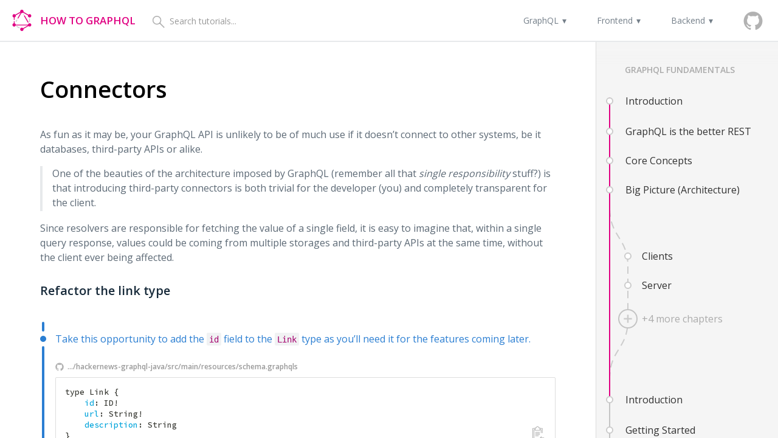

--- FILE ---
content_type: text/html; charset=UTF-8
request_url: https://www.howtographql.com/graphql-java/4-connectors/
body_size: 29648
content:
<!DOCTYPE html>
 <html lang="en"><head><meta charset="utf-8"/><meta http-equiv="x-ua-compatible" content="ie=edge"/><meta name="viewport" content="width=device-width, initial-scale=1, shrink-to-fit=no"/><link href="https://fonts.googleapis.com/css?family=Open+Sans:300,400,600,700" rel="stylesheet"/><link href="https://fonts.googleapis.com/css?family=Source+Code+Pro:400,500,700" rel="stylesheet"/><link rel="sitemap" type="application/xml" href="/sitemap.xml"/><link rel="shortcut icon" href="/favicon.ico"/><meta name="mobile-web-app-capable" content="yes"/><meta name="apple-mobile-web-app-capable" content="yes"/><link rel="manifest" href="/manifest.json"/><meta name="theme-color" content="#e00083"/><link rel="preload" href="/page-component---src-templates-tutorials-tsx-980f83438391bc841522.js" as="script"/><link rel="preload" href="/path---graphql-java-4-connectors-d73ca80236fce6af8888.js" as="script"/><link rel="preload" href="/app-f1098eb1d5e09b373cad.js" as="script"/><link rel="preload" href="/commons-5c42e97d933a06ca8786.js" as="script"/><script id="webpack-manifest">
            //<![CDATA[
            window.webpackManifest = {"0":"page-component---src-templates-tutorials-tsx-980f83438391bc841522.js","1":"page-component---src-pages-index-tsx-38f80334e90e21b275be.js","3":"path---vue-apollo-9-pagination-b0b30754847e92635d0f.js","4":"path---vue-apollo-8-subscriptions-aedfec367523b689c4d2.js","5":"path---vue-apollo-7-filtering-searching-the-list-of-links-cf33bb08701efb01ecf0.js","6":"path---vue-apollo-6-more-mutations-and-updating-the-store-eb7606afc3c71ed2a008.js","7":"path---vue-apollo-5-authentication-60969f87f99eaa48c3c9.js","8":"path---vue-apollo-4-routing-3e27fa1aa56b2bf6f190.js","9":"path---vue-apollo-3-mutations-creating-links-fec24e19fd7003a05a3b.js","10":"path---vue-apollo-2-queries-loading-links-e3802652717ab75decee.js","11":"path---vue-apollo-11-summary-ecc04cfec9f37c1586e3.js","12":"path---vue-apollo-10-deploying-ad3ffee6166552518883.js","13":"path---vue-apollo-1-getting-started-984f4a2de43e6b851dd0.js","14":"path---vue-apollo-0-introduction-8ceb4b99da7ff06822ee.js","15":"path---typescript-helix-9-subscriptions-c20e5f75745dccf9b71a.js","16":"path---typescript-helix-8-authentication-6561b296b21aca86e308.js","17":"path---typescript-helix-7-connecting-server-and-database-dcf76891783c5d81b629.js","18":"path---typescript-helix-6-adding-a-database-6b5ffaa814815b8acc30.js","19":"path---typescript-helix-5-a-simple-mutation-ef4250aa829d54a94ecb.js","20":"path---typescript-helix-4-a-simple-query-db867d08a230e941c06f.js","21":"path---typescript-helix-3-graphql-server-6642357cb8f88b178eb2.js","22":"path---typescript-helix-2-getting-started-eb6163cd2bac616bd48b.js","23":"path---typescript-helix-11-summary-fb3b1007782e0395393b.js","24":"path---typescript-helix-10-filtering-pagination-and-sorting-b32c7b03237fbda15629.js","25":"path---typescript-helix-1-project-setup-7fc88a61f2291d3be701.js","26":"path---typescript-helix-0-introduction-df1b45ac6f7b0e0ba17e.js","27":"path---typescript-apollo-9-deployment-28a1de297ddc14a0c686.js","28":"path---typescript-apollo-8-filtering-pagination-and-sorting-1eb9878e1d61764f604f.js","29":"path---typescript-apollo-7-voting-and-scalars-50cc7647dfb1b9a53a3a.js","30":"path---typescript-apollo-6-authentication-6320db35940c8875d39d.js","31":"path---typescript-apollo-5-connecting-server-and-database-e7921b66474c091653d6.js","32":"path---typescript-apollo-4-adding-a-database-d6b8bc55bb096a5b499b.js","33":"path---typescript-apollo-3-a-simple-mutation-9a7555de04468e0f948d.js","34":"path---typescript-apollo-2-a-simple-query-38b8b852d429efce4e1a.js","35":"path---typescript-apollo-10-summary-3967b0874646dce775b0.js","36":"path---typescript-apollo-1-getting-started-e660ca8f0f3488a8be02.js","37":"path---typescript-apollo-0-introduction-8b6d4518bd09ee58e665.js","38":"path---success-ae763c9a7285326976af.js","39":"path---react-urql-9-summary-87e748898dcf404ff20f.js","40":"path---react-urql-8-subscriptions-38ce667626ce49d8a57d.js","41":"path---react-urql-7-pagination-and-cache-updates-5bd864fa578fd5950148.js","42":"path---react-urql-6-more-mutations-and-queries-d6236f8c5fc5c249a9bc.js","43":"path---react-urql-5-authentication-d7f4fd189230d81c301f.js","44":"path---react-urql-4-routing-01694546d5a843fb322e.js","45":"path---react-urql-3-mutations-creating-links-03e3e30de0108d50af1c.js","46":"path---react-urql-2-queries-loading-links-4b11ffd73bada8507f2d.js","47":"path---react-urql-1-getting-started-eaa45105338bdb00da6a.js","48":"path---react-urql-0-introduction-2537803e1adf015beb69.js","49":"path---react-relay-9-summary-a70d2377bdcda5a4649d.js","50":"path---react-relay-8-pagination-064161360a434aaf33f9.js","51":"path---react-relay-7-subscriptions-b1688bd35df9e97ac235.js","52":"path---react-relay-6-more-mutations-and-updating-the-store-fae7ee74b238cffae7b7.js","53":"path---react-relay-5-authentication-2960254b03ed92fe4b7d.js","54":"path---react-relay-4-routing-0ebfdc0ba849bc14936a.js","55":"path---react-relay-3-mutations-creating-links-5eaf03766088e44598c4.js","56":"path---react-relay-2-queries-loading-links-5862769806b66c91664b.js","57":"path---react-relay-1-getting-started-ea1d842a46b05bf9cf34.js","58":"path---react-relay-0-introduction-8a2ff018702def0d7adf.js","59":"path---react-apollo-9-pagination-24e4f212c08a6c6b5885.js","60":"path---react-apollo-8-subscriptions-446bb12174e14f3163b1.js","61":"path---react-apollo-7-filtering-searching-the-list-of-links-992ab5b91f234badc5a7.js","62":"path---react-apollo-6-more-mutations-and-updating-the-store-f21d2ddbe6f9c603e847.js","63":"path---react-apollo-5-authentication-1dae836ddb7c80d85785.js","64":"path---react-apollo-4-routing-634b2187e6b453d1a154.js","65":"path---react-apollo-3-mutations-creating-links-06c3edd5d45ea60b4ab3.js","66":"path---react-apollo-2-queries-loading-links-50f77f8ef3d59c1ca694.js","67":"path---react-apollo-10-summary-fc53c78e60ea90474a84.js","68":"path---react-apollo-1-getting-started-726dde20582c8f9e917f.js","69":"path---react-apollo-0-introduction-2fb7fa56428eccedb6aa.js","70":"path---index-daaf6b39c3c1430dae7f.js","71":"path---graphql-scala-9-authentication-c57bb3a73319d2dadb4e.js","72":"path---graphql-scala-8-mutations-51c7e4469c7471cf8e25.js","73":"path---graphql-scala-7-relations-5b443e58714020b39891.js","74":"path---graphql-scala-6-interfaces-2fb978ccccdb859ec297.js","75":"path---graphql-scala-5-custom-scalars-82977749ae910c79d8b0.js","76":"path---graphql-scala-4-deferred-resolvers-f84c31146043b608b204.js","77":"path---graphql-scala-3-handling-arguments-d0f283777bedbbd247d3.js","78":"path---graphql-scala-2-preparing-first-query-d1a84c907e0ec2a8e2cd.js","79":"path---graphql-scala-1-getting-started-bf5c1e024930c56ecf88.js","80":"path---graphql-scala-0-introduction-c58c346a34067568ed27.js","81":"path---graphql-ruby-9-summary-01fe5c5571b069f4fe34.js","82":"path---graphql-ruby-8-pagination-b45f74d4ec2375b631a8.js","83":"path---graphql-ruby-7-filtering-70a49db9b0533c431e89.js","84":"path---graphql-ruby-6-error-handling-954d811929b21563ad02.js","85":"path---graphql-ruby-5-connecting-nodes-36d3ac5635b6e6443541.js","86":"path---graphql-ruby-4-authentication-1d50c8af1f42890073ad.js","87":"path---graphql-ruby-3-mutations-bf4df2fe00b7127c328a.js","88":"path---graphql-ruby-2-queries-31b44261dca386a85c7d.js","89":"path---graphql-ruby-1-getting-started-21c351325f61153e4cd9.js","90":"path---graphql-ruby-0-introduction-cefa8ab2c6dd322ca86b.js","91":"path---graphql-python-9-relay-95e534feb80950ca387f.js","92":"path---graphql-python-8-pagination-a25dbe9d8c09ac2c9a71.js","93":"path---graphql-python-7-filtering-4b400041977852aa9bf3.js","94":"path---graphql-python-6-error-handling-fd1774890164342ba625.js","95":"path---graphql-python-5-links-and-voting-cfa8353281451e1c0892.js","96":"path---graphql-python-4-authentication-436c9cbe261643f80ebc.js","97":"path---graphql-python-3-mutations-739cc3bf6d6167b33abd.js","98":"path---graphql-python-2-queries-8e99b8efdd0613d0c909.js","99":"path---graphql-python-10-summary-5c370ceb664ea198dd81.js","100":"path---graphql-python-1-getting-started-e1b66c097c850858e16b.js","101":"path---graphql-python-0-introduction-fdeb63a37eaaee410a17.js","102":"path---graphql-js-9-summary-a2142f540090c9c1ed1b.js","103":"path---graphql-js-8-filtering-pagination-and-sorting-338686f02abdfb6a7ce6.js","104":"path---graphql-js-7-subscriptions-e8af9938e0ce4eed8a60.js","105":"path---graphql-js-6-authentication-ae434cd5b7fa3bcba45e.js","106":"path---graphql-js-5-connecting-server-and-database-27d48585a29e98af2e5b.js","107":"path---graphql-js-4-adding-a-database-9b14bfbd3651c3f74c14.js","108":"path---graphql-js-3-a-simple-mutation-b802964473600bffaeb4.js","109":"path---graphql-js-2-a-simple-query-fea3976a0ec4d88bb629.js","110":"path---graphql-js-1-getting-started-04e401e8bc2fef1341e7.js","111":"path---graphql-js-0-introduction-d49f8ee44471a705dcf4.js","112":"path---graphql-java-9-filtering-ce5b61e96c51d6269370.js","113":"path---graphql-java-8-subscriptions-b765fbc66004093f9f49.js","114":"path---graphql-java-7-error-handling-2ae5db8e3a6aef15c982.js","115":"path---graphql-java-6-more-mutations-18cefc408d6d21ade8f6.js","116":"path---graphql-java-5-authentication-6da428ca3ccb0d465077.js","117":"path---graphql-java-4-connectors-d73ca80236fce6af8888.js","118":"path---graphql-java-3-mutations-4dc10e4ed24fca117aa4.js","119":"path---graphql-java-2-queries-c7ebbaaecb37b863d7ad.js","120":"path---graphql-java-12-summary-0fbbca13cfe2b35a8d9a.js","121":"path---graphql-java-11-alternative-approaches-6f433b6b7a4d49a47b30.js","122":"path---graphql-java-10-pagination-29fcaa1a437dc057cdb9.js","123":"path---graphql-java-1-getting-started-c544ade93792813b7a44.js","124":"path---graphql-java-0-introduction-1ca60fd269ea3615b02b.js","125":"path---graphql-go-9-summary-fda8c2afe8823a8f4215.js","126":"path---graphql-go-8-logged-in-user-object-da096ab6bb619ae021fb.js","127":"path---graphql-go-7-auth-endpoints-ea21bfb87b2c20806dff.js","128":"path---graphql-go-6-authentication-ace6b8bb6f0e5d170453.js","129":"path---graphql-go-5-create-and-retrieve-links-a39f8431d31f9799a7b2.js","130":"path---graphql-go-4-database-ede2c066cdf0db5acf3b.js","131":"path---graphql-go-3-mutations-03c667efa67fafd55810.js","132":"path---graphql-go-2-queries-87992ad04c6b402dfe28.js","133":"path---graphql-go-1-getting-started-b787bc4d53edfcd7abe0.js","134":"path---graphql-go-0-introduction-75d44fe567483e5f5ea3.js","135":"path---graphql-elixir-4-summary-0d9001cde291382ebe8b.js","136":"path---graphql-elixir-3-mutations-4784db17f6535b1d7c9a.js","137":"path---graphql-elixir-2-queries-089c062bb996bd865492.js","138":"path---graphql-elixir-1-getting-started-f2754fb97a12333e1053.js","139":"path---graphql-elixir-0-introduction-05e4df37286ded389722.js","140":"path---ember-apollo-8-summary-9b7e7907fa5411b4e339.js","141":"path---ember-apollo-7-filtering-searching-the-list-of-links-eaf245d59213459bf025.js","142":"path---ember-apollo-6-more-mutations-and-updating-the-store-fe74f9fca3d3ec7ceb2b.js","143":"path---ember-apollo-5-authentication-9d09996d1b25524e790a.js","144":"path---ember-apollo-4-navigation-0ea52613e3b85a2623d8.js","145":"path---ember-apollo-3-mutations-creating-links-ba2fba10c68b0ca43728.js","146":"path---ember-apollo-2-queries-loading-links-918beb91c58db6a0e838.js","147":"path---ember-apollo-1-getting-started-e6b275f2e57a21cd38b3.js","148":"path---ember-apollo-0-introduction-09a6ac1b7fdab7d082f2.js","149":"path---choose-1d964f2a657528e0642f.js","150":"path---basics-3-big-picture-a530905191605516527d.js","151":"path---basics-2-core-concepts-884e53e5939428b030a0.js","152":"path---basics-1-graphql-is-the-better-rest-f896d58bb5c4e7673023.js","153":"path---basics-0-introduction-1ee0c29c28d3c0a5a80a.js","154":"path---angular-apollo-9-pagination-ef275085da6fb38270aa.js","155":"path---angular-apollo-8-subscriptions-7af05097d313ba295777.js","156":"path---angular-apollo-7-filtering-searching-the-list-of-links-795f4e7e7a2efe41ca2a.js","157":"path---angular-apollo-6-more-mutations-and-updating-the-store-77557aec96a989f4dfab.js","158":"path---angular-apollo-5-authentication-fd773cfe39b874ed8a91.js","159":"path---angular-apollo-4-routing-1f410bc16b50e7dd4217.js","160":"path---angular-apollo-3-mutations-creating-links-be9e5f981d8fbd712f39.js","161":"path---angular-apollo-2-queries-loading-links-23a639dc49e3b6086777.js","162":"path---angular-apollo-11-summary-8898abce6a8b330aebac.js","163":"path---angular-apollo-10-deploying-5397a9e1176cdd293499.js","164":"path---angular-apollo-1-getting-started-7278f13fce5356b1a8a0.js","165":"path---angular-apollo-0-introduction-75d320bfed4b9a504cb3.js","166":"path---advanced-5-common-questions-fb5edb717e07422b8d38.js","167":"path---advanced-4-security-632e5b2debe052f223d9.js","168":"path---advanced-3-tooling-and-ecosystem-cca3da9614ed0e2f5dc8.js","169":"path---advanced-2-more-graphql-concepts-10aa52ae64ff40c03bf6.js","170":"path---advanced-1-server-86b380f337d96a71f3d2.js","171":"path---advanced-0-clients-918d733f67da0a1e5b1a.js","172":"path---404-586c7e095e534a3909ec.js","173":"path---404-html-586c7e095e534a3909ec.js","174":"page-component---src-pages-404-tsx-19f8840463d9acfd473d.js","175":"app-f1098eb1d5e09b373cad.js"}
            //]]>
            </script><link rel="sitemap" type="application/xml" href="/sitemap.xml"/><style id="__jsx-style-29938489">
        .markdown h3{
          margin-top:30px;
        }
        .markdown h2{
          margin-top:48px;
        }
        .markdown h4{
          margin-top:20px;
        }
        .markdown h5{
          margin-top:20px;
        }
        .markdown ul{
          list-style-type:none;
          margin:0;
          padding:0;
        }
        .markdown ol{
          padding-left:19px;
          list-style-type:decimal;
          counter-reset:list;
        }
        .markdown ul li:before, .markdown ol li:before{
          left:8px;
        }
        .markdown ul li:before{
          content:"";
          width:6px;
          height:6px;
          left:8px;
          top:10px;
        }
        .markdown p code,
        .markdown li code,
        .markdown h2 code,
        .markdown h3 code,
        .markdown h4 code{
          padding:4px 4px 3px;
          background:rgba(23, 42, 58, .06);
          vertical-align:text-bottom;
        }
        .markdown h2 code{
          font-size:25px;
          padding:6px 8px 4px;
          position:relative;
          top:2px;
        }
        .markdown h3 code{
          font-size:20px;
          padding:6px 6px 4px;
          position:relative;
          top:2px;
        }
        .markdown h4 code{
          font-size:18px;
          padding:6px 6px 4px;
        }
        .markdown blockquote{
          padding-bottom:2px;
          border-left:4px solid rgba(23, 42, 58, .10);
        }
        .markdown h2{
          margin-top:76px;
        }
        .markdown h3{
          margin-top:30px;
        }
        .markdown h4{
          margin-top:20px;
        }
        .markdown .markdown-codecontainer,
        .markdown blockquote,
        .markdown ul,
        .markdown .imageContainer{
          margin-bottom:30px;
        }
        .gatsby-highlight-code-line{
          background-color:rgba(23, 42, 58, .06);
          display:block;
          margin-right:-16px;
          margin-left:-16px;
          padding-right:16px;
          padding-left:13px;
          border-left:3px solid rgba(23, 42, 58, .20);
        }
        .markdown .image-wrapper + em, .markdown .image-wrapper + span + em{
          font-style:normal;
          max-width:620px;
          top:-25px;
        }
        .lhCopy,
.markdown{
          line-height:1.5;
}
        .darkBlue70,
.markdown{
          color:rgba(23, 42, 58, .7);
}
        .lhTitle,
.markdown h1,
.markdown h2,
.markdown h3,
.markdown h4{
          line-height:1.3;
}
        .darkBlue,
.markdown h1,
.markdown h2,
.markdown h3,
.markdown h4{
          color:#172a3a;
}
        .fw6,
.markdown h1,
.markdown h2,
.markdown h3,
.markdown h4,
.markdown h5{
          font-weight:600;
}
        .f38,
.markdown h1{
          font-size:38px;
}
        .mb25,
.markdown h1{
          margin-bottom:25px;
}
        .fw6,
.markdown h1,
.markdown h2,
.markdown h3,
.markdown h4,
.markdown h5{
          font-weight:600;
}
        .f25,
.markdown h2{
          font-size:25px;
}
        .fw6,
.markdown h1,
.markdown h2,
.markdown h3,
.markdown h4,
.markdown h5{
          font-weight:600;
}
        .f20,
.markdown h3{
          font-size:20px;
}
        .fw6,
.markdown h1,
.markdown h2,
.markdown h3,
.markdown h4,
.markdown h5{
          font-weight:600;
}
        .fw6,
.markdown h1,
.markdown h2,
.markdown h3,
.markdown h4,
.markdown h5{
          font-weight:600;
}
        .fw6,
.markdown h1,
.markdown h2,
.markdown h3,
.markdown h4,
.markdown h5{
          font-weight:600;
}
        .f16,
.markdown p{
          font-size:16px;
}
        .mt16,
.markdown p,
.markdown ul,
.markdown .markdown-codecontainer,
.markdown blockquote,
.markdown .imageContainer{
          margin-top:16px;
}
        .flex,
.fl{
          display:-ms-flexbox;
          display:-webkit-box;
          display:flex;
}
        .noUnderline,
.markdown p a,
.markdown li a{
          text-decoration:none;
}
        .blue,
.markdown p a,
.markdown li a{
          color:#2a7ed2;
}
        .underline,
.markdown p a:hover,
.markdown li a:hover{
          text-decoration:underline;
}
        .mt25,
.markdown ol{
          margin-top:25px;
}
        .relative,
.markdown ul li,
div.markdown ol li,
.markdown .image-wrapper + em,
.markdown .image-wrapper + span + em{
          position:relative;
}
        .mt10,
.markdown ul li,
div.markdown ol li{
          margin-top:10px;
}
        .pl25,
.markdown ul li{
          padding-left:25px;
}
        .relative,
.markdown ul li,
div.markdown ol li,
.markdown .image-wrapper + em,
.markdown .image-wrapper + span + em{
          position:relative;
}
        .mt10,
.markdown ul li,
div.markdown ol li{
          margin-top:10px;
}
        .pl16,
div.markdown ol li,
.markdown blockquote{
          padding-left:16px;
}
        .absolute,
.markdown ul li:before,
.markdown ol li:before{
          position:absolute;
}
        .bgDarkBlue30,
.markdown ul li:before{
          background-color:rgba(23, 42, 58, .3);
}
        .brPill,
.markdown ul li:before{
          border-radius:9999px;
}
        .br2,
.markdown p code,
.markdown li code,
.markdown h2 code,
.markdown h3 code,
.markdown h4 code{
          border-radius:2px;
}
        .dib,
.markdown p code,
.markdown li code,
.markdown h2 code,
.markdown h3 code,
.markdown h4 code{
          display:inline-block;
}
        .purple,
.markdown p code,
.markdown li code,
.markdown h2 code,
.markdown h3 code,
.markdown h4 code{
          color:#a4036f;
}
        .lhSolid,
.markdown p code,
.markdown li code,
.markdown h2 code,
.markdown h3 code,
.markdown h4 code{
          line-height:1;
}
        .f14,
.markdown p code,
.container.smallFont .markdown p code,
.markdown .image-wrapper + em,
.markdown .image-wrapper + span + em{
          font-size:14px;
}
        .f14,
.markdown p code,
.container.smallFont .markdown p code,
.markdown .image-wrapper + em,
.markdown .image-wrapper + span + em{
          font-size:14px;
}
        .ma0,
.markdown blockquote{
          margin:0;
}
        .pl16,
div.markdown ol li,
.markdown blockquote{
          padding-left:16px;
}
        .mt0,
.markdown blockquote p:first-child,
.container:first-of-type .markdown:first-child .heading-link:first-child h2,
.container:first-of-type .markdown:first-child .heading-link:first-child h3,
.container:first-of-type .markdown:first-child .heading-link:first-child h4,
.container:first-of-type .markdown:first-child p:first-child{
          margin-top:0;
}
        .pt6,
.markdown blockquote p:first-child{
          padding-top:6px;
}
        .mt16,
.markdown p,
.markdown ul,
.markdown .markdown-codecontainer,
.markdown blockquote,
.markdown .imageContainer{
          margin-top:16px;
}
        .mt0,
.markdown blockquote p:first-child,
.container:first-of-type .markdown:first-child .heading-link:first-child h2,
.container:first-of-type .markdown:first-child .heading-link:first-child h3,
.container:first-of-type .markdown:first-child .heading-link:first-child h4,
.container:first-of-type .markdown:first-child p:first-child{
          margin-top:0;
}
        .mt16,
.markdown p,
.markdown ul,
.markdown .markdown-codecontainer,
.markdown blockquote,
.markdown .imageContainer{
          margin-top:16px;
}
        .db,
.markdown .image-wrapper + em,
.markdown .image-wrapper + span + em{
          display:block;
}
        .tc,
.markdown .image-wrapper + em,
.markdown .image-wrapper + span + em{
          text-align:center;
}
        .relative,
.markdown ul li,
div.markdown ol li,
.markdown .image-wrapper + em,
.markdown .image-wrapper + span + em{
          position:relative;
}
        .center,
.markdown .image-wrapper + em,
.markdown .image-wrapper + span + em{
          margin-right:auto;
          margin-left:auto;
}
        .darkBlue60,
.markdown .image-wrapper + em,
.markdown .image-wrapper + span + em{
          color:rgba(23, 42, 58, .6);
}
        .f14,
.markdown p code,
.container.smallFont .markdown p code,
.markdown .image-wrapper + em,
.markdown .image-wrapper + span + em{
          font-size:14px;
}
      </style><style id="__jsx-style-148561658">.content[data-jsx="3783496938"]{padding-top:68px;}.mobile-logo[data-jsx="3783496938"]{z-index:10150;}@media (max-width: 1050px){div.mobile-logo[data-jsx="3783496938"]{display:block;}}.fixed,
.mobile-logo[data-jsx="3783496938"]{position:fixed;}.top0,
.mobile-logo[data-jsx="3783496938"]{top:0;}.left0,
.mobile-logo[data-jsx="3783496938"]{left:0;}.dn,
.mobile-logo[data-jsx="3783496938"]{display:none;}</style><style id="__jsx-style-260509116">.mobile-menu[data-jsx="260509116"]{z-index:10200;}.hamburger[data-jsx="260509116"]{padding:16px;padding-top:18px;}.menu-overlay[data-jsx="260509116"]{pointer-events:none;background-color:#F5F5F5;transition:opacity .25s ease-in-out;}.menu-overlay.visible[data-jsx="260509116"]{pointer-events:all;}.oval[data-jsx="260509116"]{background-color:rgba(0, 0, 0, .03);top:-790px;right:-290px;width:481px;height:909px;-webkit-transform:rotate(-9deg);transform:rotate(-9deg);}@media (min-width: 1051px){.mobile-menu[data-jsx="260509116"]{display:none;}}.mobile-menu[data-jsx="260509116"] .sidebar{height:100vh;width:100vw;padding-right:25px;}.fixed,
.mobile-menu[data-jsx="260509116"],
.menu-overlay[data-jsx="260509116"]{position:fixed;}.right0,
.mobile-menu[data-jsx="260509116"],
.menu-overlay[data-jsx="260509116"],
.close[data-jsx="260509116"]{right:0;}.top0,
.mobile-menu[data-jsx="260509116"],
.menu-overlay[data-jsx="260509116"],
.close[data-jsx="260509116"]{top:0;}.bgWhite,
.hamburger[data-jsx="260509116"]{background-color:#fff;}.pointer:hover,
.hamburger[data-jsx="260509116"]:hover,
.oval[data-jsx="260509116"]:hover{cursor:pointer;}.fixed,
.mobile-menu[data-jsx="260509116"],
.menu-overlay[data-jsx="260509116"]{position:fixed;}.top0,
.mobile-menu[data-jsx="260509116"],
.menu-overlay[data-jsx="260509116"],
.close[data-jsx="260509116"]{top:0;}.left0,
.menu-overlay[data-jsx="260509116"]{left:0;}.right0,
.mobile-menu[data-jsx="260509116"],
.menu-overlay[data-jsx="260509116"],
.close[data-jsx="260509116"]{right:0;}.bottom0,
.menu-overlay[data-jsx="260509116"]{bottom:0;}.o0,
.menu-overlay[data-jsx="260509116"]{opacity:0;}.o100,
.menu-overlay.visible[data-jsx="260509116"]{opacity:1;}.flex,
.menu-overlay[data-jsx="260509116"] .sidebar-container{display:-ms-flexbox;display:-webkit-box;display:flex;}.brPill,
.oval[data-jsx="260509116"]{border-radius:9999px;}.absolute,
.oval[data-jsx="260509116"],
.close[data-jsx="260509116"]{position:absolute;}.z2,
.oval[data-jsx="260509116"],
.close[data-jsx="260509116"]{z-index:2;}.pointer:hover,
.hamburger[data-jsx="260509116"]:hover,
.oval[data-jsx="260509116"]:hover{cursor:pointer;}.absolute,
.oval[data-jsx="260509116"],
.close[data-jsx="260509116"]{position:absolute;}.top0,
.mobile-menu[data-jsx="260509116"],
.menu-overlay[data-jsx="260509116"],
.close[data-jsx="260509116"]{top:0;}.right0,
.mobile-menu[data-jsx="260509116"],
.menu-overlay[data-jsx="260509116"],
.close[data-jsx="260509116"]{right:0;}.pa25,
.close[data-jsx="260509116"]{padding:25px;}.z2,
.oval[data-jsx="260509116"],
.close[data-jsx="260509116"]{z-index:2;}</style><style id="__jsx-style-285198416">.optional-steps.mainPink[data-jsx="1776122941"]::before{content:"";left:-2px;width:2px;}.time[data-jsx="1776122941"]{font-size:15px;}.time[data-jsx="1776122941"] img[data-jsx="1776122941"]{width:15px;height:15px;}.time.first[data-jsx="1776122941"]{top:-3px;}.steps-svg-class[data-jsx="1776122941"]{fill:none;stroke:#ccc;stroke-width:2;stroke-linecap:square;stroke-miterlimit:10;stroke-dasharray:10, 10;}.small[data-jsx="1776122941"] .more[data-jsx="1776122941"] span[data-jsx="1776122941"]{margin-left:-12px;}.plus[data-jsx="1776122941"]{left:-19px;width:28px;height:28px;}.line[data-jsx="1776122941"]{left:-2px;}.flex,
.optional-steps[data-jsx="1776122941"],
.list-item[data-jsx="1776122941"],
.time[data-jsx="1776122941"],
.more[data-jsx="1776122941"],
.plus[data-jsx="1776122941"]{display:-ms-flexbox;display:-webkit-box;display:flex;}.bl,
.optional-steps[data-jsx="1776122941"]{border-left-style:solid;border-left-width:1px;}.bw2,
.optional-steps[data-jsx="1776122941"],
.plus[data-jsx="1776122941"]{border-width:2px;}.bBlack20,
.optional-steps[data-jsx="1776122941"],
.plus[data-jsx="1776122941"]{border-color:rgba(0, 0, 0, .2);}.pb25,
.optional-steps[data-jsx="1776122941"]{padding-bottom:25px;}.relative,
.optional-steps[data-jsx="1776122941"],
.time[data-jsx="1776122941"],
.plus[data-jsx="1776122941"],
.line[data-jsx="1776122941"]{position:relative;}.bbox,
.optional-steps[data-jsx="1776122941"]{box-sizing:border-box;}.absolute,
.optional-steps.mainPink[data-jsx="1776122941"]::before{position:absolute;}.top0,
.optional-steps.mainPink[data-jsx="1776122941"]::before{top:0;}.bottom0,
.optional-steps.mainPink[data-jsx="1776122941"]::before{bottom:0;}.bgPink,
.optional-steps.mainPink[data-jsx="1776122941"]::before{background-color:#e00082;}.z2,
.optional-steps.mainPink[data-jsx="1776122941"]::before{z-index:2;}.black30,
p[data-jsx="1776122941"],
.time[data-jsx="1776122941"],
.more[data-jsx="1776122941"] span[data-jsx="1776122941"]{color:rgba(0, 0, 0, .3);}.itemsCenter,
.list-item[data-jsx="1776122941"],
.time[data-jsx="1776122941"],
.more[data-jsx="1776122941"],
.plus[data-jsx="1776122941"]{-webkit-box-align:center;-ms-flex-align:center;-ms-grid-row-align:center;align-items:center;}.flex,
.optional-steps[data-jsx="1776122941"],
.list-item[data-jsx="1776122941"],
.time[data-jsx="1776122941"],
.more[data-jsx="1776122941"],
.plus[data-jsx="1776122941"]{display:-ms-flexbox;display:-webkit-box;display:flex;}.ttu,
.time[data-jsx="1776122941"]{text-transform:uppercase;}.black30,
p[data-jsx="1776122941"],
.time[data-jsx="1776122941"],
.more[data-jsx="1776122941"] span[data-jsx="1776122941"]{color:rgba(0, 0, 0, .3);}.ml10,
.time[data-jsx="1776122941"]{margin-left:10px;}.itemsCenter,
.list-item[data-jsx="1776122941"],
.time[data-jsx="1776122941"],
.more[data-jsx="1776122941"],
.plus[data-jsx="1776122941"]{-webkit-box-align:center;-ms-flex-align:center;-ms-grid-row-align:center;align-items:center;}.flex,
.optional-steps[data-jsx="1776122941"],
.list-item[data-jsx="1776122941"],
.time[data-jsx="1776122941"],
.more[data-jsx="1776122941"],
.plus[data-jsx="1776122941"]{display:-ms-flexbox;display:-webkit-box;display:flex;}.fw6,
.time[data-jsx="1776122941"]{font-weight:600;}.relative,
.optional-steps[data-jsx="1776122941"],
.time[data-jsx="1776122941"],
.plus[data-jsx="1776122941"],
.line[data-jsx="1776122941"]{position:relative;}.ml6,
.time[data-jsx="1776122941"] span[data-jsx="1776122941"]{margin-left:6px;}.mt60,
.steps[data-jsx="1776122941"]{margin-top:60px;}.flex,
.optional-steps[data-jsx="1776122941"],
.list-item[data-jsx="1776122941"],
.time[data-jsx="1776122941"],
.more[data-jsx="1776122941"],
.plus[data-jsx="1776122941"]{display:-ms-flexbox;display:-webkit-box;display:flex;}.itemsCenter,
.list-item[data-jsx="1776122941"],
.time[data-jsx="1776122941"],
.more[data-jsx="1776122941"],
.plus[data-jsx="1776122941"]{-webkit-box-align:center;-ms-flex-align:center;-ms-grid-row-align:center;align-items:center;}.mt12,
.more[data-jsx="1776122941"]{margin-top:12px;}.pointer:hover,
.more[data-jsx="1776122941"]:hover{cursor:pointer;}.f20,
.more[data-jsx="1776122941"] span[data-jsx="1776122941"]{font-size:20px;}.black30,
p[data-jsx="1776122941"],
.time[data-jsx="1776122941"],
.more[data-jsx="1776122941"] span[data-jsx="1776122941"]{color:rgba(0, 0, 0, .3);}.ml4,
.more[data-jsx="1776122941"] span[data-jsx="1776122941"]{margin-left:4px;}.f16,
.small[data-jsx="1776122941"] .more[data-jsx="1776122941"] span[data-jsx="1776122941"]{font-size:16px;}.bBlack20,
.optional-steps[data-jsx="1776122941"],
.plus[data-jsx="1776122941"]{border-color:rgba(0, 0, 0, .2);}.ba,
.plus[data-jsx="1776122941"]{border-style:solid;border-width:1px;}.br100,
.plus[data-jsx="1776122941"]{border-radius:100%;}.flex,
.optional-steps[data-jsx="1776122941"],
.list-item[data-jsx="1776122941"],
.time[data-jsx="1776122941"],
.more[data-jsx="1776122941"],
.plus[data-jsx="1776122941"]{display:-ms-flexbox;display:-webkit-box;display:flex;}.itemsCenter,
.list-item[data-jsx="1776122941"],
.time[data-jsx="1776122941"],
.more[data-jsx="1776122941"],
.plus[data-jsx="1776122941"]{-webkit-box-align:center;-ms-flex-align:center;-ms-grid-row-align:center;align-items:center;}.justifyCenter,
.plus[data-jsx="1776122941"]{-ms-flex-pack:center;-webkit-box-pack:center;justify-content:center;}.bw2,
.optional-steps[data-jsx="1776122941"],
.plus[data-jsx="1776122941"]{border-width:2px;}.bgWhite,
.plus[data-jsx="1776122941"]{background-color:#fff;}.relative,
.optional-steps[data-jsx="1776122941"],
.time[data-jsx="1776122941"],
.plus[data-jsx="1776122941"],
.line[data-jsx="1776122941"]{position:relative;}.relative,
.optional-steps[data-jsx="1776122941"],
.time[data-jsx="1776122941"],
.plus[data-jsx="1776122941"],
.line[data-jsx="1776122941"]{position:relative;}</style><style id="__jsx-style-333858458">.overlay[data-jsx="333858458"]{pointer-events:none;z-index:10000;}.overlay.transition[data-jsx="333858458"]{transition:opacity .25s ease-in-out;}.overlay.visible[data-jsx="333858458"]{pointer-events:all;}.fixed,
.overlay[data-jsx="333858458"]{position:fixed;}.top0,
.overlay[data-jsx="333858458"]{top:0;}.left0,
.overlay[data-jsx="333858458"]{left:0;}.right0,
.overlay[data-jsx="333858458"]{right:0;}.bottom0,
.overlay[data-jsx="333858458"]{bottom:0;}.bgWhite80,
.overlay[data-jsx="333858458"]{background-color:hsla(0, 0%, 100%, .8);}.o0,
.overlay[data-jsx="333858458"]{opacity:0;}.o100,
.overlay.visible[data-jsx="333858458"]{opacity:1;}</style><style id="__jsx-style-500451126">.checkmark[data-jsx="500451126"]{height:20px;width:20px;}.checkmark.crossed[data-jsx="500451126"]{left:-2px;width:24px;height:24px;}@media (max-width: 500px){div.checkmark[data-jsx="500451126"]{-ms-flex:0 0 auto;-webkit-box-flex:0;flex:0 0 auto;}}.br100,
.checkmark[data-jsx="500451126"]{border-radius:100%;}.white,
.checkmark[data-jsx="500451126"]{color:#fff;}.flex,
.checkmark[data-jsx="500451126"]{display:-ms-flexbox;display:-webkit-box;display:flex;}.itemsCenter,
.checkmark[data-jsx="500451126"]{-webkit-box-align:center;-ms-flex-align:center;-ms-grid-row-align:center;align-items:center;}.justifyCenter,
.checkmark[data-jsx="500451126"]{-ms-flex-pack:center;-webkit-box-pack:center;justify-content:center;}.ba,
.checkmark[data-jsx="500451126"]{border-style:solid;border-width:1px;}.bBlack30,
.checkmark[data-jsx="500451126"]{border-color:rgba(0, 0, 0, .3);}.bw2,
.checkmark[data-jsx="500451126"]{border-width:2px;}.relative,
.checkmark[data-jsx="500451126"]{position:relative;}.bbox,
.checkmark[data-jsx="500451126"]{box-sizing:border-box;}.bgPink,
.checkmark.checked[data-jsx="500451126"]{background-color:#e00082;}.bw0,
.checkmark.checked[data-jsx="500451126"]{border-width:0;}.bBlack20,
.checkmark.crossed[data-jsx="500451126"]{border-color:rgba(0, 0, 0, .2);}.black20,
.cross[data-jsx="500451126"]{color:rgba(0, 0, 0, .2);}.fw7,
.cross[data-jsx="500451126"]{font-weight:700;}.f20,
.cross[data-jsx="500451126"]{font-size:20px;}</style><style id="__jsx-style-536094447">.mv38,
.instruction-block[data-jsx="536094447"] {margin-top: 38px;margin-bottom: 38px
}.pl25,
.instructions[data-jsx="536094447"] {padding-left: 25px
}.blue,
.instructions[data-jsx="536094447"] {color: #2a7ed2
}</style><style id="__jsx-style-571970923">.left[data-jsx="571970923"]{max-width:924px;min-height:calc(100vh - 800px);}.ph38,
.content[data-jsx="571970923"]{padding-left:38px;padding-right:38px;}.pt38,
.content[data-jsx="571970923"]{padding-top:38px;}.bbox,
.content[data-jsx="571970923"]{box-sizing:border-box;}.center,
.left[data-jsx="571970923"]{margin-right:auto;margin-left:auto;}.f38,
h1[data-jsx="571970923"]{font-size:38px;}.fw6,
h1[data-jsx="571970923"]{font-weight:600;}.mb38,
h1[data-jsx="571970923"]{margin-bottom:38px;}.mt16,
h1[data-jsx="571970923"]{margin-top:16px;}</style><style id="__jsx-style-677676485">.header[data-jsx="677676485"]{z-index:1000;-webkit-transform:translate3d(0, 0, 0);transform:translate3d(0, 0, 0);}@media (min-width: 1051px){div.header-logo[data-jsx="677676485"]{opacity:1;}}.flex,
.header[data-jsx="677676485"]{display:-ms-flexbox;display:-webkit-box;display:flex;}.bb,
.header[data-jsx="677676485"]{border-bottom-style:solid;border-bottom-width:1px;}.bDarkBlue10,
.header[data-jsx="677676485"]{border-color:rgba(23, 42, 58, .1);}.bw2,
.header[data-jsx="677676485"]{border-width:2px;}.justifyBetween,
.header[data-jsx="677676485"]{-ms-flex-pack:justify;-webkit-box-pack:justify;justify-content:space-between;}.fixed,
.header[data-jsx="677676485"]{position:fixed;}.left0,
.header[data-jsx="677676485"]{left:0;}.right0,
.header[data-jsx="677676485"]{right:0;}.top0,
.header[data-jsx="677676485"]{top:0;}.bgWhite,
.header[data-jsx="677676485"]{background-color:#fff;}.o0,
.header-logo[data-jsx="677676485"]{opacity:0;}</style><style id="__jsx-style-753825201">.dotted-element[data-jsx="753825201"]:before{top:7px;width:10px;height:10px;content:"";}.relative,
.dotted-element[data-jsx="753825201"]{position:relative;}.flex,
.dotted-element[data-jsx="753825201"]{display:-ms-flexbox;display:-webkit-box;display:flex;}.itemsStart,
.dotted-element[data-jsx="753825201"]{-webkit-box-align:start;-ms-flex-align:start;-ms-grid-row-align:flex-start;align-items:flex-start;}.absolute,
.dotted-element[data-jsx="753825201"]:before{position:absolute;}.br100,
.dotted-element[data-jsx="753825201"]:before{border-radius:100%;}.bgBlue,
.dotted-element[data-jsx="753825201"]:before{background-color:#2a7ed2;}.left0,
.dotted-element[data-jsx="753825201"]:before{left:0;}.pl25,
.dotted-element-content[data-jsx="753825201"]{padding-left:25px;}.blue,
.dotted-element-content[data-jsx="753825201"]{color:#2a7ed2;}.mt0,
.dotted-element-content[data-jsx="753825201"] p{margin-top:0;}.underline,
.dotted-element[data-jsx="753825201"] a{text-decoration:underline;}.fw6,
.dotted-element[data-jsx="753825201"] a{font-weight:600;}</style><style id="__jsx-style-857459610">.footer[data-jsx="857459610"]{background-color:rgba(0, 0, 0, .03);border-top:1px solid rgba(0, 0, 0, .1);padding-left:30px;padding-right:30px;line-height:1.5;}.tc,
.footer[data-jsx="857459610"]{text-align:center;}.pv38,
.footer[data-jsx="857459610"]{padding-top:38px;padding-bottom:38px;}.black40,
.footer[data-jsx="857459610"],
a[data-jsx="857459610"],
span[data-jsx="857459610"]{color:rgba(0, 0, 0, .4);}.flex,
.footer[data-jsx="857459610"]{display:-ms-flexbox;display:-webkit-box;display:flex;}.justifyCenter,
.footer[data-jsx="857459610"]{-ms-flex-pack:center;-webkit-box-pack:center;justify-content:center;}.inlineFlex,
a[data-jsx="857459610"]{display:-ms-inline-flexbox;display:-webkit-inline-box;display:inline-flex;}.itemsCenter,
a[data-jsx="857459610"]{-webkit-box-align:center;-ms-flex-align:center;-ms-grid-row-align:center;align-items:center;}.black40,
.footer[data-jsx="857459610"],
a[data-jsx="857459610"],
span[data-jsx="857459610"]{color:rgba(0, 0, 0, .4);}.underline,
a[data-jsx="857459610"]:hover{text-decoration:underline;}.ml16,
span[data-jsx="857459610"]{margin-left:16px;}.black40,
.footer[data-jsx="857459610"],
a[data-jsx="857459610"],
span[data-jsx="857459610"]{color:rgba(0, 0, 0, .4);}</style><style id="__jsx-style-869969998">.steps.pinkBorder[data-jsx="869969998"] .dotted-list-item{border-left-color:rgb(224, 0, 130);}.first-duration-up{top:-3px;}.active[data-jsx="869969998"] .title{color:rgb(224, 0, 130) !important;}.itemsCenter,
.list-item[data-jsx="869969998"]{-webkit-box-align:center;-ms-flex-align:center;-ms-grid-row-align:center;align-items:center;}.flex,
.list-item[data-jsx="869969998"]{display:-ms-flexbox;display:-webkit-box;display:flex;}.relative,
.first-duration-up,
div[data-jsx="869969998"] a{position:relative;}.black80,
div[data-jsx="869969998"] a{color:rgba(0, 0, 0, .8);}.db,
div[data-jsx="869969998"] a{display:block;}.relative,
.first-duration-up,
div[data-jsx="869969998"] a{position:relative;}.z2,
div[data-jsx="869969998"] a{z-index:2;}</style><style id="__jsx-style-987287660">@media (min-width: 1051px){.left-container[data-jsx="987287660"]{height:calc(100vh - 68px);overflow-y:scroll;-webkit-overflow-scrolling:touch;}}.flex,
.tutorials[data-jsx="987287660"]{display:-ms-flexbox;display:-webkit-box;display:flex;}.bbox,
.left-container[data-jsx="987287660"]{box-sizing:border-box;}.flex1,
.flexAuto,
.left-container[data-jsx="987287660"]{min-width:0;min-height:0;}.flexAuto,
.left-container[data-jsx="987287660"]{-ms-flex:1 1 auto;-webkit-box-flex:1;flex:1 1 auto;}</style><style id="__jsx-style-1019154581">
        html,
        body,
        div,
        span,
        applet,
        object,
        iframe,
        h1,
        h2,
        h3,
        h4,
        h5,
        h6,
        p,
        blockquote,
        pre,
        a,
        abbr,
        acronym,
        address,
        big,
        cite,
        code,
        del,
        dfn,
        em,
        img,
        ins,
        kbd,
        q,
        s,
        samp,
        small,
        strike,
        strong,
        sub,
        sup,
        tt,
        var,
        b,
        u,
        i,
        center,
        dl,
        dt,
        dd,
        ol,
        ul,
        li,
        fieldset,
        form,
        label,
        legend,
        table,
        caption,
        tbody,
        tfoot,
        thead,
        tr,
        th,
        td,
        article,
        aside,
        canvas,
        details,
        embed,
        figure,
        figcaption,
        footer,
        header,
        hgroup,
        menu,
        nav,
        output,
        ruby,
        section,
        summary,
        time,
        mark,
        audio,
        video{
          margin:0;
          padding:0;
          border:0;
          font-size:100%;
          vertical-align:baseline;
        }
        article,
        aside,
        details,
        figcaption,
        figure,
        footer,
        header,
        hgroup,
        menu,
        nav,
        section{
          display:block;
        }
        body{
          line-height:1;
        }
        ol, ul{
          list-style:none;
        }
        blockquote, q{
          quotes:none;
        }
        blockquote:before, blockquote:after, q:before, q:after{
          content:'';
          content:none;
        }
        table{
          border-collapse:collapse;
          border-spacing:0;
        }
        body, input, select, option, textarea{
          font-family:'Open Sans', sans-serif;
          -webkit-font-smoothing:antialiased;
          -moz-osx-font-smoothing:grayscale;
        }
        input, select, options, textarea{
          outline:none;
        }
        h2{
          font-size:35px;
        }
        .btn{
          background:linear-gradient(103deg, #EC1D97, #e00082);
          background-color:rgb(224, 0, 130);
          background-position:0 0;
          background-repeat:no-repeat;
          border:solid 2px #e00083;
          padding:17px 30px 19px;
          border-radius:6px;
          transition:background-position .25s ease, box-shadow .25s ease;
        }
        .btn.green{
          background-color:rgba(39, 174, 96, 1);
          background-image:linear-gradient(
            101deg,
            #33BC7F,
            #27ae60
          );
          border:solid 2px #27ae60;
        }
        .btn.green:hover{
          border:solid 2px #27ae60;
        }
        .btn:hover{
          background-position:-300px;
          box-shadow:0 1px 5px 0 rgba(0, 0, 0, .2);
        }
        .btn.passive{
          background:white;
          border-color:rgba(224, 0, 130, .3);
        }
        @media (max-width: 500px){
          div div.btn{
            padding:10px 16px !important;
          }
          h2{
            font-size:32px !important;
            text-align:left !important;
          }
          section{
            padding-top:38px !important;
          }
        }
        .f38,
h1{
          font-size:38px;
}
        .lhTitle,
h1,
h2,
.btn{
          line-height:1.3;
}
        .lhTitle,
h1,
h2,
.btn{
          line-height:1.3;
}
        .f20,
section p,
.btn.small{
          font-size:20px;
}
        .darkBlue50,
section p{
          color:rgba(23, 42, 58, .5);
}
        .lhCopy,
section p,
a{
          line-height:1.5;
}
        .noUnderline,
a{
          text-decoration:none;
}
        .lhCopy,
section p,
a{
          line-height:1.5;
}
        .pt96,
section{
          padding-top:96px;
}
        .tc,
section h2{
          text-align:center;
}
        .white,
.btn,
.btn.green{
          color:#fff;
}
        .f25,
.btn{
          font-size:25px;
}
        .fw6,
.btn,
.btn.small{
          font-weight:600;
}
        .dib,
.btn{
          display:inline-block;
}
        .lhTitle,
h1,
h2,
.btn{
          line-height:1.3;
}
        .pointer:hover,
.btn:hover{
          cursor:pointer;
}
        .white,
.btn,
.btn.green{
          color:#fff;
}
        .ba,
.btn.passive{
          border-style:solid;
          border-width:1px;
}
        .bw2,
.btn.passive{
          border-width:2px;
}
        .pink,
.btn.passive{
          color:#e00082;
}
        .f20,
section p,
.btn.small{
          font-size:20px;
}
        .fw6,
.btn,
.btn.small{
          font-weight:600;
}
        .pv16,
.btn.small{
          padding-top:16px;
          padding-bottom:16px;
}
        .ph20,
.btn.small{
          padding-left:20px;
          padding-right:20px;
}
      </style><style id="__jsx-style-1586564003">.dropdown[data-jsx="1586564003"]{transition:opacity ease-in-out 0.1s;pointer-events:none;right:0;top:67px;}.big-triangle[data-jsx="1586564003"]{right:48px;top:-16px;width:0;height:0;border-style:solid;border-width:0 13px 16px 13px;border-color:transparent transparent #E5E5E5 transparent;}.small-triangle[data-jsx="1586564003"]{right:51px;top:-13px;width:0;height:0;border-style:solid;border-width:0 10px 12.5px 10px;border-color:transparent transparent #ffffff transparent;}.absolute,
.dropdown[data-jsx="1586564003"],
.big-triangle[data-jsx="1586564003"],
.small-triangle[data-jsx="1586564003"]{position:absolute;}.o0,
.dropdown[data-jsx="1586564003"]{opacity:0;}.z999,
.dropdown[data-jsx="1586564003"]{z-index:999;}.absolute,
.dropdown[data-jsx="1586564003"],
.big-triangle[data-jsx="1586564003"],
.small-triangle[data-jsx="1586564003"]{position:absolute;}.absolute,
.dropdown[data-jsx="1586564003"],
.big-triangle[data-jsx="1586564003"],
.small-triangle[data-jsx="1586564003"]{position:absolute;}.relative,
.content[data-jsx="1586564003"]{position:relative;}.bgWhite,
.content[data-jsx="1586564003"]{background-color:#fff;}.pa38,
.content[data-jsx="1586564003"]{padding:38px;}.ba,
.content[data-jsx="1586564003"]{border-style:solid;border-width:1px;}.bw2,
.content[data-jsx="1586564003"]{border-width:2px;}.br2,
.content[data-jsx="1586564003"]{border-radius:2px;}.bBlack10,
.content[data-jsx="1586564003"]{border-color:rgba(0, 0, 0, .1);}</style><style id="__jsx-style-1826959818">.sidebar[data-jsx="1826959818"]{background-color:rgb(245, 245, 245);padding-left:21px;height:calc(100vh - 68px);width:300px;overflow-y:scroll;-webkit-overflow-scrolling:touch;}.sidebar-container[data-jsx="1826959818"]::before{left:1px;content:"";background:linear-gradient(              to bottom,              rgb(245, 245, 245) 30%,              rgba(245, 245, 245, 0)            );height:38px;}.sidebar[data-jsx="1826959818"] .plus{background-color:rgb(245, 245, 245);}@media (max-width: 1050px){.sidebar-container[data-jsx="1826959818"]{display:none;}}.steps-list[data-jsx="1826959818"] > p[data-jsx="1826959818"]{font-size:15px;}.relative,
.sidebar-container[data-jsx="1826959818"],
.sidebar[data-jsx="1826959818"]{position:relative;}.z0,
.sidebar-container[data-jsx="1826959818"]{z-index:0;}.flexFixed,
.sidebar[data-jsx="1826959818"]{-ms-flex:0 0 auto;-webkit-box-flex:0;flex:0 0 auto;}.pt38,
.sidebar[data-jsx="1826959818"]{padding-top:38px;}.bbox,
.sidebar[data-jsx="1826959818"]{box-sizing:border-box;}.relative,
.sidebar-container[data-jsx="1826959818"],
.sidebar[data-jsx="1826959818"]{position:relative;}.bl,
.sidebar[data-jsx="1826959818"]{border-left-style:solid;border-left-width:1px;}.bBlack10,
.sidebar[data-jsx="1826959818"]{border-color:rgba(0, 0, 0, .1);}.absolute,
.sidebar-container[data-jsx="1826959818"]::before{position:absolute;}.top0,
.sidebar-container[data-jsx="1826959818"]::before{top:0;}.right0,
.sidebar-container[data-jsx="1826959818"]::before{right:0;}.z3,
.sidebar-container[data-jsx="1826959818"]::before{z-index:3;}.pb96,
.steps-list[data-jsx="1826959818"]{padding-bottom:96px;}.mt25,
.steps-list[data-jsx="1826959818"] > p[data-jsx="1826959818"]{margin-top:25px;}.black40,
.steps-list[data-jsx="1826959818"] > p[data-jsx="1826959818"]{color:rgba(0, 0, 0, .4);}.fw6,
.steps-list[data-jsx="1826959818"] > p[data-jsx="1826959818"]{font-weight:600;}</style><style id="__jsx-style-2415205323">.optional-dotted-list-item[data-jsx="2415205323"]:not(.done)::before{content:'';left:-9px;margin-top:9px;width:8px;height:8px;transition:border-color .15s ease-in-out;}div.optional-dotted-list-item.active[data-jsx="2415205323"]::before{border-color:rgb(224, 0, 130);}.optional-dotted-list-item[data-jsx="2415205323"]{left:0px;transition:color .15s ease-in-out;}.optional-dotted-list-item.small[data-jsx="2415205323"]{padding-left:20px;}.optional-dotted-list-item.small[data-jsx="2415205323"] .list-item{top:-3px;}div.optional-dotted-list-item.small[data-jsx="2415205323"]::before{margin-top:3px;}.done[data-jsx="2415205323"]:not(.active) span{color:rgba(224, 0, 130, .4) !important;}.checkmark[data-jsx="2415205323"]{left:-13px;margin-top:-1px;}.optional-dotted-list-item[data-jsx="2415205323"]:not(.small) .checkmark[data-jsx="2415205323"]{margin-top:4px;}.optional-dotted-list-item[data-jsx="2415205323"]:not(.done):hover::before{border-color:rgb(224, 0, 130);margin-top:4px !important;left:-13px;width:20px;height:20px;}.optional-dotted-list-item.small[data-jsx="2415205323"]:not(.done):hover::before{border-color:rgb(224, 0, 130);margin-top:-2px !important;left:-13px;width:20px;height:20px;}.optional-dotted-list-item[data-jsx="2415205323"] span{transition:color .15s ease-in-out;}.optional-dotted-list-item[data-jsx="2415205323"]:hover span{color:rgb(224, 0, 130) !important;}.small[data-jsx="2415205323"] .play[data-jsx="2415205323"]{margin-top:5px;}.play[data-jsx="2415205323"]{visibility:hidden;pointer-events:none;transition:opacity .25s ease-in-out;left:-5px;margin-top:11px;}.optional-dotted-list-item[data-jsx="2415205323"]:not(.done):hover .play[data-jsx="2415205323"]{visibility:visible;pointer-events:all;transition:none;}.bBlack20,
.optional-dotted-list-item[data-jsx="2415205323"]:not(.done)::before{border-color:rgba(0, 0, 0, .2);}.bgWhite,
.optional-dotted-list-item[data-jsx="2415205323"]:not(.done)::before{background-color:#fff;}.absolute,
.optional-dotted-list-item[data-jsx="2415205323"]:not(.done)::before,
.checkmark[data-jsx="2415205323"],
.play[data-jsx="2415205323"]{position:absolute;}.ba,
.optional-dotted-list-item[data-jsx="2415205323"]:not(.done)::before{border-style:solid;border-width:1px;}.bw2,
.optional-dotted-list-item[data-jsx="2415205323"]:not(.done)::before{border-width:2px;}.br100,
.optional-dotted-list-item[data-jsx="2415205323"]:not(.done)::before{border-radius:100%;}.pv16,
.optional-dotted-list-item[data-jsx="2415205323"]{padding-top:16px;padding-bottom:16px;}.f20,
.optional-dotted-list-item[data-jsx="2415205323"]{font-size:20px;}.pl38,
.optional-dotted-list-item[data-jsx="2415205323"]{padding-left:38px;}.relative,
.optional-dotted-list-item[data-jsx="2415205323"],
.optional-dotted-list-item.small[data-jsx="2415205323"] .list-item{position:relative;}.pv12,
.optional-dotted-list-item.small[data-jsx="2415205323"]{padding-top:12px;padding-bottom:12px;}.black80,
.optional-dotted-list-item.small[data-jsx="2415205323"] span,
.optional-dotted-list-item[data-jsx="2415205323"] span{color:rgba(0, 0, 0, .8);}.f16,
.optional-dotted-list-item.small[data-jsx="2415205323"] span{font-size:16px;}.relative,
.optional-dotted-list-item[data-jsx="2415205323"],
.optional-dotted-list-item.small[data-jsx="2415205323"] .list-item{position:relative;}.black80,
.optional-dotted-list-item.small[data-jsx="2415205323"] span,
.optional-dotted-list-item[data-jsx="2415205323"] span{color:rgba(0, 0, 0, .8);}.pink,
div.optional-dotted-list-item.active[data-jsx="2415205323"] span{color:#e00082;}.absolute,
.optional-dotted-list-item[data-jsx="2415205323"]:not(.done)::before,
.checkmark[data-jsx="2415205323"],
.play[data-jsx="2415205323"]{position:absolute;}.z2,
.checkmark[data-jsx="2415205323"]{z-index:2;}.o0,
.play[data-jsx="2415205323"]{opacity:0;}.absolute,
.optional-dotted-list-item[data-jsx="2415205323"]:not(.done)::before,
.checkmark[data-jsx="2415205323"],
.play[data-jsx="2415205323"]{position:absolute;}.z3,
.play[data-jsx="2415205323"]{z-index:3;}.o100,
.optional-dotted-list-item[data-jsx="2415205323"]:not(.done):hover .play[data-jsx="2415205323"]{opacity:1;}</style><style id="__jsx-style-2416041235">.overview-video-modal[data-jsx="2416041235"]{top:50%;left:50%;-webkit-transform:translate(-50%, -50%);transform:translate(-50%, -50%);width:924px;max-width:100vw;z-index:10011;pointer-events:none;}.overview-video-modal.transition[data-jsx="2416041235"]{transition:opacity ease-in-out 0.25s;transition-delay:0.3s;}.overview-video-modal.visible[data-jsx="2416041235"]{pointer-events:all;transition-delay:0;}.video-wrap[data-jsx="2416041235"]{max-width:920px;}.video[data-jsx="2416041235"]{height:0;padding-top:0;padding-bottom:56.25%;}.fixed,
.overview-video-modal[data-jsx="2416041235"]{position:fixed;}.bgWhite,
.overview-video-modal[data-jsx="2416041235"]{background-color:#fff;}.o0,
.overview-video-modal[data-jsx="2416041235"]{opacity:0;}.o100,
.overview-video-modal.visible[data-jsx="2416041235"]{opacity:1;}.center,
.video-wrap[data-jsx="2416041235"]{margin-right:auto;margin-left:auto;}.relative,
.video[data-jsx="2416041235"]{position:relative;}.absolute,
.video[data-jsx="2416041235"] iframe{position:absolute;}.top0,
.video[data-jsx="2416041235"] iframe{top:0;}.left0,
.video[data-jsx="2416041235"] iframe{left:0;}.right0,
.video[data-jsx="2416041235"] iframe{right:0;}.bottom0,
.video[data-jsx="2416041235"] iframe{bottom:0;}.w100,
.video[data-jsx="2416041235"] iframe{width:100%;}.h100,
.video[data-jsx="2416041235"] iframe{height:100%;}</style><style id="__jsx-style-2447801581">.quiz[data-jsx="2447801581"]{}.quiz-title[data-jsx="2447801581"]::before{top:6px;content:"";}.question[data-jsx="2447801581"]{max-width:800px;font-size:30px;}.center-container[data-jsx="2447801581"]{max-width:924px;}@media (max-width: 580px){div.answer-row[data-jsx="2447801581"],
div.next-chapters[data-jsx="2447801581"]{display:block;}div.answer-row[data-jsx="2447801581"]{margin-top:0;}div.quiz-title[data-jsx="2447801581"]{-ms-flex-pack:start;-webkit-box-pack:start;justify-content:flex-start;}div.quiz-title[data-jsx="2447801581"] .title[data-jsx="2447801581"]{margin-left:21px;}div.question[data-jsx="2447801581"]{padding-left:25px;padding-right:25px;}div.question[data-jsx="2447801581"]{font-size:20px;}div.question[data-jsx="2447801581"]{text-align:left;}div.answers[data-jsx="2447801581"]{margin-left:25px;margin-right:25px;}div.answers[data-jsx="2447801581"]{margin-top:38px;}}.mt60,
.quiz.hasQuestion[data-jsx="2447801581"],
.answers[data-jsx="2447801581"]{margin-top:60px;}.pt38,
.quiz[data-jsx="2447801581"]:not(.hasQuestion) .next-chapter{padding-top:38px;}.relative,
.quiz-title[data-jsx="2447801581"]{position:relative;}.flex,
.quiz-title[data-jsx="2447801581"],
.answer-row[data-jsx="2447801581"],
.next-chapters[data-jsx="2447801581"]{display:-ms-flexbox;display:-webkit-box;display:flex;}.itemsCenter,
.quiz-title[data-jsx="2447801581"]{-webkit-box-align:center;-ms-flex-align:center;-ms-grid-row-align:center;align-items:center;}.justifyCenter,
.quiz-title[data-jsx="2447801581"]{-ms-flex-pack:center;-webkit-box-pack:center;justify-content:center;}.absolute,
.quiz-title[data-jsx="2447801581"]::before{position:absolute;}.left0,
.quiz-title[data-jsx="2447801581"]::before{left:0;}.right0,
.quiz-title[data-jsx="2447801581"]::before{right:0;}.bb,
.quiz-title[data-jsx="2447801581"]::before{border-bottom-style:solid;border-bottom-width:1px;}.bBlack10,
.quiz-title[data-jsx="2447801581"]::before{border-color:rgba(0, 0, 0, .1);}.bw2,
.quiz-title[data-jsx="2447801581"]::before{border-width:2px;}.pink,
.quiz-title[data-jsx="2447801581"] .title[data-jsx="2447801581"]{color:#e00082;}.bgWhite,
.quiz-title[data-jsx="2447801581"] .title[data-jsx="2447801581"]{background-color:#fff;}.ph10,
.quiz-title[data-jsx="2447801581"] .title[data-jsx="2447801581"]{padding-left:10px;padding-right:10px;}.f14,
.quiz-title[data-jsx="2447801581"] .title[data-jsx="2447801581"]{font-size:14px;}.fw6,
.quiz-title[data-jsx="2447801581"] .title[data-jsx="2447801581"],
.question[data-jsx="2447801581"]{font-weight:600;}.z2,
.quiz-title[data-jsx="2447801581"] .title[data-jsx="2447801581"]{z-index:2;}.ttu,
.quiz-title[data-jsx="2447801581"] .title[data-jsx="2447801581"]{text-transform:uppercase;}.tracked,
.quiz-title[data-jsx="2447801581"] .title[data-jsx="2447801581"]{letter-spacing:1px;}.tc,
.question[data-jsx="2447801581"],
.skip[data-jsx="2447801581"]{text-align:center;}.fw6,
.quiz-title[data-jsx="2447801581"] .title[data-jsx="2447801581"],
.question[data-jsx="2447801581"]{font-weight:600;}.mt38,
.question[data-jsx="2447801581"],
.skip[data-jsx="2447801581"]{margin-top:38px;}.lhTitle,
.question[data-jsx="2447801581"]{line-height:1.3;}.center,
.question[data-jsx="2447801581"],
.center-container[data-jsx="2447801581"]{margin-right:auto;margin-left:auto;}.mt60,
.quiz.hasQuestion[data-jsx="2447801581"],
.answers[data-jsx="2447801581"]{margin-top:60px;}.mh96,
.answers[data-jsx="2447801581"]{margin-left:96px;margin-right:96px;}.center,
.question[data-jsx="2447801581"],
.center-container[data-jsx="2447801581"]{margin-right:auto;margin-left:auto;}.flex,
.quiz-title[data-jsx="2447801581"],
.answer-row[data-jsx="2447801581"],
.next-chapters[data-jsx="2447801581"]{display:-ms-flexbox;display:-webkit-box;display:flex;}.mt25,
.answer-row[data-jsx="2447801581"]{margin-top:25px;}.underline,
.skip[data-jsx="2447801581"]{text-decoration:underline;}.black30,
.skip[data-jsx="2447801581"]{color:rgba(0, 0, 0, .3);}.tc,
.question[data-jsx="2447801581"],
.skip[data-jsx="2447801581"]{text-align:center;}.mt38,
.question[data-jsx="2447801581"],
.skip[data-jsx="2447801581"]{margin-top:38px;}.pointer:hover,
.skip[data-jsx="2447801581"]:hover{cursor:pointer;}.mb60,
.skip[data-jsx="2447801581"]{margin-bottom:60px;}.flex,
.quiz-title[data-jsx="2447801581"],
.answer-row[data-jsx="2447801581"],
.next-chapters[data-jsx="2447801581"]{display:-ms-flexbox;display:-webkit-box;display:flex;}.justifyBetween,
.next-chapters[data-jsx="2447801581"]{-ms-flex-pack:justify;-webkit-box-pack:justify;justify-content:space-between;}</style><style id="__jsx-style-2454423340">.pb38,
.markdown[data-jsx="1765454992"] {
    padding-bottom: 38px
}</style><style id="__jsx-style-2641201535">pre[data-jsx="2641201535"] code{font-size:13px;font-weight:500;}.copy-button[data-jsx="2641201535"] svg{transition:.1s fill;}.copy-button[data-jsx="2641201535"]:hover svg{fill:rgba(0, 0, 0, .6) !important;}.path-sh[data-jsx="2641201535"] svg[data-jsx="2641201535"]{margin-left:2px;}.mt16,
.pre-container[data-jsx="2641201535"]{margin-top:16px;}.relative,
.pre-container[data-jsx="2641201535"]{position:relative;}.mb38,
.pre-container[data-jsx="2641201535"]{margin-bottom:38px;}.bDarkBlue10,
pre[data-jsx="2641201535"]{border-color:rgba(23, 42, 58, .1);}.ba,
pre[data-jsx="2641201535"]{border-style:solid;border-width:1px;}.br2,
pre[data-jsx="2641201535"]{border-radius:2px;}.pa16,
pre[data-jsx="2641201535"]{padding:16px;}.bgDarkBlue04,
pre[data-jsx="2641201535"]{background-color:rgba(23, 42, 58, .04);}.overflowAuto,
pre[data-jsx="2641201535"]{overflow:auto;}.mono,
pre[data-jsx="2641201535"] code,
.path-sh[data-jsx="2641201535"]{font-family:Source Code Pro,monospace;}.absolute,
.copy-button[data-jsx="2641201535"]{position:absolute;}.right0,
.copy-button[data-jsx="2641201535"]{right:0;}.bottom0,
.copy-button[data-jsx="2641201535"]{bottom:0;}.pa10,
.copy-button[data-jsx="2641201535"]{padding:10px;}.z999,
.copy-button[data-jsx="2641201535"]{z-index:999;}.pointer:hover,
.copy-button[data-jsx="2641201535"]:hover{cursor:pointer;}.flex,
.path[data-jsx="2641201535"],
.path-sh[data-jsx="2641201535"]{display:-ms-flexbox;display:-webkit-box;display:flex;}.itemsCenter,
.path[data-jsx="2641201535"],
.path-sh[data-jsx="2641201535"]{-webkit-box-align:center;-ms-flex-align:center;-ms-grid-row-align:center;align-items:center;}.black40,
.path[data-jsx="2641201535"] span[data-jsx="2641201535"]{color:rgba(0, 0, 0, .4);}.fw6,
.path[data-jsx="2641201535"] span[data-jsx="2641201535"]{font-weight:600;}.f12,
.path[data-jsx="2641201535"] span[data-jsx="2641201535"]{font-size:12px;}.mono,
pre[data-jsx="2641201535"] code,
.path-sh[data-jsx="2641201535"]{font-family:Source Code Pro,monospace;}.flex,
.path[data-jsx="2641201535"],
.path-sh[data-jsx="2641201535"]{display:-ms-flexbox;display:-webkit-box;display:flex;}.itemsCenter,
.path[data-jsx="2641201535"],
.path-sh[data-jsx="2641201535"]{-webkit-box-align:center;-ms-flex-align:center;-ms-grid-row-align:center;align-items:center;}.mr6,
.path-sh[data-jsx="2641201535"] svg[data-jsx="2641201535"],
.path[data-jsx="2641201535"] i{margin-right:6px;}.mr6,
.path-sh[data-jsx="2641201535"] svg[data-jsx="2641201535"],
.path[data-jsx="2641201535"] i{margin-right:6px;}</style><style id="__jsx-style-2856440945">.dotted-list-item[data-jsx="2856440945"]:not(.done)::before{background:rgba(224, 0, 130, 0);content:'';left:-7px;margin-top:3px;width:8px;height:8px;transition:border-color .15s ease-in-out;}.dotted-list-item[data-jsx="2856440945"]{transition:color .15s ease-in-out;}.dotted-list-item[data-jsx="2856440945"]:not(.done):hover{color:rgb(224, 0, 130) !important;}.dotted-list-item[data-jsx="2856440945"]:not(.done):hover::before{border-color:rgb(224, 0, 130);margin-top:-2px !important;left:-13px;width:20px;height:20px;}.play[data-jsx="2856440945"]{visibility:hidden;pointer-events:none;transition:opacity .25s ease-in-out;left:-5px;margin-top:5px;}.dotted-list-item[data-jsx="2856440945"]:not(.done):hover .play[data-jsx="2856440945"]{visibility:visible;pointer-events:all;transition:none;}div.dotted-list-item[data-jsx="2856440945"]:not(.done).first:hover::before{margin-top:-4px !important;}.dotted-list-item[data-jsx="2856440945"]:not(.done).first:hover .play[data-jsx="2856440945"]{margin-top:3px;}.dotted-list-item[data-jsx="2856440945"]:not(.done).first.small:hover::before{margin-top:-4px !important;}.dotted-list-item[data-jsx="2856440945"]:not(.done).first.small:hover .play[data-jsx="2856440945"]{margin-top:3px;}.dotted-list-item[data-jsx="2856440945"]:not(.done).last.small:hover::before{bottom:-5px;}.dotted-list-item[data-jsx="2856440945"]:not(.done).last.small .play[data-jsx="2856440945"]{bottom:2px;}.checkmark[data-jsx="2856440945"]{left:-11px;margin-top:-1px;}.dotted-list-item.light.first[data-jsx="2856440945"]:not(.small)::before,.dotted-list-item.active[data-jsx="2856440945"]::before{border-color:rgb(224, 0, 130) !important;}.dotted-list-item.light.first[data-jsx="2856440945"]::before{margin-top:0 !important;}.dotted-list-item.light.first.small[data-jsx="2856440945"]::before{margin-top:0 !important;}.dotted-list-item.light.first.small[data-jsx="2856440945"]::before{margin-top:14px;}.dotted-list-item.first[data-jsx="2856440945"]{padding-top:0 !important;}.first[data-jsx="2856440945"] .checkmark[data-jsx="2856440945"]{margin-top:-5px;}.last[data-jsx="2856440945"] .checkmark[data-jsx="2856440945"]{bottom:0;}.dotted-list-item.first.light.highlightFirst[data-jsx="2856440945"]::after,.dotted-list-item.first.light.done[data-jsx="2856440945"]::after{content:'';height:38px;margin-top:-18px;left:-2px;background-image:linear-gradient(            to top,            rgba(225, 225, 225, .0),            rgb(224, 0, 130)          );width:2px;}.dotted-list-item.first.highlightFirst.small[data-jsx="2856440945"]::after,.dotted-list-item.first.done.small[data-jsx="2856440945"]::after{height:30px;margin-top:-9px;}.dotted-list-item.last[data-jsx="2856440945"]::before{margin-top:auto;bottom:0;}.dotted-list-item.last[data-jsx="2856440945"]{padding-bottom:0 !important;}.dotted-list-item.small[data-jsx="2856440945"]::before{margin-top:2px;}div.dotted-list-item.light[data-jsx="2856440945"]::before,.dotted-list-item.light[data-jsx="2856440945"]{border-color:rgba(0, 0, 0, .2);}.dotted-list-item.small.last[data-jsx="2856440945"]{padding-top:0;}.dotted-list-item[data-jsx="2856440945"]:not(.light).first{padding-top:18px !important;}.dotted-list-item.first.light[data-jsx="2856440945"]:not(.small) .list-item{top:-8px;}.dotted-list-item.first.light[data-jsx="2856440945"]:not(.small).done .list-item{top:-9px;}.dotted-list-item.small[data-jsx="2856440945"] .list-item{top:-4px;}.dotted-list-item.small.first[data-jsx="2856440945"] .list-item{top:-6px;}.dotted-list-item.small.last[data-jsx="2856440945"] .list-item{top:5px;}.dotted-list-item.small.last.done[data-jsx="2856440945"] .list-item{top:2px;}.dotted-list-item[data-jsx="2856440945"]:not(.small) .list-item{top:-5px;}.done[data-jsx="2856440945"]:not(.active) .title{color:#EB7BBC !important;}.dotted-list-item[data-jsx="2856440945"]:not(.first) .before-glow[data-jsx="2856440945"]{height:100%;top:-23px;left:-2px;background-image:linear-gradient(            to top,            rgb(224, 0, 130) 20%,            rgba(225, 225, 225, .0)          );width:2px;}.dotted-list-item[data-jsx="2856440945"]:not(.first).small .before-glow[data-jsx="2856440945"]{height:100%;top:-21px;}.dotted-list-item.last.small[data-jsx="2856440945"] .before-glow[data-jsx="2856440945"]{height:100%;top:-12px;}.dotted-list-item[data-jsx="2856440945"] .after-glow[data-jsx="2856440945"]{height:100%;left:-2px;top:33px;background-image:linear-gradient(            to top,            rgba(225, 225, 225, .0),            rgb(224, 0, 130) 80%          );width:2px;}.dotted-list-item.small.first[data-jsx="2856440945"] .after-glow[data-jsx="2856440945"]{height:calc(100% - 10px);top:12px;}.dotted-list-item.small[data-jsx="2856440945"] .after-glow[data-jsx="2856440945"]{height:calc(100% - 10px);top:50%;}.bWhite20,
.dotted-list-item[data-jsx="2856440945"]:not(.done)::before,
.dotted-list-item[data-jsx="2856440945"]{border-color:hsla(0, 0%, 100%, .2);}.absolute,
.dotted-list-item[data-jsx="2856440945"]:not(.done)::before,
.play[data-jsx="2856440945"],
.checkmark[data-jsx="2856440945"],
.dotted-list-item.first.light.highlightFirst[data-jsx="2856440945"]::after,
.dotted-list-item.first.light.done[data-jsx="2856440945"]::after,
.dotted-list-item[data-jsx="2856440945"]:not(.first) .before-glow[data-jsx="2856440945"],
.dotted-list-item[data-jsx="2856440945"] .after-glow[data-jsx="2856440945"]{position:absolute;}.bgDarkBlue,
.dotted-list-item[data-jsx="2856440945"]:not(.done)::before{background-color:#172a3a;}.ba,
.dotted-list-item[data-jsx="2856440945"]:not(.done)::before{border-style:solid;border-width:1px;}.bw2,
.dotted-list-item[data-jsx="2856440945"]:not(.done)::before,
.dotted-list-item.showLine[data-jsx="2856440945"]{border-width:2px;}.br100,
.dotted-list-item[data-jsx="2856440945"]:not(.done)::before{border-radius:100%;}.z2,
.dotted-list-item[data-jsx="2856440945"]:not(.done)::before,
.checkmark[data-jsx="2856440945"]{z-index:2;}.o0,
.play[data-jsx="2856440945"]{opacity:0;}.absolute,
.dotted-list-item[data-jsx="2856440945"]:not(.done)::before,
.play[data-jsx="2856440945"],
.checkmark[data-jsx="2856440945"],
.dotted-list-item.first.light.highlightFirst[data-jsx="2856440945"]::after,
.dotted-list-item.first.light.done[data-jsx="2856440945"]::after,
.dotted-list-item[data-jsx="2856440945"]:not(.first) .before-glow[data-jsx="2856440945"],
.dotted-list-item[data-jsx="2856440945"] .after-glow[data-jsx="2856440945"]{position:absolute;}.z3,
.play[data-jsx="2856440945"]{z-index:3;}.o100,
.dotted-list-item[data-jsx="2856440945"]:not(.done):hover .play[data-jsx="2856440945"]{opacity:1;}.absolute,
.dotted-list-item[data-jsx="2856440945"]:not(.done)::before,
.play[data-jsx="2856440945"],
.checkmark[data-jsx="2856440945"],
.dotted-list-item.first.light.highlightFirst[data-jsx="2856440945"]::after,
.dotted-list-item.first.light.done[data-jsx="2856440945"]::after,
.dotted-list-item[data-jsx="2856440945"]:not(.first) .before-glow[data-jsx="2856440945"],
.dotted-list-item[data-jsx="2856440945"] .after-glow[data-jsx="2856440945"]{position:absolute;}.z2,
.dotted-list-item[data-jsx="2856440945"]:not(.done)::before,
.checkmark[data-jsx="2856440945"]{z-index:2;}.pink,
.dotted-list-item.first.light[data-jsx="2856440945"]:not(.small) .list-item{color:#e00082;}.db,
.dotted-list-item.first.light.highlightFirst[data-jsx="2856440945"]::after,
.dotted-list-item.first.light.done[data-jsx="2856440945"]::after,
.dotted-list-item[data-jsx="2856440945"]:not(.first) .before-glow[data-jsx="2856440945"],
.dotted-list-item[data-jsx="2856440945"] .after-glow[data-jsx="2856440945"]{display:block;}.absolute,
.dotted-list-item[data-jsx="2856440945"]:not(.done)::before,
.play[data-jsx="2856440945"],
.checkmark[data-jsx="2856440945"],
.dotted-list-item.first.light.highlightFirst[data-jsx="2856440945"]::after,
.dotted-list-item.first.light.done[data-jsx="2856440945"]::after,
.dotted-list-item[data-jsx="2856440945"]:not(.first) .before-glow[data-jsx="2856440945"],
.dotted-list-item[data-jsx="2856440945"] .after-glow[data-jsx="2856440945"]{position:absolute;}.bgWhite,
.dotted-list-item.light[data-jsx="2856440945"]::before{background-color:#fff;}.pv16,
.dotted-list-item[data-jsx="2856440945"]{padding-top:16px;padding-bottom:16px;}.f20,
.dotted-list-item[data-jsx="2856440945"]{font-size:20px;}.pl38,
.dotted-list-item[data-jsx="2856440945"]{padding-left:38px;}.relative,
.dotted-list-item[data-jsx="2856440945"],
.dotted-list-item.light[data-jsx="2856440945"] a,
.dotted-list-item[data-jsx="2856440945"] .list-item{position:relative;}.bWhite20,
.dotted-list-item[data-jsx="2856440945"]:not(.done)::before,
.dotted-list-item[data-jsx="2856440945"]{border-color:hsla(0, 0%, 100%, .2);}.bl,
.dotted-list-item.showLine[data-jsx="2856440945"]{border-left-style:solid;border-left-width:1px;}.bw2,
.dotted-list-item[data-jsx="2856440945"]:not(.done)::before,
.dotted-list-item.showLine[data-jsx="2856440945"]{border-width:2px;}.f16,
.dotted-list-item.small[data-jsx="2856440945"]{font-size:16px;}.pv12,
.dotted-list-item.small[data-jsx="2856440945"]{padding-top:12px;padding-bottom:12px;}.pl25,
.dotted-list-item.small[data-jsx="2856440945"]{padding-left:25px;}.black80,
.dotted-list-item.light[data-jsx="2856440945"] a{color:rgba(0, 0, 0, .8);}.relative,
.dotted-list-item[data-jsx="2856440945"],
.dotted-list-item.light[data-jsx="2856440945"] a,
.dotted-list-item[data-jsx="2856440945"] .list-item{position:relative;}.relative,
.dotted-list-item[data-jsx="2856440945"],
.dotted-list-item.light[data-jsx="2856440945"] a,
.dotted-list-item[data-jsx="2856440945"] .list-item{position:relative;}.white,
.dotted-list-item[data-jsx="2856440945"] a{color:#fff;}.noUnderline,
.dotted-list-item[data-jsx="2856440945"] a{text-decoration:none;}.db,
.dotted-list-item.first.light.highlightFirst[data-jsx="2856440945"]::after,
.dotted-list-item.first.light.done[data-jsx="2856440945"]::after,
.dotted-list-item[data-jsx="2856440945"]:not(.first) .before-glow[data-jsx="2856440945"],
.dotted-list-item[data-jsx="2856440945"] .after-glow[data-jsx="2856440945"]{display:block;}.absolute,
.dotted-list-item[data-jsx="2856440945"]:not(.done)::before,
.play[data-jsx="2856440945"],
.checkmark[data-jsx="2856440945"],
.dotted-list-item.first.light.highlightFirst[data-jsx="2856440945"]::after,
.dotted-list-item.first.light.done[data-jsx="2856440945"]::after,
.dotted-list-item[data-jsx="2856440945"]:not(.first) .before-glow[data-jsx="2856440945"],
.dotted-list-item[data-jsx="2856440945"] .after-glow[data-jsx="2856440945"]{position:absolute;}.db,
.dotted-list-item.first.light.highlightFirst[data-jsx="2856440945"]::after,
.dotted-list-item.first.light.done[data-jsx="2856440945"]::after,
.dotted-list-item[data-jsx="2856440945"]:not(.first) .before-glow[data-jsx="2856440945"],
.dotted-list-item[data-jsx="2856440945"] .after-glow[data-jsx="2856440945"]{display:block;}.absolute,
.dotted-list-item[data-jsx="2856440945"]:not(.done)::before,
.play[data-jsx="2856440945"],
.checkmark[data-jsx="2856440945"],
.dotted-list-item.first.light.highlightFirst[data-jsx="2856440945"]::after,
.dotted-list-item.first.light.done[data-jsx="2856440945"]::after,
.dotted-list-item[data-jsx="2856440945"]:not(.first) .before-glow[data-jsx="2856440945"],
.dotted-list-item[data-jsx="2856440945"] .after-glow[data-jsx="2856440945"]{position:absolute;}.dn,
div.dotted-list-item[data-jsx="2856440945"]:not(.small).first .after-glow[data-jsx="2856440945"]{display:none;}</style><style id="__jsx-style-3108361442">.search-input[data-jsx="3108361442"]{transition:-webkit-transform ease-in-out 0.15s;transition:transform ease-in-out 0.15s;transition:transform ease-in-out 0.15s, -webkit-transform ease-in-out 0.15s;}.search-after[data-jsx="3108361442"]{top:18px;}.search-text[data-jsx="3108361442"]{visibility:hidden;}.no-results[data-jsx="3108361442"]{pointer-events:none;}input[data-jsx="3108361442"]{background:none;border:none;}@media (min-width: 1200px){input[data-jsx="3108361442"]{min-width:300px;}}.icon[data-jsx="3108361442"]{left:16px;top:17px;}@media (max-width: 1050px){.search-input[data-jsx="3108361442"]{-webkit-transform:translateX(calc(100vw - 44px));transform:translateX(calc(100vw - 44px));background:white;}.search-input.tutorial[data-jsx="3108361442"]{-webkit-transform:translateX(calc(100vw - 74px));transform:translateX(calc(100vw - 74px));}.search-input.focused[data-jsx="3108361442"]{-webkit-transform:translateX(10px);transform:translateX(10px);}div.icon[data-jsx="3108361442"]{left:10px;}div.close[data-jsx="3108361442"]{position:absolute;}div.close[data-jsx="3108361442"]{display:block;}div.close[data-jsx="3108361442"]{padding:16px;}div.close[data-jsx="3108361442"]{z-index:2;}div.close[data-jsx="3108361442"]{right:9px;top:2px;}}.z2,
.search-input[data-jsx="3108361442"]{z-index:2;}.relative,
.search-input[data-jsx="3108361442"],
.input[data-jsx="3108361442"],
input[data-jsx="3108361442"]{position:relative;}.relative,
.search-input[data-jsx="3108361442"],
.input[data-jsx="3108361442"],
input[data-jsx="3108361442"]{position:relative;}.flex,
.input[data-jsx="3108361442"],
label[data-jsx="3108361442"]{display:-ms-flexbox;display:-webkit-box;display:flex;}.itemsCenter,
.input[data-jsx="3108361442"],
label[data-jsx="3108361442"]{-webkit-box-align:center;-ms-flex-align:center;-ms-grid-row-align:center;align-items:center;}.left0,
.search-after[data-jsx="3108361442"]{left:0;}.absolute,
.search-after[data-jsx="3108361442"],
.icon[data-jsx="3108361442"]{position:absolute;}.f14,
.search-text[data-jsx="3108361442"],
.no-results[data-jsx="3108361442"],
input[data-jsx="3108361442"]{font-size:14px;}.dib,
.search-text[data-jsx="3108361442"],
.no-results[data-jsx="3108361442"]{display:inline-block;}.pl38,
.search-text[data-jsx="3108361442"],
input[data-jsx="3108361442"]{padding-left:38px;}.black30,
.no-results[data-jsx="3108361442"]{color:rgba(0, 0, 0, .3);}.ml16,
.no-results[data-jsx="3108361442"]{margin-left:16px;}.dib,
.search-text[data-jsx="3108361442"],
.no-results[data-jsx="3108361442"]{display:inline-block;}.f14,
.search-text[data-jsx="3108361442"],
.no-results[data-jsx="3108361442"],
input[data-jsx="3108361442"]{font-size:14px;}.f14,
.search-text[data-jsx="3108361442"],
.no-results[data-jsx="3108361442"],
input[data-jsx="3108361442"]{font-size:14px;}.black80,
input[data-jsx="3108361442"]{color:rgba(0, 0, 0, .8);}.ml6,
input[data-jsx="3108361442"]{margin-left:6px;}.pl38,
.search-text[data-jsx="3108361442"],
input[data-jsx="3108361442"]{padding-left:38px;}.pv16,
input[data-jsx="3108361442"]{padding-top:16px;padding-bottom:16px;}.pr25,
input[data-jsx="3108361442"]{padding-right:25px;}.relative,
.search-input[data-jsx="3108361442"],
.input[data-jsx="3108361442"],
input[data-jsx="3108361442"]{position:relative;}.z1,
input[data-jsx="3108361442"]{z-index:1;}.flex,
.input[data-jsx="3108361442"],
label[data-jsx="3108361442"]{display:-ms-flexbox;display:-webkit-box;display:flex;}.itemsCenter,
.input[data-jsx="3108361442"],
label[data-jsx="3108361442"]{-webkit-box-align:center;-ms-flex-align:center;-ms-grid-row-align:center;align-items:center;}.pa10,
label[data-jsx="3108361442"]{padding:10px;}.black40,
input[data-jsx="3108361442"]::-webkit-input-placeholder{color:rgba(0, 0, 0, .4);}.black40,
input[data-jsx="3108361442"]:-ms-input-placeholder{color:rgba(0, 0, 0, .4);}.black40,
input[data-jsx="3108361442"]::placeholder{color:rgba(0, 0, 0, .4);}.absolute,
.search-after[data-jsx="3108361442"],
.icon[data-jsx="3108361442"]{position:absolute;}.dn,
.close[data-jsx="3108361442"]{display:none;}</style><style id="__jsx-style-3234595779">.stack[data-jsx="3234595779"]{min-width:180px;max-width:200px;}h3[data-jsx="3234595779"]{left:-4px;margin-bottom:32px;}.ml38,
.stack[data-jsx="3234595779"] + .stack[data-jsx="3234595779"]{margin-left:38px;}.f14,
h3[data-jsx="3234595779"]{font-size:14px;}.fw6,
h3[data-jsx="3234595779"]{font-weight:600;}.black30,
h3[data-jsx="3234595779"]{color:rgba(0, 0, 0, .3);}.ttu,
h3[data-jsx="3234595779"]{text-transform:uppercase;}.tracked,
h3[data-jsx="3234595779"]{letter-spacing:1px;}.nowrap,
h3[data-jsx="3234595779"]{white-space:nowrap;}.relative,
h3[data-jsx="3234595779"]{position:relative;}</style><style id="__jsx-style-3308391659">.element[data-jsx="3308391659"]{transition:opacity ease-in-out 0.25s;}.element[data-jsx="3308391659"]:hover .dropdown{pointer-events:all;}@media (max-width: 1050px){div.right[data-jsx="3308391659"]{display:none;}}.flex,
.right[data-jsx="3308391659"],
.element[data-jsx="3308391659"],
.element.github[data-jsx="3308391659"],
.graphql[data-jsx="3308391659"]{display:-ms-flexbox;display:-webkit-box;display:flex;}.f14,
.element[data-jsx="3308391659"],
.triangle[data-jsx="3308391659"]{font-size:14px;}.ph25,
.element[data-jsx="3308391659"],
.element.github[data-jsx="3308391659"]{padding-left:25px;padding-right:25px;}.darkBlue60,
.element[data-jsx="3308391659"]{color:rgba(23, 42, 58, .6);}.pointer:hover,
.element[data-jsx="3308391659"]:hover{cursor:pointer;}.itemsCenter,
.element[data-jsx="3308391659"],
.element.github[data-jsx="3308391659"]{-webkit-box-align:center;-ms-flex-align:center;-ms-grid-row-align:center;align-items:center;}.flex,
.right[data-jsx="3308391659"],
.element[data-jsx="3308391659"],
.element.github[data-jsx="3308391659"],
.graphql[data-jsx="3308391659"]{display:-ms-flexbox;display:-webkit-box;display:flex;}.relative,
.element[data-jsx="3308391659"]{position:relative;}.darkBlue,
.element[data-jsx="3308391659"]:hover{color:#172a3a;}.o100,
.element[data-jsx="3308391659"]:hover .dropdown{opacity:1;}.o0,
.element[data-jsx="3308391659"]:hover:active .dropdown{opacity:0;}.f14,
.element[data-jsx="3308391659"],
.triangle[data-jsx="3308391659"]{font-size:14px;}.ml6,
.triangle[data-jsx="3308391659"]{margin-left:6px;}.ph25,
.element[data-jsx="3308391659"],
.element.github[data-jsx="3308391659"]{padding-left:25px;padding-right:25px;}.flex,
.right[data-jsx="3308391659"],
.element[data-jsx="3308391659"],
.element.github[data-jsx="3308391659"],
.graphql[data-jsx="3308391659"]{display:-ms-flexbox;display:-webkit-box;display:flex;}.itemsCenter,
.element[data-jsx="3308391659"],
.element.github[data-jsx="3308391659"]{-webkit-box-align:center;-ms-flex-align:center;-ms-grid-row-align:center;align-items:center;}.pv0,
.element.github[data-jsx="3308391659"]{padding-top:0;padding-bottom:0;}.flex,
.right[data-jsx="3308391659"],
.element[data-jsx="3308391659"],
.element.github[data-jsx="3308391659"],
.graphql[data-jsx="3308391659"]{display:-ms-flexbox;display:-webkit-box;display:flex;}</style><style id="__jsx-style-3416152694">.search-results[data-jsx="3416152694"]{margin-top:-60px;padding-top:67px;padding-bottom:10px;box-shadow:0 1px 5px 0 rgba(0, 0, 0, .07),              0 7px 17px 0 rgba(0, 0, 0, .1);background:white;transition:opacity .25s ease-in-out;pointer-events:none;border-bottom-left-radius:2px;border-bottom-right-radius:2px;}.results[data-jsx="3416152694"]{max-height:calc(100vh - 92px);}.search-results.visible[data-jsx="3416152694"]{pointer-events:all;}.result[data-jsx="3416152694"]{padding:10px 15px 8px 44px;margin-bottom:10px;}.result.selected[data-jsx="3416152694"]{background-color:rgba(224, 0, 130, .04);}.result.selected[data-jsx="3416152694"] i{left:20px;margin-top:6px;}.result[data-jsx="3416152694"] a{display:inline-block;font-weight:500;color:rgb(224, 0, 130);font-size:15px;margin-right:5px;margin-bottom:5px;}.result[data-jsx="3416152694"] a span[data-jsx="3416152694"]{text-decoration:underline;}.result[data-jsx="3416152694"] p[data-jsx="3416152694"]{font-size:13px;line-height:20px;color:#4c555a;overflow:hidden;padding:0;margin:0;max-height:40px;}.result[data-jsx="3416152694"] em{color:rgb(195, 10, 118);font-style:normal;}.absolute,
.search-results[data-jsx="3416152694"],
.result.selected[data-jsx="3416152694"] i{position:absolute;}.o0,
.search-results[data-jsx="3416152694"]{opacity:0;}.overflowAuto,
.results[data-jsx="3416152694"]{overflow:auto;}.o100,
.search-results.visible[data-jsx="3416152694"]{opacity:1;}.relative,
.result[data-jsx="3416152694"]{position:relative;}.absolute,
.search-results[data-jsx="3416152694"],
.result.selected[data-jsx="3416152694"] i{position:absolute;}.fw7,
.result[data-jsx="3416152694"] em{font-weight:700;}</style><style id="__jsx-style-3519624864">.bordered[data-jsx="3519624864"]:before{content:"";left:3px;border-radius:2px;width:4px;}.bordered.absolute[data-jsx="3519624864"]:before{top:40px;}.relative,
.bordered[data-jsx="3519624864"]{position:relative;}.static,
.bordered.absolute[data-jsx="3519624864"]{position:static;}.absolute,
.bordered[data-jsx="3519624864"]:before{position:absolute;}.bgBlue,
.bordered[data-jsx="3519624864"]:before{background-color:#2a7ed2;}.top0,
.bordered[data-jsx="3519624864"]:before{top:0;}.bottom0,
.bordered[data-jsx="3519624864"]:before{bottom:0;}</style><style id="__jsx-style-3636951239">.checkmark[data-jsx="3636951239"]{top:2px;width:24px;height:24px;}@media (max-width: 580px){div.answer[data-jsx="3636951239"]{margin-top:25px;}div.answer[data-jsx="3636951239"]{width:100%;}div.answer[data-jsx="3636951239"] span[data-jsx="3636951239"]{margin-left:10px;}div.answer[data-jsx="3636951239"] + div.answer[data-jsx="3636951239"]{margin-left:0;}}.flex,
.answer[data-jsx="3636951239"]{display:-ms-flexbox;display:-webkit-box;display:flex;}.itemsStart,
.answer[data-jsx="3636951239"]{-webkit-box-align:start;-ms-flex-align:start;-ms-grid-row-align:flex-start;align-items:flex-start;}.w50,
.answer[data-jsx="3636951239"]{width:50%;}.pointer:hover,
.answer[data-jsx="3636951239"]:hover{cursor:pointer;}.lhCopy,
.answer[data-jsx="3636951239"]{line-height:1.5;}.ml25,
.answer[data-jsx="3636951239"] + .answer[data-jsx="3636951239"]{margin-left:25px;}.ml16,
span[data-jsx="3636951239"]{margin-left:16px;}.black50,
span[data-jsx="3636951239"]{color:rgba(0, 0, 0, .5);}.f16,
span[data-jsx="3636951239"]{font-size:16px;}.pink,
.answer.checked.correct[data-jsx="3636951239"] span[data-jsx="3636951239"]{color:#e00082;}.strike,
.answer.checked[data-jsx="3636951239"]:not(.correct) span[data-jsx="3636951239"]{text-decoration:line-through;}.black20,
.answer.checked[data-jsx="3636951239"]:not(.correct) span[data-jsx="3636951239"]{color:rgba(0, 0, 0, .2);}.relative,
.checkmark[data-jsx="3636951239"]{position:relative;}</style><style id="__jsx-style-3689561608">
          .optional-enter{
            opacity:0.01;
          }
          .optional-enter.optional-enter-active{
            opacity:1;
            transition:opacity 400ms ease-in;
            transition-delay:100ms;
          }
          .optional-leave{
            opacity:1;
          }
          .optional-leave.optional-leave-active{
            opacity:0.01;
            transition:opacity 300ms ease-in;
          }
        </style><style id="__jsx-style-4055207817">.logo[data-jsx="4055207817"]{z-index:10102;font-size:17px;}img[data-jsx="4055207817"]{width:40px;height:35px;}.flex,
.logo[data-jsx="4055207817"],
.logo-wrapper[data-jsx="4055207817"]{display:-ms-flexbox;display:-webkit-box;display:flex;}.ttu,
.logo[data-jsx="4055207817"]{text-transform:uppercase;}.fw6,
.logo[data-jsx="4055207817"]{font-weight:600;}.itemsCenter,
.logo[data-jsx="4055207817"],
.logo-wrapper[data-jsx="4055207817"]{-webkit-box-align:center;-ms-flex-align:center;-ms-grid-row-align:center;align-items:center;}.pink,
.logo[data-jsx="4055207817"]{color:#e00082;}.mr10,
.logo[data-jsx="4055207817"] img[data-jsx="4055207817"]{margin-right:10px;}.flexFixed,
.logo[data-jsx="4055207817"] span[data-jsx="4055207817"]{-ms-flex:0 0 auto;-webkit-box-flex:0;flex:0 0 auto;}.flex,
.logo[data-jsx="4055207817"],
.logo-wrapper[data-jsx="4055207817"]{display:-ms-flexbox;display:-webkit-box;display:flex;}.pa16,
.logo-wrapper[data-jsx="4055207817"]{padding:16px;}.itemsCenter,
.logo[data-jsx="4055207817"],
.logo-wrapper[data-jsx="4055207817"]{-webkit-box-align:center;-ms-flex-align:center;-ms-grid-row-align:center;align-items:center;}</style><style id="__jsx-style-4106422765">.search[data-jsx="4106422765"]{top:9px;left:235px;z-index:10010;width:calc(100% - 235px - 456px);}.search.visible[data-jsx="4106422765"]{z-index:10180;}@media (max-width: 1050px){div.search[data-jsx="4106422765"]{left:0;width:100%;}}.fixed,
.search[data-jsx="4106422765"]{position:fixed;}</style><style id="__jsx-style-4294394104">.pl16,
.theory[data-jsx="4294394104"] {padding-left: 16px
}.mb38,
.theory[data-jsx="4294394104"] {margin-bottom: 38px
}.ml10,
.theory[data-jsx="4294394104"] {margin-left: 10px
}.black30,
span[data-jsx="4294394104"] {color: rgba(0, 0, 0, .3)
}.f14,
span[data-jsx="4294394104"] {font-size: 14px
}.ttu,
span[data-jsx="4294394104"] {text-transform: uppercase
}.fw6,
span[data-jsx="4294394104"] {font-weight: 600
}</style><title data-react-helmet="true">GraphQL Connectors with Java &amp; MongoDB Tutorial</title><link data-react-helmet="true" rel="canonical" href="https://www.howtographql.com/graphql-java/4-connectors/"/><meta data-react-helmet="true" name="description" content="GraphQL Connectors with Java &amp; MongoDB Tutorial"/><meta data-react-helmet="true" property="og:type" content="article"/><meta data-react-helmet="true" property="og:title" content="GraphQL Connectors with Java &amp; MongoDB Tutorial"/><meta data-react-helmet="true" property="og:description" content="Learn how to write connectors in Java to load data from MongoDB with graphql-java and a Java GraphQL server."/><meta data-react-helmet="true" property="og:image" content="https://www.howtographql.com/social.png"/><meta data-react-helmet="true" name="twitter:card" content="summary_large_image"/><meta data-react-helmet="true" name="twitter:title" content="GraphQL Connectors with Java &amp; MongoDB Tutorial"/><meta data-react-helmet="true" name="twitter:description" content="Learn how to write connectors in Java to load data from MongoDB with graphql-java and a Java GraphQL server."/><meta data-react-helmet="true" name="twitter:image" content="https://www.howtographql.com/social.png"/><script>
  !function(e,t,r){function n(){for(;d[0]&&"loaded"==d[0][f];)c=d.shift(),c[o]=!i.parentNode.insertBefore(c,i)}for(var s,a,c,d=[],i=e.scripts[0],o="onreadystatechange",f="readyState";s=r.shift();)a=e.createElement(t),"async"in i?(a.async=!1,e.head.appendChild(a)):i[f]?(d.push(a),a[o]=n):e.write("<"+t+' src="'+s+'" defer></'+t+">"),a.src=s}(document,"script",[
  "/commons-5c42e97d933a06ca8786.js","/app-f1098eb1d5e09b373cad.js","/path---graphql-java-4-connectors-d73ca80236fce6af8888.js","/page-component---src-templates-tutorials-tsx-980f83438391bc841522.js"
])
  </script><style id="gatsby-inlined-css">code[class*=language-],pre[class*=language-]{color:#393a34;font-family:Consolas,Bitstream Vera Sans Mono,Courier New,Courier,monospace;direction:ltr;text-align:left;white-space:pre;word-spacing:normal;word-break:normal;font-size:.95em;line-height:1.2em;-moz-tab-size:4;tab-size:4;-webkit-hyphens:none;-ms-hyphens:none;hyphens:none}code[class*=language-]::-moz-selection,code[class*=language-] ::-moz-selection,pre[class*=language-]::-moz-selection,pre[class*=language-] ::-moz-selection{background:#b3d4fc}code[class*=language-]::selection,code[class*=language-] ::selection,pre[class*=language-]::selection,pre[class*=language-] ::selection{background:#b3d4fc}pre[class*=language-]{padding:1em;margin:.5em 0;overflow:auto;border:1px solid #ddd;background-color:#fff}:not(pre)>code[class*=language-]{padding:.2em;padding-top:1px;padding-bottom:1px;background:#f8f8f8;border:1px solid #ddd}.token.cdata,.token.comment,.token.doctype,.token.prolog{color:#998;font-style:italic}.token.namespace{opacity:.7}.token.attr-value,.token.string{color:#e3116c}.token.operator,.token.punctuation{color:#393a34}.token.boolean,.token.constant,.token.entity,.token.inserted,.token.number,.token.property,.token.regex,.token.symbol,.token.url,.token.variable{color:#36acaa}.language-autohotkey .token.selector,.token.atrule,.token.attr-name,.token.keyword{color:#00a4db}.language-autohotkey .token.tag,.token.deleted,.token.function{color:#9a050f}.language-autohotkey .token.keyword,.token.selector,.token.tag{color:#00009f}.token.bold,.token.function,.token.important{font-weight:700}.token.italic{font-style:italic}.CodeMirror{font-family:monospace;height:300px;color:#000}.CodeMirror-lines{padding:4px 0}.CodeMirror pre{padding:0 4px}.CodeMirror-gutter-filler,.CodeMirror-scrollbar-filler{background-color:#fff}.CodeMirror-gutters{border-right:1px solid #ddd;background-color:#f7f7f7;white-space:nowrap}.CodeMirror-linenumber{padding:0 3px 0 5px;min-width:20px;text-align:right;color:#999;white-space:nowrap}.CodeMirror-guttermarker{color:#000}.CodeMirror-guttermarker-subtle{color:#999}.CodeMirror-cursor{border-left:1px solid #000;border-right:none;width:0}.CodeMirror div.CodeMirror-secondarycursor{border-left:1px solid silver}.cm-fat-cursor .CodeMirror-cursor{width:auto;border:0!important;background:#7e7}.cm-fat-cursor div.CodeMirror-cursors{z-index:1}.cm-animate-fat-cursor{width:auto;border:0;animation:blink 1.06s steps(1) infinite;background-color:#7e7}@keyframes blink{50%{background-color:transparent}}.cm-tab{display:inline-block;text-decoration:inherit}.CodeMirror-rulers{position:absolute;left:0;right:0;top:-50px;bottom:-20px;overflow:hidden}.CodeMirror-ruler{border-left:1px solid #ccc;top:0;bottom:0;position:absolute}.cm-s-default .cm-header{color:blue}.cm-s-default .cm-quote{color:#090}.cm-negative{color:#d44}.cm-positive{color:#292}.cm-header,.cm-strong{font-weight:700}.cm-em{font-style:italic}.cm-link{text-decoration:underline}.cm-strikethrough{text-decoration:line-through}.cm-s-default .cm-keyword{color:#708}.cm-s-default .cm-atom{color:#219}.cm-s-default .cm-number{color:#164}.cm-s-default .cm-def{color:#00f}.cm-s-default .cm-variable-2{color:#05a}.cm-s-default .cm-type,.cm-s-default .cm-variable-3{color:#085}.cm-s-default .cm-comment{color:#a50}.cm-s-default .cm-string{color:#a11}.cm-s-default .cm-string-2{color:#f50}.cm-s-default .cm-meta,.cm-s-default .cm-qualifier{color:#555}.cm-s-default .cm-builtin{color:#30a}.cm-s-default .cm-bracket{color:#997}.cm-s-default .cm-tag{color:#170}.cm-s-default .cm-attribute{color:#00c}.cm-s-default .cm-hr{color:#999}.cm-s-default .cm-link{color:#00c}.cm-invalidchar,.cm-s-default .cm-error{color:red}.CodeMirror-composing{border-bottom:2px solid}div.CodeMirror span.CodeMirror-matchingbracket{color:#0f0}div.CodeMirror span.CodeMirror-nonmatchingbracket{color:#f22}.CodeMirror-matchingtag{background:rgba(255,150,0,.3)}.CodeMirror-activeline-background{background:#e8f2ff}.CodeMirror{position:relative;overflow:hidden;background:#fff}.CodeMirror-scroll{overflow:scroll!important;margin-bottom:-30px;margin-right:-30px;padding-bottom:30px;height:100%;outline:none;position:relative}.CodeMirror-sizer{position:relative;border-right:30px solid transparent}.CodeMirror-gutter-filler,.CodeMirror-hscrollbar,.CodeMirror-scrollbar-filler,.CodeMirror-vscrollbar{position:absolute;z-index:6;display:none}.CodeMirror-vscrollbar{right:0;top:0;overflow-x:hidden;overflow-y:scroll}.CodeMirror-hscrollbar{bottom:0;left:0;overflow-y:hidden;overflow-x:scroll}.CodeMirror-scrollbar-filler{right:0;bottom:0}.CodeMirror-gutter-filler{left:0;bottom:0}.CodeMirror-gutters{position:absolute;left:0;top:0;min-height:100%;z-index:3}.CodeMirror-gutter{white-space:normal;height:100%;display:inline-block;vertical-align:top;margin-bottom:-30px}.CodeMirror-gutter-wrapper{position:absolute;z-index:4;background:none!important;border:none!important}.CodeMirror-gutter-background{position:absolute;top:0;bottom:0;z-index:4}.CodeMirror-gutter-elt{position:absolute;cursor:default;z-index:4}.CodeMirror-gutter-wrapper ::selection{background-color:transparent}.CodeMirror-gutter-wrapper ::-moz-selection{background-color:transparent}.CodeMirror-lines{cursor:text;min-height:1px}.CodeMirror pre{border-radius:0;border-width:0;background:transparent;font-family:inherit;font-size:inherit;margin:0;white-space:pre;word-wrap:normal;line-height:inherit;color:inherit;z-index:2;position:relative;overflow:visible;-webkit-tap-highlight-color:transparent;-webkit-font-variant-ligatures:contextual;font-feature-settings:"calt";font-variant-ligatures:contextual}.CodeMirror-wrap pre{word-wrap:break-word;white-space:pre-wrap;word-break:normal}.CodeMirror-linebackground{position:absolute;left:0;right:0;top:0;bottom:0;z-index:0}.CodeMirror-linewidget{position:relative;z-index:2;overflow:auto}.CodeMirror-rtl pre{direction:rtl}.CodeMirror-code{outline:none}.CodeMirror-gutter,.CodeMirror-gutters,.CodeMirror-linenumber,.CodeMirror-scroll,.CodeMirror-sizer{box-sizing:content-box}.CodeMirror-measure{position:absolute;width:100%;height:0;overflow:hidden;visibility:hidden}.CodeMirror-cursor{position:absolute;pointer-events:none}.CodeMirror-measure pre{position:static}div.CodeMirror-cursors{visibility:hidden;position:relative;z-index:3}.CodeMirror-focused div.CodeMirror-cursors,div.CodeMirror-dragcursors{visibility:visible}.CodeMirror-selected{background:#d9d9d9}.CodeMirror-focused .CodeMirror-selected{background:#d7d4f0}.CodeMirror-crosshair{cursor:crosshair}.CodeMirror-line::selection,.CodeMirror-line>span::selection,.CodeMirror-line>span>span::selection{background:#d7d4f0}.CodeMirror-line::-moz-selection,.CodeMirror-line>span::-moz-selection,.CodeMirror-line>span>span::-moz-selection{background:#d7d4f0}.cm-searching{background:#ffa;background:rgba(255,255,0,.4)}.cm-force-border{padding-right:.1px}@media print{.CodeMirror div.CodeMirror-cursors{visibility:hidden}}.cm-tab-wrap-hack:after{content:""}span.CodeMirror-selectedtext{background:none}.cm-s-dracula.CodeMirror,.cm-s-dracula .CodeMirror-gutters{background-color:#282a36!important;color:#f8f8f2!important;border:none}.cm-s-dracula .CodeMirror-gutters{color:#282a36}.cm-s-dracula .CodeMirror-cursor{border-left:thin solid #f8f8f0}.cm-s-dracula .CodeMirror-linenumber{color:#6d8a88}.cm-s-dracula .CodeMirror-selected{background:hsla(0,0%,100%,.1)}.cm-s-dracula .CodeMirror-line::selection,.cm-s-dracula .CodeMirror-line>span::selection,.cm-s-dracula .CodeMirror-line>span>span::selection{background:hsla(0,0%,100%,.1)}.cm-s-dracula .CodeMirror-line::-moz-selection,.cm-s-dracula .CodeMirror-line>span::-moz-selection,.cm-s-dracula .CodeMirror-line>span>span::-moz-selection{background:hsla(0,0%,100%,.1)}.cm-s-dracula span.cm-comment{color:#6272a4}.cm-s-dracula span.cm-string,.cm-s-dracula span.cm-string-2{color:#f1fa8c}.cm-s-dracula span.cm-number{color:#bd93f9}.cm-s-dracula span.cm-variable{color:#50fa7b}.cm-s-dracula span.cm-variable-2{color:#fff}.cm-s-dracula span.cm-def{color:#50fa7b}.cm-s-dracula span.cm-keyword,.cm-s-dracula span.cm-operator{color:#ff79c6}.cm-s-dracula span.cm-atom{color:#bd93f9}.cm-s-dracula span.cm-meta{color:#f8f8f2}.cm-s-dracula span.cm-tag{color:#ff79c6}.cm-s-dracula span.cm-attribute,.cm-s-dracula span.cm-qualifier{color:#50fa7b}.cm-s-dracula span.cm-property{color:#66d9ef}.cm-s-dracula span.cm-builtin{color:#50fa7b}.cm-s-dracula span.cm-type,.cm-s-dracula span.cm-variable-3{color:#ffb86c}.cm-s-dracula .CodeMirror-activeline-background{background:hsla(0,0%,100%,.1)}.cm-s-dracula .CodeMirror-matchingbracket{text-decoration:underline;color:#fff!important}.docs-graphiql .graphiql-container{color:#141823;display:-ms-flexbox;display:flex;-ms-flex-direction:row;flex-direction:row;font-family:system,-apple-system,San Francisco,\.SFNSDisplay-Regular,Segoe UI,Segoe,Segoe WP,Helvetica Neue,helvetica,Lucida Grande,arial,sans-serif;font-weight:500;font-size:14px;height:100%;margin:0;overflow:visible;width:100%;min-width:unset!important}.docs-graphiql .graphiql-container .editorWrap{display:-ms-flexbox;display:flex;-ms-flex-direction:column;flex-direction:column;-ms-flex:1;flex:1;background-color:#f6f7f7!important}.docs-graphiql .graphiql-container .title{font-size:18px}.docs-graphiql .graphiql-container .title em{font-family:georgia;font-size:19px}.docs-graphiql .graphiql-container .topBarWrap{display:-ms-flexbox;display:flex;-ms-flex-direction:row;flex-direction:row}.docs-graphiql .graphiql-container .topBar{-ms-flex-align:center;align-items:center;background:linear-gradient(#f7f7f7,#e2e2e2);border-bottom:1px solid #d0d0d0;cursor:default;display:-ms-flexbox;display:flex;-ms-flex-direction:row;flex-direction:row;-ms-flex:1;flex:1;height:34px;padding:7px 14px 6px;-webkit-user-select:none;-moz-user-select:none;-ms-user-select:none;user-select:none}.docs-graphiql .graphiql-container .toolbar{overflow-x:auto}.docs-graphiql .graphiql-container .docExplorerShow{background:linear-gradient(#f7f7f7,#e2e2e2);border-bottom:1px solid #d0d0d0;border-left:1px solid rgba(0,0,0,.2);border-right:none;border-top:none;color:#3b5998;cursor:pointer;font-size:14px;margin:0;outline:0;padding:2px 20px 0 18px}.docs-graphiql .graphiql-container .docExplorerShow:before{border-left:2px solid #3b5998;border-top:2px solid #3b5998;content:"";display:inline-block;height:9px;margin:0 3px -1px 0;position:relative;transform:rotate(-45deg);width:9px}.docs-graphiql .graphiql-container .editorBar{display:-ms-flexbox;display:flex;-ms-flex-direction:row;flex-direction:row;-ms-flex:1;flex:1}.docs-graphiql .graphiql-container .queryWrap{border:none;overflow:hidden;border-bottom-left-radius:3px;border-top-left-radius:3px}.docs-graphiql .graphiql-container .queryWrap,.docs-graphiql .graphiql-container .resultWrap{display:-ms-flexbox;display:flex;-ms-flex-direction:column;flex-direction:column;-ms-flex:1;flex:1}.docs-graphiql .graphiql-container .resultWrap{border-left:none;position:relative;background:rgba(23,42,58,.02)!important}.docs-graphiql .graphiql-container .docExplorerWrap{background:#fff;position:relative;z-index:3;display:none}.docs-graphiql .graphiql-container .docExplorerResizer{cursor:col-resize;height:100%;left:-5px;position:absolute;top:0;width:10px;z-index:10}.docs-graphiql .graphiql-container .docExplorerHide{cursor:pointer;font-size:18px;margin:-7px -8px -6px 0;padding:18px 16px 15px 12px}.docs-graphiql .graphiql-container .query-editor{-ms-flex:1;flex:1;position:relative}.docs-graphiql .graphiql-container .query-editor .CodeMirror-gutters{border-right:none;background-color:transparent}.docs-graphiql .graphiql-container .query-editor .CodeMirror{padding-top:16px;background:none}.docs-graphiql .graphiql-container .query-header{background-color:#f6f7f7!important;padding:0!important;border-top-left-radius:2px}.docs-graphiql .graphiql-container .variable-editor{display:-ms-flexbox;display:flex;-ms-flex-direction:column;flex-direction:column;height:43px;position:relative;display:none}.docs-graphiql .graphiql-container .variable-editor .CodeMirror{background:rgba(0,0,0,.05)!important}.docs-graphiql .graphiql-container .variable-editor .CodeMirror-gutters{background:transparent;border:none}.docs-graphiql .graphiql-container .variable-editor-title,.graphiql-container .editor-title{border:none;color:rgba(0,0,0,.2);text-transform:uppercase;font-weight:700;letter-spacing:1px;line-height:14px;padding:16px;-webkit-user-select:none;-moz-user-select:none;-ms-user-select:none;user-select:none}.docs-graphiql .variable-editor{height:44px}.docs-graphiql .graphiql-container .variable-editor-title{padding:12px 15px 13px;line-height:19px;background:rgba(0,0,0,.05);color:rgba(0,0,0,.3)}.docs-graphiql .variable-editor .cm-punctuation,.docs-graphiql .variable-editor .cm-string,.docs-graphiql .variable-editor .cm-variable{color:#1cbf32}.docs-graphiql .graphiql-container .codemirrorWrap{-ms-flex:1;flex:1;height:100%;position:relative}.docs-graphiql .graphiql-container .result-window{-ms-flex:1;flex:1;height:100%;position:relative;overflow:auto;border-bottom-right-radius:2px;background:none!important;padding-top:0}.docs-graphiql .result-window>div,.docs-graphiql .result-window>div>.result-codemirror,.docs-graphiql .result-window>div>.result-codemirror .CodeMirror{height:100%}.docs-graphiql .resultWrap .intro{color:rgba(0,0,0,.4)}.result-header.subscription:after{display:none!important}.docs-graphiql .graphiql-container .footer{background:#f6f7f8;border-left:1px solid #e0e0e0;border-top:1px solid #e0e0e0;margin-left:12px;position:relative}.docs-graphiql .graphiql-container .footer:before{background:#eee;bottom:0;content:" ";left:-13px;position:absolute;top:-1px;width:12px}.docs-graphiql .graphiql-container .result-window .CodeMirror{background:none;padding-left:30px;padding-top:16px}.docs-graphiql .graphiql-container .result-window .CodeMirror-gutters{background-color:transparent;border-right:none;cursor:col-resize;top:4px}.docs-graphiql .resultWrap .execute-button-wrap{height:60px;left:-60px!important;top:0;padding-top:0;padding-bottom:6px}.docs-graphiql .resultWrap .graphcool-execute-button{width:52px!important;height:52px!important;top:auto!important;left:auto!important;background-color:#f8d4e7;border:6px solid #f6f7f7!important}.docs-graphiql .resultWrap .graphcool-execute-button svg{fill:#e00082!important;width:18px;height:18px;margin-top:2px}.docs-graphiql .docs-button{top:25px!important;box-shadow:-1px -3px 5px rgba(0,0,0,.05)}.docs-graphiql .docs-button.inactive{z-index:2!important;left:-42px;background:#fff;color:#a8a8a8;box-shadow:-1px 0 3px rgba(0,0,0,.15)}.docs-graphiql .result-header{padding:0!important;padding-left:16px!important;background-color:#f6f7f7!important;border-top-right-radius:2px}.docs-graphiql .result-header .editor-title{margin-left:3px}.docs-graphiql .editor-title{background:none!important}.docs-graphiql .graphiql-container .result-window .CodeMirror-foldgutter-folded:after,.graphiql-container .result-window .CodeMirror-foldgutter,.graphiql-container .result-window .CodeMirror-foldgutter-open:after{padding-left:3px}.docs-graphiql .graphiql-container .toolbar-button{background:#fdfdfd;background:linear-gradient(#fbfbfb,#f8f8f8);border-color:#d3d3d3 #d0d0d0 #bababa;border-radius:4px;border-style:solid;border-width:.5px;box-shadow:0 1px 1px -1px rgba(0,0,0,.13),inset 0 1px #fff;color:#444;cursor:pointer;display:inline-block;margin:0 5px;padding:2px 8px 4px;text-decoration:none}.docs-graphiql .graphiql-container .toolbar-button:active{background:linear-gradient(#ececec,#d8d8d8);border-color:#cacaca #c9c9c9 #b0b0b0;box-shadow:0 1px 0 #fff,inset 0 1px hsla(0,0%,100%,.2),inset 0 1px 1px rgba(0,0,0,.08)}.docs-graphiql .graphiql-container .toolbar-button.error{background:linear-gradient(#fdf3f3,#e6d6d7);color:#b00}.docs-graphiql .graphiql-container .execute-button-wrap{margin:0 14px 0 28px}.docs-graphiql .graphiql-container .execute-button{background:linear-gradient(#fdfdfd,#d2d3d6);border-radius:17px;border:1px solid rgba(0,0,0,.25);box-shadow:0 1px 0 #fff;cursor:pointer;fill:#444;height:34px;margin:0;padding:0;width:34px}.docs-graphiql .graphiql-container .execute-button svg{pointer-events:none}.docs-graphiql .graphiql-container .execute-button:active{background:linear-gradient(#e6e6e6,silver);box-shadow:0 1px 0 #fff,inset 0 0 2px rgba(0,0,0,.3),inset 0 0 6px rgba(0,0,0,.2)}.docs-graphiql .graphiql-container .execute-button:focus{outline:0}.docs-graphiql .graphiql-container .execute-options{background:#fff;box-shadow:0 0 0 1px rgba(0,0,0,.1),0 2px 4px rgba(0,0,0,.25);left:-1px;margin:0;padding:8px 0;position:absolute;top:37px;z-index:100}.docs-graphiql .graphiql-container .execute-options li{cursor:pointer;list-style:none;min-width:100px;padding:2px 30px 4px 10px}.docs-graphiql .graphiql-container .execute-options li.selected{background:#e10098;color:#fff}.docs-graphiql .graphiql-container .CodeMirror-scroll{overflow-scrolling:touch}.docs-graphiql .graphiql-container .CodeMirror{color:hsla(0,0%,100%,.3);font-family:Source Code Pro,Consolas,Inconsolata,Droid Sans Mono,Monaco,monospace;font-size:14px;height:100%;left:0;position:absolute;top:0;width:100%}.docs-graphiql .graphiql-container .CodeMirror-lines{padding:0}.docs-graphiql .CodeMirror-hint-information .content{box-orient:vertical;color:#141823;display:-ms-flexbox;display:flex;font-family:system,-apple-system,San Francisco,\.SFNSDisplay-Regular,Segoe UI,Segoe,Segoe WP,Helvetica Neue,helvetica,Lucida Grande,arial,sans-serif;font-size:13px;line-clamp:3;line-height:16px;max-height:48px;overflow:hidden;text-overflow:-o-ellipsis-lastline}.docs-graphiql .CodeMirror-hint-information .content p:first-child{margin-top:0}.docs-graphiql .CodeMirror-hint-information .content p:last-child{margin-bottom:0}.docs-graphiql .CodeMirror-hint-information .infoType{color:#30a;cursor:pointer;display:inline;margin-right:.5em}.docs-graphiql .autoInsertedLeaf.cm-property{animation-duration:6s;animation-name:insertionFade;border-bottom:2px solid hsla(0,0%,100%,0);border-radius:2px;margin:-2px -4px -1px;padding:2px 4px 1px}@keyframes insertionFade{.docs-graphiql 0%,to{background:hsla(0,0%,100%,0);border-color:hsla(0,0%,100%,0)}85%,.docs-graphiql 15%{background:#fbffc9;border-color:#f0f3c0}}.docs-graphiql div.CodeMirror-lint-tooltip{background-color:#fff;border-radius:2px;border:0;color:#141823;box-shadow:0 1px 3px rgba(0,0,0,.45);font-family:system,-apple-system,San Francisco,\.SFNSDisplay-Regular,Segoe UI,Segoe,Segoe WP,Helvetica Neue,helvetica,Lucida Grande,arial,sans-serif;font-size:13px;line-height:16px;opacity:0;padding:6px 10px;transition:opacity .15s}.docs-graphiql div.CodeMirror-lint-message-error,div.CodeMirror-lint-message-warning{padding-left:23px}.docs-graphiql .graphiql-container .CodeMirror-foldmarker{border-radius:4px;background:#08f;background:linear-gradient(#43a8ff,#0f83e8);box-shadow:0 1px 1px rgba(0,0,0,.2),inset 0 0 0 1px rgba(0,0,0,.1);color:#fff;font-family:arial;font-size:12px;line-height:0;margin:0 3px;padding:0 4px 1px;text-shadow:0 -1px rgba(0,0,0,.1)}.docs-graphiql .graphiql-container div.CodeMirror span.CodeMirror-matchingbracket{color:hsla(0,0%,100%,.4);text-decoration:underline}.docs-graphiql .graphiql-container div.CodeMirror span.CodeMirror-nonmatchingbracket{color:#f25c54}.docs-graphiql .cm-comment{color:hsla(0,0%,100%,.3)}.docs-graphiql .cm-punctuation,.docs-graphiql .cm-ws{color:rgba(23,42,58,.8)}.docs-graphiql .cm-keyword{color:#366b6b}.docs-graphiql .cm-def{color:#38bdc1}.docs-graphiql .cm-property{color:#328c8c}.docs-graphiql .cm-qualifier{color:#1c92a9}.docs-graphiql .cm-attribute{color:#b56531}.docs-graphiql .cm-number{color:#1f6ed6}.docs-graphiql .cm-string{color:#d64292}.docs-graphiql .cm-builtin{color:#d47509}.docs-graphiql .cm-string-2{color:#0b7fc7}.docs-graphiql .cm-variable{color:#ec5f67}.docs-graphiql .cm-meta{color:#b33086}.docs-graphiql .cm-atom{color:#f9c657}.docs-graphiql .result-window .cm-def,.docs-graphiql .result-window .cm-property,.docs-graphiql .result-window .cm-punctuation{color:rgba(23,42,58,.8)}.docs-graphiql .result-window .cm-string{color:#d64292}.docs-graphiql .CodeMirror{color:#000;font-family:monospace;height:auto}.docs-graphiql .CodeMirror-lines{padding:4px 0}.docs-graphiql .CodeMirror pre{padding:0 4px}.CodeMirror-gutter-filler,.docs-graphiql .CodeMirror-scrollbar-filler{background-color:#fff}.docs-graphiql .CodeMirror-gutters{border-right:1px solid #ddd;background-color:#f7f7f7;white-space:nowrap}.docs-graphiql .CodeMirror-linenumber{font-family:Open Sans,sans-serif;font-weight:600;font-size:12px;color:rgba(0,0,0,.1);min-width:20px;padding:0 3px 0 5px;text-align:right;white-space:nowrap}.docs-graphiql .CodeMirror-guttermarker{color:#000}.docs-graphiql .CodeMirror-guttermarker-subtle{color:#999}.docs-graphiql .CodeMirror div.CodeMirror-cursor{border-left:1px solid rgba(0,0,0,.4)}.docs-graphiql .CodeMirror div.CodeMirror-secondarycursor{border-left:1px solid silver}.docs-graphiql .CodeMirror.cm-fat-cursor div.CodeMirror-cursor{background:#7e7;border:0;width:auto}.docs-graphiql .CodeMirror.cm-fat-cursor div.CodeMirror-cursors{z-index:1}.docs-graphiql .cm-animate-fat-cursor{animation:blink 1.06s steps(1) infinite;border:0;width:auto}@keyframes blink{.docs-graphiql 0%{background:#7e7}.docs-graphiql 50%{background:none}.docs-graphiql to{background:#7e7}}.docs-graphiql .cm-tab{display:inline-block;text-decoration:inherit}.docs-graphiql .CodeMirror-ruler{border-left:1px solid #ccc;position:absolute}.docs-graphiql .cm-s-default .cm-keyword{color:#708}.docs-graphiql .cm-s-default .cm-atom{color:#219}.docs-graphiql .cm-s-default .cm-number{color:#164}.docs-graphiql .cm-s-default .cm-def{color:#00f}.docs-graphiql .cm-s-default .cm-variable-2{color:#05a}.docs-graphiql .cm-s-default .cm-variable-3{color:#085}.docs-graphiql .cm-s-default .cm-comment{color:#a50}.docs-graphiql .cm-s-default .cm-string{color:#a11}.docs-graphiql .cm-s-default .cm-string-2{color:#f50}.docs-graphiql .cm-s-default .cm-meta,.docs-graphiql .cm-s-default .cm-qualifier{color:#555}.docs-graphiql .cm-s-default .cm-builtin{color:#30a}.docs-graphiql .cm-s-default .cm-bracket{color:#997}.docs-graphiql .cm-s-default .cm-tag{color:#170}.docs-graphiql .cm-s-default .cm-attribute{color:#00c}.docs-graphiql .cm-s-default .cm-header{color:blue}.docs-graphiql .cm-s-default .cm-quote{color:#090}.docs-graphiql .cm-s-default .cm-hr{color:#999}.docs-graphiql .cm-s-default .cm-link{color:#00c}.docs-graphiql .cm-negative{color:#d44}.docs-graphiql .cm-positive{color:#292}.cm-strong,.docs-graphiql .cm-header{font-weight:700}.docs-graphiql .cm-em{font-style:italic}.docs-graphiql .cm-link{text-decoration:underline}.docs-graphiql .cm-strikethrough{text-decoration:line-through}.docs-graphiql .cm-invalidchar,.docs-graphiql .cm-s-default .cm-error{color:red}.docs-graphiql .CodeMirror-composing{border-bottom:2px solid}.docs-graphiql div.CodeMirror span.CodeMirror-matchingbracket{color:rgba(23,42,58,.8)!important}.docs-graphiql div.CodeMirror span.CodeMirror-nonmatchingbracket{color:#f22}.docs-graphiql .CodeMirror-matchingtag{background:rgba(255,150,0,.3)}.docs-graphiql .CodeMirror-activeline-background{background:#e8f2ff}.docs-graphiql .CodeMirror{background:#fff;overflow:hidden;position:relative;line-height:24px}.docs-graphiql .CodeMirror-scroll{height:100%;margin-bottom:-30px;margin-right:-30px;outline:none;overflow:scroll!important;padding-bottom:30px;position:relative}.docs-graphiql .CodeMirror-sizer{border-right:30px solid transparent;position:relative}.CodeMirror-gutter-filler,.CodeMirror-hscrollbar,.CodeMirror-scrollbar-filler,.docs-graphiql .CodeMirror-vscrollbar{display:none;position:absolute;z-index:6}.docs-graphiql .CodeMirror-vscrollbar{overflow-x:hidden;overflow-y:scroll;right:0;top:0}.docs-graphiql .CodeMirror-hscrollbar{bottom:0;left:0;overflow-x:scroll;overflow-y:hidden}.docs-graphiql .CodeMirror-scrollbar-filler{right:0;bottom:0}.docs-graphiql .CodeMirror-gutter-filler{left:0;bottom:0}.docs-graphiql .CodeMirror-gutters{min-height:100%;position:absolute;left:0;top:0;z-index:3}.docs-graphiql .CodeMirror-gutter{display:inline-block;height:100%;margin-bottom:-30px;vertical-align:top;white-space:normal;*zoom:1;*display:inline}.docs-graphiql .CodeMirror-gutter-wrapper{background:none!important;border:none!important;position:absolute;z-index:4}.docs-graphiql .CodeMirror-gutter-background{position:absolute;top:0;bottom:0;z-index:4}.docs-graphiql .CodeMirror-gutter-elt{cursor:default;position:absolute;z-index:4}.docs-graphiql .CodeMirror-gutter-wrapper{-webkit-user-select:none;-moz-user-select:none;-ms-user-select:none;user-select:none}.docs-graphiql .CodeMirror-lines{cursor:text;min-height:1px}.docs-graphiql .CodeMirror pre{-webkit-tap-highlight-color:transparent;background:transparent;border-radius:0;border-width:0;color:inherit;font-family:inherit;font-size:inherit;-webkit-font-variant-ligatures:none;font-feature-settings:none;font-variant-ligatures:none;line-height:inherit;margin:0;overflow:visible;position:relative;white-space:pre;word-wrap:normal;z-index:2}.docs-graphiql .CodeMirror-wrap pre{word-wrap:break-word;white-space:pre-wrap;word-break:normal}.docs-graphiql .CodeMirror-linebackground{position:absolute;left:0;right:0;top:0;bottom:0;z-index:0}.docs-graphiql .CodeMirror-linewidget{overflow:auto;position:relative;z-index:2}.docs-graphiql .CodeMirror-code{outline:none}.CodeMirror-gutter,.CodeMirror-gutters,.CodeMirror-scroll,.CodeMirror-sizer,.docs-graphiql .CodeMirror-linenumber{box-sizing:content-box}.docs-graphiql .CodeMirror-measure{height:0;overflow:hidden;position:absolute;visibility:hidden;width:100%}.docs-graphiql .CodeMirror-cursor{position:absolute}.docs-graphiql .CodeMirror-measure pre{position:static}.docs-graphiql div.CodeMirror-cursors{position:relative;visibility:hidden;z-index:3}.docs-graphiql .CodeMirror-focused div.CodeMirror-cursors,.docs-graphiql div.CodeMirror-dragcursors{visibility:visible}.docs-graphiql .CodeMirror-focused .CodeMirror-selected,.docs-graphiql .CodeMirror-selected{background:#d1e9fd}.docs-graphiql .CodeMirror-crosshair{cursor:crosshair}.CodeMirror-line>span::selection,.CodeMirror-line>span>span::selection,.docs-graphiql .CodeMirror-line::selection{background:#d1e9fd}.CodeMirror-line>span::-moz-selection,.CodeMirror-line>span>span::-moz-selection,.docs-graphiql .CodeMirror-line::-moz-selection{background:#d1e9fd}.docs-graphiql .cm-searching{background:#ffa;background:rgba(255,255,0,.4)}.docs-graphiql .CodeMirror span{*vertical-align:text-bottom}.docs-graphiql .cm-force-border{padding-right:.1px}.docs-graphiql @media print{.docs-graphiql .CodeMirror div.CodeMirror-cursors{visibility:hidden}}.docs-graphiql .cm-tab-wrap-hack:after{content:""}.docs-graphiql span.CodeMirror-selectedtext{background:none}.docs-graphiql .CodeMirror-dialog{background:inherit;color:inherit;left:0;right:0;overflow:hidden;padding:.1em .8em;position:absolute;z-index:15}.docs-graphiql .CodeMirror-dialog-top{border-bottom:1px solid #eee;top:0}.docs-graphiql .CodeMirror-dialog-bottom{border-top:1px solid #eee;bottom:0}.docs-graphiql .CodeMirror-dialog input{background:transparent;border:1px solid #d3d6db;color:inherit;font-family:monospace;outline:none;width:20em}.docs-graphiql .CodeMirror-dialog button{font-size:70%}.docs-graphiql .graphiql-container .doc-explorer{background:#fff}.docs-graphiql .graphiql-container .doc-explorer-title-bar{cursor:default;display:-ms-flexbox;display:flex;height:34px;line-height:14px;padding:8px 8px 5px;position:relative;-webkit-user-select:none;-moz-user-select:none;-ms-user-select:none;user-select:none}.docs-graphiql .graphiql-container .doc-explorer-title{-ms-flex:1;flex:1;font-weight:700;overflow-x:hidden;padding:10px;text-align:center;text-overflow:ellipsis;white-space:nowrap}.docs-graphiql .graphiql-container .doc-explorer-back{color:#3b5998;cursor:pointer;margin:-7px 0 -6px -8px;overflow-x:hidden;padding:17px 12px 16px 16px;text-overflow:ellipsis;white-space:nowrap}.docs-graphiql .doc-explorer-narrow .doc-explorer-back{width:0}.docs-graphiql .graphiql-container .doc-explorer-back:before{border-left:2px solid #3b5998;border-top:2px solid #3b5998;content:"";display:inline-block;height:9px;margin:0 3px -1px 0;position:relative;transform:rotate(-45deg);width:9px}.docs-graphiql .graphiql-container .doc-explorer-rhs{position:relative}.docs-graphiql .graphiql-container .doc-explorer-contents{right:-4px;top:-4px;bottom:-4px;left:0;min-width:270px;overflow-y:auto;position:absolute;box-shadow:0 0 8px rgba(0,0,0,.15);border-radius:2px;border-top:none}.docs-graphiql .graphiql-container .doc-explorer-contents .header{border-top-right-radius:2px}.docs-graphiql .graphiql-container .doc-type-description{padding:0 25px 38px;background-color:rgba(0,0,0,.02);color:rgba(0,0,0,.5);font-size:16px}.docs-graphiql .graphiql-container .show-title .doc-type-description{padding-top:20px}.docs-graphiql .graphiql-container .doc-type-description blockquote:first-child,.graphiql-container .doc-type-description p:first-child{margin-top:0}.docs-graphiql .graphiql-container .doc-explorer-contents a{cursor:pointer;text-decoration:none}.docs-graphiql .graphiql-container .doc-explorer-contents a:hover{text-decoration:underline}.docs-graphiql .graphiql-container .doc-value-description{padding:4px 0 8px 12px}.docs-graphiql .graphiql-container .doc-category{margin:0 25px 20px}.docs-graphiql .graphiql-container .doc-category-title{border-top:1px solid #e0e0e0;color:rgba(0,0,0,.3);cursor:default;font-size:14px;font-weight:600;text-transform:uppercase;letter-spacing:1px;margin:0 -25px;padding:15px 25px;padding-top:20px;-webkit-user-select:none;-moz-user-select:none;-ms-user-select:none;user-select:none;border-bottom:none}.docs-graphiql .graphiql-container .doc-category-item{margin:12px 0;color:#555}.docs-graphiql .graphiql-container .keyword{color:#f25c54}.docs-graphiql .graphiql-container .type-name{color:#f5a000}.docs-graphiql .graphiql-container .field-name{color:#1f61a0}.docs-graphiql .graphiql-container .value-name{color:#0b7fc7}.docs-graphiql .graphiql-container .arg-name{color:#8b2bb9}.docs-graphiql .graphiql-container .arg:after{content:", "}.docs-graphiql .graphiql-container .arg:last-child:after{content:""}.docs-graphiql .graphiql-container .doc-alert-text{color:#f00f00;font-family:Consolas,Inconsolata,Droid Sans Mono,Monaco,monospace;font-size:13px}.docs-graphiql .graphiql-container .search-box-outer{border:1px solid #d3d6db;box-sizing:border-box;display:inline-block;font-size:12px;height:24px;margin-bottom:12px;padding:3px 8px 5px;vertical-align:middle;width:100%}.docs-graphiql .graphiql-container .search-box-input{border:0;font-size:12px;margin:0;outline:0;padding:0;width:100%}.docs-graphiql .graphiql-container .error-container{font-weight:700;left:0;letter-spacing:1px;opacity:.5;position:absolute;right:0;text-align:center;text-transform:uppercase;top:50%;transform:translateY(-50%)}.docs-graphiql .CodeMirror-foldmarker{color:blue;cursor:pointer;font-family:arial;line-height:.3;text-shadow:#b9f 1px 1px 2px,#b9f -1px -1px 2px,#b9f 1px -1px 2px,#b9f -1px 1px 2px}.docs-graphiql .CodeMirror-foldgutter{width:.7em}.CodeMirror-foldgutter-open,.docs-graphiql .CodeMirror-foldgutter-folded{cursor:pointer}.docs-graphiql .CodeMirror-foldgutter-open:after{content:"\25BE"}.docs-graphiql .CodeMirror-foldgutter-folded:after{content:"\25B8"}.docs-graphiql .CodeMirror-lint-markers{width:16px}.docs-graphiql .CodeMirror-lint-tooltip{background-color:infobackground;border-radius:4px 4px 4px 4px;border:1px solid #000;color:infotext;font-family:monospace;font-size:10pt;max-width:600px;opacity:0;overflow:hidden;padding:2px 5px;position:fixed;transition:opacity .4s;white-space:pre-wrap;white-space:pre;z-index:100}.CodeMirror-lint-mark-warning,.docs-graphiql .CodeMirror-lint-mark-error{background-position:0 100%;background-repeat:repeat-x}.docs-graphiql .CodeMirror-lint-mark-error{background-image:url("[data-uri]")}.docs-graphiql .CodeMirror-lint-mark-warning{background-image:url("[data-uri]")}.CodeMirror-lint-marker-warning,.docs-graphiql .CodeMirror-lint-marker-error{background-position:50%;background-repeat:no-repeat;cursor:pointer;display:inline-block;height:16px;position:relative;vertical-align:middle;width:16px}.CodeMirror-lint-message-warning,.docs-graphiql .CodeMirror-lint-message-error{background-position:0 0;background-repeat:no-repeat;padding-left:18px}.CodeMirror-lint-message-error,.docs-graphiql .CodeMirror-lint-marker-error{background-image:url("[data-uri]")}.CodeMirror-lint-message-warning,.docs-graphiql .CodeMirror-lint-marker-warning{background-image:url("[data-uri]")}.docs-graphiql .CodeMirror-lint-marker-multiple{background-image:url("[data-uri]");background-position:100% 100%;background-repeat:no-repeat;width:100%;height:100%}.docs-graphiql .graphiql-container .spinner-container{height:36px;left:50%;position:absolute;top:50%;transform:translate(-50%,-50%);width:36px;z-index:10}.docs-graphiql .graphiql-container .spinner{animation:rotation .6s infinite linear;border-bottom:6px solid hsla(0,0%,59%,.15);border-left:6px solid hsla(0,0%,59%,.15);border-radius:100%;border-right:6px solid hsla(0,0%,59%,.15);border-top:6px solid hsla(0,0%,59%,.8);display:inline-block;height:24px;position:absolute;vertical-align:middle;width:24px}@keyframes rotation{.docs-graphiql 0%{transform:rotate(0deg)}.docs-graphiql to{transform:rotate(359deg)}}.docs-graphiql .CodeMirror-hints{font-family:Consolas,Inconsolata,Droid Sans Mono,Monaco,monospace;font-size:13px;list-style:none;margin-left:-6px;margin:0;max-height:14.5em;overflow-y:auto;overflow:hidden;padding:0}.docs-graphiql .CodeMirror-hints,.docs-graphiql .CodeMirror-hints-wrapper{background:#fff;box-shadow:0 1px 3px rgba(0,0,0,.45);position:absolute;z-index:10}.docs-graphiql .CodeMirror-hints-wrapper{margin-left:-6px}.docs-graphiql .CodeMirror-hints-wrapper .CodeMirror-hints{box-shadow:none;margin-left:0;position:relative;z-index:0}.docs-graphiql .CodeMirror-hint{border-top:1px solid #f7f7f7;color:#141823;cursor:pointer;margin:0;max-width:300px;overflow:hidden;padding:2px 6px;white-space:pre}.docs-graphiql li.CodeMirror-hint-active{background-color:#08f;border-top-color:#fff;color:#fff}.docs-graphiql .CodeMirror-hint-information{border-top:1px solid silver;max-width:300px;padding:4px 6px;position:relative;z-index:1}.docs-graphiql .CodeMirror-hint-information:first-child{border-bottom:1px solid silver;border-top:none;margin-bottom:-1px}.docs-graphiql .graphiql-button,body .docs-graphiql .download-button{margin-top:5px;background:#f2f2f2!important;color:#a8a8a8!important}</style></head><body><div id="___gatsby"><div data-reactroot="" data-reactid="1" data-react-checksum="-1226172307"><div data-jsx="3783496938" data-reactid="2"><!-- react-empty: 3 --><!-- react-empty: 4 --><div class="overlay" data-jsx="333858458" data-reactid="5"><!-- react-empty: 6 --></div><div class="overview-video-modal" data-jsx="2416041235" data-reactid="7"><!-- react-empty: 8 --><div class="video-wrap" data-jsx="2416041235" data-reactid="9"><div class="video" data-jsx="2416041235" data-reactid="10"><iframe width="560" height="315" src="https://www.youtube.com/embed/gdoRAPW7Abc?autoplay=0&amp;rel=0" frameborder="0" allowfullscreen="" data-reactid="11"></iframe></div></div></div><div class="search" data-jsx="4106422765" data-reactid="12"><!-- react-empty: 13 --><div class="search-input tutorial" data-jsx="3108361442" data-reactid="14"><!-- react-empty: 15 --><div class="input" data-jsx="3108361442" data-reactid="16"><div class="icon" data-jsx="3108361442" data-reactid="17"><i style="transform:rotate(0deg);-webkit-transform:rotate(0deg);display:flex;" data-reactid="18"><?xml version="1.0" encoding="utf-8"?>
<svg stroke="rgba(0,0,0,0.3)" stroke-width="4px" fill="none" style="width: 20px; height: 20px;" width="50px" height="50px" viewBox="0 0 50 50">
	<circle cx="17.82" cy="18.11" r="16.21"/>
	<line x1="29.28" y1="29.57" x2="48.21" y2="48.5"/>
</svg>
</i></div><input type="text" name="search" placeholder="Search tutorials..." value="" data-jsx="3108361442" data-reactid="19"/></div><div class="close" data-jsx="3108361442" data-reactid="20"><i style="transform:rotate(0deg);-webkit-transform:rotate(0deg);display:flex;" data-reactid="21"><?xml version="1.0" encoding="utf-8"?>
<svg stroke="#B2B2B2" stroke-width="6px" fill="none" style="width: 15px; height: 15px;" width="50px" height="50px" viewBox="0 0 50 50">
	<line x1="4" y1="4" x2="46" y2="46"/>
	<line x1="46" y1="4" x2="4" y2="46"/>
</svg>
</i></div></div><div class="search-results" data-jsx="3416152694" data-reactid="22"><!-- react-empty: 23 --><div class="results" data-jsx="3416152694" data-reactid="24"></div></div></div><div class="mobile-menu" data-jsx="260509116" data-reactid="25"><!-- react-empty: 26 --><div class="hamburger" data-jsx="260509116" data-reactid="27"><i style="transform:rotate(0deg);-webkit-transform:rotate(0deg);display:flex;" data-reactid="28"><?xml version="1.0" encoding="utf-8"?>
<!-- Generator: Adobe Illustrator 19.0.0, SVG Export Plug-In . SVG Version: 6.00 Build 0)  -->
<svg stroke="none" fill="#000" style="width: 7px; height: 33px;" version="1.1" id="Ebene_1" xmlns="http://www.w3.org/2000/svg" xmlns:xlink="http://www.w3.org/1999/xlink" x="0px" y="0px"
	 viewBox="0 0 8.63 34.83" style="enable-background:new 0 0 8.63 34.83;" xml:space="preserve">
<style type="text/css">
	.hamburger-svg-1{fill:#E00082;}
	.hamburger-svg-2{fill:#C4C4C4;}
	.hamburger-svg-3{fill:url(#XMLID_63_);}
</style>
<g id="XMLID_1_">
	<path id="XMLID_12_" class="hamburger-svg-1" d="M4.31,8.63C1.94,8.63,0,6.69,0,4.31S1.94,0,4.31,0s4.31,1.94,4.31,4.31S6.69,8.63,4.31,8.63z
		 M4.31,2C3.04,2,2,3.04,2,4.31s1.04,2.31,2.31,2.31s2.31-1.04,2.31-2.31S5.59,2,4.31,2z"/>
	<path id="XMLID_15_" class="hamburger-svg-2" d="M5.31,26.33V21.6c1.9-0.45,3.31-2.15,3.31-4.19c0-2.38-1.94-4.31-4.31-4.31S0,15.03,0,17.41
		c0,2.03,1.42,3.73,3.31,4.19v4.74C1.42,26.79,0,28.49,0,30.52c0,2.38,1.94,4.31,4.31,4.31s4.31-1.94,4.31-4.31
		C8.63,28.49,7.21,26.79,5.31,26.33z M2,17.41c0-1.28,1.04-2.31,2.31-2.31s2.31,1.04,2.31,2.31s-1.04,2.31-2.31,2.31
		S2,18.69,2,17.41z M4.31,32.83C3.04,32.83,2,31.8,2,30.52s1.04-2.31,2.31-2.31s2.31,1.04,2.31,2.31S5.59,32.83,4.31,32.83z"/>
	<linearGradient id="XMLID_63_" gradientUnits="userSpaceOnUse" x1="4.3145" y1="13.2896" x2="4.3145" y2="8.3521">
		<stop  offset="0" style="stop-color:#C4C4C4"/>
		<stop  offset="1" style="stop-color:#E00082"/>
	</linearGradient>
	<rect id="XMLID_5_" x="3.31" y="8.35" class="hamburger-svg-3" width="2" height="4.94"/>
</g>
</svg>
</i></div><div class="menu-overlay" data-jsx="260509116" data-reactid="29"><div class="sidebar-container" data-jsx="1826959818" data-reactid="30"><!-- react-empty: 31 --><div class="sidebar" data-jsx="1826959818" data-reactid="32"><div class="steps-list fade-before" data-jsx="1826959818" data-reactid="33"><div class="theory" data-jsx="4294394104" data-reactid="34"><!-- react-empty: 35 --><span data-jsx="4294394104" data-reactid="36">GraphQL Fundamentals</span></div><div class="steps pinkBorder" data-jsx="869969998" data-reactid="37"><!-- react-empty: 38 --><a href="/basics/0-introduction/" data-reactid="39"><div class="dotted-list-item first light showLine small" data-jsx="2856440945" data-reactid="40"><!-- react-empty: 41 --><div class="play" data-jsx="2856440945" data-reactid="42"><i style="transform:rotate(0deg);-webkit-transform:rotate(0deg);display:flex;" data-reactid="43"><?xml version="1.0" encoding="utf-8"?>
<!-- Generator: Adobe Illustrator 19.0.0, SVG Export Plug-In . SVG Version: 6.00 Build 0)  -->
<svg stroke="none" fill="rgb(224,0,130)" style="width: 10px; height: 10px;" version="1.1" id="Ebene_1" xmlns="http://www.w3.org/2000/svg" xmlns:xlink="http://www.w3.org/1999/xlink" x="0px" y="0px"
	 viewBox="0 0 36 37" style="enable-background:new 0 0 36 37;" xml:space="preserve">
<path id="XMLID_3_" d="M0.02,2.23v32.54c0,1.47,1.52,2.42,2.81,1.76l32.08-16.27c1.43-0.73,1.43-2.8,0-3.53L2.83,0.47
	C2.54,0.32,2.25,0.25,1.96,0.25C0.94,0.25,0.02,1.09,0.02,2.23z"/>
</svg>
</i></div><div class="list-item" data-jsx="869969998" data-reactid="44"><span class="title" data-jsx="869969998" data-reactid="45">Introduction</span></div></div></a><a href="/basics/1-graphql-is-the-better-rest/" data-reactid="46"><div class="dotted-list-item light showLine small" data-jsx="2856440945" data-reactid="47"><!-- react-empty: 48 --><div class="play" data-jsx="2856440945" data-reactid="49"><i style="transform:rotate(0deg);-webkit-transform:rotate(0deg);display:flex;" data-reactid="50"><?xml version="1.0" encoding="utf-8"?>
<!-- Generator: Adobe Illustrator 19.0.0, SVG Export Plug-In . SVG Version: 6.00 Build 0)  -->
<svg stroke="none" fill="rgb(224,0,130)" style="width: 10px; height: 10px;" version="1.1" id="Ebene_1" xmlns="http://www.w3.org/2000/svg" xmlns:xlink="http://www.w3.org/1999/xlink" x="0px" y="0px"
	 viewBox="0 0 36 37" style="enable-background:new 0 0 36 37;" xml:space="preserve">
<path id="XMLID_3_" d="M0.02,2.23v32.54c0,1.47,1.52,2.42,2.81,1.76l32.08-16.27c1.43-0.73,1.43-2.8,0-3.53L2.83,0.47
	C2.54,0.32,2.25,0.25,1.96,0.25C0.94,0.25,0.02,1.09,0.02,2.23z"/>
</svg>
</i></div><div class="list-item" data-jsx="869969998" data-reactid="51"><span class="title" data-jsx="869969998" data-reactid="52">GraphQL is the better REST</span></div></div></a><a href="/basics/2-core-concepts/" data-reactid="53"><div class="dotted-list-item light showLine small" data-jsx="2856440945" data-reactid="54"><!-- react-empty: 55 --><div class="play" data-jsx="2856440945" data-reactid="56"><i style="transform:rotate(0deg);-webkit-transform:rotate(0deg);display:flex;" data-reactid="57"><?xml version="1.0" encoding="utf-8"?>
<!-- Generator: Adobe Illustrator 19.0.0, SVG Export Plug-In . SVG Version: 6.00 Build 0)  -->
<svg stroke="none" fill="rgb(224,0,130)" style="width: 10px; height: 10px;" version="1.1" id="Ebene_1" xmlns="http://www.w3.org/2000/svg" xmlns:xlink="http://www.w3.org/1999/xlink" x="0px" y="0px"
	 viewBox="0 0 36 37" style="enable-background:new 0 0 36 37;" xml:space="preserve">
<path id="XMLID_3_" d="M0.02,2.23v32.54c0,1.47,1.52,2.42,2.81,1.76l32.08-16.27c1.43-0.73,1.43-2.8,0-3.53L2.83,0.47
	C2.54,0.32,2.25,0.25,1.96,0.25C0.94,0.25,0.02,1.09,0.02,2.23z"/>
</svg>
</i></div><div class="list-item" data-jsx="869969998" data-reactid="58"><span class="title" data-jsx="869969998" data-reactid="59">Core Concepts</span></div></div></a><a href="/basics/3-big-picture/" data-reactid="60"><div class="dotted-list-item light showLine small" data-jsx="2856440945" data-reactid="61"><!-- react-empty: 62 --><div class="play" data-jsx="2856440945" data-reactid="63"><i style="transform:rotate(0deg);-webkit-transform:rotate(0deg);display:flex;" data-reactid="64"><?xml version="1.0" encoding="utf-8"?>
<!-- Generator: Adobe Illustrator 19.0.0, SVG Export Plug-In . SVG Version: 6.00 Build 0)  -->
<svg stroke="none" fill="rgb(224,0,130)" style="width: 10px; height: 10px;" version="1.1" id="Ebene_1" xmlns="http://www.w3.org/2000/svg" xmlns:xlink="http://www.w3.org/1999/xlink" x="0px" y="0px"
	 viewBox="0 0 36 37" style="enable-background:new 0 0 36 37;" xml:space="preserve">
<path id="XMLID_3_" d="M0.02,2.23v32.54c0,1.47,1.52,2.42,2.81,1.76l32.08-16.27c1.43-0.73,1.43-2.8,0-3.53L2.83,0.47
	C2.54,0.32,2.25,0.25,1.96,0.25C0.94,0.25,0.02,1.09,0.02,2.23z"/>
</svg>
</i></div><div class="list-item" data-jsx="869969998" data-reactid="65"><span class="title" data-jsx="869969998" data-reactid="66">Big Picture (Architecture)</span></div></div></a></div><div class="optional-steps small mainPink" data-jsx="1776122941" data-reactid="67"><!-- react-empty: 68 --><!-- react-empty: 69 --><div class="line" data-jsx="1776122941" data-reactid="70"><svg width="32px" height="284px" viewBox="0 0 32 284" data-jsx="1776122941" data-reactid="71"><path class="steps-svg-class" d="M1,283c0-48.98,30-48.98,30-97c0-32.01,0-88,0-88C31,49.98,1,49.98,1,1" data-jsx="1776122941" data-reactid="72"></path></svg></div><div class="steps" data-jsx="1776122941" data-reactid="73"><span data-reactid="74"><a href="/advanced/0-clients/" data-reactid="75"><div class="optional-dotted-list-item small" data-jsx="2415205323" data-reactid="76"><!-- react-empty: 77 --><div class="play" data-jsx="2415205323" data-reactid="78"><i style="transform:rotate(0deg);-webkit-transform:rotate(0deg);display:flex;" data-reactid="79"><?xml version="1.0" encoding="utf-8"?>
<!-- Generator: Adobe Illustrator 19.0.0, SVG Export Plug-In . SVG Version: 6.00 Build 0)  -->
<svg stroke="none" fill="rgb(224,0,130)" style="width: 10px; height: 10px;" version="1.1" id="Ebene_1" xmlns="http://www.w3.org/2000/svg" xmlns:xlink="http://www.w3.org/1999/xlink" x="0px" y="0px"
	 viewBox="0 0 36 37" style="enable-background:new 0 0 36 37;" xml:space="preserve">
<path id="XMLID_3_" d="M0.02,2.23v32.54c0,1.47,1.52,2.42,2.81,1.76l32.08-16.27c1.43-0.73,1.43-2.8,0-3.53L2.83,0.47
	C2.54,0.32,2.25,0.25,1.96,0.25C0.94,0.25,0.02,1.09,0.02,2.23z"/>
</svg>
</i></div><div class="list-item" data-jsx="1776122941" data-reactid="80"><span data-jsx="1776122941" data-reactid="81">Clients</span></div></div></a><a href="/advanced/1-server/" data-reactid="82"><div class="optional-dotted-list-item small" data-jsx="2415205323" data-reactid="83"><!-- react-empty: 84 --><div class="play" data-jsx="2415205323" data-reactid="85"><i style="transform:rotate(0deg);-webkit-transform:rotate(0deg);display:flex;" data-reactid="86"><?xml version="1.0" encoding="utf-8"?>
<!-- Generator: Adobe Illustrator 19.0.0, SVG Export Plug-In . SVG Version: 6.00 Build 0)  -->
<svg stroke="none" fill="rgb(224,0,130)" style="width: 10px; height: 10px;" version="1.1" id="Ebene_1" xmlns="http://www.w3.org/2000/svg" xmlns:xlink="http://www.w3.org/1999/xlink" x="0px" y="0px"
	 viewBox="0 0 36 37" style="enable-background:new 0 0 36 37;" xml:space="preserve">
<path id="XMLID_3_" d="M0.02,2.23v32.54c0,1.47,1.52,2.42,2.81,1.76l32.08-16.27c1.43-0.73,1.43-2.8,0-3.53L2.83,0.47
	C2.54,0.32,2.25,0.25,1.96,0.25C0.94,0.25,0.02,1.09,0.02,2.23z"/>
</svg>
</i></div><div class="list-item" data-jsx="1776122941" data-reactid="87"><span data-jsx="1776122941" data-reactid="88">Server</span></div></div></a></span><div class="more" data-jsx="1776122941" data-reactid="89"><div class="plus" data-jsx="1776122941" data-reactid="90"><i style="transform:rotate(0deg);-webkit-transform:rotate(0deg);display:flex;" data-reactid="91"><?xml version="1.0" encoding="utf-8"?>
<svg stroke="#ccc" stroke-width="8px" fill="none" style="width: 16px; height: 16px;" version="1.1" id="Ebene_1" xmlns="http://www.w3.org/2000/svg" xmlns:xlink="http://www.w3.org/1999/xlink" x="0px" y="0px"
	 width="50px" height="50px" viewBox="-1 3 50 50" style="enable-background:new -1 3 50 50;" xml:space="preserve">
<line class="st0" x1="24" y1="7.27" x2="24" y2="48.73"/>
<line class="st0" x1="44.73" y1="28" x2="3.27" y2="28"/>
</svg>
</i></div><span data-jsx="1776122941" data-reactid="92"><!-- react-text: 93 -->+<!-- /react-text --><!-- react-text: 94 -->4<!-- /react-text --><!-- react-text: 95 --> more chapters<!-- /react-text --></span></div></div></div><div data-jsx="1826959818" data-reactid="96"><div class="steps" data-jsx="869969998" data-reactid="97"><!-- react-empty: 98 --><a href="/graphql-java/0-introduction/" data-reactid="99"><div class="dotted-list-item first light showLine small" data-jsx="2856440945" data-reactid="100"><!-- react-empty: 101 --><div class="play" data-jsx="2856440945" data-reactid="102"><i style="transform:rotate(0deg);-webkit-transform:rotate(0deg);display:flex;" data-reactid="103"><?xml version="1.0" encoding="utf-8"?>
<!-- Generator: Adobe Illustrator 19.0.0, SVG Export Plug-In . SVG Version: 6.00 Build 0)  -->
<svg stroke="none" fill="rgb(224,0,130)" style="width: 10px; height: 10px;" version="1.1" id="Ebene_1" xmlns="http://www.w3.org/2000/svg" xmlns:xlink="http://www.w3.org/1999/xlink" x="0px" y="0px"
	 viewBox="0 0 36 37" style="enable-background:new 0 0 36 37;" xml:space="preserve">
<path id="XMLID_3_" d="M0.02,2.23v32.54c0,1.47,1.52,2.42,2.81,1.76l32.08-16.27c1.43-0.73,1.43-2.8,0-3.53L2.83,0.47
	C2.54,0.32,2.25,0.25,1.96,0.25C0.94,0.25,0.02,1.09,0.02,2.23z"/>
</svg>
</i></div><div class="list-item" data-jsx="869969998" data-reactid="104"><span class="title" data-jsx="869969998" data-reactid="105">Introduction</span></div></div></a><a href="/graphql-java/1-getting-started/" data-reactid="106"><div class="dotted-list-item light showLine small" data-jsx="2856440945" data-reactid="107"><!-- react-empty: 108 --><div class="play" data-jsx="2856440945" data-reactid="109"><i style="transform:rotate(0deg);-webkit-transform:rotate(0deg);display:flex;" data-reactid="110"><?xml version="1.0" encoding="utf-8"?>
<!-- Generator: Adobe Illustrator 19.0.0, SVG Export Plug-In . SVG Version: 6.00 Build 0)  -->
<svg stroke="none" fill="rgb(224,0,130)" style="width: 10px; height: 10px;" version="1.1" id="Ebene_1" xmlns="http://www.w3.org/2000/svg" xmlns:xlink="http://www.w3.org/1999/xlink" x="0px" y="0px"
	 viewBox="0 0 36 37" style="enable-background:new 0 0 36 37;" xml:space="preserve">
<path id="XMLID_3_" d="M0.02,2.23v32.54c0,1.47,1.52,2.42,2.81,1.76l32.08-16.27c1.43-0.73,1.43-2.8,0-3.53L2.83,0.47
	C2.54,0.32,2.25,0.25,1.96,0.25C0.94,0.25,0.02,1.09,0.02,2.23z"/>
</svg>
</i></div><div class="list-item" data-jsx="869969998" data-reactid="111"><span class="title" data-jsx="869969998" data-reactid="112">Getting Started</span></div></div></a><a href="/graphql-java/2-queries/" data-reactid="113"><div class="dotted-list-item light showLine small" data-jsx="2856440945" data-reactid="114"><!-- react-empty: 115 --><div class="play" data-jsx="2856440945" data-reactid="116"><i style="transform:rotate(0deg);-webkit-transform:rotate(0deg);display:flex;" data-reactid="117"><?xml version="1.0" encoding="utf-8"?>
<!-- Generator: Adobe Illustrator 19.0.0, SVG Export Plug-In . SVG Version: 6.00 Build 0)  -->
<svg stroke="none" fill="rgb(224,0,130)" style="width: 10px; height: 10px;" version="1.1" id="Ebene_1" xmlns="http://www.w3.org/2000/svg" xmlns:xlink="http://www.w3.org/1999/xlink" x="0px" y="0px"
	 viewBox="0 0 36 37" style="enable-background:new 0 0 36 37;" xml:space="preserve">
<path id="XMLID_3_" d="M0.02,2.23v32.54c0,1.47,1.52,2.42,2.81,1.76l32.08-16.27c1.43-0.73,1.43-2.8,0-3.53L2.83,0.47
	C2.54,0.32,2.25,0.25,1.96,0.25C0.94,0.25,0.02,1.09,0.02,2.23z"/>
</svg>
</i></div><div class="list-item" data-jsx="869969998" data-reactid="118"><span class="title" data-jsx="869969998" data-reactid="119">Queries</span></div></div></a><a href="/graphql-java/3-mutations/" data-reactid="120"><div class="dotted-list-item light showLine small" data-jsx="2856440945" data-reactid="121"><!-- react-empty: 122 --><div class="play" data-jsx="2856440945" data-reactid="123"><i style="transform:rotate(0deg);-webkit-transform:rotate(0deg);display:flex;" data-reactid="124"><?xml version="1.0" encoding="utf-8"?>
<!-- Generator: Adobe Illustrator 19.0.0, SVG Export Plug-In . SVG Version: 6.00 Build 0)  -->
<svg stroke="none" fill="rgb(224,0,130)" style="width: 10px; height: 10px;" version="1.1" id="Ebene_1" xmlns="http://www.w3.org/2000/svg" xmlns:xlink="http://www.w3.org/1999/xlink" x="0px" y="0px"
	 viewBox="0 0 36 37" style="enable-background:new 0 0 36 37;" xml:space="preserve">
<path id="XMLID_3_" d="M0.02,2.23v32.54c0,1.47,1.52,2.42,2.81,1.76l32.08-16.27c1.43-0.73,1.43-2.8,0-3.53L2.83,0.47
	C2.54,0.32,2.25,0.25,1.96,0.25C0.94,0.25,0.02,1.09,0.02,2.23z"/>
</svg>
</i></div><div class="list-item" data-jsx="869969998" data-reactid="125"><span class="title" data-jsx="869969998" data-reactid="126">Mutations</span></div></div></a><a href="/graphql-java/4-connectors/" data-reactid="127"><div class="dotted-list-item active light showLine small" data-jsx="2856440945" data-reactid="128"><!-- react-empty: 129 --><div class="play" data-jsx="2856440945" data-reactid="130"><i style="transform:rotate(0deg);-webkit-transform:rotate(0deg);display:flex;" data-reactid="131"><?xml version="1.0" encoding="utf-8"?>
<!-- Generator: Adobe Illustrator 19.0.0, SVG Export Plug-In . SVG Version: 6.00 Build 0)  -->
<svg stroke="none" fill="rgb(224,0,130)" style="width: 10px; height: 10px;" version="1.1" id="Ebene_1" xmlns="http://www.w3.org/2000/svg" xmlns:xlink="http://www.w3.org/1999/xlink" x="0px" y="0px"
	 viewBox="0 0 36 37" style="enable-background:new 0 0 36 37;" xml:space="preserve">
<path id="XMLID_3_" d="M0.02,2.23v32.54c0,1.47,1.52,2.42,2.81,1.76l32.08-16.27c1.43-0.73,1.43-2.8,0-3.53L2.83,0.47
	C2.54,0.32,2.25,0.25,1.96,0.25C0.94,0.25,0.02,1.09,0.02,2.23z"/>
</svg>
</i></div><div class="before-glow" data-jsx="2856440945" data-reactid="132"></div><div class="list-item active" data-jsx="869969998" data-reactid="133"><span class="title" data-jsx="869969998" data-reactid="134">Connectors</span></div><div class="after-glow" data-jsx="2856440945" data-reactid="135"></div></div></a><a href="/graphql-java/5-authentication/" data-reactid="136"><div class="dotted-list-item light showLine small" data-jsx="2856440945" data-reactid="137"><!-- react-empty: 138 --><div class="play" data-jsx="2856440945" data-reactid="139"><i style="transform:rotate(0deg);-webkit-transform:rotate(0deg);display:flex;" data-reactid="140"><?xml version="1.0" encoding="utf-8"?>
<!-- Generator: Adobe Illustrator 19.0.0, SVG Export Plug-In . SVG Version: 6.00 Build 0)  -->
<svg stroke="none" fill="rgb(224,0,130)" style="width: 10px; height: 10px;" version="1.1" id="Ebene_1" xmlns="http://www.w3.org/2000/svg" xmlns:xlink="http://www.w3.org/1999/xlink" x="0px" y="0px"
	 viewBox="0 0 36 37" style="enable-background:new 0 0 36 37;" xml:space="preserve">
<path id="XMLID_3_" d="M0.02,2.23v32.54c0,1.47,1.52,2.42,2.81,1.76l32.08-16.27c1.43-0.73,1.43-2.8,0-3.53L2.83,0.47
	C2.54,0.32,2.25,0.25,1.96,0.25C0.94,0.25,0.02,1.09,0.02,2.23z"/>
</svg>
</i></div><div class="list-item" data-jsx="869969998" data-reactid="141"><span class="title" data-jsx="869969998" data-reactid="142">Authentication</span></div></div></a><a href="/graphql-java/6-more-mutations/" data-reactid="143"><div class="dotted-list-item light showLine small" data-jsx="2856440945" data-reactid="144"><!-- react-empty: 145 --><div class="play" data-jsx="2856440945" data-reactid="146"><i style="transform:rotate(0deg);-webkit-transform:rotate(0deg);display:flex;" data-reactid="147"><?xml version="1.0" encoding="utf-8"?>
<!-- Generator: Adobe Illustrator 19.0.0, SVG Export Plug-In . SVG Version: 6.00 Build 0)  -->
<svg stroke="none" fill="rgb(224,0,130)" style="width: 10px; height: 10px;" version="1.1" id="Ebene_1" xmlns="http://www.w3.org/2000/svg" xmlns:xlink="http://www.w3.org/1999/xlink" x="0px" y="0px"
	 viewBox="0 0 36 37" style="enable-background:new 0 0 36 37;" xml:space="preserve">
<path id="XMLID_3_" d="M0.02,2.23v32.54c0,1.47,1.52,2.42,2.81,1.76l32.08-16.27c1.43-0.73,1.43-2.8,0-3.53L2.83,0.47
	C2.54,0.32,2.25,0.25,1.96,0.25C0.94,0.25,0.02,1.09,0.02,2.23z"/>
</svg>
</i></div><div class="list-item" data-jsx="869969998" data-reactid="148"><span class="title" data-jsx="869969998" data-reactid="149">More Mutations</span></div></div></a><a href="/graphql-java/7-error-handling/" data-reactid="150"><div class="dotted-list-item light showLine small" data-jsx="2856440945" data-reactid="151"><!-- react-empty: 152 --><div class="play" data-jsx="2856440945" data-reactid="153"><i style="transform:rotate(0deg);-webkit-transform:rotate(0deg);display:flex;" data-reactid="154"><?xml version="1.0" encoding="utf-8"?>
<!-- Generator: Adobe Illustrator 19.0.0, SVG Export Plug-In . SVG Version: 6.00 Build 0)  -->
<svg stroke="none" fill="rgb(224,0,130)" style="width: 10px; height: 10px;" version="1.1" id="Ebene_1" xmlns="http://www.w3.org/2000/svg" xmlns:xlink="http://www.w3.org/1999/xlink" x="0px" y="0px"
	 viewBox="0 0 36 37" style="enable-background:new 0 0 36 37;" xml:space="preserve">
<path id="XMLID_3_" d="M0.02,2.23v32.54c0,1.47,1.52,2.42,2.81,1.76l32.08-16.27c1.43-0.73,1.43-2.8,0-3.53L2.83,0.47
	C2.54,0.32,2.25,0.25,1.96,0.25C0.94,0.25,0.02,1.09,0.02,2.23z"/>
</svg>
</i></div><div class="list-item" data-jsx="869969998" data-reactid="155"><span class="title" data-jsx="869969998" data-reactid="156">Error Handling</span></div></div></a><a href="/graphql-java/8-subscriptions/" data-reactid="157"><div class="dotted-list-item light showLine small" data-jsx="2856440945" data-reactid="158"><!-- react-empty: 159 --><div class="play" data-jsx="2856440945" data-reactid="160"><i style="transform:rotate(0deg);-webkit-transform:rotate(0deg);display:flex;" data-reactid="161"><?xml version="1.0" encoding="utf-8"?>
<!-- Generator: Adobe Illustrator 19.0.0, SVG Export Plug-In . SVG Version: 6.00 Build 0)  -->
<svg stroke="none" fill="rgb(224,0,130)" style="width: 10px; height: 10px;" version="1.1" id="Ebene_1" xmlns="http://www.w3.org/2000/svg" xmlns:xlink="http://www.w3.org/1999/xlink" x="0px" y="0px"
	 viewBox="0 0 36 37" style="enable-background:new 0 0 36 37;" xml:space="preserve">
<path id="XMLID_3_" d="M0.02,2.23v32.54c0,1.47,1.52,2.42,2.81,1.76l32.08-16.27c1.43-0.73,1.43-2.8,0-3.53L2.83,0.47
	C2.54,0.32,2.25,0.25,1.96,0.25C0.94,0.25,0.02,1.09,0.02,2.23z"/>
</svg>
</i></div><div class="list-item" data-jsx="869969998" data-reactid="162"><span class="title" data-jsx="869969998" data-reactid="163">Subscriptions</span></div></div></a><a href="/graphql-java/9-filtering/" data-reactid="164"><div class="dotted-list-item light showLine small" data-jsx="2856440945" data-reactid="165"><!-- react-empty: 166 --><div class="play" data-jsx="2856440945" data-reactid="167"><i style="transform:rotate(0deg);-webkit-transform:rotate(0deg);display:flex;" data-reactid="168"><?xml version="1.0" encoding="utf-8"?>
<!-- Generator: Adobe Illustrator 19.0.0, SVG Export Plug-In . SVG Version: 6.00 Build 0)  -->
<svg stroke="none" fill="rgb(224,0,130)" style="width: 10px; height: 10px;" version="1.1" id="Ebene_1" xmlns="http://www.w3.org/2000/svg" xmlns:xlink="http://www.w3.org/1999/xlink" x="0px" y="0px"
	 viewBox="0 0 36 37" style="enable-background:new 0 0 36 37;" xml:space="preserve">
<path id="XMLID_3_" d="M0.02,2.23v32.54c0,1.47,1.52,2.42,2.81,1.76l32.08-16.27c1.43-0.73,1.43-2.8,0-3.53L2.83,0.47
	C2.54,0.32,2.25,0.25,1.96,0.25C0.94,0.25,0.02,1.09,0.02,2.23z"/>
</svg>
</i></div><div class="list-item" data-jsx="869969998" data-reactid="169"><span class="title" data-jsx="869969998" data-reactid="170">Filtering</span></div></div></a><a href="/graphql-java/10-pagination/" data-reactid="171"><div class="dotted-list-item light showLine small" data-jsx="2856440945" data-reactid="172"><!-- react-empty: 173 --><div class="play" data-jsx="2856440945" data-reactid="174"><i style="transform:rotate(0deg);-webkit-transform:rotate(0deg);display:flex;" data-reactid="175"><?xml version="1.0" encoding="utf-8"?>
<!-- Generator: Adobe Illustrator 19.0.0, SVG Export Plug-In . SVG Version: 6.00 Build 0)  -->
<svg stroke="none" fill="rgb(224,0,130)" style="width: 10px; height: 10px;" version="1.1" id="Ebene_1" xmlns="http://www.w3.org/2000/svg" xmlns:xlink="http://www.w3.org/1999/xlink" x="0px" y="0px"
	 viewBox="0 0 36 37" style="enable-background:new 0 0 36 37;" xml:space="preserve">
<path id="XMLID_3_" d="M0.02,2.23v32.54c0,1.47,1.52,2.42,2.81,1.76l32.08-16.27c1.43-0.73,1.43-2.8,0-3.53L2.83,0.47
	C2.54,0.32,2.25,0.25,1.96,0.25C0.94,0.25,0.02,1.09,0.02,2.23z"/>
</svg>
</i></div><div class="list-item" data-jsx="869969998" data-reactid="176"><span class="title" data-jsx="869969998" data-reactid="177">Pagination</span></div></div></a><a href="/graphql-java/11-alternative-approaches/" data-reactid="178"><div class="dotted-list-item light showLine small" data-jsx="2856440945" data-reactid="179"><!-- react-empty: 180 --><div class="play" data-jsx="2856440945" data-reactid="181"><i style="transform:rotate(0deg);-webkit-transform:rotate(0deg);display:flex;" data-reactid="182"><?xml version="1.0" encoding="utf-8"?>
<!-- Generator: Adobe Illustrator 19.0.0, SVG Export Plug-In . SVG Version: 6.00 Build 0)  -->
<svg stroke="none" fill="rgb(224,0,130)" style="width: 10px; height: 10px;" version="1.1" id="Ebene_1" xmlns="http://www.w3.org/2000/svg" xmlns:xlink="http://www.w3.org/1999/xlink" x="0px" y="0px"
	 viewBox="0 0 36 37" style="enable-background:new 0 0 36 37;" xml:space="preserve">
<path id="XMLID_3_" d="M0.02,2.23v32.54c0,1.47,1.52,2.42,2.81,1.76l32.08-16.27c1.43-0.73,1.43-2.8,0-3.53L2.83,0.47
	C2.54,0.32,2.25,0.25,1.96,0.25C0.94,0.25,0.02,1.09,0.02,2.23z"/>
</svg>
</i></div><div class="list-item" data-jsx="869969998" data-reactid="183"><span class="title" data-jsx="869969998" data-reactid="184">Alternative approaches to schema development</span></div></div></a><a href="/graphql-java/12-summary/" data-reactid="185"><div class="dotted-list-item last light showLine small" data-jsx="2856440945" data-reactid="186"><!-- react-empty: 187 --><div class="play" data-jsx="2856440945" data-reactid="188"><i style="transform:rotate(0deg);-webkit-transform:rotate(0deg);display:flex;" data-reactid="189"><?xml version="1.0" encoding="utf-8"?>
<!-- Generator: Adobe Illustrator 19.0.0, SVG Export Plug-In . SVG Version: 6.00 Build 0)  -->
<svg stroke="none" fill="rgb(224,0,130)" style="width: 10px; height: 10px;" version="1.1" id="Ebene_1" xmlns="http://www.w3.org/2000/svg" xmlns:xlink="http://www.w3.org/1999/xlink" x="0px" y="0px"
	 viewBox="0 0 36 37" style="enable-background:new 0 0 36 37;" xml:space="preserve">
<path id="XMLID_3_" d="M0.02,2.23v32.54c0,1.47,1.52,2.42,2.81,1.76l32.08-16.27c1.43-0.73,1.43-2.8,0-3.53L2.83,0.47
	C2.54,0.32,2.25,0.25,1.96,0.25C0.94,0.25,0.02,1.09,0.02,2.23z"/>
</svg>
</i></div><div class="list-item" data-jsx="869969998" data-reactid="190"><span class="title" data-jsx="869969998" data-reactid="191">Summary</span></div></div></a></div></div><p data-jsx="1826959818" data-reactid="192"><!-- react-text: 193 -->Get started with <!-- /react-text --><a href="https://www.prisma.io/graphql?utm_source=htg&amp;utm_medium=sidebar" data-jsx="1826959818" data-reactid="194">Prisma + GraphQL</a></p></div></div></div><div class="oval" data-jsx="260509116" data-reactid="195"></div><div class="close" data-jsx="260509116" data-reactid="196"><i style="transform:rotate(0deg);-webkit-transform:rotate(0deg);display:flex;" data-reactid="197"><?xml version="1.0" encoding="utf-8"?>
<svg stroke="#B2B2B2" stroke-width="6px" fill="none" style="width: 15px; height: 15px;" width="50px" height="50px" viewBox="0 0 50 50">
	<line x1="4" y1="4" x2="46" y2="46"/>
	<line x1="46" y1="4" x2="4" y2="46"/>
</svg>
</i></div></div></div><div class="header" data-jsx="677676485" data-reactid="198"><!-- react-empty: 199 --><div class="header-logo" data-jsx="677676485" data-reactid="200"><div class="logo-wrapper" data-jsx="4055207817" data-reactid="201"><!-- react-empty: 202 --><a href="/" data-reactid="203"><div class="logo" data-jsx="4055207817" data-reactid="204"><img src="/static/howtographql.d1a2e5b4.svg" alt="" data-jsx="4055207817" data-reactid="205"/><span data-jsx="4055207817" data-reactid="206">How to GraphQL</span></div></a></div></div><div class="right" data-jsx="3308391659" data-reactid="207"><!-- react-empty: 208 --><div class="element" data-jsx="3308391659" data-reactid="209"><span data-jsx="3308391659" data-reactid="210">GraphQL</span><span class="triangle" data-jsx="3308391659" data-reactid="211">▾</span><div class="dropdown" data-jsx="1586564003" data-reactid="212"><!-- react-empty: 213 --><div class="content" data-jsx="1586564003" data-reactid="214"><div class="big-triangle" data-jsx="1586564003" data-reactid="215"></div><div class="small-triangle" data-jsx="1586564003" data-reactid="216"></div><div class="graphql" data-jsx="3308391659" data-reactid="217"><div class="stack" data-jsx="3234595779" data-reactid="218"><!-- react-empty: 219 --><h3 data-jsx="3234595779" data-reactid="220">GraphQL Fundamentals</h3><div class="steps" data-jsx="869969998" data-reactid="221"><!-- react-empty: 222 --><a href="/basics/0-introduction/" data-reactid="223"><div class="dotted-list-item first light showLine small" data-jsx="2856440945" data-reactid="224"><!-- react-empty: 225 --><div class="play" data-jsx="2856440945" data-reactid="226"><i style="transform:rotate(0deg);-webkit-transform:rotate(0deg);display:flex;" data-reactid="227"><?xml version="1.0" encoding="utf-8"?>
<!-- Generator: Adobe Illustrator 19.0.0, SVG Export Plug-In . SVG Version: 6.00 Build 0)  -->
<svg stroke="none" fill="rgb(224,0,130)" style="width: 10px; height: 10px;" version="1.1" id="Ebene_1" xmlns="http://www.w3.org/2000/svg" xmlns:xlink="http://www.w3.org/1999/xlink" x="0px" y="0px"
	 viewBox="0 0 36 37" style="enable-background:new 0 0 36 37;" xml:space="preserve">
<path id="XMLID_3_" d="M0.02,2.23v32.54c0,1.47,1.52,2.42,2.81,1.76l32.08-16.27c1.43-0.73,1.43-2.8,0-3.53L2.83,0.47
	C2.54,0.32,2.25,0.25,1.96,0.25C0.94,0.25,0.02,1.09,0.02,2.23z"/>
</svg>
</i></div><div class="list-item" data-jsx="869969998" data-reactid="228"><span class="title" data-jsx="869969998" data-reactid="229">Introduction</span></div></div></a><a href="/basics/1-graphql-is-the-better-rest/" data-reactid="230"><div class="dotted-list-item light showLine small" data-jsx="2856440945" data-reactid="231"><!-- react-empty: 232 --><div class="play" data-jsx="2856440945" data-reactid="233"><i style="transform:rotate(0deg);-webkit-transform:rotate(0deg);display:flex;" data-reactid="234"><?xml version="1.0" encoding="utf-8"?>
<!-- Generator: Adobe Illustrator 19.0.0, SVG Export Plug-In . SVG Version: 6.00 Build 0)  -->
<svg stroke="none" fill="rgb(224,0,130)" style="width: 10px; height: 10px;" version="1.1" id="Ebene_1" xmlns="http://www.w3.org/2000/svg" xmlns:xlink="http://www.w3.org/1999/xlink" x="0px" y="0px"
	 viewBox="0 0 36 37" style="enable-background:new 0 0 36 37;" xml:space="preserve">
<path id="XMLID_3_" d="M0.02,2.23v32.54c0,1.47,1.52,2.42,2.81,1.76l32.08-16.27c1.43-0.73,1.43-2.8,0-3.53L2.83,0.47
	C2.54,0.32,2.25,0.25,1.96,0.25C0.94,0.25,0.02,1.09,0.02,2.23z"/>
</svg>
</i></div><div class="list-item" data-jsx="869969998" data-reactid="235"><span class="title" data-jsx="869969998" data-reactid="236">GraphQL is the better REST</span></div></div></a><a href="/basics/2-core-concepts/" data-reactid="237"><div class="dotted-list-item light showLine small" data-jsx="2856440945" data-reactid="238"><!-- react-empty: 239 --><div class="play" data-jsx="2856440945" data-reactid="240"><i style="transform:rotate(0deg);-webkit-transform:rotate(0deg);display:flex;" data-reactid="241"><?xml version="1.0" encoding="utf-8"?>
<!-- Generator: Adobe Illustrator 19.0.0, SVG Export Plug-In . SVG Version: 6.00 Build 0)  -->
<svg stroke="none" fill="rgb(224,0,130)" style="width: 10px; height: 10px;" version="1.1" id="Ebene_1" xmlns="http://www.w3.org/2000/svg" xmlns:xlink="http://www.w3.org/1999/xlink" x="0px" y="0px"
	 viewBox="0 0 36 37" style="enable-background:new 0 0 36 37;" xml:space="preserve">
<path id="XMLID_3_" d="M0.02,2.23v32.54c0,1.47,1.52,2.42,2.81,1.76l32.08-16.27c1.43-0.73,1.43-2.8,0-3.53L2.83,0.47
	C2.54,0.32,2.25,0.25,1.96,0.25C0.94,0.25,0.02,1.09,0.02,2.23z"/>
</svg>
</i></div><div class="list-item" data-jsx="869969998" data-reactid="242"><span class="title" data-jsx="869969998" data-reactid="243">Core Concepts</span></div></div></a><a href="/basics/3-big-picture/" data-reactid="244"><div class="dotted-list-item last light showLine small" data-jsx="2856440945" data-reactid="245"><!-- react-empty: 246 --><div class="play" data-jsx="2856440945" data-reactid="247"><i style="transform:rotate(0deg);-webkit-transform:rotate(0deg);display:flex;" data-reactid="248"><?xml version="1.0" encoding="utf-8"?>
<!-- Generator: Adobe Illustrator 19.0.0, SVG Export Plug-In . SVG Version: 6.00 Build 0)  -->
<svg stroke="none" fill="rgb(224,0,130)" style="width: 10px; height: 10px;" version="1.1" id="Ebene_1" xmlns="http://www.w3.org/2000/svg" xmlns:xlink="http://www.w3.org/1999/xlink" x="0px" y="0px"
	 viewBox="0 0 36 37" style="enable-background:new 0 0 36 37;" xml:space="preserve">
<path id="XMLID_3_" d="M0.02,2.23v32.54c0,1.47,1.52,2.42,2.81,1.76l32.08-16.27c1.43-0.73,1.43-2.8,0-3.53L2.83,0.47
	C2.54,0.32,2.25,0.25,1.96,0.25C0.94,0.25,0.02,1.09,0.02,2.23z"/>
</svg>
</i></div><div class="list-item" data-jsx="869969998" data-reactid="249"><span class="title" data-jsx="869969998" data-reactid="250">Big Picture (Architecture)</span></div></div></a></div></div><div class="stack" data-jsx="3234595779" data-reactid="251"><!-- react-empty: 252 --><h3 data-jsx="3234595779" data-reactid="253">Advanced GraphQL</h3><div class="steps" data-jsx="869969998" data-reactid="254"><!-- react-empty: 255 --><a href="/advanced/0-clients/" data-reactid="256"><div class="dotted-list-item first light showLine small" data-jsx="2856440945" data-reactid="257"><!-- react-empty: 258 --><div class="play" data-jsx="2856440945" data-reactid="259"><i style="transform:rotate(0deg);-webkit-transform:rotate(0deg);display:flex;" data-reactid="260"><?xml version="1.0" encoding="utf-8"?>
<!-- Generator: Adobe Illustrator 19.0.0, SVG Export Plug-In . SVG Version: 6.00 Build 0)  -->
<svg stroke="none" fill="rgb(224,0,130)" style="width: 10px; height: 10px;" version="1.1" id="Ebene_1" xmlns="http://www.w3.org/2000/svg" xmlns:xlink="http://www.w3.org/1999/xlink" x="0px" y="0px"
	 viewBox="0 0 36 37" style="enable-background:new 0 0 36 37;" xml:space="preserve">
<path id="XMLID_3_" d="M0.02,2.23v32.54c0,1.47,1.52,2.42,2.81,1.76l32.08-16.27c1.43-0.73,1.43-2.8,0-3.53L2.83,0.47
	C2.54,0.32,2.25,0.25,1.96,0.25C0.94,0.25,0.02,1.09,0.02,2.23z"/>
</svg>
</i></div><div class="list-item" data-jsx="869969998" data-reactid="261"><span class="title" data-jsx="869969998" data-reactid="262">Clients</span></div></div></a><a href="/advanced/1-server/" data-reactid="263"><div class="dotted-list-item light showLine small" data-jsx="2856440945" data-reactid="264"><!-- react-empty: 265 --><div class="play" data-jsx="2856440945" data-reactid="266"><i style="transform:rotate(0deg);-webkit-transform:rotate(0deg);display:flex;" data-reactid="267"><?xml version="1.0" encoding="utf-8"?>
<!-- Generator: Adobe Illustrator 19.0.0, SVG Export Plug-In . SVG Version: 6.00 Build 0)  -->
<svg stroke="none" fill="rgb(224,0,130)" style="width: 10px; height: 10px;" version="1.1" id="Ebene_1" xmlns="http://www.w3.org/2000/svg" xmlns:xlink="http://www.w3.org/1999/xlink" x="0px" y="0px"
	 viewBox="0 0 36 37" style="enable-background:new 0 0 36 37;" xml:space="preserve">
<path id="XMLID_3_" d="M0.02,2.23v32.54c0,1.47,1.52,2.42,2.81,1.76l32.08-16.27c1.43-0.73,1.43-2.8,0-3.53L2.83,0.47
	C2.54,0.32,2.25,0.25,1.96,0.25C0.94,0.25,0.02,1.09,0.02,2.23z"/>
</svg>
</i></div><div class="list-item" data-jsx="869969998" data-reactid="268"><span class="title" data-jsx="869969998" data-reactid="269">Server</span></div></div></a><a href="/advanced/2-more-graphql-concepts/" data-reactid="270"><div class="dotted-list-item light showLine small" data-jsx="2856440945" data-reactid="271"><!-- react-empty: 272 --><div class="play" data-jsx="2856440945" data-reactid="273"><i style="transform:rotate(0deg);-webkit-transform:rotate(0deg);display:flex;" data-reactid="274"><?xml version="1.0" encoding="utf-8"?>
<!-- Generator: Adobe Illustrator 19.0.0, SVG Export Plug-In . SVG Version: 6.00 Build 0)  -->
<svg stroke="none" fill="rgb(224,0,130)" style="width: 10px; height: 10px;" version="1.1" id="Ebene_1" xmlns="http://www.w3.org/2000/svg" xmlns:xlink="http://www.w3.org/1999/xlink" x="0px" y="0px"
	 viewBox="0 0 36 37" style="enable-background:new 0 0 36 37;" xml:space="preserve">
<path id="XMLID_3_" d="M0.02,2.23v32.54c0,1.47,1.52,2.42,2.81,1.76l32.08-16.27c1.43-0.73,1.43-2.8,0-3.53L2.83,0.47
	C2.54,0.32,2.25,0.25,1.96,0.25C0.94,0.25,0.02,1.09,0.02,2.23z"/>
</svg>
</i></div><div class="list-item" data-jsx="869969998" data-reactid="275"><span class="title" data-jsx="869969998" data-reactid="276">More GraphQL Concepts</span></div></div></a><a href="/advanced/3-tooling-and-ecosystem/" data-reactid="277"><div class="dotted-list-item light showLine small" data-jsx="2856440945" data-reactid="278"><!-- react-empty: 279 --><div class="play" data-jsx="2856440945" data-reactid="280"><i style="transform:rotate(0deg);-webkit-transform:rotate(0deg);display:flex;" data-reactid="281"><?xml version="1.0" encoding="utf-8"?>
<!-- Generator: Adobe Illustrator 19.0.0, SVG Export Plug-In . SVG Version: 6.00 Build 0)  -->
<svg stroke="none" fill="rgb(224,0,130)" style="width: 10px; height: 10px;" version="1.1" id="Ebene_1" xmlns="http://www.w3.org/2000/svg" xmlns:xlink="http://www.w3.org/1999/xlink" x="0px" y="0px"
	 viewBox="0 0 36 37" style="enable-background:new 0 0 36 37;" xml:space="preserve">
<path id="XMLID_3_" d="M0.02,2.23v32.54c0,1.47,1.52,2.42,2.81,1.76l32.08-16.27c1.43-0.73,1.43-2.8,0-3.53L2.83,0.47
	C2.54,0.32,2.25,0.25,1.96,0.25C0.94,0.25,0.02,1.09,0.02,2.23z"/>
</svg>
</i></div><div class="list-item" data-jsx="869969998" data-reactid="282"><span class="title" data-jsx="869969998" data-reactid="283">Tooling and Ecosystem</span></div></div></a><a href="/advanced/4-security/" data-reactid="284"><div class="dotted-list-item light showLine small" data-jsx="2856440945" data-reactid="285"><!-- react-empty: 286 --><div class="play" data-jsx="2856440945" data-reactid="287"><i style="transform:rotate(0deg);-webkit-transform:rotate(0deg);display:flex;" data-reactid="288"><?xml version="1.0" encoding="utf-8"?>
<!-- Generator: Adobe Illustrator 19.0.0, SVG Export Plug-In . SVG Version: 6.00 Build 0)  -->
<svg stroke="none" fill="rgb(224,0,130)" style="width: 10px; height: 10px;" version="1.1" id="Ebene_1" xmlns="http://www.w3.org/2000/svg" xmlns:xlink="http://www.w3.org/1999/xlink" x="0px" y="0px"
	 viewBox="0 0 36 37" style="enable-background:new 0 0 36 37;" xml:space="preserve">
<path id="XMLID_3_" d="M0.02,2.23v32.54c0,1.47,1.52,2.42,2.81,1.76l32.08-16.27c1.43-0.73,1.43-2.8,0-3.53L2.83,0.47
	C2.54,0.32,2.25,0.25,1.96,0.25C0.94,0.25,0.02,1.09,0.02,2.23z"/>
</svg>
</i></div><div class="list-item" data-jsx="869969998" data-reactid="289"><span class="title" data-jsx="869969998" data-reactid="290">Security</span></div></div></a><a href="/advanced/5-common-questions/" data-reactid="291"><div class="dotted-list-item last light showLine small" data-jsx="2856440945" data-reactid="292"><!-- react-empty: 293 --><div class="play" data-jsx="2856440945" data-reactid="294"><i style="transform:rotate(0deg);-webkit-transform:rotate(0deg);display:flex;" data-reactid="295"><?xml version="1.0" encoding="utf-8"?>
<!-- Generator: Adobe Illustrator 19.0.0, SVG Export Plug-In . SVG Version: 6.00 Build 0)  -->
<svg stroke="none" fill="rgb(224,0,130)" style="width: 10px; height: 10px;" version="1.1" id="Ebene_1" xmlns="http://www.w3.org/2000/svg" xmlns:xlink="http://www.w3.org/1999/xlink" x="0px" y="0px"
	 viewBox="0 0 36 37" style="enable-background:new 0 0 36 37;" xml:space="preserve">
<path id="XMLID_3_" d="M0.02,2.23v32.54c0,1.47,1.52,2.42,2.81,1.76l32.08-16.27c1.43-0.73,1.43-2.8,0-3.53L2.83,0.47
	C2.54,0.32,2.25,0.25,1.96,0.25C0.94,0.25,0.02,1.09,0.02,2.23z"/>
</svg>
</i></div><div class="list-item" data-jsx="869969998" data-reactid="296"><span class="title" data-jsx="869969998" data-reactid="297">Common Questions</span></div></div></a></div></div></div></div></div></div><div class="element" data-jsx="3308391659" data-reactid="298"><span data-jsx="3308391659" data-reactid="299">Frontend</span><span class="triangle" data-jsx="3308391659" data-reactid="300">▾</span><div class="dropdown" data-jsx="1586564003" data-reactid="301"><!-- react-empty: 302 --><div class="content" data-jsx="1586564003" data-reactid="303"><div class="big-triangle" data-jsx="1586564003" data-reactid="304"></div><div class="small-triangle" data-jsx="1586564003" data-reactid="305"></div><div class="stack" data-jsx="3234595779" data-reactid="306"><!-- react-empty: 307 --><h3 data-jsx="3234595779" data-reactid="308">All Frontend Tutorials</h3><div class="steps" data-jsx="869969998" data-reactid="309"><!-- react-empty: 310 --><a href="/react-apollo/0-introduction/" data-reactid="311"><div class="dotted-list-item last light small" data-jsx="2856440945" data-reactid="312"><!-- react-empty: 313 --><div class="play" data-jsx="2856440945" data-reactid="314"><i style="transform:rotate(0deg);-webkit-transform:rotate(0deg);display:flex;" data-reactid="315"><?xml version="1.0" encoding="utf-8"?>
<!-- Generator: Adobe Illustrator 19.0.0, SVG Export Plug-In . SVG Version: 6.00 Build 0)  -->
<svg stroke="none" fill="rgb(224,0,130)" style="width: 10px; height: 10px;" version="1.1" id="Ebene_1" xmlns="http://www.w3.org/2000/svg" xmlns:xlink="http://www.w3.org/1999/xlink" x="0px" y="0px"
	 viewBox="0 0 36 37" style="enable-background:new 0 0 36 37;" xml:space="preserve">
<path id="XMLID_3_" d="M0.02,2.23v32.54c0,1.47,1.52,2.42,2.81,1.76l32.08-16.27c1.43-0.73,1.43-2.8,0-3.53L2.83,0.47
	C2.54,0.32,2.25,0.25,1.96,0.25C0.94,0.25,0.02,1.09,0.02,2.23z"/>
</svg>
</i></div><div class="list-item" data-jsx="869969998" data-reactid="316"><span class="title" data-jsx="869969998" data-reactid="317">React + Apollo</span></div></div></a></div></div></div></div></div><div class="element" data-jsx="3308391659" data-reactid="318"><span data-jsx="3308391659" data-reactid="319">Backend</span><span class="triangle" data-jsx="3308391659" data-reactid="320">▾</span><div class="dropdown" data-jsx="1586564003" data-reactid="321"><!-- react-empty: 322 --><div class="content" data-jsx="1586564003" data-reactid="323"><div class="big-triangle" data-jsx="1586564003" data-reactid="324"></div><div class="small-triangle" data-jsx="1586564003" data-reactid="325"></div><div class="stack" data-jsx="3234595779" data-reactid="326"><!-- react-empty: 327 --><h3 data-jsx="3234595779" data-reactid="328">All Backend Tutorials</h3><div class="steps" data-jsx="869969998" data-reactid="329"><!-- react-empty: 330 --><a href="/typescript-apollo/0-introduction/" data-reactid="331"><div class="dotted-list-item first light small" data-jsx="2856440945" data-reactid="332"><!-- react-empty: 333 --><div class="play" data-jsx="2856440945" data-reactid="334"><i style="transform:rotate(0deg);-webkit-transform:rotate(0deg);display:flex;" data-reactid="335"><?xml version="1.0" encoding="utf-8"?>
<!-- Generator: Adobe Illustrator 19.0.0, SVG Export Plug-In . SVG Version: 6.00 Build 0)  -->
<svg stroke="none" fill="rgb(224,0,130)" style="width: 10px; height: 10px;" version="1.1" id="Ebene_1" xmlns="http://www.w3.org/2000/svg" xmlns:xlink="http://www.w3.org/1999/xlink" x="0px" y="0px"
	 viewBox="0 0 36 37" style="enable-background:new 0 0 36 37;" xml:space="preserve">
<path id="XMLID_3_" d="M0.02,2.23v32.54c0,1.47,1.52,2.42,2.81,1.76l32.08-16.27c1.43-0.73,1.43-2.8,0-3.53L2.83,0.47
	C2.54,0.32,2.25,0.25,1.96,0.25C0.94,0.25,0.02,1.09,0.02,2.23z"/>
</svg>
</i></div><div class="list-item" data-jsx="869969998" data-reactid="336"><span class="title" data-jsx="869969998" data-reactid="337">typescript-apollo</span></div></div></a><a href="/graphql-js/0-introduction/" data-reactid="338"><div class="dotted-list-item light small" data-jsx="2856440945" data-reactid="339"><!-- react-empty: 340 --><div class="play" data-jsx="2856440945" data-reactid="341"><i style="transform:rotate(0deg);-webkit-transform:rotate(0deg);display:flex;" data-reactid="342"><?xml version="1.0" encoding="utf-8"?>
<!-- Generator: Adobe Illustrator 19.0.0, SVG Export Plug-In . SVG Version: 6.00 Build 0)  -->
<svg stroke="none" fill="rgb(224,0,130)" style="width: 10px; height: 10px;" version="1.1" id="Ebene_1" xmlns="http://www.w3.org/2000/svg" xmlns:xlink="http://www.w3.org/1999/xlink" x="0px" y="0px"
	 viewBox="0 0 36 37" style="enable-background:new 0 0 36 37;" xml:space="preserve">
<path id="XMLID_3_" d="M0.02,2.23v32.54c0,1.47,1.52,2.42,2.81,1.76l32.08-16.27c1.43-0.73,1.43-2.8,0-3.53L2.83,0.47
	C2.54,0.32,2.25,0.25,1.96,0.25C0.94,0.25,0.02,1.09,0.02,2.23z"/>
</svg>
</i></div><div class="list-item" data-jsx="869969998" data-reactid="343"><span class="title" data-jsx="869969998" data-reactid="344">javascript-apollo</span></div></div></a><a href="/typescript-helix/0-introduction/" data-reactid="345"><div class="dotted-list-item light small" data-jsx="2856440945" data-reactid="346"><!-- react-empty: 347 --><div class="play" data-jsx="2856440945" data-reactid="348"><i style="transform:rotate(0deg);-webkit-transform:rotate(0deg);display:flex;" data-reactid="349"><?xml version="1.0" encoding="utf-8"?>
<!-- Generator: Adobe Illustrator 19.0.0, SVG Export Plug-In . SVG Version: 6.00 Build 0)  -->
<svg stroke="none" fill="rgb(224,0,130)" style="width: 10px; height: 10px;" version="1.1" id="Ebene_1" xmlns="http://www.w3.org/2000/svg" xmlns:xlink="http://www.w3.org/1999/xlink" x="0px" y="0px"
	 viewBox="0 0 36 37" style="enable-background:new 0 0 36 37;" xml:space="preserve">
<path id="XMLID_3_" d="M0.02,2.23v32.54c0,1.47,1.52,2.42,2.81,1.76l32.08-16.27c1.43-0.73,1.43-2.8,0-3.53L2.83,0.47
	C2.54,0.32,2.25,0.25,1.96,0.25C0.94,0.25,0.02,1.09,0.02,2.23z"/>
</svg>
</i></div><div class="list-item" data-jsx="869969998" data-reactid="350"><span class="title" data-jsx="869969998" data-reactid="351">node-typescript-helix</span></div></div></a><a href="/graphql-elixir/0-introduction/" data-reactid="352"><div class="dotted-list-item light small" data-jsx="2856440945" data-reactid="353"><!-- react-empty: 354 --><div class="play" data-jsx="2856440945" data-reactid="355"><i style="transform:rotate(0deg);-webkit-transform:rotate(0deg);display:flex;" data-reactid="356"><?xml version="1.0" encoding="utf-8"?>
<!-- Generator: Adobe Illustrator 19.0.0, SVG Export Plug-In . SVG Version: 6.00 Build 0)  -->
<svg stroke="none" fill="rgb(224,0,130)" style="width: 10px; height: 10px;" version="1.1" id="Ebene_1" xmlns="http://www.w3.org/2000/svg" xmlns:xlink="http://www.w3.org/1999/xlink" x="0px" y="0px"
	 viewBox="0 0 36 37" style="enable-background:new 0 0 36 37;" xml:space="preserve">
<path id="XMLID_3_" d="M0.02,2.23v32.54c0,1.47,1.52,2.42,2.81,1.76l32.08-16.27c1.43-0.73,1.43-2.8,0-3.53L2.83,0.47
	C2.54,0.32,2.25,0.25,1.96,0.25C0.94,0.25,0.02,1.09,0.02,2.23z"/>
</svg>
</i></div><div class="list-item" data-jsx="869969998" data-reactid="357"><span class="title" data-jsx="869969998" data-reactid="358">graphql-elixir</span></div></div></a><a href="/graphql-ruby/0-introduction/" data-reactid="359"><div class="dotted-list-item light small" data-jsx="2856440945" data-reactid="360"><!-- react-empty: 361 --><div class="play" data-jsx="2856440945" data-reactid="362"><i style="transform:rotate(0deg);-webkit-transform:rotate(0deg);display:flex;" data-reactid="363"><?xml version="1.0" encoding="utf-8"?>
<!-- Generator: Adobe Illustrator 19.0.0, SVG Export Plug-In . SVG Version: 6.00 Build 0)  -->
<svg stroke="none" fill="rgb(224,0,130)" style="width: 10px; height: 10px;" version="1.1" id="Ebene_1" xmlns="http://www.w3.org/2000/svg" xmlns:xlink="http://www.w3.org/1999/xlink" x="0px" y="0px"
	 viewBox="0 0 36 37" style="enable-background:new 0 0 36 37;" xml:space="preserve">
<path id="XMLID_3_" d="M0.02,2.23v32.54c0,1.47,1.52,2.42,2.81,1.76l32.08-16.27c1.43-0.73,1.43-2.8,0-3.53L2.83,0.47
	C2.54,0.32,2.25,0.25,1.96,0.25C0.94,0.25,0.02,1.09,0.02,2.23z"/>
</svg>
</i></div><div class="list-item" data-jsx="869969998" data-reactid="364"><span class="title" data-jsx="869969998" data-reactid="365">graphql-ruby</span></div></div></a><a href="/graphql-python/0-introduction/" data-reactid="366"><div class="dotted-list-item light small" data-jsx="2856440945" data-reactid="367"><!-- react-empty: 368 --><div class="play" data-jsx="2856440945" data-reactid="369"><i style="transform:rotate(0deg);-webkit-transform:rotate(0deg);display:flex;" data-reactid="370"><?xml version="1.0" encoding="utf-8"?>
<!-- Generator: Adobe Illustrator 19.0.0, SVG Export Plug-In . SVG Version: 6.00 Build 0)  -->
<svg stroke="none" fill="rgb(224,0,130)" style="width: 10px; height: 10px;" version="1.1" id="Ebene_1" xmlns="http://www.w3.org/2000/svg" xmlns:xlink="http://www.w3.org/1999/xlink" x="0px" y="0px"
	 viewBox="0 0 36 37" style="enable-background:new 0 0 36 37;" xml:space="preserve">
<path id="XMLID_3_" d="M0.02,2.23v32.54c0,1.47,1.52,2.42,2.81,1.76l32.08-16.27c1.43-0.73,1.43-2.8,0-3.53L2.83,0.47
	C2.54,0.32,2.25,0.25,1.96,0.25C0.94,0.25,0.02,1.09,0.02,2.23z"/>
</svg>
</i></div><div class="list-item" data-jsx="869969998" data-reactid="371"><span class="title" data-jsx="869969998" data-reactid="372">graphql-python</span></div></div></a><a href="/graphql-scala/0-introduction/" data-reactid="373"><div class="dotted-list-item light small" data-jsx="2856440945" data-reactid="374"><!-- react-empty: 375 --><div class="play" data-jsx="2856440945" data-reactid="376"><i style="transform:rotate(0deg);-webkit-transform:rotate(0deg);display:flex;" data-reactid="377"><?xml version="1.0" encoding="utf-8"?>
<!-- Generator: Adobe Illustrator 19.0.0, SVG Export Plug-In . SVG Version: 6.00 Build 0)  -->
<svg stroke="none" fill="rgb(224,0,130)" style="width: 10px; height: 10px;" version="1.1" id="Ebene_1" xmlns="http://www.w3.org/2000/svg" xmlns:xlink="http://www.w3.org/1999/xlink" x="0px" y="0px"
	 viewBox="0 0 36 37" style="enable-background:new 0 0 36 37;" xml:space="preserve">
<path id="XMLID_3_" d="M0.02,2.23v32.54c0,1.47,1.52,2.42,2.81,1.76l32.08-16.27c1.43-0.73,1.43-2.8,0-3.53L2.83,0.47
	C2.54,0.32,2.25,0.25,1.96,0.25C0.94,0.25,0.02,1.09,0.02,2.23z"/>
</svg>
</i></div><div class="list-item" data-jsx="869969998" data-reactid="378"><span class="title" data-jsx="869969998" data-reactid="379">graphql-scala</span></div></div></a><a href="/graphql-go/0-introduction/" data-reactid="380"><div class="dotted-list-item last light small" data-jsx="2856440945" data-reactid="381"><!-- react-empty: 382 --><div class="play" data-jsx="2856440945" data-reactid="383"><i style="transform:rotate(0deg);-webkit-transform:rotate(0deg);display:flex;" data-reactid="384"><?xml version="1.0" encoding="utf-8"?>
<!-- Generator: Adobe Illustrator 19.0.0, SVG Export Plug-In . SVG Version: 6.00 Build 0)  -->
<svg stroke="none" fill="rgb(224,0,130)" style="width: 10px; height: 10px;" version="1.1" id="Ebene_1" xmlns="http://www.w3.org/2000/svg" xmlns:xlink="http://www.w3.org/1999/xlink" x="0px" y="0px"
	 viewBox="0 0 36 37" style="enable-background:new 0 0 36 37;" xml:space="preserve">
<path id="XMLID_3_" d="M0.02,2.23v32.54c0,1.47,1.52,2.42,2.81,1.76l32.08-16.27c1.43-0.73,1.43-2.8,0-3.53L2.83,0.47
	C2.54,0.32,2.25,0.25,1.96,0.25C0.94,0.25,0.02,1.09,0.02,2.23z"/>
</svg>
</i></div><div class="list-item" data-jsx="869969998" data-reactid="385"><span class="title" data-jsx="869969998" data-reactid="386">graphql-go</span></div></div></a></div></div></div></div></div><a class="element github" href="https://github.com/howtographql/howtographql" target="_blank" data-jsx="3308391659" data-reactid="387"><i style="transform:rotate(0deg);-webkit-transform:rotate(0deg);display:flex;" data-reactid="388"><svg stroke="none" fill="rgba(0,0,0,0.3)" style="width: 32px; height: 32px;" width="30px" height="29px" viewBox="2 -2 30 29">
<path d="M2.5,12.9c0,6.4,4.2,11.8,9.9,13.7c0.7,0.1,1-0.3,1-0.7c0-0.3,0-1.3,0-2.5c-4,0.9-4.9-1.9-4.9-1.9
	c-0.7-1.7-1.6-2.1-1.6-2.1C5.6,18.5,7,18.5,7,18.5C8.4,18.6,9.2,20,9.2,20c1.3,2.2,3.4,1.6,4.2,1.2c0.1-0.9,0.5-1.6,0.9-1.9
	c-3.2-0.4-6.6-1.6-6.6-7.1c0-1.6,0.6-2.9,1.5-3.9C9.1,7.9,8.6,6.4,9.4,4.4c0,0,1.2-0.4,4,1.5c1.2-0.3,2.4-0.5,3.6-0.5
	c1.2,0,2.5,0.2,3.6,0.5c2.8-1.9,4-1.5,4-1.5c0.8,2,0.3,3.5,0.1,3.8c0.9,1,1.5,2.3,1.5,3.9c0,5.5-3.4,6.8-6.6,7.1
	c0.5,0.4,1,1.3,1,2.7c0,1.9,0,3.5,0,4c0,0.4,0.3,0.8,1,0.7c5.8-1.9,9.9-7.3,9.9-13.7c0-8-6.5-14.4-14.5-14.4C9-1.6,2.5,4.9,2.5,12.9
	z"/>
</svg>
</i></a></div></div><div class="mobile-logo" data-jsx="3783496938" data-reactid="389"><div class="logo-wrapper" data-jsx="4055207817" data-reactid="390"><!-- react-empty: 391 --><a href="/" data-reactid="392"><div class="logo" data-jsx="4055207817" data-reactid="393"><img src="/static/howtographql.d1a2e5b4.svg" alt="" data-jsx="4055207817" data-reactid="394"/><span data-jsx="4055207817" data-reactid="395">How to GraphQL</span></div></a></div></div><div class="content" data-jsx="3783496938" data-reactid="396"><div class="tutorials" data-jsx="987287660" data-reactid="397"><!-- react-empty: 398 --><div class="left-container" id="tutorials-left-container" data-jsx="987287660" data-reactid="399"><div data-jsx="571970923" data-reactid="400"><!-- react-empty: 401 --><!-- react-empty: 402 --><div class="left" data-jsx="571970923" data-reactid="403"><div class="content" data-jsx="571970923" data-reactid="404"><h1 data-jsx="571970923" data-reactid="405">Connectors</h1><div class="markdown" data-jsx="1765454992" data-reactid="406"><!-- react-empty: 407 --><!-- react-empty: 408 --><div class="jsx-parser" data-reactid="409"><p data-reactid="410"><span data-reactid="411">As fun as it may be, your GraphQL API is unlikely to be of much use if it doesn’t connect to other systems, be it databases, third-party APIs or alike.</span></p><span data-reactid="412">
</span><blockquote data-reactid="413"><span data-reactid="414">
</span><p data-reactid="415"><span data-reactid="416">One of the beauties of the architecture imposed by GraphQL (remember all that </span><em data-reactid="417"><span data-reactid="418">single responsibility</span></em><span data-reactid="419"> stuff?) is that introducing third-party connectors is both trivial for the developer (you) and completely transparent for the client.</span></p><span data-reactid="420">
</span></blockquote><span data-reactid="421">
</span><p data-reactid="422"><span data-reactid="423">Since resolvers are responsible for fetching the value of a single field, it is easy to imagine that, within a single query response, values could be coming from multiple storages and third-party APIs at the same time, without the client ever being affected.</span></p><span data-reactid="424">
</span><h3 data-reactid="425"><span data-reactid="426">Refactor the link type</span></h3><span data-reactid="427">
</span><div class="instruction-block" data-jsx="536094447" data-reactid="428"><!-- react-empty: 429 --><div class="bordered" data-jsx="3519624864" data-reactid="430"><!-- react-empty: 431 --><div style="height:16px;" data-jsx="536094447" data-reactid="432"></div></div><div class="dotted-element" data-jsx="753825201" data-reactid="433"><!-- react-empty: 434 --><div class="dotted-element-content" data-jsx="753825201" data-reactid="435"></div></div><div class="bordered" data-jsx="3519624864" data-reactid="436"><!-- react-empty: 437 --><div class="instructions" data-jsx="536094447" data-reactid="438"></div></div></div><span data-reactid="439">
</span><div class="instruction-block" data-jsx="536094447" data-reactid="440"><!-- react-empty: 441 --><div class="bordered" data-jsx="3519624864" data-reactid="442"><!-- react-empty: 443 --><div style="height:16px;" data-jsx="536094447" data-reactid="444"></div></div><div class="dotted-element" data-jsx="753825201" data-reactid="445"><!-- react-empty: 446 --><div class="dotted-element-content" data-jsx="753825201" data-reactid="447"></div></div><div class="bordered" data-jsx="3519624864" data-reactid="448"><!-- react-empty: 449 --><div class="instructions" data-jsx="536094447" data-reactid="450"></div></div></div><span data-reactid="451">
</span><h3 data-reactid="452"><span data-reactid="453">Connecting Mongo DB</span></h3><span data-reactid="454">
</span><p data-reactid="455"><span data-reactid="456">For this project, you’ll use MongoDB as the persistent storage, but by following the exact same approach you can integrate any other third-party system as the underlying provider for your resolvers.</span></p><span data-reactid="457">
</span><ol data-reactid="458"><span data-reactid="459">
</span><li data-reactid="460"><span data-reactid="461">
</span><p data-reactid="462"><span data-reactid="463">First off, install MongoDB on your computer</span></p><span data-reactid="464">
</span><div class="instruction-block" data-jsx="536094447" data-reactid="465"><!-- react-empty: 466 --><div class="bordered" data-jsx="3519624864" data-reactid="467"><!-- react-empty: 468 --><div style="height:16px;" data-jsx="536094447" data-reactid="469"></div></div><div class="dotted-element" data-jsx="753825201" data-reactid="470"><!-- react-empty: 471 --><div class="dotted-element-content" data-jsx="753825201" data-reactid="472"></div></div><div class="bordered" data-jsx="3519624864" data-reactid="473"><!-- react-empty: 474 --><div class="instructions" data-jsx="536094447" data-reactid="475"></div></div></div><span data-reactid="476">
</span></li><span data-reactid="477">
</span><li data-reactid="478"><span data-reactid="479">
</span><p data-reactid="480"><span data-reactid="481">Having that done, add MongoDB Java driver</span></p><span data-reactid="482">
</span><div class="instruction-block" data-jsx="536094447" data-reactid="483"><!-- react-empty: 484 --><div class="bordered" data-jsx="3519624864" data-reactid="485"><!-- react-empty: 486 --><div style="height:16px;" data-jsx="536094447" data-reactid="487"></div></div><div class="dotted-element" data-jsx="753825201" data-reactid="488"><!-- react-empty: 489 --><div class="dotted-element-content" data-jsx="753825201" data-reactid="490"></div></div><div class="bordered" data-jsx="3519624864" data-reactid="491"><!-- react-empty: 492 --><div class="instructions" data-jsx="536094447" data-reactid="493"></div></div></div><span data-reactid="494">
</span></li><span data-reactid="495">
</span><li data-reactid="496"><span data-reactid="497">
</span><p data-reactid="498"><span data-reactid="499">Thanks to the decision to extract the logic for saving and loading links into the </span><code data-reactid="500"><span data-reactid="501">LinkRepository</span></code><span data-reactid="502"> class, introduction of MongoDB now has a very localized impact.</span></p><span data-reactid="503">
</span><div class="instruction-block" data-jsx="536094447" data-reactid="504"><!-- react-empty: 505 --><div class="bordered" data-jsx="3519624864" data-reactid="506"><!-- react-empty: 507 --><div style="height:16px;" data-jsx="536094447" data-reactid="508"></div></div><div class="dotted-element" data-jsx="753825201" data-reactid="509"><!-- react-empty: 510 --><div class="dotted-element-content" data-jsx="753825201" data-reactid="511"></div></div><div class="bordered" data-jsx="3519624864" data-reactid="512"><!-- react-empty: 513 --><div class="instructions" data-jsx="536094447" data-reactid="514"></div></div></div><span data-reactid="515">
</span></li><span data-reactid="516">
</span><li data-reactid="517"><span data-reactid="518">
</span><p data-reactid="519"><span data-reactid="520">Update the allLinks method in the Query class to now call </span><code data-reactid="521"><span data-reactid="522">linkRepository.getAllLinks()</span></code><span data-reactid="523"> instead of </span><code data-reactid="524"><span data-reactid="525">linkRepository.allLinks()</span></code><span data-reactid="526">.</span></p><span data-reactid="527">
</span></li><span data-reactid="528">
</span><li data-reactid="529"><span data-reactid="530">
</span><p data-reactid="531"><span data-reactid="532">You’ll also have to update </span><code data-reactid="533"><span data-reactid="534">GraphQLEndpoint</span></code><span data-reactid="535"> to connect to MongoDB.</span></p><span data-reactid="536">
</span><div class="instruction-block" data-jsx="536094447" data-reactid="537"><!-- react-empty: 538 --><div class="bordered" data-jsx="3519624864" data-reactid="539"><!-- react-empty: 540 --><div style="height:16px;" data-jsx="536094447" data-reactid="541"></div></div><div class="dotted-element" data-jsx="753825201" data-reactid="542"><!-- react-empty: 543 --><div class="dotted-element-content" data-jsx="753825201" data-reactid="544"></div></div><div class="bordered" data-jsx="3519624864" data-reactid="545"><!-- react-empty: 546 --><div class="instructions" data-jsx="536094447" data-reactid="547"></div></div></div><span data-reactid="548">
</span></li><span data-reactid="549">
</span></ol><span data-reactid="550">
</span><p data-reactid="551"><span data-reactid="552">That’s all! Restart Jetty, fire up GraphiQL and give it a spin! Just make sure you create some links before querying them. Everything should still work the same except you won’t lose the saved links if the power goes out.</span></p><span data-reactid="553">
</span><h3 data-reactid="554"><span data-reactid="555">Performance</span></h3><span data-reactid="556">
</span><p data-reactid="557"><span data-reactid="558">You may have noticed that the execution strategy seen so far is somewhat naive. Imagine the link descriptions are stored in a different database. That would mean for a query like this</span></p><span data-reactid="559">
</span><div class="gatsby-highlight" data-reactid="560"><span data-reactid="561">
      </span><div class="pre-container" data-jsx="2641201535" data-reactid="562"><!-- react-empty: 563 --><pre class="language-graphql" data-jsx="2641201535" data-reactid="564"><code data-reactid="565"><span class="token keyword" data-reactid="566"><span data-reactid="567">query</span></span><span data-reactid="568"> links </span><span class="token punctuation" data-reactid="569"><span data-reactid="570">{</span></span><span data-reactid="571">
  allLinks </span><span class="token punctuation" data-reactid="572"><span data-reactid="573">{</span></span><span data-reactid="574">
    description
  </span><span class="token punctuation" data-reactid="575"><span data-reactid="576">}</span></span><span data-reactid="577">
</span><span class="token punctuation" data-reactid="578"><span data-reactid="579">}</span></span><span data-reactid="580">
</span></code></pre></div><span data-reactid="581">
      </span></div><span data-reactid="582">
</span><p data-reactid="583"><span data-reactid="584">the resolver for the </span><code data-reactid="585"><span data-reactid="586">description</span></code><span data-reactid="587"> field (invoked once for each link in the result)  would query that other database as many times are there were links. This a classic example of the N+1 problem. The solution for this is to batch multiple requests and resolve them in one go. In case of a SQL database, the desired resolver would look like:</span></p><span data-reactid="588">
</span><div class="gatsby-highlight" data-reactid="589"><span data-reactid="590">
      </span><div class="pre-container" data-jsx="2641201535" data-reactid="591"><!-- react-empty: 592 --><pre class="language-sql" data-jsx="2641201535" data-reactid="593"><code data-reactid="594"><span class="token keyword" data-reactid="595"><span data-reactid="596">SELECT</span></span><span data-reactid="597"> </span><span class="token operator" data-reactid="598"><span data-reactid="599">*</span></span><span data-reactid="600"> </span><span class="token keyword" data-reactid="601"><span data-reactid="602">FROM</span></span><span data-reactid="603"> Descriptions </span><span class="token keyword" data-reactid="604"><span data-reactid="605">WHERE</span></span><span data-reactid="606"> link_id </span><span class="token operator" data-reactid="607"><span data-reactid="608">IN</span></span><span data-reactid="609"> </span><span class="token punctuation" data-reactid="610"><span data-reactid="611">(</span></span><span class="token number" data-reactid="612"><span data-reactid="613">1</span></span><span class="token punctuation" data-reactid="614"><span data-reactid="615">,</span></span><span class="token number" data-reactid="616"><span data-reactid="617">2</span></span><span class="token punctuation" data-reactid="618"><span data-reactid="619">,</span></span><span class="token number" data-reactid="620"><span data-reactid="621">3</span></span><span class="token punctuation" data-reactid="622"><span data-reactid="623">)</span></span><span data-reactid="624"> </span><span class="token comment" data-reactid="625"><span data-reactid="626">// fetch descriptions for 3 links at once</span></span><span data-reactid="627">
</span></code></pre></div><span data-reactid="628">
      </span></div><span data-reactid="629">
</span><p data-reactid="630"><strong data-reactid="631"><span data-reactid="632">DataLoader</span></strong></p><span data-reactid="633">
</span><p data-reactid="634"><span data-reactid="635">In JavaScript and a few other languages, a popular way to implement this strategy is the </span><a href="https://github.com/facebook/dataloader" target="_blank" data-reactid="636"><span data-reactid="637">DataLoader</span></a><span data-reactid="638"> utility. </span><a href="https://github.com/graphql-java/java-dataloader" target="_blank" data-reactid="639"><span data-reactid="640">The Java implementation of DataLoader can be found here.</span></a></p><span data-reactid="641">
</span><p data-reactid="642"><span data-reactid="643">As an alternative, </span><code data-reactid="644"><span data-reactid="645">graphql-java</span></code><span data-reactid="646"> offers </span><code data-reactid="647"><span data-reactid="648">BatchedExecutionStrategy</span></code><span data-reactid="649">, which looks for resolvers (</span><code data-reactid="650"><span data-reactid="651">DataFetcher</span></code><span data-reactid="652">s in </span><code data-reactid="653"><span data-reactid="654">graphql-java</span></code><span data-reactid="655"> lingo) annotated by </span><code data-reactid="656"><span data-reactid="657">@Batched</span></code><span data-reactid="658">. Such resolvers are expected to take a list of source objects and return a list of results. For the example above, that would mean taking a list of links (</span><code data-reactid="659"><span data-reactid="660">List&lt;Link&gt;</span></code><span data-reactid="661">) and returning a list of descriptions (</span><code data-reactid="662"><span data-reactid="663">List&lt;String&gt;</span></code><span data-reactid="664">).
Update: </span><code data-reactid="665"><span data-reactid="666">graphql-java-tools</span></code><span data-reactid="667"> now supports batched data fetchers as of </span><a href="https://github.com/graphql-java/graphql-java-tools/commit/73d42e746ffdb55575b9e4d839ffc41fed70d99a" target="_blank" data-reactid="668"><span data-reactid="669">this commit</span></a><span data-reactid="670">!</span></p></div></div></div></div><div class="quiz hasQuestion" data-jsx="2447801581" data-reactid="671"><!-- react-empty: 672 --><div class="quiz-title" data-jsx="2447801581" data-reactid="673"><div class="title" data-jsx="2447801581" data-reactid="674">Unlock the next chapter</div></div><div class="question" data-jsx="2447801581" data-reactid="675">Where can a GraphQL server store data to and load data from?</div><div class="center-container" data-jsx="2447801581" data-reactid="676"><div class="answers" data-jsx="2447801581" data-reactid="677"><div class="answer-row" data-jsx="2447801581" data-reactid="678"><div class="answer" data-jsx="3636951239" data-reactid="679"><!-- react-empty: 680 --><div class="checkmark" data-jsx="3636951239" data-reactid="681"><div class="checkmark" data-jsx="500451126" data-reactid="682"><!-- react-empty: 683 --></div></div><span data-jsx="3636951239" data-reactid="684">Graph databases, like Neo4j, OrientDB, Arango etc</span></div><div class="answer" data-jsx="3636951239" data-reactid="685"><!-- react-empty: 686 --><div class="checkmark" data-jsx="3636951239" data-reactid="687"><div class="checkmark" data-jsx="500451126" data-reactid="688"><!-- react-empty: 689 --></div></div><span data-jsx="3636951239" data-reactid="690">GraphQL servers do not store or load data</span></div></div><div class="answer-row" data-jsx="2447801581" data-reactid="691"><div class="answer" data-jsx="3636951239" data-reactid="692"><!-- react-empty: 693 --><div class="checkmark" data-jsx="3636951239" data-reactid="694"><div class="checkmark" data-jsx="500451126" data-reactid="695"><!-- react-empty: 696 --></div></div><span data-jsx="3636951239" data-reactid="697">Any persistent storage, e.g. MongoDB</span></div><div class="answer correct" data-jsx="3636951239" data-reactid="698"><!-- react-empty: 699 --><div class="checkmark" data-jsx="3636951239" data-reactid="700"><div class="checkmark" data-jsx="500451126" data-reactid="701"><!-- react-empty: 702 --></div></div><span data-jsx="3636951239" data-reactid="703">Anywhere</span></div></div><div class="skip" data-jsx="2447801581" data-reactid="704">Skip</div></div></div></div><div class="footer" data-jsx="857459610" data-reactid="705"><!-- react-empty: 706 --><a href="https://github.com/howtographql/howtographql/tree/master/content/graphql/graphql-java/4-connectors.md" target="_blank" data-jsx="857459610" data-reactid="707"><i style="transform:rotate(0deg);-webkit-transform:rotate(0deg);display:flex;" data-reactid="708"><svg stroke="none" fill="rgba(0,0,0,0.4)" style="width: 24px; height: 24px;" width="30px" height="29px" viewBox="2 -2 30 29">
<path d="M2.5,12.9c0,6.4,4.2,11.8,9.9,13.7c0.7,0.1,1-0.3,1-0.7c0-0.3,0-1.3,0-2.5c-4,0.9-4.9-1.9-4.9-1.9
	c-0.7-1.7-1.6-2.1-1.6-2.1C5.6,18.5,7,18.5,7,18.5C8.4,18.6,9.2,20,9.2,20c1.3,2.2,3.4,1.6,4.2,1.2c0.1-0.9,0.5-1.6,0.9-1.9
	c-3.2-0.4-6.6-1.6-6.6-7.1c0-1.6,0.6-2.9,1.5-3.9C9.1,7.9,8.6,6.4,9.4,4.4c0,0,1.2-0.4,4,1.5c1.2-0.3,2.4-0.5,3.6-0.5
	c1.2,0,2.5,0.2,3.6,0.5c2.8-1.9,4-1.5,4-1.5c0.8,2,0.3,3.5,0.1,3.8c0.9,1,1.5,2.3,1.5,3.9c0,5.5-3.4,6.8-6.6,7.1
	c0.5,0.4,1,1.3,1,2.7c0,1.9,0,3.5,0,4c0,0.4,0.3,0.8,1,0.7c5.8-1.9,9.9-7.3,9.9-13.7c0-8-6.5-14.4-14.5-14.4C9-1.6,2.5,4.9,2.5,12.9
	z"/>
</svg>
</i><span data-jsx="857459610" data-reactid="709">Edit on Github</span></a></div></div></div><div class="sidebar-container" data-jsx="1826959818" data-reactid="710"><!-- react-empty: 711 --><div class="sidebar" data-jsx="1826959818" data-reactid="712"><div class="steps-list fade-before" data-jsx="1826959818" data-reactid="713"><div class="theory" data-jsx="4294394104" data-reactid="714"><!-- react-empty: 715 --><span data-jsx="4294394104" data-reactid="716">GraphQL Fundamentals</span></div><div class="steps pinkBorder" data-jsx="869969998" data-reactid="717"><!-- react-empty: 718 --><a href="/basics/0-introduction/" data-reactid="719"><div class="dotted-list-item first light showLine small" data-jsx="2856440945" data-reactid="720"><!-- react-empty: 721 --><div class="play" data-jsx="2856440945" data-reactid="722"><i style="transform:rotate(0deg);-webkit-transform:rotate(0deg);display:flex;" data-reactid="723"><?xml version="1.0" encoding="utf-8"?>
<!-- Generator: Adobe Illustrator 19.0.0, SVG Export Plug-In . SVG Version: 6.00 Build 0)  -->
<svg stroke="none" fill="rgb(224,0,130)" style="width: 10px; height: 10px;" version="1.1" id="Ebene_1" xmlns="http://www.w3.org/2000/svg" xmlns:xlink="http://www.w3.org/1999/xlink" x="0px" y="0px"
	 viewBox="0 0 36 37" style="enable-background:new 0 0 36 37;" xml:space="preserve">
<path id="XMLID_3_" d="M0.02,2.23v32.54c0,1.47,1.52,2.42,2.81,1.76l32.08-16.27c1.43-0.73,1.43-2.8,0-3.53L2.83,0.47
	C2.54,0.32,2.25,0.25,1.96,0.25C0.94,0.25,0.02,1.09,0.02,2.23z"/>
</svg>
</i></div><div class="list-item" data-jsx="869969998" data-reactid="724"><span class="title" data-jsx="869969998" data-reactid="725">Introduction</span></div></div></a><a href="/basics/1-graphql-is-the-better-rest/" data-reactid="726"><div class="dotted-list-item light showLine small" data-jsx="2856440945" data-reactid="727"><!-- react-empty: 728 --><div class="play" data-jsx="2856440945" data-reactid="729"><i style="transform:rotate(0deg);-webkit-transform:rotate(0deg);display:flex;" data-reactid="730"><?xml version="1.0" encoding="utf-8"?>
<!-- Generator: Adobe Illustrator 19.0.0, SVG Export Plug-In . SVG Version: 6.00 Build 0)  -->
<svg stroke="none" fill="rgb(224,0,130)" style="width: 10px; height: 10px;" version="1.1" id="Ebene_1" xmlns="http://www.w3.org/2000/svg" xmlns:xlink="http://www.w3.org/1999/xlink" x="0px" y="0px"
	 viewBox="0 0 36 37" style="enable-background:new 0 0 36 37;" xml:space="preserve">
<path id="XMLID_3_" d="M0.02,2.23v32.54c0,1.47,1.52,2.42,2.81,1.76l32.08-16.27c1.43-0.73,1.43-2.8,0-3.53L2.83,0.47
	C2.54,0.32,2.25,0.25,1.96,0.25C0.94,0.25,0.02,1.09,0.02,2.23z"/>
</svg>
</i></div><div class="list-item" data-jsx="869969998" data-reactid="731"><span class="title" data-jsx="869969998" data-reactid="732">GraphQL is the better REST</span></div></div></a><a href="/basics/2-core-concepts/" data-reactid="733"><div class="dotted-list-item light showLine small" data-jsx="2856440945" data-reactid="734"><!-- react-empty: 735 --><div class="play" data-jsx="2856440945" data-reactid="736"><i style="transform:rotate(0deg);-webkit-transform:rotate(0deg);display:flex;" data-reactid="737"><?xml version="1.0" encoding="utf-8"?>
<!-- Generator: Adobe Illustrator 19.0.0, SVG Export Plug-In . SVG Version: 6.00 Build 0)  -->
<svg stroke="none" fill="rgb(224,0,130)" style="width: 10px; height: 10px;" version="1.1" id="Ebene_1" xmlns="http://www.w3.org/2000/svg" xmlns:xlink="http://www.w3.org/1999/xlink" x="0px" y="0px"
	 viewBox="0 0 36 37" style="enable-background:new 0 0 36 37;" xml:space="preserve">
<path id="XMLID_3_" d="M0.02,2.23v32.54c0,1.47,1.52,2.42,2.81,1.76l32.08-16.27c1.43-0.73,1.43-2.8,0-3.53L2.83,0.47
	C2.54,0.32,2.25,0.25,1.96,0.25C0.94,0.25,0.02,1.09,0.02,2.23z"/>
</svg>
</i></div><div class="list-item" data-jsx="869969998" data-reactid="738"><span class="title" data-jsx="869969998" data-reactid="739">Core Concepts</span></div></div></a><a href="/basics/3-big-picture/" data-reactid="740"><div class="dotted-list-item light showLine small" data-jsx="2856440945" data-reactid="741"><!-- react-empty: 742 --><div class="play" data-jsx="2856440945" data-reactid="743"><i style="transform:rotate(0deg);-webkit-transform:rotate(0deg);display:flex;" data-reactid="744"><?xml version="1.0" encoding="utf-8"?>
<!-- Generator: Adobe Illustrator 19.0.0, SVG Export Plug-In . SVG Version: 6.00 Build 0)  -->
<svg stroke="none" fill="rgb(224,0,130)" style="width: 10px; height: 10px;" version="1.1" id="Ebene_1" xmlns="http://www.w3.org/2000/svg" xmlns:xlink="http://www.w3.org/1999/xlink" x="0px" y="0px"
	 viewBox="0 0 36 37" style="enable-background:new 0 0 36 37;" xml:space="preserve">
<path id="XMLID_3_" d="M0.02,2.23v32.54c0,1.47,1.52,2.42,2.81,1.76l32.08-16.27c1.43-0.73,1.43-2.8,0-3.53L2.83,0.47
	C2.54,0.32,2.25,0.25,1.96,0.25C0.94,0.25,0.02,1.09,0.02,2.23z"/>
</svg>
</i></div><div class="list-item" data-jsx="869969998" data-reactid="745"><span class="title" data-jsx="869969998" data-reactid="746">Big Picture (Architecture)</span></div></div></a></div><div class="optional-steps small mainPink" data-jsx="1776122941" data-reactid="747"><!-- react-empty: 748 --><!-- react-empty: 749 --><div class="line" data-jsx="1776122941" data-reactid="750"><svg width="32px" height="284px" viewBox="0 0 32 284" data-jsx="1776122941" data-reactid="751"><path class="steps-svg-class" d="M1,283c0-48.98,30-48.98,30-97c0-32.01,0-88,0-88C31,49.98,1,49.98,1,1" data-jsx="1776122941" data-reactid="752"></path></svg></div><div class="steps" data-jsx="1776122941" data-reactid="753"><span data-reactid="754"><a href="/advanced/0-clients/" data-reactid="755"><div class="optional-dotted-list-item small" data-jsx="2415205323" data-reactid="756"><!-- react-empty: 757 --><div class="play" data-jsx="2415205323" data-reactid="758"><i style="transform:rotate(0deg);-webkit-transform:rotate(0deg);display:flex;" data-reactid="759"><?xml version="1.0" encoding="utf-8"?>
<!-- Generator: Adobe Illustrator 19.0.0, SVG Export Plug-In . SVG Version: 6.00 Build 0)  -->
<svg stroke="none" fill="rgb(224,0,130)" style="width: 10px; height: 10px;" version="1.1" id="Ebene_1" xmlns="http://www.w3.org/2000/svg" xmlns:xlink="http://www.w3.org/1999/xlink" x="0px" y="0px"
	 viewBox="0 0 36 37" style="enable-background:new 0 0 36 37;" xml:space="preserve">
<path id="XMLID_3_" d="M0.02,2.23v32.54c0,1.47,1.52,2.42,2.81,1.76l32.08-16.27c1.43-0.73,1.43-2.8,0-3.53L2.83,0.47
	C2.54,0.32,2.25,0.25,1.96,0.25C0.94,0.25,0.02,1.09,0.02,2.23z"/>
</svg>
</i></div><div class="list-item" data-jsx="1776122941" data-reactid="760"><span data-jsx="1776122941" data-reactid="761">Clients</span></div></div></a><a href="/advanced/1-server/" data-reactid="762"><div class="optional-dotted-list-item small" data-jsx="2415205323" data-reactid="763"><!-- react-empty: 764 --><div class="play" data-jsx="2415205323" data-reactid="765"><i style="transform:rotate(0deg);-webkit-transform:rotate(0deg);display:flex;" data-reactid="766"><?xml version="1.0" encoding="utf-8"?>
<!-- Generator: Adobe Illustrator 19.0.0, SVG Export Plug-In . SVG Version: 6.00 Build 0)  -->
<svg stroke="none" fill="rgb(224,0,130)" style="width: 10px; height: 10px;" version="1.1" id="Ebene_1" xmlns="http://www.w3.org/2000/svg" xmlns:xlink="http://www.w3.org/1999/xlink" x="0px" y="0px"
	 viewBox="0 0 36 37" style="enable-background:new 0 0 36 37;" xml:space="preserve">
<path id="XMLID_3_" d="M0.02,2.23v32.54c0,1.47,1.52,2.42,2.81,1.76l32.08-16.27c1.43-0.73,1.43-2.8,0-3.53L2.83,0.47
	C2.54,0.32,2.25,0.25,1.96,0.25C0.94,0.25,0.02,1.09,0.02,2.23z"/>
</svg>
</i></div><div class="list-item" data-jsx="1776122941" data-reactid="767"><span data-jsx="1776122941" data-reactid="768">Server</span></div></div></a></span><div class="more" data-jsx="1776122941" data-reactid="769"><div class="plus" data-jsx="1776122941" data-reactid="770"><i style="transform:rotate(0deg);-webkit-transform:rotate(0deg);display:flex;" data-reactid="771"><?xml version="1.0" encoding="utf-8"?>
<svg stroke="#ccc" stroke-width="8px" fill="none" style="width: 16px; height: 16px;" version="1.1" id="Ebene_1" xmlns="http://www.w3.org/2000/svg" xmlns:xlink="http://www.w3.org/1999/xlink" x="0px" y="0px"
	 width="50px" height="50px" viewBox="-1 3 50 50" style="enable-background:new -1 3 50 50;" xml:space="preserve">
<line class="st0" x1="24" y1="7.27" x2="24" y2="48.73"/>
<line class="st0" x1="44.73" y1="28" x2="3.27" y2="28"/>
</svg>
</i></div><span data-jsx="1776122941" data-reactid="772"><!-- react-text: 773 -->+<!-- /react-text --><!-- react-text: 774 -->4<!-- /react-text --><!-- react-text: 775 --> more chapters<!-- /react-text --></span></div></div></div><div data-jsx="1826959818" data-reactid="776"><div class="steps" data-jsx="869969998" data-reactid="777"><!-- react-empty: 778 --><a href="/graphql-java/0-introduction/" data-reactid="779"><div class="dotted-list-item first light showLine small" data-jsx="2856440945" data-reactid="780"><!-- react-empty: 781 --><div class="play" data-jsx="2856440945" data-reactid="782"><i style="transform:rotate(0deg);-webkit-transform:rotate(0deg);display:flex;" data-reactid="783"><?xml version="1.0" encoding="utf-8"?>
<!-- Generator: Adobe Illustrator 19.0.0, SVG Export Plug-In . SVG Version: 6.00 Build 0)  -->
<svg stroke="none" fill="rgb(224,0,130)" style="width: 10px; height: 10px;" version="1.1" id="Ebene_1" xmlns="http://www.w3.org/2000/svg" xmlns:xlink="http://www.w3.org/1999/xlink" x="0px" y="0px"
	 viewBox="0 0 36 37" style="enable-background:new 0 0 36 37;" xml:space="preserve">
<path id="XMLID_3_" d="M0.02,2.23v32.54c0,1.47,1.52,2.42,2.81,1.76l32.08-16.27c1.43-0.73,1.43-2.8,0-3.53L2.83,0.47
	C2.54,0.32,2.25,0.25,1.96,0.25C0.94,0.25,0.02,1.09,0.02,2.23z"/>
</svg>
</i></div><div class="list-item" data-jsx="869969998" data-reactid="784"><span class="title" data-jsx="869969998" data-reactid="785">Introduction</span></div></div></a><a href="/graphql-java/1-getting-started/" data-reactid="786"><div class="dotted-list-item light showLine small" data-jsx="2856440945" data-reactid="787"><!-- react-empty: 788 --><div class="play" data-jsx="2856440945" data-reactid="789"><i style="transform:rotate(0deg);-webkit-transform:rotate(0deg);display:flex;" data-reactid="790"><?xml version="1.0" encoding="utf-8"?>
<!-- Generator: Adobe Illustrator 19.0.0, SVG Export Plug-In . SVG Version: 6.00 Build 0)  -->
<svg stroke="none" fill="rgb(224,0,130)" style="width: 10px; height: 10px;" version="1.1" id="Ebene_1" xmlns="http://www.w3.org/2000/svg" xmlns:xlink="http://www.w3.org/1999/xlink" x="0px" y="0px"
	 viewBox="0 0 36 37" style="enable-background:new 0 0 36 37;" xml:space="preserve">
<path id="XMLID_3_" d="M0.02,2.23v32.54c0,1.47,1.52,2.42,2.81,1.76l32.08-16.27c1.43-0.73,1.43-2.8,0-3.53L2.83,0.47
	C2.54,0.32,2.25,0.25,1.96,0.25C0.94,0.25,0.02,1.09,0.02,2.23z"/>
</svg>
</i></div><div class="list-item" data-jsx="869969998" data-reactid="791"><span class="title" data-jsx="869969998" data-reactid="792">Getting Started</span></div></div></a><a href="/graphql-java/2-queries/" data-reactid="793"><div class="dotted-list-item light showLine small" data-jsx="2856440945" data-reactid="794"><!-- react-empty: 795 --><div class="play" data-jsx="2856440945" data-reactid="796"><i style="transform:rotate(0deg);-webkit-transform:rotate(0deg);display:flex;" data-reactid="797"><?xml version="1.0" encoding="utf-8"?>
<!-- Generator: Adobe Illustrator 19.0.0, SVG Export Plug-In . SVG Version: 6.00 Build 0)  -->
<svg stroke="none" fill="rgb(224,0,130)" style="width: 10px; height: 10px;" version="1.1" id="Ebene_1" xmlns="http://www.w3.org/2000/svg" xmlns:xlink="http://www.w3.org/1999/xlink" x="0px" y="0px"
	 viewBox="0 0 36 37" style="enable-background:new 0 0 36 37;" xml:space="preserve">
<path id="XMLID_3_" d="M0.02,2.23v32.54c0,1.47,1.52,2.42,2.81,1.76l32.08-16.27c1.43-0.73,1.43-2.8,0-3.53L2.83,0.47
	C2.54,0.32,2.25,0.25,1.96,0.25C0.94,0.25,0.02,1.09,0.02,2.23z"/>
</svg>
</i></div><div class="list-item" data-jsx="869969998" data-reactid="798"><span class="title" data-jsx="869969998" data-reactid="799">Queries</span></div></div></a><a href="/graphql-java/3-mutations/" data-reactid="800"><div class="dotted-list-item light showLine small" data-jsx="2856440945" data-reactid="801"><!-- react-empty: 802 --><div class="play" data-jsx="2856440945" data-reactid="803"><i style="transform:rotate(0deg);-webkit-transform:rotate(0deg);display:flex;" data-reactid="804"><?xml version="1.0" encoding="utf-8"?>
<!-- Generator: Adobe Illustrator 19.0.0, SVG Export Plug-In . SVG Version: 6.00 Build 0)  -->
<svg stroke="none" fill="rgb(224,0,130)" style="width: 10px; height: 10px;" version="1.1" id="Ebene_1" xmlns="http://www.w3.org/2000/svg" xmlns:xlink="http://www.w3.org/1999/xlink" x="0px" y="0px"
	 viewBox="0 0 36 37" style="enable-background:new 0 0 36 37;" xml:space="preserve">
<path id="XMLID_3_" d="M0.02,2.23v32.54c0,1.47,1.52,2.42,2.81,1.76l32.08-16.27c1.43-0.73,1.43-2.8,0-3.53L2.83,0.47
	C2.54,0.32,2.25,0.25,1.96,0.25C0.94,0.25,0.02,1.09,0.02,2.23z"/>
</svg>
</i></div><div class="list-item" data-jsx="869969998" data-reactid="805"><span class="title" data-jsx="869969998" data-reactid="806">Mutations</span></div></div></a><a href="/graphql-java/4-connectors/" data-reactid="807"><div class="dotted-list-item active light showLine small" data-jsx="2856440945" data-reactid="808"><!-- react-empty: 809 --><div class="play" data-jsx="2856440945" data-reactid="810"><i style="transform:rotate(0deg);-webkit-transform:rotate(0deg);display:flex;" data-reactid="811"><?xml version="1.0" encoding="utf-8"?>
<!-- Generator: Adobe Illustrator 19.0.0, SVG Export Plug-In . SVG Version: 6.00 Build 0)  -->
<svg stroke="none" fill="rgb(224,0,130)" style="width: 10px; height: 10px;" version="1.1" id="Ebene_1" xmlns="http://www.w3.org/2000/svg" xmlns:xlink="http://www.w3.org/1999/xlink" x="0px" y="0px"
	 viewBox="0 0 36 37" style="enable-background:new 0 0 36 37;" xml:space="preserve">
<path id="XMLID_3_" d="M0.02,2.23v32.54c0,1.47,1.52,2.42,2.81,1.76l32.08-16.27c1.43-0.73,1.43-2.8,0-3.53L2.83,0.47
	C2.54,0.32,2.25,0.25,1.96,0.25C0.94,0.25,0.02,1.09,0.02,2.23z"/>
</svg>
</i></div><div class="before-glow" data-jsx="2856440945" data-reactid="812"></div><div class="list-item active" data-jsx="869969998" data-reactid="813"><span class="title" data-jsx="869969998" data-reactid="814">Connectors</span></div><div class="after-glow" data-jsx="2856440945" data-reactid="815"></div></div></a><a href="/graphql-java/5-authentication/" data-reactid="816"><div class="dotted-list-item light showLine small" data-jsx="2856440945" data-reactid="817"><!-- react-empty: 818 --><div class="play" data-jsx="2856440945" data-reactid="819"><i style="transform:rotate(0deg);-webkit-transform:rotate(0deg);display:flex;" data-reactid="820"><?xml version="1.0" encoding="utf-8"?>
<!-- Generator: Adobe Illustrator 19.0.0, SVG Export Plug-In . SVG Version: 6.00 Build 0)  -->
<svg stroke="none" fill="rgb(224,0,130)" style="width: 10px; height: 10px;" version="1.1" id="Ebene_1" xmlns="http://www.w3.org/2000/svg" xmlns:xlink="http://www.w3.org/1999/xlink" x="0px" y="0px"
	 viewBox="0 0 36 37" style="enable-background:new 0 0 36 37;" xml:space="preserve">
<path id="XMLID_3_" d="M0.02,2.23v32.54c0,1.47,1.52,2.42,2.81,1.76l32.08-16.27c1.43-0.73,1.43-2.8,0-3.53L2.83,0.47
	C2.54,0.32,2.25,0.25,1.96,0.25C0.94,0.25,0.02,1.09,0.02,2.23z"/>
</svg>
</i></div><div class="list-item" data-jsx="869969998" data-reactid="821"><span class="title" data-jsx="869969998" data-reactid="822">Authentication</span></div></div></a><a href="/graphql-java/6-more-mutations/" data-reactid="823"><div class="dotted-list-item light showLine small" data-jsx="2856440945" data-reactid="824"><!-- react-empty: 825 --><div class="play" data-jsx="2856440945" data-reactid="826"><i style="transform:rotate(0deg);-webkit-transform:rotate(0deg);display:flex;" data-reactid="827"><?xml version="1.0" encoding="utf-8"?>
<!-- Generator: Adobe Illustrator 19.0.0, SVG Export Plug-In . SVG Version: 6.00 Build 0)  -->
<svg stroke="none" fill="rgb(224,0,130)" style="width: 10px; height: 10px;" version="1.1" id="Ebene_1" xmlns="http://www.w3.org/2000/svg" xmlns:xlink="http://www.w3.org/1999/xlink" x="0px" y="0px"
	 viewBox="0 0 36 37" style="enable-background:new 0 0 36 37;" xml:space="preserve">
<path id="XMLID_3_" d="M0.02,2.23v32.54c0,1.47,1.52,2.42,2.81,1.76l32.08-16.27c1.43-0.73,1.43-2.8,0-3.53L2.83,0.47
	C2.54,0.32,2.25,0.25,1.96,0.25C0.94,0.25,0.02,1.09,0.02,2.23z"/>
</svg>
</i></div><div class="list-item" data-jsx="869969998" data-reactid="828"><span class="title" data-jsx="869969998" data-reactid="829">More Mutations</span></div></div></a><a href="/graphql-java/7-error-handling/" data-reactid="830"><div class="dotted-list-item light showLine small" data-jsx="2856440945" data-reactid="831"><!-- react-empty: 832 --><div class="play" data-jsx="2856440945" data-reactid="833"><i style="transform:rotate(0deg);-webkit-transform:rotate(0deg);display:flex;" data-reactid="834"><?xml version="1.0" encoding="utf-8"?>
<!-- Generator: Adobe Illustrator 19.0.0, SVG Export Plug-In . SVG Version: 6.00 Build 0)  -->
<svg stroke="none" fill="rgb(224,0,130)" style="width: 10px; height: 10px;" version="1.1" id="Ebene_1" xmlns="http://www.w3.org/2000/svg" xmlns:xlink="http://www.w3.org/1999/xlink" x="0px" y="0px"
	 viewBox="0 0 36 37" style="enable-background:new 0 0 36 37;" xml:space="preserve">
<path id="XMLID_3_" d="M0.02,2.23v32.54c0,1.47,1.52,2.42,2.81,1.76l32.08-16.27c1.43-0.73,1.43-2.8,0-3.53L2.83,0.47
	C2.54,0.32,2.25,0.25,1.96,0.25C0.94,0.25,0.02,1.09,0.02,2.23z"/>
</svg>
</i></div><div class="list-item" data-jsx="869969998" data-reactid="835"><span class="title" data-jsx="869969998" data-reactid="836">Error Handling</span></div></div></a><a href="/graphql-java/8-subscriptions/" data-reactid="837"><div class="dotted-list-item light showLine small" data-jsx="2856440945" data-reactid="838"><!-- react-empty: 839 --><div class="play" data-jsx="2856440945" data-reactid="840"><i style="transform:rotate(0deg);-webkit-transform:rotate(0deg);display:flex;" data-reactid="841"><?xml version="1.0" encoding="utf-8"?>
<!-- Generator: Adobe Illustrator 19.0.0, SVG Export Plug-In . SVG Version: 6.00 Build 0)  -->
<svg stroke="none" fill="rgb(224,0,130)" style="width: 10px; height: 10px;" version="1.1" id="Ebene_1" xmlns="http://www.w3.org/2000/svg" xmlns:xlink="http://www.w3.org/1999/xlink" x="0px" y="0px"
	 viewBox="0 0 36 37" style="enable-background:new 0 0 36 37;" xml:space="preserve">
<path id="XMLID_3_" d="M0.02,2.23v32.54c0,1.47,1.52,2.42,2.81,1.76l32.08-16.27c1.43-0.73,1.43-2.8,0-3.53L2.83,0.47
	C2.54,0.32,2.25,0.25,1.96,0.25C0.94,0.25,0.02,1.09,0.02,2.23z"/>
</svg>
</i></div><div class="list-item" data-jsx="869969998" data-reactid="842"><span class="title" data-jsx="869969998" data-reactid="843">Subscriptions</span></div></div></a><a href="/graphql-java/9-filtering/" data-reactid="844"><div class="dotted-list-item light showLine small" data-jsx="2856440945" data-reactid="845"><!-- react-empty: 846 --><div class="play" data-jsx="2856440945" data-reactid="847"><i style="transform:rotate(0deg);-webkit-transform:rotate(0deg);display:flex;" data-reactid="848"><?xml version="1.0" encoding="utf-8"?>
<!-- Generator: Adobe Illustrator 19.0.0, SVG Export Plug-In . SVG Version: 6.00 Build 0)  -->
<svg stroke="none" fill="rgb(224,0,130)" style="width: 10px; height: 10px;" version="1.1" id="Ebene_1" xmlns="http://www.w3.org/2000/svg" xmlns:xlink="http://www.w3.org/1999/xlink" x="0px" y="0px"
	 viewBox="0 0 36 37" style="enable-background:new 0 0 36 37;" xml:space="preserve">
<path id="XMLID_3_" d="M0.02,2.23v32.54c0,1.47,1.52,2.42,2.81,1.76l32.08-16.27c1.43-0.73,1.43-2.8,0-3.53L2.83,0.47
	C2.54,0.32,2.25,0.25,1.96,0.25C0.94,0.25,0.02,1.09,0.02,2.23z"/>
</svg>
</i></div><div class="list-item" data-jsx="869969998" data-reactid="849"><span class="title" data-jsx="869969998" data-reactid="850">Filtering</span></div></div></a><a href="/graphql-java/10-pagination/" data-reactid="851"><div class="dotted-list-item light showLine small" data-jsx="2856440945" data-reactid="852"><!-- react-empty: 853 --><div class="play" data-jsx="2856440945" data-reactid="854"><i style="transform:rotate(0deg);-webkit-transform:rotate(0deg);display:flex;" data-reactid="855"><?xml version="1.0" encoding="utf-8"?>
<!-- Generator: Adobe Illustrator 19.0.0, SVG Export Plug-In . SVG Version: 6.00 Build 0)  -->
<svg stroke="none" fill="rgb(224,0,130)" style="width: 10px; height: 10px;" version="1.1" id="Ebene_1" xmlns="http://www.w3.org/2000/svg" xmlns:xlink="http://www.w3.org/1999/xlink" x="0px" y="0px"
	 viewBox="0 0 36 37" style="enable-background:new 0 0 36 37;" xml:space="preserve">
<path id="XMLID_3_" d="M0.02,2.23v32.54c0,1.47,1.52,2.42,2.81,1.76l32.08-16.27c1.43-0.73,1.43-2.8,0-3.53L2.83,0.47
	C2.54,0.32,2.25,0.25,1.96,0.25C0.94,0.25,0.02,1.09,0.02,2.23z"/>
</svg>
</i></div><div class="list-item" data-jsx="869969998" data-reactid="856"><span class="title" data-jsx="869969998" data-reactid="857">Pagination</span></div></div></a><a href="/graphql-java/11-alternative-approaches/" data-reactid="858"><div class="dotted-list-item light showLine small" data-jsx="2856440945" data-reactid="859"><!-- react-empty: 860 --><div class="play" data-jsx="2856440945" data-reactid="861"><i style="transform:rotate(0deg);-webkit-transform:rotate(0deg);display:flex;" data-reactid="862"><?xml version="1.0" encoding="utf-8"?>
<!-- Generator: Adobe Illustrator 19.0.0, SVG Export Plug-In . SVG Version: 6.00 Build 0)  -->
<svg stroke="none" fill="rgb(224,0,130)" style="width: 10px; height: 10px;" version="1.1" id="Ebene_1" xmlns="http://www.w3.org/2000/svg" xmlns:xlink="http://www.w3.org/1999/xlink" x="0px" y="0px"
	 viewBox="0 0 36 37" style="enable-background:new 0 0 36 37;" xml:space="preserve">
<path id="XMLID_3_" d="M0.02,2.23v32.54c0,1.47,1.52,2.42,2.81,1.76l32.08-16.27c1.43-0.73,1.43-2.8,0-3.53L2.83,0.47
	C2.54,0.32,2.25,0.25,1.96,0.25C0.94,0.25,0.02,1.09,0.02,2.23z"/>
</svg>
</i></div><div class="list-item" data-jsx="869969998" data-reactid="863"><span class="title" data-jsx="869969998" data-reactid="864">Alternative approaches to schema development</span></div></div></a><a href="/graphql-java/12-summary/" data-reactid="865"><div class="dotted-list-item last light showLine small" data-jsx="2856440945" data-reactid="866"><!-- react-empty: 867 --><div class="play" data-jsx="2856440945" data-reactid="868"><i style="transform:rotate(0deg);-webkit-transform:rotate(0deg);display:flex;" data-reactid="869"><?xml version="1.0" encoding="utf-8"?>
<!-- Generator: Adobe Illustrator 19.0.0, SVG Export Plug-In . SVG Version: 6.00 Build 0)  -->
<svg stroke="none" fill="rgb(224,0,130)" style="width: 10px; height: 10px;" version="1.1" id="Ebene_1" xmlns="http://www.w3.org/2000/svg" xmlns:xlink="http://www.w3.org/1999/xlink" x="0px" y="0px"
	 viewBox="0 0 36 37" style="enable-background:new 0 0 36 37;" xml:space="preserve">
<path id="XMLID_3_" d="M0.02,2.23v32.54c0,1.47,1.52,2.42,2.81,1.76l32.08-16.27c1.43-0.73,1.43-2.8,0-3.53L2.83,0.47
	C2.54,0.32,2.25,0.25,1.96,0.25C0.94,0.25,0.02,1.09,0.02,2.23z"/>
</svg>
</i></div><div class="list-item" data-jsx="869969998" data-reactid="870"><span class="title" data-jsx="869969998" data-reactid="871">Summary</span></div></div></a></div></div><p data-jsx="1826959818" data-reactid="872"><!-- react-text: 873 -->Get started with <!-- /react-text --><a href="https://www.prisma.io/graphql?utm_source=htg&amp;utm_medium=sidebar" data-jsx="1826959818" data-reactid="874">Prisma + GraphQL</a></p></div></div></div></div></div></div></div></div></body><script>
        (function(i,s,o,g,r,a,m){i['GoogleAnalyticsObject']=r;i[r]=i[r]||function(){
        (i[r].q=i[r].q||[]).push(arguments)},i[r].l=1*new Date();a=s.createElement(o),
        m=s.getElementsByTagName(o)[0];a.async=1;a.src=g;m.parentNode.insertBefore(a,m)
      })(window,document,'script','https://www.google-analytics.com/analytics.js','ga');

        ga('create', 'UA-74131346-11', 'auto');
        ga('send', 'pageview');
        </script></html>

--- FILE ---
content_type: application/javascript; charset=UTF-8
request_url: https://www.howtographql.com/path---graphql-java-0-introduction-1ca60fd269ea3615b02b.js
body_size: 6625
content:
webpackJsonp([124],{"./node_modules/json-loader/index.js!./.cache/json/graphql-java-0-introduction.json":function(t,e){t.exports={data:{markdownRemark:{html:'<h3>Warning</h3>\n<p>The GraphQL Java tutorial by <a href="https://github.com/kaqqao">@kaqqao</a> is unfortunately outdated and also uses some third party libraries on top of GraphQL Java, without making it clear that it is actually not GraphQL Java itself. The author is working on an updated version. Meanwhile, our recommend approach can be found <a href="https://www.graphql-java.com/tutorials/getting-started-with-spring-boot/">here</a>.</p>\n<p>More information about this issue can be found <a href="https://github.com/howtographql/howtographql/issues/913">here</a>.</p>\n<h3>Motivation</h3>\n<p>Hovering around the top of most popularity indexes, Java holds a tight grip over vast segments of the market, and is frequently employed in scenarios well within GraphQL’s sweet spot. This is especially true when taking into account the type systems of the two technologies, in majority of cases, fit rather neatly together.</p>\n<h3>What is a GraphQL server?</h3>\n<p>The software component that parses, validates and executes GraphQL queries/mutations is commonly referred to as the GraphQL server. In this regard, it is similar to a database server that parses, validates and executes SQL queries. Implementations of GraphQL servers exist in a multitude of languages, implying easy introduction of GraphQL into virtually any technology stack.</p>\n<p>In this chapter, you’ll dive into the development of a custom GraphQL backend with Java.</p>\n<h3>Schema-driven development</h3>\n<p>While contract-first design has been touted in various contexts, it has rarely been easy to employ.</p>\n<blockquote>\n<p>Developing the contract (be it in the form of WSDL or Swagger or anything else) often assumes a deep and precise understanding of the client’s data requirements upfront, and this type of understanding is usually only developed <em>over time</em>.</p>\n</blockquote>\n<p>GraphQL conveniently does away with this hurdle by making the decision of what data gets fetched the exclusive domain of the client, opening in turn a path to a much smoother API evolution. This is further complemented by GraphQL’s self-describing nature (via <a href="http://graphql.org/learn/introspection/">introspection queries</a>), making contract-first (or rather <em>schema-first</em>, in GraphQL lingo) approach both natural and easy.</p>\n<p>The schema in GraphQL is the central contract between the client and the server, describing all the types of data and all the operations (queries and mutations) upon those types the server offers. Beyond the usual promise of client-server independence and easy mocking, developing in the schema-first style helps enforce the good practice of structuring the logic into smaller and simpler functions (the <em><a href="https://en.wikipedia.org/wiki/Single_responsibility_principle">single responsibility principle</a></em>) that can conveniently be used as resolvers.</p>\n<p>With that said, the statically typed nature of Java also lends itself well to an alternative style, where the schema is generated dynamically, based on the typing information already present in the code. We will explore this approach briefly at the end of the track.</p>',fields:{slug:"/graphql-java/0-introduction/"},excerpt:"Warning The GraphQL Java tutorial by  @kaqqao  is unfortunately outdated and also uses some third party libraries on top of GraphQL Java...",frontmatter:{title:"Introduction",videoId:null,videoAuthor:null,parent:"/opt/build/repo/content/backend/graphql-java/0-introduction.md absPath of file",question:"Can a GraphQL server be implemented in any language?",answers:["Yes","No, GraphQL is a JavaScript-only thing","Yes, but only the Node.js implementation exists","No, only statically typed languages are suitable"],correctAnswer:0,description:"Learn how to build a GraphQL server with graphql-java and best practices for filters, authentication, pagination and subscriptions. Compatible with Apollo.",pageTitle:"Building a GraphQL Server with Java Backend Tutorial | Intro"}},mds:{edges:[{node:{frontmatter:{title:"It was great having you!",description:null},fields:{slug:"/success/"}}},{node:{frontmatter:{title:"Introduction",description:"Learn how to build a GraphQL server with Elixir & Absinthe and best practices for filters, authentication, pagination and subscriptions. Compatible with Apollo."},fields:{slug:"/graphql-elixir/0-introduction/"}}},{node:{frontmatter:{title:"Get started with your favorite technology",description:null},fields:{slug:"/choose/"}}},{node:{frontmatter:{title:"Getting Started",description:"Learn how to setup a GraphQL server with Elixir & Absinthe as well as best practices for defining the GraphQL schema."},fields:{slug:"/graphql-elixir/1-getting-started/"}}},{node:{frontmatter:{title:"Queries",description:"Learn how to define the GraphQL schema with Absinthe, implement query resolvers in Elixir and test your queries in a GraphiQL Playground."},fields:{slug:"/graphql-elixir/2-queries/"}}},{node:{frontmatter:{title:"Summary",description:"You learned how to build a GraphQL server with Elixir & Absinthe and best practices for filters, authentication, pagination and subscriptions."},fields:{slug:"/graphql-elixir/4-summary/"}}},{node:{frontmatter:{title:"Introduction",description:"Learn how to build a GraphQL server with gqlgen."},fields:{slug:"/graphql-go/0-introduction/"}}},{node:{frontmatter:{title:"Mutations",description:"Learn best practices for implementing GraphQL mutations with Absinthe & Elixir. You can test your implementation in a GraphiQL Playground."},fields:{slug:"/graphql-elixir/3-mutations/"}}},{node:{frontmatter:{title:"Queries",description:"what are queries and implementing a query in gqlgen"},fields:{slug:"/graphql-go/2-queries/"}}},{node:{frontmatter:{title:"Getting Started",description:"Creating an app with gqlgen"},fields:{slug:"/graphql-go/1-getting-started/"}}},{node:{frontmatter:{title:"Mutations",description:"what are mutations and implementing a mutation in gqlgen"},fields:{slug:"/graphql-go/3-mutations/"}}},{node:{frontmatter:{title:"Create and Retrieve Links",description:"Enable Users to create Links and see them"},fields:{slug:"/graphql-go/5-create-and-retrieve-links/"}}},{node:{frontmatter:{title:"Auth Endpoints",description:"Enable Users to register, login and refresh their token"},fields:{slug:"/graphql-go/7-auth-endpoints/"}}},{node:{frontmatter:{title:"Introduction",description:"Learn how to build a GraphQL server with graphql-java and best practices for filters, authentication, pagination and subscriptions. Compatible with Apollo."},fields:{slug:"/graphql-java/0-introduction/"}}},{node:{frontmatter:{title:"Summary",description:"Summary of building a GraphQL server with GO backend"},fields:{slug:"/graphql-go/9-summary/"}}},{node:{frontmatter:{title:"Pagination",description:"Learn best practices for implementing limit-offset pagination in a GraphQL API using query arguments with a Node.js & Express GraphQL server."},fields:{slug:"/graphql-java/10-pagination/"}}},{node:{frontmatter:{title:"Logged in User",description:"Get logged-in user in gqlgen"},fields:{slug:"/graphql-go/8-logged-in-user-object/"}}},{node:{frontmatter:{title:"Authentication",description:"Implement authentication in gqlgen with jwt"},fields:{slug:"/graphql-go/6-authentication/"}}},{node:{frontmatter:{title:"Summary",description:"You learned how to build a GraphQL server with graphql-java and best practices for filters, authentication, pagination and subscriptions."},fields:{slug:"/graphql-java/12-summary/"}}},{node:{frontmatter:{title:"Queries",description:"Learn how to define the GraphQL schema with graphql-java, implement query resolvers in Java and test your queries in a GraphiQL Playground."},fields:{slug:"/graphql-java/2-queries/"}}},{node:{frontmatter:{title:"Alternative approaches to schema development",description:"Learn about an alternative approach to developing schemas with graphl-java with graphql-spqr"},fields:{slug:"/graphql-java/11-alternative-approaches/"}}},{node:{frontmatter:{title:"Getting Started",description:"Learn how to setup a GraphQL server with graphql-java and best practices for defining the GraphQL schema in this tutorial."},fields:{slug:"/graphql-java/1-getting-started/"}}},{node:{frontmatter:{title:"Database",description:"Setup mysql db with migrations in golang"},fields:{slug:"/graphql-go/4-database/"}}},{node:{frontmatter:{title:"Mutations",description:"Learn best practices for implementing GraphQL mutations with graphql-java & Java. You can test your implementation in a GraphiQL Playground."},fields:{slug:"/graphql-java/3-mutations/"}}},{node:{frontmatter:{title:"Connectors",description:"Learn how to write connectors in Java to load data from MongoDB with graphql-java and a Java GraphQL server."},fields:{slug:"/graphql-java/4-connectors/"}}},{node:{frontmatter:{title:"More Mutations",description:"Learn best practices for implementing advanced GraphQL mutations with Java and graphql-java. You can test your implementation in a GraphiQL Playground."},fields:{slug:"/graphql-java/6-more-mutations/"}}},{node:{frontmatter:{title:"Authentication",description:"Learn best practices for implementing email-password authentication on a GraphQL Server written in Java."},fields:{slug:"/graphql-java/5-authentication/"}}},{node:{frontmatter:{title:"Introduction",description:"Learn how to build a GraphQL server with apollo-server, Node.js & Prisma and best practices for authentication, filtering, pagination and subscriptions."},fields:{slug:"/graphql-js/0-introduction/"}}},{node:{frontmatter:{title:"Getting Started",description:"Learn how to setup a GraphQL server with Node.js & Express as well as best practices for defining the GraphQL schema."},fields:{slug:"/graphql-js/1-getting-started/"}}},{node:{frontmatter:{title:"Error Handling",description:"Learn best practices for validation of input arguments and implementing error handling in GraphQL with Java, Node.js & Express."},fields:{slug:"/graphql-java/7-error-handling/"}}},{node:{frontmatter:{title:"A Simple Query",description:"Learn how to define a GraphQL schema, implement query resolvers with Node.js and test your queries in a GraphQL Playground."},fields:{slug:"/graphql-js/2-a-simple-query/"}}},{node:{frontmatter:{title:"A Simple Mutation",description:"Learn best practices for implementing GraphQL mutations with graphql-js, Node.js & Prisma. Test your implementation in a GraphQL Playground."},fields:{slug:"/graphql-js/3-a-simple-mutation/"}}},{node:{frontmatter:{title:"Subscriptions",description:"Learn how to implement server-side GraphQL subscriptions with Java to add realtime functionality to an app."},fields:{slug:"/graphql-java/8-subscriptions/"}}},{node:{frontmatter:{title:"Adding a Database",description:"Learn how to add a database to your GraphQL server. The database is powered by Prisma and connected to the server via GraphQL bindings."},fields:{slug:"/graphql-js/4-adding-a-database/"}}},{node:{frontmatter:{title:"Connecting The Server and Database with Prisma Client",description:"Learn how to add a database to your GraphQL server. The database is accessed using Prisma Client."},fields:{slug:"/graphql-js/5-connecting-server-and-database/"}}},{node:{frontmatter:{title:"Filtering",description:"Learn best practices for implementing filters in a GraphQL API using query arguments with a Java GraphQL server."},fields:{slug:"/graphql-java/9-filtering/"}}},{node:{frontmatter:{title:"Getting Started",description:"Setting up a Django Graphene Project"},fields:{slug:"/graphql-python/1-getting-started/"}}},{node:{frontmatter:{title:"Authentication",description:"Learn best practices for implementing authentication and authorization with Node.js, Express & Prisma."},fields:{slug:"/graphql-js/6-authentication/"}}},{node:{frontmatter:{title:"Realtime GraphQL Subscriptions",description:"Learn how to implement GraphQL subscriptions with Node.js, Express & Prisma to add realtime functionality to an app."},fields:{slug:"/graphql-js/7-subscriptions/"}}},{node:{frontmatter:{title:"Introduction",description:"Building a Server with GraphQL and Graphene"},fields:{slug:"/graphql-python/0-introduction/"}}},{node:{frontmatter:{title:"Summary",description:"Tutorial Summary"},fields:{slug:"/graphql-python/10-summary/"}}},{node:{frontmatter:{title:"Summary",description:"You learned how to build a GraphQL server with Node.js and best practices for filters, authentication, pagination and subscriptions."},fields:{slug:"/graphql-js/9-summary/"}}},{node:{frontmatter:{title:"Queries",description:"Creating Your First Queries"},fields:{slug:"/graphql-python/2-queries/"}}},{node:{frontmatter:{title:"Mutations",description:"Creating Data With Mutations"},fields:{slug:"/graphql-python/3-mutations/"}}},{node:{frontmatter:{title:"Authentication",description:"Authenticating on GraphQL"},fields:{slug:"/graphql-python/4-authentication/"}}},{node:{frontmatter:{title:"Error Handling",description:"Handling Errors on GraphQL"},fields:{slug:"/graphql-python/6-error-handling/"}}},{node:{frontmatter:{title:"Filtering",description:"Filtering GraphQL Queries"},fields:{slug:"/graphql-python/7-filtering/"}}},{node:{frontmatter:{title:"Pagination",description:"Simple Pagination with Graphene"},fields:{slug:"/graphql-python/8-pagination/"}}},{node:{frontmatter:{title:"Filtering, Pagination & Sorting",description:"Learn how to add filtering and pagination capabilities to a GraphQL API with Node.js, Express & Prisma."},fields:{slug:"/graphql-js/8-filtering-pagination-and-sorting/"}}},{node:{frontmatter:{title:"Links and Voting",description:"Enable Users to create Links and to Vote on them"},fields:{slug:"/graphql-python/5-links-and-voting/"}}},{node:{frontmatter:{title:"Introduction",description:"Learn how to build a GraphQL server with graphql-ruby and best practices for filters, authentication, pagination and subscriptions. Compatible with Apollo."},fields:{slug:"/graphql-ruby/0-introduction/"}}},{node:{frontmatter:{title:"Getting Started",description:"Learn how to setup a GraphQL server with graphql-ruby and best practices for defining the GraphQL schema."},fields:{slug:"/graphql-ruby/1-getting-started/"}}},{node:{frontmatter:{title:"Relay",description:"Using Relay on Graphene"},fields:{slug:"/graphql-python/9-relay/"}}},{node:{frontmatter:{title:"Mutations",description:"Learn best practices for implementing GraphQL mutations with Ruby and graphql-ruby. You can test your implementation in a GraphiQL Playground."},fields:{slug:"/graphql-ruby/3-mutations/"}}},{node:{frontmatter:{title:"Queries",description:"Learn how to define the GraphQL schema with graphql-ruby, implement query resolvers in Ruby and use a GraphiQL Playground to test your queries."},fields:{slug:"/graphql-ruby/2-queries/"}}},{node:{frontmatter:{title:"Connecting Nodes",description:"Learn best practices for implementing advanced GraphQL mutations with Ruby and graphql-ruby. You can test your implementation in a GraphiQL Playground."},fields:{slug:"/graphql-ruby/5-connecting-nodes/"}}},{node:{frontmatter:{title:"Error Handling",description:"Learn best practices for validation of input arguments and implementing error handling in GraphQL with Ruby."},fields:{slug:"/graphql-ruby/6-error-handling/"}}},{node:{frontmatter:{title:"Filtering",description:"Learn best practices for implementing filters in a GraphQL API using query arguments with a Ruby GraphQL server."},fields:{slug:"/graphql-ruby/7-filtering/"}}},{node:{frontmatter:{title:"Introduction",description:"Learn how to build a GraphQL server with Scala & Sangria and the best practices for filters, authentication and pagination."},fields:{slug:"/graphql-scala/0-introduction/"}}},{node:{frontmatter:{title:"Authentication",description:"Learn best practices for implementing email-password authentication on a GraphQL Server written in Ruby."},fields:{slug:"/graphql-ruby/4-authentication/"}}},{node:{frontmatter:{title:"Getting Started",description:"In this chapter will be described how to setup the HTTP server, install all dependencies and setup the database."},fields:{slug:"/graphql-scala/1-getting-started/"}}},{node:{frontmatter:{title:"Handling Arguments",description:"In this chapter you will learn how to use arguments and how to handle them and pass to the business logic."},fields:{slug:"/graphql-scala/3-handling-arguments/"}}},{node:{frontmatter:{title:"The first query",description:"In this chapter you will learn last steps of preparation, add graphiql console for easy debugging and at the end, run your first query."},fields:{slug:"/graphql-scala/2-preparing-first-query/"}}},{node:{frontmatter:{title:"Deferred Resolvers",description:"In this chapter you will learn how to improve performance with deferred resolvers."},fields:{slug:"/graphql-scala/4-deferred-resolvers/"}}},{node:{frontmatter:{title:"Custom Scalars",description:"In this chapter Link model will get an additional field to store date and time. You will learn how to handle such custom types and use scalars."},fields:{slug:"/graphql-scala/5-custom-scalars/"}}},{node:{frontmatter:{title:"Interfaces",description:"In this chapter we will introduce two additional models. We show the most common parts and extract those as an interface. This time you will work alone."},fields:{slug:"/graphql-scala/6-interfaces/"}}},{node:{frontmatter:{title:"Pagination",description:"Learn best practices for implementing limit-offset pagination in a GraphQL API using query arguments with Ruby GraphQL server."},fields:{slug:"/graphql-ruby/8-pagination/"}}},{node:{frontmatter:{title:"Mutations",description:"In this chapter you will learn how to add data to the database."},fields:{slug:"/graphql-scala/8-mutations/"}}},{node:{frontmatter:{title:"Summary",description:"You learned how to build a GraphQL server with graphql-ruby & Ruby and best practices for filters, authentication, pagination and subscriptions."},fields:{slug:"/graphql-ruby/9-summary/"}}},{node:{frontmatter:{title:"Authentication",description:"Sangria's Middleware allows pre-processing queries. Gather all useful data in the following subqueries."},fields:{slug:"/graphql-scala/9-authentication/"}}},{node:{frontmatter:{title:"Introduction",description:"Learn how to build a GraphQL server with Apollo, TypeScript, Nexus & Prisma and best practices for authentication, filtering and pagination."},fields:{slug:"/typescript-apollo/0-introduction/"}}},{node:{frontmatter:{title:"Relations",description:"In this chapter you will learn how to connect models with relations. You will also learn how to prepare fetchers to use either relations or ids to get entities."},fields:{slug:"/graphql-scala/7-relations/"}}},{node:{frontmatter:{title:"A Simple Mutation",description:"Learn best practices for implementing GraphQL mutations with Nexus and TypeScript. Test your implementation in Apollo Studio Explorer."},fields:{slug:"/typescript-apollo/3-a-simple-mutation/"}}},{node:{frontmatter:{title:"Summary",description:"You learned how to build a GraphQL server with TypeScript and best practices for filters, authentication and pagination."},fields:{slug:"/typescript-apollo/10-summary/"}}},{node:{frontmatter:{title:"Connecting The Server and Database with Prisma Client",description:"Learn how to add a database to your GraphQL server. The database is accessed using Prisma Client."},fields:{slug:"/typescript-apollo/5-connecting-server-and-database/"}}},{node:{frontmatter:{title:"Getting Started",description:"Learn how to setup a GraphQL server with TypeScript & Apollo as well as best practices for defining the GraphQL schema."},fields:{slug:"/typescript-apollo/1-getting-started/"}}},{node:{frontmatter:{title:"Adding a Database",description:"Learn how to add a database to your GraphQL server. The database is powered by Prisma."},fields:{slug:"/typescript-apollo/4-adding-a-database/"}}},{node:{frontmatter:{title:"Authentication",description:"Learn best practices for implementing authentication and authorization with TypeScript, Apollo Server & Prisma."},fields:{slug:"/typescript-apollo/6-authentication/"}}},{node:{frontmatter:{title:"Deploying to Production",description:"Inside ."},fields:{slug:"/typescript-apollo/9-deployment/"}}},{node:{frontmatter:{title:"Introduction",description:"Learn how to build a GraphQL server with Node.js, Fastify, TypeScript, GraphQL-Helix & Prisma 3 and best practices for authentication, filtering, pagination and subscriptions."},fields:{slug:"/typescript-helix/0-introduction/"}}},{node:{frontmatter:{title:"Project Setup",description:"Learn how to setup a basic NodeJS & TypeScript project"},fields:{slug:"/typescript-helix/1-project-setup/"}}},{node:{frontmatter:{title:"Summary",description:"You learned how to build a GraphQL server with Node.js and best practices for filters, authentication and pagination"},fields:{slug:"/typescript-helix/11-summary/"}}},{node:{frontmatter:{title:"Filtering, Pagination & Sorting",description:"Learn how to add filtering and pagination capabilities to a GraphQL API with Node.js, Fastify & Prisma."},fields:{slug:"/typescript-helix/10-filtering-pagination-and-sorting/"}}},{node:{frontmatter:{title:"Voting and Custom GraphQL Scalars",description:"Learn how to implement a voting feature and use custom scalars for a Hackernews Clone with Apollo Server, Nexus and Prisma."},fields:{slug:"/typescript-apollo/7-voting-and-scalars/"}}},{node:{frontmatter:{title:"Filtering, Pagination & Sorting",description:"Learn how to add filtering and pagination capabilities to a GraphQL API with TypeScript, Apollo Server & Prisma."},fields:{slug:"/typescript-apollo/8-filtering-pagination-and-sorting/"}}},{node:{frontmatter:{title:"Creating a GraphQL Server",description:"Getting Started with a GraphQL server based on Fastify and GraphQL-Helix"},fields:{slug:"/typescript-helix/3-graphql-server/"}}},{node:{frontmatter:{title:"A Simple Query",description:"Learn how to define a GraphQL schema with Nexus, implement query resolvers and test your queries in Apollo Studio Explorer"},fields:{slug:"/typescript-apollo/2-a-simple-query/"}}},{node:{frontmatter:{title:"Getting Started",description:"Learn how write a GraphQL schema and how to try and run it."},fields:{slug:"/typescript-helix/2-getting-started/"}}},{node:{frontmatter:{title:"A Simple Query",description:"Learn how to define a GraphQL schema, implement query resolvers with Node.js and test your queries in a GraphiQL."},fields:{slug:"/typescript-helix/4-a-simple-query/"}}},{node:{frontmatter:{title:"A Simple Mutation",description:"Learn best practices for implementing GraphQL mutations with graphql-js, Node.js & Prisma. Test your implementation in a GraphiQL."},fields:{slug:"/typescript-helix/5-a-simple-mutation/"}}},{node:{frontmatter:{title:"Introduction",description:"Learn how to build a Hackernews clone with GraphQL, Angular & Apollo Client. You'll use angular-cli for the frontend and Graphcool for the backend."},fields:{slug:"/angular-apollo/0-introduction/"}}},{node:{frontmatter:{title:"Connecting The Server and Database with Prisma Client",description:"Learn how to add a database to your GraphQL server. The database is accessed using Prisma Client."},fields:{slug:"/typescript-helix/7-connecting-server-and-database/"}}},{node:{frontmatter:{title:"Getting Started",description:"Start building a Hackernews clone. Create the frontend with angular-cli and the backend with Graphcool."},fields:{slug:"/angular-apollo/1-getting-started/"}}},{node:{frontmatter:{title:"Summary",description:"In this Fullstack GraphQL Tutorial with Angular & Apollo Client you learned how to build a production-ready Hackernews clone using angular-cli & Graphcool."},fields:{slug:"/angular-apollo/11-summary/"}}},{node:{frontmatter:{title:"Adding a Database",description:"Learn how to add a database to your GraphQL server. The database is powered by Prisma and connected to the server via GraphQL bindings."},fields:{slug:"/typescript-helix/6-adding-a-database/"}}},{node:{frontmatter:{title:"Authentication",description:"Learn best practices for implementing authentication and authorization with Node.js, TypeScript, Fastify & Prisma."},fields:{slug:"/typescript-helix/8-authentication/"}}},{node:{frontmatter:{title:"Deploying",description:"Learn how to deploy an application built with Angular and Graphcool through Surge.sh."},fields:{slug:"/angular-apollo/10-deploying/"}}},{node:{frontmatter:{title:"Queries: Loading link-items",description:"Learn how you can use GraphQL queries with Apollo Client to load data from a server and display it in your Angular components."},fields:{slug:"/angular-apollo/2-queries-loading-links/"}}},{node:{frontmatter:{title:"Mutations: Creating Links",description:"Learn how you can use GraphQL mutations with Apollo Client. Use Apollo's service injected in the component to define and send mutations."},fields:{slug:"/angular-apollo/3-mutations-creating-links/"}}},{node:{frontmatter:{title:"More Mutations and Updating the Store",description:"Learn how to use Apollo's imperative store API to update the cache after a GraphQL mutation. The updates will automatically end up in your Angular components."},fields:{slug:"/angular-apollo/6-more-mutations-and-updating-the-store/"}}},{node:{frontmatter:{title:"Realtime GraphQL Subscriptions",description:"Learn how to implement GraphQL subscriptions with Node.js, Express & Prisma to add realtime functionality to an app."},fields:{slug:"/typescript-helix/9-subscriptions/"}}},{node:{frontmatter:{title:"Authentication",description:"Learn best practices to implement authentication with GraphQL & Apollo Client to provide an email-and-password-based login in an Angular app with Graphcool."},fields:{slug:"/angular-apollo/5-authentication/"}}},{node:{frontmatter:{title:"Introduction",description:"Learn how to build a Hackernews clone with GraphQL, Ember, and Apollo Client. You'll use Ember and ember-apollo-client for the frontend and Graphcool for the backend."},fields:{slug:"/ember-apollo/0-introduction/"}}},{node:{frontmatter:{title:"Filtering: Searching the List of Links",description:"Learn how to use filters with GraphQL and Apollo Client. Graphcool provides a powerful filter and ordering API that you'll explore in this example."},fields:{slug:"/angular-apollo/7-filtering-searching-the-list-of-links/"}}},{node:{frontmatter:{title:"Realtime Updates with GraphQL Subscriptions",description:"Learn how to implement realtime functionality using GraphQL subscriptions with Apollo Client & Angular. The websockets will be handled by subscriptions-transport-ws."},fields:{slug:"/angular-apollo/8-subscriptions/"}}},{node:{frontmatter:{title:"Routing",description:"Learn how to use Angular Router  together with GraphQL and Apollo Client to implement navigation in an Angular app."},fields:{slug:"/angular-apollo/4-routing/"}}},{node:{frontmatter:{title:"Pagination",description:"Learn how to implement limit-offset pagination with GraphQL and Apollo Client in a Angular app. The Graphcool API exposes the required arguments for lists."},fields:{slug:"/angular-apollo/9-pagination/"}}},{node:{frontmatter:{title:"Summary",description:"In this Fullstack GraphQL Tutorial with Ember & Apollo Client you learned how to build a production-ready Hackernews clone using ember-apollo-client & Graphcool."},fields:{slug:"/ember-apollo/8-summary/"}}},{node:{frontmatter:{title:"Queries: Loading Links",description:"Learn how you can use GraphQL queries with Apollo Client to load data from a server and display it in your React components."},fields:{slug:"/ember-apollo/2-queries-loading-links/"}}},{node:{frontmatter:{title:"Getting Started",description:"Start building a Hackernews clone. Create the frontend with ember-cli, ember-apollo-client, and the backend with Graphcool."},fields:{slug:"/ember-apollo/1-getting-started/"}}},{node:{frontmatter:{title:"Navigation",description:"Learn how to use Ember components together with GraphQL and Apollo Client to implement navigation in an Ember app."},fields:{slug:"/ember-apollo/4-navigation/"}}},{node:{frontmatter:{title:"More Mutations and Updating the Store",description:"Learn how to use Apollo's imperative store API to update the cache after a GraphQL mutation. The updates will automatically end up in your Ember app."},fields:{slug:"/ember-apollo/6-more-mutations-and-updating-the-store/"}}},{node:{frontmatter:{title:"Summary",description:"In this Fullstack GraphQL Tutorial with React and Apollo Client we learned how to build a production-ready Hackernews clone using create-react-app & Prisma."},fields:{slug:"/react-apollo/10-summary/"}}},{node:{frontmatter:{title:"Filtering: Searching the List of Links",description:"Learn how to use filters with GraphQL and Apollo Client. Graphcool provides a powerful filter and ordering API that you'll explore in this example."},fields:{slug:"/ember-apollo/7-filtering-searching-the-list-of-links/"}}},{node:{frontmatter:{title:"Introduction",description:"Learn how to build a Hackernews clone with GraphQL, React and Apollo Client. Use create-react-app for the frontend and Apollo Server with Prisma for the backend."},fields:{slug:"/react-apollo/0-introduction/"}}},{node:{frontmatter:{title:"Queries: Loading Links",description:"Learn how you can use GraphQL queries with Apollo Client to load data from a server and display it in your React components."},fields:{slug:"/react-apollo/2-queries-loading-links/"}}},{node:{frontmatter:{title:"Mutations: Creating Links",description:"Learn how to use GraphQL mutations with Apollo Client. Use Apollo's `<Mutation />` component to define and send mutations."},fields:{slug:"/react-apollo/3-mutations-creating-links/"}}},{node:{frontmatter:{title:"Getting Started",description:"Start building a Hackernews clone. Create the frontend with create-react-app and the backend with Prisma."},fields:{slug:"/react-apollo/1-getting-started/"}}},{node:{frontmatter:{title:"Routing",description:"Learn how to use React Router 5 together with GraphQL and Apollo Client to implement navigation in a React app. Each route will be represented as a `Link`."},fields:{slug:"/react-apollo/4-routing/"}}},{node:{frontmatter:{title:"Introduction",description:"Learn how to build a production-ready Hackernews clone with GraphQL, React & Relay. You'll use create-react-app for the frontend and Graphcool for the backend."},fields:{slug:"/react-relay/0-introduction/"}}},{node:{frontmatter:{title:"Authentication",description:"Learn best practices to implement authentication with GraphQL & Apollo Client to provide an email-and-password-based login in an Ember app with Graphcool."},fields:{slug:"/ember-apollo/5-authentication/"}}},{node:{frontmatter:{title:"Authentication",description:"Learn best practices to implement authentication with GraphQL and Apollo Client to provide an email/password login in a React app with Prisma."},fields:{slug:"/react-apollo/5-authentication/"}}},{node:{frontmatter:{title:"Mutations: Creating Links",description:"Learn how you can use GraphQL mutations with Apollo Client. Use `ember-apollo-client` to send mutations."},fields:{slug:"/ember-apollo/3-mutations-creating-links/"}}},{node:{frontmatter:{title:"Filtering: Searching the List of Links",description:"Learn how to use filters with GraphQL and Apollo Client. Prisma provides a powerful filter and ordering API that you'll explore in this example."},fields:{slug:"/react-apollo/7-filtering-searching-the-list-of-links/"}}},{node:{frontmatter:{title:"Pagination",description:"Learn how to implement limit-offset pagination with GraphQL and Apollo Client in a React app. The Prisma API exposes the required arguments for lists."},fields:{slug:"/react-apollo/9-pagination/"}}},{node:{frontmatter:{title:"More Mutations and Updating the Store",description:"Learn how to use Apollo's imperative store API to update the cache after a GraphQL mutation. The updates will automatically be reflected in our React components."
},fields:{slug:"/react-apollo/6-more-mutations-and-updating-the-store/"}}},{node:{frontmatter:{title:"Getting Started",description:"Start building a Hackernews clone. Create the frontend with create-react-app and the backend with Graphcool."},fields:{slug:"/react-relay/1-getting-started/"}}},{node:{frontmatter:{title:"Queries: Loading Links",description:"Learn how you can use GraphQL Fragments and Relay's QueryRenderer to load data from a server and display it in your React components."},fields:{slug:"/react-relay/2-queries-loading-links/"}}},{node:{frontmatter:{title:"Mutations: Creating Links",description:"Learn how to use Relay Modern's new Mutation API to send mutations to a GraphQL server. With Relay Modern you can also update the cache directly after the mutation."},fields:{slug:"/react-relay/3-mutations-creating-links/"}}},{node:{frontmatter:{title:"Routing",description:null},fields:{slug:"/react-relay/4-routing/"}}},{node:{frontmatter:{title:"Realtime Updates with GraphQL Subscriptions",description:"Learn how to implement realtime functionality using GraphQL subscriptions with Apollo Client & React. The websockets will be handled by subscriptions-transport-ws."},fields:{slug:"/react-apollo/8-subscriptions/"}}},{node:{frontmatter:{title:"Summary",description:"In this Fullstack GraphQL Tutorial with React & Relay Modern you learned how to build a production-ready Hackernews clone using create-react-app & Graphcool."},fields:{slug:"/react-relay/9-summary/"}}},{node:{frontmatter:{title:"More Mutations and Updating the Store",description:"Learn how to use Relay Modern's imperative API to update the cache after a GraphQL mutation. The updates will automatically end up in your React components."},fields:{slug:"/react-relay/6-more-mutations-and-updating-the-store/"}}},{node:{frontmatter:{title:"Authentication",description:"Learn best practices to implement authentication with GraphQL & Relay to provide an email-and-password-based login in a React app with Graphcool."},fields:{slug:"/react-relay/5-authentication/"}}},{node:{frontmatter:{title:"Introduction",description:"Learn how to build a Hackernews clone with GraphQL, React & urql. Use create-react-app for the frontend and graphql-yoga & Prisma for the backend."},fields:{slug:"/react-urql/0-introduction/"}}},{node:{frontmatter:{title:"Queries: Loading Links",description:"Learn how you can use GraphQL queries with urql to load data from a GraphQL API and display it in your React components."},fields:{slug:"/react-urql/2-queries-loading-links/"}}},{node:{frontmatter:{title:"Pagination",description:"Learn how to implement cursor-based pagination with GraphQL and Relay Modern using `PaginationContainer`. Relay uses the concept of connections to represent lists."},fields:{slug:"/react-relay/8-pagination/"}}},{node:{frontmatter:{title:"Realtime Updates with Subscriptions",description:"Learn how to implement realtime functionality using GraphQL subscriptions with Relay Modern & React. The websockets will be handled by subscriptions-transport-ws."},fields:{slug:"/react-relay/7-subscriptions/"}}},{node:{frontmatter:{title:"Getting Started",description:"Start building a Hackernews clone. Create the frontend with create-react-app and the backend with Prisma."},fields:{slug:"/react-urql/1-getting-started/"}}},{node:{frontmatter:{title:"Mutations: Creating Links",description:"Learn how you can use GraphQL mutations with urql. Use urql's 'useMutation' hook to define and send mutations."},fields:{slug:"/react-urql/3-mutations-creating-links/"}}},{node:{frontmatter:{title:"Authentication",description:"Learn how to implement authentication with GraphQL & urql to provide an email-&-password login in a React app with Prisma."},fields:{slug:"/react-urql/5-authentication/"}}},{node:{frontmatter:{title:"Pagination and Cache Updates",description:"Learn how to implement limit-offset pagination and cache updates with GraphQL and urql in a React app and update."},fields:{slug:"/react-urql/7-pagination-and-cache-updates/"}}},{node:{frontmatter:{title:"More Mutations and Queries",description:"Learn more about mutations and queries with React & urql.."},fields:{slug:"/react-urql/6-more-mutations-and-queries/"}}},{node:{frontmatter:{title:"Summary",description:"In this Fullstack GraphQL Tutorial with React & urql you learned how to build a production-ready Hackernews clone using create-react-app & Prisma."},fields:{slug:"/react-urql/9-summary/"}}},{node:{frontmatter:{title:"Realtime Updates with GraphQL Subscriptions",description:"Learn how to implement realtime functionality using GraphQL subscriptions with urql & React. The websockets transport will be handled by subscriptions-transport-ws."},fields:{slug:"/react-urql/8-subscriptions/"}}},{node:{frontmatter:{title:"Introduction",description:"Learn how to build a Hackernews clone with GraphQL, VueJS & Apollo Client. You'll use vue-cli for the frontend and Graphcool for the backend."},fields:{slug:"/vue-apollo/0-introduction/"}}},{node:{frontmatter:{title:"Routing",description:"Learn how to use react-router 5 together with GraphQL and urql to implement navigation in a React app. Each route will be represented as a Link."},fields:{slug:"/react-urql/4-routing/"}}},{node:{frontmatter:{title:"Getting Started",description:"Start building a Hackernews clone. Create the frontend with vue-cli and the backend with Graphcool."},fields:{slug:"/vue-apollo/1-getting-started/"}}},{node:{frontmatter:{title:"Summary",description:"In this Fullstack GraphQL Tutorial with VueJS & Apollo Client you learned how to build a production-ready Hackernews clone using vue-cli & Graphcool."},fields:{slug:"/vue-apollo/11-summary/"}}},{node:{frontmatter:{title:"Queries: Loading Links",description:"Learn how you can use GraphQL queries with Apollo Client to load data from a server and display it in your VueJS components."},fields:{slug:"/vue-apollo/2-queries-loading-links/"}}},{node:{frontmatter:{title:"Deploying",description:"Learn how to deploy an application built with VueJS and Graphcool through Surge.sh."},fields:{slug:"/vue-apollo/10-deploying/"}}},{node:{frontmatter:{title:"Routing",description:"Learn how to use vue-router together with GraphQL and Apollo Client to implement navigation in a VueJS app."},fields:{slug:"/vue-apollo/4-routing/"}}},{node:{frontmatter:{title:"Authentication",description:"Learn best practices to implement authentication with GraphQL & Apollo Client to provide an email-and-password-based login in a VueJS app with Graphcool."},fields:{slug:"/vue-apollo/5-authentication/"}}},{node:{frontmatter:{title:"Realtime Updates with GraphQL Subscriptions",description:"Learn how to implement realtime functionality using GraphQL subscriptions with Apollo Client & VueJS. The websockets will be handled by subscriptions-transport-ws."},fields:{slug:"/vue-apollo/8-subscriptions/"}}},{node:{frontmatter:{title:"Filtering: Searching the List of Links",description:"Learn how to use filters with GraphQL and Apollo Client. Graphcool provides a powerful filter and ordering API that you'll explore in this example."},fields:{slug:"/vue-apollo/7-filtering-searching-the-list-of-links/"}}},{node:{frontmatter:{title:"More Mutations and Updating the Store",description:"Learn how to use Apollo's imperative store API to update the cache after a GraphQL mutation. The updates will automatically end up in your VueJS components."},fields:{slug:"/vue-apollo/6-more-mutations-and-updating-the-store/"}}},{node:{frontmatter:{title:"Pagination",description:"Learn how to implement limit-offset pagination with GraphQL and Apollo Client in a VueJS app. The Graphcool API exposes the required arguments for lists."},fields:{slug:"/vue-apollo/9-pagination/"}}},{node:{frontmatter:{title:"Mutations: Creating Links",description:"Learn how you can use GraphQL mutations with Apollo Client. Use Apollo's `mutate` method to define and send mutations."},fields:{slug:"/vue-apollo/3-mutations-creating-links/"}}},{node:{frontmatter:{title:"Clients",description:"Learn about GraphQL clients, like Relay and Apollo Client, and the features they provide, such as caching, schema validation and query/view colocation."},fields:{slug:"/advanced/0-clients/"}}},{node:{frontmatter:{title:"Server",description:"Learn about the major concepts of GraphQL servers, how it executes GraphQL queries with resolver functions and batches multiple requests."},fields:{slug:"/advanced/1-server/"}}},{node:{frontmatter:{title:"Tooling and Ecosystem",description:"Learn about the GraphQL ecosystem and its awesome tooling like the GraphiQL playgrounds or self-generating docs through introspection."},fields:{slug:"/advanced/3-tooling-and-ecosystem/"}}},{node:{frontmatter:{title:"More GraphQL Concepts",description:"Learn about advanced concepts of the GraphQL language like fragments, query arguments, aliases, interfaces and more SDL features"},fields:{slug:"/advanced/2-more-graphql-concepts/"}}},{node:{frontmatter:{title:"Common Questions",description:"Answer common GraphQL questions about server-side caching, authentication, authorization, error handling, offline usage and more."},fields:{slug:"/advanced/5-common-questions/"}}},{node:{frontmatter:{title:"GraphQL is the better REST",description:"Learn why GraphQL is a more efficient and flexible alternative to REST APIs. It has a strong type system and avoids frontend issues like over- and underfetching."},fields:{slug:"/basics/1-graphql-is-the-better-rest/"}}},{node:{frontmatter:{title:"Security",description:"Learn about different security aspects and strategies for GraphQL, such as timeouts, maximum query depth, query complexity and throttling."},fields:{slug:"/advanced/4-security/"}}},{node:{frontmatter:{title:"Big Picture (Architecture)",description:"Learn about different architectural use cases of GraphQL and the major components on the backend and the frontend, like resolver functions and client libraries."},fields:{slug:"/basics/3-big-picture/"}}},{node:{frontmatter:{title:"Core Concepts",description:"Learn about the basic GraphQL language concepts, such as Queries, Mutations, Subscriptions and the GraphQL Schema & SDL."},fields:{slug:"/basics/2-core-concepts/"}}},{node:{frontmatter:{title:"Introduction",description:"Learn all about GraphQL and why it is an API technology that's superior to REST. It is not only for React & Javascript developers but can be used for any API."},fields:{slug:"/basics/0-introduction/"}}}]}},pathContext:{slug:"/graphql-java/0-introduction/"}}}});
//# sourceMappingURL=path---graphql-java-0-introduction-1ca60fd269ea3615b02b.js.map

--- FILE ---
content_type: text/plain
request_url: https://www.google-analytics.com/j/collect?v=1&_v=j102&a=160458449&t=pageview&_s=1&dl=https%3A%2F%2Fwww.howtographql.com%2Fgraphql-java%2F4-connectors%2F&ul=en-us%40posix&dt=GraphQL%20Connectors%20with%20Java%20%26%20MongoDB%20Tutorial&sr=1280x720&vp=1280x720&_u=IEBAAEABAAAAACAAI~&jid=613727661&gjid=202634306&cid=314266921.1769033247&tid=UA-74131346-11&_gid=1939345376.1769033247&_r=1&_slc=1&z=959468947
body_size: -451
content:
2,cG-02D6V065KY

--- FILE ---
content_type: application/javascript; charset=UTF-8
request_url: https://www.howtographql.com/path---graphql-java-7-error-handling-2ae5db8e3a6aef15c982.js
body_size: 7442
content:
webpackJsonp([114],{"./node_modules/json-loader/index.js!./.cache/json/graphql-java-7-error-handling.json":function(t,e){t.exports={data:{markdownRemark:{html:'<p>At this point, it is likely you’ve already seen an error showing up GraphiQL, so you probably have some intuition as to what happens when something goes wrong on the server. In the simplest case, if you just mistype a query you’ll see an error popping up in the dedicated <code>errors</code> field in the response.</p>\n<p>GraphQL puts an accent on consistency and predictability and, in that tone, the response from a GraphQL server always has a predictable structure, consisting the 3 fields:</p>\n<ul>\n<li>The <code>data</code> field, where the result of the operation is stored</li>\n<li>The <code>errors</code> field, where all the errors accumulated during the execution of the operation are kept</li>\n<li>An optional <code>extensions</code> field with arbitrary contents, usually meta-data about the response</li>\n</ul>\n<p>Any GraphQL server will automatically handle syntactical and validation errors and inform the client appropriately, but the exceptions encountered in the resolver functions usually require application-specific handling. With your current stack, error handling can be customized on a few different levels.</p>\n<p>At the highest level, <code>graphql-java-servlet</code> exposes a method (called <code>isClientError</code>) that decides whether an error’s message is to be sent to the client verbatim or if it is to be obscured by a generic <em>server error</em> message. By default, only syntactical and validation errors will be sent as they are. This is a reasonable default, as exception messages and stack traces can potentially reveal a lot of information best kept hidden from public view. Yet, non-informative error messages (or even too numerous messages) can have severe negative impact on the API’s usability.</p>\n<p>Check out the default behavior in GraphiQL by first asking for an non-existent <code>address</code> field of a link:</p>\n<p><img src="http://i.imgur.com/ov6c4eQ.png" alt="Arrow pointing to Field address is undefined"></p>\n<p>Then check out the behavior for application-specific errors by, for example, providing a wrong password to <code>signinUser</code>:</p>\n<p><img src="http://i.imgur.com/fskuAah.png" alt="Arrow pointing to Internal Server Error(s)"></p>\n<p>To allow the user to properly sanitize outgoing messages, while keeping them relevant and specific, <code>graphql-java-servlet</code> exposes another extension point: the <code>GraphQLServlet#filterGraphQLErrors</code> method. By overriding this method it is possible to sanitize, filter, wrap or otherwise transform the collected errors before they’re sent to the client.</p>\n<p>One good use-case is enriching the messages with extra information useful to the client.</p>\n<Instruction>\n<p>To forward the data-fetching exception messages, while still hiding the corresponding stack traces, you should start by creating a simple wrapper class:</p>\n<div class="gatsby-highlight">\n      <pre class="language-java"  path=".../hackernews-graphql-java/src/main/java/com/howtographql/hackernews/SanitizedError.java"  nocopy="false"><code><span class="token keyword">import</span> com<span class="token punctuation">.</span>fasterxml<span class="token punctuation">.</span>jackson<span class="token punctuation">.</span>annotation<span class="token punctuation">.</span>JsonIgnore<span class="token punctuation">;</span>\n<span class="token keyword">import</span> graphql<span class="token punctuation">.</span>ExceptionWhileDataFetching<span class="token punctuation">;</span>\n\n<span class="token keyword">public</span> <span class="token keyword">class</span> <span class="token class-name">SanitizedError</span> <span class="token keyword">extends</span> <span class="token class-name">ExceptionWhileDataFetching</span> <span class="token punctuation">{</span>\n    \n    <span class="token keyword">public</span> <span class="token function">SanitizedError</span><span class="token punctuation">(</span>ExceptionWhileDataFetching inner<span class="token punctuation">)</span> <span class="token punctuation">{</span>\n        <span class="token keyword">super</span><span class="token punctuation">(</span>inner<span class="token punctuation">.</span><span class="token function">getException</span><span class="token punctuation">(</span><span class="token punctuation">)</span><span class="token punctuation">)</span><span class="token punctuation">;</span>\n    <span class="token punctuation">}</span>\n\n    <span class="token annotation punctuation">@Override</span>\n    <span class="token annotation punctuation">@JsonIgnore</span>\n    <span class="token keyword">public</span> Throwable <span class="token function">getException</span><span class="token punctuation">(</span><span class="token punctuation">)</span> <span class="token punctuation">{</span>\n        <span class="token keyword">return</span> <span class="token keyword">super</span><span class="token punctuation">.</span><span class="token function">getException</span><span class="token punctuation">(</span><span class="token punctuation">)</span><span class="token punctuation">;</span>\n    <span class="token punctuation">}</span>\n<span class="token punctuation">}</span>\n</code></pre>\n      </div>\n</Instruction>\n<p>This wrapper doesn’t do much - it just instructs <a href="https://github.com/FasterXML/jackson">Jackson</a> (the JSON (de)serialization library) to ignore the linked exception during serialization. This way, the stack trace won’t reach the client.</p>\n<Instruction>\n<p>Then, wrap all data-fetching exceptions by overriding <code>filterGraphQLErrors</code> in <code>GraphQLEndpoint</code>:</p>\n<div class="gatsby-highlight">\n      <pre class="language-java"  path=".../hackernews-graphql-java/src/main/java/com/howtographql/hackernews/GraphQLEndpoint.java"  nocopy="false"><code><span class="token annotation punctuation">@Override</span>\n<span class="token keyword">protected</span> List<span class="token operator">&lt;</span>GraphQLError<span class="token operator">></span> <span class="token function">filterGraphQLErrors</span><span class="token punctuation">(</span>List<span class="token operator">&lt;</span>GraphQLError<span class="token operator">></span> errors<span class="token punctuation">)</span> <span class="token punctuation">{</span>\n    <span class="token keyword">return</span> errors<span class="token punctuation">.</span><span class="token function">stream</span><span class="token punctuation">(</span><span class="token punctuation">)</span>\n            <span class="token punctuation">.</span><span class="token function">filter</span><span class="token punctuation">(</span>e <span class="token operator">-</span><span class="token operator">></span> e <span class="token keyword">instanceof</span> <span class="token class-name">ExceptionWhileDataFetching</span> <span class="token operator">||</span> <span class="token keyword">super</span><span class="token punctuation">.</span><span class="token function">isClientError</span><span class="token punctuation">(</span>e<span class="token punctuation">)</span><span class="token punctuation">)</span>\n            <span class="token punctuation">.</span><span class="token function">map</span><span class="token punctuation">(</span>e <span class="token operator">-</span><span class="token operator">></span> e <span class="token keyword">instanceof</span> <span class="token class-name">ExceptionWhileDataFetching</span> <span class="token operator">?</span> <span class="token keyword">new</span> <span class="token class-name">SanitizedError</span><span class="token punctuation">(</span><span class="token punctuation">(</span>ExceptionWhileDataFetching<span class="token punctuation">)</span> e<span class="token punctuation">)</span> <span class="token operator">:</span> e<span class="token punctuation">)</span>\n            <span class="token punctuation">.</span><span class="token function">collect</span><span class="token punctuation">(</span>Collectors<span class="token punctuation">.</span><span class="token function">toList</span><span class="token punctuation">(</span><span class="token punctuation">)</span><span class="token punctuation">)</span><span class="token punctuation">;</span>\n<span class="token punctuation">}</span>\n</code></pre>\n      </div>\n</Instruction>\n<p>This way, in addition to the syntactical and validation errors, data-fetching errors will have precise messages sent to the client, but without the gritty details. All other error types will still be hidden behind a generic message.</p>\n<p>As always, verify your work in GraphiQL:</p>\n<p><img src="http://i.imgur.com/aiH4DcK.png" alt="Arrow pointing to Invalid credentials"></p>\n<p>For even lower-level control, it is possible to customize the execution strategy (the way the operations are executed, modeled by the <code>ExecutionStrategy</code> interface), and  override <code>ExecutionStrategy#handleDataFetchingException</code> method which translates Java exceptions into GraphQL errors.</p>\n<p>To use a custom execution strategy, change <code>GraphQLEndpoint</code>’s constructor to some like:</p>\n<div class="gatsby-highlight">\n      <pre class="language-java"   nocopy="true"><code><span class="token keyword">public</span> <span class="token function">GraphQLEndpoint</span><span class="token punctuation">(</span><span class="token punctuation">)</span> <span class="token punctuation">{</span>\n    <span class="token keyword">super</span><span class="token punctuation">(</span><span class="token function">buildSchema</span><span class="token punctuation">(</span><span class="token punctuation">)</span><span class="token punctuation">,</span> <span class="token keyword">new</span> <span class="token class-name">CustomExecutionStrategy</span><span class="token punctuation">(</span><span class="token punctuation">)</span><span class="token punctuation">)</span><span class="token punctuation">;</span>\n<span class="token punctuation">}</span> \n</code></pre>\n      </div>',fields:{slug:"/graphql-java/7-error-handling/"},excerpt:"At this point, it is likely you’ve already seen an error showing up GraphiQL, so you probably have some intuition as to what happens when...",frontmatter:{title:"Error Handling",videoId:null,videoAuthor:null,parent:"/opt/build/repo/content/backend/graphql-java/7-error-handling.md absPath of file",question:"How does a GraphQL server signal an error to the client?",answers:["It sends errors together with the partial result","It sends errors instead of the result","It sends an HTTP error code","It sends null as the result"],correctAnswer:0,description:"Learn best practices for validation of input arguments and implementing error handling in GraphQL with Java, Node.js & Express.",pageTitle:"Error Handling with GraphQL & Java Tutorial"}},mds:{edges:[{node:{frontmatter:{title:"It was great having you!",description:null},fields:{slug:"/success/"}}},{node:{frontmatter:{title:"Introduction",description:"Learn how to build a GraphQL server with Elixir & Absinthe and best practices for filters, authentication, pagination and subscriptions. Compatible with Apollo."},fields:{slug:"/graphql-elixir/0-introduction/"}}},{node:{frontmatter:{title:"Get started with your favorite technology",description:null},fields:{slug:"/choose/"}}},{node:{frontmatter:{title:"Getting Started",description:"Learn how to setup a GraphQL server with Elixir & Absinthe as well as best practices for defining the GraphQL schema."},fields:{slug:"/graphql-elixir/1-getting-started/"}}},{node:{frontmatter:{title:"Queries",description:"Learn how to define the GraphQL schema with Absinthe, implement query resolvers in Elixir and test your queries in a GraphiQL Playground."},fields:{slug:"/graphql-elixir/2-queries/"}}},{node:{frontmatter:{title:"Summary",description:"You learned how to build a GraphQL server with Elixir & Absinthe and best practices for filters, authentication, pagination and subscriptions."},fields:{slug:"/graphql-elixir/4-summary/"}}},{node:{frontmatter:{title:"Introduction",description:"Learn how to build a GraphQL server with gqlgen."},fields:{slug:"/graphql-go/0-introduction/"}}},{node:{frontmatter:{title:"Mutations",description:"Learn best practices for implementing GraphQL mutations with Absinthe & Elixir. You can test your implementation in a GraphiQL Playground."},fields:{slug:"/graphql-elixir/3-mutations/"}}},{node:{frontmatter:{title:"Queries",description:"what are queries and implementing a query in gqlgen"},fields:{slug:"/graphql-go/2-queries/"}}},{node:{frontmatter:{title:"Getting Started",description:"Creating an app with gqlgen"},fields:{slug:"/graphql-go/1-getting-started/"}}},{node:{frontmatter:{title:"Mutations",description:"what are mutations and implementing a mutation in gqlgen"},fields:{slug:"/graphql-go/3-mutations/"}}},{node:{frontmatter:{title:"Create and Retrieve Links",description:"Enable Users to create Links and see them"},fields:{slug:"/graphql-go/5-create-and-retrieve-links/"}}},{node:{frontmatter:{title:"Auth Endpoints",description:"Enable Users to register, login and refresh their token"},fields:{slug:"/graphql-go/7-auth-endpoints/"}}},{node:{frontmatter:{title:"Introduction",description:"Learn how to build a GraphQL server with graphql-java and best practices for filters, authentication, pagination and subscriptions. Compatible with Apollo."},fields:{slug:"/graphql-java/0-introduction/"}}},{node:{frontmatter:{title:"Summary",description:"Summary of building a GraphQL server with GO backend"},fields:{slug:"/graphql-go/9-summary/"}}},{node:{frontmatter:{title:"Pagination",description:"Learn best practices for implementing limit-offset pagination in a GraphQL API using query arguments with a Node.js & Express GraphQL server."},fields:{slug:"/graphql-java/10-pagination/"}}},{node:{frontmatter:{title:"Logged in User",description:"Get logged-in user in gqlgen"},fields:{slug:"/graphql-go/8-logged-in-user-object/"}}},{node:{frontmatter:{title:"Authentication",description:"Implement authentication in gqlgen with jwt"},fields:{slug:"/graphql-go/6-authentication/"}}},{node:{frontmatter:{title:"Summary",description:"You learned how to build a GraphQL server with graphql-java and best practices for filters, authentication, pagination and subscriptions."},fields:{slug:"/graphql-java/12-summary/"}}},{node:{frontmatter:{title:"Queries",description:"Learn how to define the GraphQL schema with graphql-java, implement query resolvers in Java and test your queries in a GraphiQL Playground."},fields:{slug:"/graphql-java/2-queries/"}}},{node:{frontmatter:{title:"Alternative approaches to schema development",description:"Learn about an alternative approach to developing schemas with graphl-java with graphql-spqr"},fields:{slug:"/graphql-java/11-alternative-approaches/"}}},{node:{frontmatter:{title:"Getting Started",description:"Learn how to setup a GraphQL server with graphql-java and best practices for defining the GraphQL schema in this tutorial."},fields:{slug:"/graphql-java/1-getting-started/"}}},{node:{frontmatter:{title:"Database",description:"Setup mysql db with migrations in golang"},fields:{slug:"/graphql-go/4-database/"}}},{node:{frontmatter:{title:"Mutations",description:"Learn best practices for implementing GraphQL mutations with graphql-java & Java. You can test your implementation in a GraphiQL Playground."},fields:{slug:"/graphql-java/3-mutations/"}}},{node:{frontmatter:{title:"Connectors",description:"Learn how to write connectors in Java to load data from MongoDB with graphql-java and a Java GraphQL server."},fields:{slug:"/graphql-java/4-connectors/"}}},{node:{frontmatter:{title:"More Mutations",description:"Learn best practices for implementing advanced GraphQL mutations with Java and graphql-java. You can test your implementation in a GraphiQL Playground."},fields:{slug:"/graphql-java/6-more-mutations/"}}},{node:{frontmatter:{title:"Authentication",description:"Learn best practices for implementing email-password authentication on a GraphQL Server written in Java."},fields:{slug:"/graphql-java/5-authentication/"}}},{node:{frontmatter:{title:"Introduction",description:"Learn how to build a GraphQL server with apollo-server, Node.js & Prisma and best practices for authentication, filtering, pagination and subscriptions."},fields:{slug:"/graphql-js/0-introduction/"}}},{node:{frontmatter:{title:"Getting Started",description:"Learn how to setup a GraphQL server with Node.js & Express as well as best practices for defining the GraphQL schema."},fields:{slug:"/graphql-js/1-getting-started/"}}},{node:{frontmatter:{title:"Error Handling",description:"Learn best practices for validation of input arguments and implementing error handling in GraphQL with Java, Node.js & Express."},fields:{slug:"/graphql-java/7-error-handling/"}}},{node:{frontmatter:{title:"A Simple Query",description:"Learn how to define a GraphQL schema, implement query resolvers with Node.js and test your queries in a GraphQL Playground."},fields:{slug:"/graphql-js/2-a-simple-query/"}}},{node:{frontmatter:{title:"A Simple Mutation",description:"Learn best practices for implementing GraphQL mutations with graphql-js, Node.js & Prisma. Test your implementation in a GraphQL Playground."},fields:{slug:"/graphql-js/3-a-simple-mutation/"}}},{node:{frontmatter:{title:"Subscriptions",description:"Learn how to implement server-side GraphQL subscriptions with Java to add realtime functionality to an app."},fields:{slug:"/graphql-java/8-subscriptions/"}}},{node:{frontmatter:{title:"Adding a Database",description:"Learn how to add a database to your GraphQL server. The database is powered by Prisma and connected to the server via GraphQL bindings."},fields:{slug:"/graphql-js/4-adding-a-database/"}}},{node:{frontmatter:{title:"Connecting The Server and Database with Prisma Client",description:"Learn how to add a database to your GraphQL server. The database is accessed using Prisma Client."},fields:{slug:"/graphql-js/5-connecting-server-and-database/"}}},{node:{frontmatter:{title:"Filtering",description:"Learn best practices for implementing filters in a GraphQL API using query arguments with a Java GraphQL server."},fields:{slug:"/graphql-java/9-filtering/"}}},{node:{frontmatter:{title:"Getting Started",description:"Setting up a Django Graphene Project"},fields:{slug:"/graphql-python/1-getting-started/"}}},{node:{frontmatter:{title:"Authentication",description:"Learn best practices for implementing authentication and authorization with Node.js, Express & Prisma."},fields:{slug:"/graphql-js/6-authentication/"}}},{node:{frontmatter:{title:"Realtime GraphQL Subscriptions",description:"Learn how to implement GraphQL subscriptions with Node.js, Express & Prisma to add realtime functionality to an app."},fields:{slug:"/graphql-js/7-subscriptions/"}}},{node:{frontmatter:{title:"Introduction",description:"Building a Server with GraphQL and Graphene"},fields:{slug:"/graphql-python/0-introduction/"}}},{node:{frontmatter:{title:"Summary",description:"Tutorial Summary"},fields:{slug:"/graphql-python/10-summary/"}}},{node:{frontmatter:{title:"Summary",description:"You learned how to build a GraphQL server with Node.js and best practices for filters, authentication, pagination and subscriptions."},fields:{slug:"/graphql-js/9-summary/"}}},{node:{frontmatter:{title:"Queries",description:"Creating Your First Queries"},fields:{slug:"/graphql-python/2-queries/"}}},{node:{frontmatter:{title:"Mutations",description:"Creating Data With Mutations"},fields:{slug:"/graphql-python/3-mutations/"}}},{node:{frontmatter:{title:"Authentication",description:"Authenticating on GraphQL"},fields:{slug:"/graphql-python/4-authentication/"}}},{node:{frontmatter:{title:"Error Handling",description:"Handling Errors on GraphQL"},fields:{slug:"/graphql-python/6-error-handling/"}}},{node:{frontmatter:{title:"Filtering",description:"Filtering GraphQL Queries"},fields:{slug:"/graphql-python/7-filtering/"}}},{node:{frontmatter:{title:"Pagination",description:"Simple Pagination with Graphene"},fields:{slug:"/graphql-python/8-pagination/"}}},{node:{frontmatter:{title:"Filtering, Pagination & Sorting",description:"Learn how to add filtering and pagination capabilities to a GraphQL API with Node.js, Express & Prisma."},fields:{slug:"/graphql-js/8-filtering-pagination-and-sorting/"}}},{node:{frontmatter:{title:"Links and Voting",description:"Enable Users to create Links and to Vote on them"},fields:{slug:"/graphql-python/5-links-and-voting/"}}},{node:{frontmatter:{title:"Introduction",description:"Learn how to build a GraphQL server with graphql-ruby and best practices for filters, authentication, pagination and subscriptions. Compatible with Apollo."},fields:{slug:"/graphql-ruby/0-introduction/"}}},{node:{frontmatter:{title:"Getting Started",description:"Learn how to setup a GraphQL server with graphql-ruby and best practices for defining the GraphQL schema."},fields:{slug:"/graphql-ruby/1-getting-started/"}}},{node:{frontmatter:{title:"Relay",description:"Using Relay on Graphene"},fields:{slug:"/graphql-python/9-relay/"}}},{node:{frontmatter:{title:"Mutations",description:"Learn best practices for implementing GraphQL mutations with Ruby and graphql-ruby. You can test your implementation in a GraphiQL Playground."},fields:{slug:"/graphql-ruby/3-mutations/"}}},{node:{frontmatter:{title:"Queries",description:"Learn how to define the GraphQL schema with graphql-ruby, implement query resolvers in Ruby and use a GraphiQL Playground to test your queries."},fields:{slug:"/graphql-ruby/2-queries/"}}},{node:{frontmatter:{title:"Connecting Nodes",description:"Learn best practices for implementing advanced GraphQL mutations with Ruby and graphql-ruby. You can test your implementation in a GraphiQL Playground."},fields:{slug:"/graphql-ruby/5-connecting-nodes/"}}},{node:{frontmatter:{title:"Error Handling",description:"Learn best practices for validation of input arguments and implementing error handling in GraphQL with Ruby."},fields:{slug:"/graphql-ruby/6-error-handling/"}}},{node:{frontmatter:{title:"Filtering",description:"Learn best practices for implementing filters in a GraphQL API using query arguments with a Ruby GraphQL server."},fields:{slug:"/graphql-ruby/7-filtering/"}}},{node:{frontmatter:{title:"Introduction",description:"Learn how to build a GraphQL server with Scala & Sangria and the best practices for filters, authentication and pagination."},fields:{slug:"/graphql-scala/0-introduction/"}}},{node:{frontmatter:{title:"Authentication",description:"Learn best practices for implementing email-password authentication on a GraphQL Server written in Ruby."},fields:{slug:"/graphql-ruby/4-authentication/"}}},{node:{frontmatter:{title:"Getting Started",description:"In this chapter will be described how to setup the HTTP server, install all dependencies and setup the database."},fields:{slug:"/graphql-scala/1-getting-started/"}}},{node:{frontmatter:{title:"Handling Arguments",description:"In this chapter you will learn how to use arguments and how to handle them and pass to the business logic."},fields:{slug:"/graphql-scala/3-handling-arguments/"}}},{node:{frontmatter:{title:"The first query",description:"In this chapter you will learn last steps of preparation, add graphiql console for easy debugging and at the end, run your first query."},fields:{slug:"/graphql-scala/2-preparing-first-query/"}}},{node:{frontmatter:{title:"Deferred Resolvers",description:"In this chapter you will learn how to improve performance with deferred resolvers."},fields:{slug:"/graphql-scala/4-deferred-resolvers/"}}},{node:{frontmatter:{title:"Custom Scalars",description:"In this chapter Link model will get an additional field to store date and time. You will learn how to handle such custom types and use scalars."},fields:{slug:"/graphql-scala/5-custom-scalars/"}}},{node:{frontmatter:{title:"Interfaces",description:"In this chapter we will introduce two additional models. We show the most common parts and extract those as an interface. This time you will work alone."},fields:{slug:"/graphql-scala/6-interfaces/"}}},{node:{frontmatter:{title:"Pagination",description:"Learn best practices for implementing limit-offset pagination in a GraphQL API using query arguments with Ruby GraphQL server."},fields:{slug:"/graphql-ruby/8-pagination/"}}},{node:{frontmatter:{title:"Mutations",description:"In this chapter you will learn how to add data to the database."},fields:{slug:"/graphql-scala/8-mutations/"}}},{node:{frontmatter:{title:"Summary",description:"You learned how to build a GraphQL server with graphql-ruby & Ruby and best practices for filters, authentication, pagination and subscriptions."},fields:{slug:"/graphql-ruby/9-summary/"}}},{node:{frontmatter:{title:"Authentication",description:"Sangria's Middleware allows pre-processing queries. Gather all useful data in the following subqueries."},fields:{slug:"/graphql-scala/9-authentication/"}}},{node:{frontmatter:{title:"Introduction",description:"Learn how to build a GraphQL server with Apollo, TypeScript, Nexus & Prisma and best practices for authentication, filtering and pagination."},fields:{slug:"/typescript-apollo/0-introduction/"}}},{node:{frontmatter:{title:"Relations",description:"In this chapter you will learn how to connect models with relations. You will also learn how to prepare fetchers to use either relations or ids to get entities."},fields:{slug:"/graphql-scala/7-relations/"}}},{node:{frontmatter:{title:"A Simple Mutation",description:"Learn best practices for implementing GraphQL mutations with Nexus and TypeScript. Test your implementation in Apollo Studio Explorer."},fields:{slug:"/typescript-apollo/3-a-simple-mutation/"}}},{node:{frontmatter:{title:"Summary",description:"You learned how to build a GraphQL server with TypeScript and best practices for filters, authentication and pagination."},fields:{slug:"/typescript-apollo/10-summary/"}}},{node:{frontmatter:{title:"Connecting The Server and Database with Prisma Client",description:"Learn how to add a database to your GraphQL server. The database is accessed using Prisma Client."},fields:{slug:"/typescript-apollo/5-connecting-server-and-database/"}}},{node:{frontmatter:{title:"Getting Started",description:"Learn how to setup a GraphQL server with TypeScript & Apollo as well as best practices for defining the GraphQL schema."},fields:{slug:"/typescript-apollo/1-getting-started/"}}},{node:{frontmatter:{title:"Adding a Database",description:"Learn how to add a database to your GraphQL server. The database is powered by Prisma."},fields:{slug:"/typescript-apollo/4-adding-a-database/"}}},{node:{frontmatter:{title:"Authentication",description:"Learn best practices for implementing authentication and authorization with TypeScript, Apollo Server & Prisma."},fields:{slug:"/typescript-apollo/6-authentication/"}}},{node:{frontmatter:{title:"Deploying to Production",description:"Inside ."},fields:{slug:"/typescript-apollo/9-deployment/"}}},{node:{frontmatter:{title:"Introduction",description:"Learn how to build a GraphQL server with Node.js, Fastify, TypeScript, GraphQL-Helix & Prisma 3 and best practices for authentication, filtering, pagination and subscriptions."},fields:{slug:"/typescript-helix/0-introduction/"}}},{node:{frontmatter:{title:"Project Setup",description:"Learn how to setup a basic NodeJS & TypeScript project"},fields:{slug:"/typescript-helix/1-project-setup/"}}},{node:{frontmatter:{title:"Summary",description:"You learned how to build a GraphQL server with Node.js and best practices for filters, authentication and pagination"},fields:{slug:"/typescript-helix/11-summary/"}}},{node:{frontmatter:{title:"Filtering, Pagination & Sorting",description:"Learn how to add filtering and pagination capabilities to a GraphQL API with Node.js, Fastify & Prisma."},fields:{slug:"/typescript-helix/10-filtering-pagination-and-sorting/"}}},{node:{frontmatter:{title:"Voting and Custom GraphQL Scalars",description:"Learn how to implement a voting feature and use custom scalars for a Hackernews Clone with Apollo Server, Nexus and Prisma."},fields:{slug:"/typescript-apollo/7-voting-and-scalars/"}}},{node:{frontmatter:{title:"Filtering, Pagination & Sorting",description:"Learn how to add filtering and pagination capabilities to a GraphQL API with TypeScript, Apollo Server & Prisma."},fields:{slug:"/typescript-apollo/8-filtering-pagination-and-sorting/"}}},{node:{frontmatter:{title:"Creating a GraphQL Server",description:"Getting Started with a GraphQL server based on Fastify and GraphQL-Helix"},fields:{slug:"/typescript-helix/3-graphql-server/"}}},{node:{frontmatter:{title:"A Simple Query",description:"Learn how to define a GraphQL schema with Nexus, implement query resolvers and test your queries in Apollo Studio Explorer"},fields:{slug:"/typescript-apollo/2-a-simple-query/"}}},{node:{frontmatter:{title:"Getting Started",description:"Learn how write a GraphQL schema and how to try and run it."},fields:{slug:"/typescript-helix/2-getting-started/"}}},{node:{frontmatter:{title:"A Simple Query",description:"Learn how to define a GraphQL schema, implement query resolvers with Node.js and test your queries in a GraphiQL."},fields:{slug:"/typescript-helix/4-a-simple-query/"}}},{node:{frontmatter:{title:"A Simple Mutation",description:"Learn best practices for implementing GraphQL mutations with graphql-js, Node.js & Prisma. Test your implementation in a GraphiQL."},fields:{slug:"/typescript-helix/5-a-simple-mutation/"}}},{node:{frontmatter:{title:"Introduction",description:"Learn how to build a Hackernews clone with GraphQL, Angular & Apollo Client. You'll use angular-cli for the frontend and Graphcool for the backend."},fields:{slug:"/angular-apollo/0-introduction/"}}},{node:{frontmatter:{title:"Connecting The Server and Database with Prisma Client",description:"Learn how to add a database to your GraphQL server. The database is accessed using Prisma Client."},fields:{slug:"/typescript-helix/7-connecting-server-and-database/"}}},{node:{frontmatter:{title:"Getting Started",description:"Start building a Hackernews clone. Create the frontend with angular-cli and the backend with Graphcool."},fields:{slug:"/angular-apollo/1-getting-started/"}}},{node:{frontmatter:{title:"Summary",description:"In this Fullstack GraphQL Tutorial with Angular & Apollo Client you learned how to build a production-ready Hackernews clone using angular-cli & Graphcool."},fields:{slug:"/angular-apollo/11-summary/"}}},{node:{frontmatter:{title:"Adding a Database",description:"Learn how to add a database to your GraphQL server. The database is powered by Prisma and connected to the server via GraphQL bindings."},fields:{slug:"/typescript-helix/6-adding-a-database/"}}},{node:{frontmatter:{title:"Authentication",description:"Learn best practices for implementing authentication and authorization with Node.js, TypeScript, Fastify & Prisma."},fields:{slug:"/typescript-helix/8-authentication/"}}},{node:{frontmatter:{title:"Deploying",description:"Learn how to deploy an application built with Angular and Graphcool through Surge.sh."},fields:{slug:"/angular-apollo/10-deploying/"}}},{node:{frontmatter:{title:"Queries: Loading link-items",description:"Learn how you can use GraphQL queries with Apollo Client to load data from a server and display it in your Angular components."},fields:{slug:"/angular-apollo/2-queries-loading-links/"}}},{node:{frontmatter:{title:"Mutations: Creating Links",description:"Learn how you can use GraphQL mutations with Apollo Client. Use Apollo's service injected in the component to define and send mutations."},fields:{slug:"/angular-apollo/3-mutations-creating-links/"}}},{node:{frontmatter:{title:"More Mutations and Updating the Store",description:"Learn how to use Apollo's imperative store API to update the cache after a GraphQL mutation. The updates will automatically end up in your Angular components."
},fields:{slug:"/angular-apollo/6-more-mutations-and-updating-the-store/"}}},{node:{frontmatter:{title:"Realtime GraphQL Subscriptions",description:"Learn how to implement GraphQL subscriptions with Node.js, Express & Prisma to add realtime functionality to an app."},fields:{slug:"/typescript-helix/9-subscriptions/"}}},{node:{frontmatter:{title:"Authentication",description:"Learn best practices to implement authentication with GraphQL & Apollo Client to provide an email-and-password-based login in an Angular app with Graphcool."},fields:{slug:"/angular-apollo/5-authentication/"}}},{node:{frontmatter:{title:"Introduction",description:"Learn how to build a Hackernews clone with GraphQL, Ember, and Apollo Client. You'll use Ember and ember-apollo-client for the frontend and Graphcool for the backend."},fields:{slug:"/ember-apollo/0-introduction/"}}},{node:{frontmatter:{title:"Filtering: Searching the List of Links",description:"Learn how to use filters with GraphQL and Apollo Client. Graphcool provides a powerful filter and ordering API that you'll explore in this example."},fields:{slug:"/angular-apollo/7-filtering-searching-the-list-of-links/"}}},{node:{frontmatter:{title:"Realtime Updates with GraphQL Subscriptions",description:"Learn how to implement realtime functionality using GraphQL subscriptions with Apollo Client & Angular. The websockets will be handled by subscriptions-transport-ws."},fields:{slug:"/angular-apollo/8-subscriptions/"}}},{node:{frontmatter:{title:"Routing",description:"Learn how to use Angular Router  together with GraphQL and Apollo Client to implement navigation in an Angular app."},fields:{slug:"/angular-apollo/4-routing/"}}},{node:{frontmatter:{title:"Pagination",description:"Learn how to implement limit-offset pagination with GraphQL and Apollo Client in a Angular app. The Graphcool API exposes the required arguments for lists."},fields:{slug:"/angular-apollo/9-pagination/"}}},{node:{frontmatter:{title:"Summary",description:"In this Fullstack GraphQL Tutorial with Ember & Apollo Client you learned how to build a production-ready Hackernews clone using ember-apollo-client & Graphcool."},fields:{slug:"/ember-apollo/8-summary/"}}},{node:{frontmatter:{title:"Queries: Loading Links",description:"Learn how you can use GraphQL queries with Apollo Client to load data from a server and display it in your React components."},fields:{slug:"/ember-apollo/2-queries-loading-links/"}}},{node:{frontmatter:{title:"Getting Started",description:"Start building a Hackernews clone. Create the frontend with ember-cli, ember-apollo-client, and the backend with Graphcool."},fields:{slug:"/ember-apollo/1-getting-started/"}}},{node:{frontmatter:{title:"Navigation",description:"Learn how to use Ember components together with GraphQL and Apollo Client to implement navigation in an Ember app."},fields:{slug:"/ember-apollo/4-navigation/"}}},{node:{frontmatter:{title:"More Mutations and Updating the Store",description:"Learn how to use Apollo's imperative store API to update the cache after a GraphQL mutation. The updates will automatically end up in your Ember app."},fields:{slug:"/ember-apollo/6-more-mutations-and-updating-the-store/"}}},{node:{frontmatter:{title:"Summary",description:"In this Fullstack GraphQL Tutorial with React and Apollo Client we learned how to build a production-ready Hackernews clone using create-react-app & Prisma."},fields:{slug:"/react-apollo/10-summary/"}}},{node:{frontmatter:{title:"Filtering: Searching the List of Links",description:"Learn how to use filters with GraphQL and Apollo Client. Graphcool provides a powerful filter and ordering API that you'll explore in this example."},fields:{slug:"/ember-apollo/7-filtering-searching-the-list-of-links/"}}},{node:{frontmatter:{title:"Introduction",description:"Learn how to build a Hackernews clone with GraphQL, React and Apollo Client. Use create-react-app for the frontend and Apollo Server with Prisma for the backend."},fields:{slug:"/react-apollo/0-introduction/"}}},{node:{frontmatter:{title:"Queries: Loading Links",description:"Learn how you can use GraphQL queries with Apollo Client to load data from a server and display it in your React components."},fields:{slug:"/react-apollo/2-queries-loading-links/"}}},{node:{frontmatter:{title:"Mutations: Creating Links",description:"Learn how to use GraphQL mutations with Apollo Client. Use Apollo's `<Mutation />` component to define and send mutations."},fields:{slug:"/react-apollo/3-mutations-creating-links/"}}},{node:{frontmatter:{title:"Getting Started",description:"Start building a Hackernews clone. Create the frontend with create-react-app and the backend with Prisma."},fields:{slug:"/react-apollo/1-getting-started/"}}},{node:{frontmatter:{title:"Routing",description:"Learn how to use React Router 5 together with GraphQL and Apollo Client to implement navigation in a React app. Each route will be represented as a `Link`."},fields:{slug:"/react-apollo/4-routing/"}}},{node:{frontmatter:{title:"Introduction",description:"Learn how to build a production-ready Hackernews clone with GraphQL, React & Relay. You'll use create-react-app for the frontend and Graphcool for the backend."},fields:{slug:"/react-relay/0-introduction/"}}},{node:{frontmatter:{title:"Authentication",description:"Learn best practices to implement authentication with GraphQL & Apollo Client to provide an email-and-password-based login in an Ember app with Graphcool."},fields:{slug:"/ember-apollo/5-authentication/"}}},{node:{frontmatter:{title:"Authentication",description:"Learn best practices to implement authentication with GraphQL and Apollo Client to provide an email/password login in a React app with Prisma."},fields:{slug:"/react-apollo/5-authentication/"}}},{node:{frontmatter:{title:"Mutations: Creating Links",description:"Learn how you can use GraphQL mutations with Apollo Client. Use `ember-apollo-client` to send mutations."},fields:{slug:"/ember-apollo/3-mutations-creating-links/"}}},{node:{frontmatter:{title:"Filtering: Searching the List of Links",description:"Learn how to use filters with GraphQL and Apollo Client. Prisma provides a powerful filter and ordering API that you'll explore in this example."},fields:{slug:"/react-apollo/7-filtering-searching-the-list-of-links/"}}},{node:{frontmatter:{title:"Pagination",description:"Learn how to implement limit-offset pagination with GraphQL and Apollo Client in a React app. The Prisma API exposes the required arguments for lists."},fields:{slug:"/react-apollo/9-pagination/"}}},{node:{frontmatter:{title:"More Mutations and Updating the Store",description:"Learn how to use Apollo's imperative store API to update the cache after a GraphQL mutation. The updates will automatically be reflected in our React components."},fields:{slug:"/react-apollo/6-more-mutations-and-updating-the-store/"}}},{node:{frontmatter:{title:"Getting Started",description:"Start building a Hackernews clone. Create the frontend with create-react-app and the backend with Graphcool."},fields:{slug:"/react-relay/1-getting-started/"}}},{node:{frontmatter:{title:"Queries: Loading Links",description:"Learn how you can use GraphQL Fragments and Relay's QueryRenderer to load data from a server and display it in your React components."},fields:{slug:"/react-relay/2-queries-loading-links/"}}},{node:{frontmatter:{title:"Mutations: Creating Links",description:"Learn how to use Relay Modern's new Mutation API to send mutations to a GraphQL server. With Relay Modern you can also update the cache directly after the mutation."},fields:{slug:"/react-relay/3-mutations-creating-links/"}}},{node:{frontmatter:{title:"Routing",description:null},fields:{slug:"/react-relay/4-routing/"}}},{node:{frontmatter:{title:"Realtime Updates with GraphQL Subscriptions",description:"Learn how to implement realtime functionality using GraphQL subscriptions with Apollo Client & React. The websockets will be handled by subscriptions-transport-ws."},fields:{slug:"/react-apollo/8-subscriptions/"}}},{node:{frontmatter:{title:"Summary",description:"In this Fullstack GraphQL Tutorial with React & Relay Modern you learned how to build a production-ready Hackernews clone using create-react-app & Graphcool."},fields:{slug:"/react-relay/9-summary/"}}},{node:{frontmatter:{title:"More Mutations and Updating the Store",description:"Learn how to use Relay Modern's imperative API to update the cache after a GraphQL mutation. The updates will automatically end up in your React components."},fields:{slug:"/react-relay/6-more-mutations-and-updating-the-store/"}}},{node:{frontmatter:{title:"Authentication",description:"Learn best practices to implement authentication with GraphQL & Relay to provide an email-and-password-based login in a React app with Graphcool."},fields:{slug:"/react-relay/5-authentication/"}}},{node:{frontmatter:{title:"Introduction",description:"Learn how to build a Hackernews clone with GraphQL, React & urql. Use create-react-app for the frontend and graphql-yoga & Prisma for the backend."},fields:{slug:"/react-urql/0-introduction/"}}},{node:{frontmatter:{title:"Queries: Loading Links",description:"Learn how you can use GraphQL queries with urql to load data from a GraphQL API and display it in your React components."},fields:{slug:"/react-urql/2-queries-loading-links/"}}},{node:{frontmatter:{title:"Pagination",description:"Learn how to implement cursor-based pagination with GraphQL and Relay Modern using `PaginationContainer`. Relay uses the concept of connections to represent lists."},fields:{slug:"/react-relay/8-pagination/"}}},{node:{frontmatter:{title:"Realtime Updates with Subscriptions",description:"Learn how to implement realtime functionality using GraphQL subscriptions with Relay Modern & React. The websockets will be handled by subscriptions-transport-ws."},fields:{slug:"/react-relay/7-subscriptions/"}}},{node:{frontmatter:{title:"Getting Started",description:"Start building a Hackernews clone. Create the frontend with create-react-app and the backend with Prisma."},fields:{slug:"/react-urql/1-getting-started/"}}},{node:{frontmatter:{title:"Mutations: Creating Links",description:"Learn how you can use GraphQL mutations with urql. Use urql's 'useMutation' hook to define and send mutations."},fields:{slug:"/react-urql/3-mutations-creating-links/"}}},{node:{frontmatter:{title:"Authentication",description:"Learn how to implement authentication with GraphQL & urql to provide an email-&-password login in a React app with Prisma."},fields:{slug:"/react-urql/5-authentication/"}}},{node:{frontmatter:{title:"Pagination and Cache Updates",description:"Learn how to implement limit-offset pagination and cache updates with GraphQL and urql in a React app and update."},fields:{slug:"/react-urql/7-pagination-and-cache-updates/"}}},{node:{frontmatter:{title:"More Mutations and Queries",description:"Learn more about mutations and queries with React & urql.."},fields:{slug:"/react-urql/6-more-mutations-and-queries/"}}},{node:{frontmatter:{title:"Summary",description:"In this Fullstack GraphQL Tutorial with React & urql you learned how to build a production-ready Hackernews clone using create-react-app & Prisma."},fields:{slug:"/react-urql/9-summary/"}}},{node:{frontmatter:{title:"Realtime Updates with GraphQL Subscriptions",description:"Learn how to implement realtime functionality using GraphQL subscriptions with urql & React. The websockets transport will be handled by subscriptions-transport-ws."},fields:{slug:"/react-urql/8-subscriptions/"}}},{node:{frontmatter:{title:"Introduction",description:"Learn how to build a Hackernews clone with GraphQL, VueJS & Apollo Client. You'll use vue-cli for the frontend and Graphcool for the backend."},fields:{slug:"/vue-apollo/0-introduction/"}}},{node:{frontmatter:{title:"Routing",description:"Learn how to use react-router 5 together with GraphQL and urql to implement navigation in a React app. Each route will be represented as a Link."},fields:{slug:"/react-urql/4-routing/"}}},{node:{frontmatter:{title:"Getting Started",description:"Start building a Hackernews clone. Create the frontend with vue-cli and the backend with Graphcool."},fields:{slug:"/vue-apollo/1-getting-started/"}}},{node:{frontmatter:{title:"Summary",description:"In this Fullstack GraphQL Tutorial with VueJS & Apollo Client you learned how to build a production-ready Hackernews clone using vue-cli & Graphcool."},fields:{slug:"/vue-apollo/11-summary/"}}},{node:{frontmatter:{title:"Queries: Loading Links",description:"Learn how you can use GraphQL queries with Apollo Client to load data from a server and display it in your VueJS components."},fields:{slug:"/vue-apollo/2-queries-loading-links/"}}},{node:{frontmatter:{title:"Deploying",description:"Learn how to deploy an application built with VueJS and Graphcool through Surge.sh."},fields:{slug:"/vue-apollo/10-deploying/"}}},{node:{frontmatter:{title:"Routing",description:"Learn how to use vue-router together with GraphQL and Apollo Client to implement navigation in a VueJS app."},fields:{slug:"/vue-apollo/4-routing/"}}},{node:{frontmatter:{title:"Authentication",description:"Learn best practices to implement authentication with GraphQL & Apollo Client to provide an email-and-password-based login in a VueJS app with Graphcool."},fields:{slug:"/vue-apollo/5-authentication/"}}},{node:{frontmatter:{title:"Realtime Updates with GraphQL Subscriptions",description:"Learn how to implement realtime functionality using GraphQL subscriptions with Apollo Client & VueJS. The websockets will be handled by subscriptions-transport-ws."},fields:{slug:"/vue-apollo/8-subscriptions/"}}},{node:{frontmatter:{title:"Filtering: Searching the List of Links",description:"Learn how to use filters with GraphQL and Apollo Client. Graphcool provides a powerful filter and ordering API that you'll explore in this example."},fields:{slug:"/vue-apollo/7-filtering-searching-the-list-of-links/"}}},{node:{frontmatter:{title:"More Mutations and Updating the Store",description:"Learn how to use Apollo's imperative store API to update the cache after a GraphQL mutation. The updates will automatically end up in your VueJS components."},fields:{slug:"/vue-apollo/6-more-mutations-and-updating-the-store/"}}},{node:{frontmatter:{title:"Pagination",description:"Learn how to implement limit-offset pagination with GraphQL and Apollo Client in a VueJS app. The Graphcool API exposes the required arguments for lists."},fields:{slug:"/vue-apollo/9-pagination/"}}},{node:{frontmatter:{title:"Mutations: Creating Links",description:"Learn how you can use GraphQL mutations with Apollo Client. Use Apollo's `mutate` method to define and send mutations."},fields:{slug:"/vue-apollo/3-mutations-creating-links/"}}},{node:{frontmatter:{title:"Clients",description:"Learn about GraphQL clients, like Relay and Apollo Client, and the features they provide, such as caching, schema validation and query/view colocation."},fields:{slug:"/advanced/0-clients/"}}},{node:{frontmatter:{title:"Server",description:"Learn about the major concepts of GraphQL servers, how it executes GraphQL queries with resolver functions and batches multiple requests."},fields:{slug:"/advanced/1-server/"}}},{node:{frontmatter:{title:"Tooling and Ecosystem",description:"Learn about the GraphQL ecosystem and its awesome tooling like the GraphiQL playgrounds or self-generating docs through introspection."},fields:{slug:"/advanced/3-tooling-and-ecosystem/"}}},{node:{frontmatter:{title:"More GraphQL Concepts",description:"Learn about advanced concepts of the GraphQL language like fragments, query arguments, aliases, interfaces and more SDL features"},fields:{slug:"/advanced/2-more-graphql-concepts/"}}},{node:{frontmatter:{title:"Common Questions",description:"Answer common GraphQL questions about server-side caching, authentication, authorization, error handling, offline usage and more."},fields:{slug:"/advanced/5-common-questions/"}}},{node:{frontmatter:{title:"GraphQL is the better REST",description:"Learn why GraphQL is a more efficient and flexible alternative to REST APIs. It has a strong type system and avoids frontend issues like over- and underfetching."},fields:{slug:"/basics/1-graphql-is-the-better-rest/"}}},{node:{frontmatter:{title:"Security",description:"Learn about different security aspects and strategies for GraphQL, such as timeouts, maximum query depth, query complexity and throttling."},fields:{slug:"/advanced/4-security/"}}},{node:{frontmatter:{title:"Big Picture (Architecture)",description:"Learn about different architectural use cases of GraphQL and the major components on the backend and the frontend, like resolver functions and client libraries."},fields:{slug:"/basics/3-big-picture/"}}},{node:{frontmatter:{title:"Core Concepts",description:"Learn about the basic GraphQL language concepts, such as Queries, Mutations, Subscriptions and the GraphQL Schema & SDL."},fields:{slug:"/basics/2-core-concepts/"}}},{node:{frontmatter:{title:"Introduction",description:"Learn all about GraphQL and why it is an API technology that's superior to REST. It is not only for React & Javascript developers but can be used for any API."},fields:{slug:"/basics/0-introduction/"}}}]}},pathContext:{slug:"/graphql-java/7-error-handling/"}}}});
//# sourceMappingURL=path---graphql-java-7-error-handling-2ae5db8e3a6aef15c982.js.map

--- FILE ---
content_type: application/javascript; charset=UTF-8
request_url: https://www.howtographql.com/commons-5c42e97d933a06ca8786.js
body_size: 62004
content:
!function(e){function t(n){if(o[n])return o[n].exports;var r=o[n]={exports:{},id:n,loaded:!1};return e[n].call(r.exports,r,r.exports,t),r.loaded=!0,r.exports}var n=window.webpackJsonp;window.webpackJsonp=function(i,s){for(var a,l,u=0,c=[];u<i.length;u++)l=i[u],r[l]&&c.push.apply(c,r[l]),r[l]=0;for(a in s)Object.prototype.hasOwnProperty.call(s,a)&&(e[a]=s[a]);for(n&&n(i,s);c.length;)c.shift().call(null,t);if(s[0])return o[0]=0,t(0)};var o={},r={2:0};t.e=function(e,n){if(0===r[e])return n.call(null,t);if(void 0!==r[e])r[e].push(n);else{r[e]=[n];var o=document.getElementsByTagName("head")[0],i=document.createElement("script");i.type="text/javascript",i.charset="utf-8",i.async=!0,i.src=t.p+window.webpackManifest[e],o.appendChild(i)}},t.m=e,t.c=o,t.p="/",t.s=r}({"./node_modules/babel-runtime/core-js/get-iterator.js":function(e,t,n){e.exports={default:n("./node_modules/core-js/library/fn/get-iterator.js"),__esModule:!0}},"./node_modules/babel-runtime/core-js/object/assign.js":function(e,t,n){e.exports={default:n("./node_modules/core-js/library/fn/object/assign.js"),__esModule:!0}},"./node_modules/babel-runtime/core-js/object/create.js":function(e,t,n){e.exports={default:n("./node_modules/core-js/library/fn/object/create.js"),__esModule:!0}},"./node_modules/babel-runtime/core-js/object/define-property.js":function(e,t,n){e.exports={default:n("./node_modules/core-js/library/fn/object/define-property.js"),__esModule:!0}},"./node_modules/babel-runtime/core-js/object/get-prototype-of.js":function(e,t,n){e.exports={default:n("./node_modules/core-js/library/fn/object/get-prototype-of.js"),__esModule:!0}},"./node_modules/babel-runtime/core-js/object/set-prototype-of.js":function(e,t,n){e.exports={default:n("./node_modules/core-js/library/fn/object/set-prototype-of.js"),__esModule:!0}},"./node_modules/babel-runtime/core-js/symbol.js":function(e,t,n){e.exports={default:n("./node_modules/core-js/library/fn/symbol/index.js"),__esModule:!0}},"./node_modules/babel-runtime/core-js/symbol/iterator.js":function(e,t,n){e.exports={default:n("./node_modules/core-js/library/fn/symbol/iterator.js"),__esModule:!0}},"./node_modules/babel-runtime/helpers/classCallCheck.js":function(e,t){"use strict";t.__esModule=!0,t.default=function(e,t){if(!(e instanceof t))throw new TypeError("Cannot call a class as a function")}},"./node_modules/babel-runtime/helpers/createClass.js":function(e,t,n){"use strict";function o(e){return e&&e.__esModule?e:{default:e}}t.__esModule=!0;var r=n("./node_modules/babel-runtime/core-js/object/define-property.js"),i=o(r);t.default=function(){function e(e,t){for(var n=0;n<t.length;n++){var o=t[n];o.enumerable=o.enumerable||!1,o.configurable=!0,"value"in o&&(o.writable=!0),(0,i.default)(e,o.key,o)}}return function(t,n,o){return n&&e(t.prototype,n),o&&e(t,o),t}}()},"./node_modules/babel-runtime/helpers/extends.js":function(e,t,n){"use strict";function o(e){return e&&e.__esModule?e:{default:e}}t.__esModule=!0;var r=n("./node_modules/babel-runtime/core-js/object/assign.js"),i=o(r);t.default=i.default||function(e){for(var t=1;t<arguments.length;t++){var n=arguments[t];for(var o in n)Object.prototype.hasOwnProperty.call(n,o)&&(e[o]=n[o])}return e}},"./node_modules/babel-runtime/helpers/inherits.js":function(e,t,n){"use strict";function o(e){return e&&e.__esModule?e:{default:e}}t.__esModule=!0;var r=n("./node_modules/babel-runtime/core-js/object/set-prototype-of.js"),i=o(r),s=n("./node_modules/babel-runtime/core-js/object/create.js"),a=o(s),l=n("./node_modules/babel-runtime/helpers/typeof.js"),u=o(l);t.default=function(e,t){if("function"!=typeof t&&null!==t)throw new TypeError("Super expression must either be null or a function, not "+("undefined"==typeof t?"undefined":(0,u.default)(t)));e.prototype=(0,a.default)(t&&t.prototype,{constructor:{value:e,enumerable:!1,writable:!0,configurable:!0}}),t&&(i.default?(0,i.default)(e,t):e.__proto__=t)}},"./node_modules/babel-runtime/helpers/objectWithoutProperties.js":function(e,t){"use strict";t.__esModule=!0,t.default=function(e,t){var n={};for(var o in e)t.indexOf(o)>=0||Object.prototype.hasOwnProperty.call(e,o)&&(n[o]=e[o]);return n}},"./node_modules/babel-runtime/helpers/possibleConstructorReturn.js":function(e,t,n){"use strict";function o(e){return e&&e.__esModule?e:{default:e}}t.__esModule=!0;var r=n("./node_modules/babel-runtime/helpers/typeof.js"),i=o(r);t.default=function(e,t){if(!e)throw new ReferenceError("this hasn't been initialised - super() hasn't been called");return!t||"object"!==("undefined"==typeof t?"undefined":(0,i.default)(t))&&"function"!=typeof t?e:t}},"./node_modules/babel-runtime/helpers/typeof.js":function(e,t,n){"use strict";function o(e){return e&&e.__esModule?e:{default:e}}t.__esModule=!0;var r=n("./node_modules/babel-runtime/core-js/symbol/iterator.js"),i=o(r),s=n("./node_modules/babel-runtime/core-js/symbol.js"),a=o(s),l="function"==typeof a.default&&"symbol"==typeof i.default?function(e){return typeof e}:function(e){return e&&"function"==typeof a.default&&e.constructor===a.default&&e!==a.default.prototype?"symbol":typeof e};t.default="function"==typeof a.default&&"symbol"===l(i.default)?function(e){return"undefined"==typeof e?"undefined":l(e)}:function(e){return e&&"function"==typeof a.default&&e.constructor===a.default&&e!==a.default.prototype?"symbol":"undefined"==typeof e?"undefined":l(e)}},"./node_modules/core-js/library/fn/get-iterator.js":function(e,t,n){n("./node_modules/core-js/library/modules/web.dom.iterable.js"),n("./node_modules/core-js/library/modules/es6.string.iterator.js"),e.exports=n("./node_modules/core-js/library/modules/core.get-iterator.js")},"./node_modules/core-js/library/fn/object/assign.js":function(e,t,n){n("./node_modules/core-js/library/modules/es6.object.assign.js"),e.exports=n("./node_modules/core-js/library/modules/$.core.js").Object.assign},"./node_modules/core-js/library/fn/object/create.js":function(e,t,n){var o=n("./node_modules/core-js/library/modules/$.js");e.exports=function(e,t){return o.create(e,t)}},"./node_modules/core-js/library/fn/object/define-property.js":function(e,t,n){var o=n("./node_modules/core-js/library/modules/$.js");e.exports=function(e,t,n){return o.setDesc(e,t,n)}},"./node_modules/core-js/library/fn/object/get-prototype-of.js":function(e,t,n){n("./node_modules/core-js/library/modules/es6.object.get-prototype-of.js"),e.exports=n("./node_modules/core-js/library/modules/$.core.js").Object.getPrototypeOf},"./node_modules/core-js/library/fn/object/set-prototype-of.js":function(e,t,n){n("./node_modules/core-js/library/modules/es6.object.set-prototype-of.js"),e.exports=n("./node_modules/core-js/library/modules/$.core.js").Object.setPrototypeOf},"./node_modules/core-js/library/fn/symbol/index.js":function(e,t,n){n("./node_modules/core-js/library/modules/es6.symbol.js"),n("./node_modules/core-js/library/modules/es6.object.to-string.js"),e.exports=n("./node_modules/core-js/library/modules/$.core.js").Symbol},"./node_modules/core-js/library/fn/symbol/iterator.js":function(e,t,n){n("./node_modules/core-js/library/modules/es6.string.iterator.js"),n("./node_modules/core-js/library/modules/web.dom.iterable.js"),e.exports=n("./node_modules/core-js/library/modules/$.wks.js")("iterator")},"./node_modules/core-js/library/modules/$.a-function.js":function(e,t){e.exports=function(e){if("function"!=typeof e)throw TypeError(e+" is not a function!");return e}},"./node_modules/core-js/library/modules/$.add-to-unscopables.js":function(e,t){e.exports=function(){}},"./node_modules/core-js/library/modules/$.an-object.js":function(e,t,n){var o=n("./node_modules/core-js/library/modules/$.is-object.js");e.exports=function(e){if(!o(e))throw TypeError(e+" is not an object!");return e}},"./node_modules/core-js/library/modules/$.classof.js":function(e,t,n){var o=n("./node_modules/core-js/library/modules/$.cof.js"),r=n("./node_modules/core-js/library/modules/$.wks.js")("toStringTag"),i="Arguments"==o(function(){return arguments}());e.exports=function(e){var t,n,s;return void 0===e?"Undefined":null===e?"Null":"string"==typeof(n=(t=Object(e))[r])?n:i?o(t):"Object"==(s=o(t))&&"function"==typeof t.callee?"Arguments":s}},"./node_modules/core-js/library/modules/$.cof.js":function(e,t){var n={}.toString;e.exports=function(e){return n.call(e).slice(8,-1)}},"./node_modules/core-js/library/modules/$.core.js":function(e,t){var n=e.exports={version:"1.2.6"};"number"==typeof __e&&(__e=n)},"./node_modules/core-js/library/modules/$.ctx.js":function(e,t,n){var o=n("./node_modules/core-js/library/modules/$.a-function.js");e.exports=function(e,t,n){if(o(e),void 0===t)return e;switch(n){case 1:return function(n){return e.call(t,n)};case 2:return function(n,o){return e.call(t,n,o)};case 3:return function(n,o,r){return e.call(t,n,o,r)}}return function(){return e.apply(t,arguments)}}},"./node_modules/core-js/library/modules/$.defined.js":function(e,t){e.exports=function(e){if(void 0==e)throw TypeError("Can't call method on  "+e);return e}},"./node_modules/core-js/library/modules/$.descriptors.js":function(e,t,n){e.exports=!n("./node_modules/core-js/library/modules/$.fails.js")(function(){return 7!=Object.defineProperty({},"a",{get:function(){return 7}}).a})},"./node_modules/core-js/library/modules/$.enum-keys.js":function(e,t,n){var o=n("./node_modules/core-js/library/modules/$.js");e.exports=function(e){var t=o.getKeys(e),n=o.getSymbols;if(n)for(var r,i=n(e),s=o.isEnum,a=0;i.length>a;)s.call(e,r=i[a++])&&t.push(r);return t}},"./node_modules/core-js/library/modules/$.export.js":function(e,t,n){var o=n("./node_modules/core-js/library/modules/$.global.js"),r=n("./node_modules/core-js/library/modules/$.core.js"),i=n("./node_modules/core-js/library/modules/$.ctx.js"),s="prototype",a=function(e,t,n){var l,u,c,d=e&a.F,p=e&a.G,f=e&a.S,m=e&a.P,h=e&a.B,b=e&a.W,v=p?r:r[t]||(r[t]={}),_=p?o:f?o[t]:(o[t]||{})[s];p&&(n=t);for(l in n)u=!d&&_&&l in _,u&&l in v||(c=u?_[l]:n[l],v[l]=p&&"function"!=typeof _[l]?n[l]:h&&u?i(c,o):b&&_[l]==c?function(e){var t=function(t){return this instanceof e?new e(t):e(t)};return t[s]=e[s],t}(c):m&&"function"==typeof c?i(Function.call,c):c,m&&((v[s]||(v[s]={}))[l]=c))};a.F=1,a.G=2,a.S=4,a.P=8,a.B=16,a.W=32,e.exports=a},"./node_modules/core-js/library/modules/$.fails.js":function(e,t){e.exports=function(e){try{return!!e()}catch(e){return!0}}},"./node_modules/core-js/library/modules/$.get-names.js":function(e,t,n){var o=n("./node_modules/core-js/library/modules/$.to-iobject.js"),r=n("./node_modules/core-js/library/modules/$.js").getNames,i={}.toString,s="object"==typeof window&&Object.getOwnPropertyNames?Object.getOwnPropertyNames(window):[],a=function(e){try{return r(e)}catch(e){return s.slice()}};e.exports.get=function(e){return s&&"[object Window]"==i.call(e)?a(e):r(o(e))}},"./node_modules/core-js/library/modules/$.global.js":function(e,t){var n=e.exports="undefined"!=typeof window&&window.Math==Math?window:"undefined"!=typeof self&&self.Math==Math?self:Function("return this")();"number"==typeof __g&&(__g=n)},"./node_modules/core-js/library/modules/$.has.js":function(e,t){var n={}.hasOwnProperty;e.exports=function(e,t){return n.call(e,t)}},"./node_modules/core-js/library/modules/$.hide.js":function(e,t,n){var o=n("./node_modules/core-js/library/modules/$.js"),r=n("./node_modules/core-js/library/modules/$.property-desc.js");e.exports=n("./node_modules/core-js/library/modules/$.descriptors.js")?function(e,t,n){return o.setDesc(e,t,r(1,n))}:function(e,t,n){return e[t]=n,e}},"./node_modules/core-js/library/modules/$.iobject.js":function(e,t,n){var o=n("./node_modules/core-js/library/modules/$.cof.js");e.exports=Object("z").propertyIsEnumerable(0)?Object:function(e){return"String"==o(e)?e.split(""):Object(e)}},"./node_modules/core-js/library/modules/$.is-array.js":function(e,t,n){var o=n("./node_modules/core-js/library/modules/$.cof.js");e.exports=Array.isArray||function(e){return"Array"==o(e)}},"./node_modules/core-js/library/modules/$.is-object.js":function(e,t){e.exports=function(e){return"object"==typeof e?null!==e:"function"==typeof e}},"./node_modules/core-js/library/modules/$.iter-create.js":function(e,t,n){"use strict";var o=n("./node_modules/core-js/library/modules/$.js"),r=n("./node_modules/core-js/library/modules/$.property-desc.js"),i=n("./node_modules/core-js/library/modules/$.set-to-string-tag.js"),s={};n("./node_modules/core-js/library/modules/$.hide.js")(s,n("./node_modules/core-js/library/modules/$.wks.js")("iterator"),function(){return this}),e.exports=function(e,t,n){e.prototype=o.create(s,{next:r(1,n)}),i(e,t+" Iterator")}},"./node_modules/core-js/library/modules/$.iter-define.js":function(e,t,n){"use strict";var o=n("./node_modules/core-js/library/modules/$.library.js"),r=n("./node_modules/core-js/library/modules/$.export.js"),i=n("./node_modules/core-js/library/modules/$.redefine.js"),s=n("./node_modules/core-js/library/modules/$.hide.js"),a=n("./node_modules/core-js/library/modules/$.has.js"),l=n("./node_modules/core-js/library/modules/$.iterators.js"),u=n("./node_modules/core-js/library/modules/$.iter-create.js"),c=n("./node_modules/core-js/library/modules/$.set-to-string-tag.js"),d=n("./node_modules/core-js/library/modules/$.js").getProto,p=n("./node_modules/core-js/library/modules/$.wks.js")("iterator"),f=!([].keys&&"next"in[].keys()),m="@@iterator",h="keys",b="values",v=function(){return this};e.exports=function(e,t,n,_,y,g,j){u(n,t,_);var w,C,E=function(e){if(!f&&e in S)return S[e];switch(e){case h:return function(){return new n(this,e)};case b:return function(){return new n(this,e)}}return function(){return new n(this,e)}},x=t+" Iterator",P=y==b,R=!1,S=e.prototype,O=S[p]||S[m]||y&&S[y],T=O||E(y);if(O){var M=d(T.call(new e));c(M,x,!0),!o&&a(S,m)&&s(M,p,v),P&&O.name!==b&&(R=!0,T=function(){return O.call(this)})}if(o&&!j||!f&&!R&&S[p]||s(S,p,T),l[t]=T,l[x]=v,y)if(w={values:P?T:E(b),keys:g?T:E(h),entries:P?E("entries"):T},j)for(C in w)C in S||i(S,C,w[C]);else r(r.P+r.F*(f||R),t,w);return w}},"./node_modules/core-js/library/modules/$.iter-step.js":function(e,t){e.exports=function(e,t){return{value:t,done:!!e}}},"./node_modules/core-js/library/modules/$.iterators.js":function(e,t){e.exports={}},"./node_modules/core-js/library/modules/$.js":function(e,t){var n=Object;e.exports={create:n.create,getProto:n.getPrototypeOf,isEnum:{}.propertyIsEnumerable,getDesc:n.getOwnPropertyDescriptor,setDesc:n.defineProperty,setDescs:n.defineProperties,getKeys:n.keys,getNames:n.getOwnPropertyNames,getSymbols:n.getOwnPropertySymbols,each:[].forEach}},"./node_modules/core-js/library/modules/$.keyof.js":function(e,t,n){var o=n("./node_modules/core-js/library/modules/$.js"),r=n("./node_modules/core-js/library/modules/$.to-iobject.js");e.exports=function(e,t){for(var n,i=r(e),s=o.getKeys(i),a=s.length,l=0;a>l;)if(i[n=s[l++]]===t)return n}},"./node_modules/core-js/library/modules/$.library.js":function(e,t){e.exports=!0},"./node_modules/core-js/library/modules/$.object-assign.js":function(e,t,n){var o=n("./node_modules/core-js/library/modules/$.js"),r=n("./node_modules/core-js/library/modules/$.to-object.js"),i=n("./node_modules/core-js/library/modules/$.iobject.js");e.exports=n("./node_modules/core-js/library/modules/$.fails.js")(function(){var e=Object.assign,t={},n={},o=Symbol(),r="abcdefghijklmnopqrst";return t[o]=7,r.split("").forEach(function(e){n[e]=e}),7!=e({},t)[o]||Object.keys(e({},n)).join("")!=r})?function(e,t){for(var n=r(e),s=arguments,a=s.length,l=1,u=o.getKeys,c=o.getSymbols,d=o.isEnum;a>l;)for(var p,f=i(s[l++]),m=c?u(f).concat(c(f)):u(f),h=m.length,b=0;h>b;)d.call(f,p=m[b++])&&(n[p]=f[p]);return n}:Object.assign},"./node_modules/core-js/library/modules/$.object-sap.js":function(e,t,n){var o=n("./node_modules/core-js/library/modules/$.export.js"),r=n("./node_modules/core-js/library/modules/$.core.js"),i=n("./node_modules/core-js/library/modules/$.fails.js");e.exports=function(e,t){var n=(r.Object||{})[e]||Object[e],s={};s[e]=t(n),o(o.S+o.F*i(function(){n(1)}),"Object",s)}},"./node_modules/core-js/library/modules/$.property-desc.js":function(e,t){e.exports=function(e,t){return{enumerable:!(1&e),configurable:!(2&e),writable:!(4&e),value:t}}},"./node_modules/core-js/library/modules/$.redefine.js":function(e,t,n){e.exports=n("./node_modules/core-js/library/modules/$.hide.js")},"./node_modules/core-js/library/modules/$.set-proto.js":function(e,t,n){var o=n("./node_modules/core-js/library/modules/$.js").getDesc,r=n("./node_modules/core-js/library/modules/$.is-object.js"),i=n("./node_modules/core-js/library/modules/$.an-object.js"),s=function(e,t){if(i(e),!r(t)&&null!==t)throw TypeError(t+": can't set as prototype!")};e.exports={set:Object.setPrototypeOf||("__proto__"in{}?function(e,t,r){try{r=n("./node_modules/core-js/library/modules/$.ctx.js")(Function.call,o(Object.prototype,"__proto__").set,2),r(e,[]),t=!(e instanceof Array)}catch(e){t=!0}return function(e,n){return s(e,n),t?e.__proto__=n:r(e,n),e}}({},!1):void 0),check:s}},"./node_modules/core-js/library/modules/$.set-to-string-tag.js":function(e,t,n){var o=n("./node_modules/core-js/library/modules/$.js").setDesc,r=n("./node_modules/core-js/library/modules/$.has.js"),i=n("./node_modules/core-js/library/modules/$.wks.js")("toStringTag");e.exports=function(e,t,n){e&&!r(e=n?e:e.prototype,i)&&o(e,i,{configurable:!0,value:t})}},"./node_modules/core-js/library/modules/$.shared.js":function(e,t,n){var o=n("./node_modules/core-js/library/modules/$.global.js"),r="__core-js_shared__",i=o[r]||(o[r]={});e.exports=function(e){return i[e]||(i[e]={})}},"./node_modules/core-js/library/modules/$.string-at.js":function(e,t,n){var o=n("./node_modules/core-js/library/modules/$.to-integer.js"),r=n("./node_modules/core-js/library/modules/$.defined.js");e.exports=function(e){return function(t,n){var i,s,a=String(r(t)),l=o(n),u=a.length;return l<0||l>=u?e?"":void 0:(i=a.charCodeAt(l),i<55296||i>56319||l+1===u||(s=a.charCodeAt(l+1))<56320||s>57343?e?a.charAt(l):i:e?a.slice(l,l+2):(i-55296<<10)+(s-56320)+65536)}}},"./node_modules/core-js/library/modules/$.to-integer.js":function(e,t){var n=Math.ceil,o=Math.floor;e.exports=function(e){return isNaN(e=+e)?0:(e>0?o:n)(e)}},"./node_modules/core-js/library/modules/$.to-iobject.js":function(e,t,n){var o=n("./node_modules/core-js/library/modules/$.iobject.js"),r=n("./node_modules/core-js/library/modules/$.defined.js");e.exports=function(e){return o(r(e))}},"./node_modules/core-js/library/modules/$.to-object.js":function(e,t,n){var o=n("./node_modules/core-js/library/modules/$.defined.js");e.exports=function(e){return Object(o(e))}},"./node_modules/core-js/library/modules/$.uid.js":function(e,t){var n=0,o=Math.random();e.exports=function(e){return"Symbol(".concat(void 0===e?"":e,")_",(++n+o).toString(36))}},"./node_modules/core-js/library/modules/$.wks.js":function(e,t,n){var o=n("./node_modules/core-js/library/modules/$.shared.js")("wks"),r=n("./node_modules/core-js/library/modules/$.uid.js"),i=n("./node_modules/core-js/library/modules/$.global.js").Symbol;e.exports=function(e){return o[e]||(o[e]=i&&i[e]||(i||r)("Symbol."+e))}},"./node_modules/core-js/library/modules/core.get-iterator-method.js":function(e,t,n){var o=n("./node_modules/core-js/library/modules/$.classof.js"),r=n("./node_modules/core-js/library/modules/$.wks.js")("iterator"),i=n("./node_modules/core-js/library/modules/$.iterators.js");e.exports=n("./node_modules/core-js/library/modules/$.core.js").getIteratorMethod=function(e){if(void 0!=e)return e[r]||e["@@iterator"]||i[o(e)]}},"./node_modules/core-js/library/modules/core.get-iterator.js":function(e,t,n){var o=n("./node_modules/core-js/library/modules/$.an-object.js"),r=n("./node_modules/core-js/library/modules/core.get-iterator-method.js");e.exports=n("./node_modules/core-js/library/modules/$.core.js").getIterator=function(e){var t=r(e);if("function"!=typeof t)throw TypeError(e+" is not iterable!");return o(t.call(e))}},"./node_modules/core-js/library/modules/es6.array.iterator.js":function(e,t,n){"use strict";var o=n("./node_modules/core-js/library/modules/$.add-to-unscopables.js"),r=n("./node_modules/core-js/library/modules/$.iter-step.js"),i=n("./node_modules/core-js/library/modules/$.iterators.js"),s=n("./node_modules/core-js/library/modules/$.to-iobject.js");e.exports=n("./node_modules/core-js/library/modules/$.iter-define.js")(Array,"Array",function(e,t){this._t=s(e),this._i=0,this._k=t},function(){var e=this._t,t=this._k,n=this._i++;return!e||n>=e.length?(this._t=void 0,r(1)):"keys"==t?r(0,n):"values"==t?r(0,e[n]):r(0,[n,e[n]])},"values"),i.Arguments=i.Array,o("keys"),o("values"),o("entries")},"./node_modules/core-js/library/modules/es6.object.assign.js":function(e,t,n){var o=n("./node_modules/core-js/library/modules/$.export.js");o(o.S+o.F,"Object",{assign:n("./node_modules/core-js/library/modules/$.object-assign.js")})},"./node_modules/core-js/library/modules/es6.object.get-prototype-of.js":function(e,t,n){var o=n("./node_modules/core-js/library/modules/$.to-object.js");n("./node_modules/core-js/library/modules/$.object-sap.js")("getPrototypeOf",function(e){return function(t){return e(o(t))}})},"./node_modules/core-js/library/modules/es6.object.set-prototype-of.js":function(e,t,n){var o=n("./node_modules/core-js/library/modules/$.export.js");o(o.S,"Object",{setPrototypeOf:n("./node_modules/core-js/library/modules/$.set-proto.js").set})},"./node_modules/core-js/library/modules/es6.object.to-string.js":function(e,t){},"./node_modules/core-js/library/modules/es6.string.iterator.js":function(e,t,n){"use strict";var o=n("./node_modules/core-js/library/modules/$.string-at.js")(!0);n("./node_modules/core-js/library/modules/$.iter-define.js")(String,"String",function(e){this._t=String(e),this._i=0},function(){var e,t=this._t,n=this._i;return n>=t.length?{value:void 0,done:!0}:(e=o(t,n),this._i+=e.length,{value:e,done:!1})})},"./node_modules/core-js/library/modules/es6.symbol.js":function(e,t,n){"use strict";var o=n("./node_modules/core-js/library/modules/$.js"),r=n("./node_modules/core-js/library/modules/$.global.js"),i=n("./node_modules/core-js/library/modules/$.has.js"),s=n("./node_modules/core-js/library/modules/$.descriptors.js"),a=n("./node_modules/core-js/library/modules/$.export.js"),l=n("./node_modules/core-js/library/modules/$.redefine.js"),u=n("./node_modules/core-js/library/modules/$.fails.js"),c=n("./node_modules/core-js/library/modules/$.shared.js"),d=n("./node_modules/core-js/library/modules/$.set-to-string-tag.js"),p=n("./node_modules/core-js/library/modules/$.uid.js"),f=n("./node_modules/core-js/library/modules/$.wks.js"),m=n("./node_modules/core-js/library/modules/$.keyof.js"),h=n("./node_modules/core-js/library/modules/$.get-names.js"),b=n("./node_modules/core-js/library/modules/$.enum-keys.js"),v=n("./node_modules/core-js/library/modules/$.is-array.js"),_=n("./node_modules/core-js/library/modules/$.an-object.js"),y=n("./node_modules/core-js/library/modules/$.to-iobject.js"),g=n("./node_modules/core-js/library/modules/$.property-desc.js"),j=o.getDesc,w=o.setDesc,C=o.create,E=h.get,x=r.Symbol,P=r.JSON,R=P&&P.stringify,S=!1,O=f("_hidden"),T=o.isEnum,M=c("symbol-registry"),k=c("symbols"),I="function"==typeof x,N=Object.prototype,D=s&&u(function(){return 7!=C(w({},"a",{get:function(){return w(this,"a",{value:7}).a}})).a})?function(e,t,n){var o=j(N,t);o&&delete N[t],w(e,t,n),o&&e!==N&&w(N,t,o)}:w,A=function(e){var t=k[e]=C(x.prototype);return t._k=e,s&&S&&D(N,e,{configurable:!0,set:function(t){i(this,O)&&i(this[O],e)&&(this[O][e]=!1),D(this,e,g(1,t))}}),t},L=function(e){return"symbol"==typeof e},U=function(e,t,n){return n&&i(k,t)?(n.enumerable?(i(e,O)&&e[O][t]&&(e[O][t]=!1),n=C(n,{enumerable:g(0,!1)})):(i(e,O)||w(e,O,g(1,{})),e[O][t]=!0),D(e,t,n)):w(e,t,n)},F=function(e,t){_(e);for(var n,o=b(t=y(t)),r=0,i=o.length;i>r;)U(e,n=o[r++],t[n]);return e},B=function(e,t){return void 0===t?C(e):F(C(e),t)},H=function(e){var t=T.call(this,e);return!(t||!i(this,e)||!i(k,e)||i(this,O)&&this[O][e])||t},W=function(e,t){var n=j(e=y(e),t);return!n||!i(k,t)||i(e,O)&&e[O][t]||(n.enumerable=!0),n},V=function(e){for(var t,n=E(y(e)),o=[],r=0;n.length>r;)i(k,t=n[r++])||t==O||o.push(t);return o},$=function(e){for(var t,n=E(y(e)),o=[],r=0;n.length>r;)i(k,t=n[r++])&&o.push(k[t]);return o},q=function(e){if(void 0!==e&&!L(e)){for(var t,n,o=[e],r=1,i=arguments;i.length>r;)o.push(i[r++]);return t=o[1],"function"==typeof t&&(n=t),!n&&v(t)||(t=function(e,t){if(n&&(t=n.call(this,e,t)),!L(t))return t}),o[1]=t,R.apply(P,o)}},K=u(function(){var e=x();return"[null]"!=R([e])||"{}"!=R({a:e})||"{}"!=R(Object(e))});I||(x=function(){if(L(this))throw TypeError("Symbol is not a constructor");return A(p(arguments.length>0?arguments[0]:void 0))},l(x.prototype,"toString",function(){return this._k}),L=function(e){return e instanceof x},o.create=B,o.isEnum=H,o.getDesc=W,o.setDesc=U,o.setDescs=F,o.getNames=h.get=V,o.getSymbols=$,s&&!n("./node_modules/core-js/library/modules/$.library.js")&&l(N,"propertyIsEnumerable",H,!0));var Y={for:function(e){return i(M,e+="")?M[e]:M[e]=x(e)},keyFor:function(e){return m(M,e)},useSetter:function(){S=!0},useSimple:function(){S=!1}};o.each.call("hasInstance,isConcatSpreadable,iterator,match,replace,search,species,split,toPrimitive,toStringTag,unscopables".split(","),function(e){var t=f(e);Y[e]=I?t:A(t)}),S=!0,a(a.G+a.W,{Symbol:x}),a(a.S,"Symbol",Y),a(a.S+a.F*!I,"Object",{create:B,defineProperty:U,defineProperties:F,getOwnPropertyDescriptor:W,getOwnPropertyNames:V,getOwnPropertySymbols:$}),P&&a(a.S+a.F*(!I||K),"JSON",{stringify:q}),d(x,"Symbol"),d(Math,"Math",!0),d(r.JSON,"JSON",!0)},"./node_modules/core-js/library/modules/web.dom.iterable.js":function(e,t,n){n("./node_modules/core-js/library/modules/es6.array.iterator.js");var o=n("./node_modules/core-js/library/modules/$.iterators.js");o.NodeList=o.HTMLCollection=o.Array},"./node_modules/dom-helpers/class/addClass.js":function(e,t,n){"use strict";function o(e){return e&&e.__esModule?e:{default:e}}function r(e,t){e.classList?e.classList.add(t):(0,s.default)(e)||(e.className=e.className+" "+t)}Object.defineProperty(t,"__esModule",{value:!0}),t.default=r;var i=n("./node_modules/dom-helpers/class/hasClass.js"),s=o(i);e.exports=t.default},"./node_modules/dom-helpers/class/hasClass.js":function(e,t){"use strict";function n(e,t){return e.classList?!!t&&e.classList.contains(t):(" "+e.className+" ").indexOf(" "+t+" ")!==-1}Object.defineProperty(t,"__esModule",{value:!0}),t.default=n,e.exports=t.default},"./node_modules/dom-helpers/class/removeClass.js":function(e,t){"use strict";e.exports=function(e,t){e.classList?e.classList.remove(t):e.className=e.className.replace(new RegExp("(^|\\s)"+t+"(?:\\s|$)","g"),"$1").replace(/\s+/g," ").replace(/^\s*|\s*$/g,"")}},"./node_modules/dom-helpers/events/off.js":function(e,t,n){"use strict";function o(e){return e&&e.__esModule?e:{default:e}}Object.defineProperty(t,"__esModule",{value:!0});var r=n("./node_modules/dom-helpers/util/inDOM.js"),i=o(r),s=function(){};i.default&&(s=function(){return document.addEventListener?function(e,t,n,o){return e.removeEventListener(t,n,o||!1)}:document.attachEvent?function(e,t,n){return e.detachEvent("on"+t,n)}:void 0}()),t.default=s,e.exports=t.default},"./node_modules/dom-helpers/events/on.js":function(e,t,n){"use strict";function o(e){return e&&e.__esModule?e:{default:e}}Object.defineProperty(t,"__esModule",{value:!0});var r=n("./node_modules/dom-helpers/util/inDOM.js"),i=o(r),s=function(){};i.default&&(s=function(){return document.addEventListener?function(e,t,n,o){return e.addEventListener(t,n,o||!1)}:document.attachEvent?function(e,t,n){return e.attachEvent("on"+t,function(t){t=t||window.event,t.target=t.target||t.srcElement,t.currentTarget=e,n.call(e,t)})}:void 0}()),t.default=s,e.exports=t.default},"./node_modules/dom-helpers/query/isWindow.js":function(e,t){"use strict";function n(e){return e===e.window?e:9===e.nodeType&&(e.defaultView||e.parentWindow)}Object.defineProperty(t,"__esModule",{value:!0}),t.default=n,e.exports=t.default},"./node_modules/dom-helpers/query/scrollLeft.js":function(e,t,n){"use strict";function o(e){return e&&e.__esModule?e:{default:e}}function r(e,t){var n=(0,s.default)(e);return void 0===t?n?"pageXOffset"in n?n.pageXOffset:n.document.documentElement.scrollLeft:e.scrollLeft:void(n?n.scrollTo(t,"pageYOffset"in n?n.pageYOffset:n.document.documentElement.scrollTop):e.scrollLeft=t)}Object.defineProperty(t,"__esModule",{value:!0}),t.default=r;var i=n("./node_modules/dom-helpers/query/isWindow.js"),s=o(i);e.exports=t.default},"./node_modules/dom-helpers/query/scrollTop.js":function(e,t,n){"use strict";function o(e){return e&&e.__esModule?e:{default:e}}function r(e,t){var n=(0,s.default)(e);return void 0===t?n?"pageYOffset"in n?n.pageYOffset:n.document.documentElement.scrollTop:e.scrollTop:void(n?n.scrollTo("pageXOffset"in n?n.pageXOffset:n.document.documentElement.scrollLeft,t):e.scrollTop=t)}Object.defineProperty(t,"__esModule",{value:!0}),t.default=r;var i=n("./node_modules/dom-helpers/query/isWindow.js"),s=o(i);e.exports=t.default},"./node_modules/dom-helpers/transition/properties.js":function(e,t,n){"use strict";function o(e){return e&&e.__esModule?e:{default:e}}function r(){for(var e=document.createElement("div").style,t={O:function(e){return"o"+e.toLowerCase()},Moz:function(e){return e.toLowerCase()},Webkit:function(e){return"webkit"+e},ms:function(e){return"MS"+e}},n=Object.keys(t),o=void 0,r=void 0,i="",s=0;s<n.length;s++){var a=n[s];if(a+"TransitionProperty"in e){i="-"+a.toLowerCase(),o=t[a]("TransitionEnd"),r=t[a]("AnimationEnd");break}}return!o&&"transitionProperty"in e&&(o="transitionend"),!r&&"animationName"in e&&(r="animationend"),e=null,{animationEnd:r,transitionEnd:o,prefix:i}}Object.defineProperty(t,"__esModule",{value:!0}),t.animationEnd=t.animationDelay=t.animationTiming=t.animationDuration=t.animationName=t.transitionEnd=t.transitionDuration=t.transitionDelay=t.transitionTiming=t.transitionProperty=t.transform=void 0;var i=n("./node_modules/dom-helpers/util/inDOM.js"),s=o(i),a="transform",l=void 0,u=void 0,c=void 0,d=void 0,p=void 0,f=void 0,m=void 0,h=void 0,b=void 0,v=void 0,_=void 0;if(s.default){var y=r();l=y.prefix,t.transitionEnd=u=y.transitionEnd,t.animationEnd=c=y.animationEnd,t.transform=a=l+"-"+a,t.transitionProperty=d=l+"-transition-property",t.transitionDuration=p=l+"-transition-duration",t.transitionDelay=m=l+"-transition-delay",t.transitionTiming=f=l+"-transition-timing-function",t.animationName=h=l+"-animation-name",t.animationDuration=b=l+"-animation-duration",t.animationTiming=v=l+"-animation-delay",t.animationDelay=_=l+"-animation-timing-function"}t.transform=a,t.transitionProperty=d,t.transitionTiming=f,t.transitionDelay=m,t.transitionDuration=p,t.transitionEnd=u,t.animationName=h,t.animationDuration=b,t.animationTiming=v,t.animationDelay=_,t.animationEnd=c,t.default={transform:a,end:u,property:d,timing:f,delay:m,duration:p}},"./node_modules/dom-helpers/util/inDOM.js":function(e,t){"use strict";Object.defineProperty(t,"__esModule",{value:!0}),t.default=!("undefined"==typeof window||!window.document||!window.document.createElement),e.exports=t.default},"./node_modules/dom-helpers/util/requestAnimationFrame.js":function(e,t,n){"use strict";function o(e){return e&&e.__esModule?e:{default:e}}function r(e){var t=(new Date).getTime(),n=Math.max(0,16-(t-p)),o=setTimeout(e,n);return p=t,o}Object.defineProperty(t,"__esModule",{value:!0});var i=n("./node_modules/dom-helpers/util/inDOM.js"),s=o(i),a=["","webkit","moz","o","ms"],l="clearTimeout",u=r,c=void 0,d=function(e,t){return e+(e?t[0].toUpperCase()+t.substr(1):t)+"AnimationFrame"};s.default&&a.some(function(e){var t=d(e,"request");if(t in window)return l=d(e,"cancel"),u=function(e){return window[t](e)}});var p=(new Date).getTime();c=function(e){return u(e)},c.cancel=function(e){window[l]&&"function"==typeof window[l]&&window[l](e)},t.default=c,e.exports=t.default},"./node_modules/dom-helpers/util/scrollbarSize.js":function(e,t,n){"use strict";function o(e){return e&&e.__esModule?e:{default:e}}Object.defineProperty(t,"__esModule",{
value:!0}),t.default=function(e){if((!s||e)&&i.default){var t=document.createElement("div");t.style.position="absolute",t.style.top="-9999px",t.style.width="50px",t.style.height="50px",t.style.overflow="scroll",document.body.appendChild(t),s=t.offsetWidth-t.clientWidth,document.body.removeChild(t)}return s};var r=n("./node_modules/dom-helpers/util/inDOM.js"),i=o(r),s=void 0;e.exports=t.default},"./node_modules/fbjs/lib/EventListener.js":function(e,t,n){"use strict";var o=n("./node_modules/fbjs/lib/emptyFunction.js"),r={listen:function(e,t,n){return e.addEventListener?(e.addEventListener(t,n,!1),{remove:function(){e.removeEventListener(t,n,!1)}}):e.attachEvent?(e.attachEvent("on"+t,n),{remove:function(){e.detachEvent("on"+t,n)}}):void 0},capture:function(e,t,n){return e.addEventListener?(e.addEventListener(t,n,!0),{remove:function(){e.removeEventListener(t,n,!0)}}):{remove:o}},registerDefault:function(){}};e.exports=r},"./node_modules/fbjs/lib/ExecutionEnvironment.js":function(e,t){"use strict";var n=!("undefined"==typeof window||!window.document||!window.document.createElement),o={canUseDOM:n,canUseWorkers:"undefined"!=typeof Worker,canUseEventListeners:n&&!(!window.addEventListener&&!window.attachEvent),canUseViewport:n&&!!window.screen,isInWorker:!n};e.exports=o},"./node_modules/fbjs/lib/camelize.js":function(e,t){"use strict";function n(e){return e.replace(o,function(e,t){return t.toUpperCase()})}var o=/-(.)/g;e.exports=n},"./node_modules/fbjs/lib/camelizeStyleName.js":function(e,t,n){"use strict";function o(e){return r(e.replace(i,"ms-"))}var r=n("./node_modules/fbjs/lib/camelize.js"),i=/^-ms-/;e.exports=o},"./node_modules/fbjs/lib/containsNode.js":function(e,t,n){"use strict";function o(e,t){return!(!e||!t)&&(e===t||!r(e)&&(r(t)?o(e,t.parentNode):"contains"in e?e.contains(t):!!e.compareDocumentPosition&&!!(16&e.compareDocumentPosition(t))))}var r=n("./node_modules/fbjs/lib/isTextNode.js");e.exports=o},"./node_modules/fbjs/lib/createArrayFromMixed.js":function(e,t,n){"use strict";function o(e){var t=e.length;if(Array.isArray(e)||"object"!=typeof e&&"function"!=typeof e?s(!1):void 0,"number"!=typeof t?s(!1):void 0,0===t||t-1 in e?void 0:s(!1),"function"==typeof e.callee?s(!1):void 0,e.hasOwnProperty)try{return Array.prototype.slice.call(e)}catch(e){}for(var n=Array(t),o=0;o<t;o++)n[o]=e[o];return n}function r(e){return!!e&&("object"==typeof e||"function"==typeof e)&&"length"in e&&!("setInterval"in e)&&"number"!=typeof e.nodeType&&(Array.isArray(e)||"callee"in e||"item"in e)}function i(e){return r(e)?Array.isArray(e)?e.slice():o(e):[e]}var s=n("./node_modules/fbjs/lib/invariant.js");e.exports=i},"./node_modules/fbjs/lib/createNodesFromMarkup.js":function(e,t,n){"use strict";function o(e){var t=e.match(c);return t&&t[1].toLowerCase()}function r(e,t){var n=u;u?void 0:l(!1);var r=o(e),i=r&&a(r);if(i){n.innerHTML=i[1]+e+i[2];for(var c=i[0];c--;)n=n.lastChild}else n.innerHTML=e;var d=n.getElementsByTagName("script");d.length&&(t?void 0:l(!1),s(d).forEach(t));for(var p=Array.from(n.childNodes);n.lastChild;)n.removeChild(n.lastChild);return p}var i=n("./node_modules/fbjs/lib/ExecutionEnvironment.js"),s=n("./node_modules/fbjs/lib/createArrayFromMixed.js"),a=n("./node_modules/fbjs/lib/getMarkupWrap.js"),l=n("./node_modules/fbjs/lib/invariant.js"),u=i.canUseDOM?document.createElement("div"):null,c=/^\s*<(\w+)/;e.exports=r},"./node_modules/fbjs/lib/emptyFunction.js":function(e,t){"use strict";function n(e){return function(){return e}}var o=function(){};o.thatReturns=n,o.thatReturnsFalse=n(!1),o.thatReturnsTrue=n(!0),o.thatReturnsNull=n(null),o.thatReturnsThis=function(){return this},o.thatReturnsArgument=function(e){return e},e.exports=o},"./node_modules/fbjs/lib/emptyObject.js":function(e,t,n){"use strict";var o={};e.exports=o},"./node_modules/fbjs/lib/focusNode.js":function(e,t){"use strict";function n(e){try{e.focus()}catch(e){}}e.exports=n},"./node_modules/fbjs/lib/getActiveElement.js":function(e,t){"use strict";function n(e){if(e=e||("undefined"!=typeof document?document:void 0),"undefined"==typeof e)return null;try{return e.activeElement||e.body}catch(t){return e.body}}e.exports=n},"./node_modules/fbjs/lib/getMarkupWrap.js":function(e,t,n){"use strict";function o(e){return s?void 0:i(!1),p.hasOwnProperty(e)||(e="*"),a.hasOwnProperty(e)||("*"===e?s.innerHTML="<link />":s.innerHTML="<"+e+"></"+e+">",a[e]=!s.firstChild),a[e]?p[e]:null}var r=n("./node_modules/fbjs/lib/ExecutionEnvironment.js"),i=n("./node_modules/fbjs/lib/invariant.js"),s=r.canUseDOM?document.createElement("div"):null,a={},l=[1,'<select multiple="true">',"</select>"],u=[1,"<table>","</table>"],c=[3,"<table><tbody><tr>","</tr></tbody></table>"],d=[1,'<svg xmlns="http://www.w3.org/2000/svg">',"</svg>"],p={"*":[1,"?<div>","</div>"],area:[1,"<map>","</map>"],col:[2,"<table><tbody></tbody><colgroup>","</colgroup></table>"],legend:[1,"<fieldset>","</fieldset>"],param:[1,"<object>","</object>"],tr:[2,"<table><tbody>","</tbody></table>"],optgroup:l,option:l,caption:u,colgroup:u,tbody:u,tfoot:u,thead:u,td:c,th:c},f=["circle","clipPath","defs","ellipse","g","image","line","linearGradient","mask","path","pattern","polygon","polyline","radialGradient","rect","stop","text","tspan"];f.forEach(function(e){p[e]=d,a[e]=!0}),e.exports=o},"./node_modules/fbjs/lib/getUnboundedScrollPosition.js":function(e,t){"use strict";function n(e){return e.Window&&e instanceof e.Window?{x:e.pageXOffset||e.document.documentElement.scrollLeft,y:e.pageYOffset||e.document.documentElement.scrollTop}:{x:e.scrollLeft,y:e.scrollTop}}e.exports=n},"./node_modules/fbjs/lib/hyphenate.js":function(e,t){"use strict";function n(e){return e.replace(o,"-$1").toLowerCase()}var o=/([A-Z])/g;e.exports=n},"./node_modules/fbjs/lib/hyphenateStyleName.js":function(e,t,n){"use strict";function o(e){return r(e).replace(i,"-ms-")}var r=n("./node_modules/fbjs/lib/hyphenate.js"),i=/^ms-/;e.exports=o},"./node_modules/fbjs/lib/invariant.js":function(e,t,n){"use strict";function o(e,t,n,o,i,s,a,l){if(r(t),!e){var u;if(void 0===t)u=new Error("Minified exception occurred; use the non-minified dev environment for the full error message and additional helpful warnings.");else{var c=[n,o,i,s,a,l],d=0;u=new Error(t.replace(/%s/g,function(){return c[d++]})),u.name="Invariant Violation"}throw u.framesToPop=1,u}}var r=function(e){};e.exports=o},"./node_modules/fbjs/lib/isNode.js":function(e,t){"use strict";function n(e){var t=e?e.ownerDocument||e:document,n=t.defaultView||window;return!(!e||!("function"==typeof n.Node?e instanceof n.Node:"object"==typeof e&&"number"==typeof e.nodeType&&"string"==typeof e.nodeName))}e.exports=n},"./node_modules/fbjs/lib/isTextNode.js":function(e,t,n){"use strict";function o(e){return r(e)&&3==e.nodeType}var r=n("./node_modules/fbjs/lib/isNode.js");e.exports=o},"./node_modules/fbjs/lib/memoizeStringOnly.js":function(e,t){"use strict";function n(e){var t={};return function(n){return t.hasOwnProperty(n)||(t[n]=e.call(this,n)),t[n]}}e.exports=n},"./node_modules/fbjs/lib/shallowEqual.js":function(e,t){"use strict";function n(e,t){return e===t?0!==e||0!==t||1/e===1/t:e!==e&&t!==t}function o(e,t){if(n(e,t))return!0;if("object"!=typeof e||null===e||"object"!=typeof t||null===t)return!1;var o=Object.keys(e),i=Object.keys(t);if(o.length!==i.length)return!1;for(var s=0;s<o.length;s++)if(!r.call(t,o[s])||!n(e[o[s]],t[o[s]]))return!1;return!0}var r=Object.prototype.hasOwnProperty;e.exports=o},"./node_modules/fbjs/lib/warning.js":function(e,t,n){"use strict";var o=n("./node_modules/fbjs/lib/emptyFunction.js"),r=o;e.exports=r},"./node_modules/gatsby-link/index.js":function(e,t,n){"use strict";function o(e){return e&&e.__esModule?e:{default:e}}function r(e,t){var n={};for(var o in e)t.indexOf(o)>=0||Object.prototype.hasOwnProperty.call(e,o)&&(n[o]=e[o]);return n}function i(e,t){if(!(e instanceof t))throw new TypeError("Cannot call a class as a function")}function s(e,t){if(!e)throw new ReferenceError("this hasn't been initialised - super() hasn't been called");return!t||"object"!=typeof t&&"function"!=typeof t?e:t}function a(e,t){if("function"!=typeof t&&null!==t)throw new TypeError("Super expression must either be null or a function, not "+typeof t);e.prototype=Object.create(t&&t.prototype,{constructor:{value:e,enumerable:!1,writable:!0,configurable:!0}}),t&&(Object.setPrototypeOf?Object.setPrototypeOf(e,t):e.__proto__=t)}Object.defineProperty(t,"__esModule",{value:!0}),t.navigateTo=void 0;var l=Object.assign||function(e){for(var t=1;t<arguments.length;t++){var n=arguments[t];for(var o in n)Object.prototype.hasOwnProperty.call(n,o)&&(e[o]=n[o])}return e},u=function(){function e(e,t){for(var n=0;n<t.length;n++){var o=t[n];o.enumerable=o.enumerable||!1,o.configurable=!0,"value"in o&&(o.writable=!0),Object.defineProperty(e,o.key,o)}}return function(t,n,o){return n&&e(t.prototype,n),o&&e(t,o),t}}(),c=n("./node_modules/react/react.js"),d=o(c),p=n("./node_modules/gatsby/node_modules/react-router-dom/index.js"),f=n("./node_modules/prop-types/index.js"),m=o(f),h="",b=function(e){function t(e){i(this,t);var n=s(this,(t.__proto__||Object.getPrototypeOf(t)).call(this));return n.state={to:h+e.to},n}return a(t,e),u(t,[{key:"componentWillReceiveProps",value:function(e){this.props.to!==e.to&&(this.setState({to:h+e.to}),___loader.enqueue(this.state.to))}},{key:"componentDidMount",value:function(){___loader.enqueue(this.state.to)}},{key:"render",value:function(){var e=this,t=this.props,n=t.onClick,o=r(t,["onClick"]);return d.default.createElement(p.Link,l({onClick:function(e){function t(t){return e.apply(this,arguments)}return t.toString=function(){return e.toString()},t}(function(t){n&&n(t);var o=e.state.to;if(o.split("#").length>1&&(o=o.split("#").slice(0,-1).join("")),o===window.location.pathname){var r=e.state.to.split("#").slice(1).join("#"),i=document.getElementById(r);if(null!==i)return i.scrollIntoView(),!0}t.preventDefault(),window.___navigateTo(e.state.to)})},o,{to:this.state.to}))}}]),t}(d.default.Component);b.contextTypes={router:m.default.object},t.default=b;t.navigateTo=function(e){window.___navigateTo(e)}},"./node_modules/gatsby/node_modules/react-router-dom/BrowserRouter.js":function(e,t,n){"use strict";function o(e){return e&&e.__esModule?e:{default:e}}function r(e,t){if(!(e instanceof t))throw new TypeError("Cannot call a class as a function")}function i(e,t){if(!e)throw new ReferenceError("this hasn't been initialised - super() hasn't been called");return!t||"object"!=typeof t&&"function"!=typeof t?e:t}function s(e,t){if("function"!=typeof t&&null!==t)throw new TypeError("Super expression must either be null or a function, not "+typeof t);e.prototype=Object.create(t&&t.prototype,{constructor:{value:e,enumerable:!1,writable:!0,configurable:!0}}),t&&(Object.setPrototypeOf?Object.setPrototypeOf(e,t):e.__proto__=t)}t.__esModule=!0;var a=n("./node_modules/react/react.js"),l=o(a),u=n("./node_modules/prop-types/index.js"),c=o(u),d=n("./node_modules/history/createBrowserHistory.js"),p=o(d),f=n("./node_modules/gatsby/node_modules/react-router/index.js"),m=function(e){function t(){var n,o,s;r(this,t);for(var a=arguments.length,l=Array(a),u=0;u<a;u++)l[u]=arguments[u];return n=o=i(this,e.call.apply(e,[this].concat(l))),o.history=(0,p.default)(o.props),s=n,i(o,s)}return s(t,e),t.prototype.render=function(){return l.default.createElement(f.Router,{history:this.history,children:this.props.children})},t}(l.default.Component);m.propTypes={basename:c.default.string,forceRefresh:c.default.bool,getUserConfirmation:c.default.func,keyLength:c.default.number,children:c.default.node},t.default=m},"./node_modules/gatsby/node_modules/react-router-dom/HashRouter.js":function(e,t,n){"use strict";function o(e){return e&&e.__esModule?e:{default:e}}function r(e,t){if(!(e instanceof t))throw new TypeError("Cannot call a class as a function")}function i(e,t){if(!e)throw new ReferenceError("this hasn't been initialised - super() hasn't been called");return!t||"object"!=typeof t&&"function"!=typeof t?e:t}function s(e,t){if("function"!=typeof t&&null!==t)throw new TypeError("Super expression must either be null or a function, not "+typeof t);e.prototype=Object.create(t&&t.prototype,{constructor:{value:e,enumerable:!1,writable:!0,configurable:!0}}),t&&(Object.setPrototypeOf?Object.setPrototypeOf(e,t):e.__proto__=t)}t.__esModule=!0;var a=n("./node_modules/react/react.js"),l=o(a),u=n("./node_modules/prop-types/index.js"),c=o(u),d=n("./node_modules/history/createHashHistory.js"),p=o(d),f=n("./node_modules/gatsby/node_modules/react-router/index.js"),m=function(e){function t(){var n,o,s;r(this,t);for(var a=arguments.length,l=Array(a),u=0;u<a;u++)l[u]=arguments[u];return n=o=i(this,e.call.apply(e,[this].concat(l))),o.history=(0,p.default)(o.props),s=n,i(o,s)}return s(t,e),t.prototype.render=function(){return l.default.createElement(f.Router,{history:this.history,children:this.props.children})},t}(l.default.Component);m.propTypes={basename:c.default.string,getUserConfirmation:c.default.func,hashType:c.default.oneOf(["hashbang","noslash","slash"]),children:c.default.node},t.default=m},"./node_modules/gatsby/node_modules/react-router-dom/Link.js":function(e,t,n){"use strict";function o(e){return e&&e.__esModule?e:{default:e}}function r(e,t){var n={};for(var o in e)t.indexOf(o)>=0||Object.prototype.hasOwnProperty.call(e,o)&&(n[o]=e[o]);return n}function i(e,t){if(!(e instanceof t))throw new TypeError("Cannot call a class as a function")}function s(e,t){if(!e)throw new ReferenceError("this hasn't been initialised - super() hasn't been called");return!t||"object"!=typeof t&&"function"!=typeof t?e:t}function a(e,t){if("function"!=typeof t&&null!==t)throw new TypeError("Super expression must either be null or a function, not "+typeof t);e.prototype=Object.create(t&&t.prototype,{constructor:{value:e,enumerable:!1,writable:!0,configurable:!0}}),t&&(Object.setPrototypeOf?Object.setPrototypeOf(e,t):e.__proto__=t)}t.__esModule=!0;var l=Object.assign||function(e){for(var t=1;t<arguments.length;t++){var n=arguments[t];for(var o in n)Object.prototype.hasOwnProperty.call(n,o)&&(e[o]=n[o])}return e},u=n("./node_modules/react/react.js"),c=o(u),d=n("./node_modules/prop-types/index.js"),p=o(d),f=function(e){return!!(e.metaKey||e.altKey||e.ctrlKey||e.shiftKey)},m=function(e){function t(){var n,o,r;i(this,t);for(var a=arguments.length,l=Array(a),u=0;u<a;u++)l[u]=arguments[u];return n=o=s(this,e.call.apply(e,[this].concat(l))),o.handleClick=function(e){if(o.props.onClick&&o.props.onClick(e),!e.defaultPrevented&&0===e.button&&!o.props.target&&!f(e)){e.preventDefault();var t=o.context.router.history,n=o.props,r=n.replace,i=n.to;r?t.replace(i):t.push(i)}},r=n,s(o,r)}return a(t,e),t.prototype.render=function(){var e=this.props,t=(e.replace,e.to),n=r(e,["replace","to"]),o=this.context.router.history.createHref("string"==typeof t?{pathname:t}:t);return c.default.createElement("a",l({},n,{onClick:this.handleClick,href:o}))},t}(c.default.Component);m.propTypes={onClick:p.default.func,target:p.default.string,replace:p.default.bool,to:p.default.oneOfType([p.default.string,p.default.object]).isRequired},m.defaultProps={replace:!1},m.contextTypes={router:p.default.shape({history:p.default.shape({push:p.default.func.isRequired,replace:p.default.func.isRequired,createHref:p.default.func.isRequired}).isRequired}).isRequired},t.default=m},"./node_modules/gatsby/node_modules/react-router-dom/MemoryRouter.js":function(e,t,n){"use strict";t.__esModule=!0;var o=n("./node_modules/gatsby/node_modules/react-router/index.js");Object.defineProperty(t,"default",{enumerable:!0,get:function(){return o.MemoryRouter}})},"./node_modules/gatsby/node_modules/react-router-dom/NavLink.js":function(e,t,n){"use strict";function o(e){return e&&e.__esModule?e:{default:e}}function r(e,t){var n={};for(var o in e)t.indexOf(o)>=0||Object.prototype.hasOwnProperty.call(e,o)&&(n[o]=e[o]);return n}t.__esModule=!0;var i=Object.assign||function(e){for(var t=1;t<arguments.length;t++){var n=arguments[t];for(var o in n)Object.prototype.hasOwnProperty.call(n,o)&&(e[o]=n[o])}return e},s="function"==typeof Symbol&&"symbol"==typeof Symbol.iterator?function(e){return typeof e}:function(e){return e&&"function"==typeof Symbol&&e.constructor===Symbol&&e!==Symbol.prototype?"symbol":typeof e},a=n("./node_modules/react/react.js"),l=o(a),u=n("./node_modules/prop-types/index.js"),c=o(u),d=n("./node_modules/gatsby/node_modules/react-router/index.js"),p=n("./node_modules/gatsby/node_modules/react-router-dom/Link.js"),f=o(p),m=function(e){var t=e.to,n=e.exact,o=e.strict,a=e.location,u=e.activeClassName,c=e.className,p=e.activeStyle,m=e.style,h=e.isActive,b=r(e,["to","exact","strict","location","activeClassName","className","activeStyle","style","isActive"]);return l.default.createElement(d.Route,{path:"object"===("undefined"==typeof t?"undefined":s(t))?t.pathname:t,exact:n,strict:o,location:a,children:function(e){var n=e.location,o=e.match,r=!!(h?h(o,n):o);return l.default.createElement(f.default,i({to:t,className:r?[u,c].filter(function(e){return e}).join(" "):c,style:r?i({},m,p):m},b))}})};m.propTypes={to:f.default.propTypes.to,exact:c.default.bool,strict:c.default.bool,location:c.default.object,activeClassName:c.default.string,className:c.default.string,activeStyle:c.default.object,style:c.default.object,isActive:c.default.func},m.defaultProps={activeClassName:"active"},t.default=m},"./node_modules/gatsby/node_modules/react-router-dom/Prompt.js":function(e,t,n){"use strict";t.__esModule=!0;var o=n("./node_modules/gatsby/node_modules/react-router/index.js");Object.defineProperty(t,"default",{enumerable:!0,get:function(){return o.Prompt}})},"./node_modules/gatsby/node_modules/react-router-dom/Redirect.js":function(e,t,n){"use strict";t.__esModule=!0;var o=n("./node_modules/gatsby/node_modules/react-router/index.js");Object.defineProperty(t,"default",{enumerable:!0,get:function(){return o.Redirect}})},"./node_modules/gatsby/node_modules/react-router-dom/Route.js":function(e,t,n){"use strict";t.__esModule=!0;var o=n("./node_modules/gatsby/node_modules/react-router/index.js");Object.defineProperty(t,"default",{enumerable:!0,get:function(){return o.Route}})},"./node_modules/gatsby/node_modules/react-router-dom/Router.js":function(e,t,n){"use strict";t.__esModule=!0;var o=n("./node_modules/gatsby/node_modules/react-router/index.js");Object.defineProperty(t,"default",{enumerable:!0,get:function(){return o.Router}})},"./node_modules/gatsby/node_modules/react-router-dom/StaticRouter.js":function(e,t,n){"use strict";t.__esModule=!0;var o=n("./node_modules/gatsby/node_modules/react-router/index.js");Object.defineProperty(t,"default",{enumerable:!0,get:function(){return o.StaticRouter}})},"./node_modules/gatsby/node_modules/react-router-dom/Switch.js":function(e,t,n){"use strict";t.__esModule=!0;var o=n("./node_modules/gatsby/node_modules/react-router/index.js");Object.defineProperty(t,"default",{enumerable:!0,get:function(){return o.Switch}})},"./node_modules/gatsby/node_modules/react-router-dom/index.js":function(e,t,n){"use strict";function o(e){return e&&e.__esModule?e:{default:e}}t.__esModule=!0,t.withRouter=t.matchPath=t.Switch=t.StaticRouter=t.Router=t.Route=t.Redirect=t.Prompt=t.NavLink=t.MemoryRouter=t.Link=t.HashRouter=t.BrowserRouter=void 0;var r=n("./node_modules/gatsby/node_modules/react-router-dom/BrowserRouter.js"),i=o(r),s=n("./node_modules/gatsby/node_modules/react-router-dom/HashRouter.js"),a=o(s),l=n("./node_modules/gatsby/node_modules/react-router-dom/Link.js"),u=o(l),c=n("./node_modules/gatsby/node_modules/react-router-dom/MemoryRouter.js"),d=o(c),p=n("./node_modules/gatsby/node_modules/react-router-dom/NavLink.js"),f=o(p),m=n("./node_modules/gatsby/node_modules/react-router-dom/Prompt.js"),h=o(m),b=n("./node_modules/gatsby/node_modules/react-router-dom/Redirect.js"),v=o(b),_=n("./node_modules/gatsby/node_modules/react-router-dom/Route.js"),y=o(_),g=n("./node_modules/gatsby/node_modules/react-router-dom/Router.js"),j=o(g),w=n("./node_modules/gatsby/node_modules/react-router-dom/StaticRouter.js"),C=o(w),E=n("./node_modules/gatsby/node_modules/react-router-dom/Switch.js"),x=o(E),P=n("./node_modules/gatsby/node_modules/react-router-dom/matchPath.js"),R=o(P),S=n("./node_modules/gatsby/node_modules/react-router-dom/withRouter.js"),O=o(S);t.BrowserRouter=i.default,t.HashRouter=a.default,t.Link=u.default,t.MemoryRouter=d.default,t.NavLink=f.default,t.Prompt=h.default,t.Redirect=v.default,t.Route=y.default,t.Router=j.default,t.StaticRouter=C.default,t.Switch=x.default,t.matchPath=R.default,t.withRouter=O.default},"./node_modules/gatsby/node_modules/react-router-dom/matchPath.js":function(e,t,n){"use strict";t.__esModule=!0;var o=n("./node_modules/gatsby/node_modules/react-router/index.js");Object.defineProperty(t,"default",{enumerable:!0,get:function(){return o.matchPath}})},"./node_modules/gatsby/node_modules/react-router-dom/withRouter.js":function(e,t,n){"use strict";t.__esModule=!0;var o=n("./node_modules/gatsby/node_modules/react-router/index.js");Object.defineProperty(t,"default",{enumerable:!0,get:function(){return o.withRouter}})},"./node_modules/gatsby/node_modules/react-router-scroll/lib/ScrollBehaviorContext.js":function(e,t,n){"use strict";function o(e){return e&&e.__esModule?e:{default:e}}function r(e,t){if(!(e instanceof t))throw new TypeError("Cannot call a class as a function")}function i(e,t){if(!e)throw new ReferenceError("this hasn't been initialised - super() hasn't been called");return!t||"object"!=typeof t&&"function"!=typeof t?e:t}function s(e,t){if("function"!=typeof t&&null!==t)throw new TypeError("Super expression must either be null or a function, not "+typeof t);e.prototype=Object.create(t&&t.prototype,{constructor:{value:e,enumerable:!1,writable:!0,configurable:!0}}),t&&(Object.setPrototypeOf?Object.setPrototypeOf(e,t):e.__proto__=t)}t.__esModule=!0;var a=n("./node_modules/react/react.js"),l=o(a),u=n("./node_modules/gatsby/node_modules/react-router-dom/index.js"),c=n("./node_modules/scroll-behavior/lib/index.js"),d=o(c),p=n("./node_modules/gatsby/node_modules/react-router-scroll/lib/StateStorage.js"),f=o(p),m={shouldUpdateScroll:l.default.PropTypes.func,children:l.default.PropTypes.element.isRequired,location:l.default.PropTypes.object.isRequired,history:l.default.PropTypes.object.isRequired},h={scrollBehavior:l.default.PropTypes.object.isRequired},b=function(e){function t(n,o){r(this,t);var s=i(this,e.call(this,n,o));s.shouldUpdateScroll=function(e,t){var n=s.props.shouldUpdateScroll;return!n||n.call(s.scrollBehavior,e,t)},s.registerElement=function(e,t,n){s.scrollBehavior.registerElement(e,t,n,s.getRouterProps())},s.unregisterElement=function(e){s.scrollBehavior.unregisterElement(e)};var a=n.history;return s.scrollBehavior=new d.default({addTransitionHook:a.listen,stateStorage:new f.default,getCurrentLocation:function(){return s.props.location},shouldUpdateScroll:s.shouldUpdateScroll}),s.scrollBehavior.updateScroll(null,s.getRouterProps()),s}return s(t,e),t.prototype.getChildContext=function(){return{scrollBehavior:this}},t.prototype.componentDidUpdate=function(e){var t=this.props,n=t.location,o=t.history,r=e.location;if(n!==r){var i={history:e.history,location:e.location};this.scrollBehavior.updateScroll(i,{history:o,location:n})}},t.prototype.componentWillUnmount=function(){this.scrollBehavior.stop()},t.prototype.getRouterProps=function(){var e=this.props,t=e.history,n=e.location;return{history:t,location:n}},t.prototype.render=function(){return l.default.Children.only(this.props.children)},t}(l.default.Component);b.propTypes=m,b.childContextTypes=h,t.default=(0,u.withRouter)(b),e.exports=t.default},"./node_modules/gatsby/node_modules/react-router-scroll/lib/ScrollContainer.js":function(e,t,n){"use strict";function o(e){return e&&e.__esModule?e:{default:e}}function r(e,t){if(!(e instanceof t))throw new TypeError("Cannot call a class as a function")}function i(e,t){if(!e)throw new ReferenceError("this hasn't been initialised - super() hasn't been called");return!t||"object"!=typeof t&&"function"!=typeof t?e:t}function s(e,t){if("function"!=typeof t&&null!==t)throw new TypeError("Super expression must either be null or a function, not "+typeof t);e.prototype=Object.create(t&&t.prototype,{constructor:{value:e,enumerable:!1,writable:!0,configurable:!0}}),t&&(Object.setPrototypeOf?Object.setPrototypeOf(e,t):e.__proto__=t)}t.__esModule=!0;var a=n("./node_modules/react/react.js"),l=o(a),u=n("./node_modules/react-dom/index.js"),c=o(u),d=n("./node_modules/warning/browser.js"),p=(o(d),{scrollKey:l.default.PropTypes.string.isRequired,shouldUpdateScroll:l.default.PropTypes.func,children:l.default.PropTypes.element.isRequired}),f={scrollBehavior:l.default.PropTypes.object},m=function(e){function t(n,o){r(this,t);var s=i(this,e.call(this,n,o));return s.shouldUpdateScroll=function(e,t){var n=s.props.shouldUpdateScroll;return!n||n.call(s.context.scrollBehavior.scrollBehavior,e,t)},s.scrollKey=n.scrollKey,s}return s(t,e),t.prototype.componentDidMount=function(){this.context.scrollBehavior.registerElement(this.props.scrollKey,c.default.findDOMNode(this),this.shouldUpdateScroll)},t.prototype.componentWillReceiveProps=function(e){},t.prototype.componentDidUpdate=function(){},t.prototype.componentWillUnmount=function(){this.context.scrollBehavior.unregisterElement(this.scrollKey)},t.prototype.render=function(){return this.props.children},t}(l.default.Component);m.propTypes=p,m.contextTypes=f,t.default=m,e.exports=t.default},"./node_modules/gatsby/node_modules/react-router-scroll/lib/StateStorage.js":function(e,t){"use strict";function n(e,t){if(!(e instanceof t))throw new TypeError("Cannot call a class as a function")}t.__esModule=!0;var o="@@scroll|",r=function(){function e(){n(this,e)}return e.prototype.read=function(e,t){var n=this.getStateKey(e,t),o=sessionStorage.getItem(n);return JSON.parse(o)},e.prototype.save=function(e,t,n){var o=this.getStateKey(e,t),r=JSON.stringify(n);sessionStorage.setItem(o,r)},e.prototype.getStateKey=function(e,t){var n=e.key,r=""+o+n;return null==t?r:r+"|"+t},e}();t.default=r,e.exports=t.default},"./node_modules/gatsby/node_modules/react-router-scroll/lib/index.js":function(e,t,n){"use strict";function o(e){return e&&e.__esModule?e:{default:e}}t.__esModule=!0,t.ScrollContext=t.ScrollContainer=void 0;var r=n("./node_modules/gatsby/node_modules/react-router-scroll/lib/ScrollContainer.js"),i=o(r),s=n("./node_modules/gatsby/node_modules/react-router-scroll/lib/ScrollBehaviorContext.js"),a=o(s);t.ScrollContainer=i.default,t.ScrollContext=a.default},"./node_modules/gatsby/node_modules/react-router/MemoryRouter.js":function(e,t,n){"use strict";function o(e){return e&&e.__esModule?e:{default:e}}function r(e,t){if(!(e instanceof t))throw new TypeError("Cannot call a class as a function")}function i(e,t){if(!e)throw new ReferenceError("this hasn't been initialised - super() hasn't been called");return!t||"object"!=typeof t&&"function"!=typeof t?e:t}function s(e,t){if("function"!=typeof t&&null!==t)throw new TypeError("Super expression must either be null or a function, not "+typeof t);e.prototype=Object.create(t&&t.prototype,{constructor:{value:e,enumerable:!1,writable:!0,configurable:!0}}),t&&(Object.setPrototypeOf?Object.setPrototypeOf(e,t):e.__proto__=t)}t.__esModule=!0;var a=n("./node_modules/react/react.js"),l=o(a),u=n("./node_modules/prop-types/index.js"),c=o(u),d=n("./node_modules/history/createMemoryHistory.js"),p=o(d),f=n("./node_modules/gatsby/node_modules/react-router/Router.js"),m=o(f),h=function(e){function t(){var n,o,s;r(this,t);for(var a=arguments.length,l=Array(a),u=0;u<a;u++)l[u]=arguments[u];return n=o=i(this,e.call.apply(e,[this].concat(l))),o.history=(0,p.default)(o.props),s=n,i(o,s)}return s(t,e),t.prototype.render=function(){return l.default.createElement(m.default,{history:this.history,children:this.props.children})},t}(l.default.Component);h.propTypes={initialEntries:c.default.array,initialIndex:c.default.number,getUserConfirmation:c.default.func,keyLength:c.default.number,children:c.default.node},t.default=h},"./node_modules/gatsby/node_modules/react-router/Prompt.js":function(e,t,n){"use strict";function o(e){return e&&e.__esModule?e:{default:e}}function r(e,t){if(!(e instanceof t))throw new TypeError("Cannot call a class as a function")}function i(e,t){if(!e)throw new ReferenceError("this hasn't been initialised - super() hasn't been called");return!t||"object"!=typeof t&&"function"!=typeof t?e:t}function s(e,t){if("function"!=typeof t&&null!==t)throw new TypeError("Super expression must either be null or a function, not "+typeof t);e.prototype=Object.create(t&&t.prototype,{constructor:{value:e,enumerable:!1,writable:!0,configurable:!0}}),t&&(Object.setPrototypeOf?Object.setPrototypeOf(e,t):e.__proto__=t)}t.__esModule=!0;var a=n("./node_modules/react/react.js"),l=o(a),u=n("./node_modules/prop-types/index.js"),c=o(u),d=function(e){function t(){return r(this,t),i(this,e.apply(this,arguments))}return s(t,e),t.prototype.enable=function(e){this.unblock&&this.unblock(),this.unblock=this.context.router.history.block(e)},t.prototype.disable=function(){this.unblock&&(this.unblock(),this.unblock=null)},t.prototype.componentWillMount=function(){this.props.when&&this.enable(this.props.message)},t.prototype.componentWillReceiveProps=function(e){e.when?this.props.when&&this.props.message===e.message||this.enable(e.message):this.disable()},t.prototype.componentWillUnmount=function(){this.disable()},t.prototype.render=function(){return null},t}(l.default.Component);d.propTypes={when:c.default.bool,message:c.default.oneOfType([c.default.func,c.default.string]).isRequired},d.defaultProps={when:!0},d.contextTypes={router:c.default.shape({history:c.default.shape({block:c.default.func.isRequired}).isRequired}).isRequired},t.default=d},"./node_modules/gatsby/node_modules/react-router/Redirect.js":function(e,t,n){"use strict";function o(e){return e&&e.__esModule?e:{default:e}}function r(e,t){if(!(e instanceof t))throw new TypeError("Cannot call a class as a function")}function i(e,t){if(!e)throw new ReferenceError("this hasn't been initialised - super() hasn't been called");return!t||"object"!=typeof t&&"function"!=typeof t?e:t}function s(e,t){if("function"!=typeof t&&null!==t)throw new TypeError("Super expression must either be null or a function, not "+typeof t);e.prototype=Object.create(t&&t.prototype,{constructor:{value:e,enumerable:!1,writable:!0,configurable:!0}}),t&&(Object.setPrototypeOf?Object.setPrototypeOf(e,t):e.__proto__=t)}t.__esModule=!0;var a=n("./node_modules/react/react.js"),l=o(a),u=n("./node_modules/prop-types/index.js"),c=o(u),d=function(e){function t(){return r(this,t),i(this,e.apply(this,arguments))}return s(t,e),t.prototype.isStatic=function(){return this.context.router&&this.context.router.staticContext},t.prototype.componentWillMount=function(){this.isStatic()&&this.perform()},t.prototype.componentDidMount=function(){this.isStatic()||this.perform()},t.prototype.perform=function(){var e=this.context.router.history,t=this.props,n=t.push,o=t.to;n?e.push(o):e.replace(o)},t.prototype.render=function(){return null},t}(l.default.Component);d.propTypes={push:c.default.bool,from:c.default.string,to:c.default.oneOfType([c.default.string,c.default.object])},d.defaultProps={push:!1},d.contextTypes={router:c.default.shape({history:c.default.shape({push:c.default.func.isRequired,replace:c.default.func.isRequired}).isRequired,staticContext:c.default.object}).isRequired},t.default=d},"./node_modules/gatsby/node_modules/react-router/Route.js":function(e,t,n){"use strict";function o(e){return e&&e.__esModule?e:{default:e}}function r(e,t){if(!(e instanceof t))throw new TypeError("Cannot call a class as a function")}function i(e,t){if(!e)throw new ReferenceError("this hasn't been initialised - super() hasn't been called");return!t||"object"!=typeof t&&"function"!=typeof t?e:t}function s(e,t){if("function"!=typeof t&&null!==t)throw new TypeError("Super expression must either be null or a function, not "+typeof t);
e.prototype=Object.create(t&&t.prototype,{constructor:{value:e,enumerable:!1,writable:!0,configurable:!0}}),t&&(Object.setPrototypeOf?Object.setPrototypeOf(e,t):e.__proto__=t)}t.__esModule=!0;var a=Object.assign||function(e){for(var t=1;t<arguments.length;t++){var n=arguments[t];for(var o in n)Object.prototype.hasOwnProperty.call(n,o)&&(e[o]=n[o])}return e},l=n("./node_modules/warning/browser.js"),u=o(l),c=n("./node_modules/react/react.js"),d=o(c),p=n("./node_modules/prop-types/index.js"),f=o(p),m=n("./node_modules/gatsby/node_modules/react-router/matchPath.js"),h=o(m),b=function(e){function t(){var n,o,s;r(this,t);for(var a=arguments.length,l=Array(a),u=0;u<a;u++)l[u]=arguments[u];return n=o=i(this,e.call.apply(e,[this].concat(l))),o.state={match:o.computeMatch(o.props,o.context.router)},s=n,i(o,s)}return s(t,e),t.prototype.getChildContext=function(){return{router:a({},this.context.router,{route:{location:this.props.location||this.context.router.route.location,match:this.state.match}})}},t.prototype.computeMatch=function(e,t){var n=e.computedMatch,o=e.location,r=e.path,i=e.strict,s=e.exact,a=t.route;if(n)return n;var l=(o||a.location).pathname;return r?(0,h.default)(l,{path:r,strict:i,exact:s}):a.match},t.prototype.componentWillMount=function(){var e=this.props,t=e.component,n=e.render,o=e.children;(0,u.default)(!(t&&n),"You should not use <Route component> and <Route render> in the same route; <Route render> will be ignored"),(0,u.default)(!(t&&o),"You should not use <Route component> and <Route children> in the same route; <Route children> will be ignored"),(0,u.default)(!(n&&o),"You should not use <Route render> and <Route children> in the same route; <Route children> will be ignored")},t.prototype.componentWillReceiveProps=function(e,t){(0,u.default)(!(e.location&&!this.props.location),'<Route> elements should not change from uncontrolled to controlled (or vice versa). You initially used no "location" prop and then provided one on a subsequent render.'),(0,u.default)(!(!e.location&&this.props.location),'<Route> elements should not change from controlled to uncontrolled (or vice versa). You provided a "location" prop initially but omitted it on a subsequent render.'),this.setState({match:this.computeMatch(e,t.router)})},t.prototype.render=function e(){var t=this.state.match,n=this.props,o=n.children,r=n.component,e=n.render,i=this.context.router,s=i.history,a=i.route,l=i.staticContext,u=this.props.location||a.location,c={match:t,location:u,history:s,staticContext:l};return r?t?d.default.createElement(r,c):null:e?t?e(c):null:o?"function"==typeof o?o(c):!Array.isArray(o)||o.length?d.default.Children.only(o):null:null},t}(d.default.Component);b.propTypes={computedMatch:f.default.object,path:f.default.string,exact:f.default.bool,strict:f.default.bool,component:f.default.func,render:f.default.func,children:f.default.oneOfType([f.default.func,f.default.node]),location:f.default.object},b.contextTypes={router:f.default.shape({history:f.default.object.isRequired,route:f.default.object.isRequired,staticContext:f.default.object})},b.childContextTypes={router:f.default.object.isRequired},t.default=b},"./node_modules/gatsby/node_modules/react-router/Router.js":function(e,t,n){"use strict";function o(e){return e&&e.__esModule?e:{default:e}}function r(e,t){if(!(e instanceof t))throw new TypeError("Cannot call a class as a function")}function i(e,t){if(!e)throw new ReferenceError("this hasn't been initialised - super() hasn't been called");return!t||"object"!=typeof t&&"function"!=typeof t?e:t}function s(e,t){if("function"!=typeof t&&null!==t)throw new TypeError("Super expression must either be null or a function, not "+typeof t);e.prototype=Object.create(t&&t.prototype,{constructor:{value:e,enumerable:!1,writable:!0,configurable:!0}}),t&&(Object.setPrototypeOf?Object.setPrototypeOf(e,t):e.__proto__=t)}t.__esModule=!0;var a=Object.assign||function(e){for(var t=1;t<arguments.length;t++){var n=arguments[t];for(var o in n)Object.prototype.hasOwnProperty.call(n,o)&&(e[o]=n[o])}return e},l=n("./node_modules/warning/browser.js"),u=o(l),c=n("./node_modules/invariant/browser.js"),d=o(c),p=n("./node_modules/react/react.js"),f=o(p),m=n("./node_modules/prop-types/index.js"),h=o(m),b=function(e){function t(){var n,o,s;r(this,t);for(var a=arguments.length,l=Array(a),u=0;u<a;u++)l[u]=arguments[u];return n=o=i(this,e.call.apply(e,[this].concat(l))),o.state={match:o.computeMatch(o.props.history.location.pathname)},s=n,i(o,s)}return s(t,e),t.prototype.getChildContext=function(){return{router:a({},this.context.router,{history:this.props.history,route:{location:this.props.history.location,match:this.state.match}})}},t.prototype.computeMatch=function(e){return{path:"/",url:"/",params:{},isExact:"/"===e}},t.prototype.componentWillMount=function(){var e=this,t=this.props,n=t.children,o=t.history;(0,d.default)(null==n||1===f.default.Children.count(n),"A <Router> may have only one child element"),this.unlisten=o.listen(function(){e.setState({match:e.computeMatch(o.location.pathname)})})},t.prototype.componentWillReceiveProps=function(e){(0,u.default)(this.props.history===e.history,"You cannot change <Router history>")},t.prototype.componentWillUnmount=function(){this.unlisten()},t.prototype.render=function(){var e=this.props.children;return e?f.default.Children.only(e):null},t}(f.default.Component);b.propTypes={history:h.default.object.isRequired,children:h.default.node},b.contextTypes={router:h.default.object},b.childContextTypes={router:h.default.object.isRequired},t.default=b},"./node_modules/gatsby/node_modules/react-router/StaticRouter.js":function(e,t,n){"use strict";function o(e){return e&&e.__esModule?e:{default:e}}function r(e,t){var n={};for(var o in e)t.indexOf(o)>=0||Object.prototype.hasOwnProperty.call(e,o)&&(n[o]=e[o]);return n}function i(e,t){if(!(e instanceof t))throw new TypeError("Cannot call a class as a function")}function s(e,t){if(!e)throw new ReferenceError("this hasn't been initialised - super() hasn't been called");return!t||"object"!=typeof t&&"function"!=typeof t?e:t}function a(e,t){if("function"!=typeof t&&null!==t)throw new TypeError("Super expression must either be null or a function, not "+typeof t);e.prototype=Object.create(t&&t.prototype,{constructor:{value:e,enumerable:!1,writable:!0,configurable:!0}}),t&&(Object.setPrototypeOf?Object.setPrototypeOf(e,t):e.__proto__=t)}t.__esModule=!0;var l=Object.assign||function(e){for(var t=1;t<arguments.length;t++){var n=arguments[t];for(var o in n)Object.prototype.hasOwnProperty.call(n,o)&&(e[o]=n[o])}return e},u=n("./node_modules/invariant/browser.js"),c=o(u),d=n("./node_modules/react/react.js"),p=o(d),f=n("./node_modules/prop-types/index.js"),m=o(f),h=n("./node_modules/history/PathUtils.js"),b=n("./node_modules/gatsby/node_modules/react-router/Router.js"),v=o(b),_=function(e){var t=e.pathname,n=void 0===t?"/":t,o=e.search,r=void 0===o?"":o,i=e.hash,s=void 0===i?"":i;return{pathname:n,search:"?"===r?"":r,hash:"#"===s?"":s}},y=function(e,t){return e?l({},t,{pathname:(0,h.addLeadingSlash)(e)+t.pathname}):t},g=function(e,t){if(!e)return t;var n=(0,h.addLeadingSlash)(e);return 0!==t.pathname.indexOf(n)?t:l({},t,{pathname:t.pathname.substr(n.length)})},j=function(e){return"string"==typeof e?(0,h.parsePath)(e):_(e)},w=function(e){return"string"==typeof e?e:(0,h.createPath)(e)},C=function(e){return function(){(0,c.default)(!1,"You cannot %s with <StaticRouter>",e)}},E=function(){},x=function(e){function t(){var n,o,r;i(this,t);for(var a=arguments.length,l=Array(a),u=0;u<a;u++)l[u]=arguments[u];return n=o=s(this,e.call.apply(e,[this].concat(l))),o.createHref=function(e){return(0,h.addLeadingSlash)(o.props.basename+w(e))},o.handlePush=function(e){var t=o.props,n=t.basename,r=t.context;r.action="PUSH",r.location=y(n,j(e)),r.url=w(r.location)},o.handleReplace=function(e){var t=o.props,n=t.basename,r=t.context;r.action="REPLACE",r.location=y(n,j(e)),r.url=w(r.location)},o.handleListen=function(){return E},o.handleBlock=function(){return E},r=n,s(o,r)}return a(t,e),t.prototype.getChildContext=function(){return{router:{staticContext:this.props.context}}},t.prototype.render=function(){var e=this.props,t=e.basename,n=(e.context,e.location),o=r(e,["basename","context","location"]),i={createHref:this.createHref,action:"POP",location:g(t,j(n)),push:this.handlePush,replace:this.handleReplace,go:C("go"),goBack:C("goBack"),goForward:C("goForward"),listen:this.handleListen,block:this.handleBlock};return p.default.createElement(v.default,l({},o,{history:i}))},t}(p.default.Component);x.propTypes={basename:m.default.string,context:m.default.object.isRequired,location:m.default.oneOfType([m.default.string,m.default.object])},x.defaultProps={basename:"",location:"/"},x.childContextTypes={router:m.default.object.isRequired},t.default=x},"./node_modules/gatsby/node_modules/react-router/Switch.js":function(e,t,n){"use strict";function o(e){return e&&e.__esModule?e:{default:e}}function r(e,t){if(!(e instanceof t))throw new TypeError("Cannot call a class as a function")}function i(e,t){if(!e)throw new ReferenceError("this hasn't been initialised - super() hasn't been called");return!t||"object"!=typeof t&&"function"!=typeof t?e:t}function s(e,t){if("function"!=typeof t&&null!==t)throw new TypeError("Super expression must either be null or a function, not "+typeof t);e.prototype=Object.create(t&&t.prototype,{constructor:{value:e,enumerable:!1,writable:!0,configurable:!0}}),t&&(Object.setPrototypeOf?Object.setPrototypeOf(e,t):e.__proto__=t)}t.__esModule=!0;var a=n("./node_modules/react/react.js"),l=o(a),u=n("./node_modules/prop-types/index.js"),c=o(u),d=n("./node_modules/warning/browser.js"),p=o(d),f=n("./node_modules/gatsby/node_modules/react-router/matchPath.js"),m=o(f),h=function(e){function t(){return r(this,t),i(this,e.apply(this,arguments))}return s(t,e),t.prototype.componentWillReceiveProps=function(e){(0,p.default)(!(e.location&&!this.props.location),'<Switch> elements should not change from uncontrolled to controlled (or vice versa). You initially used no "location" prop and then provided one on a subsequent render.'),(0,p.default)(!(!e.location&&this.props.location),'<Switch> elements should not change from controlled to uncontrolled (or vice versa). You provided a "location" prop initially but omitted it on a subsequent render.')},t.prototype.render=function(){var e=this.context.router.route,t=this.props.children,n=this.props.location||e.location,o=void 0,r=void 0;return l.default.Children.forEach(t,function(t){if(l.default.isValidElement(t)){var i=t.props,s=i.path,a=i.exact,u=i.strict,c=i.from,d=s||c;null==o&&(r=t,o=d?(0,m.default)(n.pathname,{path:d,exact:a,strict:u}):e.match)}}),o?l.default.cloneElement(r,{location:n,computedMatch:o}):null},t}(l.default.Component);h.contextTypes={router:c.default.shape({route:c.default.object.isRequired}).isRequired},h.propTypes={children:c.default.node,location:c.default.object},t.default=h},"./node_modules/gatsby/node_modules/react-router/index.js":function(e,t,n){"use strict";function o(e){return e&&e.__esModule?e:{default:e}}t.__esModule=!0,t.withRouter=t.matchPath=t.Switch=t.StaticRouter=t.Router=t.Route=t.Redirect=t.Prompt=t.MemoryRouter=void 0;var r=n("./node_modules/gatsby/node_modules/react-router/MemoryRouter.js"),i=o(r),s=n("./node_modules/gatsby/node_modules/react-router/Prompt.js"),a=o(s),l=n("./node_modules/gatsby/node_modules/react-router/Redirect.js"),u=o(l),c=n("./node_modules/gatsby/node_modules/react-router/Route.js"),d=o(c),p=n("./node_modules/gatsby/node_modules/react-router/Router.js"),f=o(p),m=n("./node_modules/gatsby/node_modules/react-router/StaticRouter.js"),h=o(m),b=n("./node_modules/gatsby/node_modules/react-router/Switch.js"),v=o(b),_=n("./node_modules/gatsby/node_modules/react-router/matchPath.js"),y=o(_),g=n("./node_modules/gatsby/node_modules/react-router/withRouter.js"),j=o(g);t.MemoryRouter=i.default,t.Prompt=a.default,t.Redirect=u.default,t.Route=d.default,t.Router=f.default,t.StaticRouter=h.default,t.Switch=v.default,t.matchPath=y.default,t.withRouter=j.default},"./node_modules/gatsby/node_modules/react-router/matchPath.js":function(e,t,n){"use strict";function o(e){return e&&e.__esModule?e:{default:e}}t.__esModule=!0;var r=n("./node_modules/path-to-regexp/index.js"),i=o(r),s={},a=1e4,l=0,u=function(e,t){var n=""+t.end+t.strict,o=s[n]||(s[n]={});if(o[e])return o[e];var r=[],u=(0,i.default)(e,r,t),c={re:u,keys:r};return l<a&&(o[e]=c,l++),c},c=function(e){var t=arguments.length>1&&void 0!==arguments[1]?arguments[1]:{};"string"==typeof t&&(t={path:t});var n=t,o=n.path,r=void 0===o?"/":o,i=n.exact,s=void 0!==i&&i,a=n.strict,l=void 0!==a&&a,c=u(r,{end:s,strict:l}),d=c.re,p=c.keys,f=d.exec(e);if(!f)return null;var m=f[0],h=f.slice(1),b=e===m;return s&&!b?null:{path:r,url:"/"===r&&""===m?"/":m,isExact:b,params:p.reduce(function(e,t,n){return e[t.name]=h[n],e},{})}};t.default=c},"./node_modules/gatsby/node_modules/react-router/withRouter.js":function(e,t,n){"use strict";function o(e){return e&&e.__esModule?e:{default:e}}function r(e,t){var n={};for(var o in e)t.indexOf(o)>=0||Object.prototype.hasOwnProperty.call(e,o)&&(n[o]=e[o]);return n}t.__esModule=!0;var i=Object.assign||function(e){for(var t=1;t<arguments.length;t++){var n=arguments[t];for(var o in n)Object.prototype.hasOwnProperty.call(n,o)&&(e[o]=n[o])}return e},s=n("./node_modules/react/react.js"),a=o(s),l=n("./node_modules/prop-types/index.js"),u=o(l),c=n("./node_modules/hoist-non-react-statics/index.js"),d=o(c),p=n("./node_modules/gatsby/node_modules/react-router/Route.js"),f=o(p),m=function(e){var t=function(t){var n=t.wrappedComponentRef,o=r(t,["wrappedComponentRef"]);return a.default.createElement(f.default,{render:function(t){return a.default.createElement(e,i({},o,t,{ref:n}))}})};return t.displayName="withRouter("+(e.displayName||e.name)+")",t.WrappedComponent=e,t.propTypes={wrappedComponentRef:u.default.func},(0,d.default)(t,e)};t.default=m},"./node_modules/history/DOMUtils.js":function(e,t){"use strict";t.__esModule=!0;t.canUseDOM=!("undefined"==typeof window||!window.document||!window.document.createElement),t.addEventListener=function(e,t,n){return e.addEventListener?e.addEventListener(t,n,!1):e.attachEvent("on"+t,n)},t.removeEventListener=function(e,t,n){return e.removeEventListener?e.removeEventListener(t,n,!1):e.detachEvent("on"+t,n)},t.getConfirmation=function(e,t){return t(window.confirm(e))},t.supportsHistory=function(){var e=window.navigator.userAgent;return(e.indexOf("Android 2.")===-1&&e.indexOf("Android 4.0")===-1||e.indexOf("Mobile Safari")===-1||e.indexOf("Chrome")!==-1||e.indexOf("Windows Phone")!==-1)&&(window.history&&"pushState"in window.history)},t.supportsPopStateOnHashChange=function(){return window.navigator.userAgent.indexOf("Trident")===-1},t.supportsGoWithoutReloadUsingHash=function(){return window.navigator.userAgent.indexOf("Firefox")===-1},t.isExtraneousPopstateEvent=function(e){return void 0===e.state&&navigator.userAgent.indexOf("CriOS")===-1}},"./node_modules/history/LocationUtils.js":function(e,t,n){"use strict";function o(e){return e&&e.__esModule?e:{default:e}}t.__esModule=!0,t.locationsAreEqual=t.createLocation=void 0;var r=Object.assign||function(e){for(var t=1;t<arguments.length;t++){var n=arguments[t];for(var o in n)Object.prototype.hasOwnProperty.call(n,o)&&(e[o]=n[o])}return e},i=n("./node_modules/resolve-pathname/index.js"),s=o(i),a=n("./node_modules/value-equal/index.js"),l=o(a),u=n("./node_modules/history/PathUtils.js");t.createLocation=function(e,t,n,o){var i=void 0;"string"==typeof e?(i=(0,u.parsePath)(e),i.state=t):(i=r({},e),void 0===i.pathname&&(i.pathname=""),i.search?"?"!==i.search.charAt(0)&&(i.search="?"+i.search):i.search="",i.hash?"#"!==i.hash.charAt(0)&&(i.hash="#"+i.hash):i.hash="",void 0!==t&&void 0===i.state&&(i.state=t));try{i.pathname=decodeURI(i.pathname)}catch(e){throw e instanceof URIError?new URIError('Pathname "'+i.pathname+'" could not be decoded. This is likely caused by an invalid percent-encoding.'):e}return n&&(i.key=n),o?i.pathname?"/"!==i.pathname.charAt(0)&&(i.pathname=(0,s.default)(i.pathname,o.pathname)):i.pathname=o.pathname:i.pathname||(i.pathname="/"),i},t.locationsAreEqual=function(e,t){return e.pathname===t.pathname&&e.search===t.search&&e.hash===t.hash&&e.key===t.key&&(0,l.default)(e.state,t.state)}},"./node_modules/history/PathUtils.js":function(e,t){"use strict";t.__esModule=!0;var n=(t.addLeadingSlash=function(e){return"/"===e.charAt(0)?e:"/"+e},t.stripLeadingSlash=function(e){return"/"===e.charAt(0)?e.substr(1):e},t.hasBasename=function(e,t){return new RegExp("^"+t+"(\\/|\\?|#|$)","i").test(e)});t.stripBasename=function(e,t){return n(e,t)?e.substr(t.length):e},t.stripTrailingSlash=function(e){return"/"===e.charAt(e.length-1)?e.slice(0,-1):e},t.parsePath=function(e){var t=e||"/",n="",o="",r=t.indexOf("#");r!==-1&&(o=t.substr(r),t=t.substr(0,r));var i=t.indexOf("?");return i!==-1&&(n=t.substr(i),t=t.substr(0,i)),{pathname:t,search:"?"===n?"":n,hash:"#"===o?"":o}},t.createPath=function(e){var t=e.pathname,n=e.search,o=e.hash,r=t||"/";return n&&"?"!==n&&(r+="?"===n.charAt(0)?n:"?"+n),o&&"#"!==o&&(r+="#"===o.charAt(0)?o:"#"+o),r}},"./node_modules/history/createBrowserHistory.js":function(e,t,n){"use strict";function o(e){return e&&e.__esModule?e:{default:e}}t.__esModule=!0;var r="function"==typeof Symbol&&"symbol"==typeof Symbol.iterator?function(e){return typeof e}:function(e){return e&&"function"==typeof Symbol&&e.constructor===Symbol&&e!==Symbol.prototype?"symbol":typeof e},i=Object.assign||function(e){for(var t=1;t<arguments.length;t++){var n=arguments[t];for(var o in n)Object.prototype.hasOwnProperty.call(n,o)&&(e[o]=n[o])}return e},s=n("./node_modules/warning/browser.js"),a=o(s),l=n("./node_modules/invariant/browser.js"),u=o(l),c=n("./node_modules/history/LocationUtils.js"),d=n("./node_modules/history/PathUtils.js"),p=n("./node_modules/history/createTransitionManager.js"),f=o(p),m=n("./node_modules/history/DOMUtils.js"),h="popstate",b="hashchange",v=function(){try{return window.history.state||{}}catch(e){return{}}},_=function(){var e=arguments.length>0&&void 0!==arguments[0]?arguments[0]:{};(0,u.default)(m.canUseDOM,"Browser history needs a DOM");var t=window.history,n=(0,m.supportsHistory)(),o=!(0,m.supportsPopStateOnHashChange)(),s=e.forceRefresh,l=void 0!==s&&s,p=e.getUserConfirmation,_=void 0===p?m.getConfirmation:p,y=e.keyLength,g=void 0===y?6:y,j=e.basename?(0,d.stripTrailingSlash)((0,d.addLeadingSlash)(e.basename)):"",w=function(e){var t=e||{},n=t.key,o=t.state,r=window.location,i=r.pathname,s=r.search,l=r.hash,u=i+s+l;return(0,a.default)(!j||(0,d.hasBasename)(u,j),'You are attempting to use a basename on a page whose URL path does not begin with the basename. Expected path "'+u+'" to begin with "'+j+'".'),j&&(u=(0,d.stripBasename)(u,j)),(0,c.createLocation)(u,o,n)},C=function(){return Math.random().toString(36).substr(2,g)},E=(0,f.default)(),x=function(e){i($,e),$.length=t.length,E.notifyListeners($.location,$.action)},P=function(e){(0,m.isExtraneousPopstateEvent)(e)||O(w(e.state))},R=function(){O(w(v()))},S=!1,O=function(e){if(S)S=!1,x();else{var t="POP";E.confirmTransitionTo(e,t,_,function(n){n?x({action:t,location:e}):T(e)})}},T=function(e){var t=$.location,n=k.indexOf(t.key);n===-1&&(n=0);var o=k.indexOf(e.key);o===-1&&(o=0);var r=n-o;r&&(S=!0,A(r))},M=w(v()),k=[M.key],I=function(e){return j+(0,d.createPath)(e)},N=function(e,o){(0,a.default)(!("object"===("undefined"==typeof e?"undefined":r(e))&&void 0!==e.state&&void 0!==o),"You should avoid providing a 2nd state argument to push when the 1st argument is a location-like object that already has state; it is ignored");var i="PUSH",s=(0,c.createLocation)(e,o,C(),$.location);E.confirmTransitionTo(s,i,_,function(e){if(e){var o=I(s),r=s.key,u=s.state;if(n)if(t.pushState({key:r,state:u},null,o),l)window.location.href=o;else{var c=k.indexOf($.location.key),d=k.slice(0,c===-1?0:c+1);d.push(s.key),k=d,x({action:i,location:s})}else(0,a.default)(void 0===u,"Browser history cannot push state in browsers that do not support HTML5 history"),window.location.href=o}})},D=function(e,o){(0,a.default)(!("object"===("undefined"==typeof e?"undefined":r(e))&&void 0!==e.state&&void 0!==o),"You should avoid providing a 2nd state argument to replace when the 1st argument is a location-like object that already has state; it is ignored");var i="REPLACE",s=(0,c.createLocation)(e,o,C(),$.location);E.confirmTransitionTo(s,i,_,function(e){if(e){var o=I(s),r=s.key,u=s.state;if(n)if(t.replaceState({key:r,state:u},null,o),l)window.location.replace(o);else{var c=k.indexOf($.location.key);c!==-1&&(k[c]=s.key),x({action:i,location:s})}else(0,a.default)(void 0===u,"Browser history cannot replace state in browsers that do not support HTML5 history"),window.location.replace(o)}})},A=function(e){t.go(e)},L=function(){return A(-1)},U=function(){return A(1)},F=0,B=function(e){F+=e,1===F?((0,m.addEventListener)(window,h,P),o&&(0,m.addEventListener)(window,b,R)):0===F&&((0,m.removeEventListener)(window,h,P),o&&(0,m.removeEventListener)(window,b,R))},H=!1,W=function(){var e=arguments.length>0&&void 0!==arguments[0]&&arguments[0],t=E.setPrompt(e);return H||(B(1),H=!0),function(){return H&&(H=!1,B(-1)),t()}},V=function(e){var t=E.appendListener(e);return B(1),function(){B(-1),t()}},$={length:t.length,action:"POP",location:M,createHref:I,push:N,replace:D,go:A,goBack:L,goForward:U,block:W,listen:V};return $};t.default=_},"./node_modules/history/createHashHistory.js":function(e,t,n){"use strict";function o(e){return e&&e.__esModule?e:{default:e}}t.__esModule=!0;var r=Object.assign||function(e){for(var t=1;t<arguments.length;t++){var n=arguments[t];for(var o in n)Object.prototype.hasOwnProperty.call(n,o)&&(e[o]=n[o])}return e},i=n("./node_modules/warning/browser.js"),s=o(i),a=n("./node_modules/invariant/browser.js"),l=o(a),u=n("./node_modules/history/LocationUtils.js"),c=n("./node_modules/history/PathUtils.js"),d=n("./node_modules/history/createTransitionManager.js"),p=o(d),f=n("./node_modules/history/DOMUtils.js"),m="hashchange",h={hashbang:{encodePath:function(e){return"!"===e.charAt(0)?e:"!/"+(0,c.stripLeadingSlash)(e)},decodePath:function(e){return"!"===e.charAt(0)?e.substr(1):e}},noslash:{encodePath:c.stripLeadingSlash,decodePath:c.addLeadingSlash},slash:{encodePath:c.addLeadingSlash,decodePath:c.addLeadingSlash}},b=function(){var e=window.location.href,t=e.indexOf("#");return t===-1?"":e.substring(t+1)},v=function(e){return window.location.hash=e},_=function(e){var t=window.location.href.indexOf("#");window.location.replace(window.location.href.slice(0,t>=0?t:0)+"#"+e)},y=function(){var e=arguments.length>0&&void 0!==arguments[0]?arguments[0]:{};(0,l.default)(f.canUseDOM,"Hash history needs a DOM");var t=window.history,n=(0,f.supportsGoWithoutReloadUsingHash)(),o=e.getUserConfirmation,i=void 0===o?f.getConfirmation:o,a=e.hashType,d=void 0===a?"slash":a,y=e.basename?(0,c.stripTrailingSlash)((0,c.addLeadingSlash)(e.basename)):"",g=h[d],j=g.encodePath,w=g.decodePath,C=function(){var e=w(b());return(0,s.default)(!y||(0,c.hasBasename)(e,y),'You are attempting to use a basename on a page whose URL path does not begin with the basename. Expected path "'+e+'" to begin with "'+y+'".'),y&&(e=(0,c.stripBasename)(e,y)),(0,u.createLocation)(e)},E=(0,p.default)(),x=function(e){r(K,e),K.length=t.length,E.notifyListeners(K.location,K.action)},P=!1,R=null,S=function(){var e=b(),t=j(e);if(e!==t)_(t);else{var n=C(),o=K.location;if(!P&&(0,u.locationsAreEqual)(o,n))return;if(R===(0,c.createPath)(n))return;R=null,O(n)}},O=function(e){if(P)P=!1,x();else{var t="POP";E.confirmTransitionTo(e,t,i,function(n){n?x({action:t,location:e}):T(e)})}},T=function(e){var t=K.location,n=N.lastIndexOf((0,c.createPath)(t));n===-1&&(n=0);var o=N.lastIndexOf((0,c.createPath)(e));o===-1&&(o=0);var r=n-o;r&&(P=!0,U(r))},M=b(),k=j(M);M!==k&&_(k);var I=C(),N=[(0,c.createPath)(I)],D=function(e){return"#"+j(y+(0,c.createPath)(e))},A=function(e,t){(0,s.default)(void 0===t,"Hash history cannot push state; it is ignored");var n="PUSH",o=(0,u.createLocation)(e,void 0,void 0,K.location);E.confirmTransitionTo(o,n,i,function(e){if(e){var t=(0,c.createPath)(o),r=j(y+t),i=b()!==r;if(i){R=t,v(r);var a=N.lastIndexOf((0,c.createPath)(K.location)),l=N.slice(0,a===-1?0:a+1);l.push(t),N=l,x({action:n,location:o})}else(0,s.default)(!1,"Hash history cannot PUSH the same path; a new entry will not be added to the history stack"),x()}})},L=function(e,t){(0,s.default)(void 0===t,"Hash history cannot replace state; it is ignored");var n="REPLACE",o=(0,u.createLocation)(e,void 0,void 0,K.location);E.confirmTransitionTo(o,n,i,function(e){if(e){var t=(0,c.createPath)(o),r=j(y+t),i=b()!==r;i&&(R=t,_(r));var s=N.indexOf((0,c.createPath)(K.location));s!==-1&&(N[s]=t),x({action:n,location:o})}})},U=function(e){(0,s.default)(n,"Hash history go(n) causes a full page reload in this browser"),t.go(e)},F=function(){return U(-1)},B=function(){return U(1)},H=0,W=function(e){H+=e,1===H?(0,f.addEventListener)(window,m,S):0===H&&(0,f.removeEventListener)(window,m,S)},V=!1,$=function(){var e=arguments.length>0&&void 0!==arguments[0]&&arguments[0],t=E.setPrompt(e);return V||(W(1),V=!0),function(){return V&&(V=!1,W(-1)),t()}},q=function(e){var t=E.appendListener(e);return W(1),function(){W(-1),t()}},K={length:t.length,action:"POP",location:I,createHref:D,push:A,replace:L,go:U,goBack:F,goForward:B,block:$,listen:q};return K};t.default=y},"./node_modules/history/createMemoryHistory.js":function(e,t,n){"use strict";function o(e){return e&&e.__esModule?e:{default:e}}t.__esModule=!0;var r="function"==typeof Symbol&&"symbol"==typeof Symbol.iterator?function(e){return typeof e}:function(e){return e&&"function"==typeof Symbol&&e.constructor===Symbol&&e!==Symbol.prototype?"symbol":typeof e},i=Object.assign||function(e){for(var t=1;t<arguments.length;t++){var n=arguments[t];for(var o in n)Object.prototype.hasOwnProperty.call(n,o)&&(e[o]=n[o])}return e},s=n("./node_modules/warning/browser.js"),a=o(s),l=n("./node_modules/history/PathUtils.js"),u=n("./node_modules/history/LocationUtils.js"),c=n("./node_modules/history/createTransitionManager.js"),d=o(c),p=function(e,t,n){return Math.min(Math.max(e,t),n)},f=function(){var e=arguments.length>0&&void 0!==arguments[0]?arguments[0]:{},t=e.getUserConfirmation,n=e.initialEntries,o=void 0===n?["/"]:n,s=e.initialIndex,c=void 0===s?0:s,f=e.keyLength,m=void 0===f?6:f,h=(0,d.default)(),b=function(e){i(O,e),O.length=O.entries.length,h.notifyListeners(O.location,O.action)},v=function(){return Math.random().toString(36).substr(2,m)},_=p(c,0,o.length-1),y=o.map(function(e){return"string"==typeof e?(0,u.createLocation)(e,void 0,v()):(0,u.createLocation)(e,void 0,e.key||v())}),g=l.createPath,j=function(e,n){(0,a.default)(!("object"===("undefined"==typeof e?"undefined":r(e))&&void 0!==e.state&&void 0!==n),"You should avoid providing a 2nd state argument to push when the 1st argument is a location-like object that already has state; it is ignored");var o="PUSH",i=(0,u.createLocation)(e,n,v(),O.location);h.confirmTransitionTo(i,o,t,function(e){if(e){var t=O.index,n=t+1,r=O.entries.slice(0);r.length>n?r.splice(n,r.length-n,i):r.push(i),b({action:o,location:i,index:n,entries:r})}})},w=function(e,n){(0,a.default)(!("object"===("undefined"==typeof e?"undefined":r(e))&&void 0!==e.state&&void 0!==n),"You should avoid providing a 2nd state argument to replace when the 1st argument is a location-like object that already has state; it is ignored");var o="REPLACE",i=(0,u.createLocation)(e,n,v(),O.location);h.confirmTransitionTo(i,o,t,function(e){e&&(O.entries[O.index]=i,b({action:o,location:i}))})},C=function(e){var n=p(O.index+e,0,O.entries.length-1),o="POP",r=O.entries[n];h.confirmTransitionTo(r,o,t,function(e){e?b({action:o,location:r,index:n}):b()})},E=function(){return C(-1)},x=function(){return C(1)},P=function(e){var t=O.index+e;return t>=0&&t<O.entries.length},R=function(){var e=arguments.length>0&&void 0!==arguments[0]&&arguments[0];return h.setPrompt(e)},S=function(e){return h.appendListener(e)},O={length:y.length,action:"POP",location:y[_],index:_,entries:y,createHref:g,push:j,replace:w,go:C,goBack:E,goForward:x,canGo:P,block:R,listen:S};return O};t.default=f},"./node_modules/history/createTransitionManager.js":function(e,t,n){"use strict";function o(e){return e&&e.__esModule?e:{default:e}}t.__esModule=!0;var r=n("./node_modules/warning/browser.js"),i=o(r),s=function(){var e=null,t=function(t){return(0,i.default)(null==e,"A history supports only one prompt at a time"),e=t,function(){e===t&&(e=null)}},n=function(t,n,o,r){if(null!=e){var s="function"==typeof e?e(t,n):e;"string"==typeof s?"function"==typeof o?o(s,r):((0,i.default)(!1,"A history needs a getUserConfirmation function in order to use a prompt message"),r(!0)):r(s!==!1)}else r(!0)},o=[],r=function(e){var t=!0,n=function(){t&&e.apply(void 0,arguments)};return o.push(n),function(){t=!1,o=o.filter(function(e){return e!==n})}},s=function(){for(var e=arguments.length,t=Array(e),n=0;n<e;n++)t[n]=arguments[n];o.forEach(function(e){return e.apply(void 0,t)})};return{setPrompt:t,confirmTransitionTo:n,appendListener:r,notifyListeners:s}};t.default=s},"./node_modules/hoist-non-react-statics/index.js":function(e,t){"use strict";var n={childContextTypes:!0,contextTypes:!0,defaultProps:!0,displayName:!0,getDefaultProps:!0,mixins:!0,propTypes:!0,type:!0},o={name:!0,length:!0,prototype:!0,caller:!0,arguments:!0,arity:!0},r="function"==typeof Object.getOwnPropertySymbols;e.exports=function(e,t,i){if("string"!=typeof t){var s=Object.getOwnPropertyNames(t);r&&(s=s.concat(Object.getOwnPropertySymbols(t)));for(var a=0;a<s.length;++a)if(!(n[s[a]]||o[s[a]]||i&&i[s[a]]))try{e[s[a]]=t[s[a]]}catch(e){}}return e}},"./node_modules/invariant/browser.js":function(e,t,n){"use strict";var o=function(e,t,n,o,r,i,s,a){if(!e){var l;if(void 0===t)l=new Error("Minified exception occurred; use the non-minified dev environment for the full error message and additional helpful warnings.");else{var u=[n,o,r,i,s,a],c=0;l=new Error(t.replace(/%s/g,function(){return u[c++]})),l.name="Invariant Violation"}throw l.framesToPop=1,l}};e.exports=o},"./node_modules/isarray/index.js":function(e,t){e.exports=Array.isArray||function(e){return"[object Array]"==Object.prototype.toString.call(e)}},"./node_modules/object-assign/index.js":function(e,t){"use strict";function n(e){if(null===e||void 0===e)throw new TypeError("Object.assign cannot be called with null or undefined");return Object(e)}function o(){try{if(!Object.assign)return!1;var e=new String("abc");if(e[5]="de","5"===Object.getOwnPropertyNames(e)[0])return!1;for(var t={},n=0;n<10;n++)t["_"+String.fromCharCode(n)]=n;var o=Object.getOwnPropertyNames(t).map(function(e){return t[e]});if("0123456789"!==o.join(""))return!1;var r={};return"abcdefghijklmnopqrst".split("").forEach(function(e){r[e]=e}),"abcdefghijklmnopqrst"===Object.keys(Object.assign({},r)).join("")}catch(e){return!1}}var r=Object.getOwnPropertySymbols,i=Object.prototype.hasOwnProperty,s=Object.prototype.propertyIsEnumerable;e.exports=o()?Object.assign:function(e,t){for(var o,a,l=n(e),u=1;u<arguments.length;u++){o=Object(arguments[u]);for(var c in o)i.call(o,c)&&(l[c]=o[c]);if(r){a=r(o);for(var d=0;d<a.length;d++)s.call(o,a[d])&&(l[a[d]]=o[a[d]])}}return l}},"./node_modules/path-to-regexp/index.js":function(e,t,n){function o(e,t){for(var n,o=[],r=0,i=0,s="",a=t&&t.delimiter||"/";null!=(n=_.exec(e));){var c=n[0],d=n[1],p=n.index;if(s+=e.slice(i,p),i=p+c.length,d)s+=d[1];else{var f=e[i],m=n[2],h=n[3],b=n[4],v=n[5],y=n[6],g=n[7];s&&(o.push(s),s="");var j=null!=m&&null!=f&&f!==m,w="+"===y||"*"===y,C="?"===y||"*"===y,E=n[2]||a,x=b||v;o.push({name:h||r++,prefix:m||"",delimiter:E,optional:C,repeat:w,partial:j,asterisk:!!g,pattern:x?u(x):g?".*":"[^"+l(E)+"]+?"})}}return i<e.length&&(s+=e.substr(i)),s&&o.push(s),o}function r(e,t){return a(o(e,t))}function i(e){return encodeURI(e).replace(/[\/?#]/g,function(e){
return"%"+e.charCodeAt(0).toString(16).toUpperCase()})}function s(e){return encodeURI(e).replace(/[?#]/g,function(e){return"%"+e.charCodeAt(0).toString(16).toUpperCase()})}function a(e){for(var t=new Array(e.length),n=0;n<e.length;n++)"object"==typeof e[n]&&(t[n]=new RegExp("^(?:"+e[n].pattern+")$"));return function(n,o){for(var r="",a=n||{},l=o||{},u=l.pretty?i:encodeURIComponent,c=0;c<e.length;c++){var d=e[c];if("string"!=typeof d){var p,f=a[d.name];if(null==f){if(d.optional){d.partial&&(r+=d.prefix);continue}throw new TypeError('Expected "'+d.name+'" to be defined')}if(v(f)){if(!d.repeat)throw new TypeError('Expected "'+d.name+'" to not repeat, but received `'+JSON.stringify(f)+"`");if(0===f.length){if(d.optional)continue;throw new TypeError('Expected "'+d.name+'" to not be empty')}for(var m=0;m<f.length;m++){if(p=u(f[m]),!t[c].test(p))throw new TypeError('Expected all "'+d.name+'" to match "'+d.pattern+'", but received `'+JSON.stringify(p)+"`");r+=(0===m?d.prefix:d.delimiter)+p}}else{if(p=d.asterisk?s(f):u(f),!t[c].test(p))throw new TypeError('Expected "'+d.name+'" to match "'+d.pattern+'", but received "'+p+'"');r+=d.prefix+p}}else r+=d}return r}}function l(e){return e.replace(/([.+*?=^!:${}()[\]|\/\\])/g,"\\$1")}function u(e){return e.replace(/([=!:$\/()])/g,"\\$1")}function c(e,t){return e.keys=t,e}function d(e){return e.sensitive?"":"i"}function p(e,t){var n=e.source.match(/\((?!\?)/g);if(n)for(var o=0;o<n.length;o++)t.push({name:o,prefix:null,delimiter:null,optional:!1,repeat:!1,partial:!1,asterisk:!1,pattern:null});return c(e,t)}function f(e,t,n){for(var o=[],r=0;r<e.length;r++)o.push(b(e[r],t,n).source);var i=new RegExp("(?:"+o.join("|")+")",d(n));return c(i,t)}function m(e,t,n){return h(o(e,n),t,n)}function h(e,t,n){v(t)||(n=t||n,t=[]),n=n||{};for(var o=n.strict,r=n.end!==!1,i="",s=0;s<e.length;s++){var a=e[s];if("string"==typeof a)i+=l(a);else{var u=l(a.prefix),p="(?:"+a.pattern+")";t.push(a),a.repeat&&(p+="(?:"+u+p+")*"),p=a.optional?a.partial?u+"("+p+")?":"(?:"+u+"("+p+"))?":u+"("+p+")",i+=p}}var f=l(n.delimiter||"/"),m=i.slice(-f.length)===f;return o||(i=(m?i.slice(0,-f.length):i)+"(?:"+f+"(?=$))?"),i+=r?"$":o&&m?"":"(?="+f+"|$)",c(new RegExp("^"+i,d(n)),t)}function b(e,t,n){return v(t)||(n=t||n,t=[]),n=n||{},e instanceof RegExp?p(e,t):v(e)?f(e,t,n):m(e,t,n)}var v=n("./node_modules/isarray/index.js");e.exports=b,e.exports.parse=o,e.exports.compile=r,e.exports.tokensToFunction=a,e.exports.tokensToRegExp=h;var _=new RegExp(["(\\\\.)","([\\/.])?(?:(?:\\:(\\w+)(?:\\(((?:\\\\.|[^\\\\()])+)\\))?|\\(((?:\\\\.|[^\\\\()])+)\\))([+*?])?|(\\*))"].join("|"),"g")},"./node_modules/prop-types/checkPropTypes.js":function(e,t,n){"use strict";function o(e,t,n,o,r){}e.exports=o},"./node_modules/prop-types/factory.js":function(e,t,n){"use strict";var o=n("./node_modules/prop-types/factoryWithTypeCheckers.js");e.exports=function(e){var t=!1;return o(e,t)}},"./node_modules/prop-types/factoryWithThrowingShims.js":function(e,t,n){"use strict";var o=n("./node_modules/fbjs/lib/emptyFunction.js"),r=n("./node_modules/fbjs/lib/invariant.js"),i=n("./node_modules/prop-types/lib/ReactPropTypesSecret.js");e.exports=function(){function e(e,t,n,o,s,a){a!==i&&r(!1,"Calling PropTypes validators directly is not supported by the `prop-types` package. Use PropTypes.checkPropTypes() to call them. Read more at http://fb.me/use-check-prop-types")}function t(){return e}e.isRequired=e;var n={array:e,bool:e,func:e,number:e,object:e,string:e,symbol:e,any:e,arrayOf:t,element:e,instanceOf:t,node:e,objectOf:t,oneOf:t,oneOfType:t,shape:t};return n.checkPropTypes=o,n.PropTypes=n,n}},"./node_modules/prop-types/factoryWithTypeCheckers.js":function(e,t,n){"use strict";var o=n("./node_modules/fbjs/lib/emptyFunction.js"),r=n("./node_modules/fbjs/lib/invariant.js"),i=n("./node_modules/fbjs/lib/warning.js"),s=n("./node_modules/prop-types/lib/ReactPropTypesSecret.js"),a=n("./node_modules/prop-types/checkPropTypes.js");e.exports=function(e,t){function n(e){var t=e&&(R&&e[R]||e[S]);if("function"==typeof t)return t}function l(e,t){return e===t?0!==e||1/e===1/t:e!==e&&t!==t}function u(e){this.message=e,this.stack=""}function c(e){function n(n,o,i,a,l,c,d){if(a=a||O,c=c||i,d!==s)if(t)r(!1,"Calling PropTypes validators directly is not supported by the `prop-types` package. Use `PropTypes.checkPropTypes()` to call them. Read more at http://fb.me/use-check-prop-types");else;return null==o[i]?n?new u(null===o[i]?"The "+l+" `"+c+"` is marked as required "+("in `"+a+"`, but its value is `null`."):"The "+l+" `"+c+"` is marked as required in "+("`"+a+"`, but its value is `undefined`.")):null:e(o,i,a,l,c)}var o=n.bind(null,!1);return o.isRequired=n.bind(null,!0),o}function d(e){function t(t,n,o,r,i,s){var a=t[n],l=C(a);if(l!==e){var c=E(a);return new u("Invalid "+r+" `"+i+"` of type "+("`"+c+"` supplied to `"+o+"`, expected ")+("`"+e+"`."))}return null}return c(t)}function p(){return c(o.thatReturnsNull)}function f(e){function t(t,n,o,r,i){if("function"!=typeof e)return new u("Property `"+i+"` of component `"+o+"` has invalid PropType notation inside arrayOf.");var a=t[n];if(!Array.isArray(a)){var l=C(a);return new u("Invalid "+r+" `"+i+"` of type "+("`"+l+"` supplied to `"+o+"`, expected an array."))}for(var c=0;c<a.length;c++){var d=e(a,c,o,r,i+"["+c+"]",s);if(d instanceof Error)return d}return null}return c(t)}function m(){function t(t,n,o,r,i){var s=t[n];if(!e(s)){var a=C(s);return new u("Invalid "+r+" `"+i+"` of type "+("`"+a+"` supplied to `"+o+"`, expected a single ReactElement."))}return null}return c(t)}function h(e){function t(t,n,o,r,i){if(!(t[n]instanceof e)){var s=e.name||O,a=P(t[n]);return new u("Invalid "+r+" `"+i+"` of type "+("`"+a+"` supplied to `"+o+"`, expected ")+("instance of `"+s+"`."))}return null}return c(t)}function b(e){function t(t,n,o,r,i){for(var s=t[n],a=0;a<e.length;a++)if(l(s,e[a]))return null;var c=JSON.stringify(e);return new u("Invalid "+r+" `"+i+"` of value `"+s+"` "+("supplied to `"+o+"`, expected one of "+c+"."))}return Array.isArray(e)?c(t):o.thatReturnsNull}function v(e){function t(t,n,o,r,i){if("function"!=typeof e)return new u("Property `"+i+"` of component `"+o+"` has invalid PropType notation inside objectOf.");var a=t[n],l=C(a);if("object"!==l)return new u("Invalid "+r+" `"+i+"` of type "+("`"+l+"` supplied to `"+o+"`, expected an object."));for(var c in a)if(a.hasOwnProperty(c)){var d=e(a,c,o,r,i+"."+c,s);if(d instanceof Error)return d}return null}return c(t)}function _(e){function t(t,n,o,r,i){for(var a=0;a<e.length;a++){var l=e[a];if(null==l(t,n,o,r,i,s))return null}return new u("Invalid "+r+" `"+i+"` supplied to "+("`"+o+"`."))}if(!Array.isArray(e))return o.thatReturnsNull;for(var n=0;n<e.length;n++){var r=e[n];if("function"!=typeof r)return i(!1,"Invalid argument supplid to oneOfType. Expected an array of check functions, but received %s at index %s.",x(r),n),o.thatReturnsNull}return c(t)}function y(){function e(e,t,n,o,r){return j(e[t])?null:new u("Invalid "+o+" `"+r+"` supplied to "+("`"+n+"`, expected a ReactNode."))}return c(e)}function g(e){function t(t,n,o,r,i){var a=t[n],l=C(a);if("object"!==l)return new u("Invalid "+r+" `"+i+"` of type `"+l+"` "+("supplied to `"+o+"`, expected `object`."));for(var c in e){var d=e[c];if(d){var p=d(a,c,o,r,i+"."+c,s);if(p)return p}}return null}return c(t)}function j(t){switch(typeof t){case"number":case"string":case"undefined":return!0;case"boolean":return!t;case"object":if(Array.isArray(t))return t.every(j);if(null===t||e(t))return!0;var o=n(t);if(!o)return!1;var r,i=o.call(t);if(o!==t.entries){for(;!(r=i.next()).done;)if(!j(r.value))return!1}else for(;!(r=i.next()).done;){var s=r.value;if(s&&!j(s[1]))return!1}return!0;default:return!1}}function w(e,t){return"symbol"===e||("Symbol"===t["@@toStringTag"]||"function"==typeof Symbol&&t instanceof Symbol)}function C(e){var t=typeof e;return Array.isArray(e)?"array":e instanceof RegExp?"object":w(t,e)?"symbol":t}function E(e){if("undefined"==typeof e||null===e)return""+e;var t=C(e);if("object"===t){if(e instanceof Date)return"date";if(e instanceof RegExp)return"regexp"}return t}function x(e){var t=E(e);switch(t){case"array":case"object":return"an "+t;case"boolean":case"date":case"regexp":return"a "+t;default:return t}}function P(e){return e.constructor&&e.constructor.name?e.constructor.name:O}var R="function"==typeof Symbol&&Symbol.iterator,S="@@iterator",O="<<anonymous>>",T={array:d("array"),bool:d("boolean"),func:d("function"),number:d("number"),object:d("object"),string:d("string"),symbol:d("symbol"),any:p(),arrayOf:f,element:m(),instanceOf:h,node:y(),objectOf:v,oneOf:b,oneOfType:_,shape:g};return u.prototype=Error.prototype,T.checkPropTypes=a,T.PropTypes=T,T}},"./node_modules/prop-types/index.js":function(e,t,n){e.exports=n("./node_modules/prop-types/factoryWithThrowingShims.js")()},"./node_modules/prop-types/lib/ReactPropTypesSecret.js":function(e,t){"use strict";var n="SECRET_DO_NOT_PASS_THIS_OR_YOU_WILL_BE_FIRED";e.exports=n},"./node_modules/react-dom/index.js":function(e,t,n){"use strict";e.exports=n("./node_modules/react-dom/lib/ReactDOM.js")},"./node_modules/react-dom/lib/ARIADOMPropertyConfig.js":function(e,t){"use strict";var n={Properties:{"aria-current":0,"aria-details":0,"aria-disabled":0,"aria-hidden":0,"aria-invalid":0,"aria-keyshortcuts":0,"aria-label":0,"aria-roledescription":0,"aria-autocomplete":0,"aria-checked":0,"aria-expanded":0,"aria-haspopup":0,"aria-level":0,"aria-modal":0,"aria-multiline":0,"aria-multiselectable":0,"aria-orientation":0,"aria-placeholder":0,"aria-pressed":0,"aria-readonly":0,"aria-required":0,"aria-selected":0,"aria-sort":0,"aria-valuemax":0,"aria-valuemin":0,"aria-valuenow":0,"aria-valuetext":0,"aria-atomic":0,"aria-busy":0,"aria-live":0,"aria-relevant":0,"aria-dropeffect":0,"aria-grabbed":0,"aria-activedescendant":0,"aria-colcount":0,"aria-colindex":0,"aria-colspan":0,"aria-controls":0,"aria-describedby":0,"aria-errormessage":0,"aria-flowto":0,"aria-labelledby":0,"aria-owns":0,"aria-posinset":0,"aria-rowcount":0,"aria-rowindex":0,"aria-rowspan":0,"aria-setsize":0},DOMAttributeNames:{},DOMPropertyNames:{}};e.exports=n},"./node_modules/react-dom/lib/AutoFocusUtils.js":function(e,t,n){"use strict";var o=n("./node_modules/react-dom/lib/ReactDOMComponentTree.js"),r=n("./node_modules/fbjs/lib/focusNode.js"),i={focusDOMComponent:function(){r(o.getNodeFromInstance(this))}};e.exports=i},"./node_modules/react-dom/lib/BeforeInputEventPlugin.js":function(e,t,n){"use strict";function o(){var e=window.opera;return"object"==typeof e&&"function"==typeof e.version&&parseInt(e.version(),10)<=12}function r(e){return(e.ctrlKey||e.altKey||e.metaKey)&&!(e.ctrlKey&&e.altKey)}function i(e){switch(e){case"topCompositionStart":return P.compositionStart;case"topCompositionEnd":return P.compositionEnd;case"topCompositionUpdate":return P.compositionUpdate}}function s(e,t){return"topKeyDown"===e&&t.keyCode===y}function a(e,t){switch(e){case"topKeyUp":return _.indexOf(t.keyCode)!==-1;case"topKeyDown":return t.keyCode!==y;case"topKeyPress":case"topMouseDown":case"topBlur":return!0;default:return!1}}function l(e){var t=e.detail;return"object"==typeof t&&"data"in t?t.data:null}function u(e,t,n,o){var r,u;if(g?r=i(e):S?a(e,n)&&(r=P.compositionEnd):s(e,n)&&(r=P.compositionStart),!r)return null;C&&(S||r!==P.compositionStart?r===P.compositionEnd&&S&&(u=S.getData()):S=h.getPooled(o));var c=b.getPooled(r,t,n,o);if(u)c.data=u;else{var d=l(n);null!==d&&(c.data=d)}return f.accumulateTwoPhaseDispatches(c),c}function c(e,t){switch(e){case"topCompositionEnd":return l(t);case"topKeyPress":var n=t.which;return n!==E?null:(R=!0,x);case"topTextInput":var o=t.data;return o===x&&R?null:o;default:return null}}function d(e,t){if(S){if("topCompositionEnd"===e||!g&&a(e,t)){var n=S.getData();return h.release(S),S=null,n}return null}switch(e){case"topPaste":return null;case"topKeyPress":return t.which&&!r(t)?String.fromCharCode(t.which):null;case"topCompositionEnd":return C?null:t.data;default:return null}}function p(e,t,n,o){var r;if(r=w?c(e,n):d(e,n),!r)return null;var i=v.getPooled(P.beforeInput,t,n,o);return i.data=r,f.accumulateTwoPhaseDispatches(i),i}var f=n("./node_modules/react-dom/lib/EventPropagators.js"),m=n("./node_modules/fbjs/lib/ExecutionEnvironment.js"),h=n("./node_modules/react-dom/lib/FallbackCompositionState.js"),b=n("./node_modules/react-dom/lib/SyntheticCompositionEvent.js"),v=n("./node_modules/react-dom/lib/SyntheticInputEvent.js"),_=[9,13,27,32],y=229,g=m.canUseDOM&&"CompositionEvent"in window,j=null;m.canUseDOM&&"documentMode"in document&&(j=document.documentMode);var w=m.canUseDOM&&"TextEvent"in window&&!j&&!o(),C=m.canUseDOM&&(!g||j&&j>8&&j<=11),E=32,x=String.fromCharCode(E),P={beforeInput:{phasedRegistrationNames:{bubbled:"onBeforeInput",captured:"onBeforeInputCapture"},dependencies:["topCompositionEnd","topKeyPress","topTextInput","topPaste"]},compositionEnd:{phasedRegistrationNames:{bubbled:"onCompositionEnd",captured:"onCompositionEndCapture"},dependencies:["topBlur","topCompositionEnd","topKeyDown","topKeyPress","topKeyUp","topMouseDown"]},compositionStart:{phasedRegistrationNames:{bubbled:"onCompositionStart",captured:"onCompositionStartCapture"},dependencies:["topBlur","topCompositionStart","topKeyDown","topKeyPress","topKeyUp","topMouseDown"]},compositionUpdate:{phasedRegistrationNames:{bubbled:"onCompositionUpdate",captured:"onCompositionUpdateCapture"},dependencies:["topBlur","topCompositionUpdate","topKeyDown","topKeyPress","topKeyUp","topMouseDown"]}},R=!1,S=null,O={eventTypes:P,extractEvents:function(e,t,n,o){return[u(e,t,n,o),p(e,t,n,o)]}};e.exports=O},"./node_modules/react-dom/lib/CSSProperty.js":function(e,t){"use strict";function n(e,t){return e+t.charAt(0).toUpperCase()+t.substring(1)}var o={animationIterationCount:!0,borderImageOutset:!0,borderImageSlice:!0,borderImageWidth:!0,boxFlex:!0,boxFlexGroup:!0,boxOrdinalGroup:!0,columnCount:!0,flex:!0,flexGrow:!0,flexPositive:!0,flexShrink:!0,flexNegative:!0,flexOrder:!0,gridRow:!0,gridRowEnd:!0,gridRowSpan:!0,gridRowStart:!0,gridColumn:!0,gridColumnEnd:!0,gridColumnSpan:!0,gridColumnStart:!0,fontWeight:!0,lineClamp:!0,lineHeight:!0,opacity:!0,order:!0,orphans:!0,tabSize:!0,widows:!0,zIndex:!0,zoom:!0,fillOpacity:!0,floodOpacity:!0,stopOpacity:!0,strokeDasharray:!0,strokeDashoffset:!0,strokeMiterlimit:!0,strokeOpacity:!0,strokeWidth:!0},r=["Webkit","ms","Moz","O"];Object.keys(o).forEach(function(e){r.forEach(function(t){o[n(t,e)]=o[e]})});var i={background:{backgroundAttachment:!0,backgroundColor:!0,backgroundImage:!0,backgroundPositionX:!0,backgroundPositionY:!0,backgroundRepeat:!0},backgroundPosition:{backgroundPositionX:!0,backgroundPositionY:!0},border:{borderWidth:!0,borderStyle:!0,borderColor:!0},borderBottom:{borderBottomWidth:!0,borderBottomStyle:!0,borderBottomColor:!0},borderLeft:{borderLeftWidth:!0,borderLeftStyle:!0,borderLeftColor:!0},borderRight:{borderRightWidth:!0,borderRightStyle:!0,borderRightColor:!0},borderTop:{borderTopWidth:!0,borderTopStyle:!0,borderTopColor:!0},font:{fontStyle:!0,fontVariant:!0,fontWeight:!0,fontSize:!0,lineHeight:!0,fontFamily:!0},outline:{outlineWidth:!0,outlineStyle:!0,outlineColor:!0}},s={isUnitlessNumber:o,shorthandPropertyExpansions:i};e.exports=s},"./node_modules/react-dom/lib/CSSPropertyOperations.js":function(e,t,n){"use strict";var o=n("./node_modules/react-dom/lib/CSSProperty.js"),r=n("./node_modules/fbjs/lib/ExecutionEnvironment.js"),i=(n("./node_modules/react-dom/lib/ReactInstrumentation.js"),n("./node_modules/fbjs/lib/camelizeStyleName.js"),n("./node_modules/react-dom/lib/dangerousStyleValue.js")),s=n("./node_modules/fbjs/lib/hyphenateStyleName.js"),a=n("./node_modules/fbjs/lib/memoizeStringOnly.js"),l=(n("./node_modules/fbjs/lib/warning.js"),a(function(e){return s(e)})),u=!1,c="cssFloat";if(r.canUseDOM){var d=document.createElement("div").style;try{d.font=""}catch(e){u=!0}void 0===document.documentElement.style.cssFloat&&(c="styleFloat")}var p={createMarkupForStyles:function(e,t){var n="";for(var o in e)if(e.hasOwnProperty(o)){var r=0===o.indexOf("--"),s=e[o];null!=s&&(n+=l(o)+":",n+=i(o,s,t,r)+";")}return n||null},setValueForStyles:function(e,t,n){var r=e.style;for(var s in t)if(t.hasOwnProperty(s)){var a=0===s.indexOf("--"),l=i(s,t[s],n,a);if("float"!==s&&"cssFloat"!==s||(s=c),a)r.setProperty(s,l);else if(l)r[s]=l;else{var d=u&&o.shorthandPropertyExpansions[s];if(d)for(var p in d)r[p]="";else r[s]=""}}}};e.exports=p},"./node_modules/react-dom/lib/CallbackQueue.js":function(e,t,n){"use strict";function o(e,t){if(!(e instanceof t))throw new TypeError("Cannot call a class as a function")}var r=n("./node_modules/react-dom/lib/reactProdInvariant.js"),i=n("./node_modules/react-dom/lib/PooledClass.js"),s=(n("./node_modules/fbjs/lib/invariant.js"),function(){function e(t){o(this,e),this._callbacks=null,this._contexts=null,this._arg=t}return e.prototype.enqueue=function(e,t){this._callbacks=this._callbacks||[],this._callbacks.push(e),this._contexts=this._contexts||[],this._contexts.push(t)},e.prototype.notifyAll=function(){var e=this._callbacks,t=this._contexts,n=this._arg;if(e&&t){e.length!==t.length?r("24"):void 0,this._callbacks=null,this._contexts=null;for(var o=0;o<e.length;o++)e[o].call(t[o],n);e.length=0,t.length=0}},e.prototype.checkpoint=function(){return this._callbacks?this._callbacks.length:0},e.prototype.rollback=function(e){this._callbacks&&this._contexts&&(this._callbacks.length=e,this._contexts.length=e)},e.prototype.reset=function(){this._callbacks=null,this._contexts=null},e.prototype.destructor=function(){this.reset()},e}());e.exports=i.addPoolingTo(s)},"./node_modules/react-dom/lib/ChangeEventPlugin.js":function(e,t,n){"use strict";function o(e,t,n){var o=P.getPooled(M.change,e,t,n);return o.type="change",w.accumulateTwoPhaseDispatches(o),o}function r(e){var t=e.nodeName&&e.nodeName.toLowerCase();return"select"===t||"input"===t&&"file"===e.type}function i(e){var t=o(I,e,S(e));x.batchedUpdates(s,t)}function s(e){j.enqueueEvents(e),j.processEventQueue(!1)}function a(e,t){k=e,I=t,k.attachEvent("onchange",i)}function l(){k&&(k.detachEvent("onchange",i),k=null,I=null)}function u(e,t){var n=R.updateValueIfChanged(e),o=t.simulated===!0&&A._allowSimulatedPassThrough;if(n||o)return e}function c(e,t){if("topChange"===e)return t}function d(e,t,n){"topFocus"===e?(l(),a(t,n)):"topBlur"===e&&l()}function p(e,t){k=e,I=t,k.attachEvent("onpropertychange",m)}function f(){k&&(k.detachEvent("onpropertychange",m),k=null,I=null)}function m(e){"value"===e.propertyName&&u(I,e)&&i(e)}function h(e,t,n){"topFocus"===e?(f(),p(t,n)):"topBlur"===e&&f()}function b(e,t,n){if("topSelectionChange"===e||"topKeyUp"===e||"topKeyDown"===e)return u(I,n)}function v(e){var t=e.nodeName;return t&&"input"===t.toLowerCase()&&("checkbox"===e.type||"radio"===e.type)}function _(e,t,n){if("topClick"===e)return u(t,n)}function y(e,t,n){if("topInput"===e||"topChange"===e)return u(t,n)}function g(e,t){if(null!=e){var n=e._wrapperState||t._wrapperState;if(n&&n.controlled&&"number"===t.type){var o=""+t.value;t.getAttribute("value")!==o&&t.setAttribute("value",o)}}}var j=n("./node_modules/react-dom/lib/EventPluginHub.js"),w=n("./node_modules/react-dom/lib/EventPropagators.js"),C=n("./node_modules/fbjs/lib/ExecutionEnvironment.js"),E=n("./node_modules/react-dom/lib/ReactDOMComponentTree.js"),x=n("./node_modules/react-dom/lib/ReactUpdates.js"),P=n("./node_modules/react-dom/lib/SyntheticEvent.js"),R=n("./node_modules/react-dom/lib/inputValueTracking.js"),S=n("./node_modules/react-dom/lib/getEventTarget.js"),O=n("./node_modules/react-dom/lib/isEventSupported.js"),T=n("./node_modules/react-dom/lib/isTextInputElement.js"),M={change:{phasedRegistrationNames:{bubbled:"onChange",captured:"onChangeCapture"},dependencies:["topBlur","topChange","topClick","topFocus","topInput","topKeyDown","topKeyUp","topSelectionChange"]}},k=null,I=null,N=!1;C.canUseDOM&&(N=O("change")&&(!document.documentMode||document.documentMode>8));var D=!1;C.canUseDOM&&(D=O("input")&&(!("documentMode"in document)||document.documentMode>9));var A={eventTypes:M,_allowSimulatedPassThrough:!0,_isInputEventSupported:D,extractEvents:function(e,t,n,i){var s,a,l=t?E.getNodeFromInstance(t):window;if(r(l)?N?s=c:a=d:T(l)?D?s=y:(s=b,a=h):v(l)&&(s=_),s){var u=s(e,t,n);if(u){var p=o(u,n,i);return p}}a&&a(e,l,t),"topBlur"===e&&g(t,l)}};e.exports=A},"./node_modules/react-dom/lib/DOMChildrenOperations.js":function(e,t,n){"use strict";function o(e,t){return Array.isArray(t)&&(t=t[1]),t?t.nextSibling:e.firstChild}function r(e,t,n){c.insertTreeBefore(e,t,n)}function i(e,t,n){Array.isArray(t)?a(e,t[0],t[1],n):h(e,t,n)}function s(e,t){if(Array.isArray(t)){var n=t[1];t=t[0],l(e,t,n),e.removeChild(n)}e.removeChild(t)}function a(e,t,n,o){for(var r=t;;){var i=r.nextSibling;if(h(e,r,o),r===n)break;r=i}}function l(e,t,n){for(;;){var o=t.nextSibling;if(o===n)break;e.removeChild(o)}}function u(e,t,n){var o=e.parentNode,r=e.nextSibling;r===t?n&&h(o,document.createTextNode(n),r):n?(m(r,n),l(o,r,t)):l(o,e,t)}var c=n("./node_modules/react-dom/lib/DOMLazyTree.js"),d=n("./node_modules/react-dom/lib/Danger.js"),p=(n("./node_modules/react-dom/lib/ReactDOMComponentTree.js"),n("./node_modules/react-dom/lib/ReactInstrumentation.js"),n("./node_modules/react-dom/lib/createMicrosoftUnsafeLocalFunction.js")),f=n("./node_modules/react-dom/lib/setInnerHTML.js"),m=n("./node_modules/react-dom/lib/setTextContent.js"),h=p(function(e,t,n){e.insertBefore(t,n)}),b=d.dangerouslyReplaceNodeWithMarkup,v={dangerouslyReplaceNodeWithMarkup:b,replaceDelimitedText:u,processUpdates:function(e,t){for(var n=0;n<t.length;n++){var a=t[n];switch(a.type){case"INSERT_MARKUP":r(e,a.content,o(e,a.afterNode));break;case"MOVE_EXISTING":i(e,a.fromNode,o(e,a.afterNode));break;case"SET_MARKUP":f(e,a.content);break;case"TEXT_CONTENT":m(e,a.content);break;case"REMOVE_NODE":s(e,a.fromNode)}}}};e.exports=v},"./node_modules/react-dom/lib/DOMLazyTree.js":function(e,t,n){"use strict";function o(e){if(b){var t=e.node,n=e.children;if(n.length)for(var o=0;o<n.length;o++)v(t,n[o],null);else null!=e.html?d(t,e.html):null!=e.text&&f(t,e.text)}}function r(e,t){e.parentNode.replaceChild(t.node,e),o(t)}function i(e,t){b?e.children.push(t):e.node.appendChild(t.node)}function s(e,t){b?e.html=t:d(e.node,t)}function a(e,t){b?e.text=t:f(e.node,t)}function l(){return this.node.nodeName}function u(e){return{node:e,children:[],html:null,text:null,toString:l}}var c=n("./node_modules/react-dom/lib/DOMNamespaces.js"),d=n("./node_modules/react-dom/lib/setInnerHTML.js"),p=n("./node_modules/react-dom/lib/createMicrosoftUnsafeLocalFunction.js"),f=n("./node_modules/react-dom/lib/setTextContent.js"),m=1,h=11,b="undefined"!=typeof document&&"number"==typeof document.documentMode||"undefined"!=typeof navigator&&"string"==typeof navigator.userAgent&&/\bEdge\/\d/.test(navigator.userAgent),v=p(function(e,t,n){t.node.nodeType===h||t.node.nodeType===m&&"object"===t.node.nodeName.toLowerCase()&&(null==t.node.namespaceURI||t.node.namespaceURI===c.html)?(o(t),e.insertBefore(t.node,n)):(e.insertBefore(t.node,n),o(t))});u.insertTreeBefore=v,u.replaceChildWithTree=r,u.queueChild=i,u.queueHTML=s,u.queueText=a,e.exports=u},"./node_modules/react-dom/lib/DOMNamespaces.js":function(e,t){"use strict";var n={html:"http://www.w3.org/1999/xhtml",mathml:"http://www.w3.org/1998/Math/MathML",svg:"http://www.w3.org/2000/svg"};e.exports=n},"./node_modules/react-dom/lib/DOMProperty.js":function(e,t,n){"use strict";function o(e,t){return(e&t)===t}var r=n("./node_modules/react-dom/lib/reactProdInvariant.js"),i=(n("./node_modules/fbjs/lib/invariant.js"),{MUST_USE_PROPERTY:1,HAS_BOOLEAN_VALUE:4,HAS_NUMERIC_VALUE:8,HAS_POSITIVE_NUMERIC_VALUE:24,HAS_OVERLOADED_BOOLEAN_VALUE:32,injectDOMPropertyConfig:function(e){var t=i,n=e.Properties||{},s=e.DOMAttributeNamespaces||{},l=e.DOMAttributeNames||{},u=e.DOMPropertyNames||{},c=e.DOMMutationMethods||{};e.isCustomAttribute&&a._isCustomAttributeFunctions.push(e.isCustomAttribute);for(var d in n){a.properties.hasOwnProperty(d)?r("48",d):void 0;var p=d.toLowerCase(),f=n[d],m={attributeName:p,attributeNamespace:null,propertyName:d,mutationMethod:null,mustUseProperty:o(f,t.MUST_USE_PROPERTY),hasBooleanValue:o(f,t.HAS_BOOLEAN_VALUE),hasNumericValue:o(f,t.HAS_NUMERIC_VALUE),hasPositiveNumericValue:o(f,t.HAS_POSITIVE_NUMERIC_VALUE),hasOverloadedBooleanValue:o(f,t.HAS_OVERLOADED_BOOLEAN_VALUE)};if(m.hasBooleanValue+m.hasNumericValue+m.hasOverloadedBooleanValue<=1?void 0:r("50",d),l.hasOwnProperty(d)){var h=l[d];m.attributeName=h}s.hasOwnProperty(d)&&(m.attributeNamespace=s[d]),u.hasOwnProperty(d)&&(m.propertyName=u[d]),c.hasOwnProperty(d)&&(m.mutationMethod=c[d]),a.properties[d]=m}}}),s=":A-Z_a-z\\u00C0-\\u00D6\\u00D8-\\u00F6\\u00F8-\\u02FF\\u0370-\\u037D\\u037F-\\u1FFF\\u200C-\\u200D\\u2070-\\u218F\\u2C00-\\u2FEF\\u3001-\\uD7FF\\uF900-\\uFDCF\\uFDF0-\\uFFFD",a={ID_ATTRIBUTE_NAME:"data-reactid",ROOT_ATTRIBUTE_NAME:"data-reactroot",ATTRIBUTE_NAME_START_CHAR:s,ATTRIBUTE_NAME_CHAR:s+"\\-.0-9\\u00B7\\u0300-\\u036F\\u203F-\\u2040",properties:{},getPossibleStandardName:null,_isCustomAttributeFunctions:[],isCustomAttribute:function(e){for(var t=0;t<a._isCustomAttributeFunctions.length;t++){var n=a._isCustomAttributeFunctions[t];if(n(e))return!0}return!1},injection:i};e.exports=a},"./node_modules/react-dom/lib/DOMPropertyOperations.js":function(e,t,n){"use strict";function o(e){return!!u.hasOwnProperty(e)||!l.hasOwnProperty(e)&&(a.test(e)?(u[e]=!0,!0):(l[e]=!0,!1))}function r(e,t){return null==t||e.hasBooleanValue&&!t||e.hasNumericValue&&isNaN(t)||e.hasPositiveNumericValue&&t<1||e.hasOverloadedBooleanValue&&t===!1}var i=n("./node_modules/react-dom/lib/DOMProperty.js"),s=(n("./node_modules/react-dom/lib/ReactDOMComponentTree.js"),n("./node_modules/react-dom/lib/ReactInstrumentation.js"),n("./node_modules/react-dom/lib/quoteAttributeValueForBrowser.js")),a=(n("./node_modules/fbjs/lib/warning.js"),new RegExp("^["+i.ATTRIBUTE_NAME_START_CHAR+"]["+i.ATTRIBUTE_NAME_CHAR+"]*$")),l={},u={},c={createMarkupForID:function(e){return i.ID_ATTRIBUTE_NAME+"="+s(e)},setAttributeForID:function(e,t){e.setAttribute(i.ID_ATTRIBUTE_NAME,t)},createMarkupForRoot:function(){return i.ROOT_ATTRIBUTE_NAME+'=""'},setAttributeForRoot:function(e){e.setAttribute(i.ROOT_ATTRIBUTE_NAME,"")},createMarkupForProperty:function(e,t){var n=i.properties.hasOwnProperty(e)?i.properties[e]:null;if(n){if(r(n,t))return"";var o=n.attributeName;return n.hasBooleanValue||n.hasOverloadedBooleanValue&&t===!0?o+'=""':o+"="+s(t)}return i.isCustomAttribute(e)?null==t?"":e+"="+s(t):null},createMarkupForCustomAttribute:function(e,t){return o(e)&&null!=t?e+"="+s(t):""},setValueForProperty:function(e,t,n){var o=i.properties.hasOwnProperty(t)?i.properties[t]:null;if(o){var s=o.mutationMethod;if(s)s(e,n);else{if(r(o,n))return void this.deleteValueForProperty(e,t);if(o.mustUseProperty)e[o.propertyName]=n;else{var a=o.attributeName,l=o.attributeNamespace;l?e.setAttributeNS(l,a,""+n):o.hasBooleanValue||o.hasOverloadedBooleanValue&&n===!0?e.setAttribute(a,""):e.setAttribute(a,""+n)}}}else if(i.isCustomAttribute(t))return void c.setValueForAttribute(e,t,n)},setValueForAttribute:function(e,t,n){if(o(t)){null==n?e.removeAttribute(t):e.setAttribute(t,""+n)}},deleteValueForAttribute:function(e,t){e.removeAttribute(t)},deleteValueForProperty:function(e,t){var n=i.properties.hasOwnProperty(t)?i.properties[t]:null;if(n){var o=n.mutationMethod;if(o)o(e,void 0);else if(n.mustUseProperty){var r=n.propertyName;n.hasBooleanValue?e[r]=!1:e[r]=""}else e.removeAttribute(n.attributeName)}else i.isCustomAttribute(t)&&e.removeAttribute(t)}};e.exports=c},"./node_modules/react-dom/lib/Danger.js":function(e,t,n){"use strict";var o=n("./node_modules/react-dom/lib/reactProdInvariant.js"),r=n("./node_modules/react-dom/lib/DOMLazyTree.js"),i=n("./node_modules/fbjs/lib/ExecutionEnvironment.js"),s=n("./node_modules/fbjs/lib/createNodesFromMarkup.js"),a=n("./node_modules/fbjs/lib/emptyFunction.js"),l=(n("./node_modules/fbjs/lib/invariant.js"),{dangerouslyReplaceNodeWithMarkup:function(e,t){if(i.canUseDOM?void 0:o("56"),t?void 0:o("57"),"HTML"===e.nodeName?o("58"):void 0,"string"==typeof t){var n=s(t,a)[0];e.parentNode.replaceChild(n,e)}else r.replaceChildWithTree(e,t)}});e.exports=l},"./node_modules/react-dom/lib/DefaultEventPluginOrder.js":function(e,t){"use strict";var n=["ResponderEventPlugin","SimpleEventPlugin","TapEventPlugin","EnterLeaveEventPlugin","ChangeEventPlugin","SelectEventPlugin","BeforeInputEventPlugin"];e.exports=n},"./node_modules/react-dom/lib/EnterLeaveEventPlugin.js":function(e,t,n){"use strict";var o=n("./node_modules/react-dom/lib/EventPropagators.js"),r=n("./node_modules/react-dom/lib/ReactDOMComponentTree.js"),i=n("./node_modules/react-dom/lib/SyntheticMouseEvent.js"),s={mouseEnter:{registrationName:"onMouseEnter",dependencies:["topMouseOut","topMouseOver"]},mouseLeave:{registrationName:"onMouseLeave",dependencies:["topMouseOut","topMouseOver"]}},a={eventTypes:s,extractEvents:function(e,t,n,a){if("topMouseOver"===e&&(n.relatedTarget||n.fromElement))return null;if("topMouseOut"!==e&&"topMouseOver"!==e)return null;var l;if(a.window===a)l=a;else{var u=a.ownerDocument;l=u?u.defaultView||u.parentWindow:window}var c,d;if("topMouseOut"===e){c=t;var p=n.relatedTarget||n.toElement;d=p?r.getClosestInstanceFromNode(p):null}else c=null,d=t;if(c===d)return null;var f=null==c?l:r.getNodeFromInstance(c),m=null==d?l:r.getNodeFromInstance(d),h=i.getPooled(s.mouseLeave,c,n,a);h.type="mouseleave",h.target=f,h.relatedTarget=m;var b=i.getPooled(s.mouseEnter,d,n,a);return b.type="mouseenter",b.target=m,b.relatedTarget=f,o.accumulateEnterLeaveDispatches(h,b,c,d),[h,b]}};e.exports=a},"./node_modules/react-dom/lib/EventPluginHub.js":function(e,t,n){"use strict";function o(e){return"button"===e||"input"===e||"select"===e||"textarea"===e}function r(e,t,n){switch(e){case"onClick":case"onClickCapture":case"onDoubleClick":case"onDoubleClickCapture":case"onMouseDown":case"onMouseDownCapture":case"onMouseMove":case"onMouseMoveCapture":case"onMouseUp":case"onMouseUpCapture":return!(!n.disabled||!o(t));default:return!1}}var i=n("./node_modules/react-dom/lib/reactProdInvariant.js"),s=n("./node_modules/react-dom/lib/EventPluginRegistry.js"),a=n("./node_modules/react-dom/lib/EventPluginUtils.js"),l=n("./node_modules/react-dom/lib/ReactErrorUtils.js"),u=n("./node_modules/react-dom/lib/accumulateInto.js"),c=n("./node_modules/react-dom/lib/forEachAccumulated.js"),d=(n("./node_modules/fbjs/lib/invariant.js"),{}),p=null,f=function(e,t){e&&(a.executeDispatchesInOrder(e,t),e.isPersistent()||e.constructor.release(e))},m=function(e){return f(e,!0)},h=function(e){return f(e,!1)},b=function(e){return"."+e._rootNodeID},v={injection:{injectEventPluginOrder:s.injectEventPluginOrder,injectEventPluginsByName:s.injectEventPluginsByName},putListener:function(e,t,n){"function"!=typeof n?i("94",t,typeof n):void 0;var o=b(e),r=d[t]||(d[t]={});r[o]=n;var a=s.registrationNameModules[t];a&&a.didPutListener&&a.didPutListener(e,t,n)},getListener:function(e,t){var n=d[t];if(r(t,e._currentElement.type,e._currentElement.props))return null;var o=b(e);return n&&n[o]},deleteListener:function(e,t){var n=s.registrationNameModules[t];n&&n.willDeleteListener&&n.willDeleteListener(e,t);var o=d[t];if(o){var r=b(e);delete o[r]}},deleteAllListeners:function(e){var t=b(e);for(var n in d)if(d.hasOwnProperty(n)&&d[n][t]){var o=s.registrationNameModules[n];o&&o.willDeleteListener&&o.willDeleteListener(e,n),delete d[n][t]}},extractEvents:function(e,t,n,o){for(var r,i=s.plugins,a=0;a<i.length;a++){var l=i[a];if(l){var c=l.extractEvents(e,t,n,o);c&&(r=u(r,c))}}return r},enqueueEvents:function(e){e&&(p=u(p,e))},processEventQueue:function(e){var t=p;p=null,e?c(t,m):c(t,h),p?i("95"):void 0,l.rethrowCaughtError()},__purge:function(){d={}},__getListenerBank:function(){return d}};e.exports=v},"./node_modules/react-dom/lib/EventPluginRegistry.js":function(e,t,n){"use strict";function o(){if(a)for(var e in l){var t=l[e],n=a.indexOf(e);
if(n>-1?void 0:s("96",e),!u.plugins[n]){t.extractEvents?void 0:s("97",e),u.plugins[n]=t;var o=t.eventTypes;for(var i in o)r(o[i],t,i)?void 0:s("98",i,e)}}}function r(e,t,n){u.eventNameDispatchConfigs.hasOwnProperty(n)?s("99",n):void 0,u.eventNameDispatchConfigs[n]=e;var o=e.phasedRegistrationNames;if(o){for(var r in o)if(o.hasOwnProperty(r)){var a=o[r];i(a,t,n)}return!0}return!!e.registrationName&&(i(e.registrationName,t,n),!0)}function i(e,t,n){u.registrationNameModules[e]?s("100",e):void 0,u.registrationNameModules[e]=t,u.registrationNameDependencies[e]=t.eventTypes[n].dependencies}var s=n("./node_modules/react-dom/lib/reactProdInvariant.js"),a=(n("./node_modules/fbjs/lib/invariant.js"),null),l={},u={plugins:[],eventNameDispatchConfigs:{},registrationNameModules:{},registrationNameDependencies:{},possibleRegistrationNames:null,injectEventPluginOrder:function(e){a?s("101"):void 0,a=Array.prototype.slice.call(e),o()},injectEventPluginsByName:function(e){var t=!1;for(var n in e)if(e.hasOwnProperty(n)){var r=e[n];l.hasOwnProperty(n)&&l[n]===r||(l[n]?s("102",n):void 0,l[n]=r,t=!0)}t&&o()},getPluginModuleForEvent:function(e){var t=e.dispatchConfig;if(t.registrationName)return u.registrationNameModules[t.registrationName]||null;if(void 0!==t.phasedRegistrationNames){var n=t.phasedRegistrationNames;for(var o in n)if(n.hasOwnProperty(o)){var r=u.registrationNameModules[n[o]];if(r)return r}}return null},_resetEventPlugins:function(){a=null;for(var e in l)l.hasOwnProperty(e)&&delete l[e];u.plugins.length=0;var t=u.eventNameDispatchConfigs;for(var n in t)t.hasOwnProperty(n)&&delete t[n];var o=u.registrationNameModules;for(var r in o)o.hasOwnProperty(r)&&delete o[r]}};e.exports=u},"./node_modules/react-dom/lib/EventPluginUtils.js":function(e,t,n){"use strict";function o(e){return"topMouseUp"===e||"topTouchEnd"===e||"topTouchCancel"===e}function r(e){return"topMouseMove"===e||"topTouchMove"===e}function i(e){return"topMouseDown"===e||"topTouchStart"===e}function s(e,t,n,o){var r=e.type||"unknown-event";e.currentTarget=v.getNodeFromInstance(o),t?h.invokeGuardedCallbackWithCatch(r,n,e):h.invokeGuardedCallback(r,n,e),e.currentTarget=null}function a(e,t){var n=e._dispatchListeners,o=e._dispatchInstances;if(Array.isArray(n))for(var r=0;r<n.length&&!e.isPropagationStopped();r++)s(e,t,n[r],o[r]);else n&&s(e,t,n,o);e._dispatchListeners=null,e._dispatchInstances=null}function l(e){var t=e._dispatchListeners,n=e._dispatchInstances;if(Array.isArray(t)){for(var o=0;o<t.length&&!e.isPropagationStopped();o++)if(t[o](e,n[o]))return n[o]}else if(t&&t(e,n))return n;return null}function u(e){var t=l(e);return e._dispatchInstances=null,e._dispatchListeners=null,t}function c(e){var t=e._dispatchListeners,n=e._dispatchInstances;Array.isArray(t)?m("103"):void 0,e.currentTarget=t?v.getNodeFromInstance(n):null;var o=t?t(e):null;return e.currentTarget=null,e._dispatchListeners=null,e._dispatchInstances=null,o}function d(e){return!!e._dispatchListeners}var p,f,m=n("./node_modules/react-dom/lib/reactProdInvariant.js"),h=n("./node_modules/react-dom/lib/ReactErrorUtils.js"),b=(n("./node_modules/fbjs/lib/invariant.js"),n("./node_modules/fbjs/lib/warning.js"),{injectComponentTree:function(e){p=e},injectTreeTraversal:function(e){f=e}}),v={isEndish:o,isMoveish:r,isStartish:i,executeDirectDispatch:c,executeDispatchesInOrder:a,executeDispatchesInOrderStopAtTrue:u,hasDispatches:d,getInstanceFromNode:function(e){return p.getInstanceFromNode(e)},getNodeFromInstance:function(e){return p.getNodeFromInstance(e)},isAncestor:function(e,t){return f.isAncestor(e,t)},getLowestCommonAncestor:function(e,t){return f.getLowestCommonAncestor(e,t)},getParentInstance:function(e){return f.getParentInstance(e)},traverseTwoPhase:function(e,t,n){return f.traverseTwoPhase(e,t,n)},traverseEnterLeave:function(e,t,n,o,r){return f.traverseEnterLeave(e,t,n,o,r)},injection:b};e.exports=v},"./node_modules/react-dom/lib/EventPropagators.js":function(e,t,n){"use strict";function o(e,t,n){var o=t.dispatchConfig.phasedRegistrationNames[n];return v(e,o)}function r(e,t,n){var r=o(e,n,t);r&&(n._dispatchListeners=h(n._dispatchListeners,r),n._dispatchInstances=h(n._dispatchInstances,e))}function i(e){e&&e.dispatchConfig.phasedRegistrationNames&&m.traverseTwoPhase(e._targetInst,r,e)}function s(e){if(e&&e.dispatchConfig.phasedRegistrationNames){var t=e._targetInst,n=t?m.getParentInstance(t):null;m.traverseTwoPhase(n,r,e)}}function a(e,t,n){if(n&&n.dispatchConfig.registrationName){var o=n.dispatchConfig.registrationName,r=v(e,o);r&&(n._dispatchListeners=h(n._dispatchListeners,r),n._dispatchInstances=h(n._dispatchInstances,e))}}function l(e){e&&e.dispatchConfig.registrationName&&a(e._targetInst,null,e)}function u(e){b(e,i)}function c(e){b(e,s)}function d(e,t,n,o){m.traverseEnterLeave(n,o,a,e,t)}function p(e){b(e,l)}var f=n("./node_modules/react-dom/lib/EventPluginHub.js"),m=n("./node_modules/react-dom/lib/EventPluginUtils.js"),h=n("./node_modules/react-dom/lib/accumulateInto.js"),b=n("./node_modules/react-dom/lib/forEachAccumulated.js"),v=(n("./node_modules/fbjs/lib/warning.js"),f.getListener),_={accumulateTwoPhaseDispatches:u,accumulateTwoPhaseDispatchesSkipTarget:c,accumulateDirectDispatches:p,accumulateEnterLeaveDispatches:d};e.exports=_},"./node_modules/react-dom/lib/FallbackCompositionState.js":function(e,t,n){"use strict";function o(e){this._root=e,this._startText=this.getText(),this._fallbackText=null}var r=n("./node_modules/object-assign/index.js"),i=n("./node_modules/react-dom/lib/PooledClass.js"),s=n("./node_modules/react-dom/lib/getTextContentAccessor.js");r(o.prototype,{destructor:function(){this._root=null,this._startText=null,this._fallbackText=null},getText:function(){return"value"in this._root?this._root.value:this._root[s()]},getData:function(){if(this._fallbackText)return this._fallbackText;var e,t,n=this._startText,o=n.length,r=this.getText(),i=r.length;for(e=0;e<o&&n[e]===r[e];e++);var s=o-e;for(t=1;t<=s&&n[o-t]===r[i-t];t++);var a=t>1?1-t:void 0;return this._fallbackText=r.slice(e,a),this._fallbackText}}),i.addPoolingTo(o),e.exports=o},"./node_modules/react-dom/lib/HTMLDOMPropertyConfig.js":function(e,t,n){"use strict";var o=n("./node_modules/react-dom/lib/DOMProperty.js"),r=o.injection.MUST_USE_PROPERTY,i=o.injection.HAS_BOOLEAN_VALUE,s=o.injection.HAS_NUMERIC_VALUE,a=o.injection.HAS_POSITIVE_NUMERIC_VALUE,l=o.injection.HAS_OVERLOADED_BOOLEAN_VALUE,u={isCustomAttribute:RegExp.prototype.test.bind(new RegExp("^(data|aria)-["+o.ATTRIBUTE_NAME_CHAR+"]*$")),Properties:{accept:0,acceptCharset:0,accessKey:0,action:0,allowFullScreen:i,allowTransparency:0,alt:0,as:0,async:i,autoComplete:0,autoPlay:i,capture:i,cellPadding:0,cellSpacing:0,charSet:0,challenge:0,checked:r|i,cite:0,classID:0,className:0,cols:a,colSpan:0,content:0,contentEditable:0,contextMenu:0,controls:i,coords:0,crossOrigin:0,data:0,dateTime:0,default:i,defer:i,dir:0,disabled:i,download:l,draggable:0,encType:0,form:0,formAction:0,formEncType:0,formMethod:0,formNoValidate:i,formTarget:0,frameBorder:0,headers:0,height:0,hidden:i,high:0,href:0,hrefLang:0,htmlFor:0,httpEquiv:0,icon:0,id:0,inputMode:0,integrity:0,is:0,keyParams:0,keyType:0,kind:0,label:0,lang:0,list:0,loop:i,low:0,manifest:0,marginHeight:0,marginWidth:0,max:0,maxLength:0,media:0,mediaGroup:0,method:0,min:0,minLength:0,multiple:r|i,muted:r|i,name:0,nonce:0,noValidate:i,open:i,optimum:0,pattern:0,placeholder:0,playsInline:i,poster:0,preload:0,profile:0,radioGroup:0,readOnly:i,referrerPolicy:0,rel:0,required:i,reversed:i,role:0,rows:a,rowSpan:s,sandbox:0,scope:0,scoped:i,scrolling:0,seamless:i,selected:r|i,shape:0,size:a,sizes:0,span:a,spellCheck:0,src:0,srcDoc:0,srcLang:0,srcSet:0,start:s,step:0,style:0,summary:0,tabIndex:0,target:0,title:0,type:0,useMap:0,value:0,width:0,wmode:0,wrap:0,about:0,datatype:0,inlist:0,prefix:0,property:0,resource:0,typeof:0,vocab:0,autoCapitalize:0,autoCorrect:0,autoSave:0,color:0,itemProp:0,itemScope:i,itemType:0,itemID:0,itemRef:0,results:0,security:0,unselectable:0},DOMAttributeNames:{acceptCharset:"accept-charset",className:"class",htmlFor:"for",httpEquiv:"http-equiv"},DOMPropertyNames:{},DOMMutationMethods:{value:function(e,t){return null==t?e.removeAttribute("value"):void("number"!==e.type||e.hasAttribute("value")===!1?e.setAttribute("value",""+t):e.validity&&!e.validity.badInput&&e.ownerDocument.activeElement!==e&&e.setAttribute("value",""+t))}}};e.exports=u},"./node_modules/react-dom/lib/KeyEscapeUtils.js":function(e,t){"use strict";function n(e){var t=/[=:]/g,n={"=":"=0",":":"=2"},o=(""+e).replace(t,function(e){return n[e]});return"$"+o}function o(e){var t=/(=0|=2)/g,n={"=0":"=","=2":":"},o="."===e[0]&&"$"===e[1]?e.substring(2):e.substring(1);return(""+o).replace(t,function(e){return n[e]})}var r={escape:n,unescape:o};e.exports=r},"./node_modules/react-dom/lib/LinkedValueUtils.js":function(e,t,n){"use strict";function o(e){null!=e.checkedLink&&null!=e.valueLink?a("87"):void 0}function r(e){o(e),null!=e.value||null!=e.onChange?a("88"):void 0}function i(e){o(e),null!=e.checked||null!=e.onChange?a("89"):void 0}function s(e){if(e){var t=e.getName();if(t)return" Check the render method of `"+t+"`."}return""}var a=n("./node_modules/react-dom/lib/reactProdInvariant.js"),l=n("./node_modules/react-dom/lib/ReactPropTypesSecret.js"),u=n("./node_modules/prop-types/factory.js"),c=n("./node_modules/react/lib/React.js"),d=u(c.isValidElement),p=(n("./node_modules/fbjs/lib/invariant.js"),n("./node_modules/fbjs/lib/warning.js"),{button:!0,checkbox:!0,image:!0,hidden:!0,radio:!0,reset:!0,submit:!0}),f={value:function(e,t,n){return!e[t]||p[e.type]||e.onChange||e.readOnly||e.disabled?null:new Error("You provided a `value` prop to a form field without an `onChange` handler. This will render a read-only field. If the field should be mutable use `defaultValue`. Otherwise, set either `onChange` or `readOnly`.")},checked:function(e,t,n){return!e[t]||e.onChange||e.readOnly||e.disabled?null:new Error("You provided a `checked` prop to a form field without an `onChange` handler. This will render a read-only field. If the field should be mutable use `defaultChecked`. Otherwise, set either `onChange` or `readOnly`.")},onChange:d.func},m={},h={checkPropTypes:function(e,t,n){for(var o in f){if(f.hasOwnProperty(o))var r=f[o](t,o,e,"prop",null,l);if(r instanceof Error&&!(r.message in m)){m[r.message]=!0;s(n)}}},getValue:function(e){return e.valueLink?(r(e),e.valueLink.value):e.value},getChecked:function(e){return e.checkedLink?(i(e),e.checkedLink.value):e.checked},executeOnChange:function(e,t){return e.valueLink?(r(e),e.valueLink.requestChange(t.target.value)):e.checkedLink?(i(e),e.checkedLink.requestChange(t.target.checked)):e.onChange?e.onChange.call(void 0,t):void 0}};e.exports=h},"./node_modules/react-dom/lib/PooledClass.js":function(e,t,n){"use strict";var o=n("./node_modules/react-dom/lib/reactProdInvariant.js"),r=(n("./node_modules/fbjs/lib/invariant.js"),function(e){var t=this;if(t.instancePool.length){var n=t.instancePool.pop();return t.call(n,e),n}return new t(e)}),i=function(e,t){var n=this;if(n.instancePool.length){var o=n.instancePool.pop();return n.call(o,e,t),o}return new n(e,t)},s=function(e,t,n){var o=this;if(o.instancePool.length){var r=o.instancePool.pop();return o.call(r,e,t,n),r}return new o(e,t,n)},a=function(e,t,n,o){var r=this;if(r.instancePool.length){var i=r.instancePool.pop();return r.call(i,e,t,n,o),i}return new r(e,t,n,o)},l=function(e){var t=this;e instanceof t?void 0:o("25"),e.destructor(),t.instancePool.length<t.poolSize&&t.instancePool.push(e)},u=10,c=r,d=function(e,t){var n=e;return n.instancePool=[],n.getPooled=t||c,n.poolSize||(n.poolSize=u),n.release=l,n},p={addPoolingTo:d,oneArgumentPooler:r,twoArgumentPooler:i,threeArgumentPooler:s,fourArgumentPooler:a};e.exports=p},"./node_modules/react-dom/lib/ReactBrowserEventEmitter.js":function(e,t,n){"use strict";function o(e){return Object.prototype.hasOwnProperty.call(e,h)||(e[h]=f++,d[e[h]]={}),d[e[h]]}var r,i=n("./node_modules/object-assign/index.js"),s=n("./node_modules/react-dom/lib/EventPluginRegistry.js"),a=n("./node_modules/react-dom/lib/ReactEventEmitterMixin.js"),l=n("./node_modules/react-dom/lib/ViewportMetrics.js"),u=n("./node_modules/react-dom/lib/getVendorPrefixedEventName.js"),c=n("./node_modules/react-dom/lib/isEventSupported.js"),d={},p=!1,f=0,m={topAbort:"abort",topAnimationEnd:u("animationend")||"animationend",topAnimationIteration:u("animationiteration")||"animationiteration",topAnimationStart:u("animationstart")||"animationstart",topBlur:"blur",topCanPlay:"canplay",topCanPlayThrough:"canplaythrough",topChange:"change",topClick:"click",topCompositionEnd:"compositionend",topCompositionStart:"compositionstart",topCompositionUpdate:"compositionupdate",topContextMenu:"contextmenu",topCopy:"copy",topCut:"cut",topDoubleClick:"dblclick",topDrag:"drag",topDragEnd:"dragend",topDragEnter:"dragenter",topDragExit:"dragexit",topDragLeave:"dragleave",topDragOver:"dragover",topDragStart:"dragstart",topDrop:"drop",topDurationChange:"durationchange",topEmptied:"emptied",topEncrypted:"encrypted",topEnded:"ended",topError:"error",topFocus:"focus",topInput:"input",topKeyDown:"keydown",topKeyPress:"keypress",topKeyUp:"keyup",topLoadedData:"loadeddata",topLoadedMetadata:"loadedmetadata",topLoadStart:"loadstart",topMouseDown:"mousedown",topMouseMove:"mousemove",topMouseOut:"mouseout",topMouseOver:"mouseover",topMouseUp:"mouseup",topPaste:"paste",topPause:"pause",topPlay:"play",topPlaying:"playing",topProgress:"progress",topRateChange:"ratechange",topScroll:"scroll",topSeeked:"seeked",topSeeking:"seeking",topSelectionChange:"selectionchange",topStalled:"stalled",topSuspend:"suspend",topTextInput:"textInput",topTimeUpdate:"timeupdate",topTouchCancel:"touchcancel",topTouchEnd:"touchend",topTouchMove:"touchmove",topTouchStart:"touchstart",topTransitionEnd:u("transitionend")||"transitionend",topVolumeChange:"volumechange",topWaiting:"waiting",topWheel:"wheel"},h="_reactListenersID"+String(Math.random()).slice(2),b=i({},a,{ReactEventListener:null,injection:{injectReactEventListener:function(e){e.setHandleTopLevel(b.handleTopLevel),b.ReactEventListener=e}},setEnabled:function(e){b.ReactEventListener&&b.ReactEventListener.setEnabled(e)},isEnabled:function(){return!(!b.ReactEventListener||!b.ReactEventListener.isEnabled())},listenTo:function(e,t){for(var n=t,r=o(n),i=s.registrationNameDependencies[e],a=0;a<i.length;a++){var l=i[a];r.hasOwnProperty(l)&&r[l]||("topWheel"===l?c("wheel")?b.ReactEventListener.trapBubbledEvent("topWheel","wheel",n):c("mousewheel")?b.ReactEventListener.trapBubbledEvent("topWheel","mousewheel",n):b.ReactEventListener.trapBubbledEvent("topWheel","DOMMouseScroll",n):"topScroll"===l?c("scroll",!0)?b.ReactEventListener.trapCapturedEvent("topScroll","scroll",n):b.ReactEventListener.trapBubbledEvent("topScroll","scroll",b.ReactEventListener.WINDOW_HANDLE):"topFocus"===l||"topBlur"===l?(c("focus",!0)?(b.ReactEventListener.trapCapturedEvent("topFocus","focus",n),b.ReactEventListener.trapCapturedEvent("topBlur","blur",n)):c("focusin")&&(b.ReactEventListener.trapBubbledEvent("topFocus","focusin",n),b.ReactEventListener.trapBubbledEvent("topBlur","focusout",n)),r.topBlur=!0,r.topFocus=!0):m.hasOwnProperty(l)&&b.ReactEventListener.trapBubbledEvent(l,m[l],n),r[l]=!0)}},trapBubbledEvent:function(e,t,n){return b.ReactEventListener.trapBubbledEvent(e,t,n)},trapCapturedEvent:function(e,t,n){return b.ReactEventListener.trapCapturedEvent(e,t,n)},supportsEventPageXY:function(){if(!document.createEvent)return!1;var e=document.createEvent("MouseEvent");return null!=e&&"pageX"in e},ensureScrollValueMonitoring:function(){if(void 0===r&&(r=b.supportsEventPageXY()),!r&&!p){var e=l.refreshScrollValues;b.ReactEventListener.monitorScrollValue(e),p=!0}}});e.exports=b},"./node_modules/react-dom/lib/ReactChildReconciler.js":function(e,t,n){(function(t){"use strict";function o(e,t,n,o){var r=void 0===e[n];null!=t&&r&&(e[n]=i(t,!0))}var r=n("./node_modules/react-dom/lib/ReactReconciler.js"),i=n("./node_modules/react-dom/lib/instantiateReactComponent.js"),s=(n("./node_modules/react-dom/lib/KeyEscapeUtils.js"),n("./node_modules/react-dom/lib/shouldUpdateReactComponent.js")),a=n("./node_modules/react-dom/lib/traverseAllChildren.js"),l=(n("./node_modules/fbjs/lib/warning.js"),{instantiateChildren:function(e,t,n,r){if(null==e)return null;var i={};return a(e,o,i),i},updateChildren:function(e,t,n,o,a,l,u,c,d){if(t||e){var p,f;for(p in t)if(t.hasOwnProperty(p)){f=e&&e[p];var m=f&&f._currentElement,h=t[p];if(null!=f&&s(m,h))r.receiveComponent(f,h,a,c),t[p]=f;else{f&&(o[p]=r.getHostNode(f),r.unmountComponent(f,!1));var b=i(h,!0);t[p]=b;var v=r.mountComponent(b,a,l,u,c,d);n.push(v)}}for(p in e)!e.hasOwnProperty(p)||t&&t.hasOwnProperty(p)||(f=e[p],o[p]=r.getHostNode(f),r.unmountComponent(f,!1))}},unmountChildren:function(e,t){for(var n in e)if(e.hasOwnProperty(n)){var o=e[n];r.unmountComponent(o,t)}}});e.exports=l}).call(t,n("./node_modules/process/browser.js"))},"./node_modules/react-dom/lib/ReactComponentBrowserEnvironment.js":function(e,t,n){"use strict";var o=n("./node_modules/react-dom/lib/DOMChildrenOperations.js"),r=n("./node_modules/react-dom/lib/ReactDOMIDOperations.js"),i={processChildrenUpdates:r.dangerouslyProcessChildrenUpdates,replaceNodeWithMarkup:o.dangerouslyReplaceNodeWithMarkup};e.exports=i},"./node_modules/react-dom/lib/ReactComponentEnvironment.js":function(e,t,n){"use strict";var o=n("./node_modules/react-dom/lib/reactProdInvariant.js"),r=(n("./node_modules/fbjs/lib/invariant.js"),!1),i={replaceNodeWithMarkup:null,processChildrenUpdates:null,injection:{injectEnvironment:function(e){r?o("104"):void 0,i.replaceNodeWithMarkup=e.replaceNodeWithMarkup,i.processChildrenUpdates=e.processChildrenUpdates,r=!0}}};e.exports=i},"./node_modules/react-dom/lib/ReactCompositeComponent.js":function(e,t,n){"use strict";function o(e){}function r(e,t){}function i(e){return!(!e.prototype||!e.prototype.isReactComponent)}function s(e){return!(!e.prototype||!e.prototype.isPureReactComponent)}var a=n("./node_modules/react-dom/lib/reactProdInvariant.js"),l=n("./node_modules/object-assign/index.js"),u=n("./node_modules/react/lib/React.js"),c=n("./node_modules/react-dom/lib/ReactComponentEnvironment.js"),d=n("./node_modules/react/lib/ReactCurrentOwner.js"),p=n("./node_modules/react-dom/lib/ReactErrorUtils.js"),f=n("./node_modules/react-dom/lib/ReactInstanceMap.js"),m=(n("./node_modules/react-dom/lib/ReactInstrumentation.js"),n("./node_modules/react-dom/lib/ReactNodeTypes.js")),h=n("./node_modules/react-dom/lib/ReactReconciler.js"),b=n("./node_modules/fbjs/lib/emptyObject.js"),v=(n("./node_modules/fbjs/lib/invariant.js"),n("./node_modules/fbjs/lib/shallowEqual.js")),_=n("./node_modules/react-dom/lib/shouldUpdateReactComponent.js"),y=(n("./node_modules/fbjs/lib/warning.js"),{ImpureClass:0,PureClass:1,StatelessFunctional:2});o.prototype.render=function(){var e=f.get(this)._currentElement.type,t=e(this.props,this.context,this.updater);return r(e,t),t};var g=1,j={construct:function(e){this._currentElement=e,this._rootNodeID=0,this._compositeType=null,this._instance=null,this._hostParent=null,this._hostContainerInfo=null,this._updateBatchNumber=null,this._pendingElement=null,this._pendingStateQueue=null,this._pendingReplaceState=!1,this._pendingForceUpdate=!1,this._renderedNodeType=null,this._renderedComponent=null,this._context=null,this._mountOrder=0,this._topLevelWrapper=null,this._pendingCallbacks=null,this._calledComponentWillUnmount=!1},mountComponent:function(e,t,n,l){this._context=l,this._mountOrder=g++,this._hostParent=t,this._hostContainerInfo=n;var c,d=this._currentElement.props,p=this._processContext(l),m=this._currentElement.type,h=e.getUpdateQueue(),v=i(m),_=this._constructComponent(v,d,p,h);v||null!=_&&null!=_.render?s(m)?this._compositeType=y.PureClass:this._compositeType=y.ImpureClass:(c=_,r(m,c),null===_||_===!1||u.isValidElement(_)?void 0:a("105",m.displayName||m.name||"Component"),_=new o(m),this._compositeType=y.StatelessFunctional);_.props=d,_.context=p,_.refs=b,_.updater=h,this._instance=_,f.set(_,this);var j=_.state;void 0===j&&(_.state=j=null),"object"!=typeof j||Array.isArray(j)?a("106",this.getName()||"ReactCompositeComponent"):void 0,this._pendingStateQueue=null,this._pendingReplaceState=!1,this._pendingForceUpdate=!1;var w;return w=_.unstable_handleError?this.performInitialMountWithErrorHandling(c,t,n,e,l):this.performInitialMount(c,t,n,e,l),_.componentDidMount&&e.getReactMountReady().enqueue(_.componentDidMount,_),w},_constructComponent:function(e,t,n,o){return this._constructComponentWithoutOwner(e,t,n,o)},_constructComponentWithoutOwner:function(e,t,n,o){var r=this._currentElement.type;return e?new r(t,n,o):r(t,n,o)},performInitialMountWithErrorHandling:function(e,t,n,o,r){var i,s=o.checkpoint();try{i=this.performInitialMount(e,t,n,o,r)}catch(a){o.rollback(s),this._instance.unstable_handleError(a),this._pendingStateQueue&&(this._instance.state=this._processPendingState(this._instance.props,this._instance.context)),s=o.checkpoint(),this._renderedComponent.unmountComponent(!0),o.rollback(s),i=this.performInitialMount(e,t,n,o,r)}return i},performInitialMount:function(e,t,n,o,r){var i=this._instance,s=0;i.componentWillMount&&(i.componentWillMount(),this._pendingStateQueue&&(i.state=this._processPendingState(i.props,i.context))),void 0===e&&(e=this._renderValidatedComponent());var a=m.getType(e);this._renderedNodeType=a;var l=this._instantiateReactComponent(e,a!==m.EMPTY);this._renderedComponent=l;var u=h.mountComponent(l,o,t,n,this._processChildContext(r),s);return u},getHostNode:function(){return h.getHostNode(this._renderedComponent)},unmountComponent:function(e){if(this._renderedComponent){var t=this._instance;if(t.componentWillUnmount&&!t._calledComponentWillUnmount)if(t._calledComponentWillUnmount=!0,e){var n=this.getName()+".componentWillUnmount()";p.invokeGuardedCallback(n,t.componentWillUnmount.bind(t))}else t.componentWillUnmount();this._renderedComponent&&(h.unmountComponent(this._renderedComponent,e),this._renderedNodeType=null,this._renderedComponent=null,this._instance=null),this._pendingStateQueue=null,this._pendingReplaceState=!1,this._pendingForceUpdate=!1,this._pendingCallbacks=null,this._pendingElement=null,this._context=null,this._rootNodeID=0,this._topLevelWrapper=null,f.remove(t)}},_maskContext:function(e){var t=this._currentElement.type,n=t.contextTypes;if(!n)return b;var o={};for(var r in n)o[r]=e[r];return o},_processContext:function(e){var t=this._maskContext(e);return t},_processChildContext:function(e){var t,n=this._currentElement.type,o=this._instance;if(o.getChildContext&&(t=o.getChildContext()),t){"object"!=typeof n.childContextTypes?a("107",this.getName()||"ReactCompositeComponent"):void 0;for(var r in t)r in n.childContextTypes?void 0:a("108",this.getName()||"ReactCompositeComponent",r);return l({},e,t)}return e},_checkContextTypes:function(e,t,n){},receiveComponent:function(e,t,n){var o=this._currentElement,r=this._context;this._pendingElement=null,this.updateComponent(t,o,e,r,n)},performUpdateIfNecessary:function(e){null!=this._pendingElement?h.receiveComponent(this,this._pendingElement,e,this._context):null!==this._pendingStateQueue||this._pendingForceUpdate?this.updateComponent(e,this._currentElement,this._currentElement,this._context,this._context):this._updateBatchNumber=null},updateComponent:function(e,t,n,o,r){var i=this._instance;null==i?a("136",this.getName()||"ReactCompositeComponent"):void 0;var s,l=!1;this._context===r?s=i.context:(s=this._processContext(r),l=!0);var u=t.props,c=n.props;t!==n&&(l=!0),l&&i.componentWillReceiveProps&&i.componentWillReceiveProps(c,s);var d=this._processPendingState(c,s),p=!0;this._pendingForceUpdate||(i.shouldComponentUpdate?p=i.shouldComponentUpdate(c,d,s):this._compositeType===y.PureClass&&(p=!v(u,c)||!v(i.state,d))),this._updateBatchNumber=null,p?(this._pendingForceUpdate=!1,this._performComponentUpdate(n,c,d,s,e,r)):(this._currentElement=n,this._context=r,i.props=c,i.state=d,i.context=s)},_processPendingState:function(e,t){var n=this._instance,o=this._pendingStateQueue,r=this._pendingReplaceState;if(this._pendingReplaceState=!1,this._pendingStateQueue=null,!o)return n.state;if(r&&1===o.length)return o[0];for(var i=l({},r?o[0]:n.state),s=r?1:0;s<o.length;s++){var a=o[s];l(i,"function"==typeof a?a.call(n,i,e,t):a)}return i},_performComponentUpdate:function(e,t,n,o,r,i){var s,a,l,u=this._instance,c=Boolean(u.componentDidUpdate);c&&(s=u.props,a=u.state,l=u.context),u.componentWillUpdate&&u.componentWillUpdate(t,n,o),this._currentElement=e,this._context=i,u.props=t,u.state=n,u.context=o,this._updateRenderedComponent(r,i),c&&r.getReactMountReady().enqueue(u.componentDidUpdate.bind(u,s,a,l),u)},_updateRenderedComponent:function(e,t){var n=this._renderedComponent,o=n._currentElement,r=this._renderValidatedComponent(),i=0;if(_(o,r))h.receiveComponent(n,r,e,this._processChildContext(t));else{var s=h.getHostNode(n);h.unmountComponent(n,!1);var a=m.getType(r);this._renderedNodeType=a;var l=this._instantiateReactComponent(r,a!==m.EMPTY);this._renderedComponent=l;var u=h.mountComponent(l,e,this._hostParent,this._hostContainerInfo,this._processChildContext(t),i);this._replaceNodeWithMarkup(s,u,n)}},_replaceNodeWithMarkup:function(e,t,n){c.replaceNodeWithMarkup(e,t,n)},_renderValidatedComponentWithoutOwnerOrContext:function(){var e,t=this._instance;return e=t.render()},_renderValidatedComponent:function(){var e;if(this._compositeType!==y.StatelessFunctional){d.current=this;try{e=this._renderValidatedComponentWithoutOwnerOrContext()}finally{d.current=null}}else e=this._renderValidatedComponentWithoutOwnerOrContext();return null===e||e===!1||u.isValidElement(e)?void 0:a("109",this.getName()||"ReactCompositeComponent"),e},attachRef:function(e,t){var n=this.getPublicInstance();null==n?a("110"):void 0;var o=t.getPublicInstance(),r=n.refs===b?n.refs={}:n.refs;r[e]=o},detachRef:function(e){var t=this.getPublicInstance().refs;delete t[e]},getName:function(){var e=this._currentElement.type,t=this._instance&&this._instance.constructor;return e.displayName||t&&t.displayName||e.name||t&&t.name||null},getPublicInstance:function(){var e=this._instance;return this._compositeType===y.StatelessFunctional?null:e},_instantiateReactComponent:null};e.exports=j},"./node_modules/react-dom/lib/ReactDOM.js":function(e,t,n){"use strict";var o=n("./node_modules/react-dom/lib/ReactDOMComponentTree.js"),r=n("./node_modules/react-dom/lib/ReactDefaultInjection.js"),i=n("./node_modules/react-dom/lib/ReactMount.js"),s=n("./node_modules/react-dom/lib/ReactReconciler.js"),a=n("./node_modules/react-dom/lib/ReactUpdates.js"),l=n("./node_modules/react-dom/lib/ReactVersion.js"),u=n("./node_modules/react-dom/lib/findDOMNode.js"),c=n("./node_modules/react-dom/lib/getHostComponentFromComposite.js"),d=n("./node_modules/react-dom/lib/renderSubtreeIntoContainer.js");n("./node_modules/fbjs/lib/warning.js");r.inject();var p={findDOMNode:u,render:i.render,unmountComponentAtNode:i.unmountComponentAtNode,version:l,unstable_batchedUpdates:a.batchedUpdates,unstable_renderSubtreeIntoContainer:d};"undefined"!=typeof __REACT_DEVTOOLS_GLOBAL_HOOK__&&"function"==typeof __REACT_DEVTOOLS_GLOBAL_HOOK__.inject&&__REACT_DEVTOOLS_GLOBAL_HOOK__.inject({ComponentTree:{getClosestInstanceFromNode:o.getClosestInstanceFromNode,getNodeFromInstance:function(e){return e._renderedComponent&&(e=c(e)),e?o.getNodeFromInstance(e):null}},Mount:i,Reconciler:s});e.exports=p},"./node_modules/react-dom/lib/ReactDOMComponent.js":function(e,t,n){"use strict";function o(e){if(e){var t=e._currentElement._owner||null;if(t){var n=t.getName();if(n)return" This DOM node was rendered by `"+n+"`."}}return""}function r(e,t){t&&(G[e._tag]&&(null!=t.children||null!=t.dangerouslySetInnerHTML?b("137",e._tag,e._currentElement._owner?" Check the render method of "+e._currentElement._owner.getName()+".":""):void 0),null!=t.dangerouslySetInnerHTML&&(null!=t.children?b("60"):void 0,"object"==typeof t.dangerouslySetInnerHTML&&$ in t.dangerouslySetInnerHTML?void 0:b("61")),null!=t.style&&"object"!=typeof t.style?b("62",o(e)):void 0)}function i(e,t,n,o){if(!(o instanceof N)){var r=e._hostContainerInfo,i=r._node&&r._node.nodeType===K,a=i?r._node:r._ownerDocument;B(t,a),o.getReactMountReady().enqueue(s,{inst:e,registrationName:t,listener:n})}}function s(){var e=this;E.putListener(e.inst,e.registrationName,e.listener)}function a(){var e=this;O.postMountWrapper(e)}function l(){var e=this;k.postMountWrapper(e)}function u(){var e=this;T.postMountWrapper(e)}function c(){A.track(this)}function d(){var e=this;e._rootNodeID?void 0:b("63");var t=F(e);switch(t?void 0:b("64"),e._tag){case"iframe":case"object":e._wrapperState.listeners=[P.trapBubbledEvent("topLoad","load",t)];break;case"video":case"audio":e._wrapperState.listeners=[];for(var n in Y)Y.hasOwnProperty(n)&&e._wrapperState.listeners.push(P.trapBubbledEvent(n,Y[n],t));break;case"source":e._wrapperState.listeners=[P.trapBubbledEvent("topError","error",t)];break;case"img":e._wrapperState.listeners=[P.trapBubbledEvent("topError","error",t),P.trapBubbledEvent("topLoad","load",t)];break;case"form":e._wrapperState.listeners=[P.trapBubbledEvent("topReset","reset",t),P.trapBubbledEvent("topSubmit","submit",t)];break;case"input":case"select":case"textarea":e._wrapperState.listeners=[P.trapBubbledEvent("topInvalid","invalid",t)]}}function p(){M.postUpdateWrapper(this)}function f(e){Z.call(J,e)||(X.test(e)?void 0:b("65",e),J[e]=!0)}function m(e,t){return e.indexOf("-")>=0||null!=t.is}function h(e){var t=e.type;f(t),this._currentElement=e,this._tag=t.toLowerCase(),this._namespaceURI=null,this._renderedChildren=null,this._previousStyle=null,this._previousStyleCopy=null,this._hostNode=null,this._hostParent=null,this._rootNodeID=0,this._domID=0,this._hostContainerInfo=null,this._wrapperState=null,this._topLevelWrapper=null,this._flags=0}var b=n("./node_modules/react-dom/lib/reactProdInvariant.js"),v=n("./node_modules/object-assign/index.js"),_=n("./node_modules/react-dom/lib/AutoFocusUtils.js"),y=n("./node_modules/react-dom/lib/CSSPropertyOperations.js"),g=n("./node_modules/react-dom/lib/DOMLazyTree.js"),j=n("./node_modules/react-dom/lib/DOMNamespaces.js"),w=n("./node_modules/react-dom/lib/DOMProperty.js"),C=n("./node_modules/react-dom/lib/DOMPropertyOperations.js"),E=n("./node_modules/react-dom/lib/EventPluginHub.js"),x=n("./node_modules/react-dom/lib/EventPluginRegistry.js"),P=n("./node_modules/react-dom/lib/ReactBrowserEventEmitter.js"),R=n("./node_modules/react-dom/lib/ReactDOMComponentFlags.js"),S=n("./node_modules/react-dom/lib/ReactDOMComponentTree.js"),O=n("./node_modules/react-dom/lib/ReactDOMInput.js"),T=n("./node_modules/react-dom/lib/ReactDOMOption.js"),M=n("./node_modules/react-dom/lib/ReactDOMSelect.js"),k=n("./node_modules/react-dom/lib/ReactDOMTextarea.js"),I=(n("./node_modules/react-dom/lib/ReactInstrumentation.js"),n("./node_modules/react-dom/lib/ReactMultiChild.js")),N=n("./node_modules/react-dom/lib/ReactServerRenderingTransaction.js"),D=(n("./node_modules/fbjs/lib/emptyFunction.js"),n("./node_modules/react-dom/lib/escapeTextContentForBrowser.js")),A=(n("./node_modules/fbjs/lib/invariant.js"),n("./node_modules/react-dom/lib/isEventSupported.js"),n("./node_modules/fbjs/lib/shallowEqual.js"),n("./node_modules/react-dom/lib/inputValueTracking.js")),L=(n("./node_modules/react-dom/lib/validateDOMNesting.js"),n("./node_modules/fbjs/lib/warning.js"),R),U=E.deleteListener,F=S.getNodeFromInstance,B=P.listenTo,H=x.registrationNameModules,W={string:!0,number:!0},V="style",$="__html",q={children:null,dangerouslySetInnerHTML:null,suppressContentEditableWarning:null},K=11,Y={topAbort:"abort",topCanPlay:"canplay",topCanPlayThrough:"canplaythrough",topDurationChange:"durationchange",topEmptied:"emptied",topEncrypted:"encrypted",topEnded:"ended",topError:"error",topLoadedData:"loadeddata",topLoadedMetadata:"loadedmetadata",topLoadStart:"loadstart",topPause:"pause",topPlay:"play",
topPlaying:"playing",topProgress:"progress",topRateChange:"ratechange",topSeeked:"seeked",topSeeking:"seeking",topStalled:"stalled",topSuspend:"suspend",topTimeUpdate:"timeupdate",topVolumeChange:"volumechange",topWaiting:"waiting"},z={area:!0,base:!0,br:!0,col:!0,embed:!0,hr:!0,img:!0,input:!0,keygen:!0,link:!0,meta:!0,param:!0,source:!0,track:!0,wbr:!0},Q={listing:!0,pre:!0,textarea:!0},G=v({menuitem:!0},z),X=/^[a-zA-Z][a-zA-Z:_\.\-\d]*$/,J={},Z={}.hasOwnProperty,ee=1;h.displayName="ReactDOMComponent",h.Mixin={mountComponent:function(e,t,n,o){this._rootNodeID=ee++,this._domID=n._idCounter++,this._hostParent=t,this._hostContainerInfo=n;var i=this._currentElement.props;switch(this._tag){case"audio":case"form":case"iframe":case"img":case"link":case"object":case"source":case"video":this._wrapperState={listeners:null},e.getReactMountReady().enqueue(d,this);break;case"input":O.mountWrapper(this,i,t),i=O.getHostProps(this,i),e.getReactMountReady().enqueue(c,this),e.getReactMountReady().enqueue(d,this);break;case"option":T.mountWrapper(this,i,t),i=T.getHostProps(this,i);break;case"select":M.mountWrapper(this,i,t),i=M.getHostProps(this,i),e.getReactMountReady().enqueue(d,this);break;case"textarea":k.mountWrapper(this,i,t),i=k.getHostProps(this,i),e.getReactMountReady().enqueue(c,this),e.getReactMountReady().enqueue(d,this)}r(this,i);var s,p;null!=t?(s=t._namespaceURI,p=t._tag):n._tag&&(s=n._namespaceURI,p=n._tag),(null==s||s===j.svg&&"foreignobject"===p)&&(s=j.html),s===j.html&&("svg"===this._tag?s=j.svg:"math"===this._tag&&(s=j.mathml)),this._namespaceURI=s;var f;if(e.useCreateElement){var m,h=n._ownerDocument;if(s===j.html)if("script"===this._tag){var b=h.createElement("div"),v=this._currentElement.type;b.innerHTML="<"+v+"></"+v+">",m=b.removeChild(b.firstChild)}else m=i.is?h.createElement(this._currentElement.type,i.is):h.createElement(this._currentElement.type);else m=h.createElementNS(s,this._currentElement.type);S.precacheNode(this,m),this._flags|=L.hasCachedChildNodes,this._hostParent||C.setAttributeForRoot(m),this._updateDOMProperties(null,i,e);var y=g(m);this._createInitialChildren(e,i,o,y),f=y}else{var w=this._createOpenTagMarkupAndPutListeners(e,i),E=this._createContentMarkup(e,i,o);f=!E&&z[this._tag]?w+"/>":w+">"+E+"</"+this._currentElement.type+">"}switch(this._tag){case"input":e.getReactMountReady().enqueue(a,this),i.autoFocus&&e.getReactMountReady().enqueue(_.focusDOMComponent,this);break;case"textarea":e.getReactMountReady().enqueue(l,this),i.autoFocus&&e.getReactMountReady().enqueue(_.focusDOMComponent,this);break;case"select":i.autoFocus&&e.getReactMountReady().enqueue(_.focusDOMComponent,this);break;case"button":i.autoFocus&&e.getReactMountReady().enqueue(_.focusDOMComponent,this);break;case"option":e.getReactMountReady().enqueue(u,this)}return f},_createOpenTagMarkupAndPutListeners:function(e,t){var n="<"+this._currentElement.type;for(var o in t)if(t.hasOwnProperty(o)){var r=t[o];if(null!=r)if(H.hasOwnProperty(o))r&&i(this,o,r,e);else{o===V&&(r&&(r=this._previousStyleCopy=v({},t.style)),r=y.createMarkupForStyles(r,this));var s=null;null!=this._tag&&m(this._tag,t)?q.hasOwnProperty(o)||(s=C.createMarkupForCustomAttribute(o,r)):s=C.createMarkupForProperty(o,r),s&&(n+=" "+s)}}return e.renderToStaticMarkup?n:(this._hostParent||(n+=" "+C.createMarkupForRoot()),n+=" "+C.createMarkupForID(this._domID))},_createContentMarkup:function(e,t,n){var o="",r=t.dangerouslySetInnerHTML;if(null!=r)null!=r.__html&&(o=r.__html);else{var i=W[typeof t.children]?t.children:null,s=null!=i?null:t.children;if(null!=i)o=D(i);else if(null!=s){var a=this.mountChildren(s,e,n);o=a.join("")}}return Q[this._tag]&&"\n"===o.charAt(0)?"\n"+o:o},_createInitialChildren:function(e,t,n,o){var r=t.dangerouslySetInnerHTML;if(null!=r)null!=r.__html&&g.queueHTML(o,r.__html);else{var i=W[typeof t.children]?t.children:null,s=null!=i?null:t.children;if(null!=i)""!==i&&g.queueText(o,i);else if(null!=s)for(var a=this.mountChildren(s,e,n),l=0;l<a.length;l++)g.queueChild(o,a[l])}},receiveComponent:function(e,t,n){var o=this._currentElement;this._currentElement=e,this.updateComponent(t,o,e,n)},updateComponent:function(e,t,n,o){var i=t.props,s=this._currentElement.props;switch(this._tag){case"input":i=O.getHostProps(this,i),s=O.getHostProps(this,s);break;case"option":i=T.getHostProps(this,i),s=T.getHostProps(this,s);break;case"select":i=M.getHostProps(this,i),s=M.getHostProps(this,s);break;case"textarea":i=k.getHostProps(this,i),s=k.getHostProps(this,s)}switch(r(this,s),this._updateDOMProperties(i,s,e),this._updateDOMChildren(i,s,e,o),this._tag){case"input":O.updateWrapper(this);break;case"textarea":k.updateWrapper(this);break;case"select":e.getReactMountReady().enqueue(p,this)}},_updateDOMProperties:function(e,t,n){var o,r,s;for(o in e)if(!t.hasOwnProperty(o)&&e.hasOwnProperty(o)&&null!=e[o])if(o===V){var a=this._previousStyleCopy;for(r in a)a.hasOwnProperty(r)&&(s=s||{},s[r]="");this._previousStyleCopy=null}else H.hasOwnProperty(o)?e[o]&&U(this,o):m(this._tag,e)?q.hasOwnProperty(o)||C.deleteValueForAttribute(F(this),o):(w.properties[o]||w.isCustomAttribute(o))&&C.deleteValueForProperty(F(this),o);for(o in t){var l=t[o],u=o===V?this._previousStyleCopy:null!=e?e[o]:void 0;if(t.hasOwnProperty(o)&&l!==u&&(null!=l||null!=u))if(o===V)if(l?l=this._previousStyleCopy=v({},l):this._previousStyleCopy=null,u){for(r in u)!u.hasOwnProperty(r)||l&&l.hasOwnProperty(r)||(s=s||{},s[r]="");for(r in l)l.hasOwnProperty(r)&&u[r]!==l[r]&&(s=s||{},s[r]=l[r])}else s=l;else if(H.hasOwnProperty(o))l?i(this,o,l,n):u&&U(this,o);else if(m(this._tag,t))q.hasOwnProperty(o)||C.setValueForAttribute(F(this),o,l);else if(w.properties[o]||w.isCustomAttribute(o)){var c=F(this);null!=l?C.setValueForProperty(c,o,l):C.deleteValueForProperty(c,o)}}s&&y.setValueForStyles(F(this),s,this)},_updateDOMChildren:function(e,t,n,o){var r=W[typeof e.children]?e.children:null,i=W[typeof t.children]?t.children:null,s=e.dangerouslySetInnerHTML&&e.dangerouslySetInnerHTML.__html,a=t.dangerouslySetInnerHTML&&t.dangerouslySetInnerHTML.__html,l=null!=r?null:e.children,u=null!=i?null:t.children,c=null!=r||null!=s,d=null!=i||null!=a;null!=l&&null==u?this.updateChildren(null,n,o):c&&!d&&this.updateTextContent(""),null!=i?r!==i&&this.updateTextContent(""+i):null!=a?s!==a&&this.updateMarkup(""+a):null!=u&&this.updateChildren(u,n,o)},getHostNode:function(){return F(this)},unmountComponent:function(e){switch(this._tag){case"audio":case"form":case"iframe":case"img":case"link":case"object":case"source":case"video":var t=this._wrapperState.listeners;if(t)for(var n=0;n<t.length;n++)t[n].remove();break;case"input":case"textarea":A.stopTracking(this);break;case"html":case"head":case"body":b("66",this._tag)}this.unmountChildren(e),S.uncacheNode(this),E.deleteAllListeners(this),this._rootNodeID=0,this._domID=0,this._wrapperState=null},getPublicInstance:function(){return F(this)}},v(h.prototype,h.Mixin,I.Mixin),e.exports=h},"./node_modules/react-dom/lib/ReactDOMComponentFlags.js":function(e,t){"use strict";var n={hasCachedChildNodes:1};e.exports=n},"./node_modules/react-dom/lib/ReactDOMComponentTree.js":function(e,t,n){"use strict";function o(e,t){return 1===e.nodeType&&e.getAttribute(m)===String(t)||8===e.nodeType&&e.nodeValue===" react-text: "+t+" "||8===e.nodeType&&e.nodeValue===" react-empty: "+t+" "}function r(e){for(var t;t=e._renderedComponent;)e=t;return e}function i(e,t){var n=r(e);n._hostNode=t,t[b]=n}function s(e){var t=e._hostNode;t&&(delete t[b],e._hostNode=null)}function a(e,t){if(!(e._flags&h.hasCachedChildNodes)){var n=e._renderedChildren,s=t.firstChild;e:for(var a in n)if(n.hasOwnProperty(a)){var l=n[a],u=r(l)._domID;if(0!==u){for(;null!==s;s=s.nextSibling)if(o(s,u)){i(l,s);continue e}d("32",u)}}e._flags|=h.hasCachedChildNodes}}function l(e){if(e[b])return e[b];for(var t=[];!e[b];){if(t.push(e),!e.parentNode)return null;e=e.parentNode}for(var n,o;e&&(o=e[b]);e=t.pop())n=o,t.length&&a(o,e);return n}function u(e){var t=l(e);return null!=t&&t._hostNode===e?t:null}function c(e){if(void 0===e._hostNode?d("33"):void 0,e._hostNode)return e._hostNode;for(var t=[];!e._hostNode;)t.push(e),e._hostParent?void 0:d("34"),e=e._hostParent;for(;t.length;e=t.pop())a(e,e._hostNode);return e._hostNode}var d=n("./node_modules/react-dom/lib/reactProdInvariant.js"),p=n("./node_modules/react-dom/lib/DOMProperty.js"),f=n("./node_modules/react-dom/lib/ReactDOMComponentFlags.js"),m=(n("./node_modules/fbjs/lib/invariant.js"),p.ID_ATTRIBUTE_NAME),h=f,b="__reactInternalInstance$"+Math.random().toString(36).slice(2),v={getClosestInstanceFromNode:l,getInstanceFromNode:u,getNodeFromInstance:c,precacheChildNodes:a,precacheNode:i,uncacheNode:s};e.exports=v},"./node_modules/react-dom/lib/ReactDOMContainerInfo.js":function(e,t,n){"use strict";function o(e,t){var n={_topLevelWrapper:e,_idCounter:1,_ownerDocument:t?t.nodeType===r?t:t.ownerDocument:null,_node:t,_tag:t?t.nodeName.toLowerCase():null,_namespaceURI:t?t.namespaceURI:null};return n}var r=(n("./node_modules/react-dom/lib/validateDOMNesting.js"),9);e.exports=o},"./node_modules/react-dom/lib/ReactDOMEmptyComponent.js":function(e,t,n){"use strict";var o=n("./node_modules/object-assign/index.js"),r=n("./node_modules/react-dom/lib/DOMLazyTree.js"),i=n("./node_modules/react-dom/lib/ReactDOMComponentTree.js"),s=function(e){this._currentElement=null,this._hostNode=null,this._hostParent=null,this._hostContainerInfo=null,this._domID=0};o(s.prototype,{mountComponent:function(e,t,n,o){var s=n._idCounter++;this._domID=s,this._hostParent=t,this._hostContainerInfo=n;var a=" react-empty: "+this._domID+" ";if(e.useCreateElement){var l=n._ownerDocument,u=l.createComment(a);return i.precacheNode(this,u),r(u)}return e.renderToStaticMarkup?"":"<!--"+a+"-->"},receiveComponent:function(){},getHostNode:function(){return i.getNodeFromInstance(this)},unmountComponent:function(){i.uncacheNode(this)}}),e.exports=s},"./node_modules/react-dom/lib/ReactDOMFeatureFlags.js":function(e,t){"use strict";var n={useCreateElement:!0,useFiber:!1};e.exports=n},"./node_modules/react-dom/lib/ReactDOMIDOperations.js":function(e,t,n){"use strict";var o=n("./node_modules/react-dom/lib/DOMChildrenOperations.js"),r=n("./node_modules/react-dom/lib/ReactDOMComponentTree.js"),i={dangerouslyProcessChildrenUpdates:function(e,t){var n=r.getNodeFromInstance(e);o.processUpdates(n,t)}};e.exports=i},"./node_modules/react-dom/lib/ReactDOMInput.js":function(e,t,n){"use strict";function o(){this._rootNodeID&&p.updateWrapper(this)}function r(e){var t="checkbox"===e.type||"radio"===e.type;return t?null!=e.checked:null!=e.value}function i(e){var t=this._currentElement.props,n=u.executeOnChange(t,e);d.asap(o,this);var r=t.name;if("radio"===t.type&&null!=r){for(var i=c.getNodeFromInstance(this),a=i;a.parentNode;)a=a.parentNode;for(var l=a.querySelectorAll("input[name="+JSON.stringify(""+r)+'][type="radio"]'),p=0;p<l.length;p++){var f=l[p];if(f!==i&&f.form===i.form){var m=c.getInstanceFromNode(f);m?void 0:s("90"),d.asap(o,m)}}}return n}var s=n("./node_modules/react-dom/lib/reactProdInvariant.js"),a=n("./node_modules/object-assign/index.js"),l=n("./node_modules/react-dom/lib/DOMPropertyOperations.js"),u=n("./node_modules/react-dom/lib/LinkedValueUtils.js"),c=n("./node_modules/react-dom/lib/ReactDOMComponentTree.js"),d=n("./node_modules/react-dom/lib/ReactUpdates.js"),p=(n("./node_modules/fbjs/lib/invariant.js"),n("./node_modules/fbjs/lib/warning.js"),{getHostProps:function(e,t){var n=u.getValue(t),o=u.getChecked(t),r=a({type:void 0,step:void 0,min:void 0,max:void 0},t,{defaultChecked:void 0,defaultValue:void 0,value:null!=n?n:e._wrapperState.initialValue,checked:null!=o?o:e._wrapperState.initialChecked,onChange:e._wrapperState.onChange});return r},mountWrapper:function(e,t){var n=t.defaultValue;e._wrapperState={initialChecked:null!=t.checked?t.checked:t.defaultChecked,initialValue:null!=t.value?t.value:n,listeners:null,onChange:i.bind(e),controlled:r(t)}},updateWrapper:function(e){var t=e._currentElement.props,n=t.checked;null!=n&&l.setValueForProperty(c.getNodeFromInstance(e),"checked",n||!1);var o=c.getNodeFromInstance(e),r=u.getValue(t);if(null!=r)if(0===r&&""===o.value)o.value="0";else if("number"===t.type){var i=parseFloat(o.value,10)||0;(r!=i||r==i&&o.value!=r)&&(o.value=""+r)}else o.value!==""+r&&(o.value=""+r);else null==t.value&&null!=t.defaultValue&&o.defaultValue!==""+t.defaultValue&&(o.defaultValue=""+t.defaultValue),null==t.checked&&null!=t.defaultChecked&&(o.defaultChecked=!!t.defaultChecked)},postMountWrapper:function(e){var t=e._currentElement.props,n=c.getNodeFromInstance(e);switch(t.type){case"submit":case"reset":break;case"color":case"date":case"datetime":case"datetime-local":case"month":case"time":case"week":n.value="",n.value=n.defaultValue;break;default:n.value=n.value}var o=n.name;""!==o&&(n.name=""),n.defaultChecked=!n.defaultChecked,n.defaultChecked=!n.defaultChecked,""!==o&&(n.name=o)}});e.exports=p},"./node_modules/react-dom/lib/ReactDOMOption.js":function(e,t,n){"use strict";function o(e){var t="";return i.Children.forEach(e,function(e){null!=e&&("string"==typeof e||"number"==typeof e?t+=e:l||(l=!0))}),t}var r=n("./node_modules/object-assign/index.js"),i=n("./node_modules/react/lib/React.js"),s=n("./node_modules/react-dom/lib/ReactDOMComponentTree.js"),a=n("./node_modules/react-dom/lib/ReactDOMSelect.js"),l=(n("./node_modules/fbjs/lib/warning.js"),!1),u={mountWrapper:function(e,t,n){var r=null;if(null!=n){var i=n;"optgroup"===i._tag&&(i=i._hostParent),null!=i&&"select"===i._tag&&(r=a.getSelectValueContext(i))}var s=null;if(null!=r){var l;if(l=null!=t.value?t.value+"":o(t.children),s=!1,Array.isArray(r)){for(var u=0;u<r.length;u++)if(""+r[u]===l){s=!0;break}}else s=""+r===l}e._wrapperState={selected:s}},postMountWrapper:function(e){var t=e._currentElement.props;if(null!=t.value){var n=s.getNodeFromInstance(e);n.setAttribute("value",t.value)}},getHostProps:function(e,t){var n=r({selected:void 0,children:void 0},t);null!=e._wrapperState.selected&&(n.selected=e._wrapperState.selected);var i=o(t.children);return i&&(n.children=i),n}};e.exports=u},"./node_modules/react-dom/lib/ReactDOMSelect.js":function(e,t,n){"use strict";function o(){if(this._rootNodeID&&this._wrapperState.pendingUpdate){this._wrapperState.pendingUpdate=!1;var e=this._currentElement.props,t=a.getValue(e);null!=t&&r(this,Boolean(e.multiple),t)}}function r(e,t,n){var o,r,i=l.getNodeFromInstance(e).options;if(t){for(o={},r=0;r<n.length;r++)o[""+n[r]]=!0;for(r=0;r<i.length;r++){var s=o.hasOwnProperty(i[r].value);i[r].selected!==s&&(i[r].selected=s)}}else{for(o=""+n,r=0;r<i.length;r++)if(i[r].value===o)return void(i[r].selected=!0);i.length&&(i[0].selected=!0)}}function i(e){var t=this._currentElement.props,n=a.executeOnChange(t,e);return this._rootNodeID&&(this._wrapperState.pendingUpdate=!0),u.asap(o,this),n}var s=n("./node_modules/object-assign/index.js"),a=n("./node_modules/react-dom/lib/LinkedValueUtils.js"),l=n("./node_modules/react-dom/lib/ReactDOMComponentTree.js"),u=n("./node_modules/react-dom/lib/ReactUpdates.js"),c=(n("./node_modules/fbjs/lib/warning.js"),!1),d={getHostProps:function(e,t){return s({},t,{onChange:e._wrapperState.onChange,value:void 0})},mountWrapper:function(e,t){var n=a.getValue(t);e._wrapperState={pendingUpdate:!1,initialValue:null!=n?n:t.defaultValue,listeners:null,onChange:i.bind(e),wasMultiple:Boolean(t.multiple)},void 0===t.value||void 0===t.defaultValue||c||(c=!0)},getSelectValueContext:function(e){return e._wrapperState.initialValue},postUpdateWrapper:function(e){var t=e._currentElement.props;e._wrapperState.initialValue=void 0;var n=e._wrapperState.wasMultiple;e._wrapperState.wasMultiple=Boolean(t.multiple);var o=a.getValue(t);null!=o?(e._wrapperState.pendingUpdate=!1,r(e,Boolean(t.multiple),o)):n!==Boolean(t.multiple)&&(null!=t.defaultValue?r(e,Boolean(t.multiple),t.defaultValue):r(e,Boolean(t.multiple),t.multiple?[]:""))}};e.exports=d},"./node_modules/react-dom/lib/ReactDOMSelection.js":function(e,t,n){"use strict";function o(e,t,n,o){return e===n&&t===o}function r(e){var t=document.selection,n=t.createRange(),o=n.text.length,r=n.duplicate();r.moveToElementText(e),r.setEndPoint("EndToStart",n);var i=r.text.length,s=i+o;return{start:i,end:s}}function i(e){var t=window.getSelection&&window.getSelection();if(!t||0===t.rangeCount)return null;var n=t.anchorNode,r=t.anchorOffset,i=t.focusNode,s=t.focusOffset,a=t.getRangeAt(0);try{a.startContainer.nodeType,a.endContainer.nodeType}catch(e){return null}var l=o(t.anchorNode,t.anchorOffset,t.focusNode,t.focusOffset),u=l?0:a.toString().length,c=a.cloneRange();c.selectNodeContents(e),c.setEnd(a.startContainer,a.startOffset);var d=o(c.startContainer,c.startOffset,c.endContainer,c.endOffset),p=d?0:c.toString().length,f=p+u,m=document.createRange();m.setStart(n,r),m.setEnd(i,s);var h=m.collapsed;return{start:h?f:p,end:h?p:f}}function s(e,t){var n,o,r=document.selection.createRange().duplicate();void 0===t.end?(n=t.start,o=n):t.start>t.end?(n=t.end,o=t.start):(n=t.start,o=t.end),r.moveToElementText(e),r.moveStart("character",n),r.setEndPoint("EndToStart",r),r.moveEnd("character",o-n),r.select()}function a(e,t){if(window.getSelection){var n=window.getSelection(),o=e[c()].length,r=Math.min(t.start,o),i=void 0===t.end?r:Math.min(t.end,o);if(!n.extend&&r>i){var s=i;i=r,r=s}var a=u(e,r),l=u(e,i);if(a&&l){var d=document.createRange();d.setStart(a.node,a.offset),n.removeAllRanges(),r>i?(n.addRange(d),n.extend(l.node,l.offset)):(d.setEnd(l.node,l.offset),n.addRange(d))}}}var l=n("./node_modules/fbjs/lib/ExecutionEnvironment.js"),u=n("./node_modules/react-dom/lib/getNodeForCharacterOffset.js"),c=n("./node_modules/react-dom/lib/getTextContentAccessor.js"),d=l.canUseDOM&&"selection"in document&&!("getSelection"in window),p={getOffsets:d?r:i,setOffsets:d?s:a};e.exports=p},"./node_modules/react-dom/lib/ReactDOMTextComponent.js":function(e,t,n){"use strict";var o=n("./node_modules/react-dom/lib/reactProdInvariant.js"),r=n("./node_modules/object-assign/index.js"),i=n("./node_modules/react-dom/lib/DOMChildrenOperations.js"),s=n("./node_modules/react-dom/lib/DOMLazyTree.js"),a=n("./node_modules/react-dom/lib/ReactDOMComponentTree.js"),l=n("./node_modules/react-dom/lib/escapeTextContentForBrowser.js"),u=(n("./node_modules/fbjs/lib/invariant.js"),n("./node_modules/react-dom/lib/validateDOMNesting.js"),function(e){this._currentElement=e,this._stringText=""+e,this._hostNode=null,this._hostParent=null,this._domID=0,this._mountIndex=0,this._closingComment=null,this._commentNodes=null});r(u.prototype,{mountComponent:function(e,t,n,o){var r=n._idCounter++,i=" react-text: "+r+" ",u=" /react-text ";if(this._domID=r,this._hostParent=t,e.useCreateElement){var c=n._ownerDocument,d=c.createComment(i),p=c.createComment(u),f=s(c.createDocumentFragment());return s.queueChild(f,s(d)),this._stringText&&s.queueChild(f,s(c.createTextNode(this._stringText))),s.queueChild(f,s(p)),a.precacheNode(this,d),this._closingComment=p,f}var m=l(this._stringText);return e.renderToStaticMarkup?m:"<!--"+i+"-->"+m+"<!--"+u+"-->"},receiveComponent:function(e,t){if(e!==this._currentElement){this._currentElement=e;var n=""+e;if(n!==this._stringText){this._stringText=n;var o=this.getHostNode();i.replaceDelimitedText(o[0],o[1],n)}}},getHostNode:function(){var e=this._commentNodes;if(e)return e;if(!this._closingComment)for(var t=a.getNodeFromInstance(this),n=t.nextSibling;;){if(null==n?o("67",this._domID):void 0,8===n.nodeType&&" /react-text "===n.nodeValue){this._closingComment=n;break}n=n.nextSibling}return e=[this._hostNode,this._closingComment],this._commentNodes=e,e},unmountComponent:function(){this._closingComment=null,this._commentNodes=null,a.uncacheNode(this)}}),e.exports=u},"./node_modules/react-dom/lib/ReactDOMTextarea.js":function(e,t,n){"use strict";function o(){this._rootNodeID&&c.updateWrapper(this)}function r(e){var t=this._currentElement.props,n=a.executeOnChange(t,e);return u.asap(o,this),n}var i=n("./node_modules/react-dom/lib/reactProdInvariant.js"),s=n("./node_modules/object-assign/index.js"),a=n("./node_modules/react-dom/lib/LinkedValueUtils.js"),l=n("./node_modules/react-dom/lib/ReactDOMComponentTree.js"),u=n("./node_modules/react-dom/lib/ReactUpdates.js"),c=(n("./node_modules/fbjs/lib/invariant.js"),n("./node_modules/fbjs/lib/warning.js"),{getHostProps:function(e,t){null!=t.dangerouslySetInnerHTML?i("91"):void 0;var n=s({},t,{value:void 0,defaultValue:void 0,children:""+e._wrapperState.initialValue,onChange:e._wrapperState.onChange});return n},mountWrapper:function(e,t){var n=a.getValue(t),o=n;if(null==n){var s=t.defaultValue,l=t.children;null!=l&&(null!=s?i("92"):void 0,Array.isArray(l)&&(l.length<=1?void 0:i("93"),l=l[0]),s=""+l),null==s&&(s=""),o=s}e._wrapperState={initialValue:""+o,listeners:null,onChange:r.bind(e)}},updateWrapper:function(e){var t=e._currentElement.props,n=l.getNodeFromInstance(e),o=a.getValue(t);if(null!=o){var r=""+o;r!==n.value&&(n.value=r),null==t.defaultValue&&(n.defaultValue=r)}null!=t.defaultValue&&(n.defaultValue=t.defaultValue)},postMountWrapper:function(e){var t=l.getNodeFromInstance(e),n=t.textContent;n===e._wrapperState.initialValue&&(t.value=n)}});e.exports=c},"./node_modules/react-dom/lib/ReactDOMTreeTraversal.js":function(e,t,n){"use strict";function o(e,t){"_hostNode"in e?void 0:l("33"),"_hostNode"in t?void 0:l("33");for(var n=0,o=e;o;o=o._hostParent)n++;for(var r=0,i=t;i;i=i._hostParent)r++;for(;n-r>0;)e=e._hostParent,n--;for(;r-n>0;)t=t._hostParent,r--;for(var s=n;s--;){if(e===t)return e;e=e._hostParent,t=t._hostParent}return null}function r(e,t){"_hostNode"in e?void 0:l("35"),"_hostNode"in t?void 0:l("35");for(;t;){if(t===e)return!0;t=t._hostParent}return!1}function i(e){return"_hostNode"in e?void 0:l("36"),e._hostParent}function s(e,t,n){for(var o=[];e;)o.push(e),e=e._hostParent;var r;for(r=o.length;r-- >0;)t(o[r],"captured",n);for(r=0;r<o.length;r++)t(o[r],"bubbled",n)}function a(e,t,n,r,i){for(var s=e&&t?o(e,t):null,a=[];e&&e!==s;)a.push(e),e=e._hostParent;for(var l=[];t&&t!==s;)l.push(t),t=t._hostParent;var u;for(u=0;u<a.length;u++)n(a[u],"bubbled",r);for(u=l.length;u-- >0;)n(l[u],"captured",i)}var l=n("./node_modules/react-dom/lib/reactProdInvariant.js");n("./node_modules/fbjs/lib/invariant.js");e.exports={isAncestor:r,getLowestCommonAncestor:o,getParentInstance:i,traverseTwoPhase:s,traverseEnterLeave:a}},"./node_modules/react-dom/lib/ReactDefaultBatchingStrategy.js":function(e,t,n){"use strict";function o(){this.reinitializeTransaction()}var r=n("./node_modules/object-assign/index.js"),i=n("./node_modules/react-dom/lib/ReactUpdates.js"),s=n("./node_modules/react-dom/lib/Transaction.js"),a=n("./node_modules/fbjs/lib/emptyFunction.js"),l={initialize:a,close:function(){p.isBatchingUpdates=!1}},u={initialize:a,close:i.flushBatchedUpdates.bind(i)},c=[u,l];r(o.prototype,s,{getTransactionWrappers:function(){return c}});var d=new o,p={isBatchingUpdates:!1,batchedUpdates:function(e,t,n,o,r,i){var s=p.isBatchingUpdates;return p.isBatchingUpdates=!0,s?e(t,n,o,r,i):d.perform(e,null,t,n,o,r,i)}};e.exports=p},"./node_modules/react-dom/lib/ReactDefaultInjection.js":function(e,t,n){"use strict";function o(){C||(C=!0,_.EventEmitter.injectReactEventListener(v),_.EventPluginHub.injectEventPluginOrder(a),_.EventPluginUtils.injectComponentTree(p),_.EventPluginUtils.injectTreeTraversal(m),_.EventPluginHub.injectEventPluginsByName({SimpleEventPlugin:w,EnterLeaveEventPlugin:l,ChangeEventPlugin:s,SelectEventPlugin:j,BeforeInputEventPlugin:i}),_.HostComponent.injectGenericComponentClass(d),_.HostComponent.injectTextComponentClass(h),_.DOMProperty.injectDOMPropertyConfig(r),_.DOMProperty.injectDOMPropertyConfig(u),_.DOMProperty.injectDOMPropertyConfig(g),_.EmptyComponent.injectEmptyComponentFactory(function(e){return new f(e)}),_.Updates.injectReconcileTransaction(y),_.Updates.injectBatchingStrategy(b),_.Component.injectEnvironment(c))}var r=n("./node_modules/react-dom/lib/ARIADOMPropertyConfig.js"),i=n("./node_modules/react-dom/lib/BeforeInputEventPlugin.js"),s=n("./node_modules/react-dom/lib/ChangeEventPlugin.js"),a=n("./node_modules/react-dom/lib/DefaultEventPluginOrder.js"),l=n("./node_modules/react-dom/lib/EnterLeaveEventPlugin.js"),u=n("./node_modules/react-dom/lib/HTMLDOMPropertyConfig.js"),c=n("./node_modules/react-dom/lib/ReactComponentBrowserEnvironment.js"),d=n("./node_modules/react-dom/lib/ReactDOMComponent.js"),p=n("./node_modules/react-dom/lib/ReactDOMComponentTree.js"),f=n("./node_modules/react-dom/lib/ReactDOMEmptyComponent.js"),m=n("./node_modules/react-dom/lib/ReactDOMTreeTraversal.js"),h=n("./node_modules/react-dom/lib/ReactDOMTextComponent.js"),b=n("./node_modules/react-dom/lib/ReactDefaultBatchingStrategy.js"),v=n("./node_modules/react-dom/lib/ReactEventListener.js"),_=n("./node_modules/react-dom/lib/ReactInjection.js"),y=n("./node_modules/react-dom/lib/ReactReconcileTransaction.js"),g=n("./node_modules/react-dom/lib/SVGDOMPropertyConfig.js"),j=n("./node_modules/react-dom/lib/SelectEventPlugin.js"),w=n("./node_modules/react-dom/lib/SimpleEventPlugin.js"),C=!1;e.exports={inject:o}},"./node_modules/react-dom/lib/ReactElementSymbol.js":function(e,t){"use strict";var n="function"==typeof Symbol&&Symbol.for&&Symbol.for("react.element")||60103;e.exports=n},"./node_modules/react-dom/lib/ReactEmptyComponent.js":function(e,t){"use strict";var n,o={injectEmptyComponentFactory:function(e){n=e}},r={create:function(e){return n(e)}};r.injection=o,e.exports=r},"./node_modules/react-dom/lib/ReactErrorUtils.js":function(e,t,n){"use strict";function o(e,t,n){try{t(n)}catch(e){null===r&&(r=e)}}var r=null,i={invokeGuardedCallback:o,invokeGuardedCallbackWithCatch:o,rethrowCaughtError:function(){if(r){var e=r;throw r=null,e}}};e.exports=i},"./node_modules/react-dom/lib/ReactEventEmitterMixin.js":function(e,t,n){"use strict";function o(e){r.enqueueEvents(e),r.processEventQueue(!1)}var r=n("./node_modules/react-dom/lib/EventPluginHub.js"),i={handleTopLevel:function(e,t,n,i){var s=r.extractEvents(e,t,n,i);o(s)}};e.exports=i},"./node_modules/react-dom/lib/ReactEventListener.js":function(e,t,n){"use strict";function o(e){for(;e._hostParent;)e=e._hostParent;var t=d.getNodeFromInstance(e),n=t.parentNode;return d.getClosestInstanceFromNode(n)}function r(e,t){this.topLevelType=e,this.nativeEvent=t,this.ancestors=[]}function i(e){var t=f(e.nativeEvent),n=d.getClosestInstanceFromNode(t),r=n;do e.ancestors.push(r),r=r&&o(r);while(r);for(var i=0;i<e.ancestors.length;i++)n=e.ancestors[i],h._handleTopLevel(e.topLevelType,n,e.nativeEvent,f(e.nativeEvent))}function s(e){var t=m(window);e(t)}var a=n("./node_modules/object-assign/index.js"),l=n("./node_modules/fbjs/lib/EventListener.js"),u=n("./node_modules/fbjs/lib/ExecutionEnvironment.js"),c=n("./node_modules/react-dom/lib/PooledClass.js"),d=n("./node_modules/react-dom/lib/ReactDOMComponentTree.js"),p=n("./node_modules/react-dom/lib/ReactUpdates.js"),f=n("./node_modules/react-dom/lib/getEventTarget.js"),m=n("./node_modules/fbjs/lib/getUnboundedScrollPosition.js");a(r.prototype,{destructor:function(){this.topLevelType=null,this.nativeEvent=null,this.ancestors.length=0}}),c.addPoolingTo(r,c.twoArgumentPooler);var h={_enabled:!0,_handleTopLevel:null,WINDOW_HANDLE:u.canUseDOM?window:null,setHandleTopLevel:function(e){h._handleTopLevel=e},setEnabled:function(e){h._enabled=!!e},isEnabled:function(){return h._enabled},trapBubbledEvent:function(e,t,n){return n?l.listen(n,t,h.dispatchEvent.bind(null,e)):null},trapCapturedEvent:function(e,t,n){return n?l.capture(n,t,h.dispatchEvent.bind(null,e)):null},monitorScrollValue:function(e){var t=s.bind(null,e);l.listen(window,"scroll",t)},dispatchEvent:function(e,t){if(h._enabled){var n=r.getPooled(e,t);try{p.batchedUpdates(i,n)}finally{r.release(n)}}}};e.exports=h},"./node_modules/react-dom/lib/ReactFeatureFlags.js":function(e,t){"use strict";var n={logTopLevelRenders:!1};e.exports=n},"./node_modules/react-dom/lib/ReactHostComponent.js":function(e,t,n){"use strict";function o(e){return a?void 0:s("111",e.type),new a(e)}function r(e){return new l(e)}function i(e){return e instanceof l}var s=n("./node_modules/react-dom/lib/reactProdInvariant.js"),a=(n("./node_modules/fbjs/lib/invariant.js"),null),l=null,u={injectGenericComponentClass:function(e){a=e},injectTextComponentClass:function(e){l=e}},c={createInternalComponent:o,createInstanceForText:r,isTextComponent:i,injection:u};e.exports=c},"./node_modules/react-dom/lib/ReactInjection.js":function(e,t,n){"use strict";var o=n("./node_modules/react-dom/lib/DOMProperty.js"),r=n("./node_modules/react-dom/lib/EventPluginHub.js"),i=n("./node_modules/react-dom/lib/EventPluginUtils.js"),s=n("./node_modules/react-dom/lib/ReactComponentEnvironment.js"),a=n("./node_modules/react-dom/lib/ReactEmptyComponent.js"),l=n("./node_modules/react-dom/lib/ReactBrowserEventEmitter.js"),u=n("./node_modules/react-dom/lib/ReactHostComponent.js"),c=n("./node_modules/react-dom/lib/ReactUpdates.js"),d={Component:s.injection,DOMProperty:o.injection,EmptyComponent:a.injection,EventPluginHub:r.injection,EventPluginUtils:i.injection,EventEmitter:l.injection,HostComponent:u.injection,Updates:c.injection};e.exports=d},"./node_modules/react-dom/lib/ReactInputSelection.js":function(e,t,n){"use strict";function o(e){return i(document.documentElement,e)}var r=n("./node_modules/react-dom/lib/ReactDOMSelection.js"),i=n("./node_modules/fbjs/lib/containsNode.js"),s=n("./node_modules/fbjs/lib/focusNode.js"),a=n("./node_modules/fbjs/lib/getActiveElement.js"),l={hasSelectionCapabilities:function(e){var t=e&&e.nodeName&&e.nodeName.toLowerCase();return t&&("input"===t&&"text"===e.type||"textarea"===t||"true"===e.contentEditable)},getSelectionInformation:function(){var e=a();return{focusedElem:e,selectionRange:l.hasSelectionCapabilities(e)?l.getSelection(e):null}},restoreSelection:function(e){var t=a(),n=e.focusedElem,r=e.selectionRange;t!==n&&o(n)&&(l.hasSelectionCapabilities(n)&&l.setSelection(n,r),s(n))},getSelection:function(e){var t;if("selectionStart"in e)t={start:e.selectionStart,end:e.selectionEnd};else if(document.selection&&e.nodeName&&"input"===e.nodeName.toLowerCase()){var n=document.selection.createRange();n.parentElement()===e&&(t={start:-n.moveStart("character",-e.value.length),end:-n.moveEnd("character",-e.value.length)})}else t=r.getOffsets(e);return t||{start:0,end:0}},setSelection:function(e,t){var n=t.start,o=t.end;if(void 0===o&&(o=n),"selectionStart"in e)e.selectionStart=n,e.selectionEnd=Math.min(o,e.value.length);else if(document.selection&&e.nodeName&&"input"===e.nodeName.toLowerCase()){var i=e.createTextRange();i.collapse(!0),i.moveStart("character",n),i.moveEnd("character",o-n),i.select()}else r.setOffsets(e,t)}};e.exports=l},"./node_modules/react-dom/lib/ReactInstanceMap.js":function(e,t){"use strict";var n={remove:function(e){e._reactInternalInstance=void 0},get:function(e){return e._reactInternalInstance},has:function(e){return void 0!==e._reactInternalInstance},set:function(e,t){e._reactInternalInstance=t}};e.exports=n},"./node_modules/react-dom/lib/ReactInstrumentation.js":function(e,t,n){"use strict";var o=null;e.exports={debugTool:o}},"./node_modules/react-dom/lib/ReactMarkupChecksum.js":function(e,t,n){"use strict";var o=n("./node_modules/react-dom/lib/adler32.js"),r=/\/?>/,i=/^<\!\-\-/,s={CHECKSUM_ATTR_NAME:"data-react-checksum",addChecksumToMarkup:function(e){var t=o(e);return i.test(e)?e:e.replace(r," "+s.CHECKSUM_ATTR_NAME+'="'+t+'"$&')},canReuseMarkup:function(e,t){var n=t.getAttribute(s.CHECKSUM_ATTR_NAME);n=n&&parseInt(n,10);var r=o(e);return r===n}};e.exports=s},"./node_modules/react-dom/lib/ReactMount.js":function(e,t,n){"use strict";function o(e,t){for(var n=Math.min(e.length,t.length),o=0;o<n;o++)if(e.charAt(o)!==t.charAt(o))return o;return e.length===t.length?-1:n}function r(e){return e?e.nodeType===N?e.documentElement:e.firstChild:null}function i(e){return e.getAttribute&&e.getAttribute(M)||""}function s(e,t,n,o,r){var i;if(j.logTopLevelRenders){var s=e._currentElement.props.child,a=s.type;
i="React mount: "+("string"==typeof a?a:a.displayName||a.name),console.time(i)}var l=E.mountComponent(e,n,null,y(e,t),r,0);i&&console.timeEnd(i),e._renderedComponent._topLevelWrapper=e,F._mountImageIntoNode(l,t,e,o,n)}function a(e,t,n,o){var r=P.ReactReconcileTransaction.getPooled(!n&&g.useCreateElement);r.perform(s,null,e,t,r,n,o),P.ReactReconcileTransaction.release(r)}function l(e,t,n){for(E.unmountComponent(e,n),t.nodeType===N&&(t=t.documentElement);t.lastChild;)t.removeChild(t.lastChild)}function u(e){var t=r(e);if(t){var n=_.getInstanceFromNode(t);return!(!n||!n._hostParent)}}function c(e){return!(!e||e.nodeType!==I&&e.nodeType!==N&&e.nodeType!==D)}function d(e){var t=r(e),n=t&&_.getInstanceFromNode(t);return n&&!n._hostParent?n:null}function p(e){var t=d(e);return t?t._hostContainerInfo._topLevelWrapper:null}var f=n("./node_modules/react-dom/lib/reactProdInvariant.js"),m=n("./node_modules/react-dom/lib/DOMLazyTree.js"),h=n("./node_modules/react-dom/lib/DOMProperty.js"),b=n("./node_modules/react/lib/React.js"),v=n("./node_modules/react-dom/lib/ReactBrowserEventEmitter.js"),_=(n("./node_modules/react/lib/ReactCurrentOwner.js"),n("./node_modules/react-dom/lib/ReactDOMComponentTree.js")),y=n("./node_modules/react-dom/lib/ReactDOMContainerInfo.js"),g=n("./node_modules/react-dom/lib/ReactDOMFeatureFlags.js"),j=n("./node_modules/react-dom/lib/ReactFeatureFlags.js"),w=n("./node_modules/react-dom/lib/ReactInstanceMap.js"),C=(n("./node_modules/react-dom/lib/ReactInstrumentation.js"),n("./node_modules/react-dom/lib/ReactMarkupChecksum.js")),E=n("./node_modules/react-dom/lib/ReactReconciler.js"),x=n("./node_modules/react-dom/lib/ReactUpdateQueue.js"),P=n("./node_modules/react-dom/lib/ReactUpdates.js"),R=n("./node_modules/fbjs/lib/emptyObject.js"),S=n("./node_modules/react-dom/lib/instantiateReactComponent.js"),O=(n("./node_modules/fbjs/lib/invariant.js"),n("./node_modules/react-dom/lib/setInnerHTML.js")),T=n("./node_modules/react-dom/lib/shouldUpdateReactComponent.js"),M=(n("./node_modules/fbjs/lib/warning.js"),h.ID_ATTRIBUTE_NAME),k=h.ROOT_ATTRIBUTE_NAME,I=1,N=9,D=11,A={},L=1,U=function(){this.rootID=L++};U.prototype.isReactComponent={},U.prototype.render=function(){return this.props.child},U.isReactTopLevelWrapper=!0;var F={TopLevelWrapper:U,_instancesByReactRootID:A,scrollMonitor:function(e,t){t()},_updateRootComponent:function(e,t,n,o,r){return F.scrollMonitor(o,function(){x.enqueueElementInternal(e,t,n),r&&x.enqueueCallbackInternal(e,r)}),e},_renderNewRootComponent:function(e,t,n,o){c(t)?void 0:f("37"),v.ensureScrollValueMonitoring();var r=S(e,!1);P.batchedUpdates(a,r,t,n,o);var i=r._instance.rootID;return A[i]=r,r},renderSubtreeIntoContainer:function(e,t,n,o){return null!=e&&w.has(e)?void 0:f("38"),F._renderSubtreeIntoContainer(e,t,n,o)},_renderSubtreeIntoContainer:function(e,t,n,o){x.validateCallback(o,"ReactDOM.render"),b.isValidElement(t)?void 0:f("39","string"==typeof t?" Instead of passing a string like 'div', pass React.createElement('div') or <div />.":"function"==typeof t?" Instead of passing a class like Foo, pass React.createElement(Foo) or <Foo />.":null!=t&&void 0!==t.props?" This may be caused by unintentionally loading two independent copies of React.":"");var s,a=b.createElement(U,{child:t});if(e){var l=w.get(e);s=l._processChildContext(l._context)}else s=R;var c=p(n);if(c){var d=c._currentElement,m=d.props.child;if(T(m,t)){var h=c._renderedComponent.getPublicInstance(),v=o&&function(){o.call(h)};return F._updateRootComponent(c,a,s,n,v),h}F.unmountComponentAtNode(n)}var _=r(n),y=_&&!!i(_),g=u(n),j=y&&!c&&!g,C=F._renderNewRootComponent(a,n,j,s)._renderedComponent.getPublicInstance();return o&&o.call(C),C},render:function(e,t,n){return F._renderSubtreeIntoContainer(null,e,t,n)},unmountComponentAtNode:function(e){c(e)?void 0:f("40");var t=p(e);if(!t){u(e),1===e.nodeType&&e.hasAttribute(k);return!1}return delete A[t._instance.rootID],P.batchedUpdates(l,t,e,!1),!0},_mountImageIntoNode:function(e,t,n,i,s){if(c(t)?void 0:f("41"),i){var a=r(t);if(C.canReuseMarkup(e,a))return void _.precacheNode(n,a);var l=a.getAttribute(C.CHECKSUM_ATTR_NAME);a.removeAttribute(C.CHECKSUM_ATTR_NAME);var u=a.outerHTML;a.setAttribute(C.CHECKSUM_ATTR_NAME,l);var d=e,p=o(d,u),h=" (client) "+d.substring(p-20,p+20)+"\n (server) "+u.substring(p-20,p+20);t.nodeType===N?f("42",h):void 0}if(t.nodeType===N?f("43"):void 0,s.useCreateElement){for(;t.lastChild;)t.removeChild(t.lastChild);m.insertTreeBefore(t,e,null)}else O(t,e),_.precacheNode(n,t.firstChild)}};e.exports=F},"./node_modules/react-dom/lib/ReactMultiChild.js":function(e,t,n){"use strict";function o(e,t,n){return{type:"INSERT_MARKUP",content:e,fromIndex:null,fromNode:null,toIndex:n,afterNode:t}}function r(e,t,n){return{type:"MOVE_EXISTING",content:null,fromIndex:e._mountIndex,fromNode:p.getHostNode(e),toIndex:n,afterNode:t}}function i(e,t){return{type:"REMOVE_NODE",content:null,fromIndex:e._mountIndex,fromNode:t,toIndex:null,afterNode:null}}function s(e){return{type:"SET_MARKUP",content:e,fromIndex:null,fromNode:null,toIndex:null,afterNode:null}}function a(e){return{type:"TEXT_CONTENT",content:e,fromIndex:null,fromNode:null,toIndex:null,afterNode:null}}function l(e,t){return t&&(e=e||[],e.push(t)),e}function u(e,t){d.processChildrenUpdates(e,t)}var c=n("./node_modules/react-dom/lib/reactProdInvariant.js"),d=n("./node_modules/react-dom/lib/ReactComponentEnvironment.js"),p=(n("./node_modules/react-dom/lib/ReactInstanceMap.js"),n("./node_modules/react-dom/lib/ReactInstrumentation.js"),n("./node_modules/react/lib/ReactCurrentOwner.js"),n("./node_modules/react-dom/lib/ReactReconciler.js")),f=n("./node_modules/react-dom/lib/ReactChildReconciler.js"),m=(n("./node_modules/fbjs/lib/emptyFunction.js"),n("./node_modules/react-dom/lib/flattenChildren.js")),h=(n("./node_modules/fbjs/lib/invariant.js"),{Mixin:{_reconcilerInstantiateChildren:function(e,t,n){return f.instantiateChildren(e,t,n)},_reconcilerUpdateChildren:function(e,t,n,o,r,i){var s,a=0;return s=m(t,a),f.updateChildren(e,s,n,o,r,this,this._hostContainerInfo,i,a),s},mountChildren:function(e,t,n){var o=this._reconcilerInstantiateChildren(e,t,n);this._renderedChildren=o;var r=[],i=0;for(var s in o)if(o.hasOwnProperty(s)){var a=o[s],l=0,u=p.mountComponent(a,t,this,this._hostContainerInfo,n,l);a._mountIndex=i++,r.push(u)}return r},updateTextContent:function(e){var t=this._renderedChildren;f.unmountChildren(t,!1);for(var n in t)t.hasOwnProperty(n)&&c("118");var o=[a(e)];u(this,o)},updateMarkup:function(e){var t=this._renderedChildren;f.unmountChildren(t,!1);for(var n in t)t.hasOwnProperty(n)&&c("118");var o=[s(e)];u(this,o)},updateChildren:function(e,t,n){this._updateChildren(e,t,n)},_updateChildren:function(e,t,n){var o=this._renderedChildren,r={},i=[],s=this._reconcilerUpdateChildren(o,e,i,r,t,n);if(s||o){var a,c=null,d=0,f=0,m=0,h=null;for(a in s)if(s.hasOwnProperty(a)){var b=o&&o[a],v=s[a];b===v?(c=l(c,this.moveChild(b,h,d,f)),f=Math.max(b._mountIndex,f),b._mountIndex=d):(b&&(f=Math.max(b._mountIndex,f)),c=l(c,this._mountChildAtIndex(v,i[m],h,d,t,n)),m++),d++,h=p.getHostNode(v)}for(a in r)r.hasOwnProperty(a)&&(c=l(c,this._unmountChild(o[a],r[a])));c&&u(this,c),this._renderedChildren=s}},unmountChildren:function(e){var t=this._renderedChildren;f.unmountChildren(t,e),this._renderedChildren=null},moveChild:function(e,t,n,o){if(e._mountIndex<o)return r(e,t,n)},createChild:function(e,t,n){return o(n,t,e._mountIndex)},removeChild:function(e,t){return i(e,t)},_mountChildAtIndex:function(e,t,n,o,r,i){return e._mountIndex=o,this.createChild(e,n,t)},_unmountChild:function(e,t){var n=this.removeChild(e,t);return e._mountIndex=null,n}}});e.exports=h},"./node_modules/react-dom/lib/ReactNodeTypes.js":function(e,t,n){"use strict";var o=n("./node_modules/react-dom/lib/reactProdInvariant.js"),r=n("./node_modules/react/lib/React.js"),i=(n("./node_modules/fbjs/lib/invariant.js"),{HOST:0,COMPOSITE:1,EMPTY:2,getType:function(e){return null===e||e===!1?i.EMPTY:r.isValidElement(e)?"function"==typeof e.type?i.COMPOSITE:i.HOST:void o("26",e)}});e.exports=i},"./node_modules/react-dom/lib/ReactOwner.js":function(e,t,n){"use strict";function o(e){return!(!e||"function"!=typeof e.attachRef||"function"!=typeof e.detachRef)}var r=n("./node_modules/react-dom/lib/reactProdInvariant.js"),i=(n("./node_modules/fbjs/lib/invariant.js"),{addComponentAsRefTo:function(e,t,n){o(n)?void 0:r("119"),n.attachRef(t,e)},removeComponentAsRefFrom:function(e,t,n){o(n)?void 0:r("120");var i=n.getPublicInstance();i&&i.refs[t]===e.getPublicInstance()&&n.detachRef(t)}});e.exports=i},"./node_modules/react-dom/lib/ReactPropTypesSecret.js":function(e,t){"use strict";var n="SECRET_DO_NOT_PASS_THIS_OR_YOU_WILL_BE_FIRED";e.exports=n},"./node_modules/react-dom/lib/ReactReconcileTransaction.js":function(e,t,n){"use strict";function o(e){this.reinitializeTransaction(),this.renderToStaticMarkup=!1,this.reactMountReady=i.getPooled(null),this.useCreateElement=e}var r=n("./node_modules/object-assign/index.js"),i=n("./node_modules/react-dom/lib/CallbackQueue.js"),s=n("./node_modules/react-dom/lib/PooledClass.js"),a=n("./node_modules/react-dom/lib/ReactBrowserEventEmitter.js"),l=n("./node_modules/react-dom/lib/ReactInputSelection.js"),u=(n("./node_modules/react-dom/lib/ReactInstrumentation.js"),n("./node_modules/react-dom/lib/Transaction.js")),c=n("./node_modules/react-dom/lib/ReactUpdateQueue.js"),d={initialize:l.getSelectionInformation,close:l.restoreSelection},p={initialize:function(){var e=a.isEnabled();return a.setEnabled(!1),e},close:function(e){a.setEnabled(e)}},f={initialize:function(){this.reactMountReady.reset()},close:function(){this.reactMountReady.notifyAll()}},m=[d,p,f],h={getTransactionWrappers:function(){return m},getReactMountReady:function(){return this.reactMountReady},getUpdateQueue:function(){return c},checkpoint:function(){return this.reactMountReady.checkpoint()},rollback:function(e){this.reactMountReady.rollback(e)},destructor:function(){i.release(this.reactMountReady),this.reactMountReady=null}};r(o.prototype,u,h),s.addPoolingTo(o),e.exports=o},"./node_modules/react-dom/lib/ReactReconciler.js":function(e,t,n){"use strict";function o(){r.attachRefs(this,this._currentElement)}var r=n("./node_modules/react-dom/lib/ReactRef.js"),i=(n("./node_modules/react-dom/lib/ReactInstrumentation.js"),n("./node_modules/fbjs/lib/warning.js"),{mountComponent:function(e,t,n,r,i,s){var a=e.mountComponent(t,n,r,i,s);return e._currentElement&&null!=e._currentElement.ref&&t.getReactMountReady().enqueue(o,e),a},getHostNode:function(e){return e.getHostNode()},unmountComponent:function(e,t){r.detachRefs(e,e._currentElement),e.unmountComponent(t)},receiveComponent:function(e,t,n,i){var s=e._currentElement;if(t!==s||i!==e._context){var a=r.shouldUpdateRefs(s,t);a&&r.detachRefs(e,s),e.receiveComponent(t,n,i),a&&e._currentElement&&null!=e._currentElement.ref&&n.getReactMountReady().enqueue(o,e)}},performUpdateIfNecessary:function(e,t,n){e._updateBatchNumber===n&&e.performUpdateIfNecessary(t)}});e.exports=i},"./node_modules/react-dom/lib/ReactRef.js":function(e,t,n){"use strict";function o(e,t,n){"function"==typeof e?e(t.getPublicInstance()):i.addComponentAsRefTo(t,e,n)}function r(e,t,n){"function"==typeof e?e(null):i.removeComponentAsRefFrom(t,e,n)}var i=n("./node_modules/react-dom/lib/ReactOwner.js"),s={};s.attachRefs=function(e,t){if(null!==t&&"object"==typeof t){var n=t.ref;null!=n&&o(n,e,t._owner)}},s.shouldUpdateRefs=function(e,t){var n=null,o=null;null!==e&&"object"==typeof e&&(n=e.ref,o=e._owner);var r=null,i=null;return null!==t&&"object"==typeof t&&(r=t.ref,i=t._owner),n!==r||"string"==typeof r&&i!==o},s.detachRefs=function(e,t){if(null!==t&&"object"==typeof t){var n=t.ref;null!=n&&r(n,e,t._owner)}},e.exports=s},"./node_modules/react-dom/lib/ReactServerRenderingTransaction.js":function(e,t,n){"use strict";function o(e){this.reinitializeTransaction(),this.renderToStaticMarkup=e,this.useCreateElement=!1,this.updateQueue=new a(this)}var r=n("./node_modules/object-assign/index.js"),i=n("./node_modules/react-dom/lib/PooledClass.js"),s=n("./node_modules/react-dom/lib/Transaction.js"),a=(n("./node_modules/react-dom/lib/ReactInstrumentation.js"),n("./node_modules/react-dom/lib/ReactServerUpdateQueue.js")),l=[],u={enqueue:function(){}},c={getTransactionWrappers:function(){return l},getReactMountReady:function(){return u},getUpdateQueue:function(){return this.updateQueue},destructor:function(){},checkpoint:function(){},rollback:function(){}};r(o.prototype,s,c),i.addPoolingTo(o),e.exports=o},"./node_modules/react-dom/lib/ReactServerUpdateQueue.js":function(e,t,n){"use strict";function o(e,t){if(!(e instanceof t))throw new TypeError("Cannot call a class as a function")}function r(e,t){}var i=n("./node_modules/react-dom/lib/ReactUpdateQueue.js"),s=(n("./node_modules/fbjs/lib/warning.js"),function(){function e(t){o(this,e),this.transaction=t}return e.prototype.isMounted=function(e){return!1},e.prototype.enqueueCallback=function(e,t,n){this.transaction.isInTransaction()&&i.enqueueCallback(e,t,n)},e.prototype.enqueueForceUpdate=function(e){this.transaction.isInTransaction()?i.enqueueForceUpdate(e):r(e,"forceUpdate")},e.prototype.enqueueReplaceState=function(e,t){this.transaction.isInTransaction()?i.enqueueReplaceState(e,t):r(e,"replaceState")},e.prototype.enqueueSetState=function(e,t){this.transaction.isInTransaction()?i.enqueueSetState(e,t):r(e,"setState")},e}());e.exports=s},"./node_modules/react-dom/lib/ReactUpdateQueue.js":function(e,t,n){"use strict";function o(e){l.enqueueUpdate(e)}function r(e){var t=typeof e;if("object"!==t)return t;var n=e.constructor&&e.constructor.name||t,o=Object.keys(e);return o.length>0&&o.length<20?n+" (keys: "+o.join(", ")+")":n}function i(e,t){var n=a.get(e);if(!n){return null}return n}var s=n("./node_modules/react-dom/lib/reactProdInvariant.js"),a=(n("./node_modules/react/lib/ReactCurrentOwner.js"),n("./node_modules/react-dom/lib/ReactInstanceMap.js")),l=(n("./node_modules/react-dom/lib/ReactInstrumentation.js"),n("./node_modules/react-dom/lib/ReactUpdates.js")),u=(n("./node_modules/fbjs/lib/invariant.js"),n("./node_modules/fbjs/lib/warning.js"),{isMounted:function(e){var t=a.get(e);return!!t&&!!t._renderedComponent},enqueueCallback:function(e,t,n){u.validateCallback(t,n);var r=i(e);return r?(r._pendingCallbacks?r._pendingCallbacks.push(t):r._pendingCallbacks=[t],void o(r)):null},enqueueCallbackInternal:function(e,t){e._pendingCallbacks?e._pendingCallbacks.push(t):e._pendingCallbacks=[t],o(e)},enqueueForceUpdate:function(e){var t=i(e,"forceUpdate");t&&(t._pendingForceUpdate=!0,o(t))},enqueueReplaceState:function(e,t,n){var r=i(e,"replaceState");r&&(r._pendingStateQueue=[t],r._pendingReplaceState=!0,void 0!==n&&null!==n&&(u.validateCallback(n,"replaceState"),r._pendingCallbacks?r._pendingCallbacks.push(n):r._pendingCallbacks=[n]),o(r))},enqueueSetState:function(e,t){var n=i(e,"setState");if(n){var r=n._pendingStateQueue||(n._pendingStateQueue=[]);r.push(t),o(n)}},enqueueElementInternal:function(e,t,n){e._pendingElement=t,e._context=n,o(e)},validateCallback:function(e,t){e&&"function"!=typeof e?s("122",t,r(e)):void 0}});e.exports=u},"./node_modules/react-dom/lib/ReactUpdates.js":function(e,t,n){"use strict";function o(){R.ReactReconcileTransaction&&j?void 0:c("123")}function r(){this.reinitializeTransaction(),this.dirtyComponentsLength=null,this.callbackQueue=p.getPooled(),this.reconcileTransaction=R.ReactReconcileTransaction.getPooled(!0)}function i(e,t,n,r,i,s){return o(),j.batchedUpdates(e,t,n,r,i,s)}function s(e,t){return e._mountOrder-t._mountOrder}function a(e){var t=e.dirtyComponentsLength;t!==v.length?c("124",t,v.length):void 0,v.sort(s),_++;for(var n=0;n<t;n++){var o=v[n],r=o._pendingCallbacks;o._pendingCallbacks=null;var i;if(m.logTopLevelRenders){var a=o;o._currentElement.type.isReactTopLevelWrapper&&(a=o._renderedComponent),i="React update: "+a.getName(),console.time(i)}if(h.performUpdateIfNecessary(o,e.reconcileTransaction,_),i&&console.timeEnd(i),r)for(var l=0;l<r.length;l++)e.callbackQueue.enqueue(r[l],o.getPublicInstance())}}function l(e){return o(),j.isBatchingUpdates?(v.push(e),void(null==e._updateBatchNumber&&(e._updateBatchNumber=_+1))):void j.batchedUpdates(l,e)}function u(e,t){j.isBatchingUpdates?void 0:c("125"),y.enqueue(e,t),g=!0}var c=n("./node_modules/react-dom/lib/reactProdInvariant.js"),d=n("./node_modules/object-assign/index.js"),p=n("./node_modules/react-dom/lib/CallbackQueue.js"),f=n("./node_modules/react-dom/lib/PooledClass.js"),m=n("./node_modules/react-dom/lib/ReactFeatureFlags.js"),h=n("./node_modules/react-dom/lib/ReactReconciler.js"),b=n("./node_modules/react-dom/lib/Transaction.js"),v=(n("./node_modules/fbjs/lib/invariant.js"),[]),_=0,y=p.getPooled(),g=!1,j=null,w={initialize:function(){this.dirtyComponentsLength=v.length},close:function(){this.dirtyComponentsLength!==v.length?(v.splice(0,this.dirtyComponentsLength),x()):v.length=0}},C={initialize:function(){this.callbackQueue.reset()},close:function(){this.callbackQueue.notifyAll()}},E=[w,C];d(r.prototype,b,{getTransactionWrappers:function(){return E},destructor:function(){this.dirtyComponentsLength=null,p.release(this.callbackQueue),this.callbackQueue=null,R.ReactReconcileTransaction.release(this.reconcileTransaction),this.reconcileTransaction=null},perform:function(e,t,n){return b.perform.call(this,this.reconcileTransaction.perform,this.reconcileTransaction,e,t,n)}}),f.addPoolingTo(r);var x=function(){for(;v.length||g;){if(v.length){var e=r.getPooled();e.perform(a,null,e),r.release(e)}if(g){g=!1;var t=y;y=p.getPooled(),t.notifyAll(),p.release(t)}}},P={injectReconcileTransaction:function(e){e?void 0:c("126"),R.ReactReconcileTransaction=e},injectBatchingStrategy:function(e){e?void 0:c("127"),"function"!=typeof e.batchedUpdates?c("128"):void 0,"boolean"!=typeof e.isBatchingUpdates?c("129"):void 0,j=e}},R={ReactReconcileTransaction:null,batchedUpdates:i,enqueueUpdate:l,flushBatchedUpdates:x,injection:P,asap:u};e.exports=R},"./node_modules/react-dom/lib/ReactVersion.js":function(e,t){"use strict";e.exports="15.6.1"},"./node_modules/react-dom/lib/SVGDOMPropertyConfig.js":function(e,t){"use strict";var n={xlink:"http://www.w3.org/1999/xlink",xml:"http://www.w3.org/XML/1998/namespace"},o={accentHeight:"accent-height",accumulate:0,additive:0,alignmentBaseline:"alignment-baseline",allowReorder:"allowReorder",alphabetic:0,amplitude:0,arabicForm:"arabic-form",ascent:0,attributeName:"attributeName",attributeType:"attributeType",autoReverse:"autoReverse",azimuth:0,baseFrequency:"baseFrequency",baseProfile:"baseProfile",baselineShift:"baseline-shift",bbox:0,begin:0,bias:0,by:0,calcMode:"calcMode",capHeight:"cap-height",clip:0,clipPath:"clip-path",clipRule:"clip-rule",clipPathUnits:"clipPathUnits",colorInterpolation:"color-interpolation",colorInterpolationFilters:"color-interpolation-filters",colorProfile:"color-profile",colorRendering:"color-rendering",contentScriptType:"contentScriptType",contentStyleType:"contentStyleType",cursor:0,cx:0,cy:0,d:0,decelerate:0,descent:0,diffuseConstant:"diffuseConstant",direction:0,display:0,divisor:0,dominantBaseline:"dominant-baseline",dur:0,dx:0,dy:0,edgeMode:"edgeMode",elevation:0,enableBackground:"enable-background",end:0,exponent:0,externalResourcesRequired:"externalResourcesRequired",fill:0,fillOpacity:"fill-opacity",fillRule:"fill-rule",filter:0,filterRes:"filterRes",filterUnits:"filterUnits",floodColor:"flood-color",floodOpacity:"flood-opacity",focusable:0,fontFamily:"font-family",fontSize:"font-size",fontSizeAdjust:"font-size-adjust",fontStretch:"font-stretch",fontStyle:"font-style",fontVariant:"font-variant",fontWeight:"font-weight",format:0,from:0,fx:0,fy:0,g1:0,g2:0,glyphName:"glyph-name",glyphOrientationHorizontal:"glyph-orientation-horizontal",glyphOrientationVertical:"glyph-orientation-vertical",glyphRef:"glyphRef",gradientTransform:"gradientTransform",gradientUnits:"gradientUnits",hanging:0,horizAdvX:"horiz-adv-x",horizOriginX:"horiz-origin-x",ideographic:0,imageRendering:"image-rendering",in:0,in2:0,intercept:0,k:0,k1:0,k2:0,k3:0,k4:0,kernelMatrix:"kernelMatrix",kernelUnitLength:"kernelUnitLength",kerning:0,keyPoints:"keyPoints",keySplines:"keySplines",keyTimes:"keyTimes",lengthAdjust:"lengthAdjust",letterSpacing:"letter-spacing",lightingColor:"lighting-color",limitingConeAngle:"limitingConeAngle",local:0,markerEnd:"marker-end",markerMid:"marker-mid",markerStart:"marker-start",markerHeight:"markerHeight",markerUnits:"markerUnits",markerWidth:"markerWidth",mask:0,maskContentUnits:"maskContentUnits",maskUnits:"maskUnits",mathematical:0,mode:0,numOctaves:"numOctaves",offset:0,opacity:0,operator:0,order:0,orient:0,orientation:0,origin:0,overflow:0,overlinePosition:"overline-position",overlineThickness:"overline-thickness",paintOrder:"paint-order",panose1:"panose-1",pathLength:"pathLength",patternContentUnits:"patternContentUnits",patternTransform:"patternTransform",patternUnits:"patternUnits",pointerEvents:"pointer-events",points:0,pointsAtX:"pointsAtX",pointsAtY:"pointsAtY",pointsAtZ:"pointsAtZ",preserveAlpha:"preserveAlpha",preserveAspectRatio:"preserveAspectRatio",primitiveUnits:"primitiveUnits",r:0,radius:0,refX:"refX",refY:"refY",renderingIntent:"rendering-intent",repeatCount:"repeatCount",repeatDur:"repeatDur",requiredExtensions:"requiredExtensions",requiredFeatures:"requiredFeatures",restart:0,result:0,rotate:0,rx:0,ry:0,scale:0,seed:0,shapeRendering:"shape-rendering",slope:0,spacing:0,specularConstant:"specularConstant",specularExponent:"specularExponent",speed:0,spreadMethod:"spreadMethod",startOffset:"startOffset",stdDeviation:"stdDeviation",stemh:0,stemv:0,stitchTiles:"stitchTiles",stopColor:"stop-color",stopOpacity:"stop-opacity",strikethroughPosition:"strikethrough-position",strikethroughThickness:"strikethrough-thickness",string:0,stroke:0,strokeDasharray:"stroke-dasharray",strokeDashoffset:"stroke-dashoffset",strokeLinecap:"stroke-linecap",strokeLinejoin:"stroke-linejoin",strokeMiterlimit:"stroke-miterlimit",strokeOpacity:"stroke-opacity",strokeWidth:"stroke-width",surfaceScale:"surfaceScale",systemLanguage:"systemLanguage",tableValues:"tableValues",targetX:"targetX",targetY:"targetY",textAnchor:"text-anchor",textDecoration:"text-decoration",textRendering:"text-rendering",textLength:"textLength",to:0,transform:0,u1:0,u2:0,underlinePosition:"underline-position",underlineThickness:"underline-thickness",unicode:0,unicodeBidi:"unicode-bidi",unicodeRange:"unicode-range",unitsPerEm:"units-per-em",vAlphabetic:"v-alphabetic",vHanging:"v-hanging",vIdeographic:"v-ideographic",vMathematical:"v-mathematical",values:0,vectorEffect:"vector-effect",version:0,vertAdvY:"vert-adv-y",vertOriginX:"vert-origin-x",vertOriginY:"vert-origin-y",viewBox:"viewBox",viewTarget:"viewTarget",visibility:0,widths:0,wordSpacing:"word-spacing",writingMode:"writing-mode",x:0,xHeight:"x-height",x1:0,x2:0,xChannelSelector:"xChannelSelector",xlinkActuate:"xlink:actuate",xlinkArcrole:"xlink:arcrole",xlinkHref:"xlink:href",xlinkRole:"xlink:role",xlinkShow:"xlink:show",xlinkTitle:"xlink:title",xlinkType:"xlink:type",xmlBase:"xml:base",xmlns:0,xmlnsXlink:"xmlns:xlink",xmlLang:"xml:lang",xmlSpace:"xml:space",y:0,y1:0,y2:0,yChannelSelector:"yChannelSelector",z:0,zoomAndPan:"zoomAndPan"},r={Properties:{},DOMAttributeNamespaces:{xlinkActuate:n.xlink,xlinkArcrole:n.xlink,xlinkHref:n.xlink,xlinkRole:n.xlink,xlinkShow:n.xlink,xlinkTitle:n.xlink,xlinkType:n.xlink,xmlBase:n.xml,xmlLang:n.xml,xmlSpace:n.xml},DOMAttributeNames:{}};Object.keys(o).forEach(function(e){r.Properties[e]=0,o[e]&&(r.DOMAttributeNames[e]=o[e])}),e.exports=r},"./node_modules/react-dom/lib/SelectEventPlugin.js":function(e,t,n){"use strict";function o(e){if("selectionStart"in e&&l.hasSelectionCapabilities(e))return{start:e.selectionStart,end:e.selectionEnd};if(window.getSelection){var t=window.getSelection();return{anchorNode:t.anchorNode,anchorOffset:t.anchorOffset,focusNode:t.focusNode,focusOffset:t.focusOffset}}if(document.selection){var n=document.selection.createRange();return{parentElement:n.parentElement(),text:n.text,top:n.boundingTop,left:n.boundingLeft}}}function r(e,t){if(_||null==h||h!==c())return null;var n=o(h);if(!v||!p(v,n)){v=n;var r=u.getPooled(m.select,b,e,t);return r.type="select",r.target=h,i.accumulateTwoPhaseDispatches(r),r}return null}var i=n("./node_modules/react-dom/lib/EventPropagators.js"),s=n("./node_modules/fbjs/lib/ExecutionEnvironment.js"),a=n("./node_modules/react-dom/lib/ReactDOMComponentTree.js"),l=n("./node_modules/react-dom/lib/ReactInputSelection.js"),u=n("./node_modules/react-dom/lib/SyntheticEvent.js"),c=n("./node_modules/fbjs/lib/getActiveElement.js"),d=n("./node_modules/react-dom/lib/isTextInputElement.js"),p=n("./node_modules/fbjs/lib/shallowEqual.js"),f=s.canUseDOM&&"documentMode"in document&&document.documentMode<=11,m={select:{phasedRegistrationNames:{bubbled:"onSelect",captured:"onSelectCapture"},dependencies:["topBlur","topContextMenu","topFocus","topKeyDown","topKeyUp","topMouseDown","topMouseUp","topSelectionChange"]}},h=null,b=null,v=null,_=!1,y=!1,g={eventTypes:m,extractEvents:function(e,t,n,o){if(!y)return null;var i=t?a.getNodeFromInstance(t):window;switch(e){case"topFocus":(d(i)||"true"===i.contentEditable)&&(h=i,b=t,v=null);break;case"topBlur":h=null,b=null,v=null;break;case"topMouseDown":_=!0;break;case"topContextMenu":case"topMouseUp":return _=!1,r(n,o);case"topSelectionChange":if(f)break;case"topKeyDown":case"topKeyUp":return r(n,o)}return null},didPutListener:function(e,t,n){"onSelect"===t&&(y=!0)}};e.exports=g},"./node_modules/react-dom/lib/SimpleEventPlugin.js":function(e,t,n){"use strict";function o(e){return"."+e._rootNodeID}function r(e){return"button"===e||"input"===e||"select"===e||"textarea"===e}var i=n("./node_modules/react-dom/lib/reactProdInvariant.js"),s=n("./node_modules/fbjs/lib/EventListener.js"),a=n("./node_modules/react-dom/lib/EventPropagators.js"),l=n("./node_modules/react-dom/lib/ReactDOMComponentTree.js"),u=n("./node_modules/react-dom/lib/SyntheticAnimationEvent.js"),c=n("./node_modules/react-dom/lib/SyntheticClipboardEvent.js"),d=n("./node_modules/react-dom/lib/SyntheticEvent.js"),p=n("./node_modules/react-dom/lib/SyntheticFocusEvent.js"),f=n("./node_modules/react-dom/lib/SyntheticKeyboardEvent.js"),m=n("./node_modules/react-dom/lib/SyntheticMouseEvent.js"),h=n("./node_modules/react-dom/lib/SyntheticDragEvent.js"),b=n("./node_modules/react-dom/lib/SyntheticTouchEvent.js"),v=n("./node_modules/react-dom/lib/SyntheticTransitionEvent.js"),_=n("./node_modules/react-dom/lib/SyntheticUIEvent.js"),y=n("./node_modules/react-dom/lib/SyntheticWheelEvent.js"),g=n("./node_modules/fbjs/lib/emptyFunction.js"),j=n("./node_modules/react-dom/lib/getEventCharCode.js"),w=(n("./node_modules/fbjs/lib/invariant.js"),{}),C={};["abort","animationEnd","animationIteration","animationStart","blur","canPlay","canPlayThrough","click","contextMenu","copy","cut","doubleClick","drag","dragEnd","dragEnter","dragExit","dragLeave","dragOver","dragStart","drop","durationChange","emptied","encrypted","ended","error","focus","input","invalid","keyDown","keyPress","keyUp","load","loadedData","loadedMetadata","loadStart","mouseDown","mouseMove","mouseOut","mouseOver","mouseUp","paste","pause","play","playing","progress","rateChange","reset","scroll","seeked","seeking","stalled","submit","suspend","timeUpdate","touchCancel","touchEnd","touchMove","touchStart","transitionEnd","volumeChange","waiting","wheel"].forEach(function(e){var t=e[0].toUpperCase()+e.slice(1),n="on"+t,o="top"+t,r={phasedRegistrationNames:{bubbled:n,captured:n+"Capture"},dependencies:[o]};w[e]=r,C[o]=r});var E={},x={eventTypes:w,extractEvents:function(e,t,n,o){var r=C[e];if(!r)return null;var s;switch(e){case"topAbort":case"topCanPlay":case"topCanPlayThrough":case"topDurationChange":case"topEmptied":case"topEncrypted":case"topEnded":case"topError":case"topInput":case"topInvalid":case"topLoad":case"topLoadedData":case"topLoadedMetadata":case"topLoadStart":case"topPause":case"topPlay":case"topPlaying":case"topProgress":case"topRateChange":case"topReset":case"topSeeked":case"topSeeking":case"topStalled":case"topSubmit":case"topSuspend":case"topTimeUpdate":case"topVolumeChange":case"topWaiting":s=d;break;case"topKeyPress":if(0===j(n))return null;case"topKeyDown":case"topKeyUp":s=f;break;case"topBlur":case"topFocus":s=p;break;case"topClick":if(2===n.button)return null;case"topDoubleClick":case"topMouseDown":case"topMouseMove":case"topMouseUp":case"topMouseOut":case"topMouseOver":case"topContextMenu":s=m;break;case"topDrag":case"topDragEnd":case"topDragEnter":case"topDragExit":case"topDragLeave":case"topDragOver":case"topDragStart":case"topDrop":s=h;break;case"topTouchCancel":case"topTouchEnd":case"topTouchMove":case"topTouchStart":s=b;break;case"topAnimationEnd":case"topAnimationIteration":case"topAnimationStart":s=u;break;case"topTransitionEnd":s=v;break;case"topScroll":s=_;break;case"topWheel":s=y;break;case"topCopy":case"topCut":case"topPaste":s=c}s?void 0:i("86",e);var l=s.getPooled(r,t,n,o);return a.accumulateTwoPhaseDispatches(l),l},didPutListener:function(e,t,n){if("onClick"===t&&!r(e._tag)){var i=o(e),a=l.getNodeFromInstance(e);E[i]||(E[i]=s.listen(a,"click",g))}},willDeleteListener:function(e,t){if("onClick"===t&&!r(e._tag)){var n=o(e);E[n].remove(),delete E[n]}}};e.exports=x},"./node_modules/react-dom/lib/SyntheticAnimationEvent.js":function(e,t,n){"use strict";function o(e,t,n,o){return r.call(this,e,t,n,o)}var r=n("./node_modules/react-dom/lib/SyntheticEvent.js"),i={animationName:null,elapsedTime:null,pseudoElement:null};r.augmentClass(o,i),e.exports=o},"./node_modules/react-dom/lib/SyntheticClipboardEvent.js":function(e,t,n){"use strict";function o(e,t,n,o){return r.call(this,e,t,n,o)}var r=n("./node_modules/react-dom/lib/SyntheticEvent.js"),i={clipboardData:function(e){return"clipboardData"in e?e.clipboardData:window.clipboardData}};r.augmentClass(o,i),e.exports=o},"./node_modules/react-dom/lib/SyntheticCompositionEvent.js":function(e,t,n){"use strict";function o(e,t,n,o){return r.call(this,e,t,n,o)}var r=n("./node_modules/react-dom/lib/SyntheticEvent.js"),i={data:null};r.augmentClass(o,i),e.exports=o},"./node_modules/react-dom/lib/SyntheticDragEvent.js":function(e,t,n){"use strict";function o(e,t,n,o){return r.call(this,e,t,n,o)}var r=n("./node_modules/react-dom/lib/SyntheticMouseEvent.js"),i={dataTransfer:null};r.augmentClass(o,i),e.exports=o},"./node_modules/react-dom/lib/SyntheticEvent.js":function(e,t,n){"use strict";function o(e,t,n,o){this.dispatchConfig=e,this._targetInst=t,this.nativeEvent=n;var r=this.constructor.Interface;for(var i in r)if(r.hasOwnProperty(i)){var a=r[i];a?this[i]=a(n):"target"===i?this.target=o:this[i]=n[i]}var l=null!=n.defaultPrevented?n.defaultPrevented:n.returnValue===!1;return l?this.isDefaultPrevented=s.thatReturnsTrue:this.isDefaultPrevented=s.thatReturnsFalse,this.isPropagationStopped=s.thatReturnsFalse,this}var r=n("./node_modules/object-assign/index.js"),i=n("./node_modules/react-dom/lib/PooledClass.js"),s=n("./node_modules/fbjs/lib/emptyFunction.js"),a=(n("./node_modules/fbjs/lib/warning.js"),"function"==typeof Proxy,["dispatchConfig","_targetInst","nativeEvent","isDefaultPrevented","isPropagationStopped","_dispatchListeners","_dispatchInstances"]),l={type:null,target:null,currentTarget:s.thatReturnsNull,eventPhase:null,bubbles:null,cancelable:null,timeStamp:function(e){return e.timeStamp||Date.now()},defaultPrevented:null,isTrusted:null};r(o.prototype,{preventDefault:function(){this.defaultPrevented=!0;var e=this.nativeEvent;e&&(e.preventDefault?e.preventDefault():"unknown"!=typeof e.returnValue&&(e.returnValue=!1),this.isDefaultPrevented=s.thatReturnsTrue)},stopPropagation:function(){var e=this.nativeEvent;e&&(e.stopPropagation?e.stopPropagation():"unknown"!=typeof e.cancelBubble&&(e.cancelBubble=!0),this.isPropagationStopped=s.thatReturnsTrue)},persist:function(){this.isPersistent=s.thatReturnsTrue},isPersistent:s.thatReturnsFalse,
destructor:function(){var e=this.constructor.Interface;for(var t in e)this[t]=null;for(var n=0;n<a.length;n++)this[a[n]]=null}}),o.Interface=l,o.augmentClass=function(e,t){var n=this,o=function(){};o.prototype=n.prototype;var s=new o;r(s,e.prototype),e.prototype=s,e.prototype.constructor=e,e.Interface=r({},n.Interface,t),e.augmentClass=n.augmentClass,i.addPoolingTo(e,i.fourArgumentPooler)},i.addPoolingTo(o,i.fourArgumentPooler),e.exports=o},"./node_modules/react-dom/lib/SyntheticFocusEvent.js":function(e,t,n){"use strict";function o(e,t,n,o){return r.call(this,e,t,n,o)}var r=n("./node_modules/react-dom/lib/SyntheticUIEvent.js"),i={relatedTarget:null};r.augmentClass(o,i),e.exports=o},"./node_modules/react-dom/lib/SyntheticInputEvent.js":function(e,t,n){"use strict";function o(e,t,n,o){return r.call(this,e,t,n,o)}var r=n("./node_modules/react-dom/lib/SyntheticEvent.js"),i={data:null};r.augmentClass(o,i),e.exports=o},"./node_modules/react-dom/lib/SyntheticKeyboardEvent.js":function(e,t,n){"use strict";function o(e,t,n,o){return r.call(this,e,t,n,o)}var r=n("./node_modules/react-dom/lib/SyntheticUIEvent.js"),i=n("./node_modules/react-dom/lib/getEventCharCode.js"),s=n("./node_modules/react-dom/lib/getEventKey.js"),a=n("./node_modules/react-dom/lib/getEventModifierState.js"),l={key:s,location:null,ctrlKey:null,shiftKey:null,altKey:null,metaKey:null,repeat:null,locale:null,getModifierState:a,charCode:function(e){return"keypress"===e.type?i(e):0},keyCode:function(e){return"keydown"===e.type||"keyup"===e.type?e.keyCode:0},which:function(e){return"keypress"===e.type?i(e):"keydown"===e.type||"keyup"===e.type?e.keyCode:0}};r.augmentClass(o,l),e.exports=o},"./node_modules/react-dom/lib/SyntheticMouseEvent.js":function(e,t,n){"use strict";function o(e,t,n,o){return r.call(this,e,t,n,o)}var r=n("./node_modules/react-dom/lib/SyntheticUIEvent.js"),i=n("./node_modules/react-dom/lib/ViewportMetrics.js"),s=n("./node_modules/react-dom/lib/getEventModifierState.js"),a={screenX:null,screenY:null,clientX:null,clientY:null,ctrlKey:null,shiftKey:null,altKey:null,metaKey:null,getModifierState:s,button:function(e){var t=e.button;return"which"in e?t:2===t?2:4===t?1:0},buttons:null,relatedTarget:function(e){return e.relatedTarget||(e.fromElement===e.srcElement?e.toElement:e.fromElement)},pageX:function(e){return"pageX"in e?e.pageX:e.clientX+i.currentScrollLeft},pageY:function(e){return"pageY"in e?e.pageY:e.clientY+i.currentScrollTop}};r.augmentClass(o,a),e.exports=o},"./node_modules/react-dom/lib/SyntheticTouchEvent.js":function(e,t,n){"use strict";function o(e,t,n,o){return r.call(this,e,t,n,o)}var r=n("./node_modules/react-dom/lib/SyntheticUIEvent.js"),i=n("./node_modules/react-dom/lib/getEventModifierState.js"),s={touches:null,targetTouches:null,changedTouches:null,altKey:null,metaKey:null,ctrlKey:null,shiftKey:null,getModifierState:i};r.augmentClass(o,s),e.exports=o},"./node_modules/react-dom/lib/SyntheticTransitionEvent.js":function(e,t,n){"use strict";function o(e,t,n,o){return r.call(this,e,t,n,o)}var r=n("./node_modules/react-dom/lib/SyntheticEvent.js"),i={propertyName:null,elapsedTime:null,pseudoElement:null};r.augmentClass(o,i),e.exports=o},"./node_modules/react-dom/lib/SyntheticUIEvent.js":function(e,t,n){"use strict";function o(e,t,n,o){return r.call(this,e,t,n,o)}var r=n("./node_modules/react-dom/lib/SyntheticEvent.js"),i=n("./node_modules/react-dom/lib/getEventTarget.js"),s={view:function(e){if(e.view)return e.view;var t=i(e);if(t.window===t)return t;var n=t.ownerDocument;return n?n.defaultView||n.parentWindow:window},detail:function(e){return e.detail||0}};r.augmentClass(o,s),e.exports=o},"./node_modules/react-dom/lib/SyntheticWheelEvent.js":function(e,t,n){"use strict";function o(e,t,n,o){return r.call(this,e,t,n,o)}var r=n("./node_modules/react-dom/lib/SyntheticMouseEvent.js"),i={deltaX:function(e){return"deltaX"in e?e.deltaX:"wheelDeltaX"in e?-e.wheelDeltaX:0},deltaY:function(e){return"deltaY"in e?e.deltaY:"wheelDeltaY"in e?-e.wheelDeltaY:"wheelDelta"in e?-e.wheelDelta:0},deltaZ:null,deltaMode:null};r.augmentClass(o,i),e.exports=o},"./node_modules/react-dom/lib/Transaction.js":function(e,t,n){"use strict";var o=n("./node_modules/react-dom/lib/reactProdInvariant.js"),r=(n("./node_modules/fbjs/lib/invariant.js"),{}),i={reinitializeTransaction:function(){this.transactionWrappers=this.getTransactionWrappers(),this.wrapperInitData?this.wrapperInitData.length=0:this.wrapperInitData=[],this._isInTransaction=!1},_isInTransaction:!1,getTransactionWrappers:null,isInTransaction:function(){return!!this._isInTransaction},perform:function(e,t,n,r,i,s,a,l){this.isInTransaction()?o("27"):void 0;var u,c;try{this._isInTransaction=!0,u=!0,this.initializeAll(0),c=e.call(t,n,r,i,s,a,l),u=!1}finally{try{if(u)try{this.closeAll(0)}catch(e){}else this.closeAll(0)}finally{this._isInTransaction=!1}}return c},initializeAll:function(e){for(var t=this.transactionWrappers,n=e;n<t.length;n++){var o=t[n];try{this.wrapperInitData[n]=r,this.wrapperInitData[n]=o.initialize?o.initialize.call(this):null}finally{if(this.wrapperInitData[n]===r)try{this.initializeAll(n+1)}catch(e){}}}},closeAll:function(e){this.isInTransaction()?void 0:o("28");for(var t=this.transactionWrappers,n=e;n<t.length;n++){var i,s=t[n],a=this.wrapperInitData[n];try{i=!0,a!==r&&s.close&&s.close.call(this,a),i=!1}finally{if(i)try{this.closeAll(n+1)}catch(e){}}}this.wrapperInitData.length=0}};e.exports=i},"./node_modules/react-dom/lib/ViewportMetrics.js":function(e,t){"use strict";var n={currentScrollLeft:0,currentScrollTop:0,refreshScrollValues:function(e){n.currentScrollLeft=e.x,n.currentScrollTop=e.y}};e.exports=n},"./node_modules/react-dom/lib/accumulateInto.js":function(e,t,n){"use strict";function o(e,t){return null==t?r("30"):void 0,null==e?t:Array.isArray(e)?Array.isArray(t)?(e.push.apply(e,t),e):(e.push(t),e):Array.isArray(t)?[e].concat(t):[e,t]}var r=n("./node_modules/react-dom/lib/reactProdInvariant.js");n("./node_modules/fbjs/lib/invariant.js");e.exports=o},"./node_modules/react-dom/lib/adler32.js":function(e,t){"use strict";function n(e){for(var t=1,n=0,r=0,i=e.length,s=i&-4;r<s;){for(var a=Math.min(r+4096,s);r<a;r+=4)n+=(t+=e.charCodeAt(r))+(t+=e.charCodeAt(r+1))+(t+=e.charCodeAt(r+2))+(t+=e.charCodeAt(r+3));t%=o,n%=o}for(;r<i;r++)n+=t+=e.charCodeAt(r);return t%=o,n%=o,t|n<<16}var o=65521;e.exports=n},"./node_modules/react-dom/lib/createMicrosoftUnsafeLocalFunction.js":function(e,t){"use strict";var n=function(e){return"undefined"!=typeof MSApp&&MSApp.execUnsafeLocalFunction?function(t,n,o,r){MSApp.execUnsafeLocalFunction(function(){return e(t,n,o,r)})}:e};e.exports=n},"./node_modules/react-dom/lib/dangerousStyleValue.js":function(e,t,n){"use strict";function o(e,t,n,o){var r=null==t||"boolean"==typeof t||""===t;if(r)return"";var s=isNaN(t);if(o||s||0===t||i.hasOwnProperty(e)&&i[e])return""+t;if("string"==typeof t){t=t.trim()}return t+"px"}var r=n("./node_modules/react-dom/lib/CSSProperty.js"),i=(n("./node_modules/fbjs/lib/warning.js"),r.isUnitlessNumber);e.exports=o},"./node_modules/react-dom/lib/escapeTextContentForBrowser.js":function(e,t){"use strict";function n(e){var t=""+e,n=r.exec(t);if(!n)return t;var o,i="",s=0,a=0;for(s=n.index;s<t.length;s++){switch(t.charCodeAt(s)){case 34:o="&quot;";break;case 38:o="&amp;";break;case 39:o="&#x27;";break;case 60:o="&lt;";break;case 62:o="&gt;";break;default:continue}a!==s&&(i+=t.substring(a,s)),a=s+1,i+=o}return a!==s?i+t.substring(a,s):i}function o(e){return"boolean"==typeof e||"number"==typeof e?""+e:n(e)}var r=/["'&<>]/;e.exports=o},"./node_modules/react-dom/lib/findDOMNode.js":function(e,t,n){"use strict";function o(e){if(null==e)return null;if(1===e.nodeType)return e;var t=s.get(e);return t?(t=a(t),t?i.getNodeFromInstance(t):null):void("function"==typeof e.render?r("44"):r("45",Object.keys(e)))}var r=n("./node_modules/react-dom/lib/reactProdInvariant.js"),i=(n("./node_modules/react/lib/ReactCurrentOwner.js"),n("./node_modules/react-dom/lib/ReactDOMComponentTree.js")),s=n("./node_modules/react-dom/lib/ReactInstanceMap.js"),a=n("./node_modules/react-dom/lib/getHostComponentFromComposite.js");n("./node_modules/fbjs/lib/invariant.js"),n("./node_modules/fbjs/lib/warning.js");e.exports=o},"./node_modules/react-dom/lib/flattenChildren.js":function(e,t,n){(function(t){"use strict";function o(e,t,n,o){if(e&&"object"==typeof e){var r=e,i=void 0===r[n];i&&null!=t&&(r[n]=t)}}function r(e,t){if(null==e)return e;var n={};return i(e,o,n),n}var i=(n("./node_modules/react-dom/lib/KeyEscapeUtils.js"),n("./node_modules/react-dom/lib/traverseAllChildren.js"));n("./node_modules/fbjs/lib/warning.js");e.exports=r}).call(t,n("./node_modules/process/browser.js"))},"./node_modules/react-dom/lib/forEachAccumulated.js":function(e,t){"use strict";function n(e,t,n){Array.isArray(e)?e.forEach(t,n):e&&t.call(n,e)}e.exports=n},"./node_modules/react-dom/lib/getEventCharCode.js":function(e,t){"use strict";function n(e){var t,n=e.keyCode;return"charCode"in e?(t=e.charCode,0===t&&13===n&&(t=13)):t=n,t>=32||13===t?t:0}e.exports=n},"./node_modules/react-dom/lib/getEventKey.js":function(e,t,n){"use strict";function o(e){if(e.key){var t=i[e.key]||e.key;if("Unidentified"!==t)return t}if("keypress"===e.type){var n=r(e);return 13===n?"Enter":String.fromCharCode(n)}return"keydown"===e.type||"keyup"===e.type?s[e.keyCode]||"Unidentified":""}var r=n("./node_modules/react-dom/lib/getEventCharCode.js"),i={Esc:"Escape",Spacebar:" ",Left:"ArrowLeft",Up:"ArrowUp",Right:"ArrowRight",Down:"ArrowDown",Del:"Delete",Win:"OS",Menu:"ContextMenu",Apps:"ContextMenu",Scroll:"ScrollLock",MozPrintableKey:"Unidentified"},s={8:"Backspace",9:"Tab",12:"Clear",13:"Enter",16:"Shift",17:"Control",18:"Alt",19:"Pause",20:"CapsLock",27:"Escape",32:" ",33:"PageUp",34:"PageDown",35:"End",36:"Home",37:"ArrowLeft",38:"ArrowUp",39:"ArrowRight",40:"ArrowDown",45:"Insert",46:"Delete",112:"F1",113:"F2",114:"F3",115:"F4",116:"F5",117:"F6",118:"F7",119:"F8",120:"F9",121:"F10",122:"F11",123:"F12",144:"NumLock",145:"ScrollLock",224:"Meta"};e.exports=o},"./node_modules/react-dom/lib/getEventModifierState.js":function(e,t){"use strict";function n(e){var t=this,n=t.nativeEvent;if(n.getModifierState)return n.getModifierState(e);var o=r[e];return!!o&&!!n[o]}function o(e){return n}var r={Alt:"altKey",Control:"ctrlKey",Meta:"metaKey",Shift:"shiftKey"};e.exports=o},"./node_modules/react-dom/lib/getEventTarget.js":function(e,t){"use strict";function n(e){var t=e.target||e.srcElement||window;return t.correspondingUseElement&&(t=t.correspondingUseElement),3===t.nodeType?t.parentNode:t}e.exports=n},"./node_modules/react-dom/lib/getHostComponentFromComposite.js":function(e,t,n){"use strict";function o(e){for(var t;(t=e._renderedNodeType)===r.COMPOSITE;)e=e._renderedComponent;return t===r.HOST?e._renderedComponent:t===r.EMPTY?null:void 0}var r=n("./node_modules/react-dom/lib/ReactNodeTypes.js");e.exports=o},"./node_modules/react-dom/lib/getIteratorFn.js":function(e,t){"use strict";function n(e){var t=e&&(o&&e[o]||e[r]);if("function"==typeof t)return t}var o="function"==typeof Symbol&&Symbol.iterator,r="@@iterator";e.exports=n},"./node_modules/react-dom/lib/getNodeForCharacterOffset.js":function(e,t){"use strict";function n(e){for(;e&&e.firstChild;)e=e.firstChild;return e}function o(e){for(;e;){if(e.nextSibling)return e.nextSibling;e=e.parentNode}}function r(e,t){for(var r=n(e),i=0,s=0;r;){if(3===r.nodeType){if(s=i+r.textContent.length,i<=t&&s>=t)return{node:r,offset:t-i};i=s}r=n(o(r))}}e.exports=r},"./node_modules/react-dom/lib/getTextContentAccessor.js":function(e,t,n){"use strict";function o(){return!i&&r.canUseDOM&&(i="textContent"in document.documentElement?"textContent":"innerText"),i}var r=n("./node_modules/fbjs/lib/ExecutionEnvironment.js"),i=null;e.exports=o},"./node_modules/react-dom/lib/getVendorPrefixedEventName.js":function(e,t,n){"use strict";function o(e,t){var n={};return n[e.toLowerCase()]=t.toLowerCase(),n["Webkit"+e]="webkit"+t,n["Moz"+e]="moz"+t,n["ms"+e]="MS"+t,n["O"+e]="o"+t.toLowerCase(),n}function r(e){if(a[e])return a[e];if(!s[e])return e;var t=s[e];for(var n in t)if(t.hasOwnProperty(n)&&n in l)return a[e]=t[n];return""}var i=n("./node_modules/fbjs/lib/ExecutionEnvironment.js"),s={animationend:o("Animation","AnimationEnd"),animationiteration:o("Animation","AnimationIteration"),animationstart:o("Animation","AnimationStart"),transitionend:o("Transition","TransitionEnd")},a={},l={};i.canUseDOM&&(l=document.createElement("div").style,"AnimationEvent"in window||(delete s.animationend.animation,delete s.animationiteration.animation,delete s.animationstart.animation),"TransitionEvent"in window||delete s.transitionend.transition),e.exports=r},"./node_modules/react-dom/lib/inputValueTracking.js":function(e,t,n){"use strict";function o(e){var t=e.type,n=e.nodeName;return n&&"input"===n.toLowerCase()&&("checkbox"===t||"radio"===t)}function r(e){return e._wrapperState.valueTracker}function i(e,t){e._wrapperState.valueTracker=t}function s(e){delete e._wrapperState.valueTracker}function a(e){var t;return e&&(t=o(e)?""+e.checked:e.value),t}var l=n("./node_modules/react-dom/lib/ReactDOMComponentTree.js"),u={_getTrackerFromNode:function(e){return r(l.getInstanceFromNode(e))},track:function(e){if(!r(e)){var t=l.getNodeFromInstance(e),n=o(t)?"checked":"value",a=Object.getOwnPropertyDescriptor(t.constructor.prototype,n),u=""+t[n];t.hasOwnProperty(n)||"function"!=typeof a.get||"function"!=typeof a.set||(Object.defineProperty(t,n,{enumerable:a.enumerable,configurable:!0,get:function(){return a.get.call(this)},set:function(e){u=""+e,a.set.call(this,e)}}),i(e,{getValue:function(){return u},setValue:function(e){u=""+e},stopTracking:function(){s(e),delete t[n]}}))}},updateValueIfChanged:function(e){if(!e)return!1;var t=r(e);if(!t)return u.track(e),!0;var n=t.getValue(),o=a(l.getNodeFromInstance(e));return o!==n&&(t.setValue(o),!0)},stopTracking:function(e){var t=r(e);t&&t.stopTracking()}};e.exports=u},"./node_modules/react-dom/lib/instantiateReactComponent.js":function(e,t,n){"use strict";function o(e){if(e){var t=e.getName();if(t)return" Check the render method of `"+t+"`."}return""}function r(e){return"function"==typeof e&&"undefined"!=typeof e.prototype&&"function"==typeof e.prototype.mountComponent&&"function"==typeof e.prototype.receiveComponent}function i(e,t){var n;if(null===e||e===!1)n=u.create(i);else if("object"==typeof e){var a=e,l=a.type;if("function"!=typeof l&&"string"!=typeof l){var p="";p+=o(a._owner),s("130",null==l?l:typeof l,p)}"string"==typeof a.type?n=c.createInternalComponent(a):r(a.type)?(n=new a.type(a),n.getHostNode||(n.getHostNode=n.getNativeNode)):n=new d(a)}else"string"==typeof e||"number"==typeof e?n=c.createInstanceForText(e):s("131",typeof e);return n._mountIndex=0,n._mountImage=null,n}var s=n("./node_modules/react-dom/lib/reactProdInvariant.js"),a=n("./node_modules/object-assign/index.js"),l=n("./node_modules/react-dom/lib/ReactCompositeComponent.js"),u=n("./node_modules/react-dom/lib/ReactEmptyComponent.js"),c=n("./node_modules/react-dom/lib/ReactHostComponent.js"),d=(n("./node_modules/react/lib/getNextDebugID.js"),n("./node_modules/fbjs/lib/invariant.js"),n("./node_modules/fbjs/lib/warning.js"),function(e){this.construct(e)});a(d.prototype,l,{_instantiateReactComponent:i}),e.exports=i},"./node_modules/react-dom/lib/isEventSupported.js":function(e,t,n){"use strict";function o(e,t){if(!i.canUseDOM||t&&!("addEventListener"in document))return!1;var n="on"+e,o=n in document;if(!o){var s=document.createElement("div");s.setAttribute(n,"return;"),o="function"==typeof s[n]}return!o&&r&&"wheel"===e&&(o=document.implementation.hasFeature("Events.wheel","3.0")),o}var r,i=n("./node_modules/fbjs/lib/ExecutionEnvironment.js");i.canUseDOM&&(r=document.implementation&&document.implementation.hasFeature&&document.implementation.hasFeature("","")!==!0),e.exports=o},"./node_modules/react-dom/lib/isTextInputElement.js":function(e,t){"use strict";function n(e){var t=e&&e.nodeName&&e.nodeName.toLowerCase();return"input"===t?!!o[e.type]:"textarea"===t}var o={color:!0,date:!0,datetime:!0,"datetime-local":!0,email:!0,month:!0,number:!0,password:!0,range:!0,search:!0,tel:!0,text:!0,time:!0,url:!0,week:!0};e.exports=n},"./node_modules/react-dom/lib/quoteAttributeValueForBrowser.js":function(e,t,n){"use strict";function o(e){return'"'+r(e)+'"'}var r=n("./node_modules/react-dom/lib/escapeTextContentForBrowser.js");e.exports=o},"./node_modules/react-dom/lib/reactProdInvariant.js":function(e,t){"use strict";function n(e){for(var t=arguments.length-1,n="Minified React error #"+e+"; visit http://facebook.github.io/react/docs/error-decoder.html?invariant="+e,o=0;o<t;o++)n+="&args[]="+encodeURIComponent(arguments[o+1]);n+=" for the full message or use the non-minified dev environment for full errors and additional helpful warnings.";var r=new Error(n);throw r.name="Invariant Violation",r.framesToPop=1,r}e.exports=n},"./node_modules/react-dom/lib/renderSubtreeIntoContainer.js":function(e,t,n){"use strict";var o=n("./node_modules/react-dom/lib/ReactMount.js");e.exports=o.renderSubtreeIntoContainer},"./node_modules/react-dom/lib/setInnerHTML.js":function(e,t,n){"use strict";var o,r=n("./node_modules/fbjs/lib/ExecutionEnvironment.js"),i=n("./node_modules/react-dom/lib/DOMNamespaces.js"),s=/^[ \r\n\t\f]/,a=/<(!--|link|noscript|meta|script|style)[ \r\n\t\f\/>]/,l=n("./node_modules/react-dom/lib/createMicrosoftUnsafeLocalFunction.js"),u=l(function(e,t){if(e.namespaceURI!==i.svg||"innerHTML"in e)e.innerHTML=t;else{o=o||document.createElement("div"),o.innerHTML="<svg>"+t+"</svg>";for(var n=o.firstChild;n.firstChild;)e.appendChild(n.firstChild)}});if(r.canUseDOM){var c=document.createElement("div");c.innerHTML=" ",""===c.innerHTML&&(u=function(e,t){if(e.parentNode&&e.parentNode.replaceChild(e,e),s.test(t)||"<"===t[0]&&a.test(t)){e.innerHTML=String.fromCharCode(65279)+t;var n=e.firstChild;1===n.data.length?e.removeChild(n):n.deleteData(0,1)}else e.innerHTML=t}),c=null}e.exports=u},"./node_modules/react-dom/lib/setTextContent.js":function(e,t,n){"use strict";var o=n("./node_modules/fbjs/lib/ExecutionEnvironment.js"),r=n("./node_modules/react-dom/lib/escapeTextContentForBrowser.js"),i=n("./node_modules/react-dom/lib/setInnerHTML.js"),s=function(e,t){if(t){var n=e.firstChild;if(n&&n===e.lastChild&&3===n.nodeType)return void(n.nodeValue=t)}e.textContent=t};o.canUseDOM&&("textContent"in document.documentElement||(s=function(e,t){return 3===e.nodeType?void(e.nodeValue=t):void i(e,r(t))})),e.exports=s},"./node_modules/react-dom/lib/shouldUpdateReactComponent.js":function(e,t){"use strict";function n(e,t){var n=null===e||e===!1,o=null===t||t===!1;if(n||o)return n===o;var r=typeof e,i=typeof t;return"string"===r||"number"===r?"string"===i||"number"===i:"object"===i&&e.type===t.type&&e.key===t.key}e.exports=n},"./node_modules/react-dom/lib/traverseAllChildren.js":function(e,t,n){"use strict";function o(e,t){return e&&"object"==typeof e&&null!=e.key?u.escape(e.key):t.toString(36)}function r(e,t,n,i){var p=typeof e;if("undefined"!==p&&"boolean"!==p||(e=null),null===e||"string"===p||"number"===p||"object"===p&&e.$$typeof===a)return n(i,e,""===t?c+o(e,0):t),1;var f,m,h=0,b=""===t?c:t+d;if(Array.isArray(e))for(var v=0;v<e.length;v++)f=e[v],m=b+o(f,v),h+=r(f,m,n,i);else{var _=l(e);if(_){var y,g=_.call(e);if(_!==e.entries)for(var j=0;!(y=g.next()).done;)f=y.value,m=b+o(f,j++),h+=r(f,m,n,i);else for(;!(y=g.next()).done;){var w=y.value;w&&(f=w[1],m=b+u.escape(w[0])+d+o(f,0),h+=r(f,m,n,i))}}else if("object"===p){var C="",E=String(e);s("31","[object Object]"===E?"object with keys {"+Object.keys(e).join(", ")+"}":E,C)}}return h}function i(e,t,n){return null==e?0:r(e,"",t,n)}var s=n("./node_modules/react-dom/lib/reactProdInvariant.js"),a=(n("./node_modules/react/lib/ReactCurrentOwner.js"),n("./node_modules/react-dom/lib/ReactElementSymbol.js")),l=n("./node_modules/react-dom/lib/getIteratorFn.js"),u=(n("./node_modules/fbjs/lib/invariant.js"),n("./node_modules/react-dom/lib/KeyEscapeUtils.js")),c=(n("./node_modules/fbjs/lib/warning.js"),"."),d=":";e.exports=i},"./node_modules/react-dom/lib/validateDOMNesting.js":function(e,t,n){"use strict";var o=(n("./node_modules/object-assign/index.js"),n("./node_modules/fbjs/lib/emptyFunction.js")),r=(n("./node_modules/fbjs/lib/warning.js"),o);e.exports=r},"./node_modules/react/lib/KeyEscapeUtils.js":function(e,t){"use strict";function n(e){var t=/[=:]/g,n={"=":"=0",":":"=2"},o=(""+e).replace(t,function(e){return n[e]});return"$"+o}function o(e){var t=/(=0|=2)/g,n={"=0":"=","=2":":"},o="."===e[0]&&"$"===e[1]?e.substring(2):e.substring(1);return(""+o).replace(t,function(e){return n[e]})}var r={escape:n,unescape:o};e.exports=r},"./node_modules/react/lib/PooledClass.js":function(e,t,n){"use strict";var o=n("./node_modules/react/lib/reactProdInvariant.js"),r=(n("./node_modules/fbjs/lib/invariant.js"),function(e){var t=this;if(t.instancePool.length){var n=t.instancePool.pop();return t.call(n,e),n}return new t(e)}),i=function(e,t){var n=this;if(n.instancePool.length){var o=n.instancePool.pop();return n.call(o,e,t),o}return new n(e,t)},s=function(e,t,n){var o=this;if(o.instancePool.length){var r=o.instancePool.pop();return o.call(r,e,t,n),r}return new o(e,t,n)},a=function(e,t,n,o){var r=this;if(r.instancePool.length){var i=r.instancePool.pop();return r.call(i,e,t,n,o),i}return new r(e,t,n,o)},l=function(e){var t=this;e instanceof t?void 0:o("25"),e.destructor(),t.instancePool.length<t.poolSize&&t.instancePool.push(e)},u=10,c=r,d=function(e,t){var n=e;return n.instancePool=[],n.getPooled=t||c,n.poolSize||(n.poolSize=u),n.release=l,n},p={addPoolingTo:d,oneArgumentPooler:r,twoArgumentPooler:i,threeArgumentPooler:s,fourArgumentPooler:a};e.exports=p},"./node_modules/react/lib/React.js":function(e,t,n){"use strict";var o=n("./node_modules/object-assign/index.js"),r=n("./node_modules/react/lib/ReactChildren.js"),i=n("./node_modules/react/lib/ReactComponent.js"),s=n("./node_modules/react/lib/ReactPureComponent.js"),a=n("./node_modules/react/lib/ReactClass.js"),l=n("./node_modules/react/lib/ReactDOMFactories.js"),u=n("./node_modules/react/lib/ReactElement.js"),c=n("./node_modules/react/lib/ReactPropTypes.js"),d=n("./node_modules/react/lib/ReactVersion.js"),p=n("./node_modules/react/lib/onlyChild.js"),f=(n("./node_modules/fbjs/lib/warning.js"),u.createElement),m=u.createFactory,h=u.cloneElement,b=o,v={Children:{map:r.map,forEach:r.forEach,count:r.count,toArray:r.toArray,only:p},Component:i,PureComponent:s,createElement:f,cloneElement:h,isValidElement:u.isValidElement,PropTypes:c,createClass:a.createClass,createFactory:m,createMixin:function(e){return e},DOM:l,version:d,__spread:b};e.exports=v},"./node_modules/react/lib/ReactChildren.js":function(e,t,n){"use strict";function o(e){return(""+e).replace(g,"$&/")}function r(e,t){this.func=e,this.context=t,this.count=0}function i(e,t,n){var o=e.func,r=e.context;o.call(r,t,e.count++)}function s(e,t,n){if(null==e)return e;var o=r.getPooled(t,n);v(e,i,o),r.release(o)}function a(e,t,n,o){this.result=e,this.keyPrefix=t,this.func=n,this.context=o,this.count=0}function l(e,t,n){var r=e.result,i=e.keyPrefix,s=e.func,a=e.context,l=s.call(a,t,e.count++);Array.isArray(l)?u(l,r,n,b.thatReturnsArgument):null!=l&&(h.isValidElement(l)&&(l=h.cloneAndReplaceKey(l,i+(!l.key||t&&t.key===l.key?"":o(l.key)+"/")+n)),r.push(l))}function u(e,t,n,r,i){var s="";null!=n&&(s=o(n)+"/");var u=a.getPooled(t,s,r,i);v(e,l,u),a.release(u)}function c(e,t,n){if(null==e)return e;var o=[];return u(e,o,null,t,n),o}function d(e,t,n){return null}function p(e,t){return v(e,d,null)}function f(e){var t=[];return u(e,t,null,b.thatReturnsArgument),t}var m=n("./node_modules/react/lib/PooledClass.js"),h=n("./node_modules/react/lib/ReactElement.js"),b=n("./node_modules/fbjs/lib/emptyFunction.js"),v=n("./node_modules/react/lib/traverseAllChildren.js"),_=m.twoArgumentPooler,y=m.fourArgumentPooler,g=/\/+/g;r.prototype.destructor=function(){this.func=null,this.context=null,this.count=0},m.addPoolingTo(r,_),a.prototype.destructor=function(){this.result=null,this.keyPrefix=null,this.func=null,this.context=null,this.count=0},m.addPoolingTo(a,y);var j={forEach:s,map:c,mapIntoWithKeyPrefixInternal:u,count:p,toArray:f};e.exports=j},"./node_modules/react/lib/ReactClass.js":function(e,t,n){"use strict";function o(e){return e}function r(e,t){var n=g.hasOwnProperty(t)?g[t]:null;w.hasOwnProperty(t)&&("OVERRIDE_BASE"!==n?p("73",t):void 0),e&&("DEFINE_MANY"!==n&&"DEFINE_MANY_MERGED"!==n?p("74",t):void 0)}function i(e,t){if(t){"function"==typeof t?p("75"):void 0,h.isValidElement(t)?p("76"):void 0;var n=e.prototype,o=n.__reactAutoBindPairs;t.hasOwnProperty(_)&&j.mixins(e,t.mixins);for(var i in t)if(t.hasOwnProperty(i)&&i!==_){var s=t[i],a=n.hasOwnProperty(i);if(r(a,i),j.hasOwnProperty(i))j[i](e,s);else{var c=g.hasOwnProperty(i),d="function"==typeof s,f=d&&!c&&!a&&t.autobind!==!1;if(f)o.push(i,s),n[i]=s;else if(a){var m=g[i];!c||"DEFINE_MANY_MERGED"!==m&&"DEFINE_MANY"!==m?p("77",m,i):void 0,"DEFINE_MANY_MERGED"===m?n[i]=l(n[i],s):"DEFINE_MANY"===m&&(n[i]=u(n[i],s))}else n[i]=s}}}else;}function s(e,t){if(t)for(var n in t){var o=t[n];if(t.hasOwnProperty(n)){var r=n in j;r?p("78",n):void 0;var i=n in e;i?p("79",n):void 0,e[n]=o}}}function a(e,t){e&&t&&"object"==typeof e&&"object"==typeof t?void 0:p("80");for(var n in t)t.hasOwnProperty(n)&&(void 0!==e[n]?p("81",n):void 0,e[n]=t[n]);return e}function l(e,t){return function(){var n=e.apply(this,arguments),o=t.apply(this,arguments);if(null==n)return o;if(null==o)return n;var r={};return a(r,n),a(r,o),r}}function u(e,t){return function(){e.apply(this,arguments),t.apply(this,arguments)}}function c(e,t){var n=t.bind(e);return n}function d(e){for(var t=e.__reactAutoBindPairs,n=0;n<t.length;n+=2){var o=t[n],r=t[n+1];e[o]=c(e,r)}}var p=n("./node_modules/react/lib/reactProdInvariant.js"),f=n("./node_modules/object-assign/index.js"),m=n("./node_modules/react/lib/ReactComponent.js"),h=n("./node_modules/react/lib/ReactElement.js"),b=(n("./node_modules/react/lib/ReactPropTypeLocationNames.js"),n("./node_modules/react/lib/ReactNoopUpdateQueue.js")),v=n("./node_modules/fbjs/lib/emptyObject.js"),_=(n("./node_modules/fbjs/lib/invariant.js"),n("./node_modules/fbjs/lib/warning.js"),"mixins"),y=[],g={mixins:"DEFINE_MANY",statics:"DEFINE_MANY",propTypes:"DEFINE_MANY",contextTypes:"DEFINE_MANY",childContextTypes:"DEFINE_MANY",getDefaultProps:"DEFINE_MANY_MERGED",getInitialState:"DEFINE_MANY_MERGED",getChildContext:"DEFINE_MANY_MERGED",render:"DEFINE_ONCE",componentWillMount:"DEFINE_MANY",componentDidMount:"DEFINE_MANY",componentWillReceiveProps:"DEFINE_MANY",shouldComponentUpdate:"DEFINE_ONCE",componentWillUpdate:"DEFINE_MANY",componentDidUpdate:"DEFINE_MANY",componentWillUnmount:"DEFINE_MANY",updateComponent:"OVERRIDE_BASE"},j={displayName:function(e,t){e.displayName=t},mixins:function(e,t){if(t)for(var n=0;n<t.length;n++)i(e,t[n])},childContextTypes:function(e,t){e.childContextTypes=f({},e.childContextTypes,t)},contextTypes:function(e,t){e.contextTypes=f({},e.contextTypes,t)},getDefaultProps:function(e,t){e.getDefaultProps?e.getDefaultProps=l(e.getDefaultProps,t):e.getDefaultProps=t},propTypes:function(e,t){e.propTypes=f({},e.propTypes,t)},statics:function(e,t){s(e,t)},autobind:function(){}},w={replaceState:function(e,t){this.updater.enqueueReplaceState(this,e),t&&this.updater.enqueueCallback(this,t,"replaceState")},isMounted:function(){return this.updater.isMounted(this)}},C=function(){};f(C.prototype,m.prototype,w);var E={createClass:function(e){var t=o(function(e,n,o){this.__reactAutoBindPairs.length&&d(this),this.props=e,this.context=n,this.refs=v,this.updater=o||b,this.state=null;var r=this.getInitialState?this.getInitialState():null;"object"!=typeof r||Array.isArray(r)?p("82",t.displayName||"ReactCompositeComponent"):void 0,this.state=r});t.prototype=new C,t.prototype.constructor=t,t.prototype.__reactAutoBindPairs=[],y.forEach(i.bind(null,t)),i(t,e),t.getDefaultProps&&(t.defaultProps=t.getDefaultProps()),t.prototype.render?void 0:p("83");for(var n in g)t.prototype[n]||(t.prototype[n]=null);return t},injection:{injectMixin:function(e){y.push(e)}}};e.exports=E},"./node_modules/react/lib/ReactComponent.js":function(e,t,n){"use strict";function o(e,t,n){this.props=e,this.context=t,this.refs=s,this.updater=n||i}var r=n("./node_modules/react/lib/reactProdInvariant.js"),i=n("./node_modules/react/lib/ReactNoopUpdateQueue.js"),s=(n("./node_modules/react/lib/canDefineProperty.js"),n("./node_modules/fbjs/lib/emptyObject.js"));n("./node_modules/fbjs/lib/invariant.js"),n("./node_modules/fbjs/lib/warning.js");o.prototype.isReactComponent={},o.prototype.setState=function(e,t){"object"!=typeof e&&"function"!=typeof e&&null!=e?r("85"):void 0,this.updater.enqueueSetState(this,e),t&&this.updater.enqueueCallback(this,t,"setState")},o.prototype.forceUpdate=function(e){this.updater.enqueueForceUpdate(this),e&&this.updater.enqueueCallback(this,e,"forceUpdate")};e.exports=o},"./node_modules/react/lib/ReactComponentTreeHook.js":function(e,t,n){"use strict";function o(e){var t=Function.prototype.toString,n=Object.prototype.hasOwnProperty,o=RegExp("^"+t.call(n).replace(/[\\^$.*+?()[\]{}|]/g,"\\$&").replace(/hasOwnProperty|(function).*?(?=\\\()| for .+?(?=\\\])/g,"$1.*?")+"$");try{var r=t.call(e);return o.test(r)}catch(e){return!1}}function r(e){var t=u(e);if(t){var n=t.childIDs;c(e),n.forEach(r)}}function i(e,t,n){return"\n    in "+(e||"Unknown")+(t?" (at "+t.fileName.replace(/^.*[\\\/]/,"")+":"+t.lineNumber+")":n?" (created by "+n+")":"")}function s(e){return null==e?"#empty":"string"==typeof e||"number"==typeof e?"#text":"string"==typeof e.type?e.type:e.type.displayName||e.type.name||"Unknown"}function a(e){var t,n=x.getDisplayName(e),o=x.getElement(e),r=x.getOwnerID(e);return r&&(t=x.getDisplayName(r)),i(n,o&&o._source,t)}var l,u,c,d,p,f,m,h=n("./node_modules/react/lib/reactProdInvariant.js"),b=n("./node_modules/react/lib/ReactCurrentOwner.js"),v=(n("./node_modules/fbjs/lib/invariant.js"),n("./node_modules/fbjs/lib/warning.js"),"function"==typeof Array.from&&"function"==typeof Map&&o(Map)&&null!=Map.prototype&&"function"==typeof Map.prototype.keys&&o(Map.prototype.keys)&&"function"==typeof Set&&o(Set)&&null!=Set.prototype&&"function"==typeof Set.prototype.keys&&o(Set.prototype.keys));if(v){var _=new Map,y=new Set;l=function(e,t){_.set(e,t)},u=function(e){return _.get(e)},c=function(e){_.delete(e)},d=function(){return Array.from(_.keys())},p=function(e){y.add(e)},f=function(e){y.delete(e)},m=function(){return Array.from(y.keys())}}else{var g={},j={},w=function(e){return"."+e},C=function(e){return parseInt(e.substr(1),10)};l=function(e,t){var n=w(e);g[n]=t},u=function(e){var t=w(e);return g[t]},c=function(e){var t=w(e);delete g[t]},d=function(){return Object.keys(g).map(C)},p=function(e){var t=w(e);j[t]=!0},f=function(e){var t=w(e);delete j[t]},m=function(){return Object.keys(j).map(C)}}var E=[],x={onSetChildren:function(e,t){var n=u(e);n?void 0:h("144"),n.childIDs=t;for(var o=0;o<t.length;o++){var r=t[o],i=u(r);i?void 0:h("140"),null==i.childIDs&&"object"==typeof i.element&&null!=i.element?h("141"):void 0,i.isMounted?void 0:h("71"),null==i.parentID&&(i.parentID=e),i.parentID!==e?h("142",r,i.parentID,e):void 0}},onBeforeMountComponent:function(e,t,n){var o={element:t,parentID:n,text:null,childIDs:[],isMounted:!1,updateCount:0};l(e,o)},onBeforeUpdateComponent:function(e,t){var n=u(e);n&&n.isMounted&&(n.element=t)},onMountComponent:function(e){var t=u(e);t?void 0:h("144"),t.isMounted=!0;var n=0===t.parentID;n&&p(e)},onUpdateComponent:function(e){var t=u(e);t&&t.isMounted&&t.updateCount++},onUnmountComponent:function(e){var t=u(e);if(t){t.isMounted=!1;var n=0===t.parentID;n&&f(e)}E.push(e)},purgeUnmountedComponents:function(){if(!x._preventPurging){for(var e=0;e<E.length;e++){var t=E[e];r(t)}E.length=0}},isMounted:function(e){var t=u(e);return!!t&&t.isMounted},getCurrentStackAddendum:function(e){var t="";if(e){var n=s(e),o=e._owner;
t+=i(n,e._source,o&&o.getName())}var r=b.current,a=r&&r._debugID;return t+=x.getStackAddendumByID(a)},getStackAddendumByID:function(e){for(var t="";e;)t+=a(e),e=x.getParentID(e);return t},getChildIDs:function(e){var t=u(e);return t?t.childIDs:[]},getDisplayName:function(e){var t=x.getElement(e);return t?s(t):null},getElement:function(e){var t=u(e);return t?t.element:null},getOwnerID:function(e){var t=x.getElement(e);return t&&t._owner?t._owner._debugID:null},getParentID:function(e){var t=u(e);return t?t.parentID:null},getSource:function(e){var t=u(e),n=t?t.element:null,o=null!=n?n._source:null;return o},getText:function(e){var t=x.getElement(e);return"string"==typeof t?t:"number"==typeof t?""+t:null},getUpdateCount:function(e){var t=u(e);return t?t.updateCount:0},getRootIDs:m,getRegisteredIDs:d};e.exports=x},"./node_modules/react/lib/ReactCurrentOwner.js":function(e,t){"use strict";var n={current:null};e.exports=n},"./node_modules/react/lib/ReactDOMFactories.js":function(e,t,n){"use strict";var o=n("./node_modules/react/lib/ReactElement.js"),r=o.createFactory,i={a:r("a"),abbr:r("abbr"),address:r("address"),area:r("area"),article:r("article"),aside:r("aside"),audio:r("audio"),b:r("b"),base:r("base"),bdi:r("bdi"),bdo:r("bdo"),big:r("big"),blockquote:r("blockquote"),body:r("body"),br:r("br"),button:r("button"),canvas:r("canvas"),caption:r("caption"),cite:r("cite"),code:r("code"),col:r("col"),colgroup:r("colgroup"),data:r("data"),datalist:r("datalist"),dd:r("dd"),del:r("del"),details:r("details"),dfn:r("dfn"),dialog:r("dialog"),div:r("div"),dl:r("dl"),dt:r("dt"),em:r("em"),embed:r("embed"),fieldset:r("fieldset"),figcaption:r("figcaption"),figure:r("figure"),footer:r("footer"),form:r("form"),h1:r("h1"),h2:r("h2"),h3:r("h3"),h4:r("h4"),h5:r("h5"),h6:r("h6"),head:r("head"),header:r("header"),hgroup:r("hgroup"),hr:r("hr"),html:r("html"),i:r("i"),iframe:r("iframe"),img:r("img"),input:r("input"),ins:r("ins"),kbd:r("kbd"),keygen:r("keygen"),label:r("label"),legend:r("legend"),li:r("li"),link:r("link"),main:r("main"),map:r("map"),mark:r("mark"),menu:r("menu"),menuitem:r("menuitem"),meta:r("meta"),meter:r("meter"),nav:r("nav"),noscript:r("noscript"),object:r("object"),ol:r("ol"),optgroup:r("optgroup"),option:r("option"),output:r("output"),p:r("p"),param:r("param"),picture:r("picture"),pre:r("pre"),progress:r("progress"),q:r("q"),rp:r("rp"),rt:r("rt"),ruby:r("ruby"),s:r("s"),samp:r("samp"),script:r("script"),section:r("section"),select:r("select"),small:r("small"),source:r("source"),span:r("span"),strong:r("strong"),style:r("style"),sub:r("sub"),summary:r("summary"),sup:r("sup"),table:r("table"),tbody:r("tbody"),td:r("td"),textarea:r("textarea"),tfoot:r("tfoot"),th:r("th"),thead:r("thead"),time:r("time"),title:r("title"),tr:r("tr"),track:r("track"),u:r("u"),ul:r("ul"),var:r("var"),video:r("video"),wbr:r("wbr"),circle:r("circle"),clipPath:r("clipPath"),defs:r("defs"),ellipse:r("ellipse"),g:r("g"),image:r("image"),line:r("line"),linearGradient:r("linearGradient"),mask:r("mask"),path:r("path"),pattern:r("pattern"),polygon:r("polygon"),polyline:r("polyline"),radialGradient:r("radialGradient"),rect:r("rect"),stop:r("stop"),svg:r("svg"),text:r("text"),tspan:r("tspan")};e.exports=i},"./node_modules/react/lib/ReactElement.js":function(e,t,n){"use strict";function o(e){return void 0!==e.ref}function r(e){return void 0!==e.key}var i=n("./node_modules/object-assign/index.js"),s=n("./node_modules/react/lib/ReactCurrentOwner.js"),a=(n("./node_modules/fbjs/lib/warning.js"),n("./node_modules/react/lib/canDefineProperty.js"),Object.prototype.hasOwnProperty),l=n("./node_modules/react/lib/ReactElementSymbol.js"),u={key:!0,ref:!0,__self:!0,__source:!0},c=function(e,t,n,o,r,i,s){var a={$$typeof:l,type:e,key:t,ref:n,props:s,_owner:i};return a};c.createElement=function(e,t,n){var i,l={},d=null,p=null,f=null,m=null;if(null!=t){o(t)&&(p=t.ref),r(t)&&(d=""+t.key),f=void 0===t.__self?null:t.__self,m=void 0===t.__source?null:t.__source;for(i in t)a.call(t,i)&&!u.hasOwnProperty(i)&&(l[i]=t[i])}var h=arguments.length-2;if(1===h)l.children=n;else if(h>1){for(var b=Array(h),v=0;v<h;v++)b[v]=arguments[v+2];l.children=b}if(e&&e.defaultProps){var _=e.defaultProps;for(i in _)void 0===l[i]&&(l[i]=_[i])}return c(e,d,p,f,m,s.current,l)},c.createFactory=function(e){var t=c.createElement.bind(null,e);return t.type=e,t},c.cloneAndReplaceKey=function(e,t){var n=c(e.type,t,e.ref,e._self,e._source,e._owner,e.props);return n},c.cloneElement=function(e,t,n){var l,d=i({},e.props),p=e.key,f=e.ref,m=e._self,h=e._source,b=e._owner;if(null!=t){o(t)&&(f=t.ref,b=s.current),r(t)&&(p=""+t.key);var v;e.type&&e.type.defaultProps&&(v=e.type.defaultProps);for(l in t)a.call(t,l)&&!u.hasOwnProperty(l)&&(void 0===t[l]&&void 0!==v?d[l]=v[l]:d[l]=t[l])}var _=arguments.length-2;if(1===_)d.children=n;else if(_>1){for(var y=Array(_),g=0;g<_;g++)y[g]=arguments[g+2];d.children=y}return c(e.type,p,f,m,h,b,d)},c.isValidElement=function(e){return"object"==typeof e&&null!==e&&e.$$typeof===l},e.exports=c},"./node_modules/react/lib/ReactElementSymbol.js":function(e,t){"use strict";var n="function"==typeof Symbol&&Symbol.for&&Symbol.for("react.element")||60103;e.exports=n},"./node_modules/react/lib/ReactNoopUpdateQueue.js":function(e,t,n){"use strict";function o(e,t){}var r=(n("./node_modules/fbjs/lib/warning.js"),{isMounted:function(e){return!1},enqueueCallback:function(e,t){},enqueueForceUpdate:function(e){o(e,"forceUpdate")},enqueueReplaceState:function(e,t){o(e,"replaceState")},enqueueSetState:function(e,t){o(e,"setState")}});e.exports=r},"./node_modules/react/lib/ReactPropTypeLocationNames.js":function(e,t,n){"use strict";var o={};e.exports=o},"./node_modules/react/lib/ReactPropTypes.js":function(e,t,n){"use strict";var o=n("./node_modules/react/lib/ReactElement.js"),r=o.isValidElement,i=n("./node_modules/prop-types/factory.js");e.exports=i(r)},"./node_modules/react/lib/ReactPureComponent.js":function(e,t,n){"use strict";function o(e,t,n){this.props=e,this.context=t,this.refs=l,this.updater=n||a}function r(){}var i=n("./node_modules/object-assign/index.js"),s=n("./node_modules/react/lib/ReactComponent.js"),a=n("./node_modules/react/lib/ReactNoopUpdateQueue.js"),l=n("./node_modules/fbjs/lib/emptyObject.js");r.prototype=s.prototype,o.prototype=new r,o.prototype.constructor=o,i(o.prototype,s.prototype),o.prototype.isPureReactComponent=!0,e.exports=o},"./node_modules/react/lib/ReactVersion.js":function(e,t){"use strict";e.exports="15.5.4"},"./node_modules/react/lib/canDefineProperty.js":function(e,t,n){"use strict";var o=!1;e.exports=o},"./node_modules/react/lib/getIteratorFn.js":function(e,t){"use strict";function n(e){var t=e&&(o&&e[o]||e[r]);if("function"==typeof t)return t}var o="function"==typeof Symbol&&Symbol.iterator,r="@@iterator";e.exports=n},"./node_modules/react/lib/getNextDebugID.js":function(e,t){"use strict";function n(){return o++}var o=1;e.exports=n},"./node_modules/react/lib/onlyChild.js":function(e,t,n){"use strict";function o(e){return i.isValidElement(e)?void 0:r("143"),e}var r=n("./node_modules/react/lib/reactProdInvariant.js"),i=n("./node_modules/react/lib/ReactElement.js");n("./node_modules/fbjs/lib/invariant.js");e.exports=o},"./node_modules/react/lib/reactProdInvariant.js":function(e,t){"use strict";function n(e){for(var t=arguments.length-1,n="Minified React error #"+e+"; visit http://facebook.github.io/react/docs/error-decoder.html?invariant="+e,o=0;o<t;o++)n+="&args[]="+encodeURIComponent(arguments[o+1]);n+=" for the full message or use the non-minified dev environment for full errors and additional helpful warnings.";var r=new Error(n);throw r.name="Invariant Violation",r.framesToPop=1,r}e.exports=n},"./node_modules/react/lib/traverseAllChildren.js":function(e,t,n){"use strict";function o(e,t){return e&&"object"==typeof e&&null!=e.key?u.escape(e.key):t.toString(36)}function r(e,t,n,i){var p=typeof e;if("undefined"!==p&&"boolean"!==p||(e=null),null===e||"string"===p||"number"===p||"object"===p&&e.$$typeof===a)return n(i,e,""===t?c+o(e,0):t),1;var f,m,h=0,b=""===t?c:t+d;if(Array.isArray(e))for(var v=0;v<e.length;v++)f=e[v],m=b+o(f,v),h+=r(f,m,n,i);else{var _=l(e);if(_){var y,g=_.call(e);if(_!==e.entries)for(var j=0;!(y=g.next()).done;)f=y.value,m=b+o(f,j++),h+=r(f,m,n,i);else for(;!(y=g.next()).done;){var w=y.value;w&&(f=w[1],m=b+u.escape(w[0])+d+o(f,0),h+=r(f,m,n,i))}}else if("object"===p){var C="",E=String(e);s("31","[object Object]"===E?"object with keys {"+Object.keys(e).join(", ")+"}":E,C)}}return h}function i(e,t,n){return null==e?0:r(e,"",t,n)}var s=n("./node_modules/react/lib/reactProdInvariant.js"),a=(n("./node_modules/react/lib/ReactCurrentOwner.js"),n("./node_modules/react/lib/ReactElementSymbol.js")),l=n("./node_modules/react/lib/getIteratorFn.js"),u=(n("./node_modules/fbjs/lib/invariant.js"),n("./node_modules/react/lib/KeyEscapeUtils.js")),c=(n("./node_modules/fbjs/lib/warning.js"),"."),d=":";e.exports=i},"./node_modules/react/react.js":function(e,t,n){"use strict";e.exports=n("./node_modules/react/lib/React.js")},"./node_modules/resolve-pathname/index.js":function(e,t){"use strict";var n=function(e){return"/"===e.charAt(0)},o=function(e,t){for(var n=t,o=n+1,r=e.length;o<r;n+=1,o+=1)e[n]=e[o];e.pop()},r=function(e){var t=arguments.length>1&&void 0!==arguments[1]?arguments[1]:"",r=e&&e.split("/")||[],i=t&&t.split("/")||[],s=e&&n(e),a=t&&n(t),l=s||a;if(e&&n(e)?i=r:r.length&&(i.pop(),i=i.concat(r)),!i.length)return"/";var u=void 0;if(i.length){var c=i[i.length-1];u="."===c||".."===c||""===c}else u=!1;for(var d=0,p=i.length;p>=0;p--){var f=i[p];"."===f?o(i,p):".."===f?(o(i,p),d++):d&&(o(i,p),d--)}if(!l)for(;d--;d)i.unshift("..");!l||""===i[0]||i[0]&&n(i[0])||i.unshift("");var m=i.join("/");return u&&"/"!==m.substr(-1)&&(m+="/"),m};e.exports=r},"./node_modules/scroll-behavior/lib/index.js":function(e,t,n){"use strict";function o(e){return e&&e.__esModule?e:{default:e}}function r(e,t){if(!(e instanceof t))throw new TypeError("Cannot call a class as a function")}t.__esModule=!0;var i=n("./node_modules/dom-helpers/events/off.js"),s=o(i),a=n("./node_modules/dom-helpers/events/on.js"),l=o(a),u=n("./node_modules/dom-helpers/query/scrollLeft.js"),c=o(u),d=n("./node_modules/dom-helpers/query/scrollTop.js"),p=o(d),f=n("./node_modules/dom-helpers/util/requestAnimationFrame.js"),m=o(f),h=n("./node_modules/invariant/browser.js"),b=o(h),v=2,_=function(){function e(t){var n=this,o=t.addTransitionHook,i=t.stateStorage,s=t.getCurrentLocation,a=t.shouldUpdateScroll;r(this,e),this._onWindowScroll=function(){if(null===n._saveWindowPositionHandle&&(n._saveWindowPositionHandle=(0,m.default)(n._saveWindowPosition)),n._windowScrollTarget){var e=n._windowScrollTarget,t=e[0],o=e[1],r=(0,c.default)(window),i=(0,p.default)(window);r===t&&i===o&&(n._windowScrollTarget=null,n._cancelCheckWindowScroll())}},this._saveWindowPosition=function(){n._saveWindowPositionHandle=null,n._savePosition(null,window)},this._checkWindowScrollPosition=function(){if(n._checkWindowScrollHandle=null,n._windowScrollTarget)return n._scrollToTarget(window,n._windowScrollTarget),++n._numWindowScrollAttempts,n._numWindowScrollAttempts>=v?void(n._windowScrollTarget=null):void(n._checkWindowScrollHandle=(0,m.default)(n._checkWindowScrollPosition))},this._scrollToTarget=function(e,t){if("string"==typeof t){var n=document.getElementById(t)||document.getElementsByName(t)[0];if(n)return void n.scrollIntoView();t=[0,0]}var o=t,r=o[0],i=o[1];(0,c.default)(e,r),(0,p.default)(e,i)},this._stateStorage=i,this._getCurrentLocation=s,this._shouldUpdateScroll=a,"scrollRestoration"in window.history?(this._oldScrollRestoration=window.history.scrollRestoration,window.history.scrollRestoration="manual"):this._oldScrollRestoration=null,this._saveWindowPositionHandle=null,this._checkWindowScrollHandle=null,this._windowScrollTarget=null,this._numWindowScrollAttempts=0,this._scrollElements={},(0,l.default)(window,"scroll",this._onWindowScroll),this._removeTransitionHook=o(function(){null!==n._saveWindowPositionHandle&&(m.default.cancel(n._saveWindowPositionHandle),n._saveWindowPositionHandle=null),Object.keys(n._scrollElements).forEach(function(e){n._saveElementPosition(e)})})}return e.prototype.registerElement=function(e,t,n,o){this._scrollElements[e]?(0,b.default)(!1):void 0,this._scrollElements[e]={element:t,shouldUpdateScroll:n},this._updateElementScroll(e,null,o)},e.prototype.unregisterElement=function(e){this._scrollElements[e]?void 0:(0,b.default)(!1),delete this._scrollElements[e]},e.prototype.updateScroll=function(e,t){var n=this;this._updateWindowScroll(e,t),Object.keys(this._scrollElements).forEach(function(o){n._updateElementScroll(o,e,t)})},e.prototype.stop=function(){this._oldScrollRestoration&&(window.history.scrollRestoration=this._oldScrollRestoration),(0,s.default)(window,"scroll",this._onWindowScroll),this._cancelCheckWindowScroll(),this._removeTransitionHook()},e.prototype._cancelCheckWindowScroll=function(){null!==this._checkWindowScrollHandle&&(m.default.cancel(this._checkWindowScrollHandle),this._checkWindowScrollHandle=null)},e.prototype._saveElementPosition=function(e){var t=this._scrollElements[e].element;this._savePosition(e,t)},e.prototype._savePosition=function(e,t){this._stateStorage.save(this._getCurrentLocation(),e,[(0,c.default)(t),(0,p.default)(t)])},e.prototype._updateWindowScroll=function(e,t){this._cancelCheckWindowScroll(),this._windowScrollTarget=this._getScrollTarget(null,this._shouldUpdateScroll,e,t),this._numWindowScrollAttempts=0,this._checkWindowScrollPosition()},e.prototype._updateElementScroll=function(e,t,n){var o=this._scrollElements[e],r=o.element,i=o.shouldUpdateScroll,s=this._getScrollTarget(e,i,t,n);s&&this._scrollToTarget(r,s)},e.prototype._getDefaultScrollTarget=function(e){var t=e.hash;return t&&"#"!==t?"#"===t.charAt(0)?t.slice(1):t:[0,0]},e.prototype._getScrollTarget=function(e,t,n,o){var r=!t||t.call(this,n,o);if(!r||Array.isArray(r)||"string"==typeof r)return r;var i=this._getCurrentLocation();return"PUSH"===i.action?this._getDefaultScrollTarget(i):this._stateStorage.read(i,e)||this._getDefaultScrollTarget(i)},e}();t.default=_,e.exports=t.default},"./node_modules/value-equal/index.js":function(e,t){"use strict";t.__esModule=!0;var n="function"==typeof Symbol&&"symbol"==typeof Symbol.iterator?function(e){return typeof e}:function(e){return e&&"function"==typeof Symbol&&e.constructor===Symbol&&e!==Symbol.prototype?"symbol":typeof e},o=function e(t,o){if(t===o)return!0;if(null==t||null==o)return!1;if(Array.isArray(t))return Array.isArray(o)&&t.length===o.length&&t.every(function(t,n){return e(t,o[n])});var r="undefined"==typeof t?"undefined":n(t),i="undefined"==typeof o?"undefined":n(o);if(r!==i)return!1;if("object"===r){var s=t.valueOf(),a=o.valueOf();if(s!==t||a!==o)return e(s,a);var l=Object.keys(t),u=Object.keys(o);return l.length===u.length&&l.every(function(n){return e(t[n],o[n])})}return!1};t.default=o},"./node_modules/warning/browser.js":function(e,t,n){"use strict";var o=function(){};e.exports=o}});
//# sourceMappingURL=commons-5c42e97d933a06ca8786.js.map

--- FILE ---
content_type: application/javascript; charset=UTF-8
request_url: https://www.howtographql.com/path---graphql-java-6-more-mutations-18cefc408d6d21ade8f6.js
body_size: 8128
content:
webpackJsonp([115],{"./node_modules/json-loader/index.js!./.cache/json/graphql-java-6-more-mutations.json":function(n,t){n.exports={data:{markdownRemark:{html:'<h2>Voting for links</h2>\n<p>With the authentication part done, it’s time to introduce a new feature into the system - voting!\nThe user is supposed to be able to vote for the links they like, so that later the links can be ordered by popularity. Almost like the real Hackernews!</p>\n<p>This one will require quite a few steps, so buckle up!</p>\n<ol>\n<li>\n<p>Schema needs changes first. (Surprised? … I didn’t expect so)</p>\n<Instruction>\n<p>Describe the new mutation and the related type</p>\n<div class="gatsby-highlight">\n      <pre class="language-graphql"  path=".../hackernews-graphql-java/src/main/resources/schema.graphqls"  nocopy="false"><code>type Mutation <span class="token punctuation">{</span>\n  <span class="token comment" spellcheck="true">#the others stay the same</span>\n  createVote<span class="token punctuation">(</span><span class="token attr-name">linkId</span><span class="token punctuation">:</span> ID<span class="token punctuation">,</span> <span class="token attr-name">userId</span><span class="token punctuation">:</span> ID<span class="token punctuation">)</span><span class="token punctuation">:</span> Vote\n<span class="token punctuation">}</span>\n\ntype Vote <span class="token punctuation">{</span>\n    <span class="token attr-name">id</span><span class="token punctuation">:</span> ID<span class="token operator">!</span>\n    <span class="token attr-name">createdAt</span><span class="token punctuation">:</span> DateTime<span class="token operator">!</span>\n    <span class="token attr-name">user</span><span class="token punctuation">:</span> User<span class="token operator">!</span>\n    <span class="token attr-name">link</span><span class="token punctuation">:</span> Link<span class="token operator">!</span>\n<span class="token punctuation">}</span>\n\nscalar DateTime\n</code></pre>\n      </div>\n</Instruction>\n</li>\n<li>\n<p>Create the analogous data and resolver classes.</p>\n<Instruction>\n<p>Create <code>Vote</code> and <code>VoteResolver</code></p>\n<div class="gatsby-highlight">\n      <pre class="language-java"  path=".../hackernews-graphql-java/src/main/java/com/howtographql/hackernews/Vote.java"  nocopy="false"><code><span class="token keyword">public</span> <span class="token keyword">class</span> <span class="token class-name">Vote</span> <span class="token punctuation">{</span>\n    <span class="token keyword">private</span> <span class="token keyword">final</span> String id<span class="token punctuation">;</span>\n    <span class="token keyword">private</span> <span class="token keyword">final</span> ZonedDateTime createdAt<span class="token punctuation">;</span>\n    <span class="token keyword">private</span> <span class="token keyword">final</span> String userId<span class="token punctuation">;</span>\n    <span class="token keyword">private</span> <span class="token keyword">final</span> String linkId<span class="token punctuation">;</span>\n\n    <span class="token keyword">public</span> <span class="token function">Vote</span><span class="token punctuation">(</span>ZonedDateTime createdAt<span class="token punctuation">,</span> String userId<span class="token punctuation">,</span> String linkId<span class="token punctuation">)</span> <span class="token punctuation">{</span>\n        <span class="token keyword">this</span><span class="token punctuation">(</span>null<span class="token punctuation">,</span> createdAt<span class="token punctuation">,</span> userId<span class="token punctuation">,</span> linkId<span class="token punctuation">)</span><span class="token punctuation">;</span>\n    <span class="token punctuation">}</span>\n\n    <span class="token keyword">public</span> <span class="token function">Vote</span><span class="token punctuation">(</span>String id<span class="token punctuation">,</span> ZonedDateTime createdAt<span class="token punctuation">,</span> String userId<span class="token punctuation">,</span> String linkId<span class="token punctuation">)</span> <span class="token punctuation">{</span>\n        <span class="token keyword">this</span><span class="token punctuation">.</span>id <span class="token operator">=</span> id<span class="token punctuation">;</span>\n        <span class="token keyword">this</span><span class="token punctuation">.</span>createdAt <span class="token operator">=</span> createdAt<span class="token punctuation">;</span>\n        <span class="token keyword">this</span><span class="token punctuation">.</span>userId <span class="token operator">=</span> userId<span class="token punctuation">;</span>\n        <span class="token keyword">this</span><span class="token punctuation">.</span>linkId <span class="token operator">=</span> linkId<span class="token punctuation">;</span>\n    <span class="token punctuation">}</span>\n\n    <span class="token keyword">public</span> String <span class="token function">getId</span><span class="token punctuation">(</span><span class="token punctuation">)</span> <span class="token punctuation">{</span>\n        <span class="token keyword">return</span> id<span class="token punctuation">;</span>\n    <span class="token punctuation">}</span>\n\n    <span class="token keyword">public</span> ZonedDateTime <span class="token function">getCreatedAt</span><span class="token punctuation">(</span><span class="token punctuation">)</span> <span class="token punctuation">{</span>\n        <span class="token keyword">return</span> createdAt<span class="token punctuation">;</span>\n    <span class="token punctuation">}</span>\n\n    <span class="token keyword">public</span> String <span class="token function">getUserId</span><span class="token punctuation">(</span><span class="token punctuation">)</span> <span class="token punctuation">{</span>\n        <span class="token keyword">return</span> userId<span class="token punctuation">;</span>\n    <span class="token punctuation">}</span>\n\n    <span class="token keyword">public</span> String <span class="token function">getLinkId</span><span class="token punctuation">(</span><span class="token punctuation">)</span> <span class="token punctuation">{</span>\n        <span class="token keyword">return</span> linkId<span class="token punctuation">;</span>\n    <span class="token punctuation">}</span>\n<span class="token punctuation">}</span>\n</code></pre>\n      </div>\n<div class="gatsby-highlight">\n      <pre class="language-java"  path=".../hackernews-graphql-java/src/main/java/com/howtographql/hackernews/VoteResolver.java"  nocopy="false"><code><span class="token keyword">public</span> <span class="token keyword">class</span> <span class="token class-name">VoteResolver</span> <span class="token keyword">implements</span> <span class="token class-name">GraphQLResolver</span><span class="token operator">&lt;</span>Vote<span class="token operator">></span> <span class="token punctuation">{</span>\n        \n    <span class="token keyword">private</span> <span class="token keyword">final</span> LinkRepository linkRepository<span class="token punctuation">;</span>\n    <span class="token keyword">private</span> <span class="token keyword">final</span> UserRepository userRepository<span class="token punctuation">;</span>\n\n    <span class="token keyword">public</span> <span class="token function">VoteResolver</span><span class="token punctuation">(</span>LinkRepository linkRepository<span class="token punctuation">,</span> UserRepository userRepository<span class="token punctuation">)</span> <span class="token punctuation">{</span>\n        <span class="token keyword">this</span><span class="token punctuation">.</span>linkRepository <span class="token operator">=</span> linkRepository<span class="token punctuation">;</span>\n        <span class="token keyword">this</span><span class="token punctuation">.</span>userRepository <span class="token operator">=</span> userRepository<span class="token punctuation">;</span>\n    <span class="token punctuation">}</span>\n\n    <span class="token keyword">public</span> User <span class="token function">user</span><span class="token punctuation">(</span>Vote vote<span class="token punctuation">)</span> <span class="token punctuation">{</span>\n        <span class="token keyword">return</span> userRepository<span class="token punctuation">.</span><span class="token function">findById</span><span class="token punctuation">(</span>vote<span class="token punctuation">.</span><span class="token function">getUserId</span><span class="token punctuation">(</span><span class="token punctuation">)</span><span class="token punctuation">)</span><span class="token punctuation">;</span>\n    <span class="token punctuation">}</span>\n    \n    <span class="token keyword">public</span> Link <span class="token function">link</span><span class="token punctuation">(</span>Vote vote<span class="token punctuation">)</span> <span class="token punctuation">{</span>\n        <span class="token keyword">return</span> linkRepository<span class="token punctuation">.</span><span class="token function">findById</span><span class="token punctuation">(</span>vote<span class="token punctuation">.</span><span class="token function">getLinkId</span><span class="token punctuation">(</span><span class="token punctuation">)</span><span class="token punctuation">)</span><span class="token punctuation">;</span>\n    <span class="token punctuation">}</span>\n<span class="token punctuation">}</span>\n</code></pre>\n      </div>\n<Instruction>\n</li>\n<li>\n<p>Persistence gets its own class.</p>\n<Instruction>\n<p>Create <code>VoteRepository</code> to handle the boring database stuff, as usual</p>\n<div class="gatsby-highlight">\n      <pre class="language-java"  path=".../hackernews-graphql-java/src/main/java/com/howtographql/hackernews/VoteRepository.java"  nocopy="false"><code><span class="token keyword">public</span> <span class="token keyword">class</span> <span class="token class-name">VoteRepository</span> <span class="token punctuation">{</span>\n    \n    <span class="token keyword">private</span> <span class="token keyword">final</span> MongoCollection<span class="token operator">&lt;</span>Document<span class="token operator">></span> votes<span class="token punctuation">;</span>\n\n    <span class="token keyword">public</span> <span class="token function">VoteRepository</span><span class="token punctuation">(</span>MongoCollection<span class="token operator">&lt;</span>Document<span class="token operator">></span> votes<span class="token punctuation">)</span> <span class="token punctuation">{</span>\n        <span class="token keyword">this</span><span class="token punctuation">.</span>votes <span class="token operator">=</span> votes<span class="token punctuation">;</span>\n    <span class="token punctuation">}</span>\n\n    <span class="token keyword">public</span> List<span class="token operator">&lt;</span>Vote<span class="token operator">></span> <span class="token function">findByUserId</span><span class="token punctuation">(</span>String userId<span class="token punctuation">)</span> <span class="token punctuation">{</span>\n        List<span class="token operator">&lt;</span>Vote<span class="token operator">></span> list <span class="token operator">=</span> <span class="token keyword">new</span> <span class="token class-name">ArrayList</span><span class="token operator">&lt;</span><span class="token operator">></span><span class="token punctuation">(</span><span class="token punctuation">)</span><span class="token punctuation">;</span>\n        <span class="token keyword">for</span> <span class="token punctuation">(</span>Document doc <span class="token operator">:</span> votes<span class="token punctuation">.</span><span class="token function">find</span><span class="token punctuation">(</span><span class="token function">eq</span><span class="token punctuation">(</span><span class="token string">"userId"</span><span class="token punctuation">,</span> userId<span class="token punctuation">)</span><span class="token punctuation">)</span><span class="token punctuation">)</span> <span class="token punctuation">{</span>\n            list<span class="token punctuation">.</span><span class="token function">add</span><span class="token punctuation">(</span><span class="token function">vote</span><span class="token punctuation">(</span>doc<span class="token punctuation">)</span><span class="token punctuation">)</span><span class="token punctuation">;</span>\n        <span class="token punctuation">}</span>\n        <span class="token keyword">return</span> list<span class="token punctuation">;</span>\n    <span class="token punctuation">}</span>\n\n    <span class="token keyword">public</span> List<span class="token operator">&lt;</span>Vote<span class="token operator">></span> <span class="token function">findByLinkId</span><span class="token punctuation">(</span>String linkId<span class="token punctuation">)</span> <span class="token punctuation">{</span>\n        List<span class="token operator">&lt;</span>Vote<span class="token operator">></span> list <span class="token operator">=</span> <span class="token keyword">new</span> <span class="token class-name">ArrayList</span><span class="token operator">&lt;</span><span class="token operator">></span><span class="token punctuation">(</span><span class="token punctuation">)</span><span class="token punctuation">;</span>\n        <span class="token keyword">for</span> <span class="token punctuation">(</span>Document doc <span class="token operator">:</span> votes<span class="token punctuation">.</span><span class="token function">find</span><span class="token punctuation">(</span><span class="token function">eq</span><span class="token punctuation">(</span><span class="token string">"linkId"</span><span class="token punctuation">,</span> linkId<span class="token punctuation">)</span><span class="token punctuation">)</span><span class="token punctuation">)</span> <span class="token punctuation">{</span>\n            list<span class="token punctuation">.</span><span class="token function">add</span><span class="token punctuation">(</span><span class="token function">vote</span><span class="token punctuation">(</span>doc<span class="token punctuation">)</span><span class="token punctuation">)</span><span class="token punctuation">;</span>\n        <span class="token punctuation">}</span>\n        <span class="token keyword">return</span> list<span class="token punctuation">;</span>\n    <span class="token punctuation">}</span>\n\n    <span class="token keyword">public</span> Vote <span class="token function">saveVote</span><span class="token punctuation">(</span>Vote vote<span class="token punctuation">)</span> <span class="token punctuation">{</span>\n        Document doc <span class="token operator">=</span> <span class="token keyword">new</span> <span class="token class-name">Document</span><span class="token punctuation">(</span><span class="token punctuation">)</span><span class="token punctuation">;</span>\n        doc<span class="token punctuation">.</span><span class="token function">append</span><span class="token punctuation">(</span><span class="token string">"userId"</span><span class="token punctuation">,</span> vote<span class="token punctuation">.</span><span class="token function">getUserId</span><span class="token punctuation">(</span><span class="token punctuation">)</span><span class="token punctuation">)</span><span class="token punctuation">;</span>\n        doc<span class="token punctuation">.</span><span class="token function">append</span><span class="token punctuation">(</span><span class="token string">"linkId"</span><span class="token punctuation">,</span> vote<span class="token punctuation">.</span><span class="token function">getLinkId</span><span class="token punctuation">(</span><span class="token punctuation">)</span><span class="token punctuation">)</span><span class="token punctuation">;</span>\n        doc<span class="token punctuation">.</span><span class="token function">append</span><span class="token punctuation">(</span><span class="token string">"createdAt"</span><span class="token punctuation">,</span> Scalars<span class="token punctuation">.</span>dateTime<span class="token punctuation">.</span><span class="token function">getCoercing</span><span class="token punctuation">(</span><span class="token punctuation">)</span><span class="token punctuation">.</span><span class="token function">serialize</span><span class="token punctuation">(</span>vote<span class="token punctuation">.</span><span class="token function">getCreatedAt</span><span class="token punctuation">(</span><span class="token punctuation">)</span><span class="token punctuation">)</span><span class="token punctuation">)</span><span class="token punctuation">;</span>\n        votes<span class="token punctuation">.</span><span class="token function">insertOne</span><span class="token punctuation">(</span>doc<span class="token punctuation">)</span><span class="token punctuation">;</span>\n        <span class="token keyword">return</span> <span class="token keyword">new</span> <span class="token class-name">Vote</span><span class="token punctuation">(</span>\n                doc<span class="token punctuation">.</span><span class="token function">get</span><span class="token punctuation">(</span><span class="token string">"_id"</span><span class="token punctuation">)</span><span class="token punctuation">.</span><span class="token function">toString</span><span class="token punctuation">(</span><span class="token punctuation">)</span><span class="token punctuation">,</span>\n                vote<span class="token punctuation">.</span><span class="token function">getCreatedAt</span><span class="token punctuation">(</span><span class="token punctuation">)</span><span class="token punctuation">,</span>\n                vote<span class="token punctuation">.</span><span class="token function">getUserId</span><span class="token punctuation">(</span><span class="token punctuation">)</span><span class="token punctuation">,</span>\n                vote<span class="token punctuation">.</span><span class="token function">getLinkId</span><span class="token punctuation">(</span><span class="token punctuation">)</span><span class="token punctuation">)</span><span class="token punctuation">;</span>\n    <span class="token punctuation">}</span>\n    \n    <span class="token keyword">private</span> Vote <span class="token function">vote</span><span class="token punctuation">(</span>Document doc<span class="token punctuation">)</span> <span class="token punctuation">{</span>\n        <span class="token keyword">return</span> <span class="token keyword">new</span> <span class="token class-name">Vote</span><span class="token punctuation">(</span>\n                doc<span class="token punctuation">.</span><span class="token function">get</span><span class="token punctuation">(</span><span class="token string">"_id"</span><span class="token punctuation">)</span><span class="token punctuation">.</span><span class="token function">toString</span><span class="token punctuation">(</span><span class="token punctuation">)</span><span class="token punctuation">,</span>\n                ZonedDateTime<span class="token punctuation">.</span><span class="token function">parse</span><span class="token punctuation">(</span>doc<span class="token punctuation">.</span><span class="token function">getString</span><span class="token punctuation">(</span><span class="token string">"createdAt"</span><span class="token punctuation">)</span><span class="token punctuation">)</span><span class="token punctuation">,</span>\n                doc<span class="token punctuation">.</span><span class="token function">getString</span><span class="token punctuation">(</span><span class="token string">"userId"</span><span class="token punctuation">)</span><span class="token punctuation">,</span>\n                doc<span class="token punctuation">.</span><span class="token function">getString</span><span class="token punctuation">(</span><span class="token string">"linkId"</span><span class="token punctuation">)</span>\n        <span class="token punctuation">)</span><span class="token punctuation">;</span>\n    <span class="token punctuation">}</span>\n<span class="token punctuation">}</span>\n</code></pre>\n      </div>\n</Instruction>\n</li>\n<li>\n<p>This is an interesting step. You need to create a new scalar type to represent an instant in time. For this, you need an instance of <code>GraphQLScalarType</code>. For reference on how to create these, you can check out the build-in types in <a href="https://github.com/graphql-java/graphql-java/blob/master/src/main/java/graphql/Scalars.java#L34"><code>graphql-java</code></a>.</p>\n<Instruction>\n<p>Create a custom date/time scalar</p>\n<div class="gatsby-highlight">\n      <pre class="language-java"  path=".../hackernews-graphql-java/src/main/java/com/howtographql/hackernews/Scalars.java"  nocopy="false"><code><span class="token keyword">public</span> <span class="token keyword">class</span> <span class="token class-name">Scalars</span> <span class="token punctuation">{</span>\n    \n    <span class="token keyword">public</span> <span class="token keyword">static</span> GraphQLScalarType dateTime <span class="token operator">=</span> <span class="token keyword">new</span> <span class="token class-name">GraphQLScalarType</span><span class="token punctuation">(</span><span class="token string">"DateTime"</span><span class="token punctuation">,</span> <span class="token string">"DataTime scalar"</span><span class="token punctuation">,</span> <span class="token keyword">new</span> <span class="token class-name">Coercing</span><span class="token punctuation">(</span><span class="token punctuation">)</span> <span class="token punctuation">{</span>\n        <span class="token annotation punctuation">@Override</span>\n        <span class="token keyword">public</span> String <span class="token function">serialize</span><span class="token punctuation">(</span>Object input<span class="token punctuation">)</span> <span class="token punctuation">{</span>\n            <span class="token comment" spellcheck="true">//serialize the ZonedDateTime into string on the way out</span>\n            <span class="token keyword">return</span> <span class="token punctuation">(</span><span class="token punctuation">(</span>ZonedDateTime<span class="token punctuation">)</span>input<span class="token punctuation">)</span><span class="token punctuation">.</span><span class="token function">format</span><span class="token punctuation">(</span>DateTimeFormatter<span class="token punctuation">.</span>ISO_OFFSET_DATE_TIME<span class="token punctuation">)</span><span class="token punctuation">;</span>\n        <span class="token punctuation">}</span>\n\n        <span class="token annotation punctuation">@Override</span>\n        <span class="token keyword">public</span> Object <span class="token function">parseValue</span><span class="token punctuation">(</span>Object input<span class="token punctuation">)</span> <span class="token punctuation">{</span>\n            <span class="token keyword">return</span> <span class="token function">serialize</span><span class="token punctuation">(</span>input<span class="token punctuation">)</span><span class="token punctuation">;</span>\n        <span class="token punctuation">}</span>\n\n        <span class="token annotation punctuation">@Override</span>\n        <span class="token keyword">public</span> ZonedDateTime <span class="token function">parseLiteral</span><span class="token punctuation">(</span>Object input<span class="token punctuation">)</span> <span class="token punctuation">{</span>\n            <span class="token comment" spellcheck="true">//parse the string values coming in</span>\n            <span class="token keyword">if</span> <span class="token punctuation">(</span>input <span class="token keyword">instanceof</span> <span class="token class-name">StringValue</span><span class="token punctuation">)</span> <span class="token punctuation">{</span>\n                <span class="token keyword">return</span> ZonedDateTime<span class="token punctuation">.</span><span class="token function">parse</span><span class="token punctuation">(</span><span class="token punctuation">(</span><span class="token punctuation">(</span>StringValue<span class="token punctuation">)</span> input<span class="token punctuation">)</span><span class="token punctuation">.</span><span class="token function">getValue</span><span class="token punctuation">(</span><span class="token punctuation">)</span><span class="token punctuation">)</span><span class="token punctuation">;</span>\n            <span class="token punctuation">}</span> <span class="token keyword">else</span> <span class="token punctuation">{</span>\n                <span class="token keyword">return</span> null<span class="token punctuation">;</span>\n            <span class="token punctuation">}</span>\n        <span class="token punctuation">}</span>\n    <span class="token punctuation">}</span><span class="token punctuation">)</span><span class="token punctuation">;</span>\n<span class="token punctuation">}</span>\n</code></pre>\n      </div>\n</Instruction>\n</li>\n<li>\n<p><code>GraphQLEndpoint</code> needs to be aware of the new repository, resolver and scalar</p>\n<Instruction>\n<p>Update the schema-building logic</p>\n<div class="gatsby-highlight">\n      <pre class="language-java"  path=".../hackernews-graphql-java/src/main/java/com/howtographql/hackernews/GraphQLEndpoint.java"  nocopy="false"><code><span class="token keyword">private</span> <span class="token keyword">static</span> <span class="token keyword">final</span> VoteRepository voteRepository<span class="token punctuation">;</span>\n\n<span class="token keyword">static</span> <span class="token punctuation">{</span>\n    <span class="token comment" spellcheck="true">// the rest stays</span>\n    voteRepository <span class="token operator">=</span> <span class="token keyword">new</span> <span class="token class-name">VoteRepository</span><span class="token punctuation">(</span>mongo<span class="token punctuation">.</span><span class="token function">getCollection</span><span class="token punctuation">(</span><span class="token string">"votes"</span><span class="token punctuation">)</span><span class="token punctuation">)</span><span class="token punctuation">;</span>\n<span class="token punctuation">}</span>\n\n<span class="token keyword">private</span> <span class="token keyword">static</span> GraphQLSchema <span class="token function">buildSchema</span><span class="token punctuation">(</span><span class="token punctuation">)</span> <span class="token punctuation">{</span>\n    <span class="token keyword">return</span> SchemaParser<span class="token punctuation">.</span><span class="token function">newParser</span><span class="token punctuation">(</span><span class="token punctuation">)</span>\n        <span class="token punctuation">.</span><span class="token function">file</span><span class="token punctuation">(</span><span class="token string">"schema.graphqls"</span><span class="token punctuation">)</span>\n        <span class="token punctuation">.</span><span class="token function">resolvers</span><span class="token punctuation">(</span>\n            <span class="token keyword">new</span> <span class="token class-name">Query</span><span class="token punctuation">(</span>linkRepository<span class="token punctuation">)</span><span class="token punctuation">,</span>\n            <span class="token keyword">new</span> <span class="token class-name">Mutation</span><span class="token punctuation">(</span>linkRepository<span class="token punctuation">,</span> userRepository<span class="token punctuation">,</span> voteRepository<span class="token punctuation">)</span><span class="token punctuation">,</span>\n            <span class="token keyword">new</span> <span class="token class-name">SigninResolver</span><span class="token punctuation">(</span><span class="token punctuation">)</span><span class="token punctuation">,</span>\n            <span class="token keyword">new</span> <span class="token class-name">LinkResolver</span><span class="token punctuation">(</span>userRepository<span class="token punctuation">)</span><span class="token punctuation">,</span>\n            <span class="token keyword">new</span> <span class="token class-name">VoteResolver</span><span class="token punctuation">(</span>linkRepository<span class="token punctuation">,</span> userRepository<span class="token punctuation">)</span><span class="token punctuation">)</span> <span class="token comment" spellcheck="true">//new resolver</span>\n        <span class="token punctuation">.</span><span class="token function">scalars</span><span class="token punctuation">(</span>Scalars<span class="token punctuation">.</span>dateTime<span class="token punctuation">)</span> <span class="token comment" spellcheck="true">//register the new scalar</span>\n        <span class="token punctuation">.</span><span class="token function">build</span><span class="token punctuation">(</span><span class="token punctuation">)</span>\n        <span class="token punctuation">.</span><span class="token function">makeExecutableSchema</span><span class="token punctuation">(</span><span class="token punctuation">)</span><span class="token punctuation">;</span>\n<span class="token punctuation">}</span>\n</code></pre>\n      </div>\n</Instruction>\n</li>\n<li>\n<p>And finally, create the new mutation resolver  </p>\n<Instruction>\n<p>Implement the logic for the new mutation</p>\n<div class="gatsby-highlight">\n      <pre class="language-java"  path=".../hackernews-graphql-java/src/main/java/com/howtographql/hackernews/Mutation.java"  nocopy="false"><code><span class="token keyword">public</span> Vote <span class="token function">createVote</span><span class="token punctuation">(</span>String linkId<span class="token punctuation">,</span> String userId<span class="token punctuation">)</span> <span class="token punctuation">{</span>\n    ZonedDateTime now <span class="token operator">=</span> Instant<span class="token punctuation">.</span><span class="token function">now</span><span class="token punctuation">(</span><span class="token punctuation">)</span><span class="token punctuation">.</span><span class="token function">atZone</span><span class="token punctuation">(</span>ZoneOffset<span class="token punctuation">.</span>UTC<span class="token punctuation">)</span><span class="token punctuation">;</span>\n    <span class="token keyword">return</span> voteRepository<span class="token punctuation">.</span><span class="token function">saveVote</span><span class="token punctuation">(</span><span class="token keyword">new</span> <span class="token class-name">Vote</span><span class="token punctuation">(</span>now<span class="token punctuation">,</span> userId<span class="token punctuation">,</span> linkId<span class="token punctuation">)</span><span class="token punctuation">)</span><span class="token punctuation">;</span>\n<span class="token punctuation">}</span>\n</code></pre>\n      </div>\n</Instruction>\n</li>\n</ol>\n<p>Phew! That was a handful! 😩 Jump back into GraphiQL to see what has changed.</p>\n<p><img src="http://i.imgur.com/yOGAMop.png" alt="View the changes in GraphiQL"></p>',fields:{slug:"/graphql-java/6-more-mutations/"},excerpt:"Voting for links With the authentication part done, it’s time to introduce a new feature into the system - voting!\nThe user is supposed to...",frontmatter:{title:"More Mutations",videoId:null,videoAuthor:null,parent:"/opt/build/repo/content/backend/graphql-java/6-more-mutations.md absPath of file",question:"What kind of input arguments can mutations take?",
answers:["All types (scalars, objects, lists, interfaces and unions) can be used as inputs","Only scalars, objects and lists can be used as inputs","Only scalars can be input types, nested structures are not allowed","Mutations can not take input arguments"],correctAnswer:1,description:"Learn best practices for implementing advanced GraphQL mutations with Java and graphql-java. You can test your implementation in a GraphiQL Playground.",pageTitle:"Advanced Server-side Mutations with GraphQL and Java Tutorial"}},mds:{edges:[{node:{frontmatter:{title:"It was great having you!",description:null},fields:{slug:"/success/"}}},{node:{frontmatter:{title:"Introduction",description:"Learn how to build a GraphQL server with Elixir & Absinthe and best practices for filters, authentication, pagination and subscriptions. Compatible with Apollo."},fields:{slug:"/graphql-elixir/0-introduction/"}}},{node:{frontmatter:{title:"Get started with your favorite technology",description:null},fields:{slug:"/choose/"}}},{node:{frontmatter:{title:"Getting Started",description:"Learn how to setup a GraphQL server with Elixir & Absinthe as well as best practices for defining the GraphQL schema."},fields:{slug:"/graphql-elixir/1-getting-started/"}}},{node:{frontmatter:{title:"Queries",description:"Learn how to define the GraphQL schema with Absinthe, implement query resolvers in Elixir and test your queries in a GraphiQL Playground."},fields:{slug:"/graphql-elixir/2-queries/"}}},{node:{frontmatter:{title:"Summary",description:"You learned how to build a GraphQL server with Elixir & Absinthe and best practices for filters, authentication, pagination and subscriptions."},fields:{slug:"/graphql-elixir/4-summary/"}}},{node:{frontmatter:{title:"Introduction",description:"Learn how to build a GraphQL server with gqlgen."},fields:{slug:"/graphql-go/0-introduction/"}}},{node:{frontmatter:{title:"Mutations",description:"Learn best practices for implementing GraphQL mutations with Absinthe & Elixir. You can test your implementation in a GraphiQL Playground."},fields:{slug:"/graphql-elixir/3-mutations/"}}},{node:{frontmatter:{title:"Queries",description:"what are queries and implementing a query in gqlgen"},fields:{slug:"/graphql-go/2-queries/"}}},{node:{frontmatter:{title:"Getting Started",description:"Creating an app with gqlgen"},fields:{slug:"/graphql-go/1-getting-started/"}}},{node:{frontmatter:{title:"Mutations",description:"what are mutations and implementing a mutation in gqlgen"},fields:{slug:"/graphql-go/3-mutations/"}}},{node:{frontmatter:{title:"Create and Retrieve Links",description:"Enable Users to create Links and see them"},fields:{slug:"/graphql-go/5-create-and-retrieve-links/"}}},{node:{frontmatter:{title:"Auth Endpoints",description:"Enable Users to register, login and refresh their token"},fields:{slug:"/graphql-go/7-auth-endpoints/"}}},{node:{frontmatter:{title:"Introduction",description:"Learn how to build a GraphQL server with graphql-java and best practices for filters, authentication, pagination and subscriptions. Compatible with Apollo."},fields:{slug:"/graphql-java/0-introduction/"}}},{node:{frontmatter:{title:"Summary",description:"Summary of building a GraphQL server with GO backend"},fields:{slug:"/graphql-go/9-summary/"}}},{node:{frontmatter:{title:"Pagination",description:"Learn best practices for implementing limit-offset pagination in a GraphQL API using query arguments with a Node.js & Express GraphQL server."},fields:{slug:"/graphql-java/10-pagination/"}}},{node:{frontmatter:{title:"Logged in User",description:"Get logged-in user in gqlgen"},fields:{slug:"/graphql-go/8-logged-in-user-object/"}}},{node:{frontmatter:{title:"Authentication",description:"Implement authentication in gqlgen with jwt"},fields:{slug:"/graphql-go/6-authentication/"}}},{node:{frontmatter:{title:"Summary",description:"You learned how to build a GraphQL server with graphql-java and best practices for filters, authentication, pagination and subscriptions."},fields:{slug:"/graphql-java/12-summary/"}}},{node:{frontmatter:{title:"Queries",description:"Learn how to define the GraphQL schema with graphql-java, implement query resolvers in Java and test your queries in a GraphiQL Playground."},fields:{slug:"/graphql-java/2-queries/"}}},{node:{frontmatter:{title:"Alternative approaches to schema development",description:"Learn about an alternative approach to developing schemas with graphl-java with graphql-spqr"},fields:{slug:"/graphql-java/11-alternative-approaches/"}}},{node:{frontmatter:{title:"Getting Started",description:"Learn how to setup a GraphQL server with graphql-java and best practices for defining the GraphQL schema in this tutorial."},fields:{slug:"/graphql-java/1-getting-started/"}}},{node:{frontmatter:{title:"Database",description:"Setup mysql db with migrations in golang"},fields:{slug:"/graphql-go/4-database/"}}},{node:{frontmatter:{title:"Mutations",description:"Learn best practices for implementing GraphQL mutations with graphql-java & Java. You can test your implementation in a GraphiQL Playground."},fields:{slug:"/graphql-java/3-mutations/"}}},{node:{frontmatter:{title:"Connectors",description:"Learn how to write connectors in Java to load data from MongoDB with graphql-java and a Java GraphQL server."},fields:{slug:"/graphql-java/4-connectors/"}}},{node:{frontmatter:{title:"More Mutations",description:"Learn best practices for implementing advanced GraphQL mutations with Java and graphql-java. You can test your implementation in a GraphiQL Playground."},fields:{slug:"/graphql-java/6-more-mutations/"}}},{node:{frontmatter:{title:"Authentication",description:"Learn best practices for implementing email-password authentication on a GraphQL Server written in Java."},fields:{slug:"/graphql-java/5-authentication/"}}},{node:{frontmatter:{title:"Introduction",description:"Learn how to build a GraphQL server with apollo-server, Node.js & Prisma and best practices for authentication, filtering, pagination and subscriptions."},fields:{slug:"/graphql-js/0-introduction/"}}},{node:{frontmatter:{title:"Getting Started",description:"Learn how to setup a GraphQL server with Node.js & Express as well as best practices for defining the GraphQL schema."},fields:{slug:"/graphql-js/1-getting-started/"}}},{node:{frontmatter:{title:"Error Handling",description:"Learn best practices for validation of input arguments and implementing error handling in GraphQL with Java, Node.js & Express."},fields:{slug:"/graphql-java/7-error-handling/"}}},{node:{frontmatter:{title:"A Simple Query",description:"Learn how to define a GraphQL schema, implement query resolvers with Node.js and test your queries in a GraphQL Playground."},fields:{slug:"/graphql-js/2-a-simple-query/"}}},{node:{frontmatter:{title:"A Simple Mutation",description:"Learn best practices for implementing GraphQL mutations with graphql-js, Node.js & Prisma. Test your implementation in a GraphQL Playground."},fields:{slug:"/graphql-js/3-a-simple-mutation/"}}},{node:{frontmatter:{title:"Subscriptions",description:"Learn how to implement server-side GraphQL subscriptions with Java to add realtime functionality to an app."},fields:{slug:"/graphql-java/8-subscriptions/"}}},{node:{frontmatter:{title:"Adding a Database",description:"Learn how to add a database to your GraphQL server. The database is powered by Prisma and connected to the server via GraphQL bindings."},fields:{slug:"/graphql-js/4-adding-a-database/"}}},{node:{frontmatter:{title:"Connecting The Server and Database with Prisma Client",description:"Learn how to add a database to your GraphQL server. The database is accessed using Prisma Client."},fields:{slug:"/graphql-js/5-connecting-server-and-database/"}}},{node:{frontmatter:{title:"Filtering",description:"Learn best practices for implementing filters in a GraphQL API using query arguments with a Java GraphQL server."},fields:{slug:"/graphql-java/9-filtering/"}}},{node:{frontmatter:{title:"Getting Started",description:"Setting up a Django Graphene Project"},fields:{slug:"/graphql-python/1-getting-started/"}}},{node:{frontmatter:{title:"Authentication",description:"Learn best practices for implementing authentication and authorization with Node.js, Express & Prisma."},fields:{slug:"/graphql-js/6-authentication/"}}},{node:{frontmatter:{title:"Realtime GraphQL Subscriptions",description:"Learn how to implement GraphQL subscriptions with Node.js, Express & Prisma to add realtime functionality to an app."},fields:{slug:"/graphql-js/7-subscriptions/"}}},{node:{frontmatter:{title:"Introduction",description:"Building a Server with GraphQL and Graphene"},fields:{slug:"/graphql-python/0-introduction/"}}},{node:{frontmatter:{title:"Summary",description:"Tutorial Summary"},fields:{slug:"/graphql-python/10-summary/"}}},{node:{frontmatter:{title:"Summary",description:"You learned how to build a GraphQL server with Node.js and best practices for filters, authentication, pagination and subscriptions."},fields:{slug:"/graphql-js/9-summary/"}}},{node:{frontmatter:{title:"Queries",description:"Creating Your First Queries"},fields:{slug:"/graphql-python/2-queries/"}}},{node:{frontmatter:{title:"Mutations",description:"Creating Data With Mutations"},fields:{slug:"/graphql-python/3-mutations/"}}},{node:{frontmatter:{title:"Authentication",description:"Authenticating on GraphQL"},fields:{slug:"/graphql-python/4-authentication/"}}},{node:{frontmatter:{title:"Error Handling",description:"Handling Errors on GraphQL"},fields:{slug:"/graphql-python/6-error-handling/"}}},{node:{frontmatter:{title:"Filtering",description:"Filtering GraphQL Queries"},fields:{slug:"/graphql-python/7-filtering/"}}},{node:{frontmatter:{title:"Pagination",description:"Simple Pagination with Graphene"},fields:{slug:"/graphql-python/8-pagination/"}}},{node:{frontmatter:{title:"Filtering, Pagination & Sorting",description:"Learn how to add filtering and pagination capabilities to a GraphQL API with Node.js, Express & Prisma."},fields:{slug:"/graphql-js/8-filtering-pagination-and-sorting/"}}},{node:{frontmatter:{title:"Links and Voting",description:"Enable Users to create Links and to Vote on them"},fields:{slug:"/graphql-python/5-links-and-voting/"}}},{node:{frontmatter:{title:"Introduction",description:"Learn how to build a GraphQL server with graphql-ruby and best practices for filters, authentication, pagination and subscriptions. Compatible with Apollo."},fields:{slug:"/graphql-ruby/0-introduction/"}}},{node:{frontmatter:{title:"Getting Started",description:"Learn how to setup a GraphQL server with graphql-ruby and best practices for defining the GraphQL schema."},fields:{slug:"/graphql-ruby/1-getting-started/"}}},{node:{frontmatter:{title:"Relay",description:"Using Relay on Graphene"},fields:{slug:"/graphql-python/9-relay/"}}},{node:{frontmatter:{title:"Mutations",description:"Learn best practices for implementing GraphQL mutations with Ruby and graphql-ruby. You can test your implementation in a GraphiQL Playground."},fields:{slug:"/graphql-ruby/3-mutations/"}}},{node:{frontmatter:{title:"Queries",description:"Learn how to define the GraphQL schema with graphql-ruby, implement query resolvers in Ruby and use a GraphiQL Playground to test your queries."},fields:{slug:"/graphql-ruby/2-queries/"}}},{node:{frontmatter:{title:"Connecting Nodes",description:"Learn best practices for implementing advanced GraphQL mutations with Ruby and graphql-ruby. You can test your implementation in a GraphiQL Playground."},fields:{slug:"/graphql-ruby/5-connecting-nodes/"}}},{node:{frontmatter:{title:"Error Handling",description:"Learn best practices for validation of input arguments and implementing error handling in GraphQL with Ruby."},fields:{slug:"/graphql-ruby/6-error-handling/"}}},{node:{frontmatter:{title:"Filtering",description:"Learn best practices for implementing filters in a GraphQL API using query arguments with a Ruby GraphQL server."},fields:{slug:"/graphql-ruby/7-filtering/"}}},{node:{frontmatter:{title:"Introduction",description:"Learn how to build a GraphQL server with Scala & Sangria and the best practices for filters, authentication and pagination."},fields:{slug:"/graphql-scala/0-introduction/"}}},{node:{frontmatter:{title:"Authentication",description:"Learn best practices for implementing email-password authentication on a GraphQL Server written in Ruby."},fields:{slug:"/graphql-ruby/4-authentication/"}}},{node:{frontmatter:{title:"Getting Started",description:"In this chapter will be described how to setup the HTTP server, install all dependencies and setup the database."},fields:{slug:"/graphql-scala/1-getting-started/"}}},{node:{frontmatter:{title:"Handling Arguments",description:"In this chapter you will learn how to use arguments and how to handle them and pass to the business logic."},fields:{slug:"/graphql-scala/3-handling-arguments/"}}},{node:{frontmatter:{title:"The first query",description:"In this chapter you will learn last steps of preparation, add graphiql console for easy debugging and at the end, run your first query."},fields:{slug:"/graphql-scala/2-preparing-first-query/"}}},{node:{frontmatter:{title:"Deferred Resolvers",description:"In this chapter you will learn how to improve performance with deferred resolvers."},fields:{slug:"/graphql-scala/4-deferred-resolvers/"}}},{node:{frontmatter:{title:"Custom Scalars",description:"In this chapter Link model will get an additional field to store date and time. You will learn how to handle such custom types and use scalars."},fields:{slug:"/graphql-scala/5-custom-scalars/"}}},{node:{frontmatter:{title:"Interfaces",description:"In this chapter we will introduce two additional models. We show the most common parts and extract those as an interface. This time you will work alone."},fields:{slug:"/graphql-scala/6-interfaces/"}}},{node:{frontmatter:{title:"Pagination",description:"Learn best practices for implementing limit-offset pagination in a GraphQL API using query arguments with Ruby GraphQL server."},fields:{slug:"/graphql-ruby/8-pagination/"}}},{node:{frontmatter:{title:"Mutations",description:"In this chapter you will learn how to add data to the database."},fields:{slug:"/graphql-scala/8-mutations/"}}},{node:{frontmatter:{title:"Summary",description:"You learned how to build a GraphQL server with graphql-ruby & Ruby and best practices for filters, authentication, pagination and subscriptions."},fields:{slug:"/graphql-ruby/9-summary/"}}},{node:{frontmatter:{title:"Authentication",description:"Sangria's Middleware allows pre-processing queries. Gather all useful data in the following subqueries."},fields:{slug:"/graphql-scala/9-authentication/"}}},{node:{frontmatter:{title:"Introduction",description:"Learn how to build a GraphQL server with Apollo, TypeScript, Nexus & Prisma and best practices for authentication, filtering and pagination."},fields:{slug:"/typescript-apollo/0-introduction/"}}},{node:{frontmatter:{title:"Relations",description:"In this chapter you will learn how to connect models with relations. You will also learn how to prepare fetchers to use either relations or ids to get entities."},fields:{slug:"/graphql-scala/7-relations/"}}},{node:{frontmatter:{title:"A Simple Mutation",description:"Learn best practices for implementing GraphQL mutations with Nexus and TypeScript. Test your implementation in Apollo Studio Explorer."},fields:{slug:"/typescript-apollo/3-a-simple-mutation/"}}},{node:{frontmatter:{title:"Summary",description:"You learned how to build a GraphQL server with TypeScript and best practices for filters, authentication and pagination."},fields:{slug:"/typescript-apollo/10-summary/"}}},{node:{frontmatter:{title:"Connecting The Server and Database with Prisma Client",description:"Learn how to add a database to your GraphQL server. The database is accessed using Prisma Client."},fields:{slug:"/typescript-apollo/5-connecting-server-and-database/"}}},{node:{frontmatter:{title:"Getting Started",description:"Learn how to setup a GraphQL server with TypeScript & Apollo as well as best practices for defining the GraphQL schema."},fields:{slug:"/typescript-apollo/1-getting-started/"}}},{node:{frontmatter:{title:"Adding a Database",description:"Learn how to add a database to your GraphQL server. The database is powered by Prisma."},fields:{slug:"/typescript-apollo/4-adding-a-database/"}}},{node:{frontmatter:{title:"Authentication",description:"Learn best practices for implementing authentication and authorization with TypeScript, Apollo Server & Prisma."},fields:{slug:"/typescript-apollo/6-authentication/"}}},{node:{frontmatter:{title:"Deploying to Production",description:"Inside ."},fields:{slug:"/typescript-apollo/9-deployment/"}}},{node:{frontmatter:{title:"Introduction",description:"Learn how to build a GraphQL server with Node.js, Fastify, TypeScript, GraphQL-Helix & Prisma 3 and best practices for authentication, filtering, pagination and subscriptions."},fields:{slug:"/typescript-helix/0-introduction/"}}},{node:{frontmatter:{title:"Project Setup",description:"Learn how to setup a basic NodeJS & TypeScript project"},fields:{slug:"/typescript-helix/1-project-setup/"}}},{node:{frontmatter:{title:"Summary",description:"You learned how to build a GraphQL server with Node.js and best practices for filters, authentication and pagination"},fields:{slug:"/typescript-helix/11-summary/"}}},{node:{frontmatter:{title:"Filtering, Pagination & Sorting",description:"Learn how to add filtering and pagination capabilities to a GraphQL API with Node.js, Fastify & Prisma."},fields:{slug:"/typescript-helix/10-filtering-pagination-and-sorting/"}}},{node:{frontmatter:{title:"Voting and Custom GraphQL Scalars",description:"Learn how to implement a voting feature and use custom scalars for a Hackernews Clone with Apollo Server, Nexus and Prisma."},fields:{slug:"/typescript-apollo/7-voting-and-scalars/"}}},{node:{frontmatter:{title:"Filtering, Pagination & Sorting",description:"Learn how to add filtering and pagination capabilities to a GraphQL API with TypeScript, Apollo Server & Prisma."},fields:{slug:"/typescript-apollo/8-filtering-pagination-and-sorting/"}}},{node:{frontmatter:{title:"Creating a GraphQL Server",description:"Getting Started with a GraphQL server based on Fastify and GraphQL-Helix"},fields:{slug:"/typescript-helix/3-graphql-server/"}}},{node:{frontmatter:{title:"A Simple Query",description:"Learn how to define a GraphQL schema with Nexus, implement query resolvers and test your queries in Apollo Studio Explorer"},fields:{slug:"/typescript-apollo/2-a-simple-query/"}}},{node:{frontmatter:{title:"Getting Started",description:"Learn how write a GraphQL schema and how to try and run it."},fields:{slug:"/typescript-helix/2-getting-started/"}}},{node:{frontmatter:{title:"A Simple Query",description:"Learn how to define a GraphQL schema, implement query resolvers with Node.js and test your queries in a GraphiQL."},fields:{slug:"/typescript-helix/4-a-simple-query/"}}},{node:{frontmatter:{title:"A Simple Mutation",description:"Learn best practices for implementing GraphQL mutations with graphql-js, Node.js & Prisma. Test your implementation in a GraphiQL."},fields:{slug:"/typescript-helix/5-a-simple-mutation/"}}},{node:{frontmatter:{title:"Introduction",description:"Learn how to build a Hackernews clone with GraphQL, Angular & Apollo Client. You'll use angular-cli for the frontend and Graphcool for the backend."},fields:{slug:"/angular-apollo/0-introduction/"}}},{node:{frontmatter:{title:"Connecting The Server and Database with Prisma Client",description:"Learn how to add a database to your GraphQL server. The database is accessed using Prisma Client."},fields:{slug:"/typescript-helix/7-connecting-server-and-database/"}}},{node:{frontmatter:{title:"Getting Started",description:"Start building a Hackernews clone. Create the frontend with angular-cli and the backend with Graphcool."},fields:{slug:"/angular-apollo/1-getting-started/"}}},{node:{frontmatter:{title:"Summary",description:"In this Fullstack GraphQL Tutorial with Angular & Apollo Client you learned how to build a production-ready Hackernews clone using angular-cli & Graphcool."},fields:{slug:"/angular-apollo/11-summary/"}}},{node:{frontmatter:{title:"Adding a Database",description:"Learn how to add a database to your GraphQL server. The database is powered by Prisma and connected to the server via GraphQL bindings."},fields:{slug:"/typescript-helix/6-adding-a-database/"}}},{node:{frontmatter:{title:"Authentication",description:"Learn best practices for implementing authentication and authorization with Node.js, TypeScript, Fastify & Prisma."},fields:{slug:"/typescript-helix/8-authentication/"}}},{node:{frontmatter:{title:"Deploying",description:"Learn how to deploy an application built with Angular and Graphcool through Surge.sh."},fields:{slug:"/angular-apollo/10-deploying/"}}},{node:{frontmatter:{title:"Queries: Loading link-items",description:"Learn how you can use GraphQL queries with Apollo Client to load data from a server and display it in your Angular components."},fields:{slug:"/angular-apollo/2-queries-loading-links/"}}},{node:{frontmatter:{title:"Mutations: Creating Links",description:"Learn how you can use GraphQL mutations with Apollo Client. Use Apollo's service injected in the component to define and send mutations."},fields:{slug:"/angular-apollo/3-mutations-creating-links/"}}},{node:{frontmatter:{title:"More Mutations and Updating the Store",description:"Learn how to use Apollo's imperative store API to update the cache after a GraphQL mutation. The updates will automatically end up in your Angular components."},fields:{slug:"/angular-apollo/6-more-mutations-and-updating-the-store/"}}},{node:{frontmatter:{title:"Realtime GraphQL Subscriptions",description:"Learn how to implement GraphQL subscriptions with Node.js, Express & Prisma to add realtime functionality to an app."},fields:{slug:"/typescript-helix/9-subscriptions/"}}},{node:{frontmatter:{title:"Authentication",description:"Learn best practices to implement authentication with GraphQL & Apollo Client to provide an email-and-password-based login in an Angular app with Graphcool."},fields:{slug:"/angular-apollo/5-authentication/"}}},{node:{frontmatter:{title:"Introduction",description:"Learn how to build a Hackernews clone with GraphQL, Ember, and Apollo Client. You'll use Ember and ember-apollo-client for the frontend and Graphcool for the backend."},fields:{slug:"/ember-apollo/0-introduction/"}}},{node:{frontmatter:{title:"Filtering: Searching the List of Links",description:"Learn how to use filters with GraphQL and Apollo Client. Graphcool provides a powerful filter and ordering API that you'll explore in this example."},fields:{slug:"/angular-apollo/7-filtering-searching-the-list-of-links/"}}},{node:{frontmatter:{title:"Realtime Updates with GraphQL Subscriptions",description:"Learn how to implement realtime functionality using GraphQL subscriptions with Apollo Client & Angular. The websockets will be handled by subscriptions-transport-ws."},fields:{slug:"/angular-apollo/8-subscriptions/"}}},{node:{frontmatter:{title:"Routing",description:"Learn how to use Angular Router  together with GraphQL and Apollo Client to implement navigation in an Angular app."},fields:{slug:"/angular-apollo/4-routing/"}}},{node:{frontmatter:{title:"Pagination",description:"Learn how to implement limit-offset pagination with GraphQL and Apollo Client in a Angular app. The Graphcool API exposes the required arguments for lists."},fields:{slug:"/angular-apollo/9-pagination/"}}},{node:{frontmatter:{title:"Summary",description:"In this Fullstack GraphQL Tutorial with Ember & Apollo Client you learned how to build a production-ready Hackernews clone using ember-apollo-client & Graphcool."},fields:{slug:"/ember-apollo/8-summary/"}}},{node:{frontmatter:{title:"Queries: Loading Links",description:"Learn how you can use GraphQL queries with Apollo Client to load data from a server and display it in your React components."},fields:{slug:"/ember-apollo/2-queries-loading-links/"}}},{node:{frontmatter:{title:"Getting Started",description:"Start building a Hackernews clone. Create the frontend with ember-cli, ember-apollo-client, and the backend with Graphcool."},fields:{slug:"/ember-apollo/1-getting-started/"}}},{node:{frontmatter:{title:"Navigation",description:"Learn how to use Ember components together with GraphQL and Apollo Client to implement navigation in an Ember app."},fields:{slug:"/ember-apollo/4-navigation/"}}},{node:{frontmatter:{title:"More Mutations and Updating the Store",description:"Learn how to use Apollo's imperative store API to update the cache after a GraphQL mutation. The updates will automatically end up in your Ember app."},fields:{slug:"/ember-apollo/6-more-mutations-and-updating-the-store/"}}},{node:{frontmatter:{title:"Summary",description:"In this Fullstack GraphQL Tutorial with React and Apollo Client we learned how to build a production-ready Hackernews clone using create-react-app & Prisma."},fields:{slug:"/react-apollo/10-summary/"}}},{node:{frontmatter:{title:"Filtering: Searching the List of Links",description:"Learn how to use filters with GraphQL and Apollo Client. Graphcool provides a powerful filter and ordering API that you'll explore in this example."},fields:{slug:"/ember-apollo/7-filtering-searching-the-list-of-links/"}}},{node:{frontmatter:{title:"Introduction",description:"Learn how to build a Hackernews clone with GraphQL, React and Apollo Client. Use create-react-app for the frontend and Apollo Server with Prisma for the backend."},fields:{slug:"/react-apollo/0-introduction/"}}},{node:{frontmatter:{title:"Queries: Loading Links",description:"Learn how you can use GraphQL queries with Apollo Client to load data from a server and display it in your React components."},fields:{slug:"/react-apollo/2-queries-loading-links/"}}},{node:{frontmatter:{title:"Mutations: Creating Links",description:"Learn how to use GraphQL mutations with Apollo Client. Use Apollo's `<Mutation />` component to define and send mutations."},fields:{slug:"/react-apollo/3-mutations-creating-links/"}}},{node:{frontmatter:{title:"Getting Started",description:"Start building a Hackernews clone. Create the frontend with create-react-app and the backend with Prisma."},fields:{slug:"/react-apollo/1-getting-started/"}}},{node:{frontmatter:{title:"Routing",description:"Learn how to use React Router 5 together with GraphQL and Apollo Client to implement navigation in a React app. Each route will be represented as a `Link`."},fields:{slug:"/react-apollo/4-routing/"}}},{node:{frontmatter:{title:"Introduction",description:"Learn how to build a production-ready Hackernews clone with GraphQL, React & Relay. You'll use create-react-app for the frontend and Graphcool for the backend."},fields:{slug:"/react-relay/0-introduction/"}}},{node:{frontmatter:{title:"Authentication",description:"Learn best practices to implement authentication with GraphQL & Apollo Client to provide an email-and-password-based login in an Ember app with Graphcool."},fields:{slug:"/ember-apollo/5-authentication/"}}},{node:{frontmatter:{title:"Authentication",description:"Learn best practices to implement authentication with GraphQL and Apollo Client to provide an email/password login in a React app with Prisma."},fields:{slug:"/react-apollo/5-authentication/"}}},{node:{frontmatter:{title:"Mutations: Creating Links",description:"Learn how you can use GraphQL mutations with Apollo Client. Use `ember-apollo-client` to send mutations."},fields:{slug:"/ember-apollo/3-mutations-creating-links/"}}},{node:{frontmatter:{title:"Filtering: Searching the List of Links",description:"Learn how to use filters with GraphQL and Apollo Client. Prisma provides a powerful filter and ordering API that you'll explore in this example."},fields:{slug:"/react-apollo/7-filtering-searching-the-list-of-links/"}}},{node:{frontmatter:{title:"Pagination",description:"Learn how to implement limit-offset pagination with GraphQL and Apollo Client in a React app. The Prisma API exposes the required arguments for lists."},fields:{slug:"/react-apollo/9-pagination/"}}},{node:{frontmatter:{title:"More Mutations and Updating the Store",description:"Learn how to use Apollo's imperative store API to update the cache after a GraphQL mutation. The updates will automatically be reflected in our React components."},fields:{slug:"/react-apollo/6-more-mutations-and-updating-the-store/"}}},{node:{frontmatter:{title:"Getting Started",description:"Start building a Hackernews clone. Create the frontend with create-react-app and the backend with Graphcool."},fields:{slug:"/react-relay/1-getting-started/"}}},{node:{frontmatter:{title:"Queries: Loading Links",description:"Learn how you can use GraphQL Fragments and Relay's QueryRenderer to load data from a server and display it in your React components."},fields:{slug:"/react-relay/2-queries-loading-links/"}}},{node:{frontmatter:{title:"Mutations: Creating Links",description:"Learn how to use Relay Modern's new Mutation API to send mutations to a GraphQL server. With Relay Modern you can also update the cache directly after the mutation."},fields:{slug:"/react-relay/3-mutations-creating-links/"}}},{node:{frontmatter:{title:"Routing",description:null},fields:{slug:"/react-relay/4-routing/"}}},{node:{frontmatter:{title:"Realtime Updates with GraphQL Subscriptions",description:"Learn how to implement realtime functionality using GraphQL subscriptions with Apollo Client & React. The websockets will be handled by subscriptions-transport-ws."},fields:{slug:"/react-apollo/8-subscriptions/"}}},{node:{frontmatter:{title:"Summary",description:"In this Fullstack GraphQL Tutorial with React & Relay Modern you learned how to build a production-ready Hackernews clone using create-react-app & Graphcool."},fields:{slug:"/react-relay/9-summary/"}}},{node:{frontmatter:{title:"More Mutations and Updating the Store",description:"Learn how to use Relay Modern's imperative API to update the cache after a GraphQL mutation. The updates will automatically end up in your React components."},fields:{slug:"/react-relay/6-more-mutations-and-updating-the-store/"}}},{node:{frontmatter:{title:"Authentication",description:"Learn best practices to implement authentication with GraphQL & Relay to provide an email-and-password-based login in a React app with Graphcool."},fields:{slug:"/react-relay/5-authentication/"}}},{node:{frontmatter:{title:"Introduction",description:"Learn how to build a Hackernews clone with GraphQL, React & urql. Use create-react-app for the frontend and graphql-yoga & Prisma for the backend."},fields:{slug:"/react-urql/0-introduction/"}}},{node:{frontmatter:{title:"Queries: Loading Links",description:"Learn how you can use GraphQL queries with urql to load data from a GraphQL API and display it in your React components."},fields:{slug:"/react-urql/2-queries-loading-links/"}}},{node:{frontmatter:{title:"Pagination",description:"Learn how to implement cursor-based pagination with GraphQL and Relay Modern using `PaginationContainer`. Relay uses the concept of connections to represent lists."},fields:{slug:"/react-relay/8-pagination/"}}},{node:{frontmatter:{title:"Realtime Updates with Subscriptions",description:"Learn how to implement realtime functionality using GraphQL subscriptions with Relay Modern & React. The websockets will be handled by subscriptions-transport-ws."},fields:{slug:"/react-relay/7-subscriptions/"}}},{node:{frontmatter:{title:"Getting Started",description:"Start building a Hackernews clone. Create the frontend with create-react-app and the backend with Prisma."},fields:{slug:"/react-urql/1-getting-started/"}}},{node:{frontmatter:{title:"Mutations: Creating Links",description:"Learn how you can use GraphQL mutations with urql. Use urql's 'useMutation' hook to define and send mutations."},fields:{slug:"/react-urql/3-mutations-creating-links/"}}},{node:{frontmatter:{
title:"Authentication",description:"Learn how to implement authentication with GraphQL & urql to provide an email-&-password login in a React app with Prisma."},fields:{slug:"/react-urql/5-authentication/"}}},{node:{frontmatter:{title:"Pagination and Cache Updates",description:"Learn how to implement limit-offset pagination and cache updates with GraphQL and urql in a React app and update."},fields:{slug:"/react-urql/7-pagination-and-cache-updates/"}}},{node:{frontmatter:{title:"More Mutations and Queries",description:"Learn more about mutations and queries with React & urql.."},fields:{slug:"/react-urql/6-more-mutations-and-queries/"}}},{node:{frontmatter:{title:"Summary",description:"In this Fullstack GraphQL Tutorial with React & urql you learned how to build a production-ready Hackernews clone using create-react-app & Prisma."},fields:{slug:"/react-urql/9-summary/"}}},{node:{frontmatter:{title:"Realtime Updates with GraphQL Subscriptions",description:"Learn how to implement realtime functionality using GraphQL subscriptions with urql & React. The websockets transport will be handled by subscriptions-transport-ws."},fields:{slug:"/react-urql/8-subscriptions/"}}},{node:{frontmatter:{title:"Introduction",description:"Learn how to build a Hackernews clone with GraphQL, VueJS & Apollo Client. You'll use vue-cli for the frontend and Graphcool for the backend."},fields:{slug:"/vue-apollo/0-introduction/"}}},{node:{frontmatter:{title:"Routing",description:"Learn how to use react-router 5 together with GraphQL and urql to implement navigation in a React app. Each route will be represented as a Link."},fields:{slug:"/react-urql/4-routing/"}}},{node:{frontmatter:{title:"Getting Started",description:"Start building a Hackernews clone. Create the frontend with vue-cli and the backend with Graphcool."},fields:{slug:"/vue-apollo/1-getting-started/"}}},{node:{frontmatter:{title:"Summary",description:"In this Fullstack GraphQL Tutorial with VueJS & Apollo Client you learned how to build a production-ready Hackernews clone using vue-cli & Graphcool."},fields:{slug:"/vue-apollo/11-summary/"}}},{node:{frontmatter:{title:"Queries: Loading Links",description:"Learn how you can use GraphQL queries with Apollo Client to load data from a server and display it in your VueJS components."},fields:{slug:"/vue-apollo/2-queries-loading-links/"}}},{node:{frontmatter:{title:"Deploying",description:"Learn how to deploy an application built with VueJS and Graphcool through Surge.sh."},fields:{slug:"/vue-apollo/10-deploying/"}}},{node:{frontmatter:{title:"Routing",description:"Learn how to use vue-router together with GraphQL and Apollo Client to implement navigation in a VueJS app."},fields:{slug:"/vue-apollo/4-routing/"}}},{node:{frontmatter:{title:"Authentication",description:"Learn best practices to implement authentication with GraphQL & Apollo Client to provide an email-and-password-based login in a VueJS app with Graphcool."},fields:{slug:"/vue-apollo/5-authentication/"}}},{node:{frontmatter:{title:"Realtime Updates with GraphQL Subscriptions",description:"Learn how to implement realtime functionality using GraphQL subscriptions with Apollo Client & VueJS. The websockets will be handled by subscriptions-transport-ws."},fields:{slug:"/vue-apollo/8-subscriptions/"}}},{node:{frontmatter:{title:"Filtering: Searching the List of Links",description:"Learn how to use filters with GraphQL and Apollo Client. Graphcool provides a powerful filter and ordering API that you'll explore in this example."},fields:{slug:"/vue-apollo/7-filtering-searching-the-list-of-links/"}}},{node:{frontmatter:{title:"More Mutations and Updating the Store",description:"Learn how to use Apollo's imperative store API to update the cache after a GraphQL mutation. The updates will automatically end up in your VueJS components."},fields:{slug:"/vue-apollo/6-more-mutations-and-updating-the-store/"}}},{node:{frontmatter:{title:"Pagination",description:"Learn how to implement limit-offset pagination with GraphQL and Apollo Client in a VueJS app. The Graphcool API exposes the required arguments for lists."},fields:{slug:"/vue-apollo/9-pagination/"}}},{node:{frontmatter:{title:"Mutations: Creating Links",description:"Learn how you can use GraphQL mutations with Apollo Client. Use Apollo's `mutate` method to define and send mutations."},fields:{slug:"/vue-apollo/3-mutations-creating-links/"}}},{node:{frontmatter:{title:"Clients",description:"Learn about GraphQL clients, like Relay and Apollo Client, and the features they provide, such as caching, schema validation and query/view colocation."},fields:{slug:"/advanced/0-clients/"}}},{node:{frontmatter:{title:"Server",description:"Learn about the major concepts of GraphQL servers, how it executes GraphQL queries with resolver functions and batches multiple requests."},fields:{slug:"/advanced/1-server/"}}},{node:{frontmatter:{title:"Tooling and Ecosystem",description:"Learn about the GraphQL ecosystem and its awesome tooling like the GraphiQL playgrounds or self-generating docs through introspection."},fields:{slug:"/advanced/3-tooling-and-ecosystem/"}}},{node:{frontmatter:{title:"More GraphQL Concepts",description:"Learn about advanced concepts of the GraphQL language like fragments, query arguments, aliases, interfaces and more SDL features"},fields:{slug:"/advanced/2-more-graphql-concepts/"}}},{node:{frontmatter:{title:"Common Questions",description:"Answer common GraphQL questions about server-side caching, authentication, authorization, error handling, offline usage and more."},fields:{slug:"/advanced/5-common-questions/"}}},{node:{frontmatter:{title:"GraphQL is the better REST",description:"Learn why GraphQL is a more efficient and flexible alternative to REST APIs. It has a strong type system and avoids frontend issues like over- and underfetching."},fields:{slug:"/basics/1-graphql-is-the-better-rest/"}}},{node:{frontmatter:{title:"Security",description:"Learn about different security aspects and strategies for GraphQL, such as timeouts, maximum query depth, query complexity and throttling."},fields:{slug:"/advanced/4-security/"}}},{node:{frontmatter:{title:"Big Picture (Architecture)",description:"Learn about different architectural use cases of GraphQL and the major components on the backend and the frontend, like resolver functions and client libraries."},fields:{slug:"/basics/3-big-picture/"}}},{node:{frontmatter:{title:"Core Concepts",description:"Learn about the basic GraphQL language concepts, such as Queries, Mutations, Subscriptions and the GraphQL Schema & SDL."},fields:{slug:"/basics/2-core-concepts/"}}},{node:{frontmatter:{title:"Introduction",description:"Learn all about GraphQL and why it is an API technology that's superior to REST. It is not only for React & Javascript developers but can be used for any API."},fields:{slug:"/basics/0-introduction/"}}}]}},pathContext:{slug:"/graphql-java/6-more-mutations/"}}}});
//# sourceMappingURL=path---graphql-java-6-more-mutations-18cefc408d6d21ade8f6.js.map

--- FILE ---
content_type: application/javascript; charset=UTF-8
request_url: https://www.howtographql.com/path---basics-1-graphql-is-the-better-rest-f896d58bb5c4e7673023.js
body_size: 7977
content:
webpackJsonp([152],{"./node_modules/json-loader/index.js!./.cache/json/basics-1-graphql-is-the-better-rest.json":function(e,t){e.exports={data:{markdownRemark:{html:'<p>Over the past decade, <a href="https://en.wikipedia.org/wiki/Representational_state_transfer">REST</a> has become the standard (yet a fuzzy one) for designing web APIs. It offers some great ideas, such as <em>stateless servers</em> and <em>structured access to resources</em>. However, REST APIs have shown to be too inflexible to keep up with the rapidly changing requirements of the clients that access them.</p>\n<p>GraphQL was developed to cope with the need for more flexibility and efficiency! It solves many of the shortcomings and inefficiencies that developers experience when interacting with REST APIs.</p>\n<p>To illustrate the major differences between REST and GraphQL when it comes to fetching data from an API, let’s consider a simple example scenario: In a blogging application, an app needs to display the titles of the posts of a specific user. The same screen also displays the names of the last 3 followers of that user. How would that situation be solved with REST and GraphQL?</p>\n<blockquote>\n<p>💡 Check out <a href="https://www.prisma.io/blog/top-5-reasons-to-use-graphql-b60cfa683511">this</a> article to learn more about why developers love GraphQL.</p>\n</blockquote>\n<h3>Data Fetching with REST vs GraphQL</h3>\n<p>With a REST API, you would typically gather the data by accessing multiple endpoints. In the example, these could be <code>/users/&#x3C;id></code> endpoint to fetch the initial user data. Secondly, there’s likely to be a <code>/users/&#x3C;id>/posts</code> endpoint that returns all the posts for a user. The third endpoint will then be the <code>/users/&#x3C;id>/followers</code> that returns a list of followers per user.</p>\n<p><img src="https://imgur.com/VRyV7Jh.png" alt="Data Fetching with REST">\n<em>With REST, you have to make three requests to different endpoints to fetch the required data. You’re also <em>overfetching</em> since the endpoints return additional information that’s not needed.</em></p>\n<p>In GraphQL on the other hand, you’d simply send a single query to the GraphQL server that includes the concrete data requirements. The server then responds with a JSON object where these requirements are fulfilled.</p>\n<p><img src="https://imgur.com/z9VKnHs.png" alt="Data Fetching with GraphQL">\n<em>Using GraphQL, the client can specify exactly the data it needs in a <em>query</em>. Notice that the <em>structure</em> of the server’s response follows precisely the nested structure defined in the query.</em></p>\n<h3>No more Over- and Underfetching</h3>\n<p>One of the most common problems with REST is that of over- and underfetching. This happens because the only way for a client to download data is by hitting endpoints that return <em>fixed</em> data structures. It’s very difficult to design the API in a way that it’s able to provide clients with their exact data needs.</p>\n<blockquote>\n<p>“Think in graphs, not endpoints.” <a href="http://www.graphql.com/articles/4-years-of-graphql-lee-byron">Lessons From 4 Years of GraphQL</a> by <a href="https://twitter.com/leeb">Lee Byron</a>, GraphQL Co-Inventor.</p>\n</blockquote>\n<h4>Overfetching: Downloading superfluous data</h4>\n<p><em>Overfetching</em> means that a client downloads more information than is actually required in the app. Imagine for example a screen that needs to display a list of users only with their names. In a REST API, this app would usually hit the <code>/users</code> endpoint and receive a JSON array with user data. This response however might contain more info about the users that are returned, e.g. their birthdays or addresses - information that is useless for the client because it only needs to display the users’ names. </p>\n<h4>Underfetching and the n+1 problem</h4>\n<p>Another issue is <em>underfetching</em> and the <em>n+1</em>-requests problem. Underfetching generally means that a specific endpoint doesn’t provide enough of the required information. The client will have to make additional requests to fetch everything it needs. This can escalate to a situation where a client needs to first download a list of elements, but then needs to make one additional request per element to fetch the required data.</p>\n<p>As an example, consider the same app would also need to display the last three followers per user. The API provides the additional endpoint <code>/users/&#x3C;user-id>/followers</code>. In order to be able to display the required information, the app will have to make one request to the <code>/users</code> endpoint and then hit the <code>/users/&#x3C;user-id>/followers</code> endpoint for <em>each</em> user. </p>\n<h3>Rapid Product Iterations on the Frontend</h3>\n<p>A common pattern with REST APIs is to structure the endpoints according to the views that you have inside your app. This is handy since it allows for the client to get all required information for a particular view by simply accessing the corresponding endpoint.</p>\n<p>The major drawback of this approach is that it doesn’t allow for rapid iterations on the frontend. With every change that is made to the UI, there is a high risk that now there is more (or less) data required than before. Consequently, the backend needs to be adjusted as well to account for the new data needs. This kills productivity and notably slows down the ability to incorporate user feedback into a product. </p>\n<p>With GraphQL, this problem is solved. Thanks to the flexible nature of GraphQL, changes on the client-side can be made without any extra work on the server. Since clients can specify their exact data requirements, no backend engineer needs to make adjustments when the design and data needs on the frontend change.</p>\n<h3>Insightful Analytics on the Backend</h3>\n<p>GraphQL allows you to have fine-grained insights about the data that’s requested on the backend. As each client specifies exactly what information it’s interested in, it is possible to gain a deep understanding of how the available data is being used. This can for example help in evolving an API and deprecating specific fields that are not requested by any clients any more.</p>\n<p>With GraphQL, you can also do low-level performance monitoring of the requests that are processed by your server. GraphQL uses the concept of <em>resolver functions</em> to collect the data that’s requested by a client. Instrumenting and measuring performance of these resolvers provides crucial insights about bottlenecks in your system. </p>\n<h3>Benefits of a Schema &#x26; Type System</h3>\n<p>GraphQL uses a strong type system to define the capabilities of an API. All the types that are exposed in an API are written down in a <em>schema</em> using the GraphQL Schema Definition Language (SDL). This schema serves as the contract between the client and the server to define how a client can access the data.</p>\n<p>Once the schema is defined, the teams working on frontend and backends can do their work without further communication since they both are aware of the definite structure of the data that’s sent over the network. </p>\n<p>Frontend teams can easily test their applications by mocking the required data structures. Once the server is ready, the switch can be flipped for the client apps to load the data from the actual API.</p>',fields:{slug:"/basics/1-graphql-is-the-better-rest/"},excerpt:"Over the past decade,  REST  has become the standard (yet a fuzzy one) for designing web APIs. It offers some great ideas, such as...",frontmatter:{title:"GraphQL is the better REST",videoId:"T571423fC68",videoAuthor:null,parent:"/opt/build/repo/content/graphql/basics/1-graphql-is-the-better-rest.md absPath of file",question:"What is a benefit of the GraphQL schema and strong type system?",answers:["They work well with the Javascript type system","Once the schema is defined, frontend and backend teams can work independently from one another","It solves the n+1 request problem","Trick question: GraphQL doesn't have a type system"],correctAnswer:1,description:"Learn why GraphQL is a more efficient and flexible alternative to REST APIs. It has a strong type system and avoids frontend issues like over- and underfetching.",pageTitle:"GraphQL vs REST - A comparison"}},mds:{edges:[{node:{frontmatter:{title:"It was great having you!",description:null},fields:{slug:"/success/"}}},{node:{frontmatter:{title:"Introduction",description:"Learn how to build a GraphQL server with Elixir & Absinthe and best practices for filters, authentication, pagination and subscriptions. Compatible with Apollo."},fields:{slug:"/graphql-elixir/0-introduction/"}}},{node:{frontmatter:{title:"Get started with your favorite technology",description:null},fields:{slug:"/choose/"}}},{node:{frontmatter:{title:"Getting Started",description:"Learn how to setup a GraphQL server with Elixir & Absinthe as well as best practices for defining the GraphQL schema."},fields:{slug:"/graphql-elixir/1-getting-started/"}}},{node:{frontmatter:{title:"Queries",description:"Learn how to define the GraphQL schema with Absinthe, implement query resolvers in Elixir and test your queries in a GraphiQL Playground."},fields:{slug:"/graphql-elixir/2-queries/"}}},{node:{frontmatter:{title:"Summary",description:"You learned how to build a GraphQL server with Elixir & Absinthe and best practices for filters, authentication, pagination and subscriptions."},fields:{slug:"/graphql-elixir/4-summary/"}}},{node:{frontmatter:{title:"Introduction",description:"Learn how to build a GraphQL server with gqlgen."},fields:{slug:"/graphql-go/0-introduction/"}}},{node:{frontmatter:{title:"Mutations",description:"Learn best practices for implementing GraphQL mutations with Absinthe & Elixir. You can test your implementation in a GraphiQL Playground."},fields:{slug:"/graphql-elixir/3-mutations/"}}},{node:{frontmatter:{title:"Queries",description:"what are queries and implementing a query in gqlgen"},fields:{slug:"/graphql-go/2-queries/"}}},{node:{frontmatter:{title:"Getting Started",description:"Creating an app with gqlgen"},fields:{slug:"/graphql-go/1-getting-started/"}}},{node:{frontmatter:{title:"Mutations",description:"what are mutations and implementing a mutation in gqlgen"},fields:{slug:"/graphql-go/3-mutations/"}}},{node:{frontmatter:{title:"Create and Retrieve Links",description:"Enable Users to create Links and see them"},fields:{slug:"/graphql-go/5-create-and-retrieve-links/"}}},{node:{frontmatter:{title:"Auth Endpoints",description:"Enable Users to register, login and refresh their token"},fields:{slug:"/graphql-go/7-auth-endpoints/"}}},{node:{frontmatter:{title:"Introduction",description:"Learn how to build a GraphQL server with graphql-java and best practices for filters, authentication, pagination and subscriptions. Compatible with Apollo."},fields:{slug:"/graphql-java/0-introduction/"}}},{node:{frontmatter:{title:"Summary",description:"Summary of building a GraphQL server with GO backend"},fields:{slug:"/graphql-go/9-summary/"}}},{node:{frontmatter:{title:"Pagination",description:"Learn best practices for implementing limit-offset pagination in a GraphQL API using query arguments with a Node.js & Express GraphQL server."},fields:{slug:"/graphql-java/10-pagination/"}}},{node:{frontmatter:{title:"Logged in User",description:"Get logged-in user in gqlgen"},fields:{slug:"/graphql-go/8-logged-in-user-object/"}}},{node:{frontmatter:{title:"Authentication",description:"Implement authentication in gqlgen with jwt"},fields:{slug:"/graphql-go/6-authentication/"}}},{node:{frontmatter:{title:"Summary",description:"You learned how to build a GraphQL server with graphql-java and best practices for filters, authentication, pagination and subscriptions."},fields:{slug:"/graphql-java/12-summary/"}}},{node:{frontmatter:{title:"Queries",description:"Learn how to define the GraphQL schema with graphql-java, implement query resolvers in Java and test your queries in a GraphiQL Playground."},fields:{slug:"/graphql-java/2-queries/"}}},{node:{frontmatter:{title:"Alternative approaches to schema development",description:"Learn about an alternative approach to developing schemas with graphl-java with graphql-spqr"},fields:{slug:"/graphql-java/11-alternative-approaches/"}}},{node:{frontmatter:{title:"Getting Started",description:"Learn how to setup a GraphQL server with graphql-java and best practices for defining the GraphQL schema in this tutorial."},fields:{slug:"/graphql-java/1-getting-started/"}}},{node:{frontmatter:{title:"Database",description:"Setup mysql db with migrations in golang"},fields:{slug:"/graphql-go/4-database/"}}},{node:{frontmatter:{title:"Mutations",description:"Learn best practices for implementing GraphQL mutations with graphql-java & Java. You can test your implementation in a GraphiQL Playground."},fields:{slug:"/graphql-java/3-mutations/"}}},{node:{frontmatter:{title:"Connectors",description:"Learn how to write connectors in Java to load data from MongoDB with graphql-java and a Java GraphQL server."},fields:{slug:"/graphql-java/4-connectors/"}}},{node:{frontmatter:{title:"More Mutations",description:"Learn best practices for implementing advanced GraphQL mutations with Java and graphql-java. You can test your implementation in a GraphiQL Playground."},fields:{slug:"/graphql-java/6-more-mutations/"}}},{node:{frontmatter:{title:"Authentication",description:"Learn best practices for implementing email-password authentication on a GraphQL Server written in Java."},fields:{slug:"/graphql-java/5-authentication/"}}},{node:{frontmatter:{title:"Introduction",description:"Learn how to build a GraphQL server with apollo-server, Node.js & Prisma and best practices for authentication, filtering, pagination and subscriptions."},fields:{slug:"/graphql-js/0-introduction/"}}},{node:{frontmatter:{title:"Getting Started",description:"Learn how to setup a GraphQL server with Node.js & Express as well as best practices for defining the GraphQL schema."},fields:{slug:"/graphql-js/1-getting-started/"}}},{node:{frontmatter:{title:"Error Handling",description:"Learn best practices for validation of input arguments and implementing error handling in GraphQL with Java, Node.js & Express."},fields:{slug:"/graphql-java/7-error-handling/"}}},{node:{frontmatter:{title:"A Simple Query",description:"Learn how to define a GraphQL schema, implement query resolvers with Node.js and test your queries in a GraphQL Playground."},fields:{slug:"/graphql-js/2-a-simple-query/"}}},{node:{frontmatter:{title:"A Simple Mutation",description:"Learn best practices for implementing GraphQL mutations with graphql-js, Node.js & Prisma. Test your implementation in a GraphQL Playground."},fields:{slug:"/graphql-js/3-a-simple-mutation/"}}},{node:{frontmatter:{title:"Subscriptions",description:"Learn how to implement server-side GraphQL subscriptions with Java to add realtime functionality to an app."},fields:{slug:"/graphql-java/8-subscriptions/"}}},{node:{frontmatter:{title:"Adding a Database",description:"Learn how to add a database to your GraphQL server. The database is powered by Prisma and connected to the server via GraphQL bindings."},fields:{slug:"/graphql-js/4-adding-a-database/"}}},{node:{frontmatter:{title:"Connecting The Server and Database with Prisma Client",description:"Learn how to add a database to your GraphQL server. The database is accessed using Prisma Client."},fields:{slug:"/graphql-js/5-connecting-server-and-database/"}}},{node:{frontmatter:{title:"Filtering",description:"Learn best practices for implementing filters in a GraphQL API using query arguments with a Java GraphQL server."},fields:{slug:"/graphql-java/9-filtering/"}}},{node:{frontmatter:{title:"Getting Started",description:"Setting up a Django Graphene Project"},fields:{slug:"/graphql-python/1-getting-started/"}}},{node:{frontmatter:{title:"Authentication",description:"Learn best practices for implementing authentication and authorization with Node.js, Express & Prisma."},fields:{slug:"/graphql-js/6-authentication/"}}},{node:{frontmatter:{title:"Realtime GraphQL Subscriptions",description:"Learn how to implement GraphQL subscriptions with Node.js, Express & Prisma to add realtime functionality to an app."},fields:{slug:"/graphql-js/7-subscriptions/"}}},{node:{frontmatter:{title:"Introduction",description:"Building a Server with GraphQL and Graphene"},fields:{slug:"/graphql-python/0-introduction/"}}},{node:{frontmatter:{title:"Summary",description:"Tutorial Summary"},fields:{slug:"/graphql-python/10-summary/"}}},{node:{frontmatter:{title:"Summary",description:"You learned how to build a GraphQL server with Node.js and best practices for filters, authentication, pagination and subscriptions."},fields:{slug:"/graphql-js/9-summary/"}}},{node:{frontmatter:{title:"Queries",description:"Creating Your First Queries"},fields:{slug:"/graphql-python/2-queries/"}}},{node:{frontmatter:{title:"Mutations",description:"Creating Data With Mutations"},fields:{slug:"/graphql-python/3-mutations/"}}},{node:{frontmatter:{title:"Authentication",description:"Authenticating on GraphQL"},fields:{slug:"/graphql-python/4-authentication/"}}},{node:{frontmatter:{title:"Error Handling",description:"Handling Errors on GraphQL"},fields:{slug:"/graphql-python/6-error-handling/"}}},{node:{frontmatter:{title:"Filtering",description:"Filtering GraphQL Queries"},fields:{slug:"/graphql-python/7-filtering/"}}},{node:{frontmatter:{title:"Pagination",description:"Simple Pagination with Graphene"},fields:{slug:"/graphql-python/8-pagination/"}}},{node:{frontmatter:{title:"Filtering, Pagination & Sorting",description:"Learn how to add filtering and pagination capabilities to a GraphQL API with Node.js, Express & Prisma."},fields:{slug:"/graphql-js/8-filtering-pagination-and-sorting/"}}},{node:{frontmatter:{title:"Links and Voting",description:"Enable Users to create Links and to Vote on them"},fields:{slug:"/graphql-python/5-links-and-voting/"}}},{node:{frontmatter:{title:"Introduction",description:"Learn how to build a GraphQL server with graphql-ruby and best practices for filters, authentication, pagination and subscriptions. Compatible with Apollo."},fields:{slug:"/graphql-ruby/0-introduction/"}}},{node:{frontmatter:{title:"Getting Started",description:"Learn how to setup a GraphQL server with graphql-ruby and best practices for defining the GraphQL schema."},fields:{slug:"/graphql-ruby/1-getting-started/"}}},{node:{frontmatter:{title:"Relay",description:"Using Relay on Graphene"},fields:{slug:"/graphql-python/9-relay/"}}},{node:{frontmatter:{title:"Mutations",description:"Learn best practices for implementing GraphQL mutations with Ruby and graphql-ruby. You can test your implementation in a GraphiQL Playground."},fields:{slug:"/graphql-ruby/3-mutations/"}}},{node:{frontmatter:{title:"Queries",description:"Learn how to define the GraphQL schema with graphql-ruby, implement query resolvers in Ruby and use a GraphiQL Playground to test your queries."},fields:{slug:"/graphql-ruby/2-queries/"}}},{node:{frontmatter:{title:"Connecting Nodes",description:"Learn best practices for implementing advanced GraphQL mutations with Ruby and graphql-ruby. You can test your implementation in a GraphiQL Playground."},fields:{slug:"/graphql-ruby/5-connecting-nodes/"}}},{node:{frontmatter:{title:"Error Handling",description:"Learn best practices for validation of input arguments and implementing error handling in GraphQL with Ruby."},fields:{slug:"/graphql-ruby/6-error-handling/"}}},{node:{frontmatter:{title:"Filtering",description:"Learn best practices for implementing filters in a GraphQL API using query arguments with a Ruby GraphQL server."},fields:{slug:"/graphql-ruby/7-filtering/"}}},{node:{frontmatter:{title:"Introduction",description:"Learn how to build a GraphQL server with Scala & Sangria and the best practices for filters, authentication and pagination."},fields:{slug:"/graphql-scala/0-introduction/"}}},{node:{frontmatter:{title:"Authentication",description:"Learn best practices for implementing email-password authentication on a GraphQL Server written in Ruby."},fields:{slug:"/graphql-ruby/4-authentication/"}}},{node:{frontmatter:{title:"Getting Started",description:"In this chapter will be described how to setup the HTTP server, install all dependencies and setup the database."},fields:{slug:"/graphql-scala/1-getting-started/"}}},{node:{frontmatter:{title:"Handling Arguments",description:"In this chapter you will learn how to use arguments and how to handle them and pass to the business logic."},fields:{slug:"/graphql-scala/3-handling-arguments/"}}},{node:{frontmatter:{title:"The first query",description:"In this chapter you will learn last steps of preparation, add graphiql console for easy debugging and at the end, run your first query."},fields:{slug:"/graphql-scala/2-preparing-first-query/"}}},{node:{frontmatter:{title:"Deferred Resolvers",description:"In this chapter you will learn how to improve performance with deferred resolvers."},fields:{slug:"/graphql-scala/4-deferred-resolvers/"}}},{node:{frontmatter:{title:"Custom Scalars",description:"In this chapter Link model will get an additional field to store date and time. You will learn how to handle such custom types and use scalars."},fields:{slug:"/graphql-scala/5-custom-scalars/"}}},{node:{frontmatter:{title:"Interfaces",description:"In this chapter we will introduce two additional models. We show the most common parts and extract those as an interface. This time you will work alone."},fields:{slug:"/graphql-scala/6-interfaces/"}}},{node:{frontmatter:{title:"Pagination",description:"Learn best practices for implementing limit-offset pagination in a GraphQL API using query arguments with Ruby GraphQL server."},fields:{slug:"/graphql-ruby/8-pagination/"}}},{node:{frontmatter:{title:"Mutations",description:"In this chapter you will learn how to add data to the database."},fields:{slug:"/graphql-scala/8-mutations/"}}},{node:{frontmatter:{title:"Summary",description:"You learned how to build a GraphQL server with graphql-ruby & Ruby and best practices for filters, authentication, pagination and subscriptions."},fields:{slug:"/graphql-ruby/9-summary/"}}},{node:{frontmatter:{title:"Authentication",description:"Sangria's Middleware allows pre-processing queries. Gather all useful data in the following subqueries."},fields:{slug:"/graphql-scala/9-authentication/"}}},{node:{frontmatter:{title:"Introduction",description:"Learn how to build a GraphQL server with Apollo, TypeScript, Nexus & Prisma and best practices for authentication, filtering and pagination."},fields:{slug:"/typescript-apollo/0-introduction/"}}},{node:{frontmatter:{title:"Relations",description:"In this chapter you will learn how to connect models with relations. You will also learn how to prepare fetchers to use either relations or ids to get entities."},fields:{slug:"/graphql-scala/7-relations/"}}},{node:{frontmatter:{title:"A Simple Mutation",description:"Learn best practices for implementing GraphQL mutations with Nexus and TypeScript. Test your implementation in Apollo Studio Explorer."},fields:{slug:"/typescript-apollo/3-a-simple-mutation/"}}},{node:{frontmatter:{title:"Summary",description:"You learned how to build a GraphQL server with TypeScript and best practices for filters, authentication and pagination."},fields:{slug:"/typescript-apollo/10-summary/"}}},{node:{frontmatter:{title:"Connecting The Server and Database with Prisma Client",description:"Learn how to add a database to your GraphQL server. The database is accessed using Prisma Client."},fields:{slug:"/typescript-apollo/5-connecting-server-and-database/"}}},{node:{frontmatter:{title:"Getting Started",description:"Learn how to setup a GraphQL server with TypeScript & Apollo as well as best practices for defining the GraphQL schema."},fields:{slug:"/typescript-apollo/1-getting-started/"}}},{node:{frontmatter:{title:"Adding a Database",description:"Learn how to add a database to your GraphQL server. The database is powered by Prisma."},fields:{slug:"/typescript-apollo/4-adding-a-database/"}}},{node:{frontmatter:{title:"Authentication",description:"Learn best practices for implementing authentication and authorization with TypeScript, Apollo Server & Prisma."},fields:{slug:"/typescript-apollo/6-authentication/"}}},{node:{frontmatter:{title:"Deploying to Production",description:"Inside ."},fields:{slug:"/typescript-apollo/9-deployment/"}}},{node:{frontmatter:{title:"Introduction",description:"Learn how to build a GraphQL server with Node.js, Fastify, TypeScript, GraphQL-Helix & Prisma 3 and best practices for authentication, filtering, pagination and subscriptions."},fields:{slug:"/typescript-helix/0-introduction/"}}},{node:{frontmatter:{title:"Project Setup",description:"Learn how to setup a basic NodeJS & TypeScript project"},fields:{slug:"/typescript-helix/1-project-setup/"}}},{node:{frontmatter:{title:"Summary",description:"You learned how to build a GraphQL server with Node.js and best practices for filters, authentication and pagination"},fields:{slug:"/typescript-helix/11-summary/"}}},{node:{frontmatter:{title:"Filtering, Pagination & Sorting",description:"Learn how to add filtering and pagination capabilities to a GraphQL API with Node.js, Fastify & Prisma."},fields:{slug:"/typescript-helix/10-filtering-pagination-and-sorting/"}}},{node:{frontmatter:{title:"Voting and Custom GraphQL Scalars",description:"Learn how to implement a voting feature and use custom scalars for a Hackernews Clone with Apollo Server, Nexus and Prisma."},fields:{slug:"/typescript-apollo/7-voting-and-scalars/"}}},{node:{frontmatter:{title:"Filtering, Pagination & Sorting",description:"Learn how to add filtering and pagination capabilities to a GraphQL API with TypeScript, Apollo Server & Prisma."},fields:{slug:"/typescript-apollo/8-filtering-pagination-and-sorting/"}}},{node:{frontmatter:{title:"Creating a GraphQL Server",description:"Getting Started with a GraphQL server based on Fastify and GraphQL-Helix"},fields:{slug:"/typescript-helix/3-graphql-server/"}}},{node:{frontmatter:{title:"A Simple Query",description:"Learn how to define a GraphQL schema with Nexus, implement query resolvers and test your queries in Apollo Studio Explorer"},fields:{slug:"/typescript-apollo/2-a-simple-query/"}}},{node:{frontmatter:{title:"Getting Started",description:"Learn how write a GraphQL schema and how to try and run it."},fields:{slug:"/typescript-helix/2-getting-started/"}}},{node:{frontmatter:{title:"A Simple Query",description:"Learn how to define a GraphQL schema, implement query resolvers with Node.js and test your queries in a GraphiQL."},fields:{slug:"/typescript-helix/4-a-simple-query/"}}},{node:{frontmatter:{title:"A Simple Mutation",description:"Learn best practices for implementing GraphQL mutations with graphql-js, Node.js & Prisma. Test your implementation in a GraphiQL."},fields:{slug:"/typescript-helix/5-a-simple-mutation/"}}},{node:{frontmatter:{title:"Introduction",description:"Learn how to build a Hackernews clone with GraphQL, Angular & Apollo Client. You'll use angular-cli for the frontend and Graphcool for the backend."},fields:{slug:"/angular-apollo/0-introduction/"}}},{node:{frontmatter:{title:"Connecting The Server and Database with Prisma Client",description:"Learn how to add a database to your GraphQL server. The database is accessed using Prisma Client."},fields:{slug:"/typescript-helix/7-connecting-server-and-database/"}}},{node:{frontmatter:{title:"Getting Started",description:"Start building a Hackernews clone. Create the frontend with angular-cli and the backend with Graphcool."},fields:{slug:"/angular-apollo/1-getting-started/"}}},{node:{frontmatter:{title:"Summary",description:"In this Fullstack GraphQL Tutorial with Angular & Apollo Client you learned how to build a production-ready Hackernews clone using angular-cli & Graphcool."},fields:{slug:"/angular-apollo/11-summary/"}}},{node:{frontmatter:{title:"Adding a Database",description:"Learn how to add a database to your GraphQL server. The database is powered by Prisma and connected to the server via GraphQL bindings."},fields:{slug:"/typescript-helix/6-adding-a-database/"}}},{node:{frontmatter:{title:"Authentication",description:"Learn best practices for implementing authentication and authorization with Node.js, TypeScript, Fastify & Prisma."},fields:{slug:"/typescript-helix/8-authentication/"}}},{node:{frontmatter:{title:"Deploying",description:"Learn how to deploy an application built with Angular and Graphcool through Surge.sh."},fields:{slug:"/angular-apollo/10-deploying/"}}},{node:{frontmatter:{title:"Queries: Loading link-items",description:"Learn how you can use GraphQL queries with Apollo Client to load data from a server and display it in your Angular components."},fields:{slug:"/angular-apollo/2-queries-loading-links/"}}},{node:{frontmatter:{title:"Mutations: Creating Links",description:"Learn how you can use GraphQL mutations with Apollo Client. Use Apollo's service injected in the component to define and send mutations."},fields:{slug:"/angular-apollo/3-mutations-creating-links/"}}},{node:{frontmatter:{title:"More Mutations and Updating the Store",description:"Learn how to use Apollo's imperative store API to update the cache after a GraphQL mutation. The updates will automatically end up in your Angular components."},fields:{slug:"/angular-apollo/6-more-mutations-and-updating-the-store/"}}},{node:{frontmatter:{title:"Realtime GraphQL Subscriptions",description:"Learn how to implement GraphQL subscriptions with Node.js, Express & Prisma to add realtime functionality to an app."},fields:{slug:"/typescript-helix/9-subscriptions/"}}},{node:{frontmatter:{title:"Authentication",description:"Learn best practices to implement authentication with GraphQL & Apollo Client to provide an email-and-password-based login in an Angular app with Graphcool."},fields:{slug:"/angular-apollo/5-authentication/"}}},{node:{frontmatter:{title:"Introduction",description:"Learn how to build a Hackernews clone with GraphQL, Ember, and Apollo Client. You'll use Ember and ember-apollo-client for the frontend and Graphcool for the backend."},fields:{slug:"/ember-apollo/0-introduction/"}}},{node:{frontmatter:{title:"Filtering: Searching the List of Links",description:"Learn how to use filters with GraphQL and Apollo Client. Graphcool provides a powerful filter and ordering API that you'll explore in this example."},fields:{slug:"/angular-apollo/7-filtering-searching-the-list-of-links/"}}},{node:{frontmatter:{title:"Realtime Updates with GraphQL Subscriptions",description:"Learn how to implement realtime functionality using GraphQL subscriptions with Apollo Client & Angular. The websockets will be handled by subscriptions-transport-ws."},fields:{slug:"/angular-apollo/8-subscriptions/"}}},{node:{frontmatter:{title:"Routing",description:"Learn how to use Angular Router  together with GraphQL and Apollo Client to implement navigation in an Angular app."},fields:{slug:"/angular-apollo/4-routing/"}}},{node:{frontmatter:{title:"Pagination",description:"Learn how to implement limit-offset pagination with GraphQL and Apollo Client in a Angular app. The Graphcool API exposes the required arguments for lists."},fields:{slug:"/angular-apollo/9-pagination/"}}},{node:{frontmatter:{title:"Summary",description:"In this Fullstack GraphQL Tutorial with Ember & Apollo Client you learned how to build a production-ready Hackernews clone using ember-apollo-client & Graphcool."},fields:{slug:"/ember-apollo/8-summary/"}}},{node:{frontmatter:{title:"Queries: Loading Links",description:"Learn how you can use GraphQL queries with Apollo Client to load data from a server and display it in your React components."},fields:{slug:"/ember-apollo/2-queries-loading-links/"}}},{node:{frontmatter:{title:"Getting Started",description:"Start building a Hackernews clone. Create the frontend with ember-cli, ember-apollo-client, and the backend with Graphcool."
},fields:{slug:"/ember-apollo/1-getting-started/"}}},{node:{frontmatter:{title:"Navigation",description:"Learn how to use Ember components together with GraphQL and Apollo Client to implement navigation in an Ember app."},fields:{slug:"/ember-apollo/4-navigation/"}}},{node:{frontmatter:{title:"More Mutations and Updating the Store",description:"Learn how to use Apollo's imperative store API to update the cache after a GraphQL mutation. The updates will automatically end up in your Ember app."},fields:{slug:"/ember-apollo/6-more-mutations-and-updating-the-store/"}}},{node:{frontmatter:{title:"Summary",description:"In this Fullstack GraphQL Tutorial with React and Apollo Client we learned how to build a production-ready Hackernews clone using create-react-app & Prisma."},fields:{slug:"/react-apollo/10-summary/"}}},{node:{frontmatter:{title:"Filtering: Searching the List of Links",description:"Learn how to use filters with GraphQL and Apollo Client. Graphcool provides a powerful filter and ordering API that you'll explore in this example."},fields:{slug:"/ember-apollo/7-filtering-searching-the-list-of-links/"}}},{node:{frontmatter:{title:"Introduction",description:"Learn how to build a Hackernews clone with GraphQL, React and Apollo Client. Use create-react-app for the frontend and Apollo Server with Prisma for the backend."},fields:{slug:"/react-apollo/0-introduction/"}}},{node:{frontmatter:{title:"Queries: Loading Links",description:"Learn how you can use GraphQL queries with Apollo Client to load data from a server and display it in your React components."},fields:{slug:"/react-apollo/2-queries-loading-links/"}}},{node:{frontmatter:{title:"Mutations: Creating Links",description:"Learn how to use GraphQL mutations with Apollo Client. Use Apollo's `<Mutation />` component to define and send mutations."},fields:{slug:"/react-apollo/3-mutations-creating-links/"}}},{node:{frontmatter:{title:"Getting Started",description:"Start building a Hackernews clone. Create the frontend with create-react-app and the backend with Prisma."},fields:{slug:"/react-apollo/1-getting-started/"}}},{node:{frontmatter:{title:"Routing",description:"Learn how to use React Router 5 together with GraphQL and Apollo Client to implement navigation in a React app. Each route will be represented as a `Link`."},fields:{slug:"/react-apollo/4-routing/"}}},{node:{frontmatter:{title:"Introduction",description:"Learn how to build a production-ready Hackernews clone with GraphQL, React & Relay. You'll use create-react-app for the frontend and Graphcool for the backend."},fields:{slug:"/react-relay/0-introduction/"}}},{node:{frontmatter:{title:"Authentication",description:"Learn best practices to implement authentication with GraphQL & Apollo Client to provide an email-and-password-based login in an Ember app with Graphcool."},fields:{slug:"/ember-apollo/5-authentication/"}}},{node:{frontmatter:{title:"Authentication",description:"Learn best practices to implement authentication with GraphQL and Apollo Client to provide an email/password login in a React app with Prisma."},fields:{slug:"/react-apollo/5-authentication/"}}},{node:{frontmatter:{title:"Mutations: Creating Links",description:"Learn how you can use GraphQL mutations with Apollo Client. Use `ember-apollo-client` to send mutations."},fields:{slug:"/ember-apollo/3-mutations-creating-links/"}}},{node:{frontmatter:{title:"Filtering: Searching the List of Links",description:"Learn how to use filters with GraphQL and Apollo Client. Prisma provides a powerful filter and ordering API that you'll explore in this example."},fields:{slug:"/react-apollo/7-filtering-searching-the-list-of-links/"}}},{node:{frontmatter:{title:"Pagination",description:"Learn how to implement limit-offset pagination with GraphQL and Apollo Client in a React app. The Prisma API exposes the required arguments for lists."},fields:{slug:"/react-apollo/9-pagination/"}}},{node:{frontmatter:{title:"More Mutations and Updating the Store",description:"Learn how to use Apollo's imperative store API to update the cache after a GraphQL mutation. The updates will automatically be reflected in our React components."},fields:{slug:"/react-apollo/6-more-mutations-and-updating-the-store/"}}},{node:{frontmatter:{title:"Getting Started",description:"Start building a Hackernews clone. Create the frontend with create-react-app and the backend with Graphcool."},fields:{slug:"/react-relay/1-getting-started/"}}},{node:{frontmatter:{title:"Queries: Loading Links",description:"Learn how you can use GraphQL Fragments and Relay's QueryRenderer to load data from a server and display it in your React components."},fields:{slug:"/react-relay/2-queries-loading-links/"}}},{node:{frontmatter:{title:"Mutations: Creating Links",description:"Learn how to use Relay Modern's new Mutation API to send mutations to a GraphQL server. With Relay Modern you can also update the cache directly after the mutation."},fields:{slug:"/react-relay/3-mutations-creating-links/"}}},{node:{frontmatter:{title:"Routing",description:null},fields:{slug:"/react-relay/4-routing/"}}},{node:{frontmatter:{title:"Realtime Updates with GraphQL Subscriptions",description:"Learn how to implement realtime functionality using GraphQL subscriptions with Apollo Client & React. The websockets will be handled by subscriptions-transport-ws."},fields:{slug:"/react-apollo/8-subscriptions/"}}},{node:{frontmatter:{title:"Summary",description:"In this Fullstack GraphQL Tutorial with React & Relay Modern you learned how to build a production-ready Hackernews clone using create-react-app & Graphcool."},fields:{slug:"/react-relay/9-summary/"}}},{node:{frontmatter:{title:"More Mutations and Updating the Store",description:"Learn how to use Relay Modern's imperative API to update the cache after a GraphQL mutation. The updates will automatically end up in your React components."},fields:{slug:"/react-relay/6-more-mutations-and-updating-the-store/"}}},{node:{frontmatter:{title:"Authentication",description:"Learn best practices to implement authentication with GraphQL & Relay to provide an email-and-password-based login in a React app with Graphcool."},fields:{slug:"/react-relay/5-authentication/"}}},{node:{frontmatter:{title:"Introduction",description:"Learn how to build a Hackernews clone with GraphQL, React & urql. Use create-react-app for the frontend and graphql-yoga & Prisma for the backend."},fields:{slug:"/react-urql/0-introduction/"}}},{node:{frontmatter:{title:"Queries: Loading Links",description:"Learn how you can use GraphQL queries with urql to load data from a GraphQL API and display it in your React components."},fields:{slug:"/react-urql/2-queries-loading-links/"}}},{node:{frontmatter:{title:"Pagination",description:"Learn how to implement cursor-based pagination with GraphQL and Relay Modern using `PaginationContainer`. Relay uses the concept of connections to represent lists."},fields:{slug:"/react-relay/8-pagination/"}}},{node:{frontmatter:{title:"Realtime Updates with Subscriptions",description:"Learn how to implement realtime functionality using GraphQL subscriptions with Relay Modern & React. The websockets will be handled by subscriptions-transport-ws."},fields:{slug:"/react-relay/7-subscriptions/"}}},{node:{frontmatter:{title:"Getting Started",description:"Start building a Hackernews clone. Create the frontend with create-react-app and the backend with Prisma."},fields:{slug:"/react-urql/1-getting-started/"}}},{node:{frontmatter:{title:"Mutations: Creating Links",description:"Learn how you can use GraphQL mutations with urql. Use urql's 'useMutation' hook to define and send mutations."},fields:{slug:"/react-urql/3-mutations-creating-links/"}}},{node:{frontmatter:{title:"Authentication",description:"Learn how to implement authentication with GraphQL & urql to provide an email-&-password login in a React app with Prisma."},fields:{slug:"/react-urql/5-authentication/"}}},{node:{frontmatter:{title:"Pagination and Cache Updates",description:"Learn how to implement limit-offset pagination and cache updates with GraphQL and urql in a React app and update."},fields:{slug:"/react-urql/7-pagination-and-cache-updates/"}}},{node:{frontmatter:{title:"More Mutations and Queries",description:"Learn more about mutations and queries with React & urql.."},fields:{slug:"/react-urql/6-more-mutations-and-queries/"}}},{node:{frontmatter:{title:"Summary",description:"In this Fullstack GraphQL Tutorial with React & urql you learned how to build a production-ready Hackernews clone using create-react-app & Prisma."},fields:{slug:"/react-urql/9-summary/"}}},{node:{frontmatter:{title:"Realtime Updates with GraphQL Subscriptions",description:"Learn how to implement realtime functionality using GraphQL subscriptions with urql & React. The websockets transport will be handled by subscriptions-transport-ws."},fields:{slug:"/react-urql/8-subscriptions/"}}},{node:{frontmatter:{title:"Introduction",description:"Learn how to build a Hackernews clone with GraphQL, VueJS & Apollo Client. You'll use vue-cli for the frontend and Graphcool for the backend."},fields:{slug:"/vue-apollo/0-introduction/"}}},{node:{frontmatter:{title:"Routing",description:"Learn how to use react-router 5 together with GraphQL and urql to implement navigation in a React app. Each route will be represented as a Link."},fields:{slug:"/react-urql/4-routing/"}}},{node:{frontmatter:{title:"Getting Started",description:"Start building a Hackernews clone. Create the frontend with vue-cli and the backend with Graphcool."},fields:{slug:"/vue-apollo/1-getting-started/"}}},{node:{frontmatter:{title:"Summary",description:"In this Fullstack GraphQL Tutorial with VueJS & Apollo Client you learned how to build a production-ready Hackernews clone using vue-cli & Graphcool."},fields:{slug:"/vue-apollo/11-summary/"}}},{node:{frontmatter:{title:"Queries: Loading Links",description:"Learn how you can use GraphQL queries with Apollo Client to load data from a server and display it in your VueJS components."},fields:{slug:"/vue-apollo/2-queries-loading-links/"}}},{node:{frontmatter:{title:"Deploying",description:"Learn how to deploy an application built with VueJS and Graphcool through Surge.sh."},fields:{slug:"/vue-apollo/10-deploying/"}}},{node:{frontmatter:{title:"Routing",description:"Learn how to use vue-router together with GraphQL and Apollo Client to implement navigation in a VueJS app."},fields:{slug:"/vue-apollo/4-routing/"}}},{node:{frontmatter:{title:"Authentication",description:"Learn best practices to implement authentication with GraphQL & Apollo Client to provide an email-and-password-based login in a VueJS app with Graphcool."},fields:{slug:"/vue-apollo/5-authentication/"}}},{node:{frontmatter:{title:"Realtime Updates with GraphQL Subscriptions",description:"Learn how to implement realtime functionality using GraphQL subscriptions with Apollo Client & VueJS. The websockets will be handled by subscriptions-transport-ws."},fields:{slug:"/vue-apollo/8-subscriptions/"}}},{node:{frontmatter:{title:"Filtering: Searching the List of Links",description:"Learn how to use filters with GraphQL and Apollo Client. Graphcool provides a powerful filter and ordering API that you'll explore in this example."},fields:{slug:"/vue-apollo/7-filtering-searching-the-list-of-links/"}}},{node:{frontmatter:{title:"More Mutations and Updating the Store",description:"Learn how to use Apollo's imperative store API to update the cache after a GraphQL mutation. The updates will automatically end up in your VueJS components."},fields:{slug:"/vue-apollo/6-more-mutations-and-updating-the-store/"}}},{node:{frontmatter:{title:"Pagination",description:"Learn how to implement limit-offset pagination with GraphQL and Apollo Client in a VueJS app. The Graphcool API exposes the required arguments for lists."},fields:{slug:"/vue-apollo/9-pagination/"}}},{node:{frontmatter:{title:"Mutations: Creating Links",description:"Learn how you can use GraphQL mutations with Apollo Client. Use Apollo's `mutate` method to define and send mutations."},fields:{slug:"/vue-apollo/3-mutations-creating-links/"}}},{node:{frontmatter:{title:"Clients",description:"Learn about GraphQL clients, like Relay and Apollo Client, and the features they provide, such as caching, schema validation and query/view colocation."},fields:{slug:"/advanced/0-clients/"}}},{node:{frontmatter:{title:"Server",description:"Learn about the major concepts of GraphQL servers, how it executes GraphQL queries with resolver functions and batches multiple requests."},fields:{slug:"/advanced/1-server/"}}},{node:{frontmatter:{title:"Tooling and Ecosystem",description:"Learn about the GraphQL ecosystem and its awesome tooling like the GraphiQL playgrounds or self-generating docs through introspection."},fields:{slug:"/advanced/3-tooling-and-ecosystem/"}}},{node:{frontmatter:{title:"More GraphQL Concepts",description:"Learn about advanced concepts of the GraphQL language like fragments, query arguments, aliases, interfaces and more SDL features"},fields:{slug:"/advanced/2-more-graphql-concepts/"}}},{node:{frontmatter:{title:"Common Questions",description:"Answer common GraphQL questions about server-side caching, authentication, authorization, error handling, offline usage and more."},fields:{slug:"/advanced/5-common-questions/"}}},{node:{frontmatter:{title:"GraphQL is the better REST",description:"Learn why GraphQL is a more efficient and flexible alternative to REST APIs. It has a strong type system and avoids frontend issues like over- and underfetching."},fields:{slug:"/basics/1-graphql-is-the-better-rest/"}}},{node:{frontmatter:{title:"Security",description:"Learn about different security aspects and strategies for GraphQL, such as timeouts, maximum query depth, query complexity and throttling."},fields:{slug:"/advanced/4-security/"}}},{node:{frontmatter:{title:"Big Picture (Architecture)",description:"Learn about different architectural use cases of GraphQL and the major components on the backend and the frontend, like resolver functions and client libraries."},fields:{slug:"/basics/3-big-picture/"}}},{node:{frontmatter:{title:"Core Concepts",description:"Learn about the basic GraphQL language concepts, such as Queries, Mutations, Subscriptions and the GraphQL Schema & SDL."},fields:{slug:"/basics/2-core-concepts/"}}},{node:{frontmatter:{title:"Introduction",description:"Learn all about GraphQL and why it is an API technology that's superior to REST. It is not only for React & Javascript developers but can be used for any API."},fields:{slug:"/basics/0-introduction/"}}}]}},pathContext:{slug:"/basics/1-graphql-is-the-better-rest/"}}}});
//# sourceMappingURL=path---basics-1-graphql-is-the-better-rest-f896d58bb5c4e7673023.js.map

--- FILE ---
content_type: application/javascript; charset=UTF-8
request_url: https://www.howtographql.com/path---basics-0-introduction-1ee0c29c28d3c0a5a80a.js
body_size: 7452
content:
webpackJsonp([153],{"./node_modules/json-loader/index.js!./.cache/json/basics-0-introduction.json":function(e,t){e.exports={data:{markdownRemark:{html:'<p><a href="http://www.graphql.org/">GraphQL</a> is a new API standard that provides a more efficient, powerful and flexible alternative to REST. It was developed and <a href="https://facebook.github.io/react/blog/2015/02/20/introducing-relay-and-graphql.html">open-sourced by Facebook</a> and is now maintained by a large community of companies and individuals from all over the world.</p>\n<blockquote>\n<p>APIs have become ubiquitous components of software infrastructures. In short, an <strong>API</strong> defines how a <strong>client</strong> can load data from a <strong>server</strong>.</p>\n</blockquote>\n<p>At its core, GraphQL enables <em>declarative data fetching</em> where a client can specify exactly what data it needs from an API. Instead of multiple endpoints that return fixed data structures, a GraphQL server only exposes a single endpoint and responds with precisely the data a client asked for.</p>\n<h3>GraphQL - A Query Language for APIs</h3>\n<p>Most applications today have the need to fetch data from a server where that data is stored in a database. It’s the responsibility of the API to provide an interface to the stored data that fits an application’s needs.</p>\n<p>GraphQL is often confused with being a database technology. This is a misconception, GraphQL is a <em>query language</em> for APIs - not databases. In that sense it’s database agnostic and effectively can be used in any context where an API is used.</p>\n<h3>A more efficient Alternative to REST</h3>\n<blockquote>\n<p>💡 Learn more about the top reasons to use GraphQL in <a href="https://www.prisma.io/blog/top-5-reasons-to-use-graphql-b60cfa683511">this</a> blog post.</p>\n</blockquote>\n<p><a href="https://en.wikipedia.org/wiki/Representational_state_transfer">REST</a> has been a popular way to expose data from a server. When the concept of REST was developed, client applications were relatively simple and the development pace wasn’t nearly where it is today. REST thus was a good fit for many applications. However, the API landscape has radically changed over the last couple of years. In particular, there are three factors that have been challenging the way APIs are designed:</p>\n<h5>1. Increased mobile usage creates need for efficient data loading</h5>\n<p>Increased mobile usage, low-powered devices and sloppy networks were the initial reasons why Facebook developed GraphQL. GraphQL minimizes the amount of data that needs to be transferred over the network and thus majorly improves applications operating under these conditions.</p>\n<h5>2. Variety of different frontend frameworks and platforms</h5>\n<p>The heterogeneous landscape of frontend frameworks and platforms that run client applications makes it difficult to build and maintain one API that would fit the requirements of all. With GraphQL, each client can access precisely the data it needs.</p>\n<h5>3. Fast development &#x26; expectation for rapid feature development</h5>\n<p>Continuous deployment has become a standard for many companies, rapid iterations and frequent product updates are indispensable. With REST APIs, the way data is exposed by the server often needs to be modified to account for specific requirements and design changes on the client-side. This hinders fast development practices and product iterations.</p>\n<h3>History, Context &#x26; Adoption</h3>\n<h4>GraphQL is <em>not</em> only for React Developers</h4>\n<p>Facebook started using GraphQL in 2012 in their native mobile apps. Interestingly though, GraphQL has mostly been picked up to be used in the context of web technologies and has gained only little traction in the native mobile space.</p>\n<p>The first time Facebook publicly spoke about GraphQL was at <a href="https://www.youtube.com/watch?v=9sc8Pyc51uU">React.js Conf 2015</a> and shortly after announced their <a href="https://facebook.github.io/react/blog/2015/05/01/graphql-introduction.html">plans to open source</a> it. Because Facebook always used to speak about GraphQL in the context of <a href="https://facebook.github.io/react/">React</a>, it took a while for non-React developers to understand that GraphQL was by no means a technology that was limited to usage with React.</p>\n<p><img src="http://imgur.com/0mbF21w.png" alt="Screenshot of YouTube video where Dan Schafer &#x26; Jing Chen publicly introduce GraphQL React.JS Conf 2015">\n<em><a href="https://twitter.com/dlschafer">Dan Schafer</a> &#x26; <a href="https://twitter.com/jingc?lang=en">Jing Chen</a> publicly introduced GraphQL at React.JS Conf 2015. <a href="https://www.youtube.com/watch?v=9sc8Pyc51uU">Watch video</a>.</em></p>\n<h4>A rapidly growing Community</h4>\n<p>In fact, GraphQL is a technology that can be used everywhere a client communicates with an API. Interestingly, other companies like <a href="https://medium.com/netflix-techblog">Netflix</a> or <a href="https://building.coursera.org/">Coursera</a> were working on comparable ideas to make API interactions more efficient. Coursera envisioned a similar technology to let a client specify its data requirements and Netflix even open-sourced their solution called <a href="https://github.com/Netflix/falcor">Falcor</a>. After GraphQL was open-sourced, Coursera completely cancelled their own efforts and hopped on the GraphQL train.</p>\n<p>Today, GraphQL is used in production by <a href="http://graphql.org/users/">lots of different companies</a> such as GitHub, Twitter, Yelp and Shopify - to name only a few.</p>\n<p><img src="https://imgur.com/2RYRYB3.png" alt="GitHub, Twitter, Yelp, Shopify. and more logos">\n<em>Despite being such a young technology, GraphQL has already been widely adopted. Learn <a href="http://graphql.org/users/">who else</a> is using GraphQL in production.</em></p>\n<p>There are entire conferences dedicated to GraphQL such as <a href="https://graphqlconf.org/">GraphQL Conf</a> and more resources like the <a href="https://graphqlweekly.com/">GraphQL Weekly</a> newsletter.</p>',fields:{slug:"/basics/0-introduction/"},excerpt:"GraphQL  is a new API standard that provides a more efficient, powerful and flexible alternative to REST. It was developed and  open-sourced...",frontmatter:{title:"Introduction",videoId:"oCT4HOJsUZQ",videoAuthor:null,parent:"/opt/build/repo/content/graphql/basics/0-introduction.md absPath of file",question:"Which of these statements is true?",answers:["GraphQL is a database technology","GraphQL can only be used together with SQL","GraphQL was invented by Facebook","GraphQL was developed by Netflix and Coursera"],correctAnswer:2,description:"Learn all about GraphQL and why it is an API technology that's superior to REST. It is not only for React & Javascript developers but can be used for any API.",pageTitle:"Learn GraphQL Fundamentals with Fullstack Tutorial"}},mds:{edges:[{node:{frontmatter:{title:"It was great having you!",description:null},fields:{slug:"/success/"}}},{node:{frontmatter:{title:"Introduction",description:"Learn how to build a GraphQL server with Elixir & Absinthe and best practices for filters, authentication, pagination and subscriptions. Compatible with Apollo."},fields:{slug:"/graphql-elixir/0-introduction/"}}},{node:{frontmatter:{title:"Get started with your favorite technology",description:null},fields:{slug:"/choose/"}}},{node:{frontmatter:{title:"Getting Started",description:"Learn how to setup a GraphQL server with Elixir & Absinthe as well as best practices for defining the GraphQL schema."},fields:{slug:"/graphql-elixir/1-getting-started/"}}},{node:{frontmatter:{title:"Queries",description:"Learn how to define the GraphQL schema with Absinthe, implement query resolvers in Elixir and test your queries in a GraphiQL Playground."},fields:{slug:"/graphql-elixir/2-queries/"}}},{node:{frontmatter:{title:"Summary",description:"You learned how to build a GraphQL server with Elixir & Absinthe and best practices for filters, authentication, pagination and subscriptions."},fields:{slug:"/graphql-elixir/4-summary/"}}},{node:{frontmatter:{title:"Introduction",description:"Learn how to build a GraphQL server with gqlgen."},fields:{slug:"/graphql-go/0-introduction/"}}},{node:{frontmatter:{title:"Mutations",description:"Learn best practices for implementing GraphQL mutations with Absinthe & Elixir. You can test your implementation in a GraphiQL Playground."},fields:{slug:"/graphql-elixir/3-mutations/"}}},{node:{frontmatter:{title:"Queries",description:"what are queries and implementing a query in gqlgen"},fields:{slug:"/graphql-go/2-queries/"}}},{node:{frontmatter:{title:"Getting Started",description:"Creating an app with gqlgen"},fields:{slug:"/graphql-go/1-getting-started/"}}},{node:{frontmatter:{title:"Mutations",description:"what are mutations and implementing a mutation in gqlgen"},fields:{slug:"/graphql-go/3-mutations/"}}},{node:{frontmatter:{title:"Create and Retrieve Links",description:"Enable Users to create Links and see them"},fields:{slug:"/graphql-go/5-create-and-retrieve-links/"}}},{node:{frontmatter:{title:"Auth Endpoints",description:"Enable Users to register, login and refresh their token"},fields:{slug:"/graphql-go/7-auth-endpoints/"}}},{node:{frontmatter:{title:"Introduction",description:"Learn how to build a GraphQL server with graphql-java and best practices for filters, authentication, pagination and subscriptions. Compatible with Apollo."},fields:{slug:"/graphql-java/0-introduction/"}}},{node:{frontmatter:{title:"Summary",description:"Summary of building a GraphQL server with GO backend"},fields:{slug:"/graphql-go/9-summary/"}}},{node:{frontmatter:{title:"Pagination",description:"Learn best practices for implementing limit-offset pagination in a GraphQL API using query arguments with a Node.js & Express GraphQL server."},fields:{slug:"/graphql-java/10-pagination/"}}},{node:{frontmatter:{title:"Logged in User",description:"Get logged-in user in gqlgen"},fields:{slug:"/graphql-go/8-logged-in-user-object/"}}},{node:{frontmatter:{title:"Authentication",description:"Implement authentication in gqlgen with jwt"},fields:{slug:"/graphql-go/6-authentication/"}}},{node:{frontmatter:{title:"Summary",description:"You learned how to build a GraphQL server with graphql-java and best practices for filters, authentication, pagination and subscriptions."},fields:{slug:"/graphql-java/12-summary/"}}},{node:{frontmatter:{title:"Queries",description:"Learn how to define the GraphQL schema with graphql-java, implement query resolvers in Java and test your queries in a GraphiQL Playground."},fields:{slug:"/graphql-java/2-queries/"}}},{node:{frontmatter:{title:"Alternative approaches to schema development",description:"Learn about an alternative approach to developing schemas with graphl-java with graphql-spqr"},fields:{slug:"/graphql-java/11-alternative-approaches/"}}},{node:{frontmatter:{title:"Getting Started",description:"Learn how to setup a GraphQL server with graphql-java and best practices for defining the GraphQL schema in this tutorial."},fields:{slug:"/graphql-java/1-getting-started/"}}},{node:{frontmatter:{title:"Database",description:"Setup mysql db with migrations in golang"},fields:{slug:"/graphql-go/4-database/"}}},{node:{frontmatter:{title:"Mutations",description:"Learn best practices for implementing GraphQL mutations with graphql-java & Java. You can test your implementation in a GraphiQL Playground."},fields:{slug:"/graphql-java/3-mutations/"}}},{node:{frontmatter:{title:"Connectors",description:"Learn how to write connectors in Java to load data from MongoDB with graphql-java and a Java GraphQL server."},fields:{slug:"/graphql-java/4-connectors/"}}},{node:{frontmatter:{title:"More Mutations",description:"Learn best practices for implementing advanced GraphQL mutations with Java and graphql-java. You can test your implementation in a GraphiQL Playground."},fields:{slug:"/graphql-java/6-more-mutations/"}}},{node:{frontmatter:{title:"Authentication",description:"Learn best practices for implementing email-password authentication on a GraphQL Server written in Java."},fields:{slug:"/graphql-java/5-authentication/"}}},{node:{frontmatter:{title:"Introduction",description:"Learn how to build a GraphQL server with apollo-server, Node.js & Prisma and best practices for authentication, filtering, pagination and subscriptions."},fields:{slug:"/graphql-js/0-introduction/"}}},{node:{frontmatter:{title:"Getting Started",description:"Learn how to setup a GraphQL server with Node.js & Express as well as best practices for defining the GraphQL schema."},fields:{slug:"/graphql-js/1-getting-started/"}}},{node:{frontmatter:{title:"Error Handling",description:"Learn best practices for validation of input arguments and implementing error handling in GraphQL with Java, Node.js & Express."},fields:{slug:"/graphql-java/7-error-handling/"}}},{node:{frontmatter:{title:"A Simple Query",description:"Learn how to define a GraphQL schema, implement query resolvers with Node.js and test your queries in a GraphQL Playground."},fields:{slug:"/graphql-js/2-a-simple-query/"}}},{node:{frontmatter:{title:"A Simple Mutation",description:"Learn best practices for implementing GraphQL mutations with graphql-js, Node.js & Prisma. Test your implementation in a GraphQL Playground."},fields:{slug:"/graphql-js/3-a-simple-mutation/"}}},{node:{frontmatter:{title:"Subscriptions",description:"Learn how to implement server-side GraphQL subscriptions with Java to add realtime functionality to an app."},fields:{slug:"/graphql-java/8-subscriptions/"}}},{node:{frontmatter:{title:"Adding a Database",description:"Learn how to add a database to your GraphQL server. The database is powered by Prisma and connected to the server via GraphQL bindings."},fields:{slug:"/graphql-js/4-adding-a-database/"}}},{node:{frontmatter:{title:"Connecting The Server and Database with Prisma Client",description:"Learn how to add a database to your GraphQL server. The database is accessed using Prisma Client."},fields:{slug:"/graphql-js/5-connecting-server-and-database/"}}},{node:{frontmatter:{title:"Filtering",description:"Learn best practices for implementing filters in a GraphQL API using query arguments with a Java GraphQL server."},fields:{slug:"/graphql-java/9-filtering/"}}},{node:{frontmatter:{title:"Getting Started",description:"Setting up a Django Graphene Project"},fields:{slug:"/graphql-python/1-getting-started/"}}},{node:{frontmatter:{title:"Authentication",description:"Learn best practices for implementing authentication and authorization with Node.js, Express & Prisma."},fields:{slug:"/graphql-js/6-authentication/"}}},{node:{frontmatter:{title:"Realtime GraphQL Subscriptions",description:"Learn how to implement GraphQL subscriptions with Node.js, Express & Prisma to add realtime functionality to an app."},fields:{slug:"/graphql-js/7-subscriptions/"}}},{node:{frontmatter:{title:"Introduction",description:"Building a Server with GraphQL and Graphene"},fields:{slug:"/graphql-python/0-introduction/"}}},{node:{frontmatter:{title:"Summary",description:"Tutorial Summary"},fields:{slug:"/graphql-python/10-summary/"}}},{node:{frontmatter:{title:"Summary",description:"You learned how to build a GraphQL server with Node.js and best practices for filters, authentication, pagination and subscriptions."},fields:{slug:"/graphql-js/9-summary/"}}},{node:{frontmatter:{title:"Queries",description:"Creating Your First Queries"},fields:{slug:"/graphql-python/2-queries/"}}},{node:{frontmatter:{title:"Mutations",description:"Creating Data With Mutations"},fields:{slug:"/graphql-python/3-mutations/"}}},{node:{frontmatter:{title:"Authentication",description:"Authenticating on GraphQL"},fields:{slug:"/graphql-python/4-authentication/"}}},{node:{frontmatter:{title:"Error Handling",description:"Handling Errors on GraphQL"},fields:{slug:"/graphql-python/6-error-handling/"}}},{node:{frontmatter:{title:"Filtering",description:"Filtering GraphQL Queries"},fields:{slug:"/graphql-python/7-filtering/"}}},{node:{frontmatter:{title:"Pagination",description:"Simple Pagination with Graphene"},fields:{slug:"/graphql-python/8-pagination/"}}},{node:{frontmatter:{title:"Filtering, Pagination & Sorting",description:"Learn how to add filtering and pagination capabilities to a GraphQL API with Node.js, Express & Prisma."},fields:{slug:"/graphql-js/8-filtering-pagination-and-sorting/"}}},{node:{frontmatter:{title:"Links and Voting",description:"Enable Users to create Links and to Vote on them"},fields:{slug:"/graphql-python/5-links-and-voting/"}}},{node:{frontmatter:{title:"Introduction",description:"Learn how to build a GraphQL server with graphql-ruby and best practices for filters, authentication, pagination and subscriptions. Compatible with Apollo."},fields:{slug:"/graphql-ruby/0-introduction/"}}},{node:{frontmatter:{title:"Getting Started",description:"Learn how to setup a GraphQL server with graphql-ruby and best practices for defining the GraphQL schema."},fields:{slug:"/graphql-ruby/1-getting-started/"}}},{node:{frontmatter:{title:"Relay",description:"Using Relay on Graphene"},fields:{slug:"/graphql-python/9-relay/"}}},{node:{frontmatter:{title:"Mutations",description:"Learn best practices for implementing GraphQL mutations with Ruby and graphql-ruby. You can test your implementation in a GraphiQL Playground."},fields:{slug:"/graphql-ruby/3-mutations/"}}},{node:{frontmatter:{title:"Queries",description:"Learn how to define the GraphQL schema with graphql-ruby, implement query resolvers in Ruby and use a GraphiQL Playground to test your queries."},fields:{slug:"/graphql-ruby/2-queries/"}}},{node:{frontmatter:{title:"Connecting Nodes",description:"Learn best practices for implementing advanced GraphQL mutations with Ruby and graphql-ruby. You can test your implementation in a GraphiQL Playground."},fields:{slug:"/graphql-ruby/5-connecting-nodes/"}}},{node:{frontmatter:{title:"Error Handling",description:"Learn best practices for validation of input arguments and implementing error handling in GraphQL with Ruby."},fields:{slug:"/graphql-ruby/6-error-handling/"}}},{node:{frontmatter:{title:"Filtering",description:"Learn best practices for implementing filters in a GraphQL API using query arguments with a Ruby GraphQL server."},fields:{slug:"/graphql-ruby/7-filtering/"}}},{node:{frontmatter:{title:"Introduction",description:"Learn how to build a GraphQL server with Scala & Sangria and the best practices for filters, authentication and pagination."},fields:{slug:"/graphql-scala/0-introduction/"}}},{node:{frontmatter:{title:"Authentication",description:"Learn best practices for implementing email-password authentication on a GraphQL Server written in Ruby."},fields:{slug:"/graphql-ruby/4-authentication/"}}},{node:{frontmatter:{title:"Getting Started",description:"In this chapter will be described how to setup the HTTP server, install all dependencies and setup the database."},fields:{slug:"/graphql-scala/1-getting-started/"}}},{node:{frontmatter:{title:"Handling Arguments",description:"In this chapter you will learn how to use arguments and how to handle them and pass to the business logic."},fields:{slug:"/graphql-scala/3-handling-arguments/"}}},{node:{frontmatter:{title:"The first query",description:"In this chapter you will learn last steps of preparation, add graphiql console for easy debugging and at the end, run your first query."},fields:{slug:"/graphql-scala/2-preparing-first-query/"}}},{node:{frontmatter:{title:"Deferred Resolvers",description:"In this chapter you will learn how to improve performance with deferred resolvers."},fields:{slug:"/graphql-scala/4-deferred-resolvers/"}}},{node:{frontmatter:{title:"Custom Scalars",description:"In this chapter Link model will get an additional field to store date and time. You will learn how to handle such custom types and use scalars."},fields:{slug:"/graphql-scala/5-custom-scalars/"}}},{node:{frontmatter:{title:"Interfaces",description:"In this chapter we will introduce two additional models. We show the most common parts and extract those as an interface. This time you will work alone."},fields:{slug:"/graphql-scala/6-interfaces/"}}},{node:{frontmatter:{title:"Pagination",description:"Learn best practices for implementing limit-offset pagination in a GraphQL API using query arguments with Ruby GraphQL server."},fields:{slug:"/graphql-ruby/8-pagination/"}}},{node:{frontmatter:{title:"Mutations",description:"In this chapter you will learn how to add data to the database."},fields:{slug:"/graphql-scala/8-mutations/"}}},{node:{frontmatter:{title:"Summary",description:"You learned how to build a GraphQL server with graphql-ruby & Ruby and best practices for filters, authentication, pagination and subscriptions."},fields:{slug:"/graphql-ruby/9-summary/"}}},{node:{frontmatter:{title:"Authentication",description:"Sangria's Middleware allows pre-processing queries. Gather all useful data in the following subqueries."},fields:{slug:"/graphql-scala/9-authentication/"}}},{node:{frontmatter:{title:"Introduction",description:"Learn how to build a GraphQL server with Apollo, TypeScript, Nexus & Prisma and best practices for authentication, filtering and pagination."},fields:{slug:"/typescript-apollo/0-introduction/"}}},{node:{frontmatter:{title:"Relations",description:"In this chapter you will learn how to connect models with relations. You will also learn how to prepare fetchers to use either relations or ids to get entities."},fields:{slug:"/graphql-scala/7-relations/"}}},{node:{frontmatter:{title:"A Simple Mutation",description:"Learn best practices for implementing GraphQL mutations with Nexus and TypeScript. Test your implementation in Apollo Studio Explorer."},fields:{slug:"/typescript-apollo/3-a-simple-mutation/"}}},{node:{frontmatter:{title:"Summary",description:"You learned how to build a GraphQL server with TypeScript and best practices for filters, authentication and pagination."},fields:{slug:"/typescript-apollo/10-summary/"}}},{node:{frontmatter:{title:"Connecting The Server and Database with Prisma Client",description:"Learn how to add a database to your GraphQL server. The database is accessed using Prisma Client."},fields:{slug:"/typescript-apollo/5-connecting-server-and-database/"}}},{node:{frontmatter:{title:"Getting Started",description:"Learn how to setup a GraphQL server with TypeScript & Apollo as well as best practices for defining the GraphQL schema."},fields:{slug:"/typescript-apollo/1-getting-started/"}}},{node:{frontmatter:{title:"Adding a Database",description:"Learn how to add a database to your GraphQL server. The database is powered by Prisma."},fields:{slug:"/typescript-apollo/4-adding-a-database/"}}},{node:{frontmatter:{title:"Authentication",description:"Learn best practices for implementing authentication and authorization with TypeScript, Apollo Server & Prisma."},fields:{slug:"/typescript-apollo/6-authentication/"}}},{node:{frontmatter:{title:"Deploying to Production",description:"Inside ."},fields:{slug:"/typescript-apollo/9-deployment/"}}},{node:{frontmatter:{title:"Introduction",description:"Learn how to build a GraphQL server with Node.js, Fastify, TypeScript, GraphQL-Helix & Prisma 3 and best practices for authentication, filtering, pagination and subscriptions."},fields:{slug:"/typescript-helix/0-introduction/"}}},{node:{frontmatter:{title:"Project Setup",description:"Learn how to setup a basic NodeJS & TypeScript project"},fields:{slug:"/typescript-helix/1-project-setup/"}}},{node:{frontmatter:{title:"Summary",description:"You learned how to build a GraphQL server with Node.js and best practices for filters, authentication and pagination"},fields:{slug:"/typescript-helix/11-summary/"}}},{node:{frontmatter:{title:"Filtering, Pagination & Sorting",description:"Learn how to add filtering and pagination capabilities to a GraphQL API with Node.js, Fastify & Prisma."},fields:{slug:"/typescript-helix/10-filtering-pagination-and-sorting/"}}},{node:{frontmatter:{title:"Voting and Custom GraphQL Scalars",description:"Learn how to implement a voting feature and use custom scalars for a Hackernews Clone with Apollo Server, Nexus and Prisma."},fields:{slug:"/typescript-apollo/7-voting-and-scalars/"}}},{node:{frontmatter:{title:"Filtering, Pagination & Sorting",description:"Learn how to add filtering and pagination capabilities to a GraphQL API with TypeScript, Apollo Server & Prisma."},fields:{slug:"/typescript-apollo/8-filtering-pagination-and-sorting/"}}},{node:{frontmatter:{title:"Creating a GraphQL Server",description:"Getting Started with a GraphQL server based on Fastify and GraphQL-Helix"},fields:{slug:"/typescript-helix/3-graphql-server/"}}},{node:{frontmatter:{title:"A Simple Query",description:"Learn how to define a GraphQL schema with Nexus, implement query resolvers and test your queries in Apollo Studio Explorer"},fields:{slug:"/typescript-apollo/2-a-simple-query/"}}},{node:{frontmatter:{title:"Getting Started",description:"Learn how write a GraphQL schema and how to try and run it."},fields:{slug:"/typescript-helix/2-getting-started/"}}},{node:{frontmatter:{title:"A Simple Query",description:"Learn how to define a GraphQL schema, implement query resolvers with Node.js and test your queries in a GraphiQL."},fields:{slug:"/typescript-helix/4-a-simple-query/"}}},{node:{frontmatter:{title:"A Simple Mutation",description:"Learn best practices for implementing GraphQL mutations with graphql-js, Node.js & Prisma. Test your implementation in a GraphiQL."},fields:{slug:"/typescript-helix/5-a-simple-mutation/"}}},{node:{frontmatter:{title:"Introduction",description:"Learn how to build a Hackernews clone with GraphQL, Angular & Apollo Client. You'll use angular-cli for the frontend and Graphcool for the backend."},fields:{slug:"/angular-apollo/0-introduction/"}}},{node:{frontmatter:{title:"Connecting The Server and Database with Prisma Client",description:"Learn how to add a database to your GraphQL server. The database is accessed using Prisma Client."},fields:{slug:"/typescript-helix/7-connecting-server-and-database/"}}},{node:{frontmatter:{title:"Getting Started",description:"Start building a Hackernews clone. Create the frontend with angular-cli and the backend with Graphcool."},fields:{slug:"/angular-apollo/1-getting-started/"}}},{node:{frontmatter:{title:"Summary",description:"In this Fullstack GraphQL Tutorial with Angular & Apollo Client you learned how to build a production-ready Hackernews clone using angular-cli & Graphcool."},fields:{slug:"/angular-apollo/11-summary/"}}},{node:{frontmatter:{title:"Adding a Database",description:"Learn how to add a database to your GraphQL server. The database is powered by Prisma and connected to the server via GraphQL bindings."},fields:{slug:"/typescript-helix/6-adding-a-database/"}}},{node:{frontmatter:{title:"Authentication",description:"Learn best practices for implementing authentication and authorization with Node.js, TypeScript, Fastify & Prisma."},fields:{slug:"/typescript-helix/8-authentication/"}}},{node:{frontmatter:{title:"Deploying",description:"Learn how to deploy an application built with Angular and Graphcool through Surge.sh."},fields:{slug:"/angular-apollo/10-deploying/"}}},{node:{frontmatter:{title:"Queries: Loading link-items",description:"Learn how you can use GraphQL queries with Apollo Client to load data from a server and display it in your Angular components."},fields:{slug:"/angular-apollo/2-queries-loading-links/"}}},{node:{frontmatter:{title:"Mutations: Creating Links",description:"Learn how you can use GraphQL mutations with Apollo Client. Use Apollo's service injected in the component to define and send mutations."},fields:{slug:"/angular-apollo/3-mutations-creating-links/"}}},{node:{frontmatter:{title:"More Mutations and Updating the Store",description:"Learn how to use Apollo's imperative store API to update the cache after a GraphQL mutation. The updates will automatically end up in your Angular components."},fields:{slug:"/angular-apollo/6-more-mutations-and-updating-the-store/"}}},{node:{frontmatter:{title:"Realtime GraphQL Subscriptions",description:"Learn how to implement GraphQL subscriptions with Node.js, Express & Prisma to add realtime functionality to an app."},fields:{slug:"/typescript-helix/9-subscriptions/"}}},{node:{frontmatter:{title:"Authentication",description:"Learn best practices to implement authentication with GraphQL & Apollo Client to provide an email-and-password-based login in an Angular app with Graphcool."},fields:{slug:"/angular-apollo/5-authentication/"}}},{node:{frontmatter:{title:"Introduction",description:"Learn how to build a Hackernews clone with GraphQL, Ember, and Apollo Client. You'll use Ember and ember-apollo-client for the frontend and Graphcool for the backend."},fields:{slug:"/ember-apollo/0-introduction/"}}},{node:{frontmatter:{title:"Filtering: Searching the List of Links",description:"Learn how to use filters with GraphQL and Apollo Client. Graphcool provides a powerful filter and ordering API that you'll explore in this example."},fields:{slug:"/angular-apollo/7-filtering-searching-the-list-of-links/"}}},{node:{frontmatter:{title:"Realtime Updates with GraphQL Subscriptions",description:"Learn how to implement realtime functionality using GraphQL subscriptions with Apollo Client & Angular. The websockets will be handled by subscriptions-transport-ws."},fields:{slug:"/angular-apollo/8-subscriptions/"}}},{node:{frontmatter:{title:"Routing",description:"Learn how to use Angular Router  together with GraphQL and Apollo Client to implement navigation in an Angular app."},fields:{slug:"/angular-apollo/4-routing/"}}},{node:{frontmatter:{title:"Pagination",description:"Learn how to implement limit-offset pagination with GraphQL and Apollo Client in a Angular app. The Graphcool API exposes the required arguments for lists."},fields:{slug:"/angular-apollo/9-pagination/"}}},{node:{frontmatter:{title:"Summary",description:"In this Fullstack GraphQL Tutorial with Ember & Apollo Client you learned how to build a production-ready Hackernews clone using ember-apollo-client & Graphcool."},fields:{slug:"/ember-apollo/8-summary/"}}},{node:{frontmatter:{title:"Queries: Loading Links",description:"Learn how you can use GraphQL queries with Apollo Client to load data from a server and display it in your React components."},fields:{slug:"/ember-apollo/2-queries-loading-links/"}}},{node:{frontmatter:{title:"Getting Started",description:"Start building a Hackernews clone. Create the frontend with ember-cli, ember-apollo-client, and the backend with Graphcool."},fields:{slug:"/ember-apollo/1-getting-started/"}}},{node:{frontmatter:{title:"Navigation",description:"Learn how to use Ember components together with GraphQL and Apollo Client to implement navigation in an Ember app."},fields:{slug:"/ember-apollo/4-navigation/"}}},{node:{frontmatter:{title:"More Mutations and Updating the Store",description:"Learn how to use Apollo's imperative store API to update the cache after a GraphQL mutation. The updates will automatically end up in your Ember app."},fields:{slug:"/ember-apollo/6-more-mutations-and-updating-the-store/"}}},{node:{frontmatter:{title:"Summary",description:"In this Fullstack GraphQL Tutorial with React and Apollo Client we learned how to build a production-ready Hackernews clone using create-react-app & Prisma."},fields:{slug:"/react-apollo/10-summary/"}}},{node:{frontmatter:{title:"Filtering: Searching the List of Links",description:"Learn how to use filters with GraphQL and Apollo Client. Graphcool provides a powerful filter and ordering API that you'll explore in this example."},fields:{slug:"/ember-apollo/7-filtering-searching-the-list-of-links/"}}},{node:{frontmatter:{title:"Introduction",description:"Learn how to build a Hackernews clone with GraphQL, React and Apollo Client. Use create-react-app for the frontend and Apollo Server with Prisma for the backend."
},fields:{slug:"/react-apollo/0-introduction/"}}},{node:{frontmatter:{title:"Queries: Loading Links",description:"Learn how you can use GraphQL queries with Apollo Client to load data from a server and display it in your React components."},fields:{slug:"/react-apollo/2-queries-loading-links/"}}},{node:{frontmatter:{title:"Mutations: Creating Links",description:"Learn how to use GraphQL mutations with Apollo Client. Use Apollo's `<Mutation />` component to define and send mutations."},fields:{slug:"/react-apollo/3-mutations-creating-links/"}}},{node:{frontmatter:{title:"Getting Started",description:"Start building a Hackernews clone. Create the frontend with create-react-app and the backend with Prisma."},fields:{slug:"/react-apollo/1-getting-started/"}}},{node:{frontmatter:{title:"Routing",description:"Learn how to use React Router 5 together with GraphQL and Apollo Client to implement navigation in a React app. Each route will be represented as a `Link`."},fields:{slug:"/react-apollo/4-routing/"}}},{node:{frontmatter:{title:"Introduction",description:"Learn how to build a production-ready Hackernews clone with GraphQL, React & Relay. You'll use create-react-app for the frontend and Graphcool for the backend."},fields:{slug:"/react-relay/0-introduction/"}}},{node:{frontmatter:{title:"Authentication",description:"Learn best practices to implement authentication with GraphQL & Apollo Client to provide an email-and-password-based login in an Ember app with Graphcool."},fields:{slug:"/ember-apollo/5-authentication/"}}},{node:{frontmatter:{title:"Authentication",description:"Learn best practices to implement authentication with GraphQL and Apollo Client to provide an email/password login in a React app with Prisma."},fields:{slug:"/react-apollo/5-authentication/"}}},{node:{frontmatter:{title:"Mutations: Creating Links",description:"Learn how you can use GraphQL mutations with Apollo Client. Use `ember-apollo-client` to send mutations."},fields:{slug:"/ember-apollo/3-mutations-creating-links/"}}},{node:{frontmatter:{title:"Filtering: Searching the List of Links",description:"Learn how to use filters with GraphQL and Apollo Client. Prisma provides a powerful filter and ordering API that you'll explore in this example."},fields:{slug:"/react-apollo/7-filtering-searching-the-list-of-links/"}}},{node:{frontmatter:{title:"Pagination",description:"Learn how to implement limit-offset pagination with GraphQL and Apollo Client in a React app. The Prisma API exposes the required arguments for lists."},fields:{slug:"/react-apollo/9-pagination/"}}},{node:{frontmatter:{title:"More Mutations and Updating the Store",description:"Learn how to use Apollo's imperative store API to update the cache after a GraphQL mutation. The updates will automatically be reflected in our React components."},fields:{slug:"/react-apollo/6-more-mutations-and-updating-the-store/"}}},{node:{frontmatter:{title:"Getting Started",description:"Start building a Hackernews clone. Create the frontend with create-react-app and the backend with Graphcool."},fields:{slug:"/react-relay/1-getting-started/"}}},{node:{frontmatter:{title:"Queries: Loading Links",description:"Learn how you can use GraphQL Fragments and Relay's QueryRenderer to load data from a server and display it in your React components."},fields:{slug:"/react-relay/2-queries-loading-links/"}}},{node:{frontmatter:{title:"Mutations: Creating Links",description:"Learn how to use Relay Modern's new Mutation API to send mutations to a GraphQL server. With Relay Modern you can also update the cache directly after the mutation."},fields:{slug:"/react-relay/3-mutations-creating-links/"}}},{node:{frontmatter:{title:"Routing",description:null},fields:{slug:"/react-relay/4-routing/"}}},{node:{frontmatter:{title:"Realtime Updates with GraphQL Subscriptions",description:"Learn how to implement realtime functionality using GraphQL subscriptions with Apollo Client & React. The websockets will be handled by subscriptions-transport-ws."},fields:{slug:"/react-apollo/8-subscriptions/"}}},{node:{frontmatter:{title:"Summary",description:"In this Fullstack GraphQL Tutorial with React & Relay Modern you learned how to build a production-ready Hackernews clone using create-react-app & Graphcool."},fields:{slug:"/react-relay/9-summary/"}}},{node:{frontmatter:{title:"More Mutations and Updating the Store",description:"Learn how to use Relay Modern's imperative API to update the cache after a GraphQL mutation. The updates will automatically end up in your React components."},fields:{slug:"/react-relay/6-more-mutations-and-updating-the-store/"}}},{node:{frontmatter:{title:"Authentication",description:"Learn best practices to implement authentication with GraphQL & Relay to provide an email-and-password-based login in a React app with Graphcool."},fields:{slug:"/react-relay/5-authentication/"}}},{node:{frontmatter:{title:"Introduction",description:"Learn how to build a Hackernews clone with GraphQL, React & urql. Use create-react-app for the frontend and graphql-yoga & Prisma for the backend."},fields:{slug:"/react-urql/0-introduction/"}}},{node:{frontmatter:{title:"Queries: Loading Links",description:"Learn how you can use GraphQL queries with urql to load data from a GraphQL API and display it in your React components."},fields:{slug:"/react-urql/2-queries-loading-links/"}}},{node:{frontmatter:{title:"Pagination",description:"Learn how to implement cursor-based pagination with GraphQL and Relay Modern using `PaginationContainer`. Relay uses the concept of connections to represent lists."},fields:{slug:"/react-relay/8-pagination/"}}},{node:{frontmatter:{title:"Realtime Updates with Subscriptions",description:"Learn how to implement realtime functionality using GraphQL subscriptions with Relay Modern & React. The websockets will be handled by subscriptions-transport-ws."},fields:{slug:"/react-relay/7-subscriptions/"}}},{node:{frontmatter:{title:"Getting Started",description:"Start building a Hackernews clone. Create the frontend with create-react-app and the backend with Prisma."},fields:{slug:"/react-urql/1-getting-started/"}}},{node:{frontmatter:{title:"Mutations: Creating Links",description:"Learn how you can use GraphQL mutations with urql. Use urql's 'useMutation' hook to define and send mutations."},fields:{slug:"/react-urql/3-mutations-creating-links/"}}},{node:{frontmatter:{title:"Authentication",description:"Learn how to implement authentication with GraphQL & urql to provide an email-&-password login in a React app with Prisma."},fields:{slug:"/react-urql/5-authentication/"}}},{node:{frontmatter:{title:"Pagination and Cache Updates",description:"Learn how to implement limit-offset pagination and cache updates with GraphQL and urql in a React app and update."},fields:{slug:"/react-urql/7-pagination-and-cache-updates/"}}},{node:{frontmatter:{title:"More Mutations and Queries",description:"Learn more about mutations and queries with React & urql.."},fields:{slug:"/react-urql/6-more-mutations-and-queries/"}}},{node:{frontmatter:{title:"Summary",description:"In this Fullstack GraphQL Tutorial with React & urql you learned how to build a production-ready Hackernews clone using create-react-app & Prisma."},fields:{slug:"/react-urql/9-summary/"}}},{node:{frontmatter:{title:"Realtime Updates with GraphQL Subscriptions",description:"Learn how to implement realtime functionality using GraphQL subscriptions with urql & React. The websockets transport will be handled by subscriptions-transport-ws."},fields:{slug:"/react-urql/8-subscriptions/"}}},{node:{frontmatter:{title:"Introduction",description:"Learn how to build a Hackernews clone with GraphQL, VueJS & Apollo Client. You'll use vue-cli for the frontend and Graphcool for the backend."},fields:{slug:"/vue-apollo/0-introduction/"}}},{node:{frontmatter:{title:"Routing",description:"Learn how to use react-router 5 together with GraphQL and urql to implement navigation in a React app. Each route will be represented as a Link."},fields:{slug:"/react-urql/4-routing/"}}},{node:{frontmatter:{title:"Getting Started",description:"Start building a Hackernews clone. Create the frontend with vue-cli and the backend with Graphcool."},fields:{slug:"/vue-apollo/1-getting-started/"}}},{node:{frontmatter:{title:"Summary",description:"In this Fullstack GraphQL Tutorial with VueJS & Apollo Client you learned how to build a production-ready Hackernews clone using vue-cli & Graphcool."},fields:{slug:"/vue-apollo/11-summary/"}}},{node:{frontmatter:{title:"Queries: Loading Links",description:"Learn how you can use GraphQL queries with Apollo Client to load data from a server and display it in your VueJS components."},fields:{slug:"/vue-apollo/2-queries-loading-links/"}}},{node:{frontmatter:{title:"Deploying",description:"Learn how to deploy an application built with VueJS and Graphcool through Surge.sh."},fields:{slug:"/vue-apollo/10-deploying/"}}},{node:{frontmatter:{title:"Routing",description:"Learn how to use vue-router together with GraphQL and Apollo Client to implement navigation in a VueJS app."},fields:{slug:"/vue-apollo/4-routing/"}}},{node:{frontmatter:{title:"Authentication",description:"Learn best practices to implement authentication with GraphQL & Apollo Client to provide an email-and-password-based login in a VueJS app with Graphcool."},fields:{slug:"/vue-apollo/5-authentication/"}}},{node:{frontmatter:{title:"Realtime Updates with GraphQL Subscriptions",description:"Learn how to implement realtime functionality using GraphQL subscriptions with Apollo Client & VueJS. The websockets will be handled by subscriptions-transport-ws."},fields:{slug:"/vue-apollo/8-subscriptions/"}}},{node:{frontmatter:{title:"Filtering: Searching the List of Links",description:"Learn how to use filters with GraphQL and Apollo Client. Graphcool provides a powerful filter and ordering API that you'll explore in this example."},fields:{slug:"/vue-apollo/7-filtering-searching-the-list-of-links/"}}},{node:{frontmatter:{title:"More Mutations and Updating the Store",description:"Learn how to use Apollo's imperative store API to update the cache after a GraphQL mutation. The updates will automatically end up in your VueJS components."},fields:{slug:"/vue-apollo/6-more-mutations-and-updating-the-store/"}}},{node:{frontmatter:{title:"Pagination",description:"Learn how to implement limit-offset pagination with GraphQL and Apollo Client in a VueJS app. The Graphcool API exposes the required arguments for lists."},fields:{slug:"/vue-apollo/9-pagination/"}}},{node:{frontmatter:{title:"Mutations: Creating Links",description:"Learn how you can use GraphQL mutations with Apollo Client. Use Apollo's `mutate` method to define and send mutations."},fields:{slug:"/vue-apollo/3-mutations-creating-links/"}}},{node:{frontmatter:{title:"Clients",description:"Learn about GraphQL clients, like Relay and Apollo Client, and the features they provide, such as caching, schema validation and query/view colocation."},fields:{slug:"/advanced/0-clients/"}}},{node:{frontmatter:{title:"Server",description:"Learn about the major concepts of GraphQL servers, how it executes GraphQL queries with resolver functions and batches multiple requests."},fields:{slug:"/advanced/1-server/"}}},{node:{frontmatter:{title:"Tooling and Ecosystem",description:"Learn about the GraphQL ecosystem and its awesome tooling like the GraphiQL playgrounds or self-generating docs through introspection."},fields:{slug:"/advanced/3-tooling-and-ecosystem/"}}},{node:{frontmatter:{title:"More GraphQL Concepts",description:"Learn about advanced concepts of the GraphQL language like fragments, query arguments, aliases, interfaces and more SDL features"},fields:{slug:"/advanced/2-more-graphql-concepts/"}}},{node:{frontmatter:{title:"Common Questions",description:"Answer common GraphQL questions about server-side caching, authentication, authorization, error handling, offline usage and more."},fields:{slug:"/advanced/5-common-questions/"}}},{node:{frontmatter:{title:"GraphQL is the better REST",description:"Learn why GraphQL is a more efficient and flexible alternative to REST APIs. It has a strong type system and avoids frontend issues like over- and underfetching."},fields:{slug:"/basics/1-graphql-is-the-better-rest/"}}},{node:{frontmatter:{title:"Security",description:"Learn about different security aspects and strategies for GraphQL, such as timeouts, maximum query depth, query complexity and throttling."},fields:{slug:"/advanced/4-security/"}}},{node:{frontmatter:{title:"Big Picture (Architecture)",description:"Learn about different architectural use cases of GraphQL and the major components on the backend and the frontend, like resolver functions and client libraries."},fields:{slug:"/basics/3-big-picture/"}}},{node:{frontmatter:{title:"Core Concepts",description:"Learn about the basic GraphQL language concepts, such as Queries, Mutations, Subscriptions and the GraphQL Schema & SDL."},fields:{slug:"/basics/2-core-concepts/"}}},{node:{frontmatter:{title:"Introduction",description:"Learn all about GraphQL and why it is an API technology that's superior to REST. It is not only for React & Javascript developers but can be used for any API."},fields:{slug:"/basics/0-introduction/"}}}]}},pathContext:{slug:"/basics/0-introduction/"}}}});
//# sourceMappingURL=path---basics-0-introduction-1ee0c29c28d3c0a5a80a.js.map

--- FILE ---
content_type: application/javascript; charset=UTF-8
request_url: https://www.howtographql.com/path---graphql-java-10-pagination-29fcaa1a437dc057cdb9.js
body_size: 6763
content:
webpackJsonp([122],{"./node_modules/json-loader/index.js!./.cache/json/graphql-java-10-pagination.json":function(t,e){t.exports={data:{markdownRemark:{html:'<p>As the number of links grow, listing all of them becomes less feasible. It stands to reason you should introduce the ability to only request a number of links and paginate through the result.</p>\n<p>Like filtering, pagination can be achieved in any way that makes sense for the underlying storage.</p>\n<blockquote>\n<p>In this tutorial, you’ll implement a simple pagination approach called limit-offset pagination (similar to what you may know from SQL). This approach does not work with Relay on the frontend, since Relay requires cursor-based pagination via the concept of connections. You can read more about pagination in the <a href="http://graphql.org/learn/pagination/">GraphQL docs</a>. Connections, and the rest of the Relay specification, can be found in the <a href="https://facebook.github.io/relay/docs/graphql-connections.html">Relay docs</a>.</p>\n</blockquote>\n<p>Predictably, you start off from the schema.</p>\n<Instruction>\n<p>Add two new arguments to enable the client to specify the number of links they require and what index to start from.</p>\n<div class="gatsby-highlight">\n      <pre class="language-graphql"  path=".../hackernews-graphql-java/src/main/resources/schema.graphqls"  nocopy="false"><code>type Query <span class="token punctuation">{</span>\n  allLinks<span class="token punctuation">(</span><span class="token attr-name">filter</span><span class="token punctuation">:</span> LinkFilter<span class="token punctuation">,</span> <span class="token attr-name">skip</span><span class="token punctuation">:</span> Int <span class="token operator">=</span> <span class="token number">0</span><span class="token punctuation">,</span> <span class="token attr-name">first</span><span class="token punctuation">:</span> Int <span class="token operator">=</span> <span class="token number">0</span><span class="token punctuation">)</span><span class="token punctuation">:</span> <span class="token punctuation">[</span>Link<span class="token punctuation">]</span>\n<span class="token punctuation">}</span>\n</code></pre>\n      </div>\n</Instruction>\n<Instruction>\n<p>Update the repository method (<code>LinkRepository#getAllLinks</code>) to take and use these new arguments:</p>\n<div class="gatsby-highlight">\n      <pre class="language-java"  path=".../hackernews-graphql-java/src/main/java/com/howtographql/hackernews/LinkRepository.java"  nocopy="false"><code><span class="token keyword">public</span> List<span class="token operator">&lt;</span>Link<span class="token operator">></span> <span class="token function">getAllLinks</span><span class="token punctuation">(</span>LinkFilter filter<span class="token punctuation">,</span> <span class="token keyword">int</span> skip<span class="token punctuation">,</span> <span class="token keyword">int</span> first<span class="token punctuation">)</span> <span class="token punctuation">{</span>\n    Optional<span class="token operator">&lt;</span>Bson<span class="token operator">></span> mongoFilter <span class="token operator">=</span> Optional<span class="token punctuation">.</span><span class="token function">ofNullable</span><span class="token punctuation">(</span>filter<span class="token punctuation">)</span><span class="token punctuation">.</span><span class="token function">map</span><span class="token punctuation">(</span><span class="token keyword">this</span><span class="token operator">:</span><span class="token operator">:</span>buildFilter<span class="token punctuation">)</span><span class="token punctuation">;</span>\n    \n    List<span class="token operator">&lt;</span>Link<span class="token operator">></span> allLinks <span class="token operator">=</span> <span class="token keyword">new</span> <span class="token class-name">ArrayList</span><span class="token operator">&lt;</span><span class="token operator">></span><span class="token punctuation">(</span><span class="token punctuation">)</span><span class="token punctuation">;</span>\n    FindIterable<span class="token operator">&lt;</span>Document<span class="token operator">></span> documents <span class="token operator">=</span> mongoFilter<span class="token punctuation">.</span><span class="token function">map</span><span class="token punctuation">(</span>links<span class="token operator">:</span><span class="token operator">:</span>find<span class="token punctuation">)</span><span class="token punctuation">.</span><span class="token function">orElseGet</span><span class="token punctuation">(</span>links<span class="token operator">:</span><span class="token operator">:</span>find<span class="token punctuation">)</span><span class="token punctuation">;</span>\n    <span class="token keyword">for</span> <span class="token punctuation">(</span>Document doc <span class="token operator">:</span> documents<span class="token punctuation">.</span><span class="token function">skip</span><span class="token punctuation">(</span>skip<span class="token punctuation">)</span><span class="token punctuation">.</span><span class="token function">limit</span><span class="token punctuation">(</span>first<span class="token punctuation">)</span><span class="token punctuation">)</span> <span class="token punctuation">{</span>\n        allLinks<span class="token punctuation">.</span><span class="token function">add</span><span class="token punctuation">(</span><span class="token function">link</span><span class="token punctuation">(</span>doc<span class="token punctuation">)</span><span class="token punctuation">)</span><span class="token punctuation">;</span>\n    <span class="token punctuation">}</span>\n    <span class="token keyword">return</span> allLinks<span class="token punctuation">;</span>\n<span class="token punctuation">}</span>\n</code></pre>\n      </div>\n</Instruction>\n<Instruction>\n<p>And, of course, update the top-level method in the <code>Query</code> class:</p>\n<div class="gatsby-highlight">\n      <pre class="language-java"  path=".../hackernews-graphql-java/src/main/java/com/howtographql/hackernews/Query.java"  nocopy="false"><code><span class="token keyword">public</span> List<span class="token operator">&lt;</span>Link<span class="token operator">></span> <span class="token function">allLinks</span><span class="token punctuation">(</span>LinkFilter filter<span class="token punctuation">,</span> Number skip<span class="token punctuation">,</span> Number first<span class="token punctuation">)</span> <span class="token punctuation">{</span>\n    <span class="token keyword">return</span> linkRepository<span class="token punctuation">.</span><span class="token function">getAllLinks</span><span class="token punctuation">(</span>filter<span class="token punctuation">,</span> skip<span class="token punctuation">.</span><span class="token function">intValue</span><span class="token punctuation">(</span><span class="token punctuation">)</span><span class="token punctuation">,</span> first<span class="token punctuation">.</span><span class="token function">intValue</span><span class="token punctuation">(</span><span class="token punctuation">)</span><span class="token punctuation">)</span><span class="token punctuation">;</span>\n<span class="token punctuation">}</span>\n</code></pre>\n      </div>\n</Instruction>\n<p>Note that the parameter type for both <em>must</em> be <code>Number</code> because <code>graphql-java-tools</code> will sometimes try to stuff an <code>Integer</code> and sometimes a <code>BigInteger</code> into it, depending on the context.</p>\n<p>Wasn’t that easy? Jump back to GraphiQL and paginate away!</p>\n<p><img src="http://i.imgur.com/ln7Ltgv.png" alt="Jump back to GraphiQL and paginate away 1">\n<img src="http://i.imgur.com/Vm4TZQd.png" alt="Jump back to GraphiQL and paginate away 2"></p>\n<p>You can still, of course, get all links:</p>\n<p><img src="http://i.imgur.com/pCd1e4j.png" alt="Jump back to GraphiQL and paginate away 3"></p>',fields:{slug:"/graphql-java/10-pagination/"},excerpt:"As the number of links grow, listing all of them becomes less feasible. It stands to reason you should introduce the ability to only request...",frontmatter:{title:"Pagination",videoId:null,videoAuthor:null,parent:"/opt/build/repo/content/backend/graphql-java/10-pagination.md absPath of file",question:"Is pagination supported by GraphQL?",answers:["Yes, out of the box, via dedicated query arguments","The implementer can provide their own pagination scheme","Yes, but only if the Connection specification (part of the Relay spec) is supported","No"],correctAnswer:1,description:"Learn best practices for implementing limit-offset pagination in a GraphQL API using query arguments with a Node.js & Express GraphQL server.",pageTitle:"Implementing Server-side Pagination with GraphQL & Java"}},mds:{edges:[{node:{frontmatter:{title:"It was great having you!",description:null},fields:{slug:"/success/"}}},{node:{frontmatter:{title:"Introduction",description:"Learn how to build a GraphQL server with Elixir & Absinthe and best practices for filters, authentication, pagination and subscriptions. Compatible with Apollo."},fields:{slug:"/graphql-elixir/0-introduction/"}}},{node:{frontmatter:{title:"Get started with your favorite technology",description:null},fields:{slug:"/choose/"}}},{node:{frontmatter:{title:"Getting Started",description:"Learn how to setup a GraphQL server with Elixir & Absinthe as well as best practices for defining the GraphQL schema."},fields:{slug:"/graphql-elixir/1-getting-started/"}}},{node:{frontmatter:{title:"Queries",description:"Learn how to define the GraphQL schema with Absinthe, implement query resolvers in Elixir and test your queries in a GraphiQL Playground."},fields:{slug:"/graphql-elixir/2-queries/"}}},{node:{frontmatter:{title:"Summary",description:"You learned how to build a GraphQL server with Elixir & Absinthe and best practices for filters, authentication, pagination and subscriptions."},fields:{slug:"/graphql-elixir/4-summary/"}}},{node:{frontmatter:{title:"Introduction",description:"Learn how to build a GraphQL server with gqlgen."},fields:{slug:"/graphql-go/0-introduction/"}}},{node:{frontmatter:{title:"Mutations",description:"Learn best practices for implementing GraphQL mutations with Absinthe & Elixir. You can test your implementation in a GraphiQL Playground."},fields:{slug:"/graphql-elixir/3-mutations/"}}},{node:{frontmatter:{title:"Queries",description:"what are queries and implementing a query in gqlgen"},fields:{slug:"/graphql-go/2-queries/"}}},{node:{frontmatter:{title:"Getting Started",description:"Creating an app with gqlgen"},fields:{slug:"/graphql-go/1-getting-started/"}}},{node:{frontmatter:{title:"Mutations",description:"what are mutations and implementing a mutation in gqlgen"},fields:{slug:"/graphql-go/3-mutations/"}}},{node:{frontmatter:{title:"Create and Retrieve Links",description:"Enable Users to create Links and see them"},fields:{slug:"/graphql-go/5-create-and-retrieve-links/"}}},{node:{frontmatter:{title:"Auth Endpoints",description:"Enable Users to register, login and refresh their token"},fields:{slug:"/graphql-go/7-auth-endpoints/"}}},{node:{frontmatter:{title:"Introduction",description:"Learn how to build a GraphQL server with graphql-java and best practices for filters, authentication, pagination and subscriptions. Compatible with Apollo."},fields:{slug:"/graphql-java/0-introduction/"}}},{node:{frontmatter:{title:"Summary",description:"Summary of building a GraphQL server with GO backend"},fields:{slug:"/graphql-go/9-summary/"}}},{node:{frontmatter:{title:"Pagination",description:"Learn best practices for implementing limit-offset pagination in a GraphQL API using query arguments with a Node.js & Express GraphQL server."},fields:{slug:"/graphql-java/10-pagination/"}}},{node:{frontmatter:{title:"Logged in User",description:"Get logged-in user in gqlgen"},fields:{slug:"/graphql-go/8-logged-in-user-object/"}}},{node:{frontmatter:{title:"Authentication",description:"Implement authentication in gqlgen with jwt"},fields:{slug:"/graphql-go/6-authentication/"}}},{node:{frontmatter:{title:"Summary",description:"You learned how to build a GraphQL server with graphql-java and best practices for filters, authentication, pagination and subscriptions."},fields:{slug:"/graphql-java/12-summary/"}}},{node:{frontmatter:{title:"Queries",description:"Learn how to define the GraphQL schema with graphql-java, implement query resolvers in Java and test your queries in a GraphiQL Playground."},fields:{slug:"/graphql-java/2-queries/"}}},{node:{frontmatter:{title:"Alternative approaches to schema development",description:"Learn about an alternative approach to developing schemas with graphl-java with graphql-spqr"},fields:{slug:"/graphql-java/11-alternative-approaches/"}}},{node:{frontmatter:{title:"Getting Started",description:"Learn how to setup a GraphQL server with graphql-java and best practices for defining the GraphQL schema in this tutorial."},fields:{slug:"/graphql-java/1-getting-started/"}}},{node:{frontmatter:{title:"Database",description:"Setup mysql db with migrations in golang"},fields:{slug:"/graphql-go/4-database/"}}},{node:{frontmatter:{title:"Mutations",description:"Learn best practices for implementing GraphQL mutations with graphql-java & Java. You can test your implementation in a GraphiQL Playground."},fields:{slug:"/graphql-java/3-mutations/"}}},{node:{frontmatter:{title:"Connectors",description:"Learn how to write connectors in Java to load data from MongoDB with graphql-java and a Java GraphQL server."},fields:{slug:"/graphql-java/4-connectors/"}}},{node:{frontmatter:{title:"More Mutations",description:"Learn best practices for implementing advanced GraphQL mutations with Java and graphql-java. You can test your implementation in a GraphiQL Playground."},fields:{slug:"/graphql-java/6-more-mutations/"}}},{node:{frontmatter:{title:"Authentication",description:"Learn best practices for implementing email-password authentication on a GraphQL Server written in Java."},fields:{slug:"/graphql-java/5-authentication/"}}},{node:{frontmatter:{title:"Introduction",description:"Learn how to build a GraphQL server with apollo-server, Node.js & Prisma and best practices for authentication, filtering, pagination and subscriptions."},fields:{slug:"/graphql-js/0-introduction/"}}},{node:{frontmatter:{title:"Getting Started",description:"Learn how to setup a GraphQL server with Node.js & Express as well as best practices for defining the GraphQL schema."},fields:{slug:"/graphql-js/1-getting-started/"}}},{node:{frontmatter:{title:"Error Handling",description:"Learn best practices for validation of input arguments and implementing error handling in GraphQL with Java, Node.js & Express."},fields:{slug:"/graphql-java/7-error-handling/"}}},{node:{frontmatter:{title:"A Simple Query",description:"Learn how to define a GraphQL schema, implement query resolvers with Node.js and test your queries in a GraphQL Playground."},fields:{slug:"/graphql-js/2-a-simple-query/"}}},{node:{frontmatter:{title:"A Simple Mutation",description:"Learn best practices for implementing GraphQL mutations with graphql-js, Node.js & Prisma. Test your implementation in a GraphQL Playground."},fields:{slug:"/graphql-js/3-a-simple-mutation/"}}},{node:{frontmatter:{title:"Subscriptions",description:"Learn how to implement server-side GraphQL subscriptions with Java to add realtime functionality to an app."},fields:{slug:"/graphql-java/8-subscriptions/"}}},{node:{frontmatter:{title:"Adding a Database",description:"Learn how to add a database to your GraphQL server. The database is powered by Prisma and connected to the server via GraphQL bindings."},fields:{slug:"/graphql-js/4-adding-a-database/"}}},{node:{frontmatter:{title:"Connecting The Server and Database with Prisma Client",description:"Learn how to add a database to your GraphQL server. The database is accessed using Prisma Client."},fields:{slug:"/graphql-js/5-connecting-server-and-database/"}}},{node:{frontmatter:{title:"Filtering",description:"Learn best practices for implementing filters in a GraphQL API using query arguments with a Java GraphQL server."},fields:{slug:"/graphql-java/9-filtering/"}}},{node:{frontmatter:{title:"Getting Started",description:"Setting up a Django Graphene Project"},fields:{slug:"/graphql-python/1-getting-started/"}}},{node:{frontmatter:{title:"Authentication",description:"Learn best practices for implementing authentication and authorization with Node.js, Express & Prisma."},fields:{slug:"/graphql-js/6-authentication/"}}},{node:{frontmatter:{title:"Realtime GraphQL Subscriptions",description:"Learn how to implement GraphQL subscriptions with Node.js, Express & Prisma to add realtime functionality to an app."},fields:{slug:"/graphql-js/7-subscriptions/"}}},{node:{frontmatter:{title:"Introduction",description:"Building a Server with GraphQL and Graphene"},fields:{slug:"/graphql-python/0-introduction/"}}},{node:{frontmatter:{title:"Summary",description:"Tutorial Summary"},fields:{slug:"/graphql-python/10-summary/"}}},{node:{frontmatter:{title:"Summary",description:"You learned how to build a GraphQL server with Node.js and best practices for filters, authentication, pagination and subscriptions."},fields:{slug:"/graphql-js/9-summary/"}}},{node:{frontmatter:{title:"Queries",description:"Creating Your First Queries"},fields:{slug:"/graphql-python/2-queries/"}}},{node:{frontmatter:{title:"Mutations",description:"Creating Data With Mutations"},fields:{slug:"/graphql-python/3-mutations/"}}},{node:{frontmatter:{title:"Authentication",description:"Authenticating on GraphQL"},fields:{slug:"/graphql-python/4-authentication/"}}},{node:{frontmatter:{title:"Error Handling",description:"Handling Errors on GraphQL"},fields:{slug:"/graphql-python/6-error-handling/"}}},{node:{frontmatter:{title:"Filtering",description:"Filtering GraphQL Queries"},fields:{slug:"/graphql-python/7-filtering/"}}},{node:{frontmatter:{title:"Pagination",description:"Simple Pagination with Graphene"},fields:{slug:"/graphql-python/8-pagination/"}}},{node:{frontmatter:{title:"Filtering, Pagination & Sorting",description:"Learn how to add filtering and pagination capabilities to a GraphQL API with Node.js, Express & Prisma."},fields:{slug:"/graphql-js/8-filtering-pagination-and-sorting/"}}},{node:{frontmatter:{title:"Links and Voting",description:"Enable Users to create Links and to Vote on them"},fields:{slug:"/graphql-python/5-links-and-voting/"}}},{node:{frontmatter:{title:"Introduction",description:"Learn how to build a GraphQL server with graphql-ruby and best practices for filters, authentication, pagination and subscriptions. Compatible with Apollo."},fields:{slug:"/graphql-ruby/0-introduction/"}}},{node:{frontmatter:{title:"Getting Started",description:"Learn how to setup a GraphQL server with graphql-ruby and best practices for defining the GraphQL schema."},fields:{slug:"/graphql-ruby/1-getting-started/"}}},{node:{frontmatter:{title:"Relay",description:"Using Relay on Graphene"},fields:{slug:"/graphql-python/9-relay/"}}},{node:{frontmatter:{title:"Mutations",description:"Learn best practices for implementing GraphQL mutations with Ruby and graphql-ruby. You can test your implementation in a GraphiQL Playground."},fields:{slug:"/graphql-ruby/3-mutations/"}}},{node:{frontmatter:{title:"Queries",description:"Learn how to define the GraphQL schema with graphql-ruby, implement query resolvers in Ruby and use a GraphiQL Playground to test your queries."},fields:{slug:"/graphql-ruby/2-queries/"}}},{node:{frontmatter:{title:"Connecting Nodes",description:"Learn best practices for implementing advanced GraphQL mutations with Ruby and graphql-ruby. You can test your implementation in a GraphiQL Playground."},fields:{slug:"/graphql-ruby/5-connecting-nodes/"}}},{node:{frontmatter:{title:"Error Handling",description:"Learn best practices for validation of input arguments and implementing error handling in GraphQL with Ruby."},fields:{slug:"/graphql-ruby/6-error-handling/"}}},{node:{frontmatter:{title:"Filtering",description:"Learn best practices for implementing filters in a GraphQL API using query arguments with a Ruby GraphQL server."},fields:{slug:"/graphql-ruby/7-filtering/"}}},{node:{frontmatter:{title:"Introduction",description:"Learn how to build a GraphQL server with Scala & Sangria and the best practices for filters, authentication and pagination."},fields:{slug:"/graphql-scala/0-introduction/"}}},{node:{frontmatter:{title:"Authentication",description:"Learn best practices for implementing email-password authentication on a GraphQL Server written in Ruby."},fields:{slug:"/graphql-ruby/4-authentication/"}}},{node:{frontmatter:{title:"Getting Started",description:"In this chapter will be described how to setup the HTTP server, install all dependencies and setup the database."},fields:{slug:"/graphql-scala/1-getting-started/"}}},{node:{frontmatter:{title:"Handling Arguments",description:"In this chapter you will learn how to use arguments and how to handle them and pass to the business logic."},fields:{slug:"/graphql-scala/3-handling-arguments/"}}},{node:{frontmatter:{title:"The first query",description:"In this chapter you will learn last steps of preparation, add graphiql console for easy debugging and at the end, run your first query."},fields:{slug:"/graphql-scala/2-preparing-first-query/"}}},{node:{frontmatter:{title:"Deferred Resolvers",description:"In this chapter you will learn how to improve performance with deferred resolvers."},fields:{slug:"/graphql-scala/4-deferred-resolvers/"}}},{node:{frontmatter:{title:"Custom Scalars",description:"In this chapter Link model will get an additional field to store date and time. You will learn how to handle such custom types and use scalars."},fields:{slug:"/graphql-scala/5-custom-scalars/"}}},{node:{frontmatter:{title:"Interfaces",description:"In this chapter we will introduce two additional models. We show the most common parts and extract those as an interface. This time you will work alone."},fields:{slug:"/graphql-scala/6-interfaces/"}}},{node:{frontmatter:{title:"Pagination",description:"Learn best practices for implementing limit-offset pagination in a GraphQL API using query arguments with Ruby GraphQL server."},fields:{slug:"/graphql-ruby/8-pagination/"}}},{node:{frontmatter:{title:"Mutations",description:"In this chapter you will learn how to add data to the database."},fields:{slug:"/graphql-scala/8-mutations/"}}},{node:{frontmatter:{title:"Summary",description:"You learned how to build a GraphQL server with graphql-ruby & Ruby and best practices for filters, authentication, pagination and subscriptions."},fields:{slug:"/graphql-ruby/9-summary/"}}},{node:{frontmatter:{title:"Authentication",description:"Sangria's Middleware allows pre-processing queries. Gather all useful data in the following subqueries."},fields:{slug:"/graphql-scala/9-authentication/"}}},{node:{frontmatter:{title:"Introduction",description:"Learn how to build a GraphQL server with Apollo, TypeScript, Nexus & Prisma and best practices for authentication, filtering and pagination."},fields:{slug:"/typescript-apollo/0-introduction/"}}},{node:{frontmatter:{title:"Relations",description:"In this chapter you will learn how to connect models with relations. You will also learn how to prepare fetchers to use either relations or ids to get entities."},fields:{slug:"/graphql-scala/7-relations/"}}},{node:{frontmatter:{title:"A Simple Mutation",description:"Learn best practices for implementing GraphQL mutations with Nexus and TypeScript. Test your implementation in Apollo Studio Explorer."},fields:{slug:"/typescript-apollo/3-a-simple-mutation/"}}},{node:{frontmatter:{title:"Summary",description:"You learned how to build a GraphQL server with TypeScript and best practices for filters, authentication and pagination."},fields:{slug:"/typescript-apollo/10-summary/"}}},{node:{frontmatter:{title:"Connecting The Server and Database with Prisma Client",description:"Learn how to add a database to your GraphQL server. The database is accessed using Prisma Client."},fields:{slug:"/typescript-apollo/5-connecting-server-and-database/"}}},{node:{frontmatter:{title:"Getting Started",description:"Learn how to setup a GraphQL server with TypeScript & Apollo as well as best practices for defining the GraphQL schema."},fields:{slug:"/typescript-apollo/1-getting-started/"}}},{node:{frontmatter:{title:"Adding a Database",description:"Learn how to add a database to your GraphQL server. The database is powered by Prisma."},fields:{slug:"/typescript-apollo/4-adding-a-database/"}}},{node:{frontmatter:{title:"Authentication",description:"Learn best practices for implementing authentication and authorization with TypeScript, Apollo Server & Prisma."},fields:{slug:"/typescript-apollo/6-authentication/"}}},{node:{frontmatter:{title:"Deploying to Production",description:"Inside ."},fields:{slug:"/typescript-apollo/9-deployment/"}}},{node:{frontmatter:{title:"Introduction",description:"Learn how to build a GraphQL server with Node.js, Fastify, TypeScript, GraphQL-Helix & Prisma 3 and best practices for authentication, filtering, pagination and subscriptions."},fields:{slug:"/typescript-helix/0-introduction/"}}},{node:{frontmatter:{title:"Project Setup",description:"Learn how to setup a basic NodeJS & TypeScript project"},fields:{slug:"/typescript-helix/1-project-setup/"}}},{node:{frontmatter:{title:"Summary",description:"You learned how to build a GraphQL server with Node.js and best practices for filters, authentication and pagination"},fields:{slug:"/typescript-helix/11-summary/"}}},{node:{frontmatter:{title:"Filtering, Pagination & Sorting",description:"Learn how to add filtering and pagination capabilities to a GraphQL API with Node.js, Fastify & Prisma."},fields:{slug:"/typescript-helix/10-filtering-pagination-and-sorting/"}}},{node:{frontmatter:{title:"Voting and Custom GraphQL Scalars",description:"Learn how to implement a voting feature and use custom scalars for a Hackernews Clone with Apollo Server, Nexus and Prisma."},fields:{slug:"/typescript-apollo/7-voting-and-scalars/"}}},{node:{frontmatter:{title:"Filtering, Pagination & Sorting",description:"Learn how to add filtering and pagination capabilities to a GraphQL API with TypeScript, Apollo Server & Prisma."},fields:{slug:"/typescript-apollo/8-filtering-pagination-and-sorting/"}}},{node:{frontmatter:{title:"Creating a GraphQL Server",description:"Getting Started with a GraphQL server based on Fastify and GraphQL-Helix"},fields:{slug:"/typescript-helix/3-graphql-server/"}}},{node:{frontmatter:{title:"A Simple Query",description:"Learn how to define a GraphQL schema with Nexus, implement query resolvers and test your queries in Apollo Studio Explorer"},fields:{slug:"/typescript-apollo/2-a-simple-query/"}}},{node:{frontmatter:{title:"Getting Started",description:"Learn how write a GraphQL schema and how to try and run it."},fields:{slug:"/typescript-helix/2-getting-started/"}}},{node:{frontmatter:{title:"A Simple Query",description:"Learn how to define a GraphQL schema, implement query resolvers with Node.js and test your queries in a GraphiQL."},fields:{slug:"/typescript-helix/4-a-simple-query/"}}},{node:{frontmatter:{title:"A Simple Mutation",description:"Learn best practices for implementing GraphQL mutations with graphql-js, Node.js & Prisma. Test your implementation in a GraphiQL."},fields:{slug:"/typescript-helix/5-a-simple-mutation/"}}},{node:{frontmatter:{title:"Introduction",description:"Learn how to build a Hackernews clone with GraphQL, Angular & Apollo Client. You'll use angular-cli for the frontend and Graphcool for the backend."},fields:{slug:"/angular-apollo/0-introduction/"}}},{node:{frontmatter:{title:"Connecting The Server and Database with Prisma Client",description:"Learn how to add a database to your GraphQL server. The database is accessed using Prisma Client."},fields:{slug:"/typescript-helix/7-connecting-server-and-database/"}}},{node:{frontmatter:{title:"Getting Started",description:"Start building a Hackernews clone. Create the frontend with angular-cli and the backend with Graphcool."},fields:{slug:"/angular-apollo/1-getting-started/"}}},{node:{frontmatter:{title:"Summary",description:"In this Fullstack GraphQL Tutorial with Angular & Apollo Client you learned how to build a production-ready Hackernews clone using angular-cli & Graphcool."},fields:{slug:"/angular-apollo/11-summary/"}}},{node:{frontmatter:{title:"Adding a Database",description:"Learn how to add a database to your GraphQL server. The database is powered by Prisma and connected to the server via GraphQL bindings."},fields:{slug:"/typescript-helix/6-adding-a-database/"}}},{node:{frontmatter:{title:"Authentication",description:"Learn best practices for implementing authentication and authorization with Node.js, TypeScript, Fastify & Prisma."},fields:{slug:"/typescript-helix/8-authentication/"}}},{node:{frontmatter:{title:"Deploying",description:"Learn how to deploy an application built with Angular and Graphcool through Surge.sh."},fields:{slug:"/angular-apollo/10-deploying/"}}},{node:{frontmatter:{title:"Queries: Loading link-items",description:"Learn how you can use GraphQL queries with Apollo Client to load data from a server and display it in your Angular components."},fields:{slug:"/angular-apollo/2-queries-loading-links/"}}},{node:{frontmatter:{title:"Mutations: Creating Links",description:"Learn how you can use GraphQL mutations with Apollo Client. Use Apollo's service injected in the component to define and send mutations."},fields:{slug:"/angular-apollo/3-mutations-creating-links/"}}},{node:{frontmatter:{title:"More Mutations and Updating the Store",description:"Learn how to use Apollo's imperative store API to update the cache after a GraphQL mutation. The updates will automatically end up in your Angular components."},fields:{slug:"/angular-apollo/6-more-mutations-and-updating-the-store/"}}},{node:{frontmatter:{title:"Realtime GraphQL Subscriptions",description:"Learn how to implement GraphQL subscriptions with Node.js, Express & Prisma to add realtime functionality to an app."},fields:{slug:"/typescript-helix/9-subscriptions/"}}},{node:{frontmatter:{title:"Authentication",description:"Learn best practices to implement authentication with GraphQL & Apollo Client to provide an email-and-password-based login in an Angular app with Graphcool."},fields:{slug:"/angular-apollo/5-authentication/"}}},{node:{frontmatter:{title:"Introduction",description:"Learn how to build a Hackernews clone with GraphQL, Ember, and Apollo Client. You'll use Ember and ember-apollo-client for the frontend and Graphcool for the backend."},fields:{slug:"/ember-apollo/0-introduction/"}}},{node:{frontmatter:{title:"Filtering: Searching the List of Links",description:"Learn how to use filters with GraphQL and Apollo Client. Graphcool provides a powerful filter and ordering API that you'll explore in this example."},fields:{slug:"/angular-apollo/7-filtering-searching-the-list-of-links/"}}},{node:{frontmatter:{title:"Realtime Updates with GraphQL Subscriptions",description:"Learn how to implement realtime functionality using GraphQL subscriptions with Apollo Client & Angular. The websockets will be handled by subscriptions-transport-ws."},fields:{slug:"/angular-apollo/8-subscriptions/"}}},{node:{frontmatter:{title:"Routing",description:"Learn how to use Angular Router  together with GraphQL and Apollo Client to implement navigation in an Angular app."},fields:{slug:"/angular-apollo/4-routing/"}}},{node:{frontmatter:{title:"Pagination",description:"Learn how to implement limit-offset pagination with GraphQL and Apollo Client in a Angular app. The Graphcool API exposes the required arguments for lists."},fields:{slug:"/angular-apollo/9-pagination/"}}},{node:{frontmatter:{
title:"Summary",description:"In this Fullstack GraphQL Tutorial with Ember & Apollo Client you learned how to build a production-ready Hackernews clone using ember-apollo-client & Graphcool."},fields:{slug:"/ember-apollo/8-summary/"}}},{node:{frontmatter:{title:"Queries: Loading Links",description:"Learn how you can use GraphQL queries with Apollo Client to load data from a server and display it in your React components."},fields:{slug:"/ember-apollo/2-queries-loading-links/"}}},{node:{frontmatter:{title:"Getting Started",description:"Start building a Hackernews clone. Create the frontend with ember-cli, ember-apollo-client, and the backend with Graphcool."},fields:{slug:"/ember-apollo/1-getting-started/"}}},{node:{frontmatter:{title:"Navigation",description:"Learn how to use Ember components together with GraphQL and Apollo Client to implement navigation in an Ember app."},fields:{slug:"/ember-apollo/4-navigation/"}}},{node:{frontmatter:{title:"More Mutations and Updating the Store",description:"Learn how to use Apollo's imperative store API to update the cache after a GraphQL mutation. The updates will automatically end up in your Ember app."},fields:{slug:"/ember-apollo/6-more-mutations-and-updating-the-store/"}}},{node:{frontmatter:{title:"Summary",description:"In this Fullstack GraphQL Tutorial with React and Apollo Client we learned how to build a production-ready Hackernews clone using create-react-app & Prisma."},fields:{slug:"/react-apollo/10-summary/"}}},{node:{frontmatter:{title:"Filtering: Searching the List of Links",description:"Learn how to use filters with GraphQL and Apollo Client. Graphcool provides a powerful filter and ordering API that you'll explore in this example."},fields:{slug:"/ember-apollo/7-filtering-searching-the-list-of-links/"}}},{node:{frontmatter:{title:"Introduction",description:"Learn how to build a Hackernews clone with GraphQL, React and Apollo Client. Use create-react-app for the frontend and Apollo Server with Prisma for the backend."},fields:{slug:"/react-apollo/0-introduction/"}}},{node:{frontmatter:{title:"Queries: Loading Links",description:"Learn how you can use GraphQL queries with Apollo Client to load data from a server and display it in your React components."},fields:{slug:"/react-apollo/2-queries-loading-links/"}}},{node:{frontmatter:{title:"Mutations: Creating Links",description:"Learn how to use GraphQL mutations with Apollo Client. Use Apollo's `<Mutation />` component to define and send mutations."},fields:{slug:"/react-apollo/3-mutations-creating-links/"}}},{node:{frontmatter:{title:"Getting Started",description:"Start building a Hackernews clone. Create the frontend with create-react-app and the backend with Prisma."},fields:{slug:"/react-apollo/1-getting-started/"}}},{node:{frontmatter:{title:"Routing",description:"Learn how to use React Router 5 together with GraphQL and Apollo Client to implement navigation in a React app. Each route will be represented as a `Link`."},fields:{slug:"/react-apollo/4-routing/"}}},{node:{frontmatter:{title:"Introduction",description:"Learn how to build a production-ready Hackernews clone with GraphQL, React & Relay. You'll use create-react-app for the frontend and Graphcool for the backend."},fields:{slug:"/react-relay/0-introduction/"}}},{node:{frontmatter:{title:"Authentication",description:"Learn best practices to implement authentication with GraphQL & Apollo Client to provide an email-and-password-based login in an Ember app with Graphcool."},fields:{slug:"/ember-apollo/5-authentication/"}}},{node:{frontmatter:{title:"Authentication",description:"Learn best practices to implement authentication with GraphQL and Apollo Client to provide an email/password login in a React app with Prisma."},fields:{slug:"/react-apollo/5-authentication/"}}},{node:{frontmatter:{title:"Mutations: Creating Links",description:"Learn how you can use GraphQL mutations with Apollo Client. Use `ember-apollo-client` to send mutations."},fields:{slug:"/ember-apollo/3-mutations-creating-links/"}}},{node:{frontmatter:{title:"Filtering: Searching the List of Links",description:"Learn how to use filters with GraphQL and Apollo Client. Prisma provides a powerful filter and ordering API that you'll explore in this example."},fields:{slug:"/react-apollo/7-filtering-searching-the-list-of-links/"}}},{node:{frontmatter:{title:"Pagination",description:"Learn how to implement limit-offset pagination with GraphQL and Apollo Client in a React app. The Prisma API exposes the required arguments for lists."},fields:{slug:"/react-apollo/9-pagination/"}}},{node:{frontmatter:{title:"More Mutations and Updating the Store",description:"Learn how to use Apollo's imperative store API to update the cache after a GraphQL mutation. The updates will automatically be reflected in our React components."},fields:{slug:"/react-apollo/6-more-mutations-and-updating-the-store/"}}},{node:{frontmatter:{title:"Getting Started",description:"Start building a Hackernews clone. Create the frontend with create-react-app and the backend with Graphcool."},fields:{slug:"/react-relay/1-getting-started/"}}},{node:{frontmatter:{title:"Queries: Loading Links",description:"Learn how you can use GraphQL Fragments and Relay's QueryRenderer to load data from a server and display it in your React components."},fields:{slug:"/react-relay/2-queries-loading-links/"}}},{node:{frontmatter:{title:"Mutations: Creating Links",description:"Learn how to use Relay Modern's new Mutation API to send mutations to a GraphQL server. With Relay Modern you can also update the cache directly after the mutation."},fields:{slug:"/react-relay/3-mutations-creating-links/"}}},{node:{frontmatter:{title:"Routing",description:null},fields:{slug:"/react-relay/4-routing/"}}},{node:{frontmatter:{title:"Realtime Updates with GraphQL Subscriptions",description:"Learn how to implement realtime functionality using GraphQL subscriptions with Apollo Client & React. The websockets will be handled by subscriptions-transport-ws."},fields:{slug:"/react-apollo/8-subscriptions/"}}},{node:{frontmatter:{title:"Summary",description:"In this Fullstack GraphQL Tutorial with React & Relay Modern you learned how to build a production-ready Hackernews clone using create-react-app & Graphcool."},fields:{slug:"/react-relay/9-summary/"}}},{node:{frontmatter:{title:"More Mutations and Updating the Store",description:"Learn how to use Relay Modern's imperative API to update the cache after a GraphQL mutation. The updates will automatically end up in your React components."},fields:{slug:"/react-relay/6-more-mutations-and-updating-the-store/"}}},{node:{frontmatter:{title:"Authentication",description:"Learn best practices to implement authentication with GraphQL & Relay to provide an email-and-password-based login in a React app with Graphcool."},fields:{slug:"/react-relay/5-authentication/"}}},{node:{frontmatter:{title:"Introduction",description:"Learn how to build a Hackernews clone with GraphQL, React & urql. Use create-react-app for the frontend and graphql-yoga & Prisma for the backend."},fields:{slug:"/react-urql/0-introduction/"}}},{node:{frontmatter:{title:"Queries: Loading Links",description:"Learn how you can use GraphQL queries with urql to load data from a GraphQL API and display it in your React components."},fields:{slug:"/react-urql/2-queries-loading-links/"}}},{node:{frontmatter:{title:"Pagination",description:"Learn how to implement cursor-based pagination with GraphQL and Relay Modern using `PaginationContainer`. Relay uses the concept of connections to represent lists."},fields:{slug:"/react-relay/8-pagination/"}}},{node:{frontmatter:{title:"Realtime Updates with Subscriptions",description:"Learn how to implement realtime functionality using GraphQL subscriptions with Relay Modern & React. The websockets will be handled by subscriptions-transport-ws."},fields:{slug:"/react-relay/7-subscriptions/"}}},{node:{frontmatter:{title:"Getting Started",description:"Start building a Hackernews clone. Create the frontend with create-react-app and the backend with Prisma."},fields:{slug:"/react-urql/1-getting-started/"}}},{node:{frontmatter:{title:"Mutations: Creating Links",description:"Learn how you can use GraphQL mutations with urql. Use urql's 'useMutation' hook to define and send mutations."},fields:{slug:"/react-urql/3-mutations-creating-links/"}}},{node:{frontmatter:{title:"Authentication",description:"Learn how to implement authentication with GraphQL & urql to provide an email-&-password login in a React app with Prisma."},fields:{slug:"/react-urql/5-authentication/"}}},{node:{frontmatter:{title:"Pagination and Cache Updates",description:"Learn how to implement limit-offset pagination and cache updates with GraphQL and urql in a React app and update."},fields:{slug:"/react-urql/7-pagination-and-cache-updates/"}}},{node:{frontmatter:{title:"More Mutations and Queries",description:"Learn more about mutations and queries with React & urql.."},fields:{slug:"/react-urql/6-more-mutations-and-queries/"}}},{node:{frontmatter:{title:"Summary",description:"In this Fullstack GraphQL Tutorial with React & urql you learned how to build a production-ready Hackernews clone using create-react-app & Prisma."},fields:{slug:"/react-urql/9-summary/"}}},{node:{frontmatter:{title:"Realtime Updates with GraphQL Subscriptions",description:"Learn how to implement realtime functionality using GraphQL subscriptions with urql & React. The websockets transport will be handled by subscriptions-transport-ws."},fields:{slug:"/react-urql/8-subscriptions/"}}},{node:{frontmatter:{title:"Introduction",description:"Learn how to build a Hackernews clone with GraphQL, VueJS & Apollo Client. You'll use vue-cli for the frontend and Graphcool for the backend."},fields:{slug:"/vue-apollo/0-introduction/"}}},{node:{frontmatter:{title:"Routing",description:"Learn how to use react-router 5 together with GraphQL and urql to implement navigation in a React app. Each route will be represented as a Link."},fields:{slug:"/react-urql/4-routing/"}}},{node:{frontmatter:{title:"Getting Started",description:"Start building a Hackernews clone. Create the frontend with vue-cli and the backend with Graphcool."},fields:{slug:"/vue-apollo/1-getting-started/"}}},{node:{frontmatter:{title:"Summary",description:"In this Fullstack GraphQL Tutorial with VueJS & Apollo Client you learned how to build a production-ready Hackernews clone using vue-cli & Graphcool."},fields:{slug:"/vue-apollo/11-summary/"}}},{node:{frontmatter:{title:"Queries: Loading Links",description:"Learn how you can use GraphQL queries with Apollo Client to load data from a server and display it in your VueJS components."},fields:{slug:"/vue-apollo/2-queries-loading-links/"}}},{node:{frontmatter:{title:"Deploying",description:"Learn how to deploy an application built with VueJS and Graphcool through Surge.sh."},fields:{slug:"/vue-apollo/10-deploying/"}}},{node:{frontmatter:{title:"Routing",description:"Learn how to use vue-router together with GraphQL and Apollo Client to implement navigation in a VueJS app."},fields:{slug:"/vue-apollo/4-routing/"}}},{node:{frontmatter:{title:"Authentication",description:"Learn best practices to implement authentication with GraphQL & Apollo Client to provide an email-and-password-based login in a VueJS app with Graphcool."},fields:{slug:"/vue-apollo/5-authentication/"}}},{node:{frontmatter:{title:"Realtime Updates with GraphQL Subscriptions",description:"Learn how to implement realtime functionality using GraphQL subscriptions with Apollo Client & VueJS. The websockets will be handled by subscriptions-transport-ws."},fields:{slug:"/vue-apollo/8-subscriptions/"}}},{node:{frontmatter:{title:"Filtering: Searching the List of Links",description:"Learn how to use filters with GraphQL and Apollo Client. Graphcool provides a powerful filter and ordering API that you'll explore in this example."},fields:{slug:"/vue-apollo/7-filtering-searching-the-list-of-links/"}}},{node:{frontmatter:{title:"More Mutations and Updating the Store",description:"Learn how to use Apollo's imperative store API to update the cache after a GraphQL mutation. The updates will automatically end up in your VueJS components."},fields:{slug:"/vue-apollo/6-more-mutations-and-updating-the-store/"}}},{node:{frontmatter:{title:"Pagination",description:"Learn how to implement limit-offset pagination with GraphQL and Apollo Client in a VueJS app. The Graphcool API exposes the required arguments for lists."},fields:{slug:"/vue-apollo/9-pagination/"}}},{node:{frontmatter:{title:"Mutations: Creating Links",description:"Learn how you can use GraphQL mutations with Apollo Client. Use Apollo's `mutate` method to define and send mutations."},fields:{slug:"/vue-apollo/3-mutations-creating-links/"}}},{node:{frontmatter:{title:"Clients",description:"Learn about GraphQL clients, like Relay and Apollo Client, and the features they provide, such as caching, schema validation and query/view colocation."},fields:{slug:"/advanced/0-clients/"}}},{node:{frontmatter:{title:"Server",description:"Learn about the major concepts of GraphQL servers, how it executes GraphQL queries with resolver functions and batches multiple requests."},fields:{slug:"/advanced/1-server/"}}},{node:{frontmatter:{title:"Tooling and Ecosystem",description:"Learn about the GraphQL ecosystem and its awesome tooling like the GraphiQL playgrounds or self-generating docs through introspection."},fields:{slug:"/advanced/3-tooling-and-ecosystem/"}}},{node:{frontmatter:{title:"More GraphQL Concepts",description:"Learn about advanced concepts of the GraphQL language like fragments, query arguments, aliases, interfaces and more SDL features"},fields:{slug:"/advanced/2-more-graphql-concepts/"}}},{node:{frontmatter:{title:"Common Questions",description:"Answer common GraphQL questions about server-side caching, authentication, authorization, error handling, offline usage and more."},fields:{slug:"/advanced/5-common-questions/"}}},{node:{frontmatter:{title:"GraphQL is the better REST",description:"Learn why GraphQL is a more efficient and flexible alternative to REST APIs. It has a strong type system and avoids frontend issues like over- and underfetching."},fields:{slug:"/basics/1-graphql-is-the-better-rest/"}}},{node:{frontmatter:{title:"Security",description:"Learn about different security aspects and strategies for GraphQL, such as timeouts, maximum query depth, query complexity and throttling."},fields:{slug:"/advanced/4-security/"}}},{node:{frontmatter:{title:"Big Picture (Architecture)",description:"Learn about different architectural use cases of GraphQL and the major components on the backend and the frontend, like resolver functions and client libraries."},fields:{slug:"/basics/3-big-picture/"}}},{node:{frontmatter:{title:"Core Concepts",description:"Learn about the basic GraphQL language concepts, such as Queries, Mutations, Subscriptions and the GraphQL Schema & SDL."},fields:{slug:"/basics/2-core-concepts/"}}},{node:{frontmatter:{title:"Introduction",description:"Learn all about GraphQL and why it is an API technology that's superior to REST. It is not only for React & Javascript developers but can be used for any API."},fields:{slug:"/basics/0-introduction/"}}}]}},pathContext:{slug:"/graphql-java/10-pagination/"}}}});
//# sourceMappingURL=path---graphql-java-10-pagination-29fcaa1a437dc057cdb9.js.map

--- FILE ---
content_type: application/javascript; charset=UTF-8
request_url: https://www.howtographql.com/path---advanced-1-server-86b380f337d96a71f3d2.js
body_size: 7254
content:
webpackJsonp([170],{"./node_modules/json-loader/index.js!./.cache/json/advanced-1-server.json":function(t,e){t.exports={data:{markdownRemark:{html:'<p>GraphQL is often explained as a frontend-focused API technology because it enables clients to get data in a much nicer way than before. But the API itself is, of course, implemented on the server side. There are a lot of benefits to be had on the server as well because GraphQL enables the server developer to focus on describing the data available rather than implementing and optimizing specific endpoints.</p>\n<h2>GraphQL execution</h2>\n<p>GraphQL doesn’t just specify a way to describe schemas and a query language to retrieve data from those schemas, but an actual execution algorithm for how those queries are transformed into results. This algorithm is quite simple at its core: The query is traversed field by field, executing “resolvers” for each field. So, let’s say we have the following schema:</p>\n<div class="gatsby-highlight">\n      <pre class="language-graphql"   nocopy="true"><code>type Query <span class="token punctuation">{</span>\n  author<span class="token punctuation">(</span><span class="token attr-name">id</span><span class="token punctuation">:</span> ID<span class="token operator">!</span><span class="token punctuation">)</span><span class="token punctuation">:</span> Author\n<span class="token punctuation">}</span>\n\ntype Author <span class="token punctuation">{</span>\n  <span class="token attr-name">posts</span><span class="token punctuation">:</span> <span class="token punctuation">[</span>Post<span class="token punctuation">]</span>\n<span class="token punctuation">}</span>\n\ntype Post <span class="token punctuation">{</span>\n  <span class="token attr-name">title</span><span class="token punctuation">:</span> String\n  <span class="token attr-name">content</span><span class="token punctuation">:</span> String\n<span class="token punctuation">}</span>\n</code></pre>\n      </div>\n<p>The following is a query we would be able to send to a server with that schema:</p>\n<div class="gatsby-highlight">\n      <pre class="language-graphql"   nocopy="true"><code><span class="token keyword">query</span> <span class="token punctuation">{</span>\n  author<span class="token punctuation">(</span><span class="token attr-name">id</span><span class="token punctuation">:</span> <span class="token string">"abc"</span><span class="token punctuation">)</span> <span class="token punctuation">{</span>\n    posts <span class="token punctuation">{</span>\n      title\n      content\n    <span class="token punctuation">}</span>\n  <span class="token punctuation">}</span>\n<span class="token punctuation">}</span>\n</code></pre>\n      </div>\n<p>The first thing to see is that every field in the query can be associated with a type:</p>\n<div class="gatsby-highlight">\n      <pre class="language-graphql"   nocopy="true"><code><span class="token attr-name">query</span><span class="token punctuation">:</span> Query <span class="token punctuation">{</span>\n  author<span class="token punctuation">(</span><span class="token attr-name">id</span><span class="token punctuation">:</span> <span class="token string">"abc"</span><span class="token punctuation">)</span><span class="token punctuation">:</span> Author <span class="token punctuation">{</span>\n    <span class="token attr-name">posts</span><span class="token punctuation">:</span> <span class="token punctuation">[</span>Post<span class="token punctuation">]</span> <span class="token punctuation">{</span>\n      <span class="token attr-name">title</span><span class="token punctuation">:</span> String\n      <span class="token attr-name">content</span><span class="token punctuation">:</span> String\n    <span class="token punctuation">}</span>\n  <span class="token punctuation">}</span>\n<span class="token punctuation">}</span>\n</code></pre>\n      </div>\n<p>Now, we can easily find the resolvers in our server to run for every field. The execution starts at the query type and goes breadth-first. This means we run the resolver for <code>Query.author</code> first. Then, we take the result of that resolver, and pass it into its child, the resolver for <code>Author.posts</code>. At the next level, the result is a list, so in that case, the execution algorithm runs on one item at a time. So the execution works like this:</p>\n<div class="gatsby-highlight">\n      <pre class="language-none"   nocopy="true"><code>Query.author(root, { id: \'abc\' }, context) -> author\nAuthor.posts(author, null, context) -> posts\nfor each post in posts\n  Post.title(post, null, context) -> title\n  Post.content(post, null, context) -> content</code></pre>\n      </div>\n<p>At the end, the execution algorithm puts everything together into the correct shape for the result and returns that.</p>\n<p>One thing to note is that most GraphQL server implementations will provide “default resolvers” - so you don’t have to specify a resolver function for every single field. In GraphQL.js, for example, you don’t need to specify resolvers when the parent object of the resolver contains a field with the correct name.</p>\n<p>Read more in-depth about GraphQL execution in the <a href="https://dev-blog.apollodata.com/graphql-explained-5844742f195e">“GraphQL Explained” post</a> on the Apollo blog.</p>\n<h2>Batched Resolving</h2>\n<p>One thing you might notice about the execution strategy above is that it’s somewhat naive. For example, if you have a resolver that fetches from a backend API or database, that backend might get called many times during the execution of one query. Let’s imagine we wanted to get the authors of several posts, like so:</p>\n<div class="gatsby-highlight">\n      <pre class="language-grapqhl"   nocopy="true"><code>query {\n  posts {\n    title\n    author {\n      name\n      avatar\n    }\n  }\n}</code></pre>\n      </div>\n<p>If these are posts on a blog, it’s likely that many of the posts will have the same authors. So if we need to make an API call to get each author object, we might accidentally make multiple requests for the same one. For example:</p>\n<div class="gatsby-highlight">\n      <pre class="language-javascript"   nocopy="true"><code><span class="token function">fetch</span><span class="token punctuation">(</span><span class="token string">\'/authors/1\'</span><span class="token punctuation">)</span>\n<span class="token function">fetch</span><span class="token punctuation">(</span><span class="token string">\'/authors/2\'</span><span class="token punctuation">)</span>\n<span class="token function">fetch</span><span class="token punctuation">(</span><span class="token string">\'/authors/1\'</span><span class="token punctuation">)</span>\n<span class="token function">fetch</span><span class="token punctuation">(</span><span class="token string">\'/authors/2\'</span><span class="token punctuation">)</span>\n<span class="token function">fetch</span><span class="token punctuation">(</span><span class="token string">\'/authors/1\'</span><span class="token punctuation">)</span>\n<span class="token function">fetch</span><span class="token punctuation">(</span><span class="token string">\'/authors/2\'</span><span class="token punctuation">)</span>\n</code></pre>\n      </div>\n<p>How do we solve this? By making our fetching a bit smarter. We can wrap our fetching function in a utility that will wait for all of the resolvers to run, then make sure to only fetch each item once:</p>\n<div class="gatsby-highlight">\n      <pre class="language-javascript"   nocopy="true"><code>authorLoader <span class="token operator">=</span> <span class="token keyword">new</span> <span class="token class-name">AuthorLoader</span><span class="token punctuation">(</span><span class="token punctuation">)</span>\n\n<span class="token comment" spellcheck="true">// Queue up a bunch of fetches</span>\nauthorLoader<span class="token punctuation">.</span><span class="token function">load</span><span class="token punctuation">(</span><span class="token number">1</span><span class="token punctuation">)</span><span class="token punctuation">;</span>\nauthorLoader<span class="token punctuation">.</span><span class="token function">load</span><span class="token punctuation">(</span><span class="token number">2</span><span class="token punctuation">)</span><span class="token punctuation">;</span>\nauthorLoader<span class="token punctuation">.</span><span class="token function">load</span><span class="token punctuation">(</span><span class="token number">1</span><span class="token punctuation">)</span><span class="token punctuation">;</span>\nauthorLoader<span class="token punctuation">.</span><span class="token function">load</span><span class="token punctuation">(</span><span class="token number">2</span><span class="token punctuation">)</span><span class="token punctuation">;</span>\n\n<span class="token comment" spellcheck="true">// Then, the loader only does the minimal amount of work</span>\n<span class="token function">fetch</span><span class="token punctuation">(</span><span class="token string">\'/authors/1\'</span><span class="token punctuation">)</span><span class="token punctuation">;</span>\n<span class="token function">fetch</span><span class="token punctuation">(</span><span class="token string">\'/authors/2\'</span><span class="token punctuation">)</span><span class="token punctuation">;</span>\n</code></pre>\n      </div>\n<p>Can we do even better? Yes, if our API supports batched requests, we can do only one fetch to the backend, like so:</p>\n<div class="gatsby-highlight">\n      <pre class="language-javascript"   nocopy="true"><code><span class="token function">fetch</span><span class="token punctuation">(</span><span class="token string">\'/authors?ids=1,2\'</span><span class="token punctuation">)</span>\n</code></pre>\n      </div>\n<p>This can also be encapsulated in the loader above.</p>\n<p>In JavaScript, the above strategies can be implemented using a utility called <a href="https://github.com/facebook/dataloader">DataLoader</a>, and there are similar utilities for other languages.</p>',fields:{slug:"/advanced/1-server/"},excerpt:"GraphQL is often explained as a frontend-focused API technology because it enables clients to get data in a much nicer way than before. But...",frontmatter:{title:"Server",videoId:null,videoAuthor:null,parent:"/opt/build/repo/content/graphql/advanced/1-server.md absPath of file",question:"Which statement about GraphQL servers is correct?",answers:["A single record is never fetched more than once for a given query","Query fields are resolved depth-first","Resolvers can be defined on a field granularity","A GraphQL server that doesn't use DataLoader isn't a GraphQL Server"],correctAnswer:2,description:"Learn about the major concepts of GraphQL servers, how it executes GraphQL queries with resolver functions and batches multiple requests.",pageTitle:"GraphQL Servers Overview Tutorial"}},mds:{edges:[{node:{frontmatter:{title:"It was great having you!",description:null},fields:{slug:"/success/"}}},{node:{frontmatter:{title:"Introduction",description:"Learn how to build a GraphQL server with Elixir & Absinthe and best practices for filters, authentication, pagination and subscriptions. Compatible with Apollo."},fields:{slug:"/graphql-elixir/0-introduction/"}}},{node:{frontmatter:{title:"Get started with your favorite technology",description:null},fields:{slug:"/choose/"}}},{node:{frontmatter:{title:"Getting Started",description:"Learn how to setup a GraphQL server with Elixir & Absinthe as well as best practices for defining the GraphQL schema."},fields:{slug:"/graphql-elixir/1-getting-started/"}}},{node:{frontmatter:{title:"Queries",description:"Learn how to define the GraphQL schema with Absinthe, implement query resolvers in Elixir and test your queries in a GraphiQL Playground."},fields:{slug:"/graphql-elixir/2-queries/"}}},{node:{frontmatter:{title:"Summary",description:"You learned how to build a GraphQL server with Elixir & Absinthe and best practices for filters, authentication, pagination and subscriptions."},fields:{slug:"/graphql-elixir/4-summary/"}}},{node:{frontmatter:{title:"Introduction",description:"Learn how to build a GraphQL server with gqlgen."},fields:{slug:"/graphql-go/0-introduction/"}}},{node:{frontmatter:{title:"Mutations",description:"Learn best practices for implementing GraphQL mutations with Absinthe & Elixir. You can test your implementation in a GraphiQL Playground."},fields:{slug:"/graphql-elixir/3-mutations/"}}},{node:{frontmatter:{title:"Queries",description:"what are queries and implementing a query in gqlgen"},fields:{slug:"/graphql-go/2-queries/"}}},{node:{frontmatter:{title:"Getting Started",description:"Creating an app with gqlgen"},fields:{slug:"/graphql-go/1-getting-started/"}}},{node:{frontmatter:{title:"Mutations",description:"what are mutations and implementing a mutation in gqlgen"},fields:{slug:"/graphql-go/3-mutations/"}}},{node:{frontmatter:{title:"Create and Retrieve Links",description:"Enable Users to create Links and see them"},fields:{slug:"/graphql-go/5-create-and-retrieve-links/"}}},{node:{frontmatter:{title:"Auth Endpoints",description:"Enable Users to register, login and refresh their token"},fields:{slug:"/graphql-go/7-auth-endpoints/"}}},{node:{frontmatter:{title:"Introduction",description:"Learn how to build a GraphQL server with graphql-java and best practices for filters, authentication, pagination and subscriptions. Compatible with Apollo."},fields:{slug:"/graphql-java/0-introduction/"}}},{node:{frontmatter:{title:"Summary",description:"Summary of building a GraphQL server with GO backend"},fields:{slug:"/graphql-go/9-summary/"}}},{node:{frontmatter:{title:"Pagination",description:"Learn best practices for implementing limit-offset pagination in a GraphQL API using query arguments with a Node.js & Express GraphQL server."},fields:{slug:"/graphql-java/10-pagination/"}}},{node:{frontmatter:{title:"Logged in User",description:"Get logged-in user in gqlgen"},fields:{slug:"/graphql-go/8-logged-in-user-object/"}}},{node:{frontmatter:{title:"Authentication",description:"Implement authentication in gqlgen with jwt"},fields:{slug:"/graphql-go/6-authentication/"}}},{node:{frontmatter:{title:"Summary",description:"You learned how to build a GraphQL server with graphql-java and best practices for filters, authentication, pagination and subscriptions."},fields:{slug:"/graphql-java/12-summary/"}}},{node:{frontmatter:{title:"Queries",description:"Learn how to define the GraphQL schema with graphql-java, implement query resolvers in Java and test your queries in a GraphiQL Playground."},fields:{slug:"/graphql-java/2-queries/"}}},{node:{frontmatter:{title:"Alternative approaches to schema development",description:"Learn about an alternative approach to developing schemas with graphl-java with graphql-spqr"},fields:{slug:"/graphql-java/11-alternative-approaches/"}}},{node:{frontmatter:{title:"Getting Started",description:"Learn how to setup a GraphQL server with graphql-java and best practices for defining the GraphQL schema in this tutorial."},fields:{slug:"/graphql-java/1-getting-started/"}}},{node:{frontmatter:{title:"Database",description:"Setup mysql db with migrations in golang"},fields:{slug:"/graphql-go/4-database/"}}},{node:{frontmatter:{title:"Mutations",description:"Learn best practices for implementing GraphQL mutations with graphql-java & Java. You can test your implementation in a GraphiQL Playground."},fields:{slug:"/graphql-java/3-mutations/"}}},{node:{frontmatter:{title:"Connectors",description:"Learn how to write connectors in Java to load data from MongoDB with graphql-java and a Java GraphQL server."},fields:{slug:"/graphql-java/4-connectors/"}}},{node:{frontmatter:{title:"More Mutations",description:"Learn best practices for implementing advanced GraphQL mutations with Java and graphql-java. You can test your implementation in a GraphiQL Playground."},fields:{slug:"/graphql-java/6-more-mutations/"}}},{node:{frontmatter:{title:"Authentication",description:"Learn best practices for implementing email-password authentication on a GraphQL Server written in Java."},fields:{slug:"/graphql-java/5-authentication/"}}},{node:{frontmatter:{title:"Introduction",description:"Learn how to build a GraphQL server with apollo-server, Node.js & Prisma and best practices for authentication, filtering, pagination and subscriptions."},fields:{slug:"/graphql-js/0-introduction/"}}},{node:{frontmatter:{title:"Getting Started",description:"Learn how to setup a GraphQL server with Node.js & Express as well as best practices for defining the GraphQL schema."},fields:{slug:"/graphql-js/1-getting-started/"}}},{node:{frontmatter:{title:"Error Handling",description:"Learn best practices for validation of input arguments and implementing error handling in GraphQL with Java, Node.js & Express."},fields:{slug:"/graphql-java/7-error-handling/"}}},{node:{frontmatter:{title:"A Simple Query",description:"Learn how to define a GraphQL schema, implement query resolvers with Node.js and test your queries in a GraphQL Playground."},fields:{slug:"/graphql-js/2-a-simple-query/"}}},{node:{frontmatter:{title:"A Simple Mutation",description:"Learn best practices for implementing GraphQL mutations with graphql-js, Node.js & Prisma. Test your implementation in a GraphQL Playground."},fields:{slug:"/graphql-js/3-a-simple-mutation/"}}},{node:{frontmatter:{title:"Subscriptions",description:"Learn how to implement server-side GraphQL subscriptions with Java to add realtime functionality to an app."},fields:{slug:"/graphql-java/8-subscriptions/"}}},{node:{frontmatter:{title:"Adding a Database",description:"Learn how to add a database to your GraphQL server. The database is powered by Prisma and connected to the server via GraphQL bindings."},fields:{slug:"/graphql-js/4-adding-a-database/"}}},{node:{frontmatter:{title:"Connecting The Server and Database with Prisma Client",description:"Learn how to add a database to your GraphQL server. The database is accessed using Prisma Client."},fields:{slug:"/graphql-js/5-connecting-server-and-database/"}}},{node:{frontmatter:{title:"Filtering",description:"Learn best practices for implementing filters in a GraphQL API using query arguments with a Java GraphQL server."},fields:{slug:"/graphql-java/9-filtering/"}}},{node:{frontmatter:{title:"Getting Started",description:"Setting up a Django Graphene Project"},fields:{slug:"/graphql-python/1-getting-started/"}}},{node:{frontmatter:{title:"Authentication",description:"Learn best practices for implementing authentication and authorization with Node.js, Express & Prisma."},fields:{slug:"/graphql-js/6-authentication/"}}},{node:{frontmatter:{title:"Realtime GraphQL Subscriptions",description:"Learn how to implement GraphQL subscriptions with Node.js, Express & Prisma to add realtime functionality to an app."},fields:{slug:"/graphql-js/7-subscriptions/"}}},{node:{frontmatter:{title:"Introduction",description:"Building a Server with GraphQL and Graphene"},fields:{slug:"/graphql-python/0-introduction/"}}},{node:{frontmatter:{title:"Summary",description:"Tutorial Summary"},fields:{slug:"/graphql-python/10-summary/"}}},{node:{frontmatter:{title:"Summary",description:"You learned how to build a GraphQL server with Node.js and best practices for filters, authentication, pagination and subscriptions."},fields:{slug:"/graphql-js/9-summary/"}}},{node:{frontmatter:{title:"Queries",description:"Creating Your First Queries"},fields:{slug:"/graphql-python/2-queries/"}}},{node:{frontmatter:{title:"Mutations",description:"Creating Data With Mutations"},fields:{slug:"/graphql-python/3-mutations/"}}},{node:{frontmatter:{title:"Authentication",description:"Authenticating on GraphQL"},fields:{slug:"/graphql-python/4-authentication/"}}},{node:{frontmatter:{title:"Error Handling",description:"Handling Errors on GraphQL"},fields:{slug:"/graphql-python/6-error-handling/"}}},{node:{frontmatter:{title:"Filtering",description:"Filtering GraphQL Queries"},fields:{slug:"/graphql-python/7-filtering/"}}},{node:{frontmatter:{title:"Pagination",description:"Simple Pagination with Graphene"},fields:{slug:"/graphql-python/8-pagination/"}}},{node:{frontmatter:{title:"Filtering, Pagination & Sorting",description:"Learn how to add filtering and pagination capabilities to a GraphQL API with Node.js, Express & Prisma."},fields:{slug:"/graphql-js/8-filtering-pagination-and-sorting/"}}},{node:{frontmatter:{title:"Links and Voting",description:"Enable Users to create Links and to Vote on them"},fields:{slug:"/graphql-python/5-links-and-voting/"}}},{node:{frontmatter:{title:"Introduction",description:"Learn how to build a GraphQL server with graphql-ruby and best practices for filters, authentication, pagination and subscriptions. Compatible with Apollo."},fields:{slug:"/graphql-ruby/0-introduction/"}}},{node:{frontmatter:{title:"Getting Started",description:"Learn how to setup a GraphQL server with graphql-ruby and best practices for defining the GraphQL schema."},fields:{slug:"/graphql-ruby/1-getting-started/"}}},{node:{frontmatter:{title:"Relay",description:"Using Relay on Graphene"},fields:{slug:"/graphql-python/9-relay/"}}},{node:{frontmatter:{title:"Mutations",description:"Learn best practices for implementing GraphQL mutations with Ruby and graphql-ruby. You can test your implementation in a GraphiQL Playground."},fields:{slug:"/graphql-ruby/3-mutations/"}}},{node:{frontmatter:{title:"Queries",description:"Learn how to define the GraphQL schema with graphql-ruby, implement query resolvers in Ruby and use a GraphiQL Playground to test your queries."},fields:{slug:"/graphql-ruby/2-queries/"}}},{node:{frontmatter:{title:"Connecting Nodes",description:"Learn best practices for implementing advanced GraphQL mutations with Ruby and graphql-ruby. You can test your implementation in a GraphiQL Playground."},fields:{slug:"/graphql-ruby/5-connecting-nodes/"}}},{node:{frontmatter:{title:"Error Handling",description:"Learn best practices for validation of input arguments and implementing error handling in GraphQL with Ruby."},fields:{slug:"/graphql-ruby/6-error-handling/"}}},{node:{frontmatter:{title:"Filtering",description:"Learn best practices for implementing filters in a GraphQL API using query arguments with a Ruby GraphQL server."},fields:{slug:"/graphql-ruby/7-filtering/"}}},{node:{frontmatter:{title:"Introduction",description:"Learn how to build a GraphQL server with Scala & Sangria and the best practices for filters, authentication and pagination."},fields:{slug:"/graphql-scala/0-introduction/"}}},{node:{frontmatter:{title:"Authentication",description:"Learn best practices for implementing email-password authentication on a GraphQL Server written in Ruby."},fields:{slug:"/graphql-ruby/4-authentication/"}}},{node:{frontmatter:{title:"Getting Started",description:"In this chapter will be described how to setup the HTTP server, install all dependencies and setup the database."},fields:{slug:"/graphql-scala/1-getting-started/"}}},{node:{frontmatter:{title:"Handling Arguments",description:"In this chapter you will learn how to use arguments and how to handle them and pass to the business logic."},fields:{slug:"/graphql-scala/3-handling-arguments/"}}},{node:{frontmatter:{title:"The first query",description:"In this chapter you will learn last steps of preparation, add graphiql console for easy debugging and at the end, run your first query."},fields:{slug:"/graphql-scala/2-preparing-first-query/"}}},{node:{frontmatter:{title:"Deferred Resolvers",description:"In this chapter you will learn how to improve performance with deferred resolvers."},fields:{slug:"/graphql-scala/4-deferred-resolvers/"}}},{node:{frontmatter:{title:"Custom Scalars",description:"In this chapter Link model will get an additional field to store date and time. You will learn how to handle such custom types and use scalars."},fields:{slug:"/graphql-scala/5-custom-scalars/"}}},{node:{frontmatter:{title:"Interfaces",description:"In this chapter we will introduce two additional models. We show the most common parts and extract those as an interface. This time you will work alone."},fields:{slug:"/graphql-scala/6-interfaces/"}}},{node:{frontmatter:{title:"Pagination",description:"Learn best practices for implementing limit-offset pagination in a GraphQL API using query arguments with Ruby GraphQL server."},fields:{slug:"/graphql-ruby/8-pagination/"}}},{node:{frontmatter:{title:"Mutations",description:"In this chapter you will learn how to add data to the database."},fields:{slug:"/graphql-scala/8-mutations/"}}},{node:{frontmatter:{title:"Summary",description:"You learned how to build a GraphQL server with graphql-ruby & Ruby and best practices for filters, authentication, pagination and subscriptions."},fields:{slug:"/graphql-ruby/9-summary/"}}},{node:{frontmatter:{title:"Authentication",description:"Sangria's Middleware allows pre-processing queries. Gather all useful data in the following subqueries."},fields:{slug:"/graphql-scala/9-authentication/"}}},{node:{frontmatter:{title:"Introduction",description:"Learn how to build a GraphQL server with Apollo, TypeScript, Nexus & Prisma and best practices for authentication, filtering and pagination."},fields:{slug:"/typescript-apollo/0-introduction/"}}},{node:{frontmatter:{title:"Relations",description:"In this chapter you will learn how to connect models with relations. You will also learn how to prepare fetchers to use either relations or ids to get entities."},fields:{slug:"/graphql-scala/7-relations/"}}},{node:{frontmatter:{title:"A Simple Mutation",description:"Learn best practices for implementing GraphQL mutations with Nexus and TypeScript. Test your implementation in Apollo Studio Explorer."},fields:{slug:"/typescript-apollo/3-a-simple-mutation/"}}},{node:{frontmatter:{title:"Summary",description:"You learned how to build a GraphQL server with TypeScript and best practices for filters, authentication and pagination."},fields:{slug:"/typescript-apollo/10-summary/"}}},{node:{frontmatter:{title:"Connecting The Server and Database with Prisma Client",description:"Learn how to add a database to your GraphQL server. The database is accessed using Prisma Client."},fields:{slug:"/typescript-apollo/5-connecting-server-and-database/"}}},{node:{frontmatter:{title:"Getting Started",description:"Learn how to setup a GraphQL server with TypeScript & Apollo as well as best practices for defining the GraphQL schema."},fields:{slug:"/typescript-apollo/1-getting-started/"}}},{node:{frontmatter:{title:"Adding a Database",description:"Learn how to add a database to your GraphQL server. The database is powered by Prisma."},fields:{slug:"/typescript-apollo/4-adding-a-database/"}}},{node:{frontmatter:{title:"Authentication",description:"Learn best practices for implementing authentication and authorization with TypeScript, Apollo Server & Prisma."},fields:{slug:"/typescript-apollo/6-authentication/"}}},{node:{frontmatter:{title:"Deploying to Production",description:"Inside ."},fields:{slug:"/typescript-apollo/9-deployment/"}}},{node:{frontmatter:{title:"Introduction",description:"Learn how to build a GraphQL server with Node.js, Fastify, TypeScript, GraphQL-Helix & Prisma 3 and best practices for authentication, filtering, pagination and subscriptions."},fields:{slug:"/typescript-helix/0-introduction/"}}},{node:{frontmatter:{title:"Project Setup",description:"Learn how to setup a basic NodeJS & TypeScript project"},fields:{slug:"/typescript-helix/1-project-setup/"}}},{node:{frontmatter:{title:"Summary",description:"You learned how to build a GraphQL server with Node.js and best practices for filters, authentication and pagination"},fields:{slug:"/typescript-helix/11-summary/"}}},{node:{frontmatter:{title:"Filtering, Pagination & Sorting",description:"Learn how to add filtering and pagination capabilities to a GraphQL API with Node.js, Fastify & Prisma."},fields:{slug:"/typescript-helix/10-filtering-pagination-and-sorting/"}}},{node:{frontmatter:{title:"Voting and Custom GraphQL Scalars",description:"Learn how to implement a voting feature and use custom scalars for a Hackernews Clone with Apollo Server, Nexus and Prisma."},fields:{slug:"/typescript-apollo/7-voting-and-scalars/"}}},{node:{frontmatter:{title:"Filtering, Pagination & Sorting",description:"Learn how to add filtering and pagination capabilities to a GraphQL API with TypeScript, Apollo Server & Prisma."},fields:{slug:"/typescript-apollo/8-filtering-pagination-and-sorting/"}}},{node:{frontmatter:{title:"Creating a GraphQL Server",description:"Getting Started with a GraphQL server based on Fastify and GraphQL-Helix"},fields:{slug:"/typescript-helix/3-graphql-server/"}}},{node:{frontmatter:{title:"A Simple Query",description:"Learn how to define a GraphQL schema with Nexus, implement query resolvers and test your queries in Apollo Studio Explorer"},fields:{slug:"/typescript-apollo/2-a-simple-query/"}}},{node:{frontmatter:{title:"Getting Started",description:"Learn how write a GraphQL schema and how to try and run it."},fields:{slug:"/typescript-helix/2-getting-started/"}}},{node:{frontmatter:{title:"A Simple Query",description:"Learn how to define a GraphQL schema, implement query resolvers with Node.js and test your queries in a GraphiQL."},fields:{slug:"/typescript-helix/4-a-simple-query/"}}},{node:{frontmatter:{title:"A Simple Mutation",description:"Learn best practices for implementing GraphQL mutations with graphql-js, Node.js & Prisma. Test your implementation in a GraphiQL."},fields:{slug:"/typescript-helix/5-a-simple-mutation/"}}},{node:{frontmatter:{title:"Introduction",description:"Learn how to build a Hackernews clone with GraphQL, Angular & Apollo Client. You'll use angular-cli for the frontend and Graphcool for the backend."},fields:{slug:"/angular-apollo/0-introduction/"}}},{node:{frontmatter:{title:"Connecting The Server and Database with Prisma Client",description:"Learn how to add a database to your GraphQL server. The database is accessed using Prisma Client."},fields:{slug:"/typescript-helix/7-connecting-server-and-database/"}}},{node:{frontmatter:{title:"Getting Started",description:"Start building a Hackernews clone. Create the frontend with angular-cli and the backend with Graphcool."},fields:{slug:"/angular-apollo/1-getting-started/"}}},{node:{frontmatter:{title:"Summary",description:"In this Fullstack GraphQL Tutorial with Angular & Apollo Client you learned how to build a production-ready Hackernews clone using angular-cli & Graphcool."},fields:{slug:"/angular-apollo/11-summary/"}}},{node:{frontmatter:{title:"Adding a Database",description:"Learn how to add a database to your GraphQL server. The database is powered by Prisma and connected to the server via GraphQL bindings."},fields:{slug:"/typescript-helix/6-adding-a-database/"}}},{node:{frontmatter:{title:"Authentication",description:"Learn best practices for implementing authentication and authorization with Node.js, TypeScript, Fastify & Prisma."},fields:{slug:"/typescript-helix/8-authentication/"}}},{node:{frontmatter:{title:"Deploying",description:"Learn how to deploy an application built with Angular and Graphcool through Surge.sh."},fields:{slug:"/angular-apollo/10-deploying/"}}},{node:{frontmatter:{title:"Queries: Loading link-items",description:"Learn how you can use GraphQL queries with Apollo Client to load data from a server and display it in your Angular components."},fields:{slug:"/angular-apollo/2-queries-loading-links/"}}},{node:{frontmatter:{title:"Mutations: Creating Links",description:"Learn how you can use GraphQL mutations with Apollo Client. Use Apollo's service injected in the component to define and send mutations."},fields:{slug:"/angular-apollo/3-mutations-creating-links/"}}},{node:{frontmatter:{title:"More Mutations and Updating the Store",description:"Learn how to use Apollo's imperative store API to update the cache after a GraphQL mutation. The updates will automatically end up in your Angular components."
},fields:{slug:"/angular-apollo/6-more-mutations-and-updating-the-store/"}}},{node:{frontmatter:{title:"Realtime GraphQL Subscriptions",description:"Learn how to implement GraphQL subscriptions with Node.js, Express & Prisma to add realtime functionality to an app."},fields:{slug:"/typescript-helix/9-subscriptions/"}}},{node:{frontmatter:{title:"Authentication",description:"Learn best practices to implement authentication with GraphQL & Apollo Client to provide an email-and-password-based login in an Angular app with Graphcool."},fields:{slug:"/angular-apollo/5-authentication/"}}},{node:{frontmatter:{title:"Introduction",description:"Learn how to build a Hackernews clone with GraphQL, Ember, and Apollo Client. You'll use Ember and ember-apollo-client for the frontend and Graphcool for the backend."},fields:{slug:"/ember-apollo/0-introduction/"}}},{node:{frontmatter:{title:"Filtering: Searching the List of Links",description:"Learn how to use filters with GraphQL and Apollo Client. Graphcool provides a powerful filter and ordering API that you'll explore in this example."},fields:{slug:"/angular-apollo/7-filtering-searching-the-list-of-links/"}}},{node:{frontmatter:{title:"Realtime Updates with GraphQL Subscriptions",description:"Learn how to implement realtime functionality using GraphQL subscriptions with Apollo Client & Angular. The websockets will be handled by subscriptions-transport-ws."},fields:{slug:"/angular-apollo/8-subscriptions/"}}},{node:{frontmatter:{title:"Routing",description:"Learn how to use Angular Router  together with GraphQL and Apollo Client to implement navigation in an Angular app."},fields:{slug:"/angular-apollo/4-routing/"}}},{node:{frontmatter:{title:"Pagination",description:"Learn how to implement limit-offset pagination with GraphQL and Apollo Client in a Angular app. The Graphcool API exposes the required arguments for lists."},fields:{slug:"/angular-apollo/9-pagination/"}}},{node:{frontmatter:{title:"Summary",description:"In this Fullstack GraphQL Tutorial with Ember & Apollo Client you learned how to build a production-ready Hackernews clone using ember-apollo-client & Graphcool."},fields:{slug:"/ember-apollo/8-summary/"}}},{node:{frontmatter:{title:"Queries: Loading Links",description:"Learn how you can use GraphQL queries with Apollo Client to load data from a server and display it in your React components."},fields:{slug:"/ember-apollo/2-queries-loading-links/"}}},{node:{frontmatter:{title:"Getting Started",description:"Start building a Hackernews clone. Create the frontend with ember-cli, ember-apollo-client, and the backend with Graphcool."},fields:{slug:"/ember-apollo/1-getting-started/"}}},{node:{frontmatter:{title:"Navigation",description:"Learn how to use Ember components together with GraphQL and Apollo Client to implement navigation in an Ember app."},fields:{slug:"/ember-apollo/4-navigation/"}}},{node:{frontmatter:{title:"More Mutations and Updating the Store",description:"Learn how to use Apollo's imperative store API to update the cache after a GraphQL mutation. The updates will automatically end up in your Ember app."},fields:{slug:"/ember-apollo/6-more-mutations-and-updating-the-store/"}}},{node:{frontmatter:{title:"Summary",description:"In this Fullstack GraphQL Tutorial with React and Apollo Client we learned how to build a production-ready Hackernews clone using create-react-app & Prisma."},fields:{slug:"/react-apollo/10-summary/"}}},{node:{frontmatter:{title:"Filtering: Searching the List of Links",description:"Learn how to use filters with GraphQL and Apollo Client. Graphcool provides a powerful filter and ordering API that you'll explore in this example."},fields:{slug:"/ember-apollo/7-filtering-searching-the-list-of-links/"}}},{node:{frontmatter:{title:"Introduction",description:"Learn how to build a Hackernews clone with GraphQL, React and Apollo Client. Use create-react-app for the frontend and Apollo Server with Prisma for the backend."},fields:{slug:"/react-apollo/0-introduction/"}}},{node:{frontmatter:{title:"Queries: Loading Links",description:"Learn how you can use GraphQL queries with Apollo Client to load data from a server and display it in your React components."},fields:{slug:"/react-apollo/2-queries-loading-links/"}}},{node:{frontmatter:{title:"Mutations: Creating Links",description:"Learn how to use GraphQL mutations with Apollo Client. Use Apollo's `<Mutation />` component to define and send mutations."},fields:{slug:"/react-apollo/3-mutations-creating-links/"}}},{node:{frontmatter:{title:"Getting Started",description:"Start building a Hackernews clone. Create the frontend with create-react-app and the backend with Prisma."},fields:{slug:"/react-apollo/1-getting-started/"}}},{node:{frontmatter:{title:"Routing",description:"Learn how to use React Router 5 together with GraphQL and Apollo Client to implement navigation in a React app. Each route will be represented as a `Link`."},fields:{slug:"/react-apollo/4-routing/"}}},{node:{frontmatter:{title:"Introduction",description:"Learn how to build a production-ready Hackernews clone with GraphQL, React & Relay. You'll use create-react-app for the frontend and Graphcool for the backend."},fields:{slug:"/react-relay/0-introduction/"}}},{node:{frontmatter:{title:"Authentication",description:"Learn best practices to implement authentication with GraphQL & Apollo Client to provide an email-and-password-based login in an Ember app with Graphcool."},fields:{slug:"/ember-apollo/5-authentication/"}}},{node:{frontmatter:{title:"Authentication",description:"Learn best practices to implement authentication with GraphQL and Apollo Client to provide an email/password login in a React app with Prisma."},fields:{slug:"/react-apollo/5-authentication/"}}},{node:{frontmatter:{title:"Mutations: Creating Links",description:"Learn how you can use GraphQL mutations with Apollo Client. Use `ember-apollo-client` to send mutations."},fields:{slug:"/ember-apollo/3-mutations-creating-links/"}}},{node:{frontmatter:{title:"Filtering: Searching the List of Links",description:"Learn how to use filters with GraphQL and Apollo Client. Prisma provides a powerful filter and ordering API that you'll explore in this example."},fields:{slug:"/react-apollo/7-filtering-searching-the-list-of-links/"}}},{node:{frontmatter:{title:"Pagination",description:"Learn how to implement limit-offset pagination with GraphQL and Apollo Client in a React app. The Prisma API exposes the required arguments for lists."},fields:{slug:"/react-apollo/9-pagination/"}}},{node:{frontmatter:{title:"More Mutations and Updating the Store",description:"Learn how to use Apollo's imperative store API to update the cache after a GraphQL mutation. The updates will automatically be reflected in our React components."},fields:{slug:"/react-apollo/6-more-mutations-and-updating-the-store/"}}},{node:{frontmatter:{title:"Getting Started",description:"Start building a Hackernews clone. Create the frontend with create-react-app and the backend with Graphcool."},fields:{slug:"/react-relay/1-getting-started/"}}},{node:{frontmatter:{title:"Queries: Loading Links",description:"Learn how you can use GraphQL Fragments and Relay's QueryRenderer to load data from a server and display it in your React components."},fields:{slug:"/react-relay/2-queries-loading-links/"}}},{node:{frontmatter:{title:"Mutations: Creating Links",description:"Learn how to use Relay Modern's new Mutation API to send mutations to a GraphQL server. With Relay Modern you can also update the cache directly after the mutation."},fields:{slug:"/react-relay/3-mutations-creating-links/"}}},{node:{frontmatter:{title:"Routing",description:null},fields:{slug:"/react-relay/4-routing/"}}},{node:{frontmatter:{title:"Realtime Updates with GraphQL Subscriptions",description:"Learn how to implement realtime functionality using GraphQL subscriptions with Apollo Client & React. The websockets will be handled by subscriptions-transport-ws."},fields:{slug:"/react-apollo/8-subscriptions/"}}},{node:{frontmatter:{title:"Summary",description:"In this Fullstack GraphQL Tutorial with React & Relay Modern you learned how to build a production-ready Hackernews clone using create-react-app & Graphcool."},fields:{slug:"/react-relay/9-summary/"}}},{node:{frontmatter:{title:"More Mutations and Updating the Store",description:"Learn how to use Relay Modern's imperative API to update the cache after a GraphQL mutation. The updates will automatically end up in your React components."},fields:{slug:"/react-relay/6-more-mutations-and-updating-the-store/"}}},{node:{frontmatter:{title:"Authentication",description:"Learn best practices to implement authentication with GraphQL & Relay to provide an email-and-password-based login in a React app with Graphcool."},fields:{slug:"/react-relay/5-authentication/"}}},{node:{frontmatter:{title:"Introduction",description:"Learn how to build a Hackernews clone with GraphQL, React & urql. Use create-react-app for the frontend and graphql-yoga & Prisma for the backend."},fields:{slug:"/react-urql/0-introduction/"}}},{node:{frontmatter:{title:"Queries: Loading Links",description:"Learn how you can use GraphQL queries with urql to load data from a GraphQL API and display it in your React components."},fields:{slug:"/react-urql/2-queries-loading-links/"}}},{node:{frontmatter:{title:"Pagination",description:"Learn how to implement cursor-based pagination with GraphQL and Relay Modern using `PaginationContainer`. Relay uses the concept of connections to represent lists."},fields:{slug:"/react-relay/8-pagination/"}}},{node:{frontmatter:{title:"Realtime Updates with Subscriptions",description:"Learn how to implement realtime functionality using GraphQL subscriptions with Relay Modern & React. The websockets will be handled by subscriptions-transport-ws."},fields:{slug:"/react-relay/7-subscriptions/"}}},{node:{frontmatter:{title:"Getting Started",description:"Start building a Hackernews clone. Create the frontend with create-react-app and the backend with Prisma."},fields:{slug:"/react-urql/1-getting-started/"}}},{node:{frontmatter:{title:"Mutations: Creating Links",description:"Learn how you can use GraphQL mutations with urql. Use urql's 'useMutation' hook to define and send mutations."},fields:{slug:"/react-urql/3-mutations-creating-links/"}}},{node:{frontmatter:{title:"Authentication",description:"Learn how to implement authentication with GraphQL & urql to provide an email-&-password login in a React app with Prisma."},fields:{slug:"/react-urql/5-authentication/"}}},{node:{frontmatter:{title:"Pagination and Cache Updates",description:"Learn how to implement limit-offset pagination and cache updates with GraphQL and urql in a React app and update."},fields:{slug:"/react-urql/7-pagination-and-cache-updates/"}}},{node:{frontmatter:{title:"More Mutations and Queries",description:"Learn more about mutations and queries with React & urql.."},fields:{slug:"/react-urql/6-more-mutations-and-queries/"}}},{node:{frontmatter:{title:"Summary",description:"In this Fullstack GraphQL Tutorial with React & urql you learned how to build a production-ready Hackernews clone using create-react-app & Prisma."},fields:{slug:"/react-urql/9-summary/"}}},{node:{frontmatter:{title:"Realtime Updates with GraphQL Subscriptions",description:"Learn how to implement realtime functionality using GraphQL subscriptions with urql & React. The websockets transport will be handled by subscriptions-transport-ws."},fields:{slug:"/react-urql/8-subscriptions/"}}},{node:{frontmatter:{title:"Introduction",description:"Learn how to build a Hackernews clone with GraphQL, VueJS & Apollo Client. You'll use vue-cli for the frontend and Graphcool for the backend."},fields:{slug:"/vue-apollo/0-introduction/"}}},{node:{frontmatter:{title:"Routing",description:"Learn how to use react-router 5 together with GraphQL and urql to implement navigation in a React app. Each route will be represented as a Link."},fields:{slug:"/react-urql/4-routing/"}}},{node:{frontmatter:{title:"Getting Started",description:"Start building a Hackernews clone. Create the frontend with vue-cli and the backend with Graphcool."},fields:{slug:"/vue-apollo/1-getting-started/"}}},{node:{frontmatter:{title:"Summary",description:"In this Fullstack GraphQL Tutorial with VueJS & Apollo Client you learned how to build a production-ready Hackernews clone using vue-cli & Graphcool."},fields:{slug:"/vue-apollo/11-summary/"}}},{node:{frontmatter:{title:"Queries: Loading Links",description:"Learn how you can use GraphQL queries with Apollo Client to load data from a server and display it in your VueJS components."},fields:{slug:"/vue-apollo/2-queries-loading-links/"}}},{node:{frontmatter:{title:"Deploying",description:"Learn how to deploy an application built with VueJS and Graphcool through Surge.sh."},fields:{slug:"/vue-apollo/10-deploying/"}}},{node:{frontmatter:{title:"Routing",description:"Learn how to use vue-router together with GraphQL and Apollo Client to implement navigation in a VueJS app."},fields:{slug:"/vue-apollo/4-routing/"}}},{node:{frontmatter:{title:"Authentication",description:"Learn best practices to implement authentication with GraphQL & Apollo Client to provide an email-and-password-based login in a VueJS app with Graphcool."},fields:{slug:"/vue-apollo/5-authentication/"}}},{node:{frontmatter:{title:"Realtime Updates with GraphQL Subscriptions",description:"Learn how to implement realtime functionality using GraphQL subscriptions with Apollo Client & VueJS. The websockets will be handled by subscriptions-transport-ws."},fields:{slug:"/vue-apollo/8-subscriptions/"}}},{node:{frontmatter:{title:"Filtering: Searching the List of Links",description:"Learn how to use filters with GraphQL and Apollo Client. Graphcool provides a powerful filter and ordering API that you'll explore in this example."},fields:{slug:"/vue-apollo/7-filtering-searching-the-list-of-links/"}}},{node:{frontmatter:{title:"More Mutations and Updating the Store",description:"Learn how to use Apollo's imperative store API to update the cache after a GraphQL mutation. The updates will automatically end up in your VueJS components."},fields:{slug:"/vue-apollo/6-more-mutations-and-updating-the-store/"}}},{node:{frontmatter:{title:"Pagination",description:"Learn how to implement limit-offset pagination with GraphQL and Apollo Client in a VueJS app. The Graphcool API exposes the required arguments for lists."},fields:{slug:"/vue-apollo/9-pagination/"}}},{node:{frontmatter:{title:"Mutations: Creating Links",description:"Learn how you can use GraphQL mutations with Apollo Client. Use Apollo's `mutate` method to define and send mutations."},fields:{slug:"/vue-apollo/3-mutations-creating-links/"}}},{node:{frontmatter:{title:"Clients",description:"Learn about GraphQL clients, like Relay and Apollo Client, and the features they provide, such as caching, schema validation and query/view colocation."},fields:{slug:"/advanced/0-clients/"}}},{node:{frontmatter:{title:"Server",description:"Learn about the major concepts of GraphQL servers, how it executes GraphQL queries with resolver functions and batches multiple requests."},fields:{slug:"/advanced/1-server/"}}},{node:{frontmatter:{title:"Tooling and Ecosystem",description:"Learn about the GraphQL ecosystem and its awesome tooling like the GraphiQL playgrounds or self-generating docs through introspection."},fields:{slug:"/advanced/3-tooling-and-ecosystem/"}}},{node:{frontmatter:{title:"More GraphQL Concepts",description:"Learn about advanced concepts of the GraphQL language like fragments, query arguments, aliases, interfaces and more SDL features"},fields:{slug:"/advanced/2-more-graphql-concepts/"}}},{node:{frontmatter:{title:"Common Questions",description:"Answer common GraphQL questions about server-side caching, authentication, authorization, error handling, offline usage and more."},fields:{slug:"/advanced/5-common-questions/"}}},{node:{frontmatter:{title:"GraphQL is the better REST",description:"Learn why GraphQL is a more efficient and flexible alternative to REST APIs. It has a strong type system and avoids frontend issues like over- and underfetching."},fields:{slug:"/basics/1-graphql-is-the-better-rest/"}}},{node:{frontmatter:{title:"Security",description:"Learn about different security aspects and strategies for GraphQL, such as timeouts, maximum query depth, query complexity and throttling."},fields:{slug:"/advanced/4-security/"}}},{node:{frontmatter:{title:"Big Picture (Architecture)",description:"Learn about different architectural use cases of GraphQL and the major components on the backend and the frontend, like resolver functions and client libraries."},fields:{slug:"/basics/3-big-picture/"}}},{node:{frontmatter:{title:"Core Concepts",description:"Learn about the basic GraphQL language concepts, such as Queries, Mutations, Subscriptions and the GraphQL Schema & SDL."},fields:{slug:"/basics/2-core-concepts/"}}},{node:{frontmatter:{title:"Introduction",description:"Learn all about GraphQL and why it is an API technology that's superior to REST. It is not only for React & Javascript developers but can be used for any API."},fields:{slug:"/basics/0-introduction/"}}}]}},pathContext:{slug:"/advanced/1-server/"}}}});
//# sourceMappingURL=path---advanced-1-server-86b380f337d96a71f3d2.js.map

--- FILE ---
content_type: application/javascript; charset=UTF-8
request_url: https://www.howtographql.com/path---graphql-java-5-authentication-6da428ca3ccb0d465077.js
body_size: 11068
content:
webpackJsonp([116],{"./node_modules/json-loader/index.js!./.cache/json/graphql-java-5-authentication.json":function(n,a){n.exports={data:{markdownRemark:{html:'<p>So far so good, but not a lot of interaction is possible without keeping track of who the current user is. To be a cool Hackernews clone, your app needs to be able to let users sign up and login.</p>\n<h3>Creating users</h3>\n<p>The steps for creating users are similar to those for creating links.</p>\n<Instruction>\n<p>Start off by defining the new mutation and related types in the schema:</p>\n<div class="gatsby-highlight">\n      <pre class="language-graphql"  path=".../hackernews-graphql-java/src/main/resources/schema.graphqls"  nocopy="false"><code>    type Mutation <span class="token punctuation">{</span>\n      <span class="token comment" spellcheck="true">#The new mutation</span>\n      createUser<span class="token punctuation">(</span><span class="token attr-name">name</span><span class="token punctuation">:</span> String<span class="token operator">!</span><span class="token punctuation">,</span> <span class="token attr-name">authProvider</span><span class="token punctuation">:</span> AuthData<span class="token operator">!</span><span class="token punctuation">)</span><span class="token punctuation">:</span> User\n      createLink<span class="token punctuation">(</span><span class="token attr-name">url</span><span class="token punctuation">:</span> String<span class="token operator">!</span><span class="token punctuation">,</span> <span class="token attr-name">description</span><span class="token punctuation">:</span> String<span class="token operator">!</span><span class="token punctuation">)</span><span class="token punctuation">:</span> Link\n    <span class="token punctuation">}</span>\n    \n    type User <span class="token punctuation">{</span>\n      <span class="token attr-name">id</span><span class="token punctuation">:</span> ID<span class="token operator">!</span>\n      <span class="token attr-name">name</span><span class="token punctuation">:</span> String<span class="token operator">!</span>\n      <span class="token attr-name">email</span><span class="token punctuation">:</span> String\n      <span class="token attr-name">password</span><span class="token punctuation">:</span> String\n    <span class="token punctuation">}</span>\n    \n    input AuthData <span class="token punctuation">{</span>\n      <span class="token attr-name">email</span><span class="token punctuation">:</span> String<span class="token operator">!</span>\n      <span class="token attr-name">password</span><span class="token punctuation">:</span> String<span class="token operator">!</span>\n    <span class="token punctuation">}</span>\n</code></pre>\n      </div>\n</Instruction>\n<Instruction>\n<p>Follow by creating the analogous Java types:</p>\n<div class="gatsby-highlight">\n      <pre class="language-java"  path=".../hackernews-graphql-java/src/main/java/com/howtographql/hackernews/User.java"  nocopy="false"><code><span class="token keyword">public</span> <span class="token keyword">class</span> <span class="token class-name">User</span> <span class="token punctuation">{</span>\n    \n    <span class="token keyword">private</span> <span class="token keyword">final</span> String id<span class="token punctuation">;</span>\n    <span class="token keyword">private</span> <span class="token keyword">final</span> String name<span class="token punctuation">;</span>\n    <span class="token keyword">private</span> <span class="token keyword">final</span> String email<span class="token punctuation">;</span>\n    <span class="token keyword">private</span> <span class="token keyword">final</span> String password<span class="token punctuation">;</span>\n\n    <span class="token keyword">public</span> <span class="token function">User</span><span class="token punctuation">(</span>String name<span class="token punctuation">,</span> String email<span class="token punctuation">,</span> String password<span class="token punctuation">)</span> <span class="token punctuation">{</span>\n        <span class="token keyword">this</span><span class="token punctuation">(</span>null<span class="token punctuation">,</span> name<span class="token punctuation">,</span> email<span class="token punctuation">,</span> password<span class="token punctuation">)</span><span class="token punctuation">;</span>\n    <span class="token punctuation">}</span>\n    \n    <span class="token keyword">public</span> <span class="token function">User</span><span class="token punctuation">(</span>String id<span class="token punctuation">,</span> String name<span class="token punctuation">,</span> String email<span class="token punctuation">,</span> String password<span class="token punctuation">)</span> <span class="token punctuation">{</span>\n        <span class="token keyword">this</span><span class="token punctuation">.</span>id <span class="token operator">=</span> id<span class="token punctuation">;</span>\n        <span class="token keyword">this</span><span class="token punctuation">.</span>name <span class="token operator">=</span> name<span class="token punctuation">;</span>\n        <span class="token keyword">this</span><span class="token punctuation">.</span>email <span class="token operator">=</span> email<span class="token punctuation">;</span>\n        <span class="token keyword">this</span><span class="token punctuation">.</span>password <span class="token operator">=</span> password<span class="token punctuation">;</span>\n    <span class="token punctuation">}</span>\n\n    <span class="token keyword">public</span> String <span class="token function">getId</span><span class="token punctuation">(</span><span class="token punctuation">)</span> <span class="token punctuation">{</span>\n        <span class="token keyword">return</span> id<span class="token punctuation">;</span>\n    <span class="token punctuation">}</span>\n\n    <span class="token keyword">public</span> String <span class="token function">getName</span><span class="token punctuation">(</span><span class="token punctuation">)</span> <span class="token punctuation">{</span>\n        <span class="token keyword">return</span> name<span class="token punctuation">;</span>\n    <span class="token punctuation">}</span>\n\n    <span class="token keyword">public</span> String <span class="token function">getEmail</span><span class="token punctuation">(</span><span class="token punctuation">)</span> <span class="token punctuation">{</span>\n        <span class="token keyword">return</span> email<span class="token punctuation">;</span>\n    <span class="token punctuation">}</span>\n\n    <span class="token keyword">public</span> String <span class="token function">getPassword</span><span class="token punctuation">(</span><span class="token punctuation">)</span> <span class="token punctuation">{</span>\n        <span class="token keyword">return</span> password<span class="token punctuation">;</span>\n    <span class="token punctuation">}</span>\n<span class="token punctuation">}</span>\n</code></pre>\n      </div>\n<div class="gatsby-highlight">\n      <pre class="language-java"  path=".../hackernews-graphql-java/src/main/java/com/howtographql/hackernews/AuthData.java"  nocopy="false"><code><span class="token keyword">public</span> <span class="token keyword">class</span> <span class="token class-name">AuthData</span> <span class="token punctuation">{</span>\n\n    <span class="token keyword">private</span> String email<span class="token punctuation">;</span>\n    <span class="token keyword">private</span> String password<span class="token punctuation">;</span>\n\n    <span class="token keyword">public</span> <span class="token function">AuthData</span><span class="token punctuation">(</span><span class="token punctuation">)</span> <span class="token punctuation">{</span>\n    <span class="token punctuation">}</span>\n\n    <span class="token keyword">public</span> <span class="token function">AuthData</span><span class="token punctuation">(</span>String email<span class="token punctuation">,</span> String password<span class="token punctuation">)</span> <span class="token punctuation">{</span>\n        <span class="token keyword">this</span><span class="token punctuation">.</span>email <span class="token operator">=</span> email<span class="token punctuation">;</span>\n        <span class="token keyword">this</span><span class="token punctuation">.</span>password <span class="token operator">=</span> password<span class="token punctuation">;</span>\n    <span class="token punctuation">}</span>\n\n    <span class="token keyword">public</span> String <span class="token function">getEmail</span><span class="token punctuation">(</span><span class="token punctuation">)</span> <span class="token punctuation">{</span>\n        <span class="token keyword">return</span> email<span class="token punctuation">;</span>\n    <span class="token punctuation">}</span>\n\n    <span class="token keyword">public</span> String <span class="token function">getPassword</span><span class="token punctuation">(</span><span class="token punctuation">)</span> <span class="token punctuation">{</span>\n        <span class="token keyword">return</span> password<span class="token punctuation">;</span>\n    <span class="token punctuation">}</span>\n\n    <span class="token keyword">public</span> <span class="token keyword">void</span> <span class="token function">setEmail</span><span class="token punctuation">(</span>String email<span class="token punctuation">)</span> <span class="token punctuation">{</span>\n        <span class="token keyword">this</span><span class="token punctuation">.</span>email <span class="token operator">=</span> email<span class="token punctuation">;</span>\n    <span class="token punctuation">}</span>\n\n    <span class="token keyword">public</span> <span class="token keyword">void</span> <span class="token function">setPassword</span><span class="token punctuation">(</span>String password<span class="token punctuation">)</span> <span class="token punctuation">{</span>\n        <span class="token keyword">this</span><span class="token punctuation">.</span>password <span class="token operator">=</span> password<span class="token punctuation">;</span>\n    <span class="token punctuation">}</span>\n<span class="token punctuation">}</span>\n</code></pre>\n      </div>\n</Instruction>\n<Instruction>\n<p>You’ll also need a new repository class to handle saving and loading users, in the fashion of <code>LinkRepository</code>.</p>\n<p><em>Note that you should never ever store passwords in plain text. This is only to keep the tutorial simple.</em></p>\n<div class="gatsby-highlight">\n      <pre class="language-java"  path=".../hackernews-graphql-java/src/main/java/com/howtographql/hackernews/UserRepository.java"  nocopy="false"><code><span class="token keyword">public</span> <span class="token keyword">class</span> <span class="token class-name">UserRepository</span> <span class="token punctuation">{</span>\n\n    <span class="token keyword">private</span> <span class="token keyword">final</span> MongoCollection<span class="token operator">&lt;</span>Document<span class="token operator">></span> users<span class="token punctuation">;</span>\n\n    <span class="token keyword">public</span> <span class="token function">UserRepository</span><span class="token punctuation">(</span>MongoCollection<span class="token operator">&lt;</span>Document<span class="token operator">></span> users<span class="token punctuation">)</span> <span class="token punctuation">{</span>\n        <span class="token keyword">this</span><span class="token punctuation">.</span>users <span class="token operator">=</span> users<span class="token punctuation">;</span>\n    <span class="token punctuation">}</span>\n    \n    <span class="token keyword">public</span> User <span class="token function">findByEmail</span><span class="token punctuation">(</span>String email<span class="token punctuation">)</span> <span class="token punctuation">{</span>\n        Document doc <span class="token operator">=</span> users<span class="token punctuation">.</span><span class="token function">find</span><span class="token punctuation">(</span><span class="token function">eq</span><span class="token punctuation">(</span><span class="token string">"email"</span><span class="token punctuation">,</span> email<span class="token punctuation">)</span><span class="token punctuation">)</span><span class="token punctuation">.</span><span class="token function">first</span><span class="token punctuation">(</span><span class="token punctuation">)</span><span class="token punctuation">;</span>\n        <span class="token keyword">return</span> <span class="token function">user</span><span class="token punctuation">(</span>doc<span class="token punctuation">)</span><span class="token punctuation">;</span>\n    <span class="token punctuation">}</span>\n\n    <span class="token keyword">public</span> User <span class="token function">findById</span><span class="token punctuation">(</span>String id<span class="token punctuation">)</span> <span class="token punctuation">{</span>\n        Document doc <span class="token operator">=</span> users<span class="token punctuation">.</span><span class="token function">find</span><span class="token punctuation">(</span><span class="token function">eq</span><span class="token punctuation">(</span><span class="token string">"_id"</span><span class="token punctuation">,</span> <span class="token keyword">new</span> <span class="token class-name">ObjectId</span><span class="token punctuation">(</span>id<span class="token punctuation">)</span><span class="token punctuation">)</span><span class="token punctuation">)</span><span class="token punctuation">.</span><span class="token function">first</span><span class="token punctuation">(</span><span class="token punctuation">)</span><span class="token punctuation">;</span>\n        <span class="token keyword">return</span> <span class="token function">user</span><span class="token punctuation">(</span>doc<span class="token punctuation">)</span><span class="token punctuation">;</span>\n    <span class="token punctuation">}</span>\n    \n    <span class="token keyword">public</span> User <span class="token function">saveUser</span><span class="token punctuation">(</span>User user<span class="token punctuation">)</span> <span class="token punctuation">{</span>\n        Document doc <span class="token operator">=</span> <span class="token keyword">new</span> <span class="token class-name">Document</span><span class="token punctuation">(</span><span class="token punctuation">)</span><span class="token punctuation">;</span>\n        doc<span class="token punctuation">.</span><span class="token function">append</span><span class="token punctuation">(</span><span class="token string">"name"</span><span class="token punctuation">,</span> user<span class="token punctuation">.</span><span class="token function">getName</span><span class="token punctuation">(</span><span class="token punctuation">)</span><span class="token punctuation">)</span><span class="token punctuation">;</span>\n        doc<span class="token punctuation">.</span><span class="token function">append</span><span class="token punctuation">(</span><span class="token string">"email"</span><span class="token punctuation">,</span> user<span class="token punctuation">.</span><span class="token function">getEmail</span><span class="token punctuation">(</span><span class="token punctuation">)</span><span class="token punctuation">)</span><span class="token punctuation">;</span>\n        doc<span class="token punctuation">.</span><span class="token function">append</span><span class="token punctuation">(</span><span class="token string">"password"</span><span class="token punctuation">,</span> user<span class="token punctuation">.</span><span class="token function">getPassword</span><span class="token punctuation">(</span><span class="token punctuation">)</span><span class="token punctuation">)</span><span class="token punctuation">;</span>\n        users<span class="token punctuation">.</span><span class="token function">insertOne</span><span class="token punctuation">(</span>doc<span class="token punctuation">)</span><span class="token punctuation">;</span>\n        <span class="token keyword">return</span> <span class="token keyword">new</span> <span class="token class-name">User</span><span class="token punctuation">(</span>\n                doc<span class="token punctuation">.</span><span class="token function">get</span><span class="token punctuation">(</span><span class="token string">"_id"</span><span class="token punctuation">)</span><span class="token punctuation">.</span><span class="token function">toString</span><span class="token punctuation">(</span><span class="token punctuation">)</span><span class="token punctuation">,</span>\n                user<span class="token punctuation">.</span><span class="token function">getName</span><span class="token punctuation">(</span><span class="token punctuation">)</span><span class="token punctuation">,</span>\n                user<span class="token punctuation">.</span><span class="token function">getEmail</span><span class="token punctuation">(</span><span class="token punctuation">)</span><span class="token punctuation">,</span>\n                user<span class="token punctuation">.</span><span class="token function">getPassword</span><span class="token punctuation">(</span><span class="token punctuation">)</span><span class="token punctuation">)</span><span class="token punctuation">;</span>\n    <span class="token punctuation">}</span>\n    \n    <span class="token keyword">private</span> User <span class="token function">user</span><span class="token punctuation">(</span>Document doc<span class="token punctuation">)</span> <span class="token punctuation">{</span>\n    <span class="token keyword">if</span> <span class="token punctuation">(</span>doc <span class="token operator">==</span> null<span class="token punctuation">)</span> <span class="token punctuation">{</span>\n        <span class="token keyword">return</span> null<span class="token punctuation">;</span>\n    <span class="token punctuation">}</span>\n        <span class="token keyword">return</span> <span class="token keyword">new</span> <span class="token class-name">User</span><span class="token punctuation">(</span>\n                doc<span class="token punctuation">.</span><span class="token function">get</span><span class="token punctuation">(</span><span class="token string">"_id"</span><span class="token punctuation">)</span><span class="token punctuation">.</span><span class="token function">toString</span><span class="token punctuation">(</span><span class="token punctuation">)</span><span class="token punctuation">,</span>\n                doc<span class="token punctuation">.</span><span class="token function">getString</span><span class="token punctuation">(</span><span class="token string">"name"</span><span class="token punctuation">)</span><span class="token punctuation">,</span>\n                doc<span class="token punctuation">.</span><span class="token function">getString</span><span class="token punctuation">(</span><span class="token string">"email"</span><span class="token punctuation">)</span><span class="token punctuation">,</span>\n                doc<span class="token punctuation">.</span><span class="token function">getString</span><span class="token punctuation">(</span><span class="token string">"password"</span><span class="token punctuation">)</span><span class="token punctuation">)</span><span class="token punctuation">;</span>\n    <span class="token punctuation">}</span>\n<span class="token punctuation">}</span>\n</code></pre>\n      </div>\n</Instruction>\n<Instruction>\n<p>Before adding the new <code>createUser</code> resolver to <code>Mutation</code>, you’ll have to refactor it slightly to also accept a <code>UserRepository</code> instance in the constructor</p>\n<div class="gatsby-highlight">\n      <pre class="language-java"  path=".../hackernews-graphql-java/src/main/java/com/howtographql/hackernews/Mutation.java"  nocopy="false"><code><span class="token keyword">public</span> <span class="token keyword">class</span> <span class="token class-name">Mutation</span> <span class="token keyword">implements</span> <span class="token class-name">GraphQLRootResolver</span> <span class="token punctuation">{</span>\n        \n    <span class="token keyword">private</span> <span class="token keyword">final</span> LinkRepository linkRepository<span class="token punctuation">;</span>\n    <span class="token keyword">private</span> <span class="token keyword">final</span> UserRepository userRepository<span class="token punctuation">;</span>\n\n    <span class="token keyword">public</span> <span class="token function">Mutation</span><span class="token punctuation">(</span>LinkRepository linkRepository<span class="token punctuation">,</span> UserRepository userRepository<span class="token punctuation">)</span> <span class="token punctuation">{</span>\n        <span class="token keyword">this</span><span class="token punctuation">.</span>linkRepository <span class="token operator">=</span> linkRepository<span class="token punctuation">;</span>\n        <span class="token keyword">this</span><span class="token punctuation">.</span>userRepository <span class="token operator">=</span> userRepository<span class="token punctuation">;</span>\n    <span class="token punctuation">}</span>\n\n    <span class="token keyword">public</span> Link <span class="token function">createLink</span><span class="token punctuation">(</span>String url<span class="token punctuation">,</span> String description<span class="token punctuation">)</span> <span class="token punctuation">{</span>\n        <span class="token comment" spellcheck="true">//stays the same</span>\n    <span class="token punctuation">}</span>\n    \n    <span class="token keyword">public</span> User <span class="token function">createUser</span><span class="token punctuation">(</span>String name<span class="token punctuation">,</span> AuthData auth<span class="token punctuation">)</span> <span class="token punctuation">{</span>\n        User newUser <span class="token operator">=</span> <span class="token keyword">new</span> <span class="token class-name">User</span><span class="token punctuation">(</span>name<span class="token punctuation">,</span> auth<span class="token punctuation">.</span><span class="token function">getEmail</span><span class="token punctuation">(</span><span class="token punctuation">)</span><span class="token punctuation">,</span> auth<span class="token punctuation">.</span><span class="token function">getPassword</span><span class="token punctuation">(</span><span class="token punctuation">)</span><span class="token punctuation">)</span><span class="token punctuation">;</span>\n        <span class="token keyword">return</span> userRepository<span class="token punctuation">.</span><span class="token function">saveUser</span><span class="token punctuation">(</span>newUser<span class="token punctuation">)</span><span class="token punctuation">;</span>\n    <span class="token punctuation">}</span>\n<span class="token punctuation">}</span>\n</code></pre>\n      </div>\n</Instruction>\n<Instruction>\n<p>And finally, you’ll need to instantiate a <code>UserRepository</code> and update the schema-building logic in <code>GraphQLEndpoint</code></p>\n<div class="gatsby-highlight">\n      <pre class="language-java"  path=".../hackernews-graphql-java/src/main/java/com/howtographql/hackernews/GraphQLEndpoint.java"  nocopy="false"><code>    <span class="token keyword">private</span> <span class="token keyword">static</span> <span class="token keyword">final</span> LinkRepository linkRepository<span class="token punctuation">;</span>\n    <span class="token keyword">private</span> <span class="token keyword">static</span> <span class="token keyword">final</span> UserRepository userRepository<span class="token punctuation">;</span> <span class="token comment" spellcheck="true">//the new field</span>\n    \n    <span class="token keyword">static</span> <span class="token punctuation">{</span>\n            MongoDatabase mongo <span class="token operator">=</span> <span class="token keyword">new</span> <span class="token class-name">MongoClient</span><span class="token punctuation">(</span><span class="token punctuation">)</span><span class="token punctuation">.</span><span class="token function">getDatabase</span><span class="token punctuation">(</span><span class="token string">"hackernews"</span><span class="token punctuation">)</span><span class="token punctuation">;</span>\n            linkRepository <span class="token operator">=</span> <span class="token keyword">new</span> <span class="token class-name">LinkRepository</span><span class="token punctuation">(</span>mongo<span class="token punctuation">.</span><span class="token function">getCollection</span><span class="token punctuation">(</span><span class="token string">"links"</span><span class="token punctuation">)</span><span class="token punctuation">)</span><span class="token punctuation">;</span>\n            userRepository <span class="token operator">=</span> <span class="token keyword">new</span> <span class="token class-name">UserRepository</span><span class="token punctuation">(</span>mongo<span class="token punctuation">.</span><span class="token function">getCollection</span><span class="token punctuation">(</span><span class="token string">"users"</span><span class="token punctuation">)</span><span class="token punctuation">)</span><span class="token punctuation">;</span>\n    <span class="token punctuation">}</span>\n    \n    <span class="token comment" spellcheck="true">//the rest is the same</span>\n    \n    <span class="token keyword">private</span> <span class="token keyword">static</span> GraphQLSchema <span class="token function">buildSchema</span><span class="token punctuation">(</span><span class="token punctuation">)</span> <span class="token punctuation">{</span>\n        <span class="token keyword">return</span> SchemaParser<span class="token punctuation">.</span><span class="token function">newParser</span><span class="token punctuation">(</span><span class="token punctuation">)</span>\n                <span class="token punctuation">.</span><span class="token function">file</span><span class="token punctuation">(</span><span class="token string">"schema.graphqls"</span><span class="token punctuation">)</span>\n                <span class="token punctuation">.</span><span class="token function">resolvers</span><span class="token punctuation">(</span><span class="token keyword">new</span> <span class="token class-name">Query</span><span class="token punctuation">(</span>linkRepository<span class="token punctuation">)</span><span class="token punctuation">,</span> <span class="token keyword">new</span> <span class="token class-name">Mutation</span><span class="token punctuation">(</span>linkRepository<span class="token punctuation">,</span> userRepository<span class="token punctuation">)</span><span class="token punctuation">)</span>\n                <span class="token punctuation">.</span><span class="token function">build</span><span class="token punctuation">(</span><span class="token punctuation">)</span>\n                <span class="token punctuation">.</span><span class="token function">makeExecutableSchema</span><span class="token punctuation">(</span><span class="token punctuation">)</span><span class="token punctuation">;</span>\n    <span class="token punctuation">}</span>\n</code></pre>\n      </div>\n</Instruction>\n<p>With all this behind, all that’s left is to test it out in GraphiQL:</p>\n<p><img src="http://i.imgur.com/W3XsMKY.png" alt="test it out in GraphiQL"></p>\n<p>Great, now BoJack’s in the game 😎 You’re one step closer to awesomeness.</p>\n<h3>Signing in</h3>\n<p>For signing in, you’ll need another mutation (as it is a side-effect producing action). The mutation will expect email and password and it will return a token to be used for authenticating subsequent requests.</p>\n<Instruction>\n<p>As always, start off by defining the new mutation and related types in the schema:</p>\n<div class="gatsby-highlight">\n      <pre class="language-graphql"  path=".../hackernews-graphql-java/src/main/resources/schema.graphqls"  nocopy="false"><code>type Mutation <span class="token punctuation">{</span>\n  <span class="token comment" spellcheck="true">#other mutations stay the same</span>\n  signinUser<span class="token punctuation">(</span><span class="token attr-name">auth</span><span class="token punctuation">:</span> AuthData<span class="token punctuation">)</span><span class="token punctuation">:</span> SigninPayload\n<span class="token punctuation">}</span>\n\ntype SigninPayload <span class="token punctuation">{</span>\n  <span class="token attr-name">token</span><span class="token punctuation">:</span> String\n  <span class="token attr-name">user</span><span class="token punctuation">:</span> User\n<span class="token punctuation">}</span>\n</code></pre>\n      </div>\n</Instruction>\n<Instruction>\n<p>Create a new class to model the new type</p>\n<div class="gatsby-highlight">\n      <pre class="language-java"  path=".../hackernews-graphql-java/src/main/java/com/howtographql/hackernews/SigninPayload.java"  nocopy="false"><code><span class="token keyword">public</span> <span class="token keyword">class</span> <span class="token class-name">SigninPayload</span> <span class="token punctuation">{</span>\n    \n    <span class="token keyword">private</span> <span class="token keyword">final</span> String token<span class="token punctuation">;</span>\n    <span class="token keyword">private</span> <span class="token keyword">final</span> User user<span class="token punctuation">;</span>\n\n    <span class="token keyword">public</span> <span class="token function">SigninPayload</span><span class="token punctuation">(</span>String token<span class="token punctuation">,</span> User user<span class="token punctuation">)</span> <span class="token punctuation">{</span>\n        <span class="token keyword">this</span><span class="token punctuation">.</span>token <span class="token operator">=</span> token<span class="token punctuation">;</span>\n        <span class="token keyword">this</span><span class="token punctuation">.</span>user <span class="token operator">=</span> user<span class="token punctuation">;</span>\n    <span class="token punctuation">}</span>\n\n    <span class="token keyword">public</span> String <span class="token function">getToken</span><span class="token punctuation">(</span><span class="token punctuation">)</span> <span class="token punctuation">{</span>\n        <span class="token keyword">return</span> token<span class="token punctuation">;</span>\n    <span class="token punctuation">}</span>\n\n    <span class="token keyword">public</span> User <span class="token function">getUser</span><span class="token punctuation">(</span><span class="token punctuation">)</span> <span class="token punctuation">{</span>\n        <span class="token keyword">return</span> user<span class="token punctuation">;</span>\n    <span class="token punctuation">}</span>\n<span class="token punctuation">}</span>\n</code></pre>\n      </div>\n</Instruction>\n<Instruction>\n<p>Because <code>SigninPayload</code> data class contains a complex (non-scalar) object <code>User</code>, it needs a companion resolver class</p>\n<div class="gatsby-highlight">\n      <pre class="language-java"  path=".../hackernews-graphql-java/src/main/java/com/howtographql/hackernews/SigninResolver.java"  nocopy="false"><code><span class="token keyword">public</span> <span class="token keyword">class</span> <span class="token class-name">SigninResolver</span> <span class="token keyword">implements</span> <span class="token class-name">GraphQLResolver</span><span class="token operator">&lt;</span>SigninPayload<span class="token operator">></span> <span class="token punctuation">{</span>\n\n    <span class="token keyword">public</span> User <span class="token function">user</span><span class="token punctuation">(</span>SigninPayload payload<span class="token punctuation">)</span> <span class="token punctuation">{</span>\n        <span class="token keyword">return</span> payload<span class="token punctuation">.</span><span class="token function">getUser</span><span class="token punctuation">(</span><span class="token punctuation">)</span><span class="token punctuation">;</span>\n    <span class="token punctuation">}</span>\n<span class="token punctuation">}</span>\n</code></pre>\n      </div>\n</Instruction>\n<Instruction>\n<p>Add the new top-level resolver to <code>Mutation</code></p>\n<div class="gatsby-highlight">\n      <pre class="language-java"  path=".../hackernews-graphql-java/src/main/java/com/howtographql/hackernews/Mutation.java"  nocopy="false"><code><span class="token keyword">public</span> SigninPayload <span class="token function">signinUser</span><span class="token punctuation">(</span>AuthData auth<span class="token punctuation">)</span> <span class="token keyword">throws</span> IllegalAccessException <span class="token punctuation">{</span>\n    User user <span class="token operator">=</span> userRepository<span class="token punctuation">.</span><span class="token function">findByEmail</span><span class="token punctuation">(</span>auth<span class="token punctuation">.</span><span class="token function">getEmail</span><span class="token punctuation">(</span><span class="token punctuation">)</span><span class="token punctuation">)</span><span class="token punctuation">;</span>\n    <span class="token keyword">if</span> <span class="token punctuation">(</span>user<span class="token punctuation">.</span><span class="token function">getPassword</span><span class="token punctuation">(</span><span class="token punctuation">)</span><span class="token punctuation">.</span><span class="token function">equals</span><span class="token punctuation">(</span>auth<span class="token punctuation">.</span><span class="token function">getPassword</span><span class="token punctuation">(</span><span class="token punctuation">)</span><span class="token punctuation">)</span><span class="token punctuation">)</span> <span class="token punctuation">{</span>\n        <span class="token keyword">return</span> <span class="token keyword">new</span> <span class="token class-name">SigninPayload</span><span class="token punctuation">(</span>user<span class="token punctuation">.</span><span class="token function">getId</span><span class="token punctuation">(</span><span class="token punctuation">)</span><span class="token punctuation">,</span> user<span class="token punctuation">)</span><span class="token punctuation">;</span>\n    <span class="token punctuation">}</span>\n    <span class="token keyword">throw</span> <span class="token keyword">new</span> <span class="token class-name">GraphQLException</span><span class="token punctuation">(</span><span class="token string">"Invalid credentials"</span><span class="token punctuation">)</span><span class="token punctuation">;</span>\n<span class="token punctuation">}</span>\n</code></pre>\n      </div>\n</Instruction>\n<Instruction>\n<p>Finally, update the schema building logic in <code>GraphQLEndpoint</code> to include the new resolver:</p>\n<div class="gatsby-highlight">\n      <pre class="language-java"  path=".../hackernews-graphql-java/src/main/java/com/howtographql/hackernews/GraphQLEndpoint.java"  nocopy="false"><code><span class="token keyword">return</span> SchemaParser<span class="token punctuation">.</span><span class="token function">newParser</span><span class="token punctuation">(</span><span class="token punctuation">)</span>\n    <span class="token punctuation">.</span><span class="token function">file</span><span class="token punctuation">(</span><span class="token string">"schema.graphqls"</span><span class="token punctuation">)</span>\n    <span class="token punctuation">.</span><span class="token function">resolvers</span><span class="token punctuation">(</span>\n        <span class="token keyword">new</span> <span class="token class-name">Query</span><span class="token punctuation">(</span>linkRepository<span class="token punctuation">)</span><span class="token punctuation">,</span>\n        <span class="token keyword">new</span> <span class="token class-name">Mutation</span><span class="token punctuation">(</span>linkRepository<span class="token punctuation">,</span> userRepository<span class="token punctuation">)</span><span class="token punctuation">,</span>\n        <span class="token keyword">new</span> <span class="token class-name">SigninResolver</span><span class="token punctuation">(</span><span class="token punctuation">)</span><span class="token punctuation">)</span>\n    <span class="token punctuation">.</span><span class="token function">build</span><span class="token punctuation">(</span><span class="token punctuation">)</span>\n    <span class="token punctuation">.</span><span class="token function">makeExecutableSchema</span><span class="token punctuation">(</span><span class="token punctuation">)</span><span class="token punctuation">;</span>\n</code></pre>\n      </div>\n</Instruction>\n<p>Restart Jetty and enjoy the fruit of your labor in GraphiQL:</p>\n<p><img src="http://i.imgur.com/5m3uc2I.png" alt="enjoy the fruit of your labor in GraphiQL"></p>\n<p>The token in this example is just the user id. In reality, it should be a <a href="https://jwt.io/">JWT</a> or similar.</p>\n<h3>Authenticating requests</h3>\n<p>Now that you have a way to sign the user in, it’s time to deal with authenticating their future requests.\nA common way of doing this is expecting the client (usually the browser) to return the token received after a successful sign-in on every subsequent request in the <code>Authorization</code> header.</p>\n<p>Sadly, there’s no good way to make GraphiQL send this header, so you’ll just have to hard-code it for testing.</p>\n<h3>Configuring GraphiQL for authentication</h3>\n<Instruction>\n<p>Open <code>index.html</code> and find the lines setting the headers:</p>\n<div class="gatsby-highlight">\n      <pre class="language-html"   nocopy="true"><code>method: \'post\',\nheaders: {\n    \'Accept\': \'application/json\',\n    \'Content-Type\': \'application/json\',\n}\n</code></pre>\n      </div>\n<p>and add the <code>Authorization</code> header to the list, <strong>with the value obtained by executing <code>signinUser</code> mutation as above</strong>:</p>\n<div class="gatsby-highlight">\n      <pre class="language-html"  path=".../hackernews-graphql-java/src/main/webapp/index.html"  nocopy="false"><code>method: \'post\',\nheaders: {\n    \'Accept\': \'application/json\',\n    \'Content-Type\': \'application/json\',\n    \'Authorization\': \'Bearer 5959649b3b067a55a3c1ffad\',\n}\n</code></pre>\n      </div>\n<p>🔔<strong>Don’t use the Authorization code from the above code snippet, use the value obtained by executing <code>signinUser</code> mutation</strong>\n</Instruction></p>\n<p>What this means for you, as the server developer, is that you need to check the value of the <code>Authorization</code> header on every request that needs authentication and/or authorization.</p>\n<p>In GraphQL, the way to obtain this type of data, that isn’t coming from the query or mutation itself, is via the context object. This is a value that gets passed to all the resolvers triggered during the operation execution. The <code>SimpleGraphQLServlet</code> class that your <code>GraphQLEndpoint</code> extends already provides such an object, and it stores the HTTP request and response objects inside. While this is already usable, it’s better to extend it to support your use-case more directly.</p>\n<Instruction>\n<p>Create a class called <code>AuthContext</code> extending <code>GraphQLContext</code> as such:</p>\n<div class="gatsby-highlight">\n      <pre class="language-java"  path=".../hackernews-graphql-java/src/main/java/com/howtographql/hackernews/AuthContext.java"  nocopy="false"><code><span class="token keyword">public</span> <span class="token keyword">class</span> <span class="token class-name">AuthContext</span> <span class="token keyword">extends</span> <span class="token class-name">GraphQLContext</span> <span class="token punctuation">{</span>\n    \n    <span class="token keyword">private</span> <span class="token keyword">final</span> User user<span class="token punctuation">;</span>\n    \n    <span class="token keyword">public</span> <span class="token function">AuthContext</span><span class="token punctuation">(</span>User user<span class="token punctuation">,</span> Optional<span class="token operator">&lt;</span>HttpServletRequest<span class="token operator">></span> request<span class="token punctuation">,</span> Optional<span class="token operator">&lt;</span>HttpServletResponse<span class="token operator">></span> response<span class="token punctuation">)</span> <span class="token punctuation">{</span>\n        <span class="token keyword">super</span><span class="token punctuation">(</span>request<span class="token punctuation">,</span> response<span class="token punctuation">)</span><span class="token punctuation">;</span>\n        <span class="token keyword">this</span><span class="token punctuation">.</span>user <span class="token operator">=</span> user<span class="token punctuation">;</span>\n    <span class="token punctuation">}</span>\n\n    <span class="token keyword">public</span> User <span class="token function">getUser</span><span class="token punctuation">(</span><span class="token punctuation">)</span> <span class="token punctuation">{</span>\n        <span class="token keyword">return</span> user<span class="token punctuation">;</span>\n    <span class="token punctuation">}</span>\n<span class="token punctuation">}</span>\n</code></pre>\n      </div>\n</Instruction>\n<Instruction>\n<p>Then, override <code>createContext</code> method in <code>GraphQLEndpoint</code> to create this context object instead of the original:</p>\n<div class="gatsby-highlight">\n      <pre class="language-java"  path=".../hackernews-graphql-java/src/main/java/com/howtographql/hackernews/GraphQLEndpoint.java"  nocopy="false"><code><span class="token annotation punctuation">@Override</span>\n<span class="token keyword">protected</span> GraphQLContext <span class="token function">createContext</span><span class="token punctuation">(</span>Optional<span class="token operator">&lt;</span>HttpServletRequest<span class="token operator">></span> request<span class="token punctuation">,</span> Optional<span class="token operator">&lt;</span>HttpServletResponse<span class="token operator">></span> response<span class="token punctuation">)</span> <span class="token punctuation">{</span>\n    User user <span class="token operator">=</span> request\n        <span class="token punctuation">.</span><span class="token function">map</span><span class="token punctuation">(</span>req <span class="token operator">-</span><span class="token operator">></span> req<span class="token punctuation">.</span><span class="token function">getHeader</span><span class="token punctuation">(</span><span class="token string">"Authorization"</span><span class="token punctuation">)</span><span class="token punctuation">)</span>\n        <span class="token punctuation">.</span><span class="token function">filter</span><span class="token punctuation">(</span>id <span class="token operator">-</span><span class="token operator">></span> <span class="token operator">!</span>id<span class="token punctuation">.</span><span class="token function">isEmpty</span><span class="token punctuation">(</span><span class="token punctuation">)</span><span class="token punctuation">)</span>\n        <span class="token punctuation">.</span><span class="token function">map</span><span class="token punctuation">(</span>id <span class="token operator">-</span><span class="token operator">></span> id<span class="token punctuation">.</span><span class="token function">replace</span><span class="token punctuation">(</span><span class="token string">"Bearer "</span><span class="token punctuation">,</span> <span class="token string">""</span><span class="token punctuation">)</span><span class="token punctuation">)</span>\n        <span class="token punctuation">.</span><span class="token function">map</span><span class="token punctuation">(</span>userRepository<span class="token operator">:</span><span class="token operator">:</span>findById<span class="token punctuation">)</span>\n        <span class="token punctuation">.</span><span class="token function">orElse</span><span class="token punctuation">(</span>null<span class="token punctuation">)</span><span class="token punctuation">;</span>\n    <span class="token keyword">return</span> <span class="token keyword">new</span> <span class="token class-name">AuthContext</span><span class="token punctuation">(</span>user<span class="token punctuation">,</span> request<span class="token punctuation">,</span> response<span class="token punctuation">)</span><span class="token punctuation">;</span>\n<span class="token punctuation">}</span>\n</code></pre>\n      </div>\n</Instruction>\n<p>This code will check if the <code>Authorization</code> header is present and if so, trim the <code>Bearer</code> prefix and use the remainder as an id to fetch the user by. The user will then be stored in the custom context you created. <code>AuthContext</code> will be accessible to all resolvers that need it.</p>\n<p>With this in place, it’s possible to track who posted a link.</p>\n<h3>Extending the link model</h3>\n<ol>\n<li>\n<p>Start off by modifying the link model to track the user that created it</p>\n<Instruction>\n<div class="gatsby-highlight">\n      <pre class="language-graphql"  path=".../hackernews-graphql-java/src/main/resources/schema.graphqls"  nocopy="false"><code>type Link <span class="token punctuation">{</span>\n    <span class="token attr-name">id</span><span class="token punctuation">:</span> ID<span class="token operator">!</span>\n    <span class="token attr-name">url</span><span class="token punctuation">:</span> String<span class="token operator">!</span>\n    <span class="token attr-name">description</span><span class="token punctuation">:</span> String\n    <span class="token attr-name">postedBy</span><span class="token punctuation">:</span> User\n<span class="token punctuation">}</span>\n</code></pre>\n      </div>\n</Instruction>\n</li>\n<li>\n<p>The <code>Link</code> class needs a similar face-lift.</p>\n<Instruction>\n<p>Add <code>userId</code> to <code>Link</code></p>\n<div class="gatsby-highlight">\n      <pre class="language-java"  path=".../hackernews-graphql-java/src/main/java/com/howtographql/hackernews/Link.java"  nocopy="false"><code><span class="token keyword">public</span> <span class="token keyword">class</span> <span class="token class-name">Link</span> <span class="token punctuation">{</span>\n    \n    <span class="token keyword">private</span> <span class="token keyword">final</span> String id<span class="token punctuation">;</span>\n    <span class="token keyword">private</span> <span class="token keyword">final</span> String url<span class="token punctuation">;</span>\n    <span class="token keyword">private</span> <span class="token keyword">final</span> String description<span class="token punctuation">;</span>\n    <span class="token keyword">private</span> <span class="token keyword">final</span> String userId<span class="token punctuation">;</span>\n\n    <span class="token keyword">public</span> <span class="token function">Link</span><span class="token punctuation">(</span>String url<span class="token punctuation">,</span> String description<span class="token punctuation">,</span> String userId<span class="token punctuation">)</span> <span class="token punctuation">{</span>\n        <span class="token keyword">this</span><span class="token punctuation">(</span>null<span class="token punctuation">,</span> url<span class="token punctuation">,</span> description<span class="token punctuation">,</span> userId<span class="token punctuation">)</span><span class="token punctuation">;</span>\n    <span class="token punctuation">}</span>\n\n    <span class="token keyword">public</span> <span class="token function">Link</span><span class="token punctuation">(</span>String id<span class="token punctuation">,</span> String url<span class="token punctuation">,</span> String description<span class="token punctuation">,</span> String userId<span class="token punctuation">)</span> <span class="token punctuation">{</span>\n        <span class="token keyword">this</span><span class="token punctuation">.</span>id <span class="token operator">=</span> id<span class="token punctuation">;</span>\n        <span class="token keyword">this</span><span class="token punctuation">.</span>url <span class="token operator">=</span> url<span class="token punctuation">;</span>\n        <span class="token keyword">this</span><span class="token punctuation">.</span>description <span class="token operator">=</span> description<span class="token punctuation">;</span>\n        <span class="token keyword">this</span><span class="token punctuation">.</span>userId <span class="token operator">=</span> userId<span class="token punctuation">;</span>\n    <span class="token punctuation">}</span>\n\n    <span class="token keyword">public</span> String <span class="token function">getId</span><span class="token punctuation">(</span><span class="token punctuation">)</span> <span class="token punctuation">{</span>\n        <span class="token keyword">return</span> id<span class="token punctuation">;</span>\n    <span class="token punctuation">}</span>\n\n    <span class="token keyword">public</span> String <span class="token function">getUrl</span><span class="token punctuation">(</span><span class="token punctuation">)</span> <span class="token punctuation">{</span>\n        <span class="token keyword">return</span> url<span class="token punctuation">;</span>\n    <span class="token punctuation">}</span>\n\n    <span class="token keyword">public</span> String <span class="token function">getDescription</span><span class="token punctuation">(</span><span class="token punctuation">)</span> <span class="token punctuation">{</span>\n        <span class="token keyword">return</span> description<span class="token punctuation">;</span>\n    <span class="token punctuation">}</span>\n\n    <span class="token keyword">public</span> String <span class="token function">getUserId</span><span class="token punctuation">(</span><span class="token punctuation">)</span> <span class="token punctuation">{</span>\n        <span class="token keyword">return</span> userId<span class="token punctuation">;</span>\n    <span class="token punctuation">}</span>\n<span class="token punctuation">}</span>\n</code></pre>\n      </div>\n</Instruction>\n</li>\n<li>\n<p>As a non-scalar relationship has been added to <code>Link</code>, it now needs a companion <code>LinkResolver</code> class</p>\n<Instruction>\n<p>Create <code>LinkResolver</code> to contain the link manipulation logic (<code>Link</code> simply holds data)</p>\n<div class="gatsby-highlight">\n      <pre class="language-java"  path=".../hackernews-graphql-java/src/main/java/com/howtographql/hackernews/LinkResolver.java"  nocopy="false"><code><span class="token keyword">public</span> <span class="token keyword">class</span> <span class="token class-name">LinkResolver</span> <span class="token keyword">implements</span> <span class="token class-name">GraphQLResolver</span><span class="token operator">&lt;</span>Link<span class="token operator">></span> <span class="token punctuation">{</span>\n    \n    <span class="token keyword">private</span> <span class="token keyword">final</span> UserRepository userRepository<span class="token punctuation">;</span>\n\n    <span class="token keyword">public</span> <span class="token function">LinkResolver</span><span class="token punctuation">(</span>UserRepository userRepository<span class="token punctuation">)</span> <span class="token punctuation">{</span>\n        <span class="token keyword">this</span><span class="token punctuation">.</span>userRepository <span class="token operator">=</span> userRepository<span class="token punctuation">;</span>\n    <span class="token punctuation">}</span>\n\n    <span class="token keyword">public</span> User <span class="token function">postedBy</span><span class="token punctuation">(</span>Link link<span class="token punctuation">)</span> <span class="token punctuation">{</span>\n        <span class="token keyword">if</span> <span class="token punctuation">(</span>link<span class="token punctuation">.</span><span class="token function">getUserId</span><span class="token punctuation">(</span><span class="token punctuation">)</span> <span class="token operator">==</span> null<span class="token punctuation">)</span> <span class="token punctuation">{</span>\n            <span class="token keyword">return</span> null<span class="token punctuation">;</span>\n        <span class="token punctuation">}</span>\n        <span class="token keyword">return</span> userRepository<span class="token punctuation">.</span><span class="token function">findById</span><span class="token punctuation">(</span>link<span class="token punctuation">.</span><span class="token function">getUserId</span><span class="token punctuation">(</span><span class="token punctuation">)</span><span class="token punctuation">)</span><span class="token punctuation">;</span>\n    <span class="token punctuation">}</span>\n<span class="token punctuation">}</span>\n</code></pre>\n      </div>\n</Instruction>\n</li>\n<li>\n<p>Register the new resolver with the <code>SchemaParser</code>.</p>\n<Instruction>\n<p>Update <code>GraphQLEndpoint#buildSchema</code></p>\n<div class="gatsby-highlight">\n      <pre class="language-java"  path=".../hackernews-graphql-java/src/main/java/com/howtographql/hackernews/GraphQLEndpoint.java"  nocopy="false"><code><span class="token keyword">private</span> <span class="token keyword">static</span> GraphQLSchema <span class="token function">buildSchema</span><span class="token punctuation">(</span><span class="token punctuation">)</span> <span class="token punctuation">{</span>\n        <span class="token keyword">return</span> SchemaParser<span class="token punctuation">.</span><span class="token function">newParser</span><span class="token punctuation">(</span><span class="token punctuation">)</span>\n                <span class="token punctuation">.</span><span class="token function">file</span><span class="token punctuation">(</span><span class="token string">"schema.graphqls"</span><span class="token punctuation">)</span>\n                <span class="token punctuation">.</span><span class="token function">resolvers</span><span class="token punctuation">(</span>\n                        <span class="token keyword">new</span> <span class="token class-name">Query</span><span class="token punctuation">(</span>linkRepository<span class="token punctuation">)</span><span class="token punctuation">,</span>\n                        <span class="token keyword">new</span> <span class="token class-name">Mutation</span><span class="token punctuation">(</span>linkRepository<span class="token punctuation">,</span> userRepository<span class="token punctuation">)</span><span class="token punctuation">,</span>\n                        <span class="token keyword">new</span> <span class="token class-name">SigninResolver</span><span class="token punctuation">(</span><span class="token punctuation">)</span><span class="token punctuation">,</span>\n                        <span class="token keyword">new</span> <span class="token class-name">LinkResolver</span><span class="token punctuation">(</span>userRepository<span class="token punctuation">)</span><span class="token punctuation">)</span>\n                <span class="token punctuation">.</span><span class="token function">build</span><span class="token punctuation">(</span><span class="token punctuation">)</span>\n                <span class="token punctuation">.</span><span class="token function">makeExecutableSchema</span><span class="token punctuation">(</span><span class="token punctuation">)</span><span class="token punctuation">;</span>\n<span class="token punctuation">}</span>\n</code></pre>\n      </div>\n</Instruction>\n</li>\n<li>\n<p>You also need to update the logic for loading and saving the links to take care of the new field</p>\n<Instruction>\n<p>Load and save <code>userId</code></p>\n<div class="gatsby-highlight">\n      <pre class="language-java"  path=".../hackernews-graphql-java/src/main/java/com/howtographql/hackernews/LinkRepository.java"  nocopy="false"><code><span class="token keyword">public</span> <span class="token keyword">class</span> <span class="token class-name">LinkRepository</span> <span class="token punctuation">{</span>\n    \n    <span class="token keyword">private</span> <span class="token keyword">final</span> MongoCollection<span class="token operator">&lt;</span>Document<span class="token operator">></span> links<span class="token punctuation">;</span>\n\n    <span class="token keyword">public</span> <span class="token function">LinkRepository</span><span class="token punctuation">(</span>MongoCollection<span class="token operator">&lt;</span>Document<span class="token operator">></span> links<span class="token punctuation">)</span> <span class="token punctuation">{</span>\n        <span class="token keyword">this</span><span class="token punctuation">.</span>links <span class="token operator">=</span> links<span class="token punctuation">;</span>\n    <span class="token punctuation">}</span>\n\n    <span class="token keyword">public</span> List<span class="token operator">&lt;</span>Link<span class="token operator">></span> <span class="token function">getAllLinks</span><span class="token punctuation">(</span><span class="token punctuation">)</span> <span class="token punctuation">{</span>\n        List<span class="token operator">&lt;</span>Link<span class="token operator">></span> allLinks <span class="token operator">=</span> <span class="token keyword">new</span> <span class="token class-name">ArrayList</span><span class="token operator">&lt;</span><span class="token operator">></span><span class="token punctuation">(</span><span class="token punctuation">)</span><span class="token punctuation">;</span>\n        <span class="token keyword">for</span> <span class="token punctuation">(</span>Document doc <span class="token operator">:</span> links<span class="token punctuation">.</span><span class="token function">find</span><span class="token punctuation">(</span><span class="token punctuation">)</span><span class="token punctuation">)</span> <span class="token punctuation">{</span>\n            Link link <span class="token operator">=</span> <span class="token keyword">new</span> <span class="token class-name">Link</span><span class="token punctuation">(</span>\n                    doc<span class="token punctuation">.</span><span class="token function">get</span><span class="token punctuation">(</span><span class="token string">"_id"</span><span class="token punctuation">)</span><span class="token punctuation">.</span><span class="token function">toString</span><span class="token punctuation">(</span><span class="token punctuation">)</span><span class="token punctuation">,</span>\n                    doc<span class="token punctuation">.</span><span class="token function">getString</span><span class="token punctuation">(</span><span class="token string">"url"</span><span class="token punctuation">)</span><span class="token punctuation">,</span>\n                    doc<span class="token punctuation">.</span><span class="token function">getString</span><span class="token punctuation">(</span><span class="token string">"description"</span><span class="token punctuation">)</span><span class="token punctuation">,</span>\n                    doc<span class="token punctuation">.</span><span class="token function">getString</span><span class="token punctuation">(</span><span class="token string">"postedBy"</span><span class="token punctuation">)</span>\n            <span class="token punctuation">)</span><span class="token punctuation">;</span>\n            allLinks<span class="token punctuation">.</span><span class="token function">add</span><span class="token punctuation">(</span>link<span class="token punctuation">)</span><span class="token punctuation">;</span>\n        <span class="token punctuation">}</span>\n        <span class="token keyword">return</span> allLinks<span class="token punctuation">;</span>\n    <span class="token punctuation">}</span>\n    \n    <span class="token keyword">public</span> <span class="token keyword">void</span> <span class="token function">saveLink</span><span class="token punctuation">(</span>Link link<span class="token punctuation">)</span> <span class="token punctuation">{</span>\n        Document doc <span class="token operator">=</span> <span class="token keyword">new</span> <span class="token class-name">Document</span><span class="token punctuation">(</span><span class="token punctuation">)</span><span class="token punctuation">;</span>\n        doc<span class="token punctuation">.</span><span class="token function">append</span><span class="token punctuation">(</span><span class="token string">"url"</span><span class="token punctuation">,</span> link<span class="token punctuation">.</span><span class="token function">getUrl</span><span class="token punctuation">(</span><span class="token punctuation">)</span><span class="token punctuation">)</span><span class="token punctuation">;</span>\n        doc<span class="token punctuation">.</span><span class="token function">append</span><span class="token punctuation">(</span><span class="token string">"description"</span><span class="token punctuation">,</span> link<span class="token punctuation">.</span><span class="token function">getDescription</span><span class="token punctuation">(</span><span class="token punctuation">)</span><span class="token punctuation">)</span><span class="token punctuation">;</span>\n        doc<span class="token punctuation">.</span><span class="token function">append</span><span class="token punctuation">(</span><span class="token string">"postedBy"</span><span class="token punctuation">,</span> link<span class="token punctuation">.</span><span class="token function">getUserId</span><span class="token punctuation">(</span><span class="token punctuation">)</span><span class="token punctuation">)</span><span class="token punctuation">;</span>\n        links<span class="token punctuation">.</span><span class="token function">insertOne</span><span class="token punctuation">(</span>doc<span class="token punctuation">)</span><span class="token punctuation">;</span>\n    <span class="token punctuation">}</span>\n<span class="token punctuation">}</span>\n</code></pre>\n      </div>\n</Instruction>\n</li>\n<li>\n<p>Finally, treat the currently logged-in user as the creator</p>\n<Instruction>\n<p>Change the <code>createLink</code> resolver method to insert <code>userId</code></p>\n<div class="gatsby-highlight">\n      <pre class="language-java"  path=".../hackernews-graphql-java/src/main/java/com/howtographql/hackernews/Mutation.java"  nocopy="false"><code> <span class="token comment" spellcheck="true">//The way to inject the context is via DataFetchingEnvironment</span>\n <span class="token keyword">public</span> Link <span class="token function">createLink</span><span class="token punctuation">(</span>String url<span class="token punctuation">,</span> String description<span class="token punctuation">,</span> DataFetchingEnvironment env<span class="token punctuation">)</span> <span class="token punctuation">{</span>\n     AuthContext context <span class="token operator">=</span> env<span class="token punctuation">.</span><span class="token function">getContext</span><span class="token punctuation">(</span><span class="token punctuation">)</span><span class="token punctuation">;</span>\n     Link newLink <span class="token operator">=</span> <span class="token keyword">new</span> <span class="token class-name">Link</span><span class="token punctuation">(</span>url<span class="token punctuation">,</span> description<span class="token punctuation">,</span> context<span class="token punctuation">.</span><span class="token function">getUser</span><span class="token punctuation">(</span><span class="token punctuation">)</span><span class="token punctuation">.</span><span class="token function">getId</span><span class="token punctuation">(</span><span class="token punctuation">)</span><span class="token punctuation">)</span><span class="token punctuation">;</span>\n     linkRepository<span class="token punctuation">.</span><span class="token function">saveLink</span><span class="token punctuation">(</span>newLink<span class="token punctuation">)</span><span class="token punctuation">;</span>\n     <span class="token keyword">return</span> newLink<span class="token punctuation">;</span>\n <span class="token punctuation">}</span>\n</code></pre>\n      </div>\n</Instruction>\n</li>\n</ol>\n<p>Time to test it! Restart the server and create the link as usual, no changes here.</p>\n<p><img src="http://i.imgur.com/GDVlEfY.png" alt="Restart and test the link"></p>\n<p>The good part comes when fetching all links. Try getting the user details via the new <code>postedBy</code> field:</p>\n<p><img src="http://i.imgur.com/9PlICQM.png" alt="Fetching all the links"></p>',
fields:{slug:"/graphql-java/5-authentication/"},excerpt:"So far so good, but not a lot of interaction is possible without keeping track of who the current user is. To be a cool Hackernews clone...",frontmatter:{title:"Authentication",videoId:null,videoAuthor:null,parent:"/opt/build/repo/content/backend/graphql-java/5-authentication.md absPath of file",question:"How does authentication work in GraphQL?",answers:["GraphQL servers must have a built-in auth system","JWT must be used","There is no notion of authentication built-in, you provide one yourself","GraphQL server can not authenticate users, it must be done outside of GraphQL"],correctAnswer:2,description:"Learn best practices for implementing email-password authentication on a GraphQL Server written in Java.",pageTitle:"Server-side Authentication with GraphQL & Java Tutorial"}},mds:{edges:[{node:{frontmatter:{title:"It was great having you!",description:null},fields:{slug:"/success/"}}},{node:{frontmatter:{title:"Introduction",description:"Learn how to build a GraphQL server with Elixir & Absinthe and best practices for filters, authentication, pagination and subscriptions. Compatible with Apollo."},fields:{slug:"/graphql-elixir/0-introduction/"}}},{node:{frontmatter:{title:"Get started with your favorite technology",description:null},fields:{slug:"/choose/"}}},{node:{frontmatter:{title:"Getting Started",description:"Learn how to setup a GraphQL server with Elixir & Absinthe as well as best practices for defining the GraphQL schema."},fields:{slug:"/graphql-elixir/1-getting-started/"}}},{node:{frontmatter:{title:"Queries",description:"Learn how to define the GraphQL schema with Absinthe, implement query resolvers in Elixir and test your queries in a GraphiQL Playground."},fields:{slug:"/graphql-elixir/2-queries/"}}},{node:{frontmatter:{title:"Summary",description:"You learned how to build a GraphQL server with Elixir & Absinthe and best practices for filters, authentication, pagination and subscriptions."},fields:{slug:"/graphql-elixir/4-summary/"}}},{node:{frontmatter:{title:"Introduction",description:"Learn how to build a GraphQL server with gqlgen."},fields:{slug:"/graphql-go/0-introduction/"}}},{node:{frontmatter:{title:"Mutations",description:"Learn best practices for implementing GraphQL mutations with Absinthe & Elixir. You can test your implementation in a GraphiQL Playground."},fields:{slug:"/graphql-elixir/3-mutations/"}}},{node:{frontmatter:{title:"Queries",description:"what are queries and implementing a query in gqlgen"},fields:{slug:"/graphql-go/2-queries/"}}},{node:{frontmatter:{title:"Getting Started",description:"Creating an app with gqlgen"},fields:{slug:"/graphql-go/1-getting-started/"}}},{node:{frontmatter:{title:"Mutations",description:"what are mutations and implementing a mutation in gqlgen"},fields:{slug:"/graphql-go/3-mutations/"}}},{node:{frontmatter:{title:"Create and Retrieve Links",description:"Enable Users to create Links and see them"},fields:{slug:"/graphql-go/5-create-and-retrieve-links/"}}},{node:{frontmatter:{title:"Auth Endpoints",description:"Enable Users to register, login and refresh their token"},fields:{slug:"/graphql-go/7-auth-endpoints/"}}},{node:{frontmatter:{title:"Introduction",description:"Learn how to build a GraphQL server with graphql-java and best practices for filters, authentication, pagination and subscriptions. Compatible with Apollo."},fields:{slug:"/graphql-java/0-introduction/"}}},{node:{frontmatter:{title:"Summary",description:"Summary of building a GraphQL server with GO backend"},fields:{slug:"/graphql-go/9-summary/"}}},{node:{frontmatter:{title:"Pagination",description:"Learn best practices for implementing limit-offset pagination in a GraphQL API using query arguments with a Node.js & Express GraphQL server."},fields:{slug:"/graphql-java/10-pagination/"}}},{node:{frontmatter:{title:"Logged in User",description:"Get logged-in user in gqlgen"},fields:{slug:"/graphql-go/8-logged-in-user-object/"}}},{node:{frontmatter:{title:"Authentication",description:"Implement authentication in gqlgen with jwt"},fields:{slug:"/graphql-go/6-authentication/"}}},{node:{frontmatter:{title:"Summary",description:"You learned how to build a GraphQL server with graphql-java and best practices for filters, authentication, pagination and subscriptions."},fields:{slug:"/graphql-java/12-summary/"}}},{node:{frontmatter:{title:"Queries",description:"Learn how to define the GraphQL schema with graphql-java, implement query resolvers in Java and test your queries in a GraphiQL Playground."},fields:{slug:"/graphql-java/2-queries/"}}},{node:{frontmatter:{title:"Alternative approaches to schema development",description:"Learn about an alternative approach to developing schemas with graphl-java with graphql-spqr"},fields:{slug:"/graphql-java/11-alternative-approaches/"}}},{node:{frontmatter:{title:"Getting Started",description:"Learn how to setup a GraphQL server with graphql-java and best practices for defining the GraphQL schema in this tutorial."},fields:{slug:"/graphql-java/1-getting-started/"}}},{node:{frontmatter:{title:"Database",description:"Setup mysql db with migrations in golang"},fields:{slug:"/graphql-go/4-database/"}}},{node:{frontmatter:{title:"Mutations",description:"Learn best practices for implementing GraphQL mutations with graphql-java & Java. You can test your implementation in a GraphiQL Playground."},fields:{slug:"/graphql-java/3-mutations/"}}},{node:{frontmatter:{title:"Connectors",description:"Learn how to write connectors in Java to load data from MongoDB with graphql-java and a Java GraphQL server."},fields:{slug:"/graphql-java/4-connectors/"}}},{node:{frontmatter:{title:"More Mutations",description:"Learn best practices for implementing advanced GraphQL mutations with Java and graphql-java. You can test your implementation in a GraphiQL Playground."},fields:{slug:"/graphql-java/6-more-mutations/"}}},{node:{frontmatter:{title:"Authentication",description:"Learn best practices for implementing email-password authentication on a GraphQL Server written in Java."},fields:{slug:"/graphql-java/5-authentication/"}}},{node:{frontmatter:{title:"Introduction",description:"Learn how to build a GraphQL server with apollo-server, Node.js & Prisma and best practices for authentication, filtering, pagination and subscriptions."},fields:{slug:"/graphql-js/0-introduction/"}}},{node:{frontmatter:{title:"Getting Started",description:"Learn how to setup a GraphQL server with Node.js & Express as well as best practices for defining the GraphQL schema."},fields:{slug:"/graphql-js/1-getting-started/"}}},{node:{frontmatter:{title:"Error Handling",description:"Learn best practices for validation of input arguments and implementing error handling in GraphQL with Java, Node.js & Express."},fields:{slug:"/graphql-java/7-error-handling/"}}},{node:{frontmatter:{title:"A Simple Query",description:"Learn how to define a GraphQL schema, implement query resolvers with Node.js and test your queries in a GraphQL Playground."},fields:{slug:"/graphql-js/2-a-simple-query/"}}},{node:{frontmatter:{title:"A Simple Mutation",description:"Learn best practices for implementing GraphQL mutations with graphql-js, Node.js & Prisma. Test your implementation in a GraphQL Playground."},fields:{slug:"/graphql-js/3-a-simple-mutation/"}}},{node:{frontmatter:{title:"Subscriptions",description:"Learn how to implement server-side GraphQL subscriptions with Java to add realtime functionality to an app."},fields:{slug:"/graphql-java/8-subscriptions/"}}},{node:{frontmatter:{title:"Adding a Database",description:"Learn how to add a database to your GraphQL server. The database is powered by Prisma and connected to the server via GraphQL bindings."},fields:{slug:"/graphql-js/4-adding-a-database/"}}},{node:{frontmatter:{title:"Connecting The Server and Database with Prisma Client",description:"Learn how to add a database to your GraphQL server. The database is accessed using Prisma Client."},fields:{slug:"/graphql-js/5-connecting-server-and-database/"}}},{node:{frontmatter:{title:"Filtering",description:"Learn best practices for implementing filters in a GraphQL API using query arguments with a Java GraphQL server."},fields:{slug:"/graphql-java/9-filtering/"}}},{node:{frontmatter:{title:"Getting Started",description:"Setting up a Django Graphene Project"},fields:{slug:"/graphql-python/1-getting-started/"}}},{node:{frontmatter:{title:"Authentication",description:"Learn best practices for implementing authentication and authorization with Node.js, Express & Prisma."},fields:{slug:"/graphql-js/6-authentication/"}}},{node:{frontmatter:{title:"Realtime GraphQL Subscriptions",description:"Learn how to implement GraphQL subscriptions with Node.js, Express & Prisma to add realtime functionality to an app."},fields:{slug:"/graphql-js/7-subscriptions/"}}},{node:{frontmatter:{title:"Introduction",description:"Building a Server with GraphQL and Graphene"},fields:{slug:"/graphql-python/0-introduction/"}}},{node:{frontmatter:{title:"Summary",description:"Tutorial Summary"},fields:{slug:"/graphql-python/10-summary/"}}},{node:{frontmatter:{title:"Summary",description:"You learned how to build a GraphQL server with Node.js and best practices for filters, authentication, pagination and subscriptions."},fields:{slug:"/graphql-js/9-summary/"}}},{node:{frontmatter:{title:"Queries",description:"Creating Your First Queries"},fields:{slug:"/graphql-python/2-queries/"}}},{node:{frontmatter:{title:"Mutations",description:"Creating Data With Mutations"},fields:{slug:"/graphql-python/3-mutations/"}}},{node:{frontmatter:{title:"Authentication",description:"Authenticating on GraphQL"},fields:{slug:"/graphql-python/4-authentication/"}}},{node:{frontmatter:{title:"Error Handling",description:"Handling Errors on GraphQL"},fields:{slug:"/graphql-python/6-error-handling/"}}},{node:{frontmatter:{title:"Filtering",description:"Filtering GraphQL Queries"},fields:{slug:"/graphql-python/7-filtering/"}}},{node:{frontmatter:{title:"Pagination",description:"Simple Pagination with Graphene"},fields:{slug:"/graphql-python/8-pagination/"}}},{node:{frontmatter:{title:"Filtering, Pagination & Sorting",description:"Learn how to add filtering and pagination capabilities to a GraphQL API with Node.js, Express & Prisma."},fields:{slug:"/graphql-js/8-filtering-pagination-and-sorting/"}}},{node:{frontmatter:{title:"Links and Voting",description:"Enable Users to create Links and to Vote on them"},fields:{slug:"/graphql-python/5-links-and-voting/"}}},{node:{frontmatter:{title:"Introduction",description:"Learn how to build a GraphQL server with graphql-ruby and best practices for filters, authentication, pagination and subscriptions. Compatible with Apollo."},fields:{slug:"/graphql-ruby/0-introduction/"}}},{node:{frontmatter:{title:"Getting Started",description:"Learn how to setup a GraphQL server with graphql-ruby and best practices for defining the GraphQL schema."},fields:{slug:"/graphql-ruby/1-getting-started/"}}},{node:{frontmatter:{title:"Relay",description:"Using Relay on Graphene"},fields:{slug:"/graphql-python/9-relay/"}}},{node:{frontmatter:{title:"Mutations",description:"Learn best practices for implementing GraphQL mutations with Ruby and graphql-ruby. You can test your implementation in a GraphiQL Playground."},fields:{slug:"/graphql-ruby/3-mutations/"}}},{node:{frontmatter:{title:"Queries",description:"Learn how to define the GraphQL schema with graphql-ruby, implement query resolvers in Ruby and use a GraphiQL Playground to test your queries."},fields:{slug:"/graphql-ruby/2-queries/"}}},{node:{frontmatter:{title:"Connecting Nodes",description:"Learn best practices for implementing advanced GraphQL mutations with Ruby and graphql-ruby. You can test your implementation in a GraphiQL Playground."},fields:{slug:"/graphql-ruby/5-connecting-nodes/"}}},{node:{frontmatter:{title:"Error Handling",description:"Learn best practices for validation of input arguments and implementing error handling in GraphQL with Ruby."},fields:{slug:"/graphql-ruby/6-error-handling/"}}},{node:{frontmatter:{title:"Filtering",description:"Learn best practices for implementing filters in a GraphQL API using query arguments with a Ruby GraphQL server."},fields:{slug:"/graphql-ruby/7-filtering/"}}},{node:{frontmatter:{title:"Introduction",description:"Learn how to build a GraphQL server with Scala & Sangria and the best practices for filters, authentication and pagination."},fields:{slug:"/graphql-scala/0-introduction/"}}},{node:{frontmatter:{title:"Authentication",description:"Learn best practices for implementing email-password authentication on a GraphQL Server written in Ruby."},fields:{slug:"/graphql-ruby/4-authentication/"}}},{node:{frontmatter:{title:"Getting Started",description:"In this chapter will be described how to setup the HTTP server, install all dependencies and setup the database."},fields:{slug:"/graphql-scala/1-getting-started/"}}},{node:{frontmatter:{title:"Handling Arguments",description:"In this chapter you will learn how to use arguments and how to handle them and pass to the business logic."},fields:{slug:"/graphql-scala/3-handling-arguments/"}}},{node:{frontmatter:{title:"The first query",description:"In this chapter you will learn last steps of preparation, add graphiql console for easy debugging and at the end, run your first query."},fields:{slug:"/graphql-scala/2-preparing-first-query/"}}},{node:{frontmatter:{title:"Deferred Resolvers",description:"In this chapter you will learn how to improve performance with deferred resolvers."},fields:{slug:"/graphql-scala/4-deferred-resolvers/"}}},{node:{frontmatter:{title:"Custom Scalars",description:"In this chapter Link model will get an additional field to store date and time. You will learn how to handle such custom types and use scalars."},fields:{slug:"/graphql-scala/5-custom-scalars/"}}},{node:{frontmatter:{title:"Interfaces",description:"In this chapter we will introduce two additional models. We show the most common parts and extract those as an interface. This time you will work alone."},fields:{slug:"/graphql-scala/6-interfaces/"}}},{node:{frontmatter:{title:"Pagination",description:"Learn best practices for implementing limit-offset pagination in a GraphQL API using query arguments with Ruby GraphQL server."},fields:{slug:"/graphql-ruby/8-pagination/"}}},{node:{frontmatter:{title:"Mutations",description:"In this chapter you will learn how to add data to the database."},fields:{slug:"/graphql-scala/8-mutations/"}}},{node:{frontmatter:{title:"Summary",description:"You learned how to build a GraphQL server with graphql-ruby & Ruby and best practices for filters, authentication, pagination and subscriptions."},fields:{slug:"/graphql-ruby/9-summary/"}}},{node:{frontmatter:{title:"Authentication",description:"Sangria's Middleware allows pre-processing queries. Gather all useful data in the following subqueries."},fields:{slug:"/graphql-scala/9-authentication/"}}},{node:{frontmatter:{title:"Introduction",description:"Learn how to build a GraphQL server with Apollo, TypeScript, Nexus & Prisma and best practices for authentication, filtering and pagination."},fields:{slug:"/typescript-apollo/0-introduction/"}}},{node:{frontmatter:{title:"Relations",description:"In this chapter you will learn how to connect models with relations. You will also learn how to prepare fetchers to use either relations or ids to get entities."},fields:{slug:"/graphql-scala/7-relations/"}}},{node:{frontmatter:{title:"A Simple Mutation",description:"Learn best practices for implementing GraphQL mutations with Nexus and TypeScript. Test your implementation in Apollo Studio Explorer."},fields:{slug:"/typescript-apollo/3-a-simple-mutation/"}}},{node:{frontmatter:{title:"Summary",description:"You learned how to build a GraphQL server with TypeScript and best practices for filters, authentication and pagination."},fields:{slug:"/typescript-apollo/10-summary/"}}},{node:{frontmatter:{title:"Connecting The Server and Database with Prisma Client",description:"Learn how to add a database to your GraphQL server. The database is accessed using Prisma Client."},fields:{slug:"/typescript-apollo/5-connecting-server-and-database/"}}},{node:{frontmatter:{title:"Getting Started",description:"Learn how to setup a GraphQL server with TypeScript & Apollo as well as best practices for defining the GraphQL schema."},fields:{slug:"/typescript-apollo/1-getting-started/"}}},{node:{frontmatter:{title:"Adding a Database",description:"Learn how to add a database to your GraphQL server. The database is powered by Prisma."},fields:{slug:"/typescript-apollo/4-adding-a-database/"}}},{node:{frontmatter:{title:"Authentication",description:"Learn best practices for implementing authentication and authorization with TypeScript, Apollo Server & Prisma."},fields:{slug:"/typescript-apollo/6-authentication/"}}},{node:{frontmatter:{title:"Deploying to Production",description:"Inside ."},fields:{slug:"/typescript-apollo/9-deployment/"}}},{node:{frontmatter:{title:"Introduction",description:"Learn how to build a GraphQL server with Node.js, Fastify, TypeScript, GraphQL-Helix & Prisma 3 and best practices for authentication, filtering, pagination and subscriptions."},fields:{slug:"/typescript-helix/0-introduction/"}}},{node:{frontmatter:{title:"Project Setup",description:"Learn how to setup a basic NodeJS & TypeScript project"},fields:{slug:"/typescript-helix/1-project-setup/"}}},{node:{frontmatter:{title:"Summary",description:"You learned how to build a GraphQL server with Node.js and best practices for filters, authentication and pagination"},fields:{slug:"/typescript-helix/11-summary/"}}},{node:{frontmatter:{title:"Filtering, Pagination & Sorting",description:"Learn how to add filtering and pagination capabilities to a GraphQL API with Node.js, Fastify & Prisma."},fields:{slug:"/typescript-helix/10-filtering-pagination-and-sorting/"}}},{node:{frontmatter:{title:"Voting and Custom GraphQL Scalars",description:"Learn how to implement a voting feature and use custom scalars for a Hackernews Clone with Apollo Server, Nexus and Prisma."},fields:{slug:"/typescript-apollo/7-voting-and-scalars/"}}},{node:{frontmatter:{title:"Filtering, Pagination & Sorting",description:"Learn how to add filtering and pagination capabilities to a GraphQL API with TypeScript, Apollo Server & Prisma."},fields:{slug:"/typescript-apollo/8-filtering-pagination-and-sorting/"}}},{node:{frontmatter:{title:"Creating a GraphQL Server",description:"Getting Started with a GraphQL server based on Fastify and GraphQL-Helix"},fields:{slug:"/typescript-helix/3-graphql-server/"}}},{node:{frontmatter:{title:"A Simple Query",description:"Learn how to define a GraphQL schema with Nexus, implement query resolvers and test your queries in Apollo Studio Explorer"},fields:{slug:"/typescript-apollo/2-a-simple-query/"}}},{node:{frontmatter:{title:"Getting Started",description:"Learn how write a GraphQL schema and how to try and run it."},fields:{slug:"/typescript-helix/2-getting-started/"}}},{node:{frontmatter:{title:"A Simple Query",description:"Learn how to define a GraphQL schema, implement query resolvers with Node.js and test your queries in a GraphiQL."},fields:{slug:"/typescript-helix/4-a-simple-query/"}}},{node:{frontmatter:{title:"A Simple Mutation",description:"Learn best practices for implementing GraphQL mutations with graphql-js, Node.js & Prisma. Test your implementation in a GraphiQL."},fields:{slug:"/typescript-helix/5-a-simple-mutation/"}}},{node:{frontmatter:{title:"Introduction",description:"Learn how to build a Hackernews clone with GraphQL, Angular & Apollo Client. You'll use angular-cli for the frontend and Graphcool for the backend."},fields:{slug:"/angular-apollo/0-introduction/"}}},{node:{frontmatter:{title:"Connecting The Server and Database with Prisma Client",description:"Learn how to add a database to your GraphQL server. The database is accessed using Prisma Client."},fields:{slug:"/typescript-helix/7-connecting-server-and-database/"}}},{node:{frontmatter:{title:"Getting Started",description:"Start building a Hackernews clone. Create the frontend with angular-cli and the backend with Graphcool."},fields:{slug:"/angular-apollo/1-getting-started/"}}},{node:{frontmatter:{title:"Summary",description:"In this Fullstack GraphQL Tutorial with Angular & Apollo Client you learned how to build a production-ready Hackernews clone using angular-cli & Graphcool."},fields:{slug:"/angular-apollo/11-summary/"}}},{node:{frontmatter:{title:"Adding a Database",description:"Learn how to add a database to your GraphQL server. The database is powered by Prisma and connected to the server via GraphQL bindings."},fields:{slug:"/typescript-helix/6-adding-a-database/"}}},{node:{frontmatter:{title:"Authentication",description:"Learn best practices for implementing authentication and authorization with Node.js, TypeScript, Fastify & Prisma."},fields:{slug:"/typescript-helix/8-authentication/"}}},{node:{frontmatter:{title:"Deploying",description:"Learn how to deploy an application built with Angular and Graphcool through Surge.sh."},fields:{slug:"/angular-apollo/10-deploying/"}}},{node:{frontmatter:{title:"Queries: Loading link-items",description:"Learn how you can use GraphQL queries with Apollo Client to load data from a server and display it in your Angular components."},fields:{slug:"/angular-apollo/2-queries-loading-links/"}}},{node:{frontmatter:{title:"Mutations: Creating Links",description:"Learn how you can use GraphQL mutations with Apollo Client. Use Apollo's service injected in the component to define and send mutations."},fields:{slug:"/angular-apollo/3-mutations-creating-links/"}}},{node:{frontmatter:{title:"More Mutations and Updating the Store",description:"Learn how to use Apollo's imperative store API to update the cache after a GraphQL mutation. The updates will automatically end up in your Angular components."},fields:{slug:"/angular-apollo/6-more-mutations-and-updating-the-store/"}}},{node:{frontmatter:{title:"Realtime GraphQL Subscriptions",description:"Learn how to implement GraphQL subscriptions with Node.js, Express & Prisma to add realtime functionality to an app."},fields:{slug:"/typescript-helix/9-subscriptions/"}}},{node:{frontmatter:{title:"Authentication",description:"Learn best practices to implement authentication with GraphQL & Apollo Client to provide an email-and-password-based login in an Angular app with Graphcool."},fields:{slug:"/angular-apollo/5-authentication/"}}},{node:{frontmatter:{title:"Introduction",description:"Learn how to build a Hackernews clone with GraphQL, Ember, and Apollo Client. You'll use Ember and ember-apollo-client for the frontend and Graphcool for the backend."},fields:{slug:"/ember-apollo/0-introduction/"}}},{node:{frontmatter:{title:"Filtering: Searching the List of Links",description:"Learn how to use filters with GraphQL and Apollo Client. Graphcool provides a powerful filter and ordering API that you'll explore in this example."},fields:{slug:"/angular-apollo/7-filtering-searching-the-list-of-links/"}}},{node:{frontmatter:{title:"Realtime Updates with GraphQL Subscriptions",description:"Learn how to implement realtime functionality using GraphQL subscriptions with Apollo Client & Angular. The websockets will be handled by subscriptions-transport-ws."},fields:{slug:"/angular-apollo/8-subscriptions/"}}},{node:{frontmatter:{title:"Routing",description:"Learn how to use Angular Router  together with GraphQL and Apollo Client to implement navigation in an Angular app."},fields:{slug:"/angular-apollo/4-routing/"}}},{node:{frontmatter:{title:"Pagination",description:"Learn how to implement limit-offset pagination with GraphQL and Apollo Client in a Angular app. The Graphcool API exposes the required arguments for lists."},fields:{slug:"/angular-apollo/9-pagination/"}}},{node:{frontmatter:{title:"Summary",description:"In this Fullstack GraphQL Tutorial with Ember & Apollo Client you learned how to build a production-ready Hackernews clone using ember-apollo-client & Graphcool."},fields:{slug:"/ember-apollo/8-summary/"}}},{node:{frontmatter:{title:"Queries: Loading Links",description:"Learn how you can use GraphQL queries with Apollo Client to load data from a server and display it in your React components."},fields:{slug:"/ember-apollo/2-queries-loading-links/"}}},{node:{frontmatter:{title:"Getting Started",description:"Start building a Hackernews clone. Create the frontend with ember-cli, ember-apollo-client, and the backend with Graphcool."},fields:{slug:"/ember-apollo/1-getting-started/"}}},{node:{frontmatter:{title:"Navigation",description:"Learn how to use Ember components together with GraphQL and Apollo Client to implement navigation in an Ember app."},fields:{slug:"/ember-apollo/4-navigation/"}}},{node:{frontmatter:{title:"More Mutations and Updating the Store",description:"Learn how to use Apollo's imperative store API to update the cache after a GraphQL mutation. The updates will automatically end up in your Ember app."},fields:{slug:"/ember-apollo/6-more-mutations-and-updating-the-store/"}}},{node:{frontmatter:{title:"Summary",description:"In this Fullstack GraphQL Tutorial with React and Apollo Client we learned how to build a production-ready Hackernews clone using create-react-app & Prisma."},fields:{slug:"/react-apollo/10-summary/"}}},{node:{frontmatter:{title:"Filtering: Searching the List of Links",description:"Learn how to use filters with GraphQL and Apollo Client. Graphcool provides a powerful filter and ordering API that you'll explore in this example."},fields:{slug:"/ember-apollo/7-filtering-searching-the-list-of-links/"}}},{node:{frontmatter:{title:"Introduction",description:"Learn how to build a Hackernews clone with GraphQL, React and Apollo Client. Use create-react-app for the frontend and Apollo Server with Prisma for the backend."},fields:{slug:"/react-apollo/0-introduction/"}}},{node:{frontmatter:{title:"Queries: Loading Links",description:"Learn how you can use GraphQL queries with Apollo Client to load data from a server and display it in your React components."},fields:{slug:"/react-apollo/2-queries-loading-links/"}}},{node:{frontmatter:{title:"Mutations: Creating Links",description:"Learn how to use GraphQL mutations with Apollo Client. Use Apollo's `<Mutation />` component to define and send mutations."},fields:{slug:"/react-apollo/3-mutations-creating-links/"}}},{node:{frontmatter:{title:"Getting Started",description:"Start building a Hackernews clone. Create the frontend with create-react-app and the backend with Prisma."},fields:{slug:"/react-apollo/1-getting-started/"}}},{node:{frontmatter:{title:"Routing",description:"Learn how to use React Router 5 together with GraphQL and Apollo Client to implement navigation in a React app. Each route will be represented as a `Link`."},fields:{slug:"/react-apollo/4-routing/"}}},{node:{frontmatter:{title:"Introduction",description:"Learn how to build a production-ready Hackernews clone with GraphQL, React & Relay. You'll use create-react-app for the frontend and Graphcool for the backend."},fields:{slug:"/react-relay/0-introduction/"}}},{node:{frontmatter:{title:"Authentication",description:"Learn best practices to implement authentication with GraphQL & Apollo Client to provide an email-and-password-based login in an Ember app with Graphcool."},fields:{slug:"/ember-apollo/5-authentication/"}}},{node:{frontmatter:{title:"Authentication",description:"Learn best practices to implement authentication with GraphQL and Apollo Client to provide an email/password login in a React app with Prisma."},fields:{slug:"/react-apollo/5-authentication/"}}},{node:{frontmatter:{title:"Mutations: Creating Links",description:"Learn how you can use GraphQL mutations with Apollo Client. Use `ember-apollo-client` to send mutations."},fields:{slug:"/ember-apollo/3-mutations-creating-links/"}}},{node:{frontmatter:{title:"Filtering: Searching the List of Links",description:"Learn how to use filters with GraphQL and Apollo Client. Prisma provides a powerful filter and ordering API that you'll explore in this example."},fields:{slug:"/react-apollo/7-filtering-searching-the-list-of-links/"}}},{node:{frontmatter:{title:"Pagination",description:"Learn how to implement limit-offset pagination with GraphQL and Apollo Client in a React app. The Prisma API exposes the required arguments for lists."},fields:{slug:"/react-apollo/9-pagination/"}}},{node:{frontmatter:{title:"More Mutations and Updating the Store",description:"Learn how to use Apollo's imperative store API to update the cache after a GraphQL mutation. The updates will automatically be reflected in our React components."},fields:{slug:"/react-apollo/6-more-mutations-and-updating-the-store/"}}},{node:{frontmatter:{title:"Getting Started",description:"Start building a Hackernews clone. Create the frontend with create-react-app and the backend with Graphcool."},fields:{slug:"/react-relay/1-getting-started/"}}},{node:{frontmatter:{title:"Queries: Loading Links",description:"Learn how you can use GraphQL Fragments and Relay's QueryRenderer to load data from a server and display it in your React components."},fields:{slug:"/react-relay/2-queries-loading-links/"}}},{node:{frontmatter:{title:"Mutations: Creating Links",description:"Learn how to use Relay Modern's new Mutation API to send mutations to a GraphQL server. With Relay Modern you can also update the cache directly after the mutation."},fields:{slug:"/react-relay/3-mutations-creating-links/"}}},{node:{frontmatter:{title:"Routing",description:null},fields:{slug:"/react-relay/4-routing/"}}},{node:{frontmatter:{title:"Realtime Updates with GraphQL Subscriptions",description:"Learn how to implement realtime functionality using GraphQL subscriptions with Apollo Client & React. The websockets will be handled by subscriptions-transport-ws."},fields:{slug:"/react-apollo/8-subscriptions/"}}},{node:{frontmatter:{title:"Summary",description:"In this Fullstack GraphQL Tutorial with React & Relay Modern you learned how to build a production-ready Hackernews clone using create-react-app & Graphcool."},fields:{slug:"/react-relay/9-summary/"}}},{node:{frontmatter:{title:"More Mutations and Updating the Store",description:"Learn how to use Relay Modern's imperative API to update the cache after a GraphQL mutation. The updates will automatically end up in your React components."},fields:{slug:"/react-relay/6-more-mutations-and-updating-the-store/"}}},{node:{frontmatter:{title:"Authentication",description:"Learn best practices to implement authentication with GraphQL & Relay to provide an email-and-password-based login in a React app with Graphcool."},fields:{slug:"/react-relay/5-authentication/"}}},{node:{frontmatter:{title:"Introduction",description:"Learn how to build a Hackernews clone with GraphQL, React & urql. Use create-react-app for the frontend and graphql-yoga & Prisma for the backend."},fields:{slug:"/react-urql/0-introduction/"}}},{node:{frontmatter:{title:"Queries: Loading Links",description:"Learn how you can use GraphQL queries with urql to load data from a GraphQL API and display it in your React components."},fields:{slug:"/react-urql/2-queries-loading-links/"}}},{node:{frontmatter:{title:"Pagination",description:"Learn how to implement cursor-based pagination with GraphQL and Relay Modern using `PaginationContainer`. Relay uses the concept of connections to represent lists."},fields:{slug:"/react-relay/8-pagination/"}}},{node:{frontmatter:{title:"Realtime Updates with Subscriptions",description:"Learn how to implement realtime functionality using GraphQL subscriptions with Relay Modern & React. The websockets will be handled by subscriptions-transport-ws."},fields:{slug:"/react-relay/7-subscriptions/"}}},{node:{frontmatter:{title:"Getting Started",description:"Start building a Hackernews clone. Create the frontend with create-react-app and the backend with Prisma."
},fields:{slug:"/react-urql/1-getting-started/"}}},{node:{frontmatter:{title:"Mutations: Creating Links",description:"Learn how you can use GraphQL mutations with urql. Use urql's 'useMutation' hook to define and send mutations."},fields:{slug:"/react-urql/3-mutations-creating-links/"}}},{node:{frontmatter:{title:"Authentication",description:"Learn how to implement authentication with GraphQL & urql to provide an email-&-password login in a React app with Prisma."},fields:{slug:"/react-urql/5-authentication/"}}},{node:{frontmatter:{title:"Pagination and Cache Updates",description:"Learn how to implement limit-offset pagination and cache updates with GraphQL and urql in a React app and update."},fields:{slug:"/react-urql/7-pagination-and-cache-updates/"}}},{node:{frontmatter:{title:"More Mutations and Queries",description:"Learn more about mutations and queries with React & urql.."},fields:{slug:"/react-urql/6-more-mutations-and-queries/"}}},{node:{frontmatter:{title:"Summary",description:"In this Fullstack GraphQL Tutorial with React & urql you learned how to build a production-ready Hackernews clone using create-react-app & Prisma."},fields:{slug:"/react-urql/9-summary/"}}},{node:{frontmatter:{title:"Realtime Updates with GraphQL Subscriptions",description:"Learn how to implement realtime functionality using GraphQL subscriptions with urql & React. The websockets transport will be handled by subscriptions-transport-ws."},fields:{slug:"/react-urql/8-subscriptions/"}}},{node:{frontmatter:{title:"Introduction",description:"Learn how to build a Hackernews clone with GraphQL, VueJS & Apollo Client. You'll use vue-cli for the frontend and Graphcool for the backend."},fields:{slug:"/vue-apollo/0-introduction/"}}},{node:{frontmatter:{title:"Routing",description:"Learn how to use react-router 5 together with GraphQL and urql to implement navigation in a React app. Each route will be represented as a Link."},fields:{slug:"/react-urql/4-routing/"}}},{node:{frontmatter:{title:"Getting Started",description:"Start building a Hackernews clone. Create the frontend with vue-cli and the backend with Graphcool."},fields:{slug:"/vue-apollo/1-getting-started/"}}},{node:{frontmatter:{title:"Summary",description:"In this Fullstack GraphQL Tutorial with VueJS & Apollo Client you learned how to build a production-ready Hackernews clone using vue-cli & Graphcool."},fields:{slug:"/vue-apollo/11-summary/"}}},{node:{frontmatter:{title:"Queries: Loading Links",description:"Learn how you can use GraphQL queries with Apollo Client to load data from a server and display it in your VueJS components."},fields:{slug:"/vue-apollo/2-queries-loading-links/"}}},{node:{frontmatter:{title:"Deploying",description:"Learn how to deploy an application built with VueJS and Graphcool through Surge.sh."},fields:{slug:"/vue-apollo/10-deploying/"}}},{node:{frontmatter:{title:"Routing",description:"Learn how to use vue-router together with GraphQL and Apollo Client to implement navigation in a VueJS app."},fields:{slug:"/vue-apollo/4-routing/"}}},{node:{frontmatter:{title:"Authentication",description:"Learn best practices to implement authentication with GraphQL & Apollo Client to provide an email-and-password-based login in a VueJS app with Graphcool."},fields:{slug:"/vue-apollo/5-authentication/"}}},{node:{frontmatter:{title:"Realtime Updates with GraphQL Subscriptions",description:"Learn how to implement realtime functionality using GraphQL subscriptions with Apollo Client & VueJS. The websockets will be handled by subscriptions-transport-ws."},fields:{slug:"/vue-apollo/8-subscriptions/"}}},{node:{frontmatter:{title:"Filtering: Searching the List of Links",description:"Learn how to use filters with GraphQL and Apollo Client. Graphcool provides a powerful filter and ordering API that you'll explore in this example."},fields:{slug:"/vue-apollo/7-filtering-searching-the-list-of-links/"}}},{node:{frontmatter:{title:"More Mutations and Updating the Store",description:"Learn how to use Apollo's imperative store API to update the cache after a GraphQL mutation. The updates will automatically end up in your VueJS components."},fields:{slug:"/vue-apollo/6-more-mutations-and-updating-the-store/"}}},{node:{frontmatter:{title:"Pagination",description:"Learn how to implement limit-offset pagination with GraphQL and Apollo Client in a VueJS app. The Graphcool API exposes the required arguments for lists."},fields:{slug:"/vue-apollo/9-pagination/"}}},{node:{frontmatter:{title:"Mutations: Creating Links",description:"Learn how you can use GraphQL mutations with Apollo Client. Use Apollo's `mutate` method to define and send mutations."},fields:{slug:"/vue-apollo/3-mutations-creating-links/"}}},{node:{frontmatter:{title:"Clients",description:"Learn about GraphQL clients, like Relay and Apollo Client, and the features they provide, such as caching, schema validation and query/view colocation."},fields:{slug:"/advanced/0-clients/"}}},{node:{frontmatter:{title:"Server",description:"Learn about the major concepts of GraphQL servers, how it executes GraphQL queries with resolver functions and batches multiple requests."},fields:{slug:"/advanced/1-server/"}}},{node:{frontmatter:{title:"Tooling and Ecosystem",description:"Learn about the GraphQL ecosystem and its awesome tooling like the GraphiQL playgrounds or self-generating docs through introspection."},fields:{slug:"/advanced/3-tooling-and-ecosystem/"}}},{node:{frontmatter:{title:"More GraphQL Concepts",description:"Learn about advanced concepts of the GraphQL language like fragments, query arguments, aliases, interfaces and more SDL features"},fields:{slug:"/advanced/2-more-graphql-concepts/"}}},{node:{frontmatter:{title:"Common Questions",description:"Answer common GraphQL questions about server-side caching, authentication, authorization, error handling, offline usage and more."},fields:{slug:"/advanced/5-common-questions/"}}},{node:{frontmatter:{title:"GraphQL is the better REST",description:"Learn why GraphQL is a more efficient and flexible alternative to REST APIs. It has a strong type system and avoids frontend issues like over- and underfetching."},fields:{slug:"/basics/1-graphql-is-the-better-rest/"}}},{node:{frontmatter:{title:"Security",description:"Learn about different security aspects and strategies for GraphQL, such as timeouts, maximum query depth, query complexity and throttling."},fields:{slug:"/advanced/4-security/"}}},{node:{frontmatter:{title:"Big Picture (Architecture)",description:"Learn about different architectural use cases of GraphQL and the major components on the backend and the frontend, like resolver functions and client libraries."},fields:{slug:"/basics/3-big-picture/"}}},{node:{frontmatter:{title:"Core Concepts",description:"Learn about the basic GraphQL language concepts, such as Queries, Mutations, Subscriptions and the GraphQL Schema & SDL."},fields:{slug:"/basics/2-core-concepts/"}}},{node:{frontmatter:{title:"Introduction",description:"Learn all about GraphQL and why it is an API technology that's superior to REST. It is not only for React & Javascript developers but can be used for any API."},fields:{slug:"/basics/0-introduction/"}}}]}},pathContext:{slug:"/graphql-java/5-authentication/"}}}});
//# sourceMappingURL=path---graphql-java-5-authentication-6da428ca3ccb0d465077.js.map

--- FILE ---
content_type: application/javascript; charset=UTF-8
request_url: https://www.howtographql.com/path---basics-2-core-concepts-884e53e5939428b030a0.js
body_size: 9322
content:
webpackJsonp([151],{"./node_modules/json-loader/index.js!./.cache/json/basics-2-core-concepts.json":function(e,t){e.exports={data:{markdownRemark:{html:'<p>In this chapter, you’ll learn about some fundamental language constructs of GraphQL. That includes a first glimpse at the syntax for defining <em>types</em> as well as sending <em>queries</em> and <em>mutations</em>. </p>\n<h3>The Schema Definition Language (SDL)</h3>\n<p>GraphQL has its own type system that’s used to define the <em>schema</em> of an API. The syntax for writing schemas is called <a href="https://www.prisma.io/blog/graphql-sdl-schema-definition-language-6755bcb9ce51">Schema Definition Language</a> (SDL).</p>\n<p>Here is an example of how we can use the SDL to define a simple type called <code>Person</code>:</p>\n<div class="gatsby-highlight">\n      <pre class="language-graphql"   nocopy="true"><code>type Person <span class="token punctuation">{</span>\n  <span class="token attr-name">name</span><span class="token punctuation">:</span> String<span class="token operator">!</span>\n  <span class="token attr-name">age</span><span class="token punctuation">:</span> Int<span class="token operator">!</span>\n<span class="token punctuation">}</span>\n</code></pre>\n      </div>\n<p>This type has two <em>fields</em>, they’re called <code>name</code> and <code>age</code> and are respectively of type <code>String</code> and <code>Int</code>. The <code>!</code> following the type means that this field is <em>required</em>.</p>\n<p>It’s also possible to express relationships between types. In the example of a <em>blogging</em> application, a <code>Person</code> could be associated with a <code>Post</code>:</p>\n<div class="gatsby-highlight">\n      <pre class="language-graphql"   nocopy="true"><code>type Post <span class="token punctuation">{</span>\n  <span class="token attr-name">title</span><span class="token punctuation">:</span> String<span class="token operator">!</span>\n  <span class="token attr-name">author</span><span class="token punctuation">:</span> Person<span class="token operator">!</span>\n<span class="token punctuation">}</span>\n</code></pre>\n      </div>\n<p>Conversely, the other end of the relationship needs to be placed on the <code>Person</code> type:</p>\n<div class="gatsby-highlight">\n      <pre class="language-graphql"   nocopy="true"><code>type Person <span class="token punctuation">{</span>\n  <span class="token attr-name">name</span><span class="token punctuation">:</span> String<span class="token operator">!</span>\n  <span class="token attr-name">age</span><span class="token punctuation">:</span> Int<span class="token operator">!</span>\n  <span class="token attr-name">posts</span><span class="token punctuation">:</span> <span class="token punctuation">[</span>Post<span class="token operator">!</span><span class="token punctuation">]</span><span class="token operator">!</span>\n<span class="token punctuation">}</span>\n</code></pre>\n      </div>\n<p>Note that we just created a <em>one-to-many</em>-relationship between <code>Person</code> and <code>Post</code> since the <code>posts</code> field on <code>Person</code> is actually an <em>array</em> of posts.</p>\n<h3>Fetching Data with Queries</h3>\n<p>When working with REST APIs, data is loaded from specific endpoints. Each endpoint has a clearly defined structure of the information that it returns. This means that the data requirements of a client are effectively <em>encoded</em> in the URL that it connects to.</p>\n<p>The approach that’s taken in GraphQL is radically different. Instead of having multiple endpoints that return fixed data structures, GraphQL APIs typically only expose <em>a single endpoint</em>. This works because the structure of the data that’s returned is not fixed. Instead, it’s completely flexible and lets the client decide what data is actually needed. </p>\n<p>That means that the client needs to send more <em>information</em> to the server to express its data needs - this information is called a <em>query</em>.</p>\n<p><strong>Note</strong>: Unfortunately, we no longer provide the <em>Run in Sandbox</em> feature that is demonstrated in the video at 13:50. We are really sorry for the inconvenience.</p>\n<h4>Basic Queries</h4>\n<p>Let’s take a look at an example query that a client could send to a server:</p>\n<div class="gatsby-highlight">\n      <pre class="language-graphql"   nocopy="true"><code><span class="token punctuation">{</span>\n  allPersons <span class="token punctuation">{</span>\n    name\n  <span class="token punctuation">}</span>\n<span class="token punctuation">}</span>\n</code></pre>\n      </div>\n<p>The <code>allPersons</code> field in this query is called the <em>root field</em> of the query. Everything that follows the root field, is called the <em>payload</em> of the query. The only field that’s specified in this query’s payload is <code>name</code>.</p>\n<p>This query would return a list of all persons currently stored in the database. Here’s an example response:</p>\n<div class="gatsby-highlight">\n      <pre class="language-js"   nocopy="true"><code><span class="token punctuation">{</span>\n  <span class="token string">"allPersons"</span><span class="token punctuation">:</span> <span class="token punctuation">[</span>\n    <span class="token punctuation">{</span> <span class="token string">"name"</span><span class="token punctuation">:</span> <span class="token string">"Johnny"</span> <span class="token punctuation">}</span><span class="token punctuation">,</span>\n    <span class="token punctuation">{</span> <span class="token string">"name"</span><span class="token punctuation">:</span> <span class="token string">"Sarah"</span> <span class="token punctuation">}</span><span class="token punctuation">,</span>\n    <span class="token punctuation">{</span> <span class="token string">"name"</span><span class="token punctuation">:</span> <span class="token string">"Alice"</span> <span class="token punctuation">}</span>\n  <span class="token punctuation">]</span>\n<span class="token punctuation">}</span>\n</code></pre>\n      </div>\n<p>Notice that each person only has the <code>name</code> in the response, but the <code>age</code> is not returned by the server. That’s exactly because <code>name</code> was the only field that was specified in the query.</p>\n<p>If the client also needed the persons’ <code>age</code>, all it has to do is slightly adjust the query and include the new field in the query’s payload:</p>\n<div class="gatsby-highlight">\n      <pre class="language-graphql"   nocopy="false"><code><span class="token punctuation">{</span>\n  allPersons <span class="token punctuation">{</span>\n    name\n    age\n  <span class="token punctuation">}</span>\n<span class="token punctuation">}</span>\n</code></pre>\n      </div>\n<p>One of the major advantages of GraphQL is that it allows for naturally querying <em>nested</em> information. For example, if you wanted to load all the <code>posts</code> that a <code>Person</code> has written, you could simply follow the structure of your types to request this information:</p>\n<div class="gatsby-highlight">\n      <pre class="language-graphql"   nocopy="false"><code><span class="token punctuation">{</span>\n  allPersons <span class="token punctuation">{</span>\n    name\n    age\n    posts <span class="token punctuation">{</span>\n      title\n    <span class="token punctuation">}</span>\n  <span class="token punctuation">}</span>\n<span class="token punctuation">}</span>\n</code></pre>\n      </div>\n<h4>Queries with Arguments</h4>\n<p>In GraphQL, each <em>field</em> can have zero or more arguments if that’s specified in the <em>schema</em>. For example, the <code>allPersons</code> field could have a <code>last</code> parameter to only return up to a specific number of persons. Here’s what a corresponding query would look like:</p>\n<div class="gatsby-highlight">\n      <pre class="language-graphql"   nocopy="true"><code><span class="token punctuation">{</span>\n  allPersons<span class="token punctuation">(</span><span class="token attr-name">last</span><span class="token punctuation">:</span> <span class="token number">2</span><span class="token punctuation">)</span> <span class="token punctuation">{</span>\n    name\n  <span class="token punctuation">}</span>\n<span class="token punctuation">}</span>\n</code></pre>\n      </div>\n<h3>Writing Data with Mutations</h3>\n<p>Next to requesting information from a server, the majority of applications also need some way of making changes to the data that’s currently stored in the backend. With GraphQL, these changes are made using so-called <em>mutations</em>. There generally are three kinds of mutations:</p>\n<ul>\n<li>creating new data</li>\n<li>updating existing data</li>\n<li>deleting existing data</li>\n</ul>\n<p>Mutations follow the same syntactical structure as queries, but they always need to start with the <code>mutation</code> keyword. Here’s an example for how we might create a new <code>Person</code>:</p>\n<div class="gatsby-highlight">\n      <pre class="language-graphql"   nocopy="true"><code><span class="token keyword">mutation</span> <span class="token punctuation">{</span>\n  createPerson<span class="token punctuation">(</span><span class="token attr-name">name</span><span class="token punctuation">:</span> <span class="token string">"Bob"</span><span class="token punctuation">,</span> <span class="token attr-name">age</span><span class="token punctuation">:</span> <span class="token number">36</span><span class="token punctuation">)</span> <span class="token punctuation">{</span>\n    name\n    age\n  <span class="token punctuation">}</span>\n<span class="token punctuation">}</span>\n</code></pre>\n      </div>\n<p>Notice that similar to the query we wrote before, the mutation also has a <em>root field</em> - in this case it’s called <code>createPerson</code>. We also already learned about the concepts of arguments for fields. In this case, the <code>createPerson</code> field takes two arguments that specify the new person’s <code>name</code> and <code>age</code>.</p>\n<p>Like with a query, we’re also able to specify a payload for a mutation in which we can ask for different properties of the new <code>Person</code> object. In our case, we’re asking for the <code>name</code> and the <code>age</code> - though admittedly that’s not super helpful in our example since we obviously already know them as we pass them into the mutation. However, being able to also query information when sending mutations can be a very powerful tool that allows you to retrieve new information from the server in a single roundtrip! </p>\n<p>The server response for the above mutation would look as follows:</p>\n<div class="gatsby-highlight">\n      <pre class="language-js"   nocopy="true"><code><span class="token string">"createPerson"</span><span class="token punctuation">:</span> <span class="token punctuation">{</span>\n  <span class="token string">"name"</span><span class="token punctuation">:</span> <span class="token string">"Bob"</span><span class="token punctuation">,</span>\n  <span class="token string">"age"</span><span class="token punctuation">:</span> <span class="token number">36</span><span class="token punctuation">,</span>\n<span class="token punctuation">}</span>\n</code></pre>\n      </div>\n<p>One pattern you’ll often find is that GraphQL types have unique <em>IDs</em> that are generated by the server when new objects are created. Extending our <code>Person</code> type from before, we could add an <code>id</code> like this:</p>\n<div class="gatsby-highlight">\n      <pre class="language-graphql"   nocopy="true"><code>type Person <span class="token punctuation">{</span>\n  <span class="token attr-name">id</span><span class="token punctuation">:</span> ID<span class="token operator">!</span>\n  <span class="token attr-name">name</span><span class="token punctuation">:</span> String<span class="token operator">!</span>\n  <span class="token attr-name">age</span><span class="token punctuation">:</span> Int<span class="token operator">!</span>\n<span class="token punctuation">}</span>\n</code></pre>\n      </div>\n<p>Now, when a new <code>Person</code> is created, you could directly ask for the <code>id</code> in the payload of the mutation, since that is information that wasn’t available on the client beforehand:</p>\n<div class="gatsby-highlight">\n      <pre class="language-graphql"   nocopy="true"><code><span class="token keyword">mutation</span> <span class="token punctuation">{</span>\n  createPerson<span class="token punctuation">(</span><span class="token attr-name">name</span><span class="token punctuation">:</span> <span class="token string">"Alice"</span><span class="token punctuation">,</span> <span class="token attr-name">age</span><span class="token punctuation">:</span> <span class="token number">36</span><span class="token punctuation">)</span> <span class="token punctuation">{</span>\n    id\n  <span class="token punctuation">}</span>\n<span class="token punctuation">}</span>\n</code></pre>\n      </div>\n<h3>Realtime Updates with Subscriptions</h3>\n<p>Another important requirement for many applications today is to have a <em>realtime</em> connection to the server in order to get immediately informed about important events. For this use case, GraphQL offers the concept of <em>subscriptions</em>. </p>\n<p>When a client <em>subscribes</em> to an event, it will initiate and hold a steady connection to the server. Whenever that particular event then actually happens, the server pushes the corresponding data to the client. Unlike queries and mutations that follow a typical “<em>request-response</em>-cycle”, subscriptions represent a <em>stream</em> of data sent over to the client.</p>\n<p>Subscriptions are written using the same syntax as queries and mutations. Here’s an example where we subscribe on events happening on the <code>Person</code> type:</p>\n<div class="gatsby-highlight">\n      <pre class="language-graphql"   nocopy="true"><code>subscription <span class="token punctuation">{</span>\n  newPerson <span class="token punctuation">{</span>\n    name\n    age\n  <span class="token punctuation">}</span>\n<span class="token punctuation">}</span>\n</code></pre>\n      </div>\n<p>After a client sent this subscription to a server, a connection is opened between them. Then, whenever a new mutation is performed that creates a new <code>Person</code>, the server sends the information about this person over to the client:</p>\n<div class="gatsby-highlight">\n      <pre class="language-graphql"   nocopy="true"><code><span class="token punctuation">{</span>\n  <span class="token string">"newPerson"</span><span class="token punctuation">:</span> <span class="token punctuation">{</span>\n    <span class="token string">"name"</span><span class="token punctuation">:</span> <span class="token string">"Jane"</span><span class="token punctuation">,</span>\n    <span class="token string">"age"</span><span class="token punctuation">:</span> <span class="token number">23</span>\n  <span class="token punctuation">}</span>\n<span class="token punctuation">}</span>\n</code></pre>\n      </div>\n<h3>Defining a Schema</h3>\n<p>Now that you have a basic understanding of what queries, mutations, and subscriptions look like, let’s put it all together and learn how you can write a schema that would allow you to execute the examples you’ve seen so far.</p>\n<p>The <em>schema</em> is one of the most important concepts when working with a GraphQL API. It specifies the capabilities of the API and defines how clients can request the data. It is often seen as a <em>contract</em> between the server and client.</p>\n<p>Generally, a schema is simply a collection of GraphQL types. However, when writing the schema for an API, there are some special <em>root</em> types:</p>\n<div class="gatsby-highlight">\n      <pre class="language-graphql"   nocopy="true"><code>type Query <span class="token punctuation">{</span> <span class="token operator">...</span> <span class="token punctuation">}</span>\ntype Mutation <span class="token punctuation">{</span> <span class="token operator">...</span> <span class="token punctuation">}</span>\ntype Subscription <span class="token punctuation">{</span> <span class="token operator">...</span> <span class="token punctuation">}</span>\n</code></pre>\n      </div>\n<p>The <code>Query</code>, <code>Mutation</code>, and <code>Subscription</code> types are the <em>entry points</em> for the requests sent by the client. To enable the <code>allPersons</code>-query that we saw before, the <code>Query</code> type would have to be written as follows:</p>\n<div class="gatsby-highlight">\n      <pre class="language-graphql"   nocopy="true"><code>type Query <span class="token punctuation">{</span>\n  <span class="token attr-name">allPersons</span><span class="token punctuation">:</span> <span class="token punctuation">[</span>Person<span class="token operator">!</span><span class="token punctuation">]</span><span class="token operator">!</span>\n<span class="token punctuation">}</span>\n</code></pre>\n      </div>\n<p><code>allPersons</code> is called a <em>root field</em> of the API. Considering again the example where we added the <code>last</code> argument to the <code>allPersons</code> field, we’d have to write the <code>Query</code> as follows:</p>\n<div class="gatsby-highlight">\n      <pre class="language-graphql"   nocopy="true"><code>type Query <span class="token punctuation">{</span>\n  allPersons<span class="token punctuation">(</span><span class="token attr-name">last</span><span class="token punctuation">:</span> Int<span class="token punctuation">)</span><span class="token punctuation">:</span> <span class="token punctuation">[</span>Person<span class="token operator">!</span><span class="token punctuation">]</span><span class="token operator">!</span>\n<span class="token punctuation">}</span>\n</code></pre>\n      </div>\n<p>Similarly, for the <code>createPerson</code>-mutation, we’ll have to add a root field to the <code>Mutation</code> type:</p>\n<div class="gatsby-highlight">\n      <pre class="language-graphql"   nocopy="true"><code>type Mutation <span class="token punctuation">{</span>\n  createPerson<span class="token punctuation">(</span><span class="token attr-name">name</span><span class="token punctuation">:</span> String<span class="token operator">!</span><span class="token punctuation">,</span> <span class="token attr-name">age</span><span class="token punctuation">:</span> Int<span class="token operator">!</span><span class="token punctuation">)</span><span class="token punctuation">:</span> Person<span class="token operator">!</span>\n<span class="token punctuation">}</span>\n</code></pre>\n      </div>\n<p>Notice that this root field takes two arguments as well, the <code>name</code> and the <code>age</code> of the new <code>Person</code>.</p>\n<p>Finally, for the subscriptions, we’d have to add the <code>newPerson</code> root field:</p>\n<div class="gatsby-highlight">\n      <pre class="language-graphql"   nocopy="true"><code>type Subscription <span class="token punctuation">{</span>\n  <span class="token attr-name">newPerson</span><span class="token punctuation">:</span> Person<span class="token operator">!</span>\n<span class="token punctuation">}</span>\n</code></pre>\n      </div>\n<p>Putting it all together, this is the <em>full</em> schema for all the queries and mutation that you have seen in this chapter:</p>\n<div class="gatsby-highlight">\n      <pre class="language-graphql"   nocopy="true"><code>type Query <span class="token punctuation">{</span>\n  allPersons<span class="token punctuation">(</span><span class="token attr-name">last</span><span class="token punctuation">:</span> Int<span class="token punctuation">)</span><span class="token punctuation">:</span> <span class="token punctuation">[</span>Person<span class="token operator">!</span><span class="token punctuation">]</span><span class="token operator">!</span>\n  allPosts<span class="token punctuation">(</span><span class="token attr-name">last</span><span class="token punctuation">:</span> Int<span class="token punctuation">)</span><span class="token punctuation">:</span> <span class="token punctuation">[</span>Post<span class="token operator">!</span><span class="token punctuation">]</span><span class="token operator">!</span>\n<span class="token punctuation">}</span>\n\ntype Mutation <span class="token punctuation">{</span>\n  createPerson<span class="token punctuation">(</span><span class="token attr-name">name</span><span class="token punctuation">:</span> String<span class="token operator">!</span><span class="token punctuation">,</span> <span class="token attr-name">age</span><span class="token punctuation">:</span> Int<span class="token operator">!</span><span class="token punctuation">)</span><span class="token punctuation">:</span> Person<span class="token operator">!</span>\n  updatePerson<span class="token punctuation">(</span><span class="token attr-name">id</span><span class="token punctuation">:</span> ID<span class="token operator">!</span><span class="token punctuation">,</span> <span class="token attr-name">name</span><span class="token punctuation">:</span> String<span class="token operator">!</span><span class="token punctuation">,</span> <span class="token attr-name">age</span><span class="token punctuation">:</span> Int<span class="token operator">!</span><span class="token punctuation">)</span><span class="token punctuation">:</span> Person<span class="token operator">!</span>\n  deletePerson<span class="token punctuation">(</span><span class="token attr-name">id</span><span class="token punctuation">:</span> ID<span class="token operator">!</span><span class="token punctuation">)</span><span class="token punctuation">:</span> Person<span class="token operator">!</span>\n<span class="token punctuation">}</span>\n\ntype Subscription <span class="token punctuation">{</span>\n  <span class="token attr-name">newPerson</span><span class="token punctuation">:</span> Person<span class="token operator">!</span>\n<span class="token punctuation">}</span>\n\ntype Person <span class="token punctuation">{</span>\n  <span class="token attr-name">id</span><span class="token punctuation">:</span> ID<span class="token operator">!</span>\n  <span class="token attr-name">name</span><span class="token punctuation">:</span> String<span class="token operator">!</span>\n  <span class="token attr-name">age</span><span class="token punctuation">:</span> Int<span class="token operator">!</span>\n  <span class="token attr-name">posts</span><span class="token punctuation">:</span> <span class="token punctuation">[</span>Post<span class="token operator">!</span><span class="token punctuation">]</span><span class="token operator">!</span>\n<span class="token punctuation">}</span>\n\ntype Post <span class="token punctuation">{</span>\n  <span class="token attr-name">title</span><span class="token punctuation">:</span> String<span class="token operator">!</span>\n  <span class="token attr-name">author</span><span class="token punctuation">:</span> Person<span class="token operator">!</span>\n<span class="token punctuation">}</span>\n</code></pre>\n      </div>\n<h3>Learn more</h3>\n<p>To learn more about the core concepts in GraphQL, be sure to check out the following article series:</p>\n<ul>\n<li><a href="https://www.prisma.io/blog/graphql-server-basics-the-schema-ac5e2950214e">GraphQL Server Basics (Part I): GraphQL Schemas, TypeDefs &#x26; Resolvers Explained</a></li>\n<li><a href="https://www.prisma.io/blog/graphql-server-basics-the-network-layer-51d97d21861">GraphQL Server Basics (Part II): The Network Layer</a></li>\n<li><a href="https://www.prisma.io/blog/graphql-server-basics-demystifying-the-info-argument-in-graphql-resolvers-6f26249f613a">GraphQL Server Basics (Part III): Demystifying the <code>info</code> argument in GraphQL resolvers</a></li>\n</ul>',fields:{slug:"/basics/2-core-concepts/"},excerpt:"In this chapter, you’ll learn about some fundamental language constructs of GraphQL. That includes a first glimpse at the syntax for...",frontmatter:{title:"Core Concepts",videoId:"NeQfq0U5LnI",videoAuthor:null,parent:"/opt/build/repo/content/graphql/basics/2-core-concepts.md absPath of file",question:"What are GraphQL subscriptions used for?",answers:["Event-based realtime functionality","Schema-based realtime functionality","You use them to subscribe to the GraphQL Weekly newsletter","They combine Queries and Mutations and allow you to read and write data"],correctAnswer:0,description:"Learn about the basic GraphQL language concepts, such as Queries, Mutations, Subscriptions and the GraphQL Schema & SDL.",pageTitle:"GraphQL Core Concepts Tutorial"}},mds:{edges:[{node:{frontmatter:{title:"It was great having you!",description:null},fields:{slug:"/success/"}}},{node:{frontmatter:{title:"Introduction",description:"Learn how to build a GraphQL server with Elixir & Absinthe and best practices for filters, authentication, pagination and subscriptions. Compatible with Apollo."},fields:{slug:"/graphql-elixir/0-introduction/"}}},{node:{frontmatter:{title:"Get started with your favorite technology",description:null},fields:{slug:"/choose/"}}},{node:{frontmatter:{title:"Getting Started",description:"Learn how to setup a GraphQL server with Elixir & Absinthe as well as best practices for defining the GraphQL schema."},fields:{slug:"/graphql-elixir/1-getting-started/"}}},{node:{frontmatter:{title:"Queries",description:"Learn how to define the GraphQL schema with Absinthe, implement query resolvers in Elixir and test your queries in a GraphiQL Playground."},fields:{slug:"/graphql-elixir/2-queries/"}}},{node:{frontmatter:{title:"Summary",description:"You learned how to build a GraphQL server with Elixir & Absinthe and best practices for filters, authentication, pagination and subscriptions."},fields:{slug:"/graphql-elixir/4-summary/"}}},{node:{frontmatter:{title:"Introduction",description:"Learn how to build a GraphQL server with gqlgen."},fields:{slug:"/graphql-go/0-introduction/"}}},{node:{frontmatter:{title:"Mutations",description:"Learn best practices for implementing GraphQL mutations with Absinthe & Elixir. You can test your implementation in a GraphiQL Playground."},fields:{slug:"/graphql-elixir/3-mutations/"}}},{node:{frontmatter:{title:"Queries",description:"what are queries and implementing a query in gqlgen"},fields:{slug:"/graphql-go/2-queries/"}}},{node:{frontmatter:{title:"Getting Started",description:"Creating an app with gqlgen"},fields:{slug:"/graphql-go/1-getting-started/"}}},{node:{frontmatter:{title:"Mutations",description:"what are mutations and implementing a mutation in gqlgen"},fields:{slug:"/graphql-go/3-mutations/"}}},{node:{frontmatter:{title:"Create and Retrieve Links",description:"Enable Users to create Links and see them"},fields:{slug:"/graphql-go/5-create-and-retrieve-links/"}}},{node:{frontmatter:{title:"Auth Endpoints",description:"Enable Users to register, login and refresh their token"},fields:{slug:"/graphql-go/7-auth-endpoints/"}}},{node:{frontmatter:{title:"Introduction",description:"Learn how to build a GraphQL server with graphql-java and best practices for filters, authentication, pagination and subscriptions. Compatible with Apollo."},fields:{slug:"/graphql-java/0-introduction/"}}},{node:{frontmatter:{title:"Summary",description:"Summary of building a GraphQL server with GO backend"},fields:{slug:"/graphql-go/9-summary/"}}},{node:{frontmatter:{title:"Pagination",description:"Learn best practices for implementing limit-offset pagination in a GraphQL API using query arguments with a Node.js & Express GraphQL server."},fields:{slug:"/graphql-java/10-pagination/"}}},{node:{frontmatter:{title:"Logged in User",description:"Get logged-in user in gqlgen"},fields:{slug:"/graphql-go/8-logged-in-user-object/"}}},{node:{frontmatter:{title:"Authentication",description:"Implement authentication in gqlgen with jwt"},fields:{slug:"/graphql-go/6-authentication/"}}},{node:{frontmatter:{title:"Summary",description:"You learned how to build a GraphQL server with graphql-java and best practices for filters, authentication, pagination and subscriptions."},fields:{slug:"/graphql-java/12-summary/"}}},{node:{frontmatter:{title:"Queries",description:"Learn how to define the GraphQL schema with graphql-java, implement query resolvers in Java and test your queries in a GraphiQL Playground."},fields:{slug:"/graphql-java/2-queries/"}}},{node:{frontmatter:{title:"Alternative approaches to schema development",description:"Learn about an alternative approach to developing schemas with graphl-java with graphql-spqr"},fields:{slug:"/graphql-java/11-alternative-approaches/"}}},{node:{frontmatter:{title:"Getting Started",description:"Learn how to setup a GraphQL server with graphql-java and best practices for defining the GraphQL schema in this tutorial."},fields:{slug:"/graphql-java/1-getting-started/"}}},{node:{frontmatter:{title:"Database",description:"Setup mysql db with migrations in golang"},fields:{slug:"/graphql-go/4-database/"}}},{node:{frontmatter:{title:"Mutations",description:"Learn best practices for implementing GraphQL mutations with graphql-java & Java. You can test your implementation in a GraphiQL Playground."},fields:{slug:"/graphql-java/3-mutations/"}}},{node:{frontmatter:{title:"Connectors",description:"Learn how to write connectors in Java to load data from MongoDB with graphql-java and a Java GraphQL server."},fields:{slug:"/graphql-java/4-connectors/"}}},{node:{frontmatter:{title:"More Mutations",description:"Learn best practices for implementing advanced GraphQL mutations with Java and graphql-java. You can test your implementation in a GraphiQL Playground."},fields:{slug:"/graphql-java/6-more-mutations/"}}},{node:{frontmatter:{title:"Authentication",description:"Learn best practices for implementing email-password authentication on a GraphQL Server written in Java."},fields:{slug:"/graphql-java/5-authentication/"}}},{node:{frontmatter:{title:"Introduction",description:"Learn how to build a GraphQL server with apollo-server, Node.js & Prisma and best practices for authentication, filtering, pagination and subscriptions."},fields:{slug:"/graphql-js/0-introduction/"}}},{node:{frontmatter:{title:"Getting Started",description:"Learn how to setup a GraphQL server with Node.js & Express as well as best practices for defining the GraphQL schema."},fields:{slug:"/graphql-js/1-getting-started/"}}},{node:{frontmatter:{title:"Error Handling",description:"Learn best practices for validation of input arguments and implementing error handling in GraphQL with Java, Node.js & Express."},fields:{slug:"/graphql-java/7-error-handling/"}}},{node:{frontmatter:{title:"A Simple Query",description:"Learn how to define a GraphQL schema, implement query resolvers with Node.js and test your queries in a GraphQL Playground."},fields:{slug:"/graphql-js/2-a-simple-query/"}}},{node:{frontmatter:{title:"A Simple Mutation",description:"Learn best practices for implementing GraphQL mutations with graphql-js, Node.js & Prisma. Test your implementation in a GraphQL Playground."},fields:{slug:"/graphql-js/3-a-simple-mutation/"}}},{node:{frontmatter:{title:"Subscriptions",description:"Learn how to implement server-side GraphQL subscriptions with Java to add realtime functionality to an app."},fields:{slug:"/graphql-java/8-subscriptions/"}}},{node:{frontmatter:{title:"Adding a Database",description:"Learn how to add a database to your GraphQL server. The database is powered by Prisma and connected to the server via GraphQL bindings."},fields:{slug:"/graphql-js/4-adding-a-database/"}}},{node:{frontmatter:{title:"Connecting The Server and Database with Prisma Client",description:"Learn how to add a database to your GraphQL server. The database is accessed using Prisma Client."
},fields:{slug:"/graphql-js/5-connecting-server-and-database/"}}},{node:{frontmatter:{title:"Filtering",description:"Learn best practices for implementing filters in a GraphQL API using query arguments with a Java GraphQL server."},fields:{slug:"/graphql-java/9-filtering/"}}},{node:{frontmatter:{title:"Getting Started",description:"Setting up a Django Graphene Project"},fields:{slug:"/graphql-python/1-getting-started/"}}},{node:{frontmatter:{title:"Authentication",description:"Learn best practices for implementing authentication and authorization with Node.js, Express & Prisma."},fields:{slug:"/graphql-js/6-authentication/"}}},{node:{frontmatter:{title:"Realtime GraphQL Subscriptions",description:"Learn how to implement GraphQL subscriptions with Node.js, Express & Prisma to add realtime functionality to an app."},fields:{slug:"/graphql-js/7-subscriptions/"}}},{node:{frontmatter:{title:"Introduction",description:"Building a Server with GraphQL and Graphene"},fields:{slug:"/graphql-python/0-introduction/"}}},{node:{frontmatter:{title:"Summary",description:"Tutorial Summary"},fields:{slug:"/graphql-python/10-summary/"}}},{node:{frontmatter:{title:"Summary",description:"You learned how to build a GraphQL server with Node.js and best practices for filters, authentication, pagination and subscriptions."},fields:{slug:"/graphql-js/9-summary/"}}},{node:{frontmatter:{title:"Queries",description:"Creating Your First Queries"},fields:{slug:"/graphql-python/2-queries/"}}},{node:{frontmatter:{title:"Mutations",description:"Creating Data With Mutations"},fields:{slug:"/graphql-python/3-mutations/"}}},{node:{frontmatter:{title:"Authentication",description:"Authenticating on GraphQL"},fields:{slug:"/graphql-python/4-authentication/"}}},{node:{frontmatter:{title:"Error Handling",description:"Handling Errors on GraphQL"},fields:{slug:"/graphql-python/6-error-handling/"}}},{node:{frontmatter:{title:"Filtering",description:"Filtering GraphQL Queries"},fields:{slug:"/graphql-python/7-filtering/"}}},{node:{frontmatter:{title:"Pagination",description:"Simple Pagination with Graphene"},fields:{slug:"/graphql-python/8-pagination/"}}},{node:{frontmatter:{title:"Filtering, Pagination & Sorting",description:"Learn how to add filtering and pagination capabilities to a GraphQL API with Node.js, Express & Prisma."},fields:{slug:"/graphql-js/8-filtering-pagination-and-sorting/"}}},{node:{frontmatter:{title:"Links and Voting",description:"Enable Users to create Links and to Vote on them"},fields:{slug:"/graphql-python/5-links-and-voting/"}}},{node:{frontmatter:{title:"Introduction",description:"Learn how to build a GraphQL server with graphql-ruby and best practices for filters, authentication, pagination and subscriptions. Compatible with Apollo."},fields:{slug:"/graphql-ruby/0-introduction/"}}},{node:{frontmatter:{title:"Getting Started",description:"Learn how to setup a GraphQL server with graphql-ruby and best practices for defining the GraphQL schema."},fields:{slug:"/graphql-ruby/1-getting-started/"}}},{node:{frontmatter:{title:"Relay",description:"Using Relay on Graphene"},fields:{slug:"/graphql-python/9-relay/"}}},{node:{frontmatter:{title:"Mutations",description:"Learn best practices for implementing GraphQL mutations with Ruby and graphql-ruby. You can test your implementation in a GraphiQL Playground."},fields:{slug:"/graphql-ruby/3-mutations/"}}},{node:{frontmatter:{title:"Queries",description:"Learn how to define the GraphQL schema with graphql-ruby, implement query resolvers in Ruby and use a GraphiQL Playground to test your queries."},fields:{slug:"/graphql-ruby/2-queries/"}}},{node:{frontmatter:{title:"Connecting Nodes",description:"Learn best practices for implementing advanced GraphQL mutations with Ruby and graphql-ruby. You can test your implementation in a GraphiQL Playground."},fields:{slug:"/graphql-ruby/5-connecting-nodes/"}}},{node:{frontmatter:{title:"Error Handling",description:"Learn best practices for validation of input arguments and implementing error handling in GraphQL with Ruby."},fields:{slug:"/graphql-ruby/6-error-handling/"}}},{node:{frontmatter:{title:"Filtering",description:"Learn best practices for implementing filters in a GraphQL API using query arguments with a Ruby GraphQL server."},fields:{slug:"/graphql-ruby/7-filtering/"}}},{node:{frontmatter:{title:"Introduction",description:"Learn how to build a GraphQL server with Scala & Sangria and the best practices for filters, authentication and pagination."},fields:{slug:"/graphql-scala/0-introduction/"}}},{node:{frontmatter:{title:"Authentication",description:"Learn best practices for implementing email-password authentication on a GraphQL Server written in Ruby."},fields:{slug:"/graphql-ruby/4-authentication/"}}},{node:{frontmatter:{title:"Getting Started",description:"In this chapter will be described how to setup the HTTP server, install all dependencies and setup the database."},fields:{slug:"/graphql-scala/1-getting-started/"}}},{node:{frontmatter:{title:"Handling Arguments",description:"In this chapter you will learn how to use arguments and how to handle them and pass to the business logic."},fields:{slug:"/graphql-scala/3-handling-arguments/"}}},{node:{frontmatter:{title:"The first query",description:"In this chapter you will learn last steps of preparation, add graphiql console for easy debugging and at the end, run your first query."},fields:{slug:"/graphql-scala/2-preparing-first-query/"}}},{node:{frontmatter:{title:"Deferred Resolvers",description:"In this chapter you will learn how to improve performance with deferred resolvers."},fields:{slug:"/graphql-scala/4-deferred-resolvers/"}}},{node:{frontmatter:{title:"Custom Scalars",description:"In this chapter Link model will get an additional field to store date and time. You will learn how to handle such custom types and use scalars."},fields:{slug:"/graphql-scala/5-custom-scalars/"}}},{node:{frontmatter:{title:"Interfaces",description:"In this chapter we will introduce two additional models. We show the most common parts and extract those as an interface. This time you will work alone."},fields:{slug:"/graphql-scala/6-interfaces/"}}},{node:{frontmatter:{title:"Pagination",description:"Learn best practices for implementing limit-offset pagination in a GraphQL API using query arguments with Ruby GraphQL server."},fields:{slug:"/graphql-ruby/8-pagination/"}}},{node:{frontmatter:{title:"Mutations",description:"In this chapter you will learn how to add data to the database."},fields:{slug:"/graphql-scala/8-mutations/"}}},{node:{frontmatter:{title:"Summary",description:"You learned how to build a GraphQL server with graphql-ruby & Ruby and best practices for filters, authentication, pagination and subscriptions."},fields:{slug:"/graphql-ruby/9-summary/"}}},{node:{frontmatter:{title:"Authentication",description:"Sangria's Middleware allows pre-processing queries. Gather all useful data in the following subqueries."},fields:{slug:"/graphql-scala/9-authentication/"}}},{node:{frontmatter:{title:"Introduction",description:"Learn how to build a GraphQL server with Apollo, TypeScript, Nexus & Prisma and best practices for authentication, filtering and pagination."},fields:{slug:"/typescript-apollo/0-introduction/"}}},{node:{frontmatter:{title:"Relations",description:"In this chapter you will learn how to connect models with relations. You will also learn how to prepare fetchers to use either relations or ids to get entities."},fields:{slug:"/graphql-scala/7-relations/"}}},{node:{frontmatter:{title:"A Simple Mutation",description:"Learn best practices for implementing GraphQL mutations with Nexus and TypeScript. Test your implementation in Apollo Studio Explorer."},fields:{slug:"/typescript-apollo/3-a-simple-mutation/"}}},{node:{frontmatter:{title:"Summary",description:"You learned how to build a GraphQL server with TypeScript and best practices for filters, authentication and pagination."},fields:{slug:"/typescript-apollo/10-summary/"}}},{node:{frontmatter:{title:"Connecting The Server and Database with Prisma Client",description:"Learn how to add a database to your GraphQL server. The database is accessed using Prisma Client."},fields:{slug:"/typescript-apollo/5-connecting-server-and-database/"}}},{node:{frontmatter:{title:"Getting Started",description:"Learn how to setup a GraphQL server with TypeScript & Apollo as well as best practices for defining the GraphQL schema."},fields:{slug:"/typescript-apollo/1-getting-started/"}}},{node:{frontmatter:{title:"Adding a Database",description:"Learn how to add a database to your GraphQL server. The database is powered by Prisma."},fields:{slug:"/typescript-apollo/4-adding-a-database/"}}},{node:{frontmatter:{title:"Authentication",description:"Learn best practices for implementing authentication and authorization with TypeScript, Apollo Server & Prisma."},fields:{slug:"/typescript-apollo/6-authentication/"}}},{node:{frontmatter:{title:"Deploying to Production",description:"Inside ."},fields:{slug:"/typescript-apollo/9-deployment/"}}},{node:{frontmatter:{title:"Introduction",description:"Learn how to build a GraphQL server with Node.js, Fastify, TypeScript, GraphQL-Helix & Prisma 3 and best practices for authentication, filtering, pagination and subscriptions."},fields:{slug:"/typescript-helix/0-introduction/"}}},{node:{frontmatter:{title:"Project Setup",description:"Learn how to setup a basic NodeJS & TypeScript project"},fields:{slug:"/typescript-helix/1-project-setup/"}}},{node:{frontmatter:{title:"Summary",description:"You learned how to build a GraphQL server with Node.js and best practices for filters, authentication and pagination"},fields:{slug:"/typescript-helix/11-summary/"}}},{node:{frontmatter:{title:"Filtering, Pagination & Sorting",description:"Learn how to add filtering and pagination capabilities to a GraphQL API with Node.js, Fastify & Prisma."},fields:{slug:"/typescript-helix/10-filtering-pagination-and-sorting/"}}},{node:{frontmatter:{title:"Voting and Custom GraphQL Scalars",description:"Learn how to implement a voting feature and use custom scalars for a Hackernews Clone with Apollo Server, Nexus and Prisma."},fields:{slug:"/typescript-apollo/7-voting-and-scalars/"}}},{node:{frontmatter:{title:"Filtering, Pagination & Sorting",description:"Learn how to add filtering and pagination capabilities to a GraphQL API with TypeScript, Apollo Server & Prisma."},fields:{slug:"/typescript-apollo/8-filtering-pagination-and-sorting/"}}},{node:{frontmatter:{title:"Creating a GraphQL Server",description:"Getting Started with a GraphQL server based on Fastify and GraphQL-Helix"},fields:{slug:"/typescript-helix/3-graphql-server/"}}},{node:{frontmatter:{title:"A Simple Query",description:"Learn how to define a GraphQL schema with Nexus, implement query resolvers and test your queries in Apollo Studio Explorer"},fields:{slug:"/typescript-apollo/2-a-simple-query/"}}},{node:{frontmatter:{title:"Getting Started",description:"Learn how write a GraphQL schema and how to try and run it."},fields:{slug:"/typescript-helix/2-getting-started/"}}},{node:{frontmatter:{title:"A Simple Query",description:"Learn how to define a GraphQL schema, implement query resolvers with Node.js and test your queries in a GraphiQL."},fields:{slug:"/typescript-helix/4-a-simple-query/"}}},{node:{frontmatter:{title:"A Simple Mutation",description:"Learn best practices for implementing GraphQL mutations with graphql-js, Node.js & Prisma. Test your implementation in a GraphiQL."},fields:{slug:"/typescript-helix/5-a-simple-mutation/"}}},{node:{frontmatter:{title:"Introduction",description:"Learn how to build a Hackernews clone with GraphQL, Angular & Apollo Client. You'll use angular-cli for the frontend and Graphcool for the backend."},fields:{slug:"/angular-apollo/0-introduction/"}}},{node:{frontmatter:{title:"Connecting The Server and Database with Prisma Client",description:"Learn how to add a database to your GraphQL server. The database is accessed using Prisma Client."},fields:{slug:"/typescript-helix/7-connecting-server-and-database/"}}},{node:{frontmatter:{title:"Getting Started",description:"Start building a Hackernews clone. Create the frontend with angular-cli and the backend with Graphcool."},fields:{slug:"/angular-apollo/1-getting-started/"}}},{node:{frontmatter:{title:"Summary",description:"In this Fullstack GraphQL Tutorial with Angular & Apollo Client you learned how to build a production-ready Hackernews clone using angular-cli & Graphcool."},fields:{slug:"/angular-apollo/11-summary/"}}},{node:{frontmatter:{title:"Adding a Database",description:"Learn how to add a database to your GraphQL server. The database is powered by Prisma and connected to the server via GraphQL bindings."},fields:{slug:"/typescript-helix/6-adding-a-database/"}}},{node:{frontmatter:{title:"Authentication",description:"Learn best practices for implementing authentication and authorization with Node.js, TypeScript, Fastify & Prisma."},fields:{slug:"/typescript-helix/8-authentication/"}}},{node:{frontmatter:{title:"Deploying",description:"Learn how to deploy an application built with Angular and Graphcool through Surge.sh."},fields:{slug:"/angular-apollo/10-deploying/"}}},{node:{frontmatter:{title:"Queries: Loading link-items",description:"Learn how you can use GraphQL queries with Apollo Client to load data from a server and display it in your Angular components."},fields:{slug:"/angular-apollo/2-queries-loading-links/"}}},{node:{frontmatter:{title:"Mutations: Creating Links",description:"Learn how you can use GraphQL mutations with Apollo Client. Use Apollo's service injected in the component to define and send mutations."},fields:{slug:"/angular-apollo/3-mutations-creating-links/"}}},{node:{frontmatter:{title:"More Mutations and Updating the Store",description:"Learn how to use Apollo's imperative store API to update the cache after a GraphQL mutation. The updates will automatically end up in your Angular components."},fields:{slug:"/angular-apollo/6-more-mutations-and-updating-the-store/"}}},{node:{frontmatter:{title:"Realtime GraphQL Subscriptions",description:"Learn how to implement GraphQL subscriptions with Node.js, Express & Prisma to add realtime functionality to an app."},fields:{slug:"/typescript-helix/9-subscriptions/"}}},{node:{frontmatter:{title:"Authentication",description:"Learn best practices to implement authentication with GraphQL & Apollo Client to provide an email-and-password-based login in an Angular app with Graphcool."},fields:{slug:"/angular-apollo/5-authentication/"}}},{node:{frontmatter:{title:"Introduction",description:"Learn how to build a Hackernews clone with GraphQL, Ember, and Apollo Client. You'll use Ember and ember-apollo-client for the frontend and Graphcool for the backend."},fields:{slug:"/ember-apollo/0-introduction/"}}},{node:{frontmatter:{title:"Filtering: Searching the List of Links",description:"Learn how to use filters with GraphQL and Apollo Client. Graphcool provides a powerful filter and ordering API that you'll explore in this example."},fields:{slug:"/angular-apollo/7-filtering-searching-the-list-of-links/"}}},{node:{frontmatter:{title:"Realtime Updates with GraphQL Subscriptions",description:"Learn how to implement realtime functionality using GraphQL subscriptions with Apollo Client & Angular. The websockets will be handled by subscriptions-transport-ws."},fields:{slug:"/angular-apollo/8-subscriptions/"}}},{node:{frontmatter:{title:"Routing",description:"Learn how to use Angular Router  together with GraphQL and Apollo Client to implement navigation in an Angular app."},fields:{slug:"/angular-apollo/4-routing/"}}},{node:{frontmatter:{title:"Pagination",description:"Learn how to implement limit-offset pagination with GraphQL and Apollo Client in a Angular app. The Graphcool API exposes the required arguments for lists."},fields:{slug:"/angular-apollo/9-pagination/"}}},{node:{frontmatter:{title:"Summary",description:"In this Fullstack GraphQL Tutorial with Ember & Apollo Client you learned how to build a production-ready Hackernews clone using ember-apollo-client & Graphcool."},fields:{slug:"/ember-apollo/8-summary/"}}},{node:{frontmatter:{title:"Queries: Loading Links",description:"Learn how you can use GraphQL queries with Apollo Client to load data from a server and display it in your React components."},fields:{slug:"/ember-apollo/2-queries-loading-links/"}}},{node:{frontmatter:{title:"Getting Started",description:"Start building a Hackernews clone. Create the frontend with ember-cli, ember-apollo-client, and the backend with Graphcool."},fields:{slug:"/ember-apollo/1-getting-started/"}}},{node:{frontmatter:{title:"Navigation",description:"Learn how to use Ember components together with GraphQL and Apollo Client to implement navigation in an Ember app."},fields:{slug:"/ember-apollo/4-navigation/"}}},{node:{frontmatter:{title:"More Mutations and Updating the Store",description:"Learn how to use Apollo's imperative store API to update the cache after a GraphQL mutation. The updates will automatically end up in your Ember app."},fields:{slug:"/ember-apollo/6-more-mutations-and-updating-the-store/"}}},{node:{frontmatter:{title:"Summary",description:"In this Fullstack GraphQL Tutorial with React and Apollo Client we learned how to build a production-ready Hackernews clone using create-react-app & Prisma."},fields:{slug:"/react-apollo/10-summary/"}}},{node:{frontmatter:{title:"Filtering: Searching the List of Links",description:"Learn how to use filters with GraphQL and Apollo Client. Graphcool provides a powerful filter and ordering API that you'll explore in this example."},fields:{slug:"/ember-apollo/7-filtering-searching-the-list-of-links/"}}},{node:{frontmatter:{title:"Introduction",description:"Learn how to build a Hackernews clone with GraphQL, React and Apollo Client. Use create-react-app for the frontend and Apollo Server with Prisma for the backend."},fields:{slug:"/react-apollo/0-introduction/"}}},{node:{frontmatter:{title:"Queries: Loading Links",description:"Learn how you can use GraphQL queries with Apollo Client to load data from a server and display it in your React components."},fields:{slug:"/react-apollo/2-queries-loading-links/"}}},{node:{frontmatter:{title:"Mutations: Creating Links",description:"Learn how to use GraphQL mutations with Apollo Client. Use Apollo's `<Mutation />` component to define and send mutations."},fields:{slug:"/react-apollo/3-mutations-creating-links/"}}},{node:{frontmatter:{title:"Getting Started",description:"Start building a Hackernews clone. Create the frontend with create-react-app and the backend with Prisma."},fields:{slug:"/react-apollo/1-getting-started/"}}},{node:{frontmatter:{title:"Routing",description:"Learn how to use React Router 5 together with GraphQL and Apollo Client to implement navigation in a React app. Each route will be represented as a `Link`."},fields:{slug:"/react-apollo/4-routing/"}}},{node:{frontmatter:{title:"Introduction",description:"Learn how to build a production-ready Hackernews clone with GraphQL, React & Relay. You'll use create-react-app for the frontend and Graphcool for the backend."},fields:{slug:"/react-relay/0-introduction/"}}},{node:{frontmatter:{title:"Authentication",description:"Learn best practices to implement authentication with GraphQL & Apollo Client to provide an email-and-password-based login in an Ember app with Graphcool."},fields:{slug:"/ember-apollo/5-authentication/"}}},{node:{frontmatter:{title:"Authentication",description:"Learn best practices to implement authentication with GraphQL and Apollo Client to provide an email/password login in a React app with Prisma."},fields:{slug:"/react-apollo/5-authentication/"}}},{node:{frontmatter:{title:"Mutations: Creating Links",description:"Learn how you can use GraphQL mutations with Apollo Client. Use `ember-apollo-client` to send mutations."},fields:{slug:"/ember-apollo/3-mutations-creating-links/"}}},{node:{frontmatter:{title:"Filtering: Searching the List of Links",description:"Learn how to use filters with GraphQL and Apollo Client. Prisma provides a powerful filter and ordering API that you'll explore in this example."},fields:{slug:"/react-apollo/7-filtering-searching-the-list-of-links/"}}},{node:{frontmatter:{title:"Pagination",description:"Learn how to implement limit-offset pagination with GraphQL and Apollo Client in a React app. The Prisma API exposes the required arguments for lists."},fields:{slug:"/react-apollo/9-pagination/"}}},{node:{frontmatter:{title:"More Mutations and Updating the Store",description:"Learn how to use Apollo's imperative store API to update the cache after a GraphQL mutation. The updates will automatically be reflected in our React components."},fields:{slug:"/react-apollo/6-more-mutations-and-updating-the-store/"}}},{node:{frontmatter:{title:"Getting Started",description:"Start building a Hackernews clone. Create the frontend with create-react-app and the backend with Graphcool."},fields:{slug:"/react-relay/1-getting-started/"}}},{node:{frontmatter:{title:"Queries: Loading Links",description:"Learn how you can use GraphQL Fragments and Relay's QueryRenderer to load data from a server and display it in your React components."},fields:{slug:"/react-relay/2-queries-loading-links/"}}},{node:{frontmatter:{title:"Mutations: Creating Links",description:"Learn how to use Relay Modern's new Mutation API to send mutations to a GraphQL server. With Relay Modern you can also update the cache directly after the mutation."},fields:{slug:"/react-relay/3-mutations-creating-links/"}}},{node:{frontmatter:{title:"Routing",description:null},fields:{slug:"/react-relay/4-routing/"}}},{node:{frontmatter:{title:"Realtime Updates with GraphQL Subscriptions",description:"Learn how to implement realtime functionality using GraphQL subscriptions with Apollo Client & React. The websockets will be handled by subscriptions-transport-ws."},fields:{slug:"/react-apollo/8-subscriptions/"}}},{node:{frontmatter:{title:"Summary",description:"In this Fullstack GraphQL Tutorial with React & Relay Modern you learned how to build a production-ready Hackernews clone using create-react-app & Graphcool."},fields:{slug:"/react-relay/9-summary/"}}},{node:{frontmatter:{title:"More Mutations and Updating the Store",description:"Learn how to use Relay Modern's imperative API to update the cache after a GraphQL mutation. The updates will automatically end up in your React components."},fields:{slug:"/react-relay/6-more-mutations-and-updating-the-store/"}}},{node:{frontmatter:{title:"Authentication",description:"Learn best practices to implement authentication with GraphQL & Relay to provide an email-and-password-based login in a React app with Graphcool."},fields:{slug:"/react-relay/5-authentication/"}}},{node:{frontmatter:{title:"Introduction",description:"Learn how to build a Hackernews clone with GraphQL, React & urql. Use create-react-app for the frontend and graphql-yoga & Prisma for the backend."},fields:{slug:"/react-urql/0-introduction/"}}},{node:{frontmatter:{title:"Queries: Loading Links",description:"Learn how you can use GraphQL queries with urql to load data from a GraphQL API and display it in your React components."},fields:{slug:"/react-urql/2-queries-loading-links/"}}},{node:{frontmatter:{title:"Pagination",description:"Learn how to implement cursor-based pagination with GraphQL and Relay Modern using `PaginationContainer`. Relay uses the concept of connections to represent lists."},fields:{slug:"/react-relay/8-pagination/"}}},{node:{frontmatter:{title:"Realtime Updates with Subscriptions",description:"Learn how to implement realtime functionality using GraphQL subscriptions with Relay Modern & React. The websockets will be handled by subscriptions-transport-ws."},fields:{slug:"/react-relay/7-subscriptions/"}}},{node:{frontmatter:{title:"Getting Started",description:"Start building a Hackernews clone. Create the frontend with create-react-app and the backend with Prisma."},fields:{slug:"/react-urql/1-getting-started/"}}},{node:{frontmatter:{title:"Mutations: Creating Links",description:"Learn how you can use GraphQL mutations with urql. Use urql's 'useMutation' hook to define and send mutations."},fields:{slug:"/react-urql/3-mutations-creating-links/"}}},{node:{frontmatter:{title:"Authentication",description:"Learn how to implement authentication with GraphQL & urql to provide an email-&-password login in a React app with Prisma."},fields:{slug:"/react-urql/5-authentication/"}}},{node:{frontmatter:{title:"Pagination and Cache Updates",description:"Learn how to implement limit-offset pagination and cache updates with GraphQL and urql in a React app and update."},fields:{slug:"/react-urql/7-pagination-and-cache-updates/"}}},{node:{frontmatter:{title:"More Mutations and Queries",description:"Learn more about mutations and queries with React & urql.."},fields:{slug:"/react-urql/6-more-mutations-and-queries/"}}},{node:{frontmatter:{title:"Summary",description:"In this Fullstack GraphQL Tutorial with React & urql you learned how to build a production-ready Hackernews clone using create-react-app & Prisma."},fields:{slug:"/react-urql/9-summary/"}}},{node:{frontmatter:{title:"Realtime Updates with GraphQL Subscriptions",description:"Learn how to implement realtime functionality using GraphQL subscriptions with urql & React. The websockets transport will be handled by subscriptions-transport-ws."},fields:{slug:"/react-urql/8-subscriptions/"}}},{node:{frontmatter:{title:"Introduction",description:"Learn how to build a Hackernews clone with GraphQL, VueJS & Apollo Client. You'll use vue-cli for the frontend and Graphcool for the backend."},fields:{slug:"/vue-apollo/0-introduction/"}}},{node:{frontmatter:{title:"Routing",description:"Learn how to use react-router 5 together with GraphQL and urql to implement navigation in a React app. Each route will be represented as a Link."},fields:{slug:"/react-urql/4-routing/"}}},{node:{frontmatter:{title:"Getting Started",description:"Start building a Hackernews clone. Create the frontend with vue-cli and the backend with Graphcool."},fields:{slug:"/vue-apollo/1-getting-started/"}}},{node:{frontmatter:{title:"Summary",description:"In this Fullstack GraphQL Tutorial with VueJS & Apollo Client you learned how to build a production-ready Hackernews clone using vue-cli & Graphcool."},fields:{slug:"/vue-apollo/11-summary/"}}},{node:{frontmatter:{title:"Queries: Loading Links",description:"Learn how you can use GraphQL queries with Apollo Client to load data from a server and display it in your VueJS components."},fields:{slug:"/vue-apollo/2-queries-loading-links/"}}},{node:{frontmatter:{title:"Deploying",description:"Learn how to deploy an application built with VueJS and Graphcool through Surge.sh."},fields:{slug:"/vue-apollo/10-deploying/"}}},{node:{frontmatter:{title:"Routing",description:"Learn how to use vue-router together with GraphQL and Apollo Client to implement navigation in a VueJS app."},fields:{slug:"/vue-apollo/4-routing/"}}},{node:{frontmatter:{title:"Authentication",description:"Learn best practices to implement authentication with GraphQL & Apollo Client to provide an email-and-password-based login in a VueJS app with Graphcool."},fields:{slug:"/vue-apollo/5-authentication/"}}},{node:{frontmatter:{title:"Realtime Updates with GraphQL Subscriptions",description:"Learn how to implement realtime functionality using GraphQL subscriptions with Apollo Client & VueJS. The websockets will be handled by subscriptions-transport-ws."},fields:{slug:"/vue-apollo/8-subscriptions/"}}},{node:{frontmatter:{title:"Filtering: Searching the List of Links",description:"Learn how to use filters with GraphQL and Apollo Client. Graphcool provides a powerful filter and ordering API that you'll explore in this example."},fields:{slug:"/vue-apollo/7-filtering-searching-the-list-of-links/"}}},{node:{frontmatter:{title:"More Mutations and Updating the Store",description:"Learn how to use Apollo's imperative store API to update the cache after a GraphQL mutation. The updates will automatically end up in your VueJS components."},fields:{slug:"/vue-apollo/6-more-mutations-and-updating-the-store/"}}},{node:{frontmatter:{title:"Pagination",description:"Learn how to implement limit-offset pagination with GraphQL and Apollo Client in a VueJS app. The Graphcool API exposes the required arguments for lists."},fields:{slug:"/vue-apollo/9-pagination/"}}},{node:{frontmatter:{title:"Mutations: Creating Links",description:"Learn how you can use GraphQL mutations with Apollo Client. Use Apollo's `mutate` method to define and send mutations."},fields:{slug:"/vue-apollo/3-mutations-creating-links/"}}},{node:{frontmatter:{title:"Clients",description:"Learn about GraphQL clients, like Relay and Apollo Client, and the features they provide, such as caching, schema validation and query/view colocation."},fields:{slug:"/advanced/0-clients/"}}},{node:{frontmatter:{title:"Server",description:"Learn about the major concepts of GraphQL servers, how it executes GraphQL queries with resolver functions and batches multiple requests."},fields:{slug:"/advanced/1-server/"}}},{node:{frontmatter:{title:"Tooling and Ecosystem",description:"Learn about the GraphQL ecosystem and its awesome tooling like the GraphiQL playgrounds or self-generating docs through introspection."},fields:{slug:"/advanced/3-tooling-and-ecosystem/"}}},{node:{frontmatter:{title:"More GraphQL Concepts",description:"Learn about advanced concepts of the GraphQL language like fragments, query arguments, aliases, interfaces and more SDL features"},fields:{slug:"/advanced/2-more-graphql-concepts/"}}},{node:{frontmatter:{title:"Common Questions",description:"Answer common GraphQL questions about server-side caching, authentication, authorization, error handling, offline usage and more."},fields:{slug:"/advanced/5-common-questions/"}}},{node:{frontmatter:{title:"GraphQL is the better REST",description:"Learn why GraphQL is a more efficient and flexible alternative to REST APIs. It has a strong type system and avoids frontend issues like over- and underfetching."},fields:{slug:"/basics/1-graphql-is-the-better-rest/"}}},{node:{frontmatter:{title:"Security",description:"Learn about different security aspects and strategies for GraphQL, such as timeouts, maximum query depth, query complexity and throttling."},fields:{slug:"/advanced/4-security/"}}},{node:{frontmatter:{title:"Big Picture (Architecture)",description:"Learn about different architectural use cases of GraphQL and the major components on the backend and the frontend, like resolver functions and client libraries."},fields:{slug:"/basics/3-big-picture/"}}},{node:{frontmatter:{title:"Core Concepts",description:"Learn about the basic GraphQL language concepts, such as Queries, Mutations, Subscriptions and the GraphQL Schema & SDL."},fields:{slug:"/basics/2-core-concepts/"}}},{node:{frontmatter:{title:"Introduction",description:"Learn all about GraphQL and why it is an API technology that's superior to REST. It is not only for React & Javascript developers but can be used for any API."},fields:{slug:"/basics/0-introduction/"}}}]}},pathContext:{slug:"/basics/2-core-concepts/"}}}});
//# sourceMappingURL=path---basics-2-core-concepts-884e53e5939428b030a0.js.map

--- FILE ---
content_type: application/javascript; charset=UTF-8
request_url: https://www.howtographql.com/path---graphql-java-9-filtering-ce5b61e96c51d6269370.js
body_size: 7020
content:
webpackJsonp([112],{"./node_modules/json-loader/index.js!./.cache/json/graphql-java-9-filtering.json":function(t,n){t.exports={data:{markdownRemark:{html:'<h2>Filtering</h2>\n<p>As you have seen in earlier chapters, queries and mutations can take input via arguments. Since arguments have no inherent semantics attached, and mean whatever you define them to mean, you can easily implement common features like filtering by simply designating arguments to be used for this purpose.</p>\n<p>You’ll now apply this idea to add filtering to the already defined <code>allLinks</code> query.</p>\n<ol>\n<li>\n<p>Start by add a new argument to its schema definition</p>\n<Instruction>\n<p>Introduce the <code>LinkFilter</code> argument to <code>allLinks</code></p>\n<div class="gatsby-highlight">\n      <pre class="language-graphql"  path=".../hackernews-graphql-java/src/main/resources/schema.graphqls"  nocopy="false"><code>type Query <span class="token punctuation">{</span>\n  allLinks<span class="token punctuation">(</span><span class="token attr-name">filter</span><span class="token punctuation">:</span> LinkFilter<span class="token punctuation">)</span><span class="token punctuation">:</span> <span class="token punctuation">[</span>Link<span class="token punctuation">]</span>\n<span class="token punctuation">}</span>\n\ninput LinkFilter <span class="token punctuation">{</span>\n  <span class="token attr-name">description_contains</span><span class="token punctuation">:</span> String\n  <span class="token attr-name">url_contains</span><span class="token punctuation">:</span> String\n<span class="token punctuation">}</span>\n</code></pre>\n      </div>\n</Instruction>\n</li>\n</ol>\n<p>Remember that this exact approach is just an example. You might as well implement filtering using any other format.</p>\n<ol start="2">\n<li>\n<p>Create the corresponding data-class</p>\n<Instruction>\n<p>The <code>LinkFilter</code> POJO should look something like the following:</p>\n<div class="gatsby-highlight">\n      <pre class="language-java"  path=".../hackernews-graphql-java/src/main/java/com/howtographql/hackernews/LinkFilter.java"  nocopy="false"><code><span class="token keyword">import</span> com<span class="token punctuation">.</span>fasterxml<span class="token punctuation">.</span>jackson<span class="token punctuation">.</span>annotation<span class="token punctuation">.</span>JsonProperty<span class="token punctuation">;</span>\n\n<span class="token keyword">public</span> <span class="token keyword">class</span> <span class="token class-name">LinkFilter</span> <span class="token punctuation">{</span>\n\n    <span class="token keyword">private</span> String descriptionContains<span class="token punctuation">;</span>\n    <span class="token keyword">private</span> String urlContains<span class="token punctuation">;</span>\n\n    <span class="token annotation punctuation">@JsonProperty</span><span class="token punctuation">(</span><span class="token string">"description_contains"</span><span class="token punctuation">)</span> <span class="token comment" spellcheck="true">//the name must match the schema</span>\n    <span class="token keyword">public</span> String <span class="token function">getDescriptionContains</span><span class="token punctuation">(</span><span class="token punctuation">)</span> <span class="token punctuation">{</span>\n        <span class="token keyword">return</span> descriptionContains<span class="token punctuation">;</span>\n    <span class="token punctuation">}</span>\n\n    <span class="token keyword">public</span> <span class="token keyword">void</span> <span class="token function">setDescriptionContains</span><span class="token punctuation">(</span>String descriptionContains<span class="token punctuation">)</span> <span class="token punctuation">{</span>\n        <span class="token keyword">this</span><span class="token punctuation">.</span>descriptionContains <span class="token operator">=</span> descriptionContains<span class="token punctuation">;</span>\n    <span class="token punctuation">}</span>\n\n    <span class="token annotation punctuation">@JsonProperty</span><span class="token punctuation">(</span><span class="token string">"url_contains"</span><span class="token punctuation">)</span>\n    <span class="token keyword">public</span> String <span class="token function">getUrlContains</span><span class="token punctuation">(</span><span class="token punctuation">)</span> <span class="token punctuation">{</span>\n        <span class="token keyword">return</span> urlContains<span class="token punctuation">;</span>\n    <span class="token punctuation">}</span>\n\n    <span class="token keyword">public</span> <span class="token keyword">void</span> <span class="token function">setUrlContains</span><span class="token punctuation">(</span>String urlContains<span class="token punctuation">)</span> <span class="token punctuation">{</span>\n        <span class="token keyword">this</span><span class="token punctuation">.</span>urlContains <span class="token operator">=</span> urlContains<span class="token punctuation">;</span>\n    <span class="token punctuation">}</span>\n<span class="token punctuation">}</span>\n</code></pre>\n      </div>\n</Instruction>\n</li>\n<li>\n<p>The logic needs to allow filtering</p>\n<Instruction>\n<p>Update <code>LinkRespository#getAllLinks</code> to accept an optional filter:</p>\n<div class="gatsby-highlight">\n      <pre class="language-java"  path=".../hackernews-graphql-java/src/main/java/com/howtographql/hackernews/LinkRepository.java"  nocopy="false"><code><span class="token keyword">public</span> List<span class="token operator">&lt;</span>Link<span class="token operator">></span> <span class="token function">getAllLinks</span><span class="token punctuation">(</span>LinkFilter filter<span class="token punctuation">)</span> <span class="token punctuation">{</span>\n    Optional<span class="token operator">&lt;</span>Bson<span class="token operator">></span> mongoFilter <span class="token operator">=</span> Optional<span class="token punctuation">.</span><span class="token function">ofNullable</span><span class="token punctuation">(</span>filter<span class="token punctuation">)</span><span class="token punctuation">.</span><span class="token function">map</span><span class="token punctuation">(</span><span class="token keyword">this</span><span class="token operator">:</span><span class="token operator">:</span>buildFilter<span class="token punctuation">)</span><span class="token punctuation">;</span>\n    \n    List<span class="token operator">&lt;</span>Link<span class="token operator">></span> allLinks <span class="token operator">=</span> <span class="token keyword">new</span> <span class="token class-name">ArrayList</span><span class="token operator">&lt;</span><span class="token operator">></span><span class="token punctuation">(</span><span class="token punctuation">)</span><span class="token punctuation">;</span>\n    <span class="token keyword">for</span> <span class="token punctuation">(</span>Document doc <span class="token operator">:</span> mongoFilter<span class="token punctuation">.</span><span class="token function">map</span><span class="token punctuation">(</span>links<span class="token operator">:</span><span class="token operator">:</span>find<span class="token punctuation">)</span><span class="token punctuation">.</span><span class="token function">orElseGet</span><span class="token punctuation">(</span>links<span class="token operator">:</span><span class="token operator">:</span>find<span class="token punctuation">)</span><span class="token punctuation">)</span> <span class="token punctuation">{</span>\n        allLinks<span class="token punctuation">.</span><span class="token function">add</span><span class="token punctuation">(</span><span class="token function">link</span><span class="token punctuation">(</span>doc<span class="token punctuation">)</span><span class="token punctuation">)</span><span class="token punctuation">;</span>\n    <span class="token punctuation">}</span>\n    <span class="token keyword">return</span> allLinks<span class="token punctuation">;</span>\n<span class="token punctuation">}</span>\n\n<span class="token comment" spellcheck="true">//builds a Bson from a LinkFilter</span>\n<span class="token keyword">private</span> Bson <span class="token function">buildFilter</span><span class="token punctuation">(</span>LinkFilter filter<span class="token punctuation">)</span> <span class="token punctuation">{</span>\n    String descriptionPattern <span class="token operator">=</span> filter<span class="token punctuation">.</span><span class="token function">getDescriptionContains</span><span class="token punctuation">(</span><span class="token punctuation">)</span><span class="token punctuation">;</span>\n    String urlPattern <span class="token operator">=</span> filter<span class="token punctuation">.</span><span class="token function">getUrlContains</span><span class="token punctuation">(</span><span class="token punctuation">)</span><span class="token punctuation">;</span>\n    Bson descriptionCondition <span class="token operator">=</span> null<span class="token punctuation">;</span>\n    Bson urlCondition <span class="token operator">=</span> null<span class="token punctuation">;</span>\n    <span class="token keyword">if</span> <span class="token punctuation">(</span>descriptionPattern <span class="token operator">!=</span> null <span class="token operator">&amp;&amp;</span> <span class="token operator">!</span>descriptionPattern<span class="token punctuation">.</span><span class="token function">isEmpty</span><span class="token punctuation">(</span><span class="token punctuation">)</span><span class="token punctuation">)</span> <span class="token punctuation">{</span>\n        descriptionCondition <span class="token operator">=</span> <span class="token function">regex</span><span class="token punctuation">(</span><span class="token string">"description"</span><span class="token punctuation">,</span> <span class="token string">".*"</span> <span class="token operator">+</span> descriptionPattern <span class="token operator">+</span> <span class="token string">".*"</span><span class="token punctuation">,</span> <span class="token string">"i"</span><span class="token punctuation">)</span><span class="token punctuation">;</span>\n    <span class="token punctuation">}</span>\n    <span class="token keyword">if</span> <span class="token punctuation">(</span>urlPattern <span class="token operator">!=</span> null <span class="token operator">&amp;&amp;</span> <span class="token operator">!</span>urlPattern<span class="token punctuation">.</span><span class="token function">isEmpty</span><span class="token punctuation">(</span><span class="token punctuation">)</span><span class="token punctuation">)</span> <span class="token punctuation">{</span>\n        urlCondition <span class="token operator">=</span> <span class="token function">regex</span><span class="token punctuation">(</span><span class="token string">"url"</span><span class="token punctuation">,</span> <span class="token string">".*"</span> <span class="token operator">+</span> urlPattern <span class="token operator">+</span> <span class="token string">".*"</span><span class="token punctuation">,</span> <span class="token string">"i"</span><span class="token punctuation">)</span><span class="token punctuation">;</span>\n    <span class="token punctuation">}</span>\n    <span class="token keyword">if</span> <span class="token punctuation">(</span>descriptionCondition <span class="token operator">!=</span> null <span class="token operator">&amp;&amp;</span> urlCondition <span class="token operator">!=</span> null<span class="token punctuation">)</span> <span class="token punctuation">{</span>\n        <span class="token keyword">return</span> <span class="token function">and</span><span class="token punctuation">(</span>descriptionCondition<span class="token punctuation">,</span> urlCondition<span class="token punctuation">)</span><span class="token punctuation">;</span>\n    <span class="token punctuation">}</span>\n    <span class="token keyword">return</span> descriptionCondition <span class="token operator">!=</span> null <span class="token operator">?</span> descriptionCondition <span class="token operator">:</span> urlCondition<span class="token punctuation">;</span>\n<span class="token punctuation">}</span>\n</code></pre>\n      </div>\n</Instruction>\n</li>\n<li>\n<p>Finally, update <code>Query</code> to add the new argument to the top-level method:</p>\n<Instruction>\n<p>Add the <code>filter</code> parameter to <code>Query#allLinks</code>:</p>\n<div class="gatsby-highlight">\n      <pre class="language-java"  path=".../hackernews-graphql-java/src/main/java/com/howtographql/hackernews/Query.java"  nocopy="false"><code><span class="token keyword">public</span> List<span class="token operator">&lt;</span>Link<span class="token operator">></span> <span class="token function">allLinks</span><span class="token punctuation">(</span>LinkFilter filter<span class="token punctuation">)</span> <span class="token punctuation">{</span>\n    <span class="token keyword">return</span> linkRepository<span class="token punctuation">.</span><span class="token function">getAllLinks</span><span class="token punctuation">(</span>filter<span class="token punctuation">)</span><span class="token punctuation">;</span>\n<span class="token punctuation">}</span>\n</code></pre>\n      </div>\n</Instruction>\n</li>\n</ol>\n<p>Cool! Check it out in GraphiQL!</p>\n<p><img src="http://i.imgur.com/tL8owju.png" alt="View the changes in GraphiQL"></p>',fields:{slug:"/graphql-java/9-filtering/"},excerpt:"Filtering As you have seen in earlier chapters, queries and mutations can take input via arguments. Since arguments have no inherent...",frontmatter:{title:"Filtering",videoId:null,videoAuthor:null,parent:"/opt/build/repo/content/backend/graphql-java/9-filtering.md absPath of file",question:"Is result filtering supported by GraphQL?",answers:["Yes, out of the box, via dedicated query arguments","Arguments have no built-in semantics, the implementer can provide arguments used for filtering","Yes, but only if extensions are installed","No"],correctAnswer:1,description:"Learn best practices for implementing filters in a GraphQL API using query arguments with a Java GraphQL server.",pageTitle:"Server-side Filtering with GraphQL & Java Tutorial"}},mds:{edges:[{node:{frontmatter:{title:"It was great having you!",description:null},fields:{slug:"/success/"}}},{node:{frontmatter:{title:"Introduction",description:"Learn how to build a GraphQL server with Elixir & Absinthe and best practices for filters, authentication, pagination and subscriptions. Compatible with Apollo."},fields:{slug:"/graphql-elixir/0-introduction/"}}},{node:{frontmatter:{title:"Get started with your favorite technology",description:null},fields:{slug:"/choose/"}}},{node:{frontmatter:{title:"Getting Started",description:"Learn how to setup a GraphQL server with Elixir & Absinthe as well as best practices for defining the GraphQL schema."},fields:{slug:"/graphql-elixir/1-getting-started/"}}},{node:{frontmatter:{title:"Queries",description:"Learn how to define the GraphQL schema with Absinthe, implement query resolvers in Elixir and test your queries in a GraphiQL Playground."},fields:{slug:"/graphql-elixir/2-queries/"}}},{node:{frontmatter:{title:"Summary",description:"You learned how to build a GraphQL server with Elixir & Absinthe and best practices for filters, authentication, pagination and subscriptions."},fields:{slug:"/graphql-elixir/4-summary/"}}},{node:{frontmatter:{title:"Introduction",description:"Learn how to build a GraphQL server with gqlgen."},fields:{slug:"/graphql-go/0-introduction/"}}},{node:{frontmatter:{title:"Mutations",description:"Learn best practices for implementing GraphQL mutations with Absinthe & Elixir. You can test your implementation in a GraphiQL Playground."},fields:{slug:"/graphql-elixir/3-mutations/"}}},{node:{frontmatter:{title:"Queries",description:"what are queries and implementing a query in gqlgen"},fields:{slug:"/graphql-go/2-queries/"}}},{node:{frontmatter:{title:"Getting Started",description:"Creating an app with gqlgen"},fields:{slug:"/graphql-go/1-getting-started/"}}},{node:{frontmatter:{title:"Mutations",description:"what are mutations and implementing a mutation in gqlgen"},fields:{slug:"/graphql-go/3-mutations/"}}},{node:{frontmatter:{title:"Create and Retrieve Links",description:"Enable Users to create Links and see them"},fields:{slug:"/graphql-go/5-create-and-retrieve-links/"}}},{node:{frontmatter:{title:"Auth Endpoints",description:"Enable Users to register, login and refresh their token"},fields:{slug:"/graphql-go/7-auth-endpoints/"}}},{node:{frontmatter:{title:"Introduction",description:"Learn how to build a GraphQL server with graphql-java and best practices for filters, authentication, pagination and subscriptions. Compatible with Apollo."},fields:{slug:"/graphql-java/0-introduction/"}}},{node:{frontmatter:{title:"Summary",description:"Summary of building a GraphQL server with GO backend"},fields:{slug:"/graphql-go/9-summary/"}}},{node:{frontmatter:{title:"Pagination",description:"Learn best practices for implementing limit-offset pagination in a GraphQL API using query arguments with a Node.js & Express GraphQL server."},fields:{slug:"/graphql-java/10-pagination/"}}},{node:{frontmatter:{title:"Logged in User",description:"Get logged-in user in gqlgen"},fields:{slug:"/graphql-go/8-logged-in-user-object/"}}},{node:{frontmatter:{title:"Authentication",description:"Implement authentication in gqlgen with jwt"},fields:{slug:"/graphql-go/6-authentication/"}}},{node:{frontmatter:{title:"Summary",description:"You learned how to build a GraphQL server with graphql-java and best practices for filters, authentication, pagination and subscriptions."},fields:{slug:"/graphql-java/12-summary/"}}},{node:{frontmatter:{title:"Queries",description:"Learn how to define the GraphQL schema with graphql-java, implement query resolvers in Java and test your queries in a GraphiQL Playground."},fields:{slug:"/graphql-java/2-queries/"}}},{node:{frontmatter:{title:"Alternative approaches to schema development",description:"Learn about an alternative approach to developing schemas with graphl-java with graphql-spqr"},fields:{slug:"/graphql-java/11-alternative-approaches/"}}},{node:{frontmatter:{title:"Getting Started",description:"Learn how to setup a GraphQL server with graphql-java and best practices for defining the GraphQL schema in this tutorial."},fields:{slug:"/graphql-java/1-getting-started/"}}},{node:{frontmatter:{title:"Database",description:"Setup mysql db with migrations in golang"},fields:{slug:"/graphql-go/4-database/"}}},{node:{frontmatter:{title:"Mutations",description:"Learn best practices for implementing GraphQL mutations with graphql-java & Java. You can test your implementation in a GraphiQL Playground."},fields:{slug:"/graphql-java/3-mutations/"}}},{node:{frontmatter:{title:"Connectors",description:"Learn how to write connectors in Java to load data from MongoDB with graphql-java and a Java GraphQL server."},fields:{slug:"/graphql-java/4-connectors/"}}},{node:{frontmatter:{title:"More Mutations",description:"Learn best practices for implementing advanced GraphQL mutations with Java and graphql-java. You can test your implementation in a GraphiQL Playground."},fields:{slug:"/graphql-java/6-more-mutations/"}}},{node:{frontmatter:{title:"Authentication",description:"Learn best practices for implementing email-password authentication on a GraphQL Server written in Java."},fields:{slug:"/graphql-java/5-authentication/"}}},{node:{frontmatter:{title:"Introduction",description:"Learn how to build a GraphQL server with apollo-server, Node.js & Prisma and best practices for authentication, filtering, pagination and subscriptions."},fields:{slug:"/graphql-js/0-introduction/"}}},{node:{frontmatter:{title:"Getting Started",description:"Learn how to setup a GraphQL server with Node.js & Express as well as best practices for defining the GraphQL schema."},fields:{slug:"/graphql-js/1-getting-started/"}}},{node:{frontmatter:{title:"Error Handling",description:"Learn best practices for validation of input arguments and implementing error handling in GraphQL with Java, Node.js & Express."},fields:{slug:"/graphql-java/7-error-handling/"}}},{node:{frontmatter:{title:"A Simple Query",description:"Learn how to define a GraphQL schema, implement query resolvers with Node.js and test your queries in a GraphQL Playground."},fields:{slug:"/graphql-js/2-a-simple-query/"}}},{node:{frontmatter:{title:"A Simple Mutation",description:"Learn best practices for implementing GraphQL mutations with graphql-js, Node.js & Prisma. Test your implementation in a GraphQL Playground."},fields:{slug:"/graphql-js/3-a-simple-mutation/"}}},{node:{frontmatter:{title:"Subscriptions",description:"Learn how to implement server-side GraphQL subscriptions with Java to add realtime functionality to an app."},fields:{slug:"/graphql-java/8-subscriptions/"}}},{node:{frontmatter:{title:"Adding a Database",description:"Learn how to add a database to your GraphQL server. The database is powered by Prisma and connected to the server via GraphQL bindings."},fields:{slug:"/graphql-js/4-adding-a-database/"}}},{node:{frontmatter:{title:"Connecting The Server and Database with Prisma Client",description:"Learn how to add a database to your GraphQL server. The database is accessed using Prisma Client."},fields:{slug:"/graphql-js/5-connecting-server-and-database/"}}},{node:{frontmatter:{title:"Filtering",description:"Learn best practices for implementing filters in a GraphQL API using query arguments with a Java GraphQL server."},fields:{slug:"/graphql-java/9-filtering/"}}},{node:{frontmatter:{title:"Getting Started",description:"Setting up a Django Graphene Project"},fields:{slug:"/graphql-python/1-getting-started/"}}},{node:{frontmatter:{title:"Authentication",description:"Learn best practices for implementing authentication and authorization with Node.js, Express & Prisma."},fields:{slug:"/graphql-js/6-authentication/"}}},{node:{frontmatter:{title:"Realtime GraphQL Subscriptions",description:"Learn how to implement GraphQL subscriptions with Node.js, Express & Prisma to add realtime functionality to an app."},fields:{slug:"/graphql-js/7-subscriptions/"}}},{node:{frontmatter:{title:"Introduction",description:"Building a Server with GraphQL and Graphene"},fields:{slug:"/graphql-python/0-introduction/"}}},{node:{frontmatter:{title:"Summary",description:"Tutorial Summary"},fields:{slug:"/graphql-python/10-summary/"}}},{node:{frontmatter:{title:"Summary",description:"You learned how to build a GraphQL server with Node.js and best practices for filters, authentication, pagination and subscriptions."},fields:{slug:"/graphql-js/9-summary/"}}},{node:{frontmatter:{title:"Queries",description:"Creating Your First Queries"},fields:{slug:"/graphql-python/2-queries/"}}},{node:{frontmatter:{title:"Mutations",description:"Creating Data With Mutations"},fields:{slug:"/graphql-python/3-mutations/"}}},{node:{frontmatter:{title:"Authentication",description:"Authenticating on GraphQL"},fields:{slug:"/graphql-python/4-authentication/"}}},{node:{frontmatter:{title:"Error Handling",description:"Handling Errors on GraphQL"},fields:{slug:"/graphql-python/6-error-handling/"}}},{node:{frontmatter:{title:"Filtering",description:"Filtering GraphQL Queries"},fields:{slug:"/graphql-python/7-filtering/"}}},{node:{frontmatter:{title:"Pagination",description:"Simple Pagination with Graphene"},fields:{slug:"/graphql-python/8-pagination/"}}},{node:{frontmatter:{title:"Filtering, Pagination & Sorting",description:"Learn how to add filtering and pagination capabilities to a GraphQL API with Node.js, Express & Prisma."},fields:{slug:"/graphql-js/8-filtering-pagination-and-sorting/"}}},{node:{frontmatter:{title:"Links and Voting",description:"Enable Users to create Links and to Vote on them"},fields:{slug:"/graphql-python/5-links-and-voting/"}}},{node:{frontmatter:{title:"Introduction",description:"Learn how to build a GraphQL server with graphql-ruby and best practices for filters, authentication, pagination and subscriptions. Compatible with Apollo."},fields:{slug:"/graphql-ruby/0-introduction/"}}},{node:{frontmatter:{title:"Getting Started",description:"Learn how to setup a GraphQL server with graphql-ruby and best practices for defining the GraphQL schema."},fields:{slug:"/graphql-ruby/1-getting-started/"}}},{node:{frontmatter:{title:"Relay",description:"Using Relay on Graphene"},fields:{slug:"/graphql-python/9-relay/"}}},{node:{frontmatter:{title:"Mutations",description:"Learn best practices for implementing GraphQL mutations with Ruby and graphql-ruby. You can test your implementation in a GraphiQL Playground."},fields:{slug:"/graphql-ruby/3-mutations/"}}},{node:{frontmatter:{title:"Queries",description:"Learn how to define the GraphQL schema with graphql-ruby, implement query resolvers in Ruby and use a GraphiQL Playground to test your queries."},fields:{slug:"/graphql-ruby/2-queries/"}}},{node:{frontmatter:{title:"Connecting Nodes",description:"Learn best practices for implementing advanced GraphQL mutations with Ruby and graphql-ruby. You can test your implementation in a GraphiQL Playground."},fields:{slug:"/graphql-ruby/5-connecting-nodes/"}}},{node:{frontmatter:{title:"Error Handling",description:"Learn best practices for validation of input arguments and implementing error handling in GraphQL with Ruby."},fields:{slug:"/graphql-ruby/6-error-handling/"}}},{node:{frontmatter:{title:"Filtering",description:"Learn best practices for implementing filters in a GraphQL API using query arguments with a Ruby GraphQL server."},fields:{slug:"/graphql-ruby/7-filtering/"}}},{node:{frontmatter:{title:"Introduction",description:"Learn how to build a GraphQL server with Scala & Sangria and the best practices for filters, authentication and pagination."},fields:{slug:"/graphql-scala/0-introduction/"}}},{node:{frontmatter:{title:"Authentication",description:"Learn best practices for implementing email-password authentication on a GraphQL Server written in Ruby."},fields:{slug:"/graphql-ruby/4-authentication/"}}},{node:{frontmatter:{title:"Getting Started",description:"In this chapter will be described how to setup the HTTP server, install all dependencies and setup the database."},fields:{slug:"/graphql-scala/1-getting-started/"}}},{node:{frontmatter:{title:"Handling Arguments",description:"In this chapter you will learn how to use arguments and how to handle them and pass to the business logic."},fields:{slug:"/graphql-scala/3-handling-arguments/"}}},{node:{frontmatter:{title:"The first query",description:"In this chapter you will learn last steps of preparation, add graphiql console for easy debugging and at the end, run your first query."},fields:{slug:"/graphql-scala/2-preparing-first-query/"}}},{node:{frontmatter:{title:"Deferred Resolvers",description:"In this chapter you will learn how to improve performance with deferred resolvers."},fields:{slug:"/graphql-scala/4-deferred-resolvers/"}}},{node:{frontmatter:{title:"Custom Scalars",description:"In this chapter Link model will get an additional field to store date and time. You will learn how to handle such custom types and use scalars."},fields:{slug:"/graphql-scala/5-custom-scalars/"}}},{node:{frontmatter:{title:"Interfaces",description:"In this chapter we will introduce two additional models. We show the most common parts and extract those as an interface. This time you will work alone."},fields:{slug:"/graphql-scala/6-interfaces/"}}},{node:{frontmatter:{title:"Pagination",description:"Learn best practices for implementing limit-offset pagination in a GraphQL API using query arguments with Ruby GraphQL server."},fields:{slug:"/graphql-ruby/8-pagination/"}}},{node:{frontmatter:{title:"Mutations",description:"In this chapter you will learn how to add data to the database."},fields:{slug:"/graphql-scala/8-mutations/"}}},{node:{frontmatter:{title:"Summary",description:"You learned how to build a GraphQL server with graphql-ruby & Ruby and best practices for filters, authentication, pagination and subscriptions."},fields:{slug:"/graphql-ruby/9-summary/"}}},{node:{frontmatter:{title:"Authentication",description:"Sangria's Middleware allows pre-processing queries. Gather all useful data in the following subqueries."},fields:{slug:"/graphql-scala/9-authentication/"}}},{node:{frontmatter:{title:"Introduction",description:"Learn how to build a GraphQL server with Apollo, TypeScript, Nexus & Prisma and best practices for authentication, filtering and pagination."},fields:{slug:"/typescript-apollo/0-introduction/"}}},{node:{frontmatter:{title:"Relations",description:"In this chapter you will learn how to connect models with relations. You will also learn how to prepare fetchers to use either relations or ids to get entities."},fields:{slug:"/graphql-scala/7-relations/"}}},{node:{frontmatter:{title:"A Simple Mutation",description:"Learn best practices for implementing GraphQL mutations with Nexus and TypeScript. Test your implementation in Apollo Studio Explorer."},fields:{slug:"/typescript-apollo/3-a-simple-mutation/"}}},{node:{frontmatter:{title:"Summary",description:"You learned how to build a GraphQL server with TypeScript and best practices for filters, authentication and pagination."},fields:{slug:"/typescript-apollo/10-summary/"}}},{node:{frontmatter:{title:"Connecting The Server and Database with Prisma Client",description:"Learn how to add a database to your GraphQL server. The database is accessed using Prisma Client."},fields:{slug:"/typescript-apollo/5-connecting-server-and-database/"}}},{node:{frontmatter:{title:"Getting Started",description:"Learn how to setup a GraphQL server with TypeScript & Apollo as well as best practices for defining the GraphQL schema."},fields:{slug:"/typescript-apollo/1-getting-started/"}}},{node:{frontmatter:{title:"Adding a Database",description:"Learn how to add a database to your GraphQL server. The database is powered by Prisma."},fields:{slug:"/typescript-apollo/4-adding-a-database/"}}},{node:{frontmatter:{title:"Authentication",description:"Learn best practices for implementing authentication and authorization with TypeScript, Apollo Server & Prisma."},fields:{slug:"/typescript-apollo/6-authentication/"}}},{node:{frontmatter:{title:"Deploying to Production",description:"Inside ."},fields:{slug:"/typescript-apollo/9-deployment/"}}},{node:{frontmatter:{title:"Introduction",description:"Learn how to build a GraphQL server with Node.js, Fastify, TypeScript, GraphQL-Helix & Prisma 3 and best practices for authentication, filtering, pagination and subscriptions."},fields:{slug:"/typescript-helix/0-introduction/"}}},{node:{frontmatter:{title:"Project Setup",description:"Learn how to setup a basic NodeJS & TypeScript project"},fields:{slug:"/typescript-helix/1-project-setup/"}}},{node:{frontmatter:{title:"Summary",description:"You learned how to build a GraphQL server with Node.js and best practices for filters, authentication and pagination"},fields:{slug:"/typescript-helix/11-summary/"}}},{node:{frontmatter:{title:"Filtering, Pagination & Sorting",description:"Learn how to add filtering and pagination capabilities to a GraphQL API with Node.js, Fastify & Prisma."},fields:{slug:"/typescript-helix/10-filtering-pagination-and-sorting/"}}},{node:{frontmatter:{title:"Voting and Custom GraphQL Scalars",description:"Learn how to implement a voting feature and use custom scalars for a Hackernews Clone with Apollo Server, Nexus and Prisma."},fields:{slug:"/typescript-apollo/7-voting-and-scalars/"}}},{node:{frontmatter:{title:"Filtering, Pagination & Sorting",description:"Learn how to add filtering and pagination capabilities to a GraphQL API with TypeScript, Apollo Server & Prisma."
},fields:{slug:"/typescript-apollo/8-filtering-pagination-and-sorting/"}}},{node:{frontmatter:{title:"Creating a GraphQL Server",description:"Getting Started with a GraphQL server based on Fastify and GraphQL-Helix"},fields:{slug:"/typescript-helix/3-graphql-server/"}}},{node:{frontmatter:{title:"A Simple Query",description:"Learn how to define a GraphQL schema with Nexus, implement query resolvers and test your queries in Apollo Studio Explorer"},fields:{slug:"/typescript-apollo/2-a-simple-query/"}}},{node:{frontmatter:{title:"Getting Started",description:"Learn how write a GraphQL schema and how to try and run it."},fields:{slug:"/typescript-helix/2-getting-started/"}}},{node:{frontmatter:{title:"A Simple Query",description:"Learn how to define a GraphQL schema, implement query resolvers with Node.js and test your queries in a GraphiQL."},fields:{slug:"/typescript-helix/4-a-simple-query/"}}},{node:{frontmatter:{title:"A Simple Mutation",description:"Learn best practices for implementing GraphQL mutations with graphql-js, Node.js & Prisma. Test your implementation in a GraphiQL."},fields:{slug:"/typescript-helix/5-a-simple-mutation/"}}},{node:{frontmatter:{title:"Introduction",description:"Learn how to build a Hackernews clone with GraphQL, Angular & Apollo Client. You'll use angular-cli for the frontend and Graphcool for the backend."},fields:{slug:"/angular-apollo/0-introduction/"}}},{node:{frontmatter:{title:"Connecting The Server and Database with Prisma Client",description:"Learn how to add a database to your GraphQL server. The database is accessed using Prisma Client."},fields:{slug:"/typescript-helix/7-connecting-server-and-database/"}}},{node:{frontmatter:{title:"Getting Started",description:"Start building a Hackernews clone. Create the frontend with angular-cli and the backend with Graphcool."},fields:{slug:"/angular-apollo/1-getting-started/"}}},{node:{frontmatter:{title:"Summary",description:"In this Fullstack GraphQL Tutorial with Angular & Apollo Client you learned how to build a production-ready Hackernews clone using angular-cli & Graphcool."},fields:{slug:"/angular-apollo/11-summary/"}}},{node:{frontmatter:{title:"Adding a Database",description:"Learn how to add a database to your GraphQL server. The database is powered by Prisma and connected to the server via GraphQL bindings."},fields:{slug:"/typescript-helix/6-adding-a-database/"}}},{node:{frontmatter:{title:"Authentication",description:"Learn best practices for implementing authentication and authorization with Node.js, TypeScript, Fastify & Prisma."},fields:{slug:"/typescript-helix/8-authentication/"}}},{node:{frontmatter:{title:"Deploying",description:"Learn how to deploy an application built with Angular and Graphcool through Surge.sh."},fields:{slug:"/angular-apollo/10-deploying/"}}},{node:{frontmatter:{title:"Queries: Loading link-items",description:"Learn how you can use GraphQL queries with Apollo Client to load data from a server and display it in your Angular components."},fields:{slug:"/angular-apollo/2-queries-loading-links/"}}},{node:{frontmatter:{title:"Mutations: Creating Links",description:"Learn how you can use GraphQL mutations with Apollo Client. Use Apollo's service injected in the component to define and send mutations."},fields:{slug:"/angular-apollo/3-mutations-creating-links/"}}},{node:{frontmatter:{title:"More Mutations and Updating the Store",description:"Learn how to use Apollo's imperative store API to update the cache after a GraphQL mutation. The updates will automatically end up in your Angular components."},fields:{slug:"/angular-apollo/6-more-mutations-and-updating-the-store/"}}},{node:{frontmatter:{title:"Realtime GraphQL Subscriptions",description:"Learn how to implement GraphQL subscriptions with Node.js, Express & Prisma to add realtime functionality to an app."},fields:{slug:"/typescript-helix/9-subscriptions/"}}},{node:{frontmatter:{title:"Authentication",description:"Learn best practices to implement authentication with GraphQL & Apollo Client to provide an email-and-password-based login in an Angular app with Graphcool."},fields:{slug:"/angular-apollo/5-authentication/"}}},{node:{frontmatter:{title:"Introduction",description:"Learn how to build a Hackernews clone with GraphQL, Ember, and Apollo Client. You'll use Ember and ember-apollo-client for the frontend and Graphcool for the backend."},fields:{slug:"/ember-apollo/0-introduction/"}}},{node:{frontmatter:{title:"Filtering: Searching the List of Links",description:"Learn how to use filters with GraphQL and Apollo Client. Graphcool provides a powerful filter and ordering API that you'll explore in this example."},fields:{slug:"/angular-apollo/7-filtering-searching-the-list-of-links/"}}},{node:{frontmatter:{title:"Realtime Updates with GraphQL Subscriptions",description:"Learn how to implement realtime functionality using GraphQL subscriptions with Apollo Client & Angular. The websockets will be handled by subscriptions-transport-ws."},fields:{slug:"/angular-apollo/8-subscriptions/"}}},{node:{frontmatter:{title:"Routing",description:"Learn how to use Angular Router  together with GraphQL and Apollo Client to implement navigation in an Angular app."},fields:{slug:"/angular-apollo/4-routing/"}}},{node:{frontmatter:{title:"Pagination",description:"Learn how to implement limit-offset pagination with GraphQL and Apollo Client in a Angular app. The Graphcool API exposes the required arguments for lists."},fields:{slug:"/angular-apollo/9-pagination/"}}},{node:{frontmatter:{title:"Summary",description:"In this Fullstack GraphQL Tutorial with Ember & Apollo Client you learned how to build a production-ready Hackernews clone using ember-apollo-client & Graphcool."},fields:{slug:"/ember-apollo/8-summary/"}}},{node:{frontmatter:{title:"Queries: Loading Links",description:"Learn how you can use GraphQL queries with Apollo Client to load data from a server and display it in your React components."},fields:{slug:"/ember-apollo/2-queries-loading-links/"}}},{node:{frontmatter:{title:"Getting Started",description:"Start building a Hackernews clone. Create the frontend with ember-cli, ember-apollo-client, and the backend with Graphcool."},fields:{slug:"/ember-apollo/1-getting-started/"}}},{node:{frontmatter:{title:"Navigation",description:"Learn how to use Ember components together with GraphQL and Apollo Client to implement navigation in an Ember app."},fields:{slug:"/ember-apollo/4-navigation/"}}},{node:{frontmatter:{title:"More Mutations and Updating the Store",description:"Learn how to use Apollo's imperative store API to update the cache after a GraphQL mutation. The updates will automatically end up in your Ember app."},fields:{slug:"/ember-apollo/6-more-mutations-and-updating-the-store/"}}},{node:{frontmatter:{title:"Summary",description:"In this Fullstack GraphQL Tutorial with React and Apollo Client we learned how to build a production-ready Hackernews clone using create-react-app & Prisma."},fields:{slug:"/react-apollo/10-summary/"}}},{node:{frontmatter:{title:"Filtering: Searching the List of Links",description:"Learn how to use filters with GraphQL and Apollo Client. Graphcool provides a powerful filter and ordering API that you'll explore in this example."},fields:{slug:"/ember-apollo/7-filtering-searching-the-list-of-links/"}}},{node:{frontmatter:{title:"Introduction",description:"Learn how to build a Hackernews clone with GraphQL, React and Apollo Client. Use create-react-app for the frontend and Apollo Server with Prisma for the backend."},fields:{slug:"/react-apollo/0-introduction/"}}},{node:{frontmatter:{title:"Queries: Loading Links",description:"Learn how you can use GraphQL queries with Apollo Client to load data from a server and display it in your React components."},fields:{slug:"/react-apollo/2-queries-loading-links/"}}},{node:{frontmatter:{title:"Mutations: Creating Links",description:"Learn how to use GraphQL mutations with Apollo Client. Use Apollo's `<Mutation />` component to define and send mutations."},fields:{slug:"/react-apollo/3-mutations-creating-links/"}}},{node:{frontmatter:{title:"Getting Started",description:"Start building a Hackernews clone. Create the frontend with create-react-app and the backend with Prisma."},fields:{slug:"/react-apollo/1-getting-started/"}}},{node:{frontmatter:{title:"Routing",description:"Learn how to use React Router 5 together with GraphQL and Apollo Client to implement navigation in a React app. Each route will be represented as a `Link`."},fields:{slug:"/react-apollo/4-routing/"}}},{node:{frontmatter:{title:"Introduction",description:"Learn how to build a production-ready Hackernews clone with GraphQL, React & Relay. You'll use create-react-app for the frontend and Graphcool for the backend."},fields:{slug:"/react-relay/0-introduction/"}}},{node:{frontmatter:{title:"Authentication",description:"Learn best practices to implement authentication with GraphQL & Apollo Client to provide an email-and-password-based login in an Ember app with Graphcool."},fields:{slug:"/ember-apollo/5-authentication/"}}},{node:{frontmatter:{title:"Authentication",description:"Learn best practices to implement authentication with GraphQL and Apollo Client to provide an email/password login in a React app with Prisma."},fields:{slug:"/react-apollo/5-authentication/"}}},{node:{frontmatter:{title:"Mutations: Creating Links",description:"Learn how you can use GraphQL mutations with Apollo Client. Use `ember-apollo-client` to send mutations."},fields:{slug:"/ember-apollo/3-mutations-creating-links/"}}},{node:{frontmatter:{title:"Filtering: Searching the List of Links",description:"Learn how to use filters with GraphQL and Apollo Client. Prisma provides a powerful filter and ordering API that you'll explore in this example."},fields:{slug:"/react-apollo/7-filtering-searching-the-list-of-links/"}}},{node:{frontmatter:{title:"Pagination",description:"Learn how to implement limit-offset pagination with GraphQL and Apollo Client in a React app. The Prisma API exposes the required arguments for lists."},fields:{slug:"/react-apollo/9-pagination/"}}},{node:{frontmatter:{title:"More Mutations and Updating the Store",description:"Learn how to use Apollo's imperative store API to update the cache after a GraphQL mutation. The updates will automatically be reflected in our React components."},fields:{slug:"/react-apollo/6-more-mutations-and-updating-the-store/"}}},{node:{frontmatter:{title:"Getting Started",description:"Start building a Hackernews clone. Create the frontend with create-react-app and the backend with Graphcool."},fields:{slug:"/react-relay/1-getting-started/"}}},{node:{frontmatter:{title:"Queries: Loading Links",description:"Learn how you can use GraphQL Fragments and Relay's QueryRenderer to load data from a server and display it in your React components."},fields:{slug:"/react-relay/2-queries-loading-links/"}}},{node:{frontmatter:{title:"Mutations: Creating Links",description:"Learn how to use Relay Modern's new Mutation API to send mutations to a GraphQL server. With Relay Modern you can also update the cache directly after the mutation."},fields:{slug:"/react-relay/3-mutations-creating-links/"}}},{node:{frontmatter:{title:"Routing",description:null},fields:{slug:"/react-relay/4-routing/"}}},{node:{frontmatter:{title:"Realtime Updates with GraphQL Subscriptions",description:"Learn how to implement realtime functionality using GraphQL subscriptions with Apollo Client & React. The websockets will be handled by subscriptions-transport-ws."},fields:{slug:"/react-apollo/8-subscriptions/"}}},{node:{frontmatter:{title:"Summary",description:"In this Fullstack GraphQL Tutorial with React & Relay Modern you learned how to build a production-ready Hackernews clone using create-react-app & Graphcool."},fields:{slug:"/react-relay/9-summary/"}}},{node:{frontmatter:{title:"More Mutations and Updating the Store",description:"Learn how to use Relay Modern's imperative API to update the cache after a GraphQL mutation. The updates will automatically end up in your React components."},fields:{slug:"/react-relay/6-more-mutations-and-updating-the-store/"}}},{node:{frontmatter:{title:"Authentication",description:"Learn best practices to implement authentication with GraphQL & Relay to provide an email-and-password-based login in a React app with Graphcool."},fields:{slug:"/react-relay/5-authentication/"}}},{node:{frontmatter:{title:"Introduction",description:"Learn how to build a Hackernews clone with GraphQL, React & urql. Use create-react-app for the frontend and graphql-yoga & Prisma for the backend."},fields:{slug:"/react-urql/0-introduction/"}}},{node:{frontmatter:{title:"Queries: Loading Links",description:"Learn how you can use GraphQL queries with urql to load data from a GraphQL API and display it in your React components."},fields:{slug:"/react-urql/2-queries-loading-links/"}}},{node:{frontmatter:{title:"Pagination",description:"Learn how to implement cursor-based pagination with GraphQL and Relay Modern using `PaginationContainer`. Relay uses the concept of connections to represent lists."},fields:{slug:"/react-relay/8-pagination/"}}},{node:{frontmatter:{title:"Realtime Updates with Subscriptions",description:"Learn how to implement realtime functionality using GraphQL subscriptions with Relay Modern & React. The websockets will be handled by subscriptions-transport-ws."},fields:{slug:"/react-relay/7-subscriptions/"}}},{node:{frontmatter:{title:"Getting Started",description:"Start building a Hackernews clone. Create the frontend with create-react-app and the backend with Prisma."},fields:{slug:"/react-urql/1-getting-started/"}}},{node:{frontmatter:{title:"Mutations: Creating Links",description:"Learn how you can use GraphQL mutations with urql. Use urql's 'useMutation' hook to define and send mutations."},fields:{slug:"/react-urql/3-mutations-creating-links/"}}},{node:{frontmatter:{title:"Authentication",description:"Learn how to implement authentication with GraphQL & urql to provide an email-&-password login in a React app with Prisma."},fields:{slug:"/react-urql/5-authentication/"}}},{node:{frontmatter:{title:"Pagination and Cache Updates",description:"Learn how to implement limit-offset pagination and cache updates with GraphQL and urql in a React app and update."},fields:{slug:"/react-urql/7-pagination-and-cache-updates/"}}},{node:{frontmatter:{title:"More Mutations and Queries",description:"Learn more about mutations and queries with React & urql.."},fields:{slug:"/react-urql/6-more-mutations-and-queries/"}}},{node:{frontmatter:{title:"Summary",description:"In this Fullstack GraphQL Tutorial with React & urql you learned how to build a production-ready Hackernews clone using create-react-app & Prisma."},fields:{slug:"/react-urql/9-summary/"}}},{node:{frontmatter:{title:"Realtime Updates with GraphQL Subscriptions",description:"Learn how to implement realtime functionality using GraphQL subscriptions with urql & React. The websockets transport will be handled by subscriptions-transport-ws."},fields:{slug:"/react-urql/8-subscriptions/"}}},{node:{frontmatter:{title:"Introduction",description:"Learn how to build a Hackernews clone with GraphQL, VueJS & Apollo Client. You'll use vue-cli for the frontend and Graphcool for the backend."},fields:{slug:"/vue-apollo/0-introduction/"}}},{node:{frontmatter:{title:"Routing",description:"Learn how to use react-router 5 together with GraphQL and urql to implement navigation in a React app. Each route will be represented as a Link."},fields:{slug:"/react-urql/4-routing/"}}},{node:{frontmatter:{title:"Getting Started",description:"Start building a Hackernews clone. Create the frontend with vue-cli and the backend with Graphcool."},fields:{slug:"/vue-apollo/1-getting-started/"}}},{node:{frontmatter:{title:"Summary",description:"In this Fullstack GraphQL Tutorial with VueJS & Apollo Client you learned how to build a production-ready Hackernews clone using vue-cli & Graphcool."},fields:{slug:"/vue-apollo/11-summary/"}}},{node:{frontmatter:{title:"Queries: Loading Links",description:"Learn how you can use GraphQL queries with Apollo Client to load data from a server and display it in your VueJS components."},fields:{slug:"/vue-apollo/2-queries-loading-links/"}}},{node:{frontmatter:{title:"Deploying",description:"Learn how to deploy an application built with VueJS and Graphcool through Surge.sh."},fields:{slug:"/vue-apollo/10-deploying/"}}},{node:{frontmatter:{title:"Routing",description:"Learn how to use vue-router together with GraphQL and Apollo Client to implement navigation in a VueJS app."},fields:{slug:"/vue-apollo/4-routing/"}}},{node:{frontmatter:{title:"Authentication",description:"Learn best practices to implement authentication with GraphQL & Apollo Client to provide an email-and-password-based login in a VueJS app with Graphcool."},fields:{slug:"/vue-apollo/5-authentication/"}}},{node:{frontmatter:{title:"Realtime Updates with GraphQL Subscriptions",description:"Learn how to implement realtime functionality using GraphQL subscriptions with Apollo Client & VueJS. The websockets will be handled by subscriptions-transport-ws."},fields:{slug:"/vue-apollo/8-subscriptions/"}}},{node:{frontmatter:{title:"Filtering: Searching the List of Links",description:"Learn how to use filters with GraphQL and Apollo Client. Graphcool provides a powerful filter and ordering API that you'll explore in this example."},fields:{slug:"/vue-apollo/7-filtering-searching-the-list-of-links/"}}},{node:{frontmatter:{title:"More Mutations and Updating the Store",description:"Learn how to use Apollo's imperative store API to update the cache after a GraphQL mutation. The updates will automatically end up in your VueJS components."},fields:{slug:"/vue-apollo/6-more-mutations-and-updating-the-store/"}}},{node:{frontmatter:{title:"Pagination",description:"Learn how to implement limit-offset pagination with GraphQL and Apollo Client in a VueJS app. The Graphcool API exposes the required arguments for lists."},fields:{slug:"/vue-apollo/9-pagination/"}}},{node:{frontmatter:{title:"Mutations: Creating Links",description:"Learn how you can use GraphQL mutations with Apollo Client. Use Apollo's `mutate` method to define and send mutations."},fields:{slug:"/vue-apollo/3-mutations-creating-links/"}}},{node:{frontmatter:{title:"Clients",description:"Learn about GraphQL clients, like Relay and Apollo Client, and the features they provide, such as caching, schema validation and query/view colocation."},fields:{slug:"/advanced/0-clients/"}}},{node:{frontmatter:{title:"Server",description:"Learn about the major concepts of GraphQL servers, how it executes GraphQL queries with resolver functions and batches multiple requests."},fields:{slug:"/advanced/1-server/"}}},{node:{frontmatter:{title:"Tooling and Ecosystem",description:"Learn about the GraphQL ecosystem and its awesome tooling like the GraphiQL playgrounds or self-generating docs through introspection."},fields:{slug:"/advanced/3-tooling-and-ecosystem/"}}},{node:{frontmatter:{title:"More GraphQL Concepts",description:"Learn about advanced concepts of the GraphQL language like fragments, query arguments, aliases, interfaces and more SDL features"},fields:{slug:"/advanced/2-more-graphql-concepts/"}}},{node:{frontmatter:{title:"Common Questions",description:"Answer common GraphQL questions about server-side caching, authentication, authorization, error handling, offline usage and more."},fields:{slug:"/advanced/5-common-questions/"}}},{node:{frontmatter:{title:"GraphQL is the better REST",description:"Learn why GraphQL is a more efficient and flexible alternative to REST APIs. It has a strong type system and avoids frontend issues like over- and underfetching."},fields:{slug:"/basics/1-graphql-is-the-better-rest/"}}},{node:{frontmatter:{title:"Security",description:"Learn about different security aspects and strategies for GraphQL, such as timeouts, maximum query depth, query complexity and throttling."},fields:{slug:"/advanced/4-security/"}}},{node:{frontmatter:{title:"Big Picture (Architecture)",description:"Learn about different architectural use cases of GraphQL and the major components on the backend and the frontend, like resolver functions and client libraries."},fields:{slug:"/basics/3-big-picture/"}}},{node:{frontmatter:{title:"Core Concepts",description:"Learn about the basic GraphQL language concepts, such as Queries, Mutations, Subscriptions and the GraphQL Schema & SDL."},fields:{slug:"/basics/2-core-concepts/"}}},{node:{frontmatter:{title:"Introduction",description:"Learn all about GraphQL and why it is an API technology that's superior to REST. It is not only for React & Javascript developers but can be used for any API."},fields:{slug:"/basics/0-introduction/"}}}]}},pathContext:{slug:"/graphql-java/9-filtering/"}}}});
//# sourceMappingURL=path---graphql-java-9-filtering-ce5b61e96c51d6269370.js.map

--- FILE ---
content_type: image/svg+xml
request_url: https://www.howtographql.com/static/howtographql.d1a2e5b4.svg
body_size: 4467
content:
<?xml version="1.0" encoding="utf-8"?>
<!-- Generator: Adobe Illustrator 19.0.0, SVG Export Plug-In . SVG Version: 6.00 Build 0)  -->
<svg version="1.1" id="Ebene_1" xmlns="http://www.w3.org/2000/svg" xmlns:xlink="http://www.w3.org/1999/xlink" x="0px" y="0px"
	 viewBox="0 0 50 50" style="enable-background:new 0 0 50 50;" xml:space="preserve">
<style type="text/css">
	.st0{opacity:0.2;fill:none;stroke:#000000;stroke-width:15;stroke-linecap:round;stroke-miterlimit:10;}
	.st1{fill:none;stroke:#E00083;stroke-width:15;stroke-linecap:round;stroke-linejoin:round;stroke-miterlimit:10;}
	.st2{fill:none;stroke:#E00083;stroke-width:10;stroke-linecap:round;stroke-linejoin:round;stroke-miterlimit:10;}
	.st3{fill:#E00083;}
	.st4{opacity:0.2;}
	.st5{fill:none;stroke:#000000;stroke-width:15;stroke-linecap:round;stroke-miterlimit:10;}
	.st6{fill:none;stroke:#000000;stroke-width:15;stroke-linecap:round;stroke-linejoin:round;stroke-miterlimit:10;}
	.st7{opacity:0.4;}
</style>
<line id="XMLID_7_" class="st0" x1="1516.12" y1="811.85" x2="1471.88" y2="786.29"/>
<line id="XMLID_1_" class="st0" x1="1686.44" y1="659.94" x2="1686.44" y2="709.94"/>
<line id="XMLID_9_" class="st0" x1="1582.41" y1="580.21" x2="1585.57" y2="585.7"/>
<polyline id="XMLID_17_" class="st1" points="1427.44,671.94 1427.44,610.93 1558.19,536.1 1687.07,610.97 "/>
<line id="XMLID_11_" class="st1" x1="1428.44" y1="732.94" x2="1428.44" y2="706.94"/>
<path id="XMLID_18_" class="st2" d="M1427.94,760.61"/>
<line id="XMLID_16_" class="st1" x1="1686.94" y1="760.61" x2="1557.44" y2="835.44"/>
<line id="XMLID_12_" class="st0" x1="1599.65" y1="609.61" x2="1661.47" y2="716.78"/>
<line id="XMLID_15_" class="st1" x1="1492.69" y1="648.69" x2="1557.44" y2="536.43"/>
<line id="XMLID_13_" class="st0" x1="1460.66" y1="705.36" x2="1474.11" y2="682.04"/>
<line id="XMLID_10_" class="st1" x1="1686.94" y1="761.44" x2="1427.94" y2="761.44"/>
<path id="XMLID_20_" class="st3" d="M1557.44,564.56c-15.56,0-28.13-12.57-28.13-28.13s12.57-28.13,28.13-28.13
	s28.13,12.57,28.13,28.13S1573,564.56,1557.44,564.56"/>
<path id="XMLID_14_" class="st3" d="M1427.94,637.87c-15.56,0-28.13-12.57-28.13-28.13s12.57-28.13,28.13-28.13
	s28.13,12.57,28.13,28.13S1443.5,637.87,1427.94,637.87"/>
<path id="XMLID_19_" class="st3" d="M1427.94,789.07c-15.56,0-28.13-12.57-28.13-28.13s12.57-28.13,28.13-28.13
	s28.13,12.57,28.13,28.13S1443.5,789.07,1427.94,789.07"/>
<path id="XMLID_26_" class="st3" d="M1557.44,863.57c-15.56,0-28.13-12.57-28.13-28.13s12.57-28.13,28.13-28.13
	s28.13,12.57,28.13,28.13S1573,863.57,1557.44,863.57"/>
<path id="XMLID_27_" class="st3" d="M1686.94,789.07c-15.56,0-28.13-12.57-28.13-28.13s12.57-28.13,28.13-28.13
	s28.13,12.57,28.13,28.13S1702.5,789.07,1686.94,789.07"/>
<path id="XMLID_28_" class="st3" d="M1686.94,637.87c-15.56,0-28.13-12.57-28.13-28.13s12.57-28.13,28.13-28.13
	s28.13,12.57,28.13,28.13S1702.5,637.87,1686.94,637.87"/>
<g id="XMLID_181_">
	<g id="XMLID_36_" class="st4">
		<g id="XMLID_40_">
			<line id="XMLID_42_" class="st5" x1="-2341.4" y1="677" x2="-2389.71" y2="649.08"/>
			<line id="XMLID_41_" class="st5" x1="-2173.56" y1="522.94" x2="-2173.56" y2="574.94"/>
		</g>
		<g id="XMLID_37_">
			<line id="XMLID_39_" class="st5" x1="-2200.68" y1="576.68" x2="-2198.24" y2="580.92"/>
			<line id="XMLID_38_" class="st5" x1="-2277.91" y1="442.81" x2="-2273.93" y2="449.71"/>
		</g>
	</g>
	<polyline id="XMLID_35_" class="st1" points="-2432.56,535.94 -2432.56,474.94 -2301.56,400.1 -2172.81,474.97 	"/>
	<line id="XMLID_34_" class="st1" x1="-2431.56" y1="596.94" x2="-2431.56" y2="570.94"/>
	<path id="XMLID_33_" class="st2" d="M-2431.56,624.61"/>
	<line id="XMLID_32_" class="st1" x1="-2172.56" y1="624.61" x2="-2302.06" y2="699.45"/>
	<line id="XMLID_31_" class="st1" x1="-2259.85" y1="473.62" x2="-2213.27" y2="554.36"/>
	<line id="XMLID_30_" class="st1" x1="-2366.81" y1="512.69" x2="-2302.06" y2="400.44"/>
	<line id="XMLID_29_" class="st1" x1="-2398.84" y1="569.36" x2="-2385.39" y2="546.04"/>
	<line id="XMLID_25_" class="st1" x1="-2172.06" y1="625.44" x2="-2431.06" y2="625.44"/>
	<path id="XMLID_24_" class="st3" d="M-2302.06,428.57c-15.56,0-28.13-12.57-28.13-28.13s12.57-28.13,28.13-28.13
		c15.56,0,28.13,12.57,28.13,28.13S-2286.5,428.57-2302.06,428.57"/>
	<path id="XMLID_23_" class="st3" d="M-2431.56,501.87c-15.56,0-28.13-12.57-28.13-28.13s12.57-28.13,28.13-28.13
		s28.13,12.57,28.13,28.13C-2403.43,489.3-2416,501.87-2431.56,501.87"/>
	<path id="XMLID_22_" class="st3" d="M-2431.56,653.08c-15.56,0-28.13-12.57-28.13-28.13s12.57-28.13,28.13-28.13
		s28.13,12.57,28.13,28.13S-2416,653.08-2431.56,653.08"/>
	<path id="XMLID_21_" class="st3" d="M-2302.06,727.58c-15.56,0-28.13-12.57-28.13-28.13s12.57-28.13,28.13-28.13
		s28.13,12.57,28.13,28.13S-2286.5,727.58-2302.06,727.58"/>
	<path id="XMLID_6_" class="st3" d="M-2172.56,653.08c-15.56,0-28.13-12.57-28.13-28.13s12.57-28.13,28.13-28.13
		s28.13,12.57,28.13,28.13S-2157,653.08-2172.56,653.08"/>
	<path id="XMLID_4_" class="st3" d="M-2172.56,501.87c-15.56,0-28.13-12.57-28.13-28.13s12.57-28.13,28.13-28.13
		s28.13,12.57,28.13,28.13C-2144.43,489.3-2157,501.87-2172.56,501.87"/>
</g>
<g id="XMLID_208_">
	<line id="XMLID_55_" class="st0" x1="-1295.38" y1="675.86" x2="-1339.62" y2="650.29"/>
	<line id="XMLID_54_" class="st0" x1="-1125.56" y1="523.94" x2="-1125.56" y2="573.94"/>
	<line id="XMLID_53_" class="st0" x1="-1229.09" y1="444.22" x2="-1225.93" y2="449.71"/>
	<polyline id="XMLID_52_" class="st1" points="-1384.56,535.94 -1384.56,474.94 -1253.56,400.1 -1124.81,474.97 	"/>
	<line id="XMLID_51_" class="st1" x1="-1383.56" y1="596.94" x2="-1383.56" y2="570.94"/>
	<path id="XMLID_50_" class="st2" d="M-1383.56,624.61"/>
	<line id="XMLID_49_" class="st1" x1="-1124.56" y1="624.61" x2="-1254.06" y2="699.45"/>
	<line id="XMLID_48_" class="st1" x1="-1211.85" y1="473.62" x2="-1150.03" y2="580.79"/>
	<line id="XMLID_47_" class="st1" x1="-1318.81" y1="512.69" x2="-1254.06" y2="400.44"/>
	<line id="XMLID_46_" class="st1" x1="-1350.84" y1="569.36" x2="-1337.39" y2="546.04"/>
	<line id="XMLID_45_" class="st1" x1="-1124.06" y1="625.44" x2="-1383.06" y2="625.44"/>
	<path id="XMLID_44_" class="st3" d="M-1254.06,428.57c-15.56,0-28.13-12.57-28.13-28.13s12.57-28.13,28.13-28.13
		s28.13,12.57,28.13,28.13S-1238.5,428.57-1254.06,428.57"/>
	<path id="XMLID_43_" class="st3" d="M-1383.56,501.87c-15.56,0-28.13-12.57-28.13-28.13s12.57-28.13,28.13-28.13
		s28.13,12.57,28.13,28.13C-1355.43,489.3-1368,501.87-1383.56,501.87"/>
	<path id="XMLID_8_" class="st3" d="M-1383.56,653.08c-15.56,0-28.13-12.57-28.13-28.13s12.57-28.13,28.13-28.13
		s28.13,12.57,28.13,28.13S-1368,653.08-1383.56,653.08"/>
	<path id="XMLID_5_" class="st3" d="M-1254.06,727.58c-15.56,0-28.13-12.57-28.13-28.13s12.57-28.13,28.13-28.13
		s28.13,12.57,28.13,28.13S-1238.5,727.58-1254.06,727.58"/>
	<path id="XMLID_3_" class="st3" d="M-1124.56,653.08c-15.56,0-28.13-12.57-28.13-28.13s12.57-28.13,28.13-28.13
		s28.13,12.57,28.13,28.13S-1109,653.08-1124.56,653.08"/>
	<path id="XMLID_56_" class="st3" d="M-1124.56,501.87c-15.56,0-28.13-12.57-28.13-28.13s12.57-28.13,28.13-28.13
		s28.13,12.57,28.13,28.13C-1096.43,489.3-1109,501.87-1124.56,501.87"/>
</g>
<g id="XMLID_209_">
	<line id="XMLID_72_" class="st0" x1="-2343.38" y1="1703.36" x2="-2387.62" y2="1677.79"/>
	<line id="XMLID_71_" class="st0" x1="-2173.56" y1="1550.94" x2="-2173.56" y2="1600.94"/>
	<line id="XMLID_70_" class="st0" x1="-2277.09" y1="1471.72" x2="-2273.93" y2="1477.21"/>
	<polyline id="XMLID_69_" class="st1" points="-2432.56,1562.94 -2432.56,1502.44 -2301.56,1427.6 -2172.81,1502.22 	"/>
	<line id="XMLID_68_" class="st1" x1="-2431.56" y1="1623.94" x2="-2431.56" y2="1597.94"/>
	<path id="XMLID_67_" class="st2" d="M-2431.56,1652.11"/>
	<line id="XMLID_66_" class="st1" x1="-2172.56" y1="1652.11" x2="-2302.06" y2="1726.95"/>
	<line id="XMLID_65_" class="st1" x1="-2259.85" y1="1501.12" x2="-2198.03" y2="1608.29"/>
	<line id="XMLID_64_" class="st1" x1="-2366.81" y1="1540.19" x2="-2302.06" y2="1427.94"/>
	<line id="XMLID_63_" class="st0" x1="-2398.84" y1="1596.86" x2="-2385.39" y2="1573.54"/>
	<line id="XMLID_62_" class="st1" x1="-2172.06" y1="1652.44" x2="-2431.06" y2="1652.44"/>
	<path id="XMLID_61_" class="st3" d="M-2302.06,1456.07c-15.56,0-28.13-12.57-28.13-28.13s12.57-28.13,28.13-28.13
		c15.56,0,28.13,12.57,28.13,28.13S-2286.5,1456.07-2302.06,1456.07"/>
	<path id="XMLID_60_" class="st3" d="M-2431.56,1529.37c-15.56,0-28.13-12.57-28.13-28.13s12.57-28.13,28.13-28.13
		s28.13,12.57,28.13,28.13S-2416,1529.37-2431.56,1529.37"/>
	<path id="XMLID_59_" class="st3" d="M-2431.56,1680.58c-15.56,0-28.13-12.57-28.13-28.13s12.57-28.13,28.13-28.13
		s28.13,12.57,28.13,28.13S-2416,1680.58-2431.56,1680.58"/>
	<path id="XMLID_58_" class="st3" d="M-2302.06,1755.08c-15.56,0-28.13-12.57-28.13-28.13s12.57-28.13,28.13-28.13
		s28.13,12.57,28.13,28.13S-2286.5,1755.08-2302.06,1755.08"/>
	<path id="XMLID_57_" class="st3" d="M-2172.56,1680.58c-15.56,0-28.13-12.57-28.13-28.13s12.57-28.13,28.13-28.13
		s28.13,12.57,28.13,28.13S-2157,1680.58-2172.56,1680.58"/>
	<path id="XMLID_73_" class="st3" d="M-2172.56,1529.37c-15.56,0-28.13-12.57-28.13-28.13s12.57-28.13,28.13-28.13
		s28.13,12.57,28.13,28.13S-2157,1529.37-2172.56,1529.37"/>
</g>
<g id="XMLID_236_">
	<line id="XMLID_89_" class="st0" x1="-1295.38" y1="1703.36" x2="-1339.62" y2="1677.79"/>
	<line id="XMLID_88_" class="st0" x1="-1125.56" y1="1551.94" x2="-1125.56" y2="1601.94"/>
	<line id="XMLID_87_" class="st0" x1="-1229.09" y1="1471.72" x2="-1225.93" y2="1477.21"/>
	<polyline id="XMLID_86_" class="st1" points="-1384.56,1563.94 -1384.56,1502.44 -1253.56,1427.6 -1124.81,1502.72 	"/>
	<line id="XMLID_85_" class="st1" x1="-1383.56" y1="1624.94" x2="-1383.56" y2="1598.94"/>
	<path id="XMLID_84_" class="st2" d="M-1383.56,1652.11"/>
	<line id="XMLID_83_" class="st1" x1="-1124.56" y1="1652.11" x2="-1254.06" y2="1726.95"/>
	<line id="XMLID_82_" class="st0" x1="-1211.85" y1="1501.12" x2="-1150.03" y2="1608.29"/>
	<line id="XMLID_81_" class="st1" x1="-1318.81" y1="1540.19" x2="-1254.06" y2="1427.94"/>
	<line id="XMLID_80_" class="st0" x1="-1350.84" y1="1596.86" x2="-1337.39" y2="1573.54"/>
	<line id="XMLID_79_" class="st1" x1="-1124.06" y1="1653.44" x2="-1383.06" y2="1653.44"/>
	<path id="XMLID_78_" class="st3" d="M-1254.06,1456.07c-15.56,0-28.13-12.57-28.13-28.13s12.57-28.13,28.13-28.13
		s28.13,12.57,28.13,28.13S-1238.5,1456.07-1254.06,1456.07"/>
	<path id="XMLID_77_" class="st3" d="M-1383.56,1529.37c-15.56,0-28.13-12.57-28.13-28.13s12.57-28.13,28.13-28.13
		s28.13,12.57,28.13,28.13S-1368,1529.37-1383.56,1529.37"/>
	<path id="XMLID_76_" class="st3" d="M-1383.56,1680.58c-15.56,0-28.13-12.57-28.13-28.13s12.57-28.13,28.13-28.13
		s28.13,12.57,28.13,28.13S-1368,1680.58-1383.56,1680.58"/>
	<path id="XMLID_75_" class="st3" d="M-1254.06,1755.08c-15.56,0-28.13-12.57-28.13-28.13s12.57-28.13,28.13-28.13
		s28.13,12.57,28.13,28.13S-1238.5,1755.08-1254.06,1755.08"/>
	<path id="XMLID_74_" class="st3" d="M-1124.56,1680.58c-15.56,0-28.13-12.57-28.13-28.13s12.57-28.13,28.13-28.13
		s28.13,12.57,28.13,28.13S-1109,1680.58-1124.56,1680.58"/>
	<path id="XMLID_90_" class="st3" d="M-1124.56,1529.37c-15.56,0-28.13-12.57-28.13-28.13s12.57-28.13,28.13-28.13
		s28.13,12.57,28.13,28.13S-1109,1529.37-1124.56,1529.37"/>
</g>
<g id="XMLID_263_">
	<path id="XMLID_279_" class="st4" d="M19.15,43.76c-0.18,0-0.36-0.05-0.53-0.14l-6.22-3.6c-0.5-0.29-0.68-0.94-0.39-1.44
		c0.29-0.5,0.94-0.68,1.44-0.39l6.22,3.6c0.5,0.29,0.68,0.94,0.39,1.44C19.87,43.57,19.51,43.76,19.15,43.76z"/>
	<path id="XMLID_278_" class="st4" d="M42.94,29.41c-0.58,0-1-0.47-1-1.06v-7.03c0-0.58,0.42-1.06,1-1.06s1,0.47,1,1.06v7.03
		C43.94,28.94,43.53,29.41,42.94,29.41z"/>
	<path id="XMLID_277_" class="st4" d="M28.92,11.94c-0.36,0-0.72-0.19-0.91-0.53l-0.45-0.77c-0.29-0.5-0.12-1.15,0.39-1.44
		c0.5-0.29,1.15-0.12,1.44,0.39l0.45,0.77c0.29,0.5,0.12,1.15-0.39,1.44C29.28,11.9,29.1,11.94,28.92,11.94z"/>
	<path id="XMLID_275_" class="st2" d="M6.75,35.5"/>
	<path id="XMLID_478_" class="st4" d="M11.35,28.78c-0.18,0-0.36-0.05-0.53-0.14c-0.5-0.29-0.68-0.94-0.39-1.44l1.89-3.28
		c0.29-0.5,0.94-0.68,1.44-0.39c0.5,0.29,0.68,0.94,0.39,1.44l-1.89,3.28C12.07,28.59,11.71,28.78,11.35,28.78z"/>
	<g id="XMLID_2_">
		<path id="XMLID_91_" class="st3" d="M30.38,13.34c-0.5,0.29-0.68,0.94-0.39,1.44l8.7,15.08c0.2,0.34,0.55,0.53,0.91,0.53
			c0.18,0,0.36-0.05,0.53-0.14c0.5-0.29,0.68-0.94,0.39-1.44l-8.7-15.08C31.53,13.22,30.88,13.05,30.38,13.34z"/>
		<path id="XMLID_104_" class="st3" d="M5.94,18.06v4.96c0,0.58,0.42,1.06,1,1.06s1-0.47,1-1.06v-4.88c1-0.4,2.92-1.97,2.92-3.86
			c0-0.32-0.12-0.62-0.19-0.92l11.48-6.58l-7.2,12.44c-0.29,0.5-0.13,1.15,0.38,1.44c0.17,0.1,0.34,0.14,0.52,0.14
			c0.36,0,0.72-0.19,0.91-0.53l7.2-12.49c0.32,0.08,0.65,0.13,0.99,0.13c1.1,0,2.1-0.45,2.82-1.18l11.53,6.7
			c-0.06,0.27-0.09,0.55-0.09,0.84c0,2.19,1.77,3.96,3.96,3.96c2.19,0,3.96-1.77,3.96-3.96c0-2.19-1.77-3.96-3.96-3.96
			c-1.14,0-2.16,0.48-2.89,1.25L28.81,4.88c0.07-0.3,0.11-0.61,0.11-0.93c0-2.19-1.77-3.96-3.96-3.96s-3.96,1.77-3.96,3.96
			c0,0.34,0.04,0.66,0.12,0.98L9.6,11.52c-0.72-0.75-1.73-1.21-2.85-1.21c-2.19,0-3.78,1.77-3.78,3.96
			C2.96,16.06,3.94,17.56,5.94,18.06z"/>
		<path id="XMLID_105_" class="st3" d="M43.18,31.78c-1.84,0-3.39,1.16-3.83,3.16H10.58c-0.36-2-1.35-2.68-2.74-3.03
			c0-0.04,0.11-0.27,0.11-0.31v-3.66c0-0.58-0.42-1.06-1-1.06s-1,0.47-1,1.06v3.66c0,0.04-0.11,0.08-0.11,0.12
			c-1.69,0.45-2.99,1.99-2.99,3.82c0,2.19,1.74,4.08,3.93,4.08c1.79,0,3.26-1.68,3.76-2.68h28.46l-11.25,6.38
			c-0.71-0.7-1.69-1.2-2.78-1.2c-2.19,0-3.96,1.74-3.96,3.93c0,2.19,1.77,3.94,3.96,3.94s3.96-1.78,3.96-3.97
			c0-0.34-0.04-0.68-0.13-1l11.58-6.69c0.72,0.72,1.71,1.16,2.81,1.16c2.19,0,3.96-1.67,3.96-3.86
			C47.14,33.45,45.37,31.78,43.18,31.78z"/>
	</g>
</g>
<g id="XMLID_359_">
	<line id="XMLID_376_" class="st0" x1="1246.62" y1="-643.14" x2="1202.38" y2="-668.71"/>
	<line id="XMLID_375_" class="st0" x1="1416.44" y1="-795.06" x2="1416.44" y2="-745.06"/>
	<line id="XMLID_374_" class="st0" x1="1312.91" y1="-874.78" x2="1316.07" y2="-869.29"/>
	<polyline id="XMLID_373_" class="st6" points="1157.44,-783.06 1157.44,-844.06 1288.44,-918.9 1417.19,-844.03 	"/>
	<line id="XMLID_372_" class="st6" x1="1158.44" y1="-722.06" x2="1158.44" y2="-748.06"/>
	<path id="XMLID_371_" class="st2" d="M1158.44-694.39"/>
	<line id="XMLID_370_" class="st6" x1="1417.44" y1="-694.39" x2="1287.94" y2="-619.55"/>
	<line id="XMLID_369_" class="st6" x1="1330.15" y1="-845.38" x2="1391.97" y2="-738.21"/>
	<line id="XMLID_368_" class="st6" x1="1223.19" y1="-806.31" x2="1287.94" y2="-918.56"/>
	<line id="XMLID_367_" class="st0" x1="1191.16" y1="-749.64" x2="1204.61" y2="-772.96"/>
	<line id="XMLID_366_" class="st6" x1="1417.94" y1="-693.56" x2="1158.94" y2="-693.56"/>
	<path id="XMLID_365_" d="M1287.94-890.43c-15.56,0-28.13-12.57-28.13-28.13s12.57-28.13,28.13-28.13s28.13,12.57,28.13,28.13
		S1303.5-890.43,1287.94-890.43"/>
	<path id="XMLID_364_" d="M1158.44-817.13c-15.56,0-28.13-12.57-28.13-28.13s12.57-28.13,28.13-28.13s28.13,12.57,28.13,28.13
		S1174-817.13,1158.44-817.13"/>
	<path id="XMLID_363_" d="M1158.44-665.92c-15.56,0-28.13-12.57-28.13-28.13s12.57-28.13,28.13-28.13s28.13,12.57,28.13,28.13
		S1174-665.92,1158.44-665.92"/>
	<path id="XMLID_362_" d="M1287.94-591.42c-15.56,0-28.13-12.57-28.13-28.13s12.57-28.13,28.13-28.13s28.13,12.57,28.13,28.13
		S1303.5-591.42,1287.94-591.42"/>
	<path id="XMLID_361_" d="M1417.44-665.92c-15.56,0-28.13-12.57-28.13-28.13s12.57-28.13,28.13-28.13s28.13,12.57,28.13,28.13
		S1433-665.92,1417.44-665.92"/>
	<path id="XMLID_360_" d="M1417.44-817.13c-15.56,0-28.13-12.57-28.13-28.13s12.57-28.13,28.13-28.13s28.13,12.57,28.13,28.13
		S1433-817.13,1417.44-817.13"/>
</g>
<g id="XMLID_377_">
	<line id="XMLID_394_" class="st0" x1="1738.62" y1="-643.14" x2="1694.38" y2="-668.71"/>
	<line id="XMLID_393_" class="st0" x1="1908.44" y1="-795.06" x2="1908.44" y2="-745.06"/>
	<line id="XMLID_392_" class="st0" x1="1804.91" y1="-874.78" x2="1808.07" y2="-869.29"/>
	<line id="XMLID_385_" class="st0" x1="1683.16" y1="-749.64" x2="1696.61" y2="-772.96"/>
</g>
<g id="XMLID_395_" class="st7">
	<polyline id="XMLID_391_" class="st6" points="1649.44,-783.06 1649.44,-844.06 1780.44,-918.9 1909.19,-844.03 	"/>
	<line id="XMLID_390_" class="st6" x1="1650.44" y1="-722.06" x2="1650.44" y2="-748.06"/>
	<path id="XMLID_389_" class="st2" d="M1650.44-694.39"/>
	<line id="XMLID_388_" class="st6" x1="1909.44" y1="-694.39" x2="1779.94" y2="-619.55"/>
	<line id="XMLID_387_" class="st6" x1="1822.15" y1="-845.38" x2="1883.97" y2="-738.21"/>
	<line id="XMLID_386_" class="st6" x1="1715.19" y1="-806.31" x2="1779.94" y2="-918.56"/>
	<line id="XMLID_384_" class="st6" x1="1909.94" y1="-693.56" x2="1650.94" y2="-693.56"/>
	<path id="XMLID_383_" d="M1779.94-890.43c-15.56,0-28.13-12.57-28.13-28.13s12.57-28.13,28.13-28.13s28.13,12.57,28.13,28.13
		S1795.5-890.43,1779.94-890.43"/>
	<path id="XMLID_382_" d="M1650.44-817.13c-15.56,0-28.13-12.57-28.13-28.13s12.57-28.13,28.13-28.13s28.13,12.57,28.13,28.13
		S1666-817.13,1650.44-817.13"/>
	<path id="XMLID_381_" d="M1650.44-665.92c-15.56,0-28.13-12.57-28.13-28.13s12.57-28.13,28.13-28.13s28.13,12.57,28.13,28.13
		S1666-665.92,1650.44-665.92"/>
	<path id="XMLID_380_" d="M1779.94-591.42c-15.56,0-28.13-12.57-28.13-28.13s12.57-28.13,28.13-28.13s28.13,12.57,28.13,28.13
		S1795.5-591.42,1779.94-591.42"/>
	<path id="XMLID_379_" d="M1909.44-665.92c-15.56,0-28.13-12.57-28.13-28.13s12.57-28.13,28.13-28.13s28.13,12.57,28.13,28.13
		S1925-665.92,1909.44-665.92"/>
	<path id="XMLID_378_" d="M1909.44-817.13c-15.56,0-28.13-12.57-28.13-28.13s12.57-28.13,28.13-28.13s28.13,12.57,28.13,28.13
		S1925-817.13,1909.44-817.13"/>
</g>
<g id="XMLID_410_">
	<path id="XMLID_425_" class="st4" d="M1780.61-171.64c-1.27,0-2.56-0.32-3.75-1.01l-44.23-25.56c-3.59-2.07-4.81-6.66-2.74-10.25
		c2.07-3.59,6.66-4.81,10.25-2.74l44.23,25.56c3.59,2.07,4.81,6.66,2.74,10.25C1785.72-172.99,1783.2-171.64,1780.61-171.64z"/>
	<path id="XMLID_424_" class="st4" d="M1950.44-273.56c-4.14,0-7.5-3.36-7.5-7.5v-50c0-4.14,3.36-7.5,7.5-7.5s7.5,3.36,7.5,7.5v50
		C1957.94-276.91,1954.59-273.56,1950.44-273.56z"/>
	<path id="XMLID_423_" class="st4" d="M1850.08-397.79c-2.59,0-5.11-1.35-6.5-3.75l-3.17-5.49c-2.07-3.59-0.84-8.17,2.75-10.24
		c3.58-2.07,8.17-0.84,10.24,2.75l3.17,5.49c2.07,3.59,0.84,8.17-2.75,10.24C1852.64-398.12,1851.35-397.79,1850.08-397.79z"/>
	<path id="XMLID_440_" class="st4" d="M1725.15-278.14c-1.27,0-2.56-0.32-3.74-1c-3.59-2.07-4.82-6.66-2.75-10.24l13.45-23.32
		c2.07-3.59,6.66-4.82,10.24-2.75c3.59,2.07,4.82,6.66,2.75,10.24l-13.45,23.32C1730.27-279.48,1727.74-278.14,1725.15-278.14z"/>
	<g id="XMLID_409_">
		<path id="XMLID_416_" class="st3" d="M1860.41-387.88c-3.59,2.07-4.82,6.66-2.75,10.24l61.82,107.17c1.39,2.41,3.91,3.75,6.5,3.75
			c1.27,0,2.56-0.32,3.74-1c3.59-2.07,4.82-6.66,2.75-10.24l-61.82-107.17C1868.58-388.72,1863.99-389.95,1860.41-387.88z"/>
		<path id="XMLID_441_" class="st3" d="M1683.94-354.43v35.38c0,4.14,3.36,7.5,7.5,7.5s7.5-3.36,7.5-7.5v-34.83
			c12.41-2.93,21.63-14.05,21.63-27.37c0-2.2-0.26-4.34-0.74-6.39l81.8-46.73l-50.95,88.32c-2.07,3.59-0.84,8.17,2.75,10.24
			c1.18,0.68,2.47,1,3.74,1c2.59,0,5.12-1.35,6.5-3.75l51.2-88.76c2.25,0.58,4.62,0.89,7.05,0.89c7.87,0,14.97-3.22,20.07-8.41
			l81.93,47.64c-0.41,1.92-0.63,3.9-0.63,5.94c0,15.56,12.57,28.13,28.13,28.13s28.13-12.57,28.13-28.13s-12.57-28.13-28.13-28.13
			c-8.11,0-15.4,3.42-20.53,8.89l-81.63-47.47c0.51-2.12,0.78-4.32,0.78-6.6c0-15.56-12.57-28.13-28.13-28.13
			s-28.13,12.57-28.13,28.13c0,2.38,0.3,4.69,0.85,6.89l-82,46.85c-5.11-5.28-12.27-8.57-20.22-8.57
			c-15.56,0-28.13,12.57-28.13,28.13C1664.31-368.66,1672.55-358.03,1683.94-354.43z"/>
		<path id="XMLID_442_" class="st3" d="M1951.44-258.18c-13.14,0-24.15,8.97-27.25,21.13H1719.7c-2.5-9.77-10.1-17.47-19.81-20.13
			c0.03-0.29,0.06-0.58,0.06-0.87v-26c0-4.14-3.36-7.5-7.5-7.5s-7.5,3.36-7.5,7.5v26c0,0.3,0.02,0.59,0.06,0.87
			c-11.93,3.26-20.69,14.15-20.69,27.13c0,15.56,12.57,28.13,28.13,28.13c12.78,0,23.54-8.48,26.97-20.14h202.62l-80.37,46.44
			c-5.07-4.99-12.03-8.07-19.73-8.07c-15.56,0-28.13,12.57-28.13,28.13s12.57,28.13,28.13,28.13s28.13-12.57,28.13-28.13
			c0-2.44-0.31-4.82-0.9-7.08l82.32-47.57c5.09,5.12,12.14,8.28,19.94,8.28c15.56,0,28.13-12.57,28.13-28.13
			S1967-258.18,1951.44-258.18z"/>
	</g>
</g>
<path id="XMLID_460_" class="st4" d="M453.61,1718.86c-1.27,0-2.56-0.32-3.75-1.01l-44.23-25.56c-3.59-2.07-4.81-6.66-2.74-10.25
	c2.07-3.59,6.66-4.81,10.25-2.74l44.23,25.56c3.59,2.07,4.81,6.66,2.74,10.25C458.72,1717.51,456.2,1718.86,453.61,1718.86z"/>
<path id="XMLID_459_" class="st4" d="M623.44,1617.44c-4.14,0-7.5-3.36-7.5-7.5v-50c0-4.14,3.36-7.5,7.5-7.5s7.5,3.36,7.5,7.5v50
	C630.94,1614.09,627.59,1617.44,623.44,1617.44z"/>
<path id="XMLID_458_" class="st4" d="M523.08,1492.71c-2.59,0-5.11-1.35-6.5-3.75l-3.17-5.49c-2.07-3.59-0.84-8.17,2.75-10.24
	c3.59-2.07,8.17-0.84,10.24,2.75l3.17,5.49c2.07,3.59,0.84,8.17-2.75,10.24C525.64,1492.38,524.35,1492.71,523.08,1492.71z"/>
<path id="XMLID_453_" class="st4" d="M598.98,1623.79c-2.59,0-5.11-1.35-6.5-3.75l-61.82-107.17c-2.07-3.59-0.84-8.17,2.75-10.24
	c3.59-2.07,8.17-0.84,10.24,2.75l61.82,107.17c2.07,3.59,0.84,8.17-2.75,10.24C601.54,1623.47,600.25,1623.79,598.98,1623.79z"/>
<path id="XMLID_462_" class="st4" d="M398.15,1612.36c-1.27,0-2.56-0.32-3.74-1c-3.59-2.07-4.82-6.66-2.75-10.24l13.45-23.32
	c2.07-3.59,6.66-4.82,10.24-2.75c3.59,2.07,4.82,6.66,2.75,10.24l-13.45,23.32C403.27,1611.02,400.74,1612.36,398.15,1612.36z"/>
<g id="XMLID_451_">
	<path id="XMLID_461_" class="st3" d="M356.94,1536.07v35.88c0,4.14,3.36,7.5,7.5,7.5s7.5-3.36,7.5-7.5v-35.33
		c12.41-2.93,21.63-14.05,21.63-27.37c0-2.2-0.26-4.34-0.74-6.39l81.8-46.73l-50.95,88.32c-2.07,3.59-0.84,8.17,2.75,10.24
		c1.18,0.68,2.47,1,3.74,1c2.59,0,5.11-1.35,6.5-3.75l51.2-88.76c2.25,0.58,4.62,0.89,7.05,0.89c7.85,0,14.94-3.21,20.04-8.38
		l81.92,47.79c-0.39,1.86-0.59,3.79-0.59,5.76c0,15.56,12.57,28.13,28.13,28.13s28.13-12.57,28.13-28.13s-12.57-28.13-28.13-28.13
		c-8.17,0-15.52,3.47-20.65,9.02l-81.51-47.56c0.51-2.13,0.79-4.35,0.79-6.64c0-15.56-12.57-28.13-28.13-28.13
		c-15.56,0-28.13,12.57-28.13,28.13c0,2.38,0.3,4.69,0.85,6.89l-82,46.85c-5.11-5.28-12.27-8.57-20.22-8.57
		c-15.56,0-28.13,12.57-28.13,28.13C337.31,1521.84,345.55,1532.47,356.94,1536.07z"/>
	<path id="XMLID_464_" class="st3" d="M624.44,1632.32c-13.32,0-24.44,9.22-27.37,21.63H392.81c-2.36-9.99-10.03-17.91-19.89-20.62
		c0.01-0.13,0.02-0.25,0.02-0.38v-26c0-4.14-3.36-7.5-7.5-7.5s-7.5,3.36-7.5,7.5v26c0,0.13,0.01,0.26,0.02,0.38
		c-11.91,3.27-20.65,14.16-20.65,27.12c0,15.56,12.57,28.13,28.13,28.13c12.59,0,23.23-8.24,26.83-19.64h201.9l-79.5,45.94
		c-5.07-4.99-12.03-8.07-19.73-8.07c-15.56,0-28.13,12.57-28.13,28.13s12.57,28.13,28.13,28.13s28.13-12.57,28.13-28.13
		c0-2.44-0.31-4.82-0.9-7.08l82.32-47.57c5.09,5.12,12.14,8.28,19.94,8.28c15.56,0,28.13-12.57,28.13-28.13
		S640,1632.32,624.44,1632.32z"/>
</g>
</svg>


--- FILE ---
content_type: application/javascript; charset=UTF-8
request_url: https://www.howtographql.com/path---index-daaf6b39c3c1430dae7f.js
body_size: 2019
content:
webpackJsonp([70],{"./node_modules/json-loader/index.js!./.cache/json/index.json":function(t,l){t.exports={data:{mds:{edges:[{node:{frontmatter:{title:"It was great having you!",duration:null,videoId:null},fields:{slug:"/success/"}}},{node:{frontmatter:{title:"Introduction",duration:null,videoId:null},fields:{slug:"/graphql-elixir/0-introduction/"}}},{node:{frontmatter:{title:"Get started with your favorite technology",duration:null,videoId:null},fields:{slug:"/choose/"}}},{node:{frontmatter:{title:"Getting Started",duration:null,videoId:null},fields:{slug:"/graphql-elixir/1-getting-started/"}}},{node:{frontmatter:{title:"Queries",duration:null,videoId:null},fields:{slug:"/graphql-elixir/2-queries/"}}},{node:{frontmatter:{title:"Summary",duration:null,videoId:null},fields:{slug:"/graphql-elixir/4-summary/"}}},{node:{frontmatter:{title:"Introduction",duration:null,videoId:null},fields:{slug:"/graphql-go/0-introduction/"}}},{node:{frontmatter:{title:"Mutations",duration:null,videoId:null},fields:{slug:"/graphql-elixir/3-mutations/"}}},{node:{frontmatter:{title:"Queries",duration:null,videoId:null},fields:{slug:"/graphql-go/2-queries/"}}},{node:{frontmatter:{title:"Getting Started",duration:null,videoId:null},fields:{slug:"/graphql-go/1-getting-started/"}}},{node:{frontmatter:{title:"Mutations",duration:null,videoId:null},fields:{slug:"/graphql-go/3-mutations/"}}},{node:{frontmatter:{title:"Create and Retrieve Links",duration:null,videoId:null},fields:{slug:"/graphql-go/5-create-and-retrieve-links/"}}},{node:{frontmatter:{title:"Auth Endpoints",duration:null,videoId:null},fields:{slug:"/graphql-go/7-auth-endpoints/"}}},{node:{frontmatter:{title:"Introduction",duration:null,videoId:null},fields:{slug:"/graphql-java/0-introduction/"}}},{node:{frontmatter:{title:"Summary",duration:null,videoId:null},fields:{slug:"/graphql-go/9-summary/"}}},{node:{frontmatter:{title:"Pagination",duration:null,videoId:null},fields:{slug:"/graphql-java/10-pagination/"}}},{node:{frontmatter:{title:"Logged in User",duration:null,videoId:null},fields:{slug:"/graphql-go/8-logged-in-user-object/"}}},{node:{frontmatter:{title:"Authentication",duration:null,videoId:null},fields:{slug:"/graphql-go/6-authentication/"}}},{node:{frontmatter:{title:"Summary",duration:null,videoId:null},fields:{slug:"/graphql-java/12-summary/"}}},{node:{frontmatter:{title:"Queries",duration:null,videoId:null},fields:{slug:"/graphql-java/2-queries/"}}},{node:{frontmatter:{title:"Alternative approaches to schema development",duration:null,videoId:null},fields:{slug:"/graphql-java/11-alternative-approaches/"}}},{node:{frontmatter:{title:"Getting Started",duration:null,videoId:null},fields:{slug:"/graphql-java/1-getting-started/"}}},{node:{frontmatter:{title:"Database",duration:null,videoId:null},fields:{slug:"/graphql-go/4-database/"}}},{node:{frontmatter:{title:"Mutations",duration:null,videoId:null},fields:{slug:"/graphql-java/3-mutations/"}}},{node:{frontmatter:{title:"Connectors",duration:null,videoId:null},fields:{slug:"/graphql-java/4-connectors/"}}},{node:{frontmatter:{title:"More Mutations",duration:null,videoId:null},fields:{slug:"/graphql-java/6-more-mutations/"}}},{node:{frontmatter:{title:"Authentication",duration:null,videoId:null},fields:{slug:"/graphql-java/5-authentication/"}}},{node:{frontmatter:{title:"Introduction",duration:null,videoId:null},fields:{slug:"/graphql-js/0-introduction/"}}},{node:{frontmatter:{title:"Getting Started",duration:null,videoId:null},fields:{slug:"/graphql-js/1-getting-started/"}}},{node:{frontmatter:{title:"Error Handling",duration:null,videoId:null},fields:{slug:"/graphql-java/7-error-handling/"}}},{node:{frontmatter:{title:"A Simple Query",duration:null,videoId:null},fields:{slug:"/graphql-js/2-a-simple-query/"}}},{node:{frontmatter:{title:"A Simple Mutation",duration:null,videoId:null},fields:{slug:"/graphql-js/3-a-simple-mutation/"}}},{node:{frontmatter:{title:"Subscriptions",duration:null,videoId:null},fields:{slug:"/graphql-java/8-subscriptions/"}}},{node:{frontmatter:{title:"Adding a Database",duration:null,videoId:null},fields:{slug:"/graphql-js/4-adding-a-database/"}}},{node:{frontmatter:{title:"Connecting The Server and Database with Prisma Client",duration:null,videoId:null},fields:{slug:"/graphql-js/5-connecting-server-and-database/"}}},{node:{frontmatter:{title:"Filtering",duration:null,videoId:null},fields:{slug:"/graphql-java/9-filtering/"}}},{node:{frontmatter:{title:"Getting Started",duration:null,videoId:null},fields:{slug:"/graphql-python/1-getting-started/"}}},{node:{frontmatter:{title:"Authentication",duration:null,videoId:null},fields:{slug:"/graphql-js/6-authentication/"}}},{node:{frontmatter:{title:"Realtime GraphQL Subscriptions",duration:null,videoId:null},fields:{slug:"/graphql-js/7-subscriptions/"}}},{node:{frontmatter:{title:"Introduction",duration:null,videoId:null},fields:{slug:"/graphql-python/0-introduction/"}}},{node:{frontmatter:{title:"Summary",duration:null,videoId:null},fields:{slug:"/graphql-python/10-summary/"}}},{node:{frontmatter:{title:"Summary",duration:null,videoId:null},fields:{slug:"/graphql-js/9-summary/"}}},{node:{frontmatter:{title:"Queries",duration:null,videoId:null},fields:{slug:"/graphql-python/2-queries/"}}},{node:{frontmatter:{title:"Mutations",duration:null,videoId:null},fields:{slug:"/graphql-python/3-mutations/"}}},{node:{frontmatter:{title:"Authentication",duration:null,videoId:null},fields:{slug:"/graphql-python/4-authentication/"}}},{node:{frontmatter:{title:"Error Handling",duration:null,videoId:null},fields:{slug:"/graphql-python/6-error-handling/"}}},{node:{frontmatter:{title:"Filtering",duration:null,videoId:null},fields:{slug:"/graphql-python/7-filtering/"}}},{node:{frontmatter:{title:"Pagination",duration:null,videoId:null},fields:{slug:"/graphql-python/8-pagination/"}}},{node:{frontmatter:{title:"Filtering, Pagination & Sorting",duration:null,videoId:null},fields:{slug:"/graphql-js/8-filtering-pagination-and-sorting/"}}},{node:{frontmatter:{title:"Links and Voting",duration:null,videoId:null},fields:{slug:"/graphql-python/5-links-and-voting/"}}},{node:{frontmatter:{title:"Introduction",duration:null,videoId:null},fields:{slug:"/graphql-ruby/0-introduction/"}}},{node:{frontmatter:{title:"Getting Started",duration:null,videoId:null},fields:{slug:"/graphql-ruby/1-getting-started/"}}},{node:{frontmatter:{title:"Relay",duration:null,videoId:null},fields:{slug:"/graphql-python/9-relay/"}}},{node:{frontmatter:{title:"Mutations",duration:null,videoId:null},fields:{slug:"/graphql-ruby/3-mutations/"}}},{node:{frontmatter:{title:"Queries",duration:null,videoId:null},fields:{slug:"/graphql-ruby/2-queries/"}}},{node:{frontmatter:{title:"Connecting Nodes",duration:null,videoId:null},fields:{slug:"/graphql-ruby/5-connecting-nodes/"}}},{node:{frontmatter:{title:"Error Handling",duration:null,videoId:null},fields:{slug:"/graphql-ruby/6-error-handling/"}}},{node:{frontmatter:{title:"Filtering",duration:null,videoId:null},fields:{slug:"/graphql-ruby/7-filtering/"}}},{node:{frontmatter:{title:"Introduction",duration:null,videoId:null},fields:{slug:"/graphql-scala/0-introduction/"}}},{node:{frontmatter:{title:"Authentication",duration:null,videoId:null},fields:{slug:"/graphql-ruby/4-authentication/"}}},{node:{frontmatter:{title:"Getting Started",duration:null,videoId:null},fields:{slug:"/graphql-scala/1-getting-started/"}}},{node:{frontmatter:{title:"Handling Arguments",duration:null,videoId:null},fields:{slug:"/graphql-scala/3-handling-arguments/"}}},{node:{frontmatter:{title:"The first query",duration:null,videoId:null},fields:{slug:"/graphql-scala/2-preparing-first-query/"}}},{node:{frontmatter:{title:"Deferred Resolvers",duration:null,videoId:null},fields:{slug:"/graphql-scala/4-deferred-resolvers/"}}},{node:{frontmatter:{title:"Custom Scalars",duration:null,videoId:null},fields:{slug:"/graphql-scala/5-custom-scalars/"}}},{node:{frontmatter:{title:"Interfaces",duration:null,videoId:null},fields:{slug:"/graphql-scala/6-interfaces/"}}},{node:{frontmatter:{title:"Pagination",duration:null,videoId:null},fields:{slug:"/graphql-ruby/8-pagination/"}}},{node:{frontmatter:{title:"Mutations",duration:null,videoId:null},fields:{slug:"/graphql-scala/8-mutations/"}}},{node:{frontmatter:{title:"Summary",duration:null,videoId:null},fields:{slug:"/graphql-ruby/9-summary/"}}},{node:{frontmatter:{title:"Authentication",duration:null,videoId:null},fields:{slug:"/graphql-scala/9-authentication/"}}},{node:{frontmatter:{title:"Introduction",duration:null,videoId:null},fields:{slug:"/typescript-apollo/0-introduction/"}}},{node:{frontmatter:{title:"Relations",duration:null,videoId:null},fields:{slug:"/graphql-scala/7-relations/"}}},{node:{frontmatter:{title:"A Simple Mutation",duration:null,videoId:null},fields:{slug:"/typescript-apollo/3-a-simple-mutation/"}}},{node:{frontmatter:{title:"Summary",duration:null,videoId:null},fields:{slug:"/typescript-apollo/10-summary/"}}},{node:{frontmatter:{title:"Connecting The Server and Database with Prisma Client",duration:null,videoId:null},fields:{slug:"/typescript-apollo/5-connecting-server-and-database/"}}},{node:{frontmatter:{title:"Getting Started",duration:null,videoId:null},fields:{slug:"/typescript-apollo/1-getting-started/"}}},{node:{frontmatter:{title:"Adding a Database",duration:null,videoId:null},fields:{slug:"/typescript-apollo/4-adding-a-database/"}}},{node:{frontmatter:{title:"Authentication",duration:null,videoId:null},fields:{slug:"/typescript-apollo/6-authentication/"}}},{node:{frontmatter:{title:"Deploying to Production",duration:null,videoId:null},fields:{slug:"/typescript-apollo/9-deployment/"}}},{node:{frontmatter:{title:"Introduction",duration:null,videoId:null},fields:{slug:"/typescript-helix/0-introduction/"}}},{node:{frontmatter:{title:"Project Setup",duration:null,videoId:null},fields:{slug:"/typescript-helix/1-project-setup/"}}},{node:{frontmatter:{title:"Summary",duration:null,videoId:null},fields:{slug:"/typescript-helix/11-summary/"}}},{node:{frontmatter:{title:"Filtering, Pagination & Sorting",duration:null,videoId:null},fields:{slug:"/typescript-helix/10-filtering-pagination-and-sorting/"}}},{node:{frontmatter:{title:"Voting and Custom GraphQL Scalars",duration:null,videoId:null},fields:{slug:"/typescript-apollo/7-voting-and-scalars/"}}},{node:{frontmatter:{title:"Filtering, Pagination & Sorting",duration:null,videoId:null},fields:{slug:"/typescript-apollo/8-filtering-pagination-and-sorting/"}}},{node:{frontmatter:{title:"Creating a GraphQL Server",duration:null,videoId:null},fields:{slug:"/typescript-helix/3-graphql-server/"}}},{node:{frontmatter:{title:"A Simple Query",duration:null,videoId:null},fields:{slug:"/typescript-apollo/2-a-simple-query/"}}},{node:{frontmatter:{title:"Getting Started",duration:null,videoId:null},fields:{slug:"/typescript-helix/2-getting-started/"}}},{node:{frontmatter:{title:"A Simple Query",duration:null,videoId:null},fields:{slug:"/typescript-helix/4-a-simple-query/"}}},{node:{frontmatter:{title:"A Simple Mutation",duration:null,videoId:null},fields:{slug:"/typescript-helix/5-a-simple-mutation/"}}},{node:{frontmatter:{title:"Introduction",duration:5,videoId:null},fields:{slug:"/angular-apollo/0-introduction/"}}},{node:{frontmatter:{title:"Connecting The Server and Database with Prisma Client",duration:null,videoId:null},fields:{slug:"/typescript-helix/7-connecting-server-and-database/"}}},{node:{frontmatter:{title:"Getting Started",duration:4,videoId:null},fields:{slug:"/angular-apollo/1-getting-started/"}}},{node:{frontmatter:{title:"Summary",duration:null,videoId:null},fields:{slug:"/angular-apollo/11-summary/"}}},{node:{frontmatter:{title:"Adding a Database",duration:null,videoId:null},fields:{slug:"/typescript-helix/6-adding-a-database/"}}},{node:{frontmatter:{title:"Authentication",duration:null,videoId:null},fields:{slug:"/typescript-helix/8-authentication/"}}},{node:{frontmatter:{title:"Deploying",duration:null,videoId:null},fields:{slug:"/angular-apollo/10-deploying/"}}},{node:{frontmatter:{title:"Queries: Loading link-items",duration:null,videoId:null},fields:{slug:"/angular-apollo/2-queries-loading-links/"}}},{node:{frontmatter:{title:"Mutations: Creating Links",duration:null,videoId:null},fields:{slug:"/angular-apollo/3-mutations-creating-links/"}}},{node:{frontmatter:{title:"More Mutations and Updating the Store",duration:null,videoId:null},fields:{slug:"/angular-apollo/6-more-mutations-and-updating-the-store/"}}},{node:{frontmatter:{title:"Realtime GraphQL Subscriptions",duration:null,videoId:null},fields:{slug:"/typescript-helix/9-subscriptions/"}}},{node:{frontmatter:{title:"Authentication",duration:null,videoId:null},fields:{slug:"/angular-apollo/5-authentication/"}}},{node:{frontmatter:{title:"Introduction",duration:null,videoId:null},fields:{slug:"/ember-apollo/0-introduction/"}}},{node:{frontmatter:{title:"Filtering: Searching the List of Links",duration:null,videoId:null},fields:{slug:"/angular-apollo/7-filtering-searching-the-list-of-links/"}}},{node:{frontmatter:{title:"Realtime Updates with GraphQL Subscriptions",duration:null,videoId:null},fields:{slug:"/angular-apollo/8-subscriptions/"}}},{node:{frontmatter:{title:"Routing",duration:null,videoId:null},fields:{slug:"/angular-apollo/4-routing/"}}},{node:{frontmatter:{title:"Pagination",duration:null,videoId:null},fields:{slug:"/angular-apollo/9-pagination/"}}},{node:{frontmatter:{title:"Summary",duration:null,videoId:null},fields:{slug:"/ember-apollo/8-summary/"}}},{node:{frontmatter:{title:"Queries: Loading Links",duration:null,videoId:null},fields:{slug:"/ember-apollo/2-queries-loading-links/"}}},{node:{frontmatter:{title:"Getting Started",duration:null,videoId:null},fields:{slug:"/ember-apollo/1-getting-started/"}}},{node:{frontmatter:{title:"Navigation",duration:null,videoId:null},fields:{slug:"/ember-apollo/4-navigation/"}}},{node:{frontmatter:{title:"More Mutations and Updating the Store",duration:null,videoId:null},fields:{slug:"/ember-apollo/6-more-mutations-and-updating-the-store/"}}},{node:{frontmatter:{title:"Summary",duration:null,videoId:null},fields:{slug:"/react-apollo/10-summary/"}}},{node:{frontmatter:{title:"Filtering: Searching the List of Links",duration:null,videoId:null},fields:{slug:"/ember-apollo/7-filtering-searching-the-list-of-links/"}}},{node:{frontmatter:{title:"Introduction",duration:0,videoId:""},fields:{slug:"/react-apollo/0-introduction/"}}},{node:{frontmatter:{title:"Queries: Loading Links",duration:0,videoId:""},fields:{slug:"/react-apollo/2-queries-loading-links/"}}},{node:{frontmatter:{title:"Mutations: Creating Links",duration:0,videoId:""},fields:{slug:"/react-apollo/3-mutations-creating-links/"}}},{node:{frontmatter:{title:"Getting Started",duration:0,videoId:""},fields:{slug:"/react-apollo/1-getting-started/"}}},{node:{frontmatter:{title:"Routing",duration:0,videoId:""},fields:{slug:"/react-apollo/4-routing/"}}},{node:{frontmatter:{title:"Introduction",duration:4,videoId:"9_pIJAnpJQM"},fields:{slug:"/react-relay/0-introduction/"}}},{node:{frontmatter:{title:"Authentication",duration:null,videoId:null},fields:{slug:"/ember-apollo/5-authentication/"}}},{node:{frontmatter:{title:"Authentication",duration:0,videoId:""},fields:{slug:"/react-apollo/5-authentication/"}}},{node:{frontmatter:{title:"Mutations: Creating Links",duration:null,videoId:null},fields:{slug:"/ember-apollo/3-mutations-creating-links/"}}},{node:{frontmatter:{title:"Filtering: Searching the List of Links",duration:null,videoId:null},fields:{slug:"/react-apollo/7-filtering-searching-the-list-of-links/"}}},{node:{frontmatter:{title:"Pagination",duration:0,videoId:""},fields:{slug:"/react-apollo/9-pagination/"}}},{node:{frontmatter:{title:"More Mutations and Updating the Store",duration:0,videoId:""},fields:{slug:"/react-apollo/6-more-mutations-and-updating-the-store/"}}},{node:{frontmatter:{title:"Getting Started",duration:14,videoId:"I6I2Y-t7tGI"},fields:{slug:"/react-relay/1-getting-started/"}}},{node:{frontmatter:{title:"Queries: Loading Links",duration:17,videoId:"zrUfWvPs1RA"},fields:{slug:"/react-relay/2-queries-loading-links/"}}},{node:{frontmatter:{title:"Mutations: Creating Links",duration:10,videoId:"eIsctkVmq4Y"},fields:{slug:"/react-relay/3-mutations-creating-links/"}}},{node:{frontmatter:{title:"Routing",duration:5,videoId:"xmaDSTXeN54"},fields:{slug:"/react-relay/4-routing/"}}},{node:{frontmatter:{title:"Realtime Updates with GraphQL Subscriptions",duration:0,videoId:""},fields:{slug:"/react-apollo/8-subscriptions/"}}},{node:{frontmatter:{title:"Summary",duration:null,videoId:null},fields:{slug:"/react-relay/9-summary/"}}},{node:{frontmatter:{title:"More Mutations and Updating the Store",duration:14,videoId:"yfercdQVFFk"},fields:{slug:"/react-relay/6-more-mutations-and-updating-the-store/"}}},{node:{frontmatter:{title:"Authentication",duration:18,videoId:"f0Mf2YyGdqc"},fields:{slug:"/react-relay/5-authentication/"}}},{node:{frontmatter:{title:"Introduction",duration:0,videoId:""},fields:{slug:"/react-urql/0-introduction/"}}},{node:{frontmatter:{title:"Queries: Loading Links",duration:0,videoId:""},fields:{slug:"/react-urql/2-queries-loading-links/"}}},{node:{frontmatter:{title:"Pagination",duration:12,videoId:"PdSy5KzuAV0"},fields:{slug:"/react-relay/8-pagination/"}}},{node:{frontmatter:{title:"Realtime Updates with Subscriptions",duration:18,videoId:"2wkILJLcoDs"},fields:{slug:"/react-relay/7-subscriptions/"}}},{node:{frontmatter:{title:"Getting Started",duration:0,videoId:""},fields:{slug:"/react-urql/1-getting-started/"}}},{node:{frontmatter:{title:"Mutations: Creating Links",duration:0,videoId:""},fields:{slug:"/react-urql/3-mutations-creating-links/"}}},{node:{frontmatter:{title:"Authentication",duration:0,videoId:""},fields:{slug:"/react-urql/5-authentication/"}}},{node:{frontmatter:{title:"Pagination and Cache Updates",duration:0,videoId:""},fields:{slug:"/react-urql/7-pagination-and-cache-updates/"}}},{node:{frontmatter:{title:"More Mutations and Queries",duration:0,videoId:""},fields:{slug:"/react-urql/6-more-mutations-and-queries/"}}},{node:{frontmatter:{title:"Summary",duration:null,videoId:null},fields:{slug:"/react-urql/9-summary/"}}},{node:{frontmatter:{title:"Realtime Updates with GraphQL Subscriptions",duration:0,videoId:""},fields:{slug:"/react-urql/8-subscriptions/"}}},{node:{frontmatter:{title:"Introduction",duration:null,videoId:null},fields:{slug:"/vue-apollo/0-introduction/"}}},{node:{frontmatter:{title:"Routing",duration:0,videoId:""},fields:{slug:"/react-urql/4-routing/"}}},{node:{frontmatter:{title:"Getting Started",duration:null,videoId:null},fields:{slug:"/vue-apollo/1-getting-started/"}}},{node:{frontmatter:{title:"Summary",duration:null,videoId:null},fields:{slug:"/vue-apollo/11-summary/"}}},{node:{frontmatter:{title:"Queries: Loading Links",duration:null,videoId:null},fields:{slug:"/vue-apollo/2-queries-loading-links/"}}},{node:{frontmatter:{title:"Deploying",duration:null,videoId:null},fields:{slug:"/vue-apollo/10-deploying/"}}},{node:{frontmatter:{title:"Routing",duration:null,videoId:null},fields:{slug:"/vue-apollo/4-routing/"}}},{node:{frontmatter:{title:"Authentication",duration:null,videoId:null},fields:{slug:"/vue-apollo/5-authentication/"}}},{node:{frontmatter:{title:"Realtime Updates with GraphQL Subscriptions",duration:null,videoId:null},fields:{slug:"/vue-apollo/8-subscriptions/"}}},{node:{frontmatter:{title:"Filtering: Searching the List of Links",duration:null,videoId:null},fields:{slug:"/vue-apollo/7-filtering-searching-the-list-of-links/"}}},{node:{frontmatter:{title:"More Mutations and Updating the Store",duration:null,videoId:null},fields:{slug:"/vue-apollo/6-more-mutations-and-updating-the-store/"}}},{node:{frontmatter:{title:"Pagination",duration:null,videoId:null},fields:{slug:"/vue-apollo/9-pagination/"}}},{node:{frontmatter:{title:"Mutations: Creating Links",duration:null,videoId:null},fields:{slug:"/vue-apollo/3-mutations-creating-links/"}}},{node:{frontmatter:{title:"Clients",duration:null,videoId:null},fields:{slug:"/advanced/0-clients/"}}},{node:{frontmatter:{title:"Server",duration:null,videoId:null},fields:{slug:"/advanced/1-server/"}}},{node:{frontmatter:{title:"Tooling and Ecosystem",duration:null,videoId:null},fields:{slug:"/advanced/3-tooling-and-ecosystem/"}}},{node:{frontmatter:{title:"More GraphQL Concepts",duration:null,videoId:null},fields:{slug:"/advanced/2-more-graphql-concepts/"}}},{node:{frontmatter:{title:"Common Questions",duration:null,videoId:null},fields:{slug:"/advanced/5-common-questions/"}}},{node:{frontmatter:{title:"GraphQL is the better REST",duration:12,videoId:"T571423fC68"},fields:{slug:"/basics/1-graphql-is-the-better-rest/"}}},{node:{frontmatter:{title:"Security",duration:null,videoId:null},fields:{slug:"/advanced/4-security/"}}},{node:{frontmatter:{title:"Big Picture (Architecture)",duration:10,videoId:"b7tMHnxzK34"},fields:{slug:"/basics/3-big-picture/"}}},{node:{frontmatter:{title:"Core Concepts",duration:15,videoId:"NeQfq0U5LnI"},fields:{slug:"/basics/2-core-concepts/"}}},{node:{frontmatter:{title:"Introduction",duration:5,videoId:"oCT4HOJsUZQ"},fields:{slug:"/basics/0-introduction/"}}}]}},pathContext:{}}}});
//# sourceMappingURL=path---index-daaf6b39c3c1430dae7f.js.map

--- FILE ---
content_type: application/javascript; charset=UTF-8
request_url: https://www.howtographql.com/path---basics-3-big-picture-a530905191605516527d.js
body_size: 7711
content:
webpackJsonp([150],{"./node_modules/json-loader/index.js!./.cache/json/basics-3-big-picture.json":function(e,t){e.exports={data:{markdownRemark:{html:'<p>GraphQL has been released only as a <em>specification</em>. This means that GraphQL is in fact not more than a <a href="https://spec.graphql.org/">long document</a> that describes in detail the behaviour of a <em>GraphQL server.</em></p>\n<h3>Use Cases</h3>\n<p>In this section, we’ll walk you through 3 different kinds of architectures that include a GraphQL server:</p>\n<ol>\n<li>GraphQL server <em>with a connected database</em></li>\n<li>GraphQL server that is a <em>thin layer in front of a number of third party or legacy systems</em> and integrates them through a single GraphQL API</li>\n<li>A <em>hybrid approach of a connected database and third party or legacy systems</em> that can all be accessed through the same GraphQL API </li>\n</ol>\n<p>All three architectures represent major use cases of GraphQL and demonstrate the flexibility in terms of the context where it can be used.</p>\n<h4>1. GraphQL server with a connected database</h4>\n<p>This architecture will be the most common for <em>greenfield</em> projects. In the setup, you have a single (web) server that implements the GraphQL specification. When a query arrives at the GraphQL server, the server reads the query’s payload and fetches the required information from the database. This is called <em>resolving</em> the query. It then constructs the response object <a href="https://spec.graphql.org/June2018/#sec-Response">as described in the official specification</a> and returns it to the client.</p>\n<p>It’s important to note that GraphQL is actually <em>transport-layer agnostic</em>. This means it can potentially be used with any available network protocol. So, it is potentially possible to implement a GraphQL server based on TCP, WebSockets, etc.   </p>\n<p>GraphQL also doesn’t care about the database or the format that is used to store the data. You could use a SQL database like <a href="https://aws.amazon.com/rds/aurora">AWS Aurora</a> or a NoSQL database like <a href="https://www.mongodb.com/">MongoDB</a>. </p>\n<p><img src="https://imgur.com/cRE6oeb.png" alt="GraphQL server with a connected database">\n<em>A standard greenfield architecture with one GraphQL server that connects to a single database.</em></p>\n<h4>2. GraphQL layer that integrates existing systems</h4>\n<p>Another major use case for GraphQL is the integration of multiple existing systems behind a single, coherent GraphQL API. This is particularly compelling for companies with legacy infrastructures and many different APIs that have grown over years and now impose a high maintenance burden. One major problem with these legacy systems is that they make it practically impossible to build innovative products that need access to multiple systems.</p>\n<p>In that context, GraphQL can be used to <em>unify</em> these existing systems and hide their complexity behind a nice GraphQL API. This way, new client applications can be developed that simply talk to the GraphQL server to fetch the data they need. The GraphQL server is then responsible for fetching the data from the existing systems and package it up in the GraphQL response format.  </p>\n<p>Just like in the previous architecture where the GraphQL server didn’t care about the type of database being used, this time it doesn’t care about the data sources that it needs to fetch the data that’s needed to <em>resolve</em> a query.</p>\n<p><img src="https://imgur.com/zQggcSX.png" alt="GraphQL layer that integrates existing systems">\n<em>GraphQL allows you to hide the complexity of existing systems, such as microservices, legacy infrastructures or third-party APIs behind a single GraphQL interface.</em></p>\n<h4>3. Hybrid approach with connected database and integration of existing system</h4>\n<p>Finally, it’s possible to combine the two approaches and build a GraphQL server that has a connected database but still talks to legacy or third—party systems.</p>\n<p>When a query is received by the server, it will resolve it and either retrieve the required data from the connected database or some of the integrated APIs.</p>\n<p><img src="https://imgur.com/73dByTz.png" alt="Hybrid approach with connected database and integration of existing system">\n<em>Both approaches can also be combined and the GraphQL server can fetch data from a single database as well as from an existing system - allowing for complete flexibility and pushing all data management complexity to the server.</em></p>\n<h3>Resolver Functions</h3>\n<p>But how do we gain this flexibility with GraphQL? How is it that it’s such a great fit for these very different kinds of use cases?</p>\n<p>As you learned in the previous chapter, the payload of a GraphQL query (or mutation) consists of a set of <em>fields</em>. In the GraphQL server implementation, each of these fields actually corresponds to exactly one function that’s called a <a href="http://graphql.org/learn/execution/#root-fields-resolvers"><em>resolver</em></a>. The sole purpose of a resolver function is to fetch the data for its field. </p>\n<p>When the server receives a query, it will call all the functions for the fields that are specified in the query’s payload. It thus <em>resolves</em> the query and is able to retrieve the correct data for each field. Once all resolvers returned, the server will package data up in the format that was described by the query and send it back to the client.</p>\n<p><img src="https://imgur.com/e1gBEP5.png" alt="Screenshot containing some of the resolved field names">\n<em>The above screenshot contains some of the resolved field names. Each field in the query corresponds to a <a href="http://graphql.org/learn/execution/#root-fields-resolvers">resolver function</a>. The GraphQL calls all required resolvers when a query comes in to fetch the specified data.</em></p>\n<h3>GraphQL Client Libraries</h3>\n<p>GraphQL is particularly great for frontend developers since it completely eliminates many of the inconveniences and shortcomings that are experienced with REST APIs, such as over- and underfetching. Complexity is pushed to the server-side where powerful machines can take care of the heavy computation work. The client doesn’t have to know where the data that it fetches is actually coming from and can use a single, coherent and flexible API.</p>\n<p>Let’s consider the major change that’s introduced with GraphQL in going from a rather imperative data fetching approach to a purely declarative one. When fetching data from a REST API, most applications will have to go through the following steps:</p>\n<ol>\n<li>construct and send HTTP request (e.g. with <code>fetch</code> in Javascript)</li>\n<li>receive and parse server response</li>\n<li>store data locally (either simply in memory or persistent)</li>\n<li>display data in the UI</li>\n</ol>\n<p>With the ideal <em>declarative data fetching</em> approach, a client shouldn’t be doing more than the following two steps:</p>\n<ol>\n<li>describe data requirements</li>\n<li>display data in UI</li>\n</ol>\n<p>All the lower-level networking tasks as well as storing the data should be abstracted away and the declaration of data dependencies should be the dominant part. </p>\n<p>This is precisely what GraphQL client libraries like Relay or Apollo will enable you to do. They provide the abstraction that you need to be able to focus on the important parts of your application rather than having to deal with the repetitive implementation of infrastructure.</p>',fields:{slug:"/basics/3-big-picture/"},excerpt:"GraphQL has been released only as a  specification . This means that GraphQL is in fact not more than a  long document  that describes in...",frontmatter:{title:"Big Picture (Architecture)",videoId:"b7tMHnxzK34",videoAuthor:null,parent:"/opt/build/repo/content/graphql/basics/3-big-picture.md absPath of file",question:"What is a resolver function?",answers:["A function that a GraphQL client uses to resolve a query on the frontend","A function that solves all your problems","It's a synonym for serverless functions","A function on a GraphQL server that's responsible for fetching the data for a single field"],correctAnswer:3,description:"Learn about different architectural use cases of GraphQL and the major components on the backend and the frontend, like resolver functions and client libraries.",pageTitle:"GraphQL Architecture & Big Picture"}},mds:{edges:[{node:{frontmatter:{title:"It was great having you!",description:null},fields:{slug:"/success/"}}},{node:{frontmatter:{title:"Introduction",description:"Learn how to build a GraphQL server with Elixir & Absinthe and best practices for filters, authentication, pagination and subscriptions. Compatible with Apollo."},fields:{slug:"/graphql-elixir/0-introduction/"}}},{node:{frontmatter:{title:"Get started with your favorite technology",description:null},fields:{slug:"/choose/"}}},{node:{frontmatter:{title:"Getting Started",description:"Learn how to setup a GraphQL server with Elixir & Absinthe as well as best practices for defining the GraphQL schema."},fields:{slug:"/graphql-elixir/1-getting-started/"}}},{node:{frontmatter:{title:"Queries",description:"Learn how to define the GraphQL schema with Absinthe, implement query resolvers in Elixir and test your queries in a GraphiQL Playground."},fields:{slug:"/graphql-elixir/2-queries/"}}},{node:{frontmatter:{title:"Summary",description:"You learned how to build a GraphQL server with Elixir & Absinthe and best practices for filters, authentication, pagination and subscriptions."},fields:{slug:"/graphql-elixir/4-summary/"}}},{node:{frontmatter:{title:"Introduction",description:"Learn how to build a GraphQL server with gqlgen."},fields:{slug:"/graphql-go/0-introduction/"}}},{node:{frontmatter:{title:"Mutations",description:"Learn best practices for implementing GraphQL mutations with Absinthe & Elixir. You can test your implementation in a GraphiQL Playground."},fields:{slug:"/graphql-elixir/3-mutations/"}}},{node:{frontmatter:{title:"Queries",description:"what are queries and implementing a query in gqlgen"},fields:{slug:"/graphql-go/2-queries/"}}},{node:{frontmatter:{title:"Getting Started",description:"Creating an app with gqlgen"},fields:{slug:"/graphql-go/1-getting-started/"}}},{node:{frontmatter:{title:"Mutations",description:"what are mutations and implementing a mutation in gqlgen"},fields:{slug:"/graphql-go/3-mutations/"}}},{node:{frontmatter:{title:"Create and Retrieve Links",description:"Enable Users to create Links and see them"},fields:{slug:"/graphql-go/5-create-and-retrieve-links/"}}},{node:{frontmatter:{title:"Auth Endpoints",description:"Enable Users to register, login and refresh their token"},fields:{slug:"/graphql-go/7-auth-endpoints/"}}},{node:{frontmatter:{title:"Introduction",description:"Learn how to build a GraphQL server with graphql-java and best practices for filters, authentication, pagination and subscriptions. Compatible with Apollo."},fields:{slug:"/graphql-java/0-introduction/"}}},{node:{frontmatter:{title:"Summary",description:"Summary of building a GraphQL server with GO backend"},fields:{slug:"/graphql-go/9-summary/"}}},{node:{frontmatter:{title:"Pagination",description:"Learn best practices for implementing limit-offset pagination in a GraphQL API using query arguments with a Node.js & Express GraphQL server."},fields:{slug:"/graphql-java/10-pagination/"}}},{node:{frontmatter:{title:"Logged in User",description:"Get logged-in user in gqlgen"},fields:{slug:"/graphql-go/8-logged-in-user-object/"}}},{node:{frontmatter:{title:"Authentication",description:"Implement authentication in gqlgen with jwt"},fields:{slug:"/graphql-go/6-authentication/"}}},{node:{frontmatter:{title:"Summary",description:"You learned how to build a GraphQL server with graphql-java and best practices for filters, authentication, pagination and subscriptions."},fields:{slug:"/graphql-java/12-summary/"}}},{node:{frontmatter:{title:"Queries",description:"Learn how to define the GraphQL schema with graphql-java, implement query resolvers in Java and test your queries in a GraphiQL Playground."},fields:{slug:"/graphql-java/2-queries/"}}},{node:{frontmatter:{title:"Alternative approaches to schema development",description:"Learn about an alternative approach to developing schemas with graphl-java with graphql-spqr"},fields:{slug:"/graphql-java/11-alternative-approaches/"}}},{node:{frontmatter:{title:"Getting Started",description:"Learn how to setup a GraphQL server with graphql-java and best practices for defining the GraphQL schema in this tutorial."},fields:{slug:"/graphql-java/1-getting-started/"}}},{node:{frontmatter:{title:"Database",description:"Setup mysql db with migrations in golang"},fields:{slug:"/graphql-go/4-database/"}}},{node:{frontmatter:{title:"Mutations",description:"Learn best practices for implementing GraphQL mutations with graphql-java & Java. You can test your implementation in a GraphiQL Playground."},fields:{slug:"/graphql-java/3-mutations/"}}},{node:{frontmatter:{title:"Connectors",description:"Learn how to write connectors in Java to load data from MongoDB with graphql-java and a Java GraphQL server."},fields:{slug:"/graphql-java/4-connectors/"}}},{node:{frontmatter:{title:"More Mutations",description:"Learn best practices for implementing advanced GraphQL mutations with Java and graphql-java. You can test your implementation in a GraphiQL Playground."},fields:{slug:"/graphql-java/6-more-mutations/"}}},{node:{frontmatter:{title:"Authentication",description:"Learn best practices for implementing email-password authentication on a GraphQL Server written in Java."},fields:{slug:"/graphql-java/5-authentication/"}}},{node:{frontmatter:{title:"Introduction",description:"Learn how to build a GraphQL server with apollo-server, Node.js & Prisma and best practices for authentication, filtering, pagination and subscriptions."},fields:{slug:"/graphql-js/0-introduction/"}}},{node:{frontmatter:{title:"Getting Started",description:"Learn how to setup a GraphQL server with Node.js & Express as well as best practices for defining the GraphQL schema."},fields:{slug:"/graphql-js/1-getting-started/"}}},{node:{frontmatter:{title:"Error Handling",description:"Learn best practices for validation of input arguments and implementing error handling in GraphQL with Java, Node.js & Express."},fields:{slug:"/graphql-java/7-error-handling/"}}},{node:{frontmatter:{title:"A Simple Query",description:"Learn how to define a GraphQL schema, implement query resolvers with Node.js and test your queries in a GraphQL Playground."},fields:{slug:"/graphql-js/2-a-simple-query/"}}},{node:{frontmatter:{title:"A Simple Mutation",description:"Learn best practices for implementing GraphQL mutations with graphql-js, Node.js & Prisma. Test your implementation in a GraphQL Playground."},fields:{slug:"/graphql-js/3-a-simple-mutation/"}}},{node:{frontmatter:{title:"Subscriptions",description:"Learn how to implement server-side GraphQL subscriptions with Java to add realtime functionality to an app."},fields:{slug:"/graphql-java/8-subscriptions/"}}},{node:{frontmatter:{title:"Adding a Database",description:"Learn how to add a database to your GraphQL server. The database is powered by Prisma and connected to the server via GraphQL bindings."},fields:{slug:"/graphql-js/4-adding-a-database/"}}},{node:{frontmatter:{title:"Connecting The Server and Database with Prisma Client",description:"Learn how to add a database to your GraphQL server. The database is accessed using Prisma Client."},fields:{slug:"/graphql-js/5-connecting-server-and-database/"}}},{node:{frontmatter:{title:"Filtering",description:"Learn best practices for implementing filters in a GraphQL API using query arguments with a Java GraphQL server."},fields:{slug:"/graphql-java/9-filtering/"}}},{node:{frontmatter:{title:"Getting Started",description:"Setting up a Django Graphene Project"},fields:{slug:"/graphql-python/1-getting-started/"}}},{node:{frontmatter:{title:"Authentication",description:"Learn best practices for implementing authentication and authorization with Node.js, Express & Prisma."},fields:{slug:"/graphql-js/6-authentication/"}}},{node:{frontmatter:{title:"Realtime GraphQL Subscriptions",description:"Learn how to implement GraphQL subscriptions with Node.js, Express & Prisma to add realtime functionality to an app."},fields:{slug:"/graphql-js/7-subscriptions/"}}},{node:{frontmatter:{title:"Introduction",description:"Building a Server with GraphQL and Graphene"},fields:{slug:"/graphql-python/0-introduction/"}}},{node:{frontmatter:{title:"Summary",description:"Tutorial Summary"},fields:{slug:"/graphql-python/10-summary/"}}},{node:{frontmatter:{title:"Summary",description:"You learned how to build a GraphQL server with Node.js and best practices for filters, authentication, pagination and subscriptions."},fields:{slug:"/graphql-js/9-summary/"}}},{node:{frontmatter:{title:"Queries",description:"Creating Your First Queries"},fields:{slug:"/graphql-python/2-queries/"}}},{node:{frontmatter:{title:"Mutations",description:"Creating Data With Mutations"},fields:{slug:"/graphql-python/3-mutations/"}}},{node:{frontmatter:{title:"Authentication",description:"Authenticating on GraphQL"},fields:{slug:"/graphql-python/4-authentication/"}}},{node:{frontmatter:{title:"Error Handling",description:"Handling Errors on GraphQL"},fields:{slug:"/graphql-python/6-error-handling/"}}},{node:{frontmatter:{title:"Filtering",description:"Filtering GraphQL Queries"},fields:{slug:"/graphql-python/7-filtering/"}}},{node:{frontmatter:{title:"Pagination",description:"Simple Pagination with Graphene"},fields:{slug:"/graphql-python/8-pagination/"}}},{node:{frontmatter:{title:"Filtering, Pagination & Sorting",description:"Learn how to add filtering and pagination capabilities to a GraphQL API with Node.js, Express & Prisma."},fields:{slug:"/graphql-js/8-filtering-pagination-and-sorting/"}}},{node:{frontmatter:{title:"Links and Voting",description:"Enable Users to create Links and to Vote on them"},fields:{slug:"/graphql-python/5-links-and-voting/"}}},{node:{frontmatter:{title:"Introduction",description:"Learn how to build a GraphQL server with graphql-ruby and best practices for filters, authentication, pagination and subscriptions. Compatible with Apollo."},fields:{slug:"/graphql-ruby/0-introduction/"}}},{node:{frontmatter:{title:"Getting Started",description:"Learn how to setup a GraphQL server with graphql-ruby and best practices for defining the GraphQL schema."},fields:{slug:"/graphql-ruby/1-getting-started/"}}},{node:{frontmatter:{title:"Relay",description:"Using Relay on Graphene"},fields:{slug:"/graphql-python/9-relay/"}}},{node:{frontmatter:{title:"Mutations",description:"Learn best practices for implementing GraphQL mutations with Ruby and graphql-ruby. You can test your implementation in a GraphiQL Playground."},fields:{slug:"/graphql-ruby/3-mutations/"}}},{node:{frontmatter:{title:"Queries",description:"Learn how to define the GraphQL schema with graphql-ruby, implement query resolvers in Ruby and use a GraphiQL Playground to test your queries."},fields:{slug:"/graphql-ruby/2-queries/"}}},{node:{frontmatter:{title:"Connecting Nodes",description:"Learn best practices for implementing advanced GraphQL mutations with Ruby and graphql-ruby. You can test your implementation in a GraphiQL Playground."},fields:{slug:"/graphql-ruby/5-connecting-nodes/"}}},{node:{frontmatter:{title:"Error Handling",description:"Learn best practices for validation of input arguments and implementing error handling in GraphQL with Ruby."},fields:{slug:"/graphql-ruby/6-error-handling/"}}},{node:{frontmatter:{title:"Filtering",description:"Learn best practices for implementing filters in a GraphQL API using query arguments with a Ruby GraphQL server."},fields:{slug:"/graphql-ruby/7-filtering/"}}},{node:{frontmatter:{title:"Introduction",description:"Learn how to build a GraphQL server with Scala & Sangria and the best practices for filters, authentication and pagination."},fields:{slug:"/graphql-scala/0-introduction/"}}},{node:{frontmatter:{title:"Authentication",description:"Learn best practices for implementing email-password authentication on a GraphQL Server written in Ruby."},fields:{slug:"/graphql-ruby/4-authentication/"}}},{node:{frontmatter:{title:"Getting Started",description:"In this chapter will be described how to setup the HTTP server, install all dependencies and setup the database."},fields:{slug:"/graphql-scala/1-getting-started/"}}},{node:{frontmatter:{title:"Handling Arguments",description:"In this chapter you will learn how to use arguments and how to handle them and pass to the business logic."},fields:{slug:"/graphql-scala/3-handling-arguments/"}}},{node:{frontmatter:{title:"The first query",description:"In this chapter you will learn last steps of preparation, add graphiql console for easy debugging and at the end, run your first query."},fields:{slug:"/graphql-scala/2-preparing-first-query/"}}},{node:{frontmatter:{title:"Deferred Resolvers",description:"In this chapter you will learn how to improve performance with deferred resolvers."},fields:{slug:"/graphql-scala/4-deferred-resolvers/"}}},{node:{frontmatter:{title:"Custom Scalars",description:"In this chapter Link model will get an additional field to store date and time. You will learn how to handle such custom types and use scalars."},fields:{slug:"/graphql-scala/5-custom-scalars/"}}},{node:{frontmatter:{title:"Interfaces",description:"In this chapter we will introduce two additional models. We show the most common parts and extract those as an interface. This time you will work alone."},fields:{slug:"/graphql-scala/6-interfaces/"}}},{node:{frontmatter:{title:"Pagination",description:"Learn best practices for implementing limit-offset pagination in a GraphQL API using query arguments with Ruby GraphQL server."},fields:{slug:"/graphql-ruby/8-pagination/"}}},{node:{frontmatter:{title:"Mutations",description:"In this chapter you will learn how to add data to the database."},fields:{slug:"/graphql-scala/8-mutations/"}}},{node:{frontmatter:{title:"Summary",description:"You learned how to build a GraphQL server with graphql-ruby & Ruby and best practices for filters, authentication, pagination and subscriptions."},fields:{slug:"/graphql-ruby/9-summary/"}}},{node:{frontmatter:{title:"Authentication",description:"Sangria's Middleware allows pre-processing queries. Gather all useful data in the following subqueries."},fields:{slug:"/graphql-scala/9-authentication/"}}},{node:{frontmatter:{title:"Introduction",description:"Learn how to build a GraphQL server with Apollo, TypeScript, Nexus & Prisma and best practices for authentication, filtering and pagination."},fields:{slug:"/typescript-apollo/0-introduction/"}}},{node:{frontmatter:{title:"Relations",description:"In this chapter you will learn how to connect models with relations. You will also learn how to prepare fetchers to use either relations or ids to get entities."},fields:{slug:"/graphql-scala/7-relations/"}}},{node:{frontmatter:{title:"A Simple Mutation",description:"Learn best practices for implementing GraphQL mutations with Nexus and TypeScript. Test your implementation in Apollo Studio Explorer."},fields:{slug:"/typescript-apollo/3-a-simple-mutation/"}}},{node:{frontmatter:{title:"Summary",description:"You learned how to build a GraphQL server with TypeScript and best practices for filters, authentication and pagination."},fields:{slug:"/typescript-apollo/10-summary/"}}},{node:{frontmatter:{title:"Connecting The Server and Database with Prisma Client",description:"Learn how to add a database to your GraphQL server. The database is accessed using Prisma Client."},fields:{slug:"/typescript-apollo/5-connecting-server-and-database/"}}},{node:{frontmatter:{title:"Getting Started",description:"Learn how to setup a GraphQL server with TypeScript & Apollo as well as best practices for defining the GraphQL schema."},fields:{slug:"/typescript-apollo/1-getting-started/"}}},{node:{frontmatter:{title:"Adding a Database",description:"Learn how to add a database to your GraphQL server. The database is powered by Prisma."},fields:{slug:"/typescript-apollo/4-adding-a-database/"}}},{node:{frontmatter:{title:"Authentication",description:"Learn best practices for implementing authentication and authorization with TypeScript, Apollo Server & Prisma."},fields:{slug:"/typescript-apollo/6-authentication/"}}},{node:{frontmatter:{title:"Deploying to Production",description:"Inside ."},fields:{slug:"/typescript-apollo/9-deployment/"}}},{node:{frontmatter:{title:"Introduction",description:"Learn how to build a GraphQL server with Node.js, Fastify, TypeScript, GraphQL-Helix & Prisma 3 and best practices for authentication, filtering, pagination and subscriptions."},fields:{slug:"/typescript-helix/0-introduction/"}}},{node:{frontmatter:{title:"Project Setup",description:"Learn how to setup a basic NodeJS & TypeScript project"},fields:{slug:"/typescript-helix/1-project-setup/"}}},{node:{frontmatter:{title:"Summary",description:"You learned how to build a GraphQL server with Node.js and best practices for filters, authentication and pagination"},fields:{slug:"/typescript-helix/11-summary/"}}},{node:{frontmatter:{title:"Filtering, Pagination & Sorting",description:"Learn how to add filtering and pagination capabilities to a GraphQL API with Node.js, Fastify & Prisma."},fields:{slug:"/typescript-helix/10-filtering-pagination-and-sorting/"}}},{node:{frontmatter:{title:"Voting and Custom GraphQL Scalars",description:"Learn how to implement a voting feature and use custom scalars for a Hackernews Clone with Apollo Server, Nexus and Prisma."},fields:{slug:"/typescript-apollo/7-voting-and-scalars/"}}},{node:{frontmatter:{title:"Filtering, Pagination & Sorting",description:"Learn how to add filtering and pagination capabilities to a GraphQL API with TypeScript, Apollo Server & Prisma."},fields:{slug:"/typescript-apollo/8-filtering-pagination-and-sorting/"}}},{node:{frontmatter:{title:"Creating a GraphQL Server",description:"Getting Started with a GraphQL server based on Fastify and GraphQL-Helix"},fields:{slug:"/typescript-helix/3-graphql-server/"}}},{node:{frontmatter:{title:"A Simple Query",description:"Learn how to define a GraphQL schema with Nexus, implement query resolvers and test your queries in Apollo Studio Explorer"},fields:{slug:"/typescript-apollo/2-a-simple-query/"}}},{node:{frontmatter:{title:"Getting Started",description:"Learn how write a GraphQL schema and how to try and run it."},fields:{slug:"/typescript-helix/2-getting-started/"}}},{node:{frontmatter:{title:"A Simple Query",description:"Learn how to define a GraphQL schema, implement query resolvers with Node.js and test your queries in a GraphiQL."},fields:{slug:"/typescript-helix/4-a-simple-query/"}}},{node:{frontmatter:{title:"A Simple Mutation",description:"Learn best practices for implementing GraphQL mutations with graphql-js, Node.js & Prisma. Test your implementation in a GraphiQL."},fields:{slug:"/typescript-helix/5-a-simple-mutation/"}}},{node:{frontmatter:{title:"Introduction",description:"Learn how to build a Hackernews clone with GraphQL, Angular & Apollo Client. You'll use angular-cli for the frontend and Graphcool for the backend."},fields:{slug:"/angular-apollo/0-introduction/"}}},{node:{frontmatter:{title:"Connecting The Server and Database with Prisma Client",description:"Learn how to add a database to your GraphQL server. The database is accessed using Prisma Client."},fields:{slug:"/typescript-helix/7-connecting-server-and-database/"}}},{node:{frontmatter:{title:"Getting Started",description:"Start building a Hackernews clone. Create the frontend with angular-cli and the backend with Graphcool."},fields:{slug:"/angular-apollo/1-getting-started/"}}},{node:{frontmatter:{title:"Summary",description:"In this Fullstack GraphQL Tutorial with Angular & Apollo Client you learned how to build a production-ready Hackernews clone using angular-cli & Graphcool."},fields:{slug:"/angular-apollo/11-summary/"}}},{node:{frontmatter:{title:"Adding a Database",description:"Learn how to add a database to your GraphQL server. The database is powered by Prisma and connected to the server via GraphQL bindings."},fields:{slug:"/typescript-helix/6-adding-a-database/"}}},{node:{frontmatter:{title:"Authentication",description:"Learn best practices for implementing authentication and authorization with Node.js, TypeScript, Fastify & Prisma."},fields:{slug:"/typescript-helix/8-authentication/"}}},{node:{frontmatter:{title:"Deploying",description:"Learn how to deploy an application built with Angular and Graphcool through Surge.sh."},fields:{slug:"/angular-apollo/10-deploying/"}}},{node:{frontmatter:{title:"Queries: Loading link-items",description:"Learn how you can use GraphQL queries with Apollo Client to load data from a server and display it in your Angular components."},fields:{slug:"/angular-apollo/2-queries-loading-links/"}}},{node:{frontmatter:{title:"Mutations: Creating Links",description:"Learn how you can use GraphQL mutations with Apollo Client. Use Apollo's service injected in the component to define and send mutations."},fields:{slug:"/angular-apollo/3-mutations-creating-links/"}}},{node:{frontmatter:{title:"More Mutations and Updating the Store",description:"Learn how to use Apollo's imperative store API to update the cache after a GraphQL mutation. The updates will automatically end up in your Angular components."},fields:{slug:"/angular-apollo/6-more-mutations-and-updating-the-store/"}}},{node:{frontmatter:{title:"Realtime GraphQL Subscriptions",description:"Learn how to implement GraphQL subscriptions with Node.js, Express & Prisma to add realtime functionality to an app."},fields:{slug:"/typescript-helix/9-subscriptions/"}}},{node:{frontmatter:{title:"Authentication",description:"Learn best practices to implement authentication with GraphQL & Apollo Client to provide an email-and-password-based login in an Angular app with Graphcool."},fields:{slug:"/angular-apollo/5-authentication/"}}},{node:{frontmatter:{title:"Introduction",description:"Learn how to build a Hackernews clone with GraphQL, Ember, and Apollo Client. You'll use Ember and ember-apollo-client for the frontend and Graphcool for the backend."},fields:{slug:"/ember-apollo/0-introduction/"}}},{node:{frontmatter:{title:"Filtering: Searching the List of Links",description:"Learn how to use filters with GraphQL and Apollo Client. Graphcool provides a powerful filter and ordering API that you'll explore in this example."},fields:{slug:"/angular-apollo/7-filtering-searching-the-list-of-links/"}}},{node:{frontmatter:{title:"Realtime Updates with GraphQL Subscriptions",description:"Learn how to implement realtime functionality using GraphQL subscriptions with Apollo Client & Angular. The websockets will be handled by subscriptions-transport-ws."},fields:{slug:"/angular-apollo/8-subscriptions/"}}},{node:{frontmatter:{title:"Routing",description:"Learn how to use Angular Router  together with GraphQL and Apollo Client to implement navigation in an Angular app."},fields:{slug:"/angular-apollo/4-routing/"}}},{node:{frontmatter:{title:"Pagination",description:"Learn how to implement limit-offset pagination with GraphQL and Apollo Client in a Angular app. The Graphcool API exposes the required arguments for lists."},fields:{slug:"/angular-apollo/9-pagination/"}}},{node:{frontmatter:{title:"Summary",description:"In this Fullstack GraphQL Tutorial with Ember & Apollo Client you learned how to build a production-ready Hackernews clone using ember-apollo-client & Graphcool."},fields:{slug:"/ember-apollo/8-summary/"}}},{node:{frontmatter:{title:"Queries: Loading Links",description:"Learn how you can use GraphQL queries with Apollo Client to load data from a server and display it in your React components."
},fields:{slug:"/ember-apollo/2-queries-loading-links/"}}},{node:{frontmatter:{title:"Getting Started",description:"Start building a Hackernews clone. Create the frontend with ember-cli, ember-apollo-client, and the backend with Graphcool."},fields:{slug:"/ember-apollo/1-getting-started/"}}},{node:{frontmatter:{title:"Navigation",description:"Learn how to use Ember components together with GraphQL and Apollo Client to implement navigation in an Ember app."},fields:{slug:"/ember-apollo/4-navigation/"}}},{node:{frontmatter:{title:"More Mutations and Updating the Store",description:"Learn how to use Apollo's imperative store API to update the cache after a GraphQL mutation. The updates will automatically end up in your Ember app."},fields:{slug:"/ember-apollo/6-more-mutations-and-updating-the-store/"}}},{node:{frontmatter:{title:"Summary",description:"In this Fullstack GraphQL Tutorial with React and Apollo Client we learned how to build a production-ready Hackernews clone using create-react-app & Prisma."},fields:{slug:"/react-apollo/10-summary/"}}},{node:{frontmatter:{title:"Filtering: Searching the List of Links",description:"Learn how to use filters with GraphQL and Apollo Client. Graphcool provides a powerful filter and ordering API that you'll explore in this example."},fields:{slug:"/ember-apollo/7-filtering-searching-the-list-of-links/"}}},{node:{frontmatter:{title:"Introduction",description:"Learn how to build a Hackernews clone with GraphQL, React and Apollo Client. Use create-react-app for the frontend and Apollo Server with Prisma for the backend."},fields:{slug:"/react-apollo/0-introduction/"}}},{node:{frontmatter:{title:"Queries: Loading Links",description:"Learn how you can use GraphQL queries with Apollo Client to load data from a server and display it in your React components."},fields:{slug:"/react-apollo/2-queries-loading-links/"}}},{node:{frontmatter:{title:"Mutations: Creating Links",description:"Learn how to use GraphQL mutations with Apollo Client. Use Apollo's `<Mutation />` component to define and send mutations."},fields:{slug:"/react-apollo/3-mutations-creating-links/"}}},{node:{frontmatter:{title:"Getting Started",description:"Start building a Hackernews clone. Create the frontend with create-react-app and the backend with Prisma."},fields:{slug:"/react-apollo/1-getting-started/"}}},{node:{frontmatter:{title:"Routing",description:"Learn how to use React Router 5 together with GraphQL and Apollo Client to implement navigation in a React app. Each route will be represented as a `Link`."},fields:{slug:"/react-apollo/4-routing/"}}},{node:{frontmatter:{title:"Introduction",description:"Learn how to build a production-ready Hackernews clone with GraphQL, React & Relay. You'll use create-react-app for the frontend and Graphcool for the backend."},fields:{slug:"/react-relay/0-introduction/"}}},{node:{frontmatter:{title:"Authentication",description:"Learn best practices to implement authentication with GraphQL & Apollo Client to provide an email-and-password-based login in an Ember app with Graphcool."},fields:{slug:"/ember-apollo/5-authentication/"}}},{node:{frontmatter:{title:"Authentication",description:"Learn best practices to implement authentication with GraphQL and Apollo Client to provide an email/password login in a React app with Prisma."},fields:{slug:"/react-apollo/5-authentication/"}}},{node:{frontmatter:{title:"Mutations: Creating Links",description:"Learn how you can use GraphQL mutations with Apollo Client. Use `ember-apollo-client` to send mutations."},fields:{slug:"/ember-apollo/3-mutations-creating-links/"}}},{node:{frontmatter:{title:"Filtering: Searching the List of Links",description:"Learn how to use filters with GraphQL and Apollo Client. Prisma provides a powerful filter and ordering API that you'll explore in this example."},fields:{slug:"/react-apollo/7-filtering-searching-the-list-of-links/"}}},{node:{frontmatter:{title:"Pagination",description:"Learn how to implement limit-offset pagination with GraphQL and Apollo Client in a React app. The Prisma API exposes the required arguments for lists."},fields:{slug:"/react-apollo/9-pagination/"}}},{node:{frontmatter:{title:"More Mutations and Updating the Store",description:"Learn how to use Apollo's imperative store API to update the cache after a GraphQL mutation. The updates will automatically be reflected in our React components."},fields:{slug:"/react-apollo/6-more-mutations-and-updating-the-store/"}}},{node:{frontmatter:{title:"Getting Started",description:"Start building a Hackernews clone. Create the frontend with create-react-app and the backend with Graphcool."},fields:{slug:"/react-relay/1-getting-started/"}}},{node:{frontmatter:{title:"Queries: Loading Links",description:"Learn how you can use GraphQL Fragments and Relay's QueryRenderer to load data from a server and display it in your React components."},fields:{slug:"/react-relay/2-queries-loading-links/"}}},{node:{frontmatter:{title:"Mutations: Creating Links",description:"Learn how to use Relay Modern's new Mutation API to send mutations to a GraphQL server. With Relay Modern you can also update the cache directly after the mutation."},fields:{slug:"/react-relay/3-mutations-creating-links/"}}},{node:{frontmatter:{title:"Routing",description:null},fields:{slug:"/react-relay/4-routing/"}}},{node:{frontmatter:{title:"Realtime Updates with GraphQL Subscriptions",description:"Learn how to implement realtime functionality using GraphQL subscriptions with Apollo Client & React. The websockets will be handled by subscriptions-transport-ws."},fields:{slug:"/react-apollo/8-subscriptions/"}}},{node:{frontmatter:{title:"Summary",description:"In this Fullstack GraphQL Tutorial with React & Relay Modern you learned how to build a production-ready Hackernews clone using create-react-app & Graphcool."},fields:{slug:"/react-relay/9-summary/"}}},{node:{frontmatter:{title:"More Mutations and Updating the Store",description:"Learn how to use Relay Modern's imperative API to update the cache after a GraphQL mutation. The updates will automatically end up in your React components."},fields:{slug:"/react-relay/6-more-mutations-and-updating-the-store/"}}},{node:{frontmatter:{title:"Authentication",description:"Learn best practices to implement authentication with GraphQL & Relay to provide an email-and-password-based login in a React app with Graphcool."},fields:{slug:"/react-relay/5-authentication/"}}},{node:{frontmatter:{title:"Introduction",description:"Learn how to build a Hackernews clone with GraphQL, React & urql. Use create-react-app for the frontend and graphql-yoga & Prisma for the backend."},fields:{slug:"/react-urql/0-introduction/"}}},{node:{frontmatter:{title:"Queries: Loading Links",description:"Learn how you can use GraphQL queries with urql to load data from a GraphQL API and display it in your React components."},fields:{slug:"/react-urql/2-queries-loading-links/"}}},{node:{frontmatter:{title:"Pagination",description:"Learn how to implement cursor-based pagination with GraphQL and Relay Modern using `PaginationContainer`. Relay uses the concept of connections to represent lists."},fields:{slug:"/react-relay/8-pagination/"}}},{node:{frontmatter:{title:"Realtime Updates with Subscriptions",description:"Learn how to implement realtime functionality using GraphQL subscriptions with Relay Modern & React. The websockets will be handled by subscriptions-transport-ws."},fields:{slug:"/react-relay/7-subscriptions/"}}},{node:{frontmatter:{title:"Getting Started",description:"Start building a Hackernews clone. Create the frontend with create-react-app and the backend with Prisma."},fields:{slug:"/react-urql/1-getting-started/"}}},{node:{frontmatter:{title:"Mutations: Creating Links",description:"Learn how you can use GraphQL mutations with urql. Use urql's 'useMutation' hook to define and send mutations."},fields:{slug:"/react-urql/3-mutations-creating-links/"}}},{node:{frontmatter:{title:"Authentication",description:"Learn how to implement authentication with GraphQL & urql to provide an email-&-password login in a React app with Prisma."},fields:{slug:"/react-urql/5-authentication/"}}},{node:{frontmatter:{title:"Pagination and Cache Updates",description:"Learn how to implement limit-offset pagination and cache updates with GraphQL and urql in a React app and update."},fields:{slug:"/react-urql/7-pagination-and-cache-updates/"}}},{node:{frontmatter:{title:"More Mutations and Queries",description:"Learn more about mutations and queries with React & urql.."},fields:{slug:"/react-urql/6-more-mutations-and-queries/"}}},{node:{frontmatter:{title:"Summary",description:"In this Fullstack GraphQL Tutorial with React & urql you learned how to build a production-ready Hackernews clone using create-react-app & Prisma."},fields:{slug:"/react-urql/9-summary/"}}},{node:{frontmatter:{title:"Realtime Updates with GraphQL Subscriptions",description:"Learn how to implement realtime functionality using GraphQL subscriptions with urql & React. The websockets transport will be handled by subscriptions-transport-ws."},fields:{slug:"/react-urql/8-subscriptions/"}}},{node:{frontmatter:{title:"Introduction",description:"Learn how to build a Hackernews clone with GraphQL, VueJS & Apollo Client. You'll use vue-cli for the frontend and Graphcool for the backend."},fields:{slug:"/vue-apollo/0-introduction/"}}},{node:{frontmatter:{title:"Routing",description:"Learn how to use react-router 5 together with GraphQL and urql to implement navigation in a React app. Each route will be represented as a Link."},fields:{slug:"/react-urql/4-routing/"}}},{node:{frontmatter:{title:"Getting Started",description:"Start building a Hackernews clone. Create the frontend with vue-cli and the backend with Graphcool."},fields:{slug:"/vue-apollo/1-getting-started/"}}},{node:{frontmatter:{title:"Summary",description:"In this Fullstack GraphQL Tutorial with VueJS & Apollo Client you learned how to build a production-ready Hackernews clone using vue-cli & Graphcool."},fields:{slug:"/vue-apollo/11-summary/"}}},{node:{frontmatter:{title:"Queries: Loading Links",description:"Learn how you can use GraphQL queries with Apollo Client to load data from a server and display it in your VueJS components."},fields:{slug:"/vue-apollo/2-queries-loading-links/"}}},{node:{frontmatter:{title:"Deploying",description:"Learn how to deploy an application built with VueJS and Graphcool through Surge.sh."},fields:{slug:"/vue-apollo/10-deploying/"}}},{node:{frontmatter:{title:"Routing",description:"Learn how to use vue-router together with GraphQL and Apollo Client to implement navigation in a VueJS app."},fields:{slug:"/vue-apollo/4-routing/"}}},{node:{frontmatter:{title:"Authentication",description:"Learn best practices to implement authentication with GraphQL & Apollo Client to provide an email-and-password-based login in a VueJS app with Graphcool."},fields:{slug:"/vue-apollo/5-authentication/"}}},{node:{frontmatter:{title:"Realtime Updates with GraphQL Subscriptions",description:"Learn how to implement realtime functionality using GraphQL subscriptions with Apollo Client & VueJS. The websockets will be handled by subscriptions-transport-ws."},fields:{slug:"/vue-apollo/8-subscriptions/"}}},{node:{frontmatter:{title:"Filtering: Searching the List of Links",description:"Learn how to use filters with GraphQL and Apollo Client. Graphcool provides a powerful filter and ordering API that you'll explore in this example."},fields:{slug:"/vue-apollo/7-filtering-searching-the-list-of-links/"}}},{node:{frontmatter:{title:"More Mutations and Updating the Store",description:"Learn how to use Apollo's imperative store API to update the cache after a GraphQL mutation. The updates will automatically end up in your VueJS components."},fields:{slug:"/vue-apollo/6-more-mutations-and-updating-the-store/"}}},{node:{frontmatter:{title:"Pagination",description:"Learn how to implement limit-offset pagination with GraphQL and Apollo Client in a VueJS app. The Graphcool API exposes the required arguments for lists."},fields:{slug:"/vue-apollo/9-pagination/"}}},{node:{frontmatter:{title:"Mutations: Creating Links",description:"Learn how you can use GraphQL mutations with Apollo Client. Use Apollo's `mutate` method to define and send mutations."},fields:{slug:"/vue-apollo/3-mutations-creating-links/"}}},{node:{frontmatter:{title:"Clients",description:"Learn about GraphQL clients, like Relay and Apollo Client, and the features they provide, such as caching, schema validation and query/view colocation."},fields:{slug:"/advanced/0-clients/"}}},{node:{frontmatter:{title:"Server",description:"Learn about the major concepts of GraphQL servers, how it executes GraphQL queries with resolver functions and batches multiple requests."},fields:{slug:"/advanced/1-server/"}}},{node:{frontmatter:{title:"Tooling and Ecosystem",description:"Learn about the GraphQL ecosystem and its awesome tooling like the GraphiQL playgrounds or self-generating docs through introspection."},fields:{slug:"/advanced/3-tooling-and-ecosystem/"}}},{node:{frontmatter:{title:"More GraphQL Concepts",description:"Learn about advanced concepts of the GraphQL language like fragments, query arguments, aliases, interfaces and more SDL features"},fields:{slug:"/advanced/2-more-graphql-concepts/"}}},{node:{frontmatter:{title:"Common Questions",description:"Answer common GraphQL questions about server-side caching, authentication, authorization, error handling, offline usage and more."},fields:{slug:"/advanced/5-common-questions/"}}},{node:{frontmatter:{title:"GraphQL is the better REST",description:"Learn why GraphQL is a more efficient and flexible alternative to REST APIs. It has a strong type system and avoids frontend issues like over- and underfetching."},fields:{slug:"/basics/1-graphql-is-the-better-rest/"}}},{node:{frontmatter:{title:"Security",description:"Learn about different security aspects and strategies for GraphQL, such as timeouts, maximum query depth, query complexity and throttling."},fields:{slug:"/advanced/4-security/"}}},{node:{frontmatter:{title:"Big Picture (Architecture)",description:"Learn about different architectural use cases of GraphQL and the major components on the backend and the frontend, like resolver functions and client libraries."},fields:{slug:"/basics/3-big-picture/"}}},{node:{frontmatter:{title:"Core Concepts",description:"Learn about the basic GraphQL language concepts, such as Queries, Mutations, Subscriptions and the GraphQL Schema & SDL."},fields:{slug:"/basics/2-core-concepts/"}}},{node:{frontmatter:{title:"Introduction",description:"Learn all about GraphQL and why it is an API technology that's superior to REST. It is not only for React & Javascript developers but can be used for any API."},fields:{slug:"/basics/0-introduction/"}}}]}},pathContext:{slug:"/basics/3-big-picture/"}}}});
//# sourceMappingURL=path---basics-3-big-picture-a530905191605516527d.js.map

--- FILE ---
content_type: application/javascript; charset=UTF-8
request_url: https://www.howtographql.com/app-f1098eb1d5e09b373cad.js
body_size: 24744
content:
webpackJsonp([175],{"./.cache/api-runner-browser.js":function(e,o,n){"use strict";var t=[{plugin:n("./gatsby-browser.js"),options:{plugins:[]}}];e.exports=function(e,o,n){var a=t.map(function(n){if(n.plugin[e]){var t=n.plugin[e](o,n.options);return t}});return a=a.filter(function(e){return"undefined"!=typeof e}),a.length>0?a:n?[n]:[]}},"./.cache/async-requires.js":function(e,o,n){"use strict";o.components={"page-component---src-templates-tutorials-tsx":n("./node_modules/gatsby/dist/loaders/gatsby-module-loader/index.js?name=page-component---src-templates-tutorials-tsx!./src/templates/Tutorials.tsx"),"page-component---src-pages-404-tsx":n("./node_modules/gatsby/dist/loaders/gatsby-module-loader/index.js?name=page-component---src-pages-404-tsx!./src/pages/404.tsx"),"page-component---src-pages-index-tsx":n("./node_modules/gatsby/dist/loaders/gatsby-module-loader/index.js?name=page-component---src-pages-index-tsx!./src/pages/index.tsx")},o.json={"success.json":n("./node_modules/gatsby/dist/loaders/gatsby-module-loader/index.js?name=path---success!./.cache/json/success.json"),"graphql-elixir-0-introduction.json":n("./node_modules/gatsby/dist/loaders/gatsby-module-loader/index.js?name=path---graphql-elixir-0-introduction!./.cache/json/graphql-elixir-0-introduction.json"),"choose.json":n("./node_modules/gatsby/dist/loaders/gatsby-module-loader/index.js?name=path---choose!./.cache/json/choose.json"),"graphql-elixir-1-getting-started.json":n("./node_modules/gatsby/dist/loaders/gatsby-module-loader/index.js?name=path---graphql-elixir-1-getting-started!./.cache/json/graphql-elixir-1-getting-started.json"),"graphql-elixir-2-queries.json":n("./node_modules/gatsby/dist/loaders/gatsby-module-loader/index.js?name=path---graphql-elixir-2-queries!./.cache/json/graphql-elixir-2-queries.json"),"graphql-elixir-4-summary.json":n("./node_modules/gatsby/dist/loaders/gatsby-module-loader/index.js?name=path---graphql-elixir-4-summary!./.cache/json/graphql-elixir-4-summary.json"),"graphql-go-0-introduction.json":n("./node_modules/gatsby/dist/loaders/gatsby-module-loader/index.js?name=path---graphql-go-0-introduction!./.cache/json/graphql-go-0-introduction.json"),"graphql-elixir-3-mutations.json":n("./node_modules/gatsby/dist/loaders/gatsby-module-loader/index.js?name=path---graphql-elixir-3-mutations!./.cache/json/graphql-elixir-3-mutations.json"),"graphql-go-2-queries.json":n("./node_modules/gatsby/dist/loaders/gatsby-module-loader/index.js?name=path---graphql-go-2-queries!./.cache/json/graphql-go-2-queries.json"),"graphql-go-1-getting-started.json":n("./node_modules/gatsby/dist/loaders/gatsby-module-loader/index.js?name=path---graphql-go-1-getting-started!./.cache/json/graphql-go-1-getting-started.json"),"graphql-go-3-mutations.json":n("./node_modules/gatsby/dist/loaders/gatsby-module-loader/index.js?name=path---graphql-go-3-mutations!./.cache/json/graphql-go-3-mutations.json"),"graphql-go-5-create-and-retrieve-links.json":n("./node_modules/gatsby/dist/loaders/gatsby-module-loader/index.js?name=path---graphql-go-5-create-and-retrieve-links!./.cache/json/graphql-go-5-create-and-retrieve-links.json"),"graphql-go-7-auth-endpoints.json":n("./node_modules/gatsby/dist/loaders/gatsby-module-loader/index.js?name=path---graphql-go-7-auth-endpoints!./.cache/json/graphql-go-7-auth-endpoints.json"),"graphql-java-0-introduction.json":n("./node_modules/gatsby/dist/loaders/gatsby-module-loader/index.js?name=path---graphql-java-0-introduction!./.cache/json/graphql-java-0-introduction.json"),"graphql-go-9-summary.json":n("./node_modules/gatsby/dist/loaders/gatsby-module-loader/index.js?name=path---graphql-go-9-summary!./.cache/json/graphql-go-9-summary.json"),"graphql-java-10-pagination.json":n("./node_modules/gatsby/dist/loaders/gatsby-module-loader/index.js?name=path---graphql-java-10-pagination!./.cache/json/graphql-java-10-pagination.json"),"graphql-go-8-logged-in-user-object.json":n("./node_modules/gatsby/dist/loaders/gatsby-module-loader/index.js?name=path---graphql-go-8-logged-in-user-object!./.cache/json/graphql-go-8-logged-in-user-object.json"),"graphql-go-6-authentication.json":n("./node_modules/gatsby/dist/loaders/gatsby-module-loader/index.js?name=path---graphql-go-6-authentication!./.cache/json/graphql-go-6-authentication.json"),"graphql-java-12-summary.json":n("./node_modules/gatsby/dist/loaders/gatsby-module-loader/index.js?name=path---graphql-java-12-summary!./.cache/json/graphql-java-12-summary.json"),"graphql-java-2-queries.json":n("./node_modules/gatsby/dist/loaders/gatsby-module-loader/index.js?name=path---graphql-java-2-queries!./.cache/json/graphql-java-2-queries.json"),"graphql-java-11-alternative-approaches.json":n("./node_modules/gatsby/dist/loaders/gatsby-module-loader/index.js?name=path---graphql-java-11-alternative-approaches!./.cache/json/graphql-java-11-alternative-approaches.json"),"graphql-java-1-getting-started.json":n("./node_modules/gatsby/dist/loaders/gatsby-module-loader/index.js?name=path---graphql-java-1-getting-started!./.cache/json/graphql-java-1-getting-started.json"),"graphql-go-4-database.json":n("./node_modules/gatsby/dist/loaders/gatsby-module-loader/index.js?name=path---graphql-go-4-database!./.cache/json/graphql-go-4-database.json"),"graphql-java-3-mutations.json":n("./node_modules/gatsby/dist/loaders/gatsby-module-loader/index.js?name=path---graphql-java-3-mutations!./.cache/json/graphql-java-3-mutations.json"),"graphql-java-4-connectors.json":n("./node_modules/gatsby/dist/loaders/gatsby-module-loader/index.js?name=path---graphql-java-4-connectors!./.cache/json/graphql-java-4-connectors.json"),"graphql-java-6-more-mutations.json":n("./node_modules/gatsby/dist/loaders/gatsby-module-loader/index.js?name=path---graphql-java-6-more-mutations!./.cache/json/graphql-java-6-more-mutations.json"),"graphql-java-5-authentication.json":n("./node_modules/gatsby/dist/loaders/gatsby-module-loader/index.js?name=path---graphql-java-5-authentication!./.cache/json/graphql-java-5-authentication.json"),"graphql-js-0-introduction.json":n("./node_modules/gatsby/dist/loaders/gatsby-module-loader/index.js?name=path---graphql-js-0-introduction!./.cache/json/graphql-js-0-introduction.json"),"graphql-js-1-getting-started.json":n("./node_modules/gatsby/dist/loaders/gatsby-module-loader/index.js?name=path---graphql-js-1-getting-started!./.cache/json/graphql-js-1-getting-started.json"),"graphql-java-7-error-handling.json":n("./node_modules/gatsby/dist/loaders/gatsby-module-loader/index.js?name=path---graphql-java-7-error-handling!./.cache/json/graphql-java-7-error-handling.json"),"graphql-js-2-a-simple-query.json":n("./node_modules/gatsby/dist/loaders/gatsby-module-loader/index.js?name=path---graphql-js-2-a-simple-query!./.cache/json/graphql-js-2-a-simple-query.json"),"graphql-js-3-a-simple-mutation.json":n("./node_modules/gatsby/dist/loaders/gatsby-module-loader/index.js?name=path---graphql-js-3-a-simple-mutation!./.cache/json/graphql-js-3-a-simple-mutation.json"),"graphql-java-8-subscriptions.json":n("./node_modules/gatsby/dist/loaders/gatsby-module-loader/index.js?name=path---graphql-java-8-subscriptions!./.cache/json/graphql-java-8-subscriptions.json"),"graphql-js-4-adding-a-database.json":n("./node_modules/gatsby/dist/loaders/gatsby-module-loader/index.js?name=path---graphql-js-4-adding-a-database!./.cache/json/graphql-js-4-adding-a-database.json"),"graphql-js-5-connecting-server-and-database.json":n("./node_modules/gatsby/dist/loaders/gatsby-module-loader/index.js?name=path---graphql-js-5-connecting-server-and-database!./.cache/json/graphql-js-5-connecting-server-and-database.json"),"graphql-java-9-filtering.json":n("./node_modules/gatsby/dist/loaders/gatsby-module-loader/index.js?name=path---graphql-java-9-filtering!./.cache/json/graphql-java-9-filtering.json"),"graphql-python-1-getting-started.json":n("./node_modules/gatsby/dist/loaders/gatsby-module-loader/index.js?name=path---graphql-python-1-getting-started!./.cache/json/graphql-python-1-getting-started.json"),"graphql-js-6-authentication.json":n("./node_modules/gatsby/dist/loaders/gatsby-module-loader/index.js?name=path---graphql-js-6-authentication!./.cache/json/graphql-js-6-authentication.json"),"graphql-js-7-subscriptions.json":n("./node_modules/gatsby/dist/loaders/gatsby-module-loader/index.js?name=path---graphql-js-7-subscriptions!./.cache/json/graphql-js-7-subscriptions.json"),"graphql-python-0-introduction.json":n("./node_modules/gatsby/dist/loaders/gatsby-module-loader/index.js?name=path---graphql-python-0-introduction!./.cache/json/graphql-python-0-introduction.json"),"graphql-python-10-summary.json":n("./node_modules/gatsby/dist/loaders/gatsby-module-loader/index.js?name=path---graphql-python-10-summary!./.cache/json/graphql-python-10-summary.json"),"graphql-js-9-summary.json":n("./node_modules/gatsby/dist/loaders/gatsby-module-loader/index.js?name=path---graphql-js-9-summary!./.cache/json/graphql-js-9-summary.json"),"graphql-python-2-queries.json":n("./node_modules/gatsby/dist/loaders/gatsby-module-loader/index.js?name=path---graphql-python-2-queries!./.cache/json/graphql-python-2-queries.json"),"graphql-python-3-mutations.json":n("./node_modules/gatsby/dist/loaders/gatsby-module-loader/index.js?name=path---graphql-python-3-mutations!./.cache/json/graphql-python-3-mutations.json"),"graphql-python-4-authentication.json":n("./node_modules/gatsby/dist/loaders/gatsby-module-loader/index.js?name=path---graphql-python-4-authentication!./.cache/json/graphql-python-4-authentication.json"),"graphql-python-6-error-handling.json":n("./node_modules/gatsby/dist/loaders/gatsby-module-loader/index.js?name=path---graphql-python-6-error-handling!./.cache/json/graphql-python-6-error-handling.json"),"graphql-python-7-filtering.json":n("./node_modules/gatsby/dist/loaders/gatsby-module-loader/index.js?name=path---graphql-python-7-filtering!./.cache/json/graphql-python-7-filtering.json"),"graphql-python-8-pagination.json":n("./node_modules/gatsby/dist/loaders/gatsby-module-loader/index.js?name=path---graphql-python-8-pagination!./.cache/json/graphql-python-8-pagination.json"),"graphql-js-8-filtering-pagination-and-sorting.json":n("./node_modules/gatsby/dist/loaders/gatsby-module-loader/index.js?name=path---graphql-js-8-filtering-pagination-and-sorting!./.cache/json/graphql-js-8-filtering-pagination-and-sorting.json"),"graphql-python-5-links-and-voting.json":n("./node_modules/gatsby/dist/loaders/gatsby-module-loader/index.js?name=path---graphql-python-5-links-and-voting!./.cache/json/graphql-python-5-links-and-voting.json"),"graphql-ruby-0-introduction.json":n("./node_modules/gatsby/dist/loaders/gatsby-module-loader/index.js?name=path---graphql-ruby-0-introduction!./.cache/json/graphql-ruby-0-introduction.json"),"graphql-ruby-1-getting-started.json":n("./node_modules/gatsby/dist/loaders/gatsby-module-loader/index.js?name=path---graphql-ruby-1-getting-started!./.cache/json/graphql-ruby-1-getting-started.json"),"graphql-python-9-relay.json":n("./node_modules/gatsby/dist/loaders/gatsby-module-loader/index.js?name=path---graphql-python-9-relay!./.cache/json/graphql-python-9-relay.json"),"graphql-ruby-3-mutations.json":n("./node_modules/gatsby/dist/loaders/gatsby-module-loader/index.js?name=path---graphql-ruby-3-mutations!./.cache/json/graphql-ruby-3-mutations.json"),"graphql-ruby-2-queries.json":n("./node_modules/gatsby/dist/loaders/gatsby-module-loader/index.js?name=path---graphql-ruby-2-queries!./.cache/json/graphql-ruby-2-queries.json"),"graphql-ruby-5-connecting-nodes.json":n("./node_modules/gatsby/dist/loaders/gatsby-module-loader/index.js?name=path---graphql-ruby-5-connecting-nodes!./.cache/json/graphql-ruby-5-connecting-nodes.json"),"graphql-ruby-6-error-handling.json":n("./node_modules/gatsby/dist/loaders/gatsby-module-loader/index.js?name=path---graphql-ruby-6-error-handling!./.cache/json/graphql-ruby-6-error-handling.json"),"graphql-ruby-7-filtering.json":n("./node_modules/gatsby/dist/loaders/gatsby-module-loader/index.js?name=path---graphql-ruby-7-filtering!./.cache/json/graphql-ruby-7-filtering.json"),"graphql-scala-0-introduction.json":n("./node_modules/gatsby/dist/loaders/gatsby-module-loader/index.js?name=path---graphql-scala-0-introduction!./.cache/json/graphql-scala-0-introduction.json"),"graphql-ruby-4-authentication.json":n("./node_modules/gatsby/dist/loaders/gatsby-module-loader/index.js?name=path---graphql-ruby-4-authentication!./.cache/json/graphql-ruby-4-authentication.json"),"graphql-scala-1-getting-started.json":n("./node_modules/gatsby/dist/loaders/gatsby-module-loader/index.js?name=path---graphql-scala-1-getting-started!./.cache/json/graphql-scala-1-getting-started.json"),"graphql-scala-3-handling-arguments.json":n("./node_modules/gatsby/dist/loaders/gatsby-module-loader/index.js?name=path---graphql-scala-3-handling-arguments!./.cache/json/graphql-scala-3-handling-arguments.json"),"graphql-scala-2-preparing-first-query.json":n("./node_modules/gatsby/dist/loaders/gatsby-module-loader/index.js?name=path---graphql-scala-2-preparing-first-query!./.cache/json/graphql-scala-2-preparing-first-query.json"),"graphql-scala-4-deferred-resolvers.json":n("./node_modules/gatsby/dist/loaders/gatsby-module-loader/index.js?name=path---graphql-scala-4-deferred-resolvers!./.cache/json/graphql-scala-4-deferred-resolvers.json"),"graphql-scala-5-custom-scalars.json":n("./node_modules/gatsby/dist/loaders/gatsby-module-loader/index.js?name=path---graphql-scala-5-custom-scalars!./.cache/json/graphql-scala-5-custom-scalars.json"),"graphql-scala-6-interfaces.json":n("./node_modules/gatsby/dist/loaders/gatsby-module-loader/index.js?name=path---graphql-scala-6-interfaces!./.cache/json/graphql-scala-6-interfaces.json"),"graphql-ruby-8-pagination.json":n("./node_modules/gatsby/dist/loaders/gatsby-module-loader/index.js?name=path---graphql-ruby-8-pagination!./.cache/json/graphql-ruby-8-pagination.json"),"graphql-scala-8-mutations.json":n("./node_modules/gatsby/dist/loaders/gatsby-module-loader/index.js?name=path---graphql-scala-8-mutations!./.cache/json/graphql-scala-8-mutations.json"),"graphql-ruby-9-summary.json":n("./node_modules/gatsby/dist/loaders/gatsby-module-loader/index.js?name=path---graphql-ruby-9-summary!./.cache/json/graphql-ruby-9-summary.json"),"graphql-scala-9-authentication.json":n("./node_modules/gatsby/dist/loaders/gatsby-module-loader/index.js?name=path---graphql-scala-9-authentication!./.cache/json/graphql-scala-9-authentication.json"),"typescript-apollo-0-introduction.json":n("./node_modules/gatsby/dist/loaders/gatsby-module-loader/index.js?name=path---typescript-apollo-0-introduction!./.cache/json/typescript-apollo-0-introduction.json"),"graphql-scala-7-relations.json":n("./node_modules/gatsby/dist/loaders/gatsby-module-loader/index.js?name=path---graphql-scala-7-relations!./.cache/json/graphql-scala-7-relations.json"),"typescript-apollo-3-a-simple-mutation.json":n("./node_modules/gatsby/dist/loaders/gatsby-module-loader/index.js?name=path---typescript-apollo-3-a-simple-mutation!./.cache/json/typescript-apollo-3-a-simple-mutation.json"),"typescript-apollo-10-summary.json":n("./node_modules/gatsby/dist/loaders/gatsby-module-loader/index.js?name=path---typescript-apollo-10-summary!./.cache/json/typescript-apollo-10-summary.json"),"typescript-apollo-5-connecting-server-and-database.json":n("./node_modules/gatsby/dist/loaders/gatsby-module-loader/index.js?name=path---typescript-apollo-5-connecting-server-and-database!./.cache/json/typescript-apollo-5-connecting-server-and-database.json"),"typescript-apollo-1-getting-started.json":n("./node_modules/gatsby/dist/loaders/gatsby-module-loader/index.js?name=path---typescript-apollo-1-getting-started!./.cache/json/typescript-apollo-1-getting-started.json"),"typescript-apollo-4-adding-a-database.json":n("./node_modules/gatsby/dist/loaders/gatsby-module-loader/index.js?name=path---typescript-apollo-4-adding-a-database!./.cache/json/typescript-apollo-4-adding-a-database.json"),"typescript-apollo-6-authentication.json":n("./node_modules/gatsby/dist/loaders/gatsby-module-loader/index.js?name=path---typescript-apollo-6-authentication!./.cache/json/typescript-apollo-6-authentication.json"),"typescript-apollo-9-deployment.json":n("./node_modules/gatsby/dist/loaders/gatsby-module-loader/index.js?name=path---typescript-apollo-9-deployment!./.cache/json/typescript-apollo-9-deployment.json"),"typescript-helix-0-introduction.json":n("./node_modules/gatsby/dist/loaders/gatsby-module-loader/index.js?name=path---typescript-helix-0-introduction!./.cache/json/typescript-helix-0-introduction.json"),"typescript-helix-1-project-setup.json":n("./node_modules/gatsby/dist/loaders/gatsby-module-loader/index.js?name=path---typescript-helix-1-project-setup!./.cache/json/typescript-helix-1-project-setup.json"),"typescript-helix-11-summary.json":n("./node_modules/gatsby/dist/loaders/gatsby-module-loader/index.js?name=path---typescript-helix-11-summary!./.cache/json/typescript-helix-11-summary.json"),"typescript-helix-10-filtering-pagination-and-sorting.json":n("./node_modules/gatsby/dist/loaders/gatsby-module-loader/index.js?name=path---typescript-helix-10-filtering-pagination-and-sorting!./.cache/json/typescript-helix-10-filtering-pagination-and-sorting.json"),"typescript-apollo-7-voting-and-scalars.json":n("./node_modules/gatsby/dist/loaders/gatsby-module-loader/index.js?name=path---typescript-apollo-7-voting-and-scalars!./.cache/json/typescript-apollo-7-voting-and-scalars.json"),"typescript-apollo-8-filtering-pagination-and-sorting.json":n("./node_modules/gatsby/dist/loaders/gatsby-module-loader/index.js?name=path---typescript-apollo-8-filtering-pagination-and-sorting!./.cache/json/typescript-apollo-8-filtering-pagination-and-sorting.json"),"typescript-helix-3-graphql-server.json":n("./node_modules/gatsby/dist/loaders/gatsby-module-loader/index.js?name=path---typescript-helix-3-graphql-server!./.cache/json/typescript-helix-3-graphql-server.json"),"typescript-apollo-2-a-simple-query.json":n("./node_modules/gatsby/dist/loaders/gatsby-module-loader/index.js?name=path---typescript-apollo-2-a-simple-query!./.cache/json/typescript-apollo-2-a-simple-query.json"),"typescript-helix-2-getting-started.json":n("./node_modules/gatsby/dist/loaders/gatsby-module-loader/index.js?name=path---typescript-helix-2-getting-started!./.cache/json/typescript-helix-2-getting-started.json"),"typescript-helix-4-a-simple-query.json":n("./node_modules/gatsby/dist/loaders/gatsby-module-loader/index.js?name=path---typescript-helix-4-a-simple-query!./.cache/json/typescript-helix-4-a-simple-query.json"),"typescript-helix-5-a-simple-mutation.json":n("./node_modules/gatsby/dist/loaders/gatsby-module-loader/index.js?name=path---typescript-helix-5-a-simple-mutation!./.cache/json/typescript-helix-5-a-simple-mutation.json"),"angular-apollo-0-introduction.json":n("./node_modules/gatsby/dist/loaders/gatsby-module-loader/index.js?name=path---angular-apollo-0-introduction!./.cache/json/angular-apollo-0-introduction.json"),"typescript-helix-7-connecting-server-and-database.json":n("./node_modules/gatsby/dist/loaders/gatsby-module-loader/index.js?name=path---typescript-helix-7-connecting-server-and-database!./.cache/json/typescript-helix-7-connecting-server-and-database.json"),"angular-apollo-1-getting-started.json":n("./node_modules/gatsby/dist/loaders/gatsby-module-loader/index.js?name=path---angular-apollo-1-getting-started!./.cache/json/angular-apollo-1-getting-started.json"),"angular-apollo-11-summary.json":n("./node_modules/gatsby/dist/loaders/gatsby-module-loader/index.js?name=path---angular-apollo-11-summary!./.cache/json/angular-apollo-11-summary.json"),"typescript-helix-6-adding-a-database.json":n("./node_modules/gatsby/dist/loaders/gatsby-module-loader/index.js?name=path---typescript-helix-6-adding-a-database!./.cache/json/typescript-helix-6-adding-a-database.json"),"typescript-helix-8-authentication.json":n("./node_modules/gatsby/dist/loaders/gatsby-module-loader/index.js?name=path---typescript-helix-8-authentication!./.cache/json/typescript-helix-8-authentication.json"),"angular-apollo-10-deploying.json":n("./node_modules/gatsby/dist/loaders/gatsby-module-loader/index.js?name=path---angular-apollo-10-deploying!./.cache/json/angular-apollo-10-deploying.json"),"angular-apollo-2-queries-loading-links.json":n("./node_modules/gatsby/dist/loaders/gatsby-module-loader/index.js?name=path---angular-apollo-2-queries-loading-links!./.cache/json/angular-apollo-2-queries-loading-links.json"),"angular-apollo-3-mutations-creating-links.json":n("./node_modules/gatsby/dist/loaders/gatsby-module-loader/index.js?name=path---angular-apollo-3-mutations-creating-links!./.cache/json/angular-apollo-3-mutations-creating-links.json"),"angular-apollo-6-more-mutations-and-updating-the-store.json":n("./node_modules/gatsby/dist/loaders/gatsby-module-loader/index.js?name=path---angular-apollo-6-more-mutations-and-updating-the-store!./.cache/json/angular-apollo-6-more-mutations-and-updating-the-store.json"),"typescript-helix-9-subscriptions.json":n("./node_modules/gatsby/dist/loaders/gatsby-module-loader/index.js?name=path---typescript-helix-9-subscriptions!./.cache/json/typescript-helix-9-subscriptions.json"),"angular-apollo-5-authentication.json":n("./node_modules/gatsby/dist/loaders/gatsby-module-loader/index.js?name=path---angular-apollo-5-authentication!./.cache/json/angular-apollo-5-authentication.json"),"ember-apollo-0-introduction.json":n("./node_modules/gatsby/dist/loaders/gatsby-module-loader/index.js?name=path---ember-apollo-0-introduction!./.cache/json/ember-apollo-0-introduction.json"),"angular-apollo-7-filtering-searching-the-list-of-links.json":n("./node_modules/gatsby/dist/loaders/gatsby-module-loader/index.js?name=path---angular-apollo-7-filtering-searching-the-list-of-links!./.cache/json/angular-apollo-7-filtering-searching-the-list-of-links.json"),"angular-apollo-8-subscriptions.json":n("./node_modules/gatsby/dist/loaders/gatsby-module-loader/index.js?name=path---angular-apollo-8-subscriptions!./.cache/json/angular-apollo-8-subscriptions.json"),"angular-apollo-4-routing.json":n("./node_modules/gatsby/dist/loaders/gatsby-module-loader/index.js?name=path---angular-apollo-4-routing!./.cache/json/angular-apollo-4-routing.json"),"angular-apollo-9-pagination.json":n("./node_modules/gatsby/dist/loaders/gatsby-module-loader/index.js?name=path---angular-apollo-9-pagination!./.cache/json/angular-apollo-9-pagination.json"),"ember-apollo-8-summary.json":n("./node_modules/gatsby/dist/loaders/gatsby-module-loader/index.js?name=path---ember-apollo-8-summary!./.cache/json/ember-apollo-8-summary.json"),"ember-apollo-2-queries-loading-links.json":n("./node_modules/gatsby/dist/loaders/gatsby-module-loader/index.js?name=path---ember-apollo-2-queries-loading-links!./.cache/json/ember-apollo-2-queries-loading-links.json"),"ember-apollo-1-getting-started.json":n("./node_modules/gatsby/dist/loaders/gatsby-module-loader/index.js?name=path---ember-apollo-1-getting-started!./.cache/json/ember-apollo-1-getting-started.json"),"ember-apollo-4-navigation.json":n("./node_modules/gatsby/dist/loaders/gatsby-module-loader/index.js?name=path---ember-apollo-4-navigation!./.cache/json/ember-apollo-4-navigation.json"),"ember-apollo-6-more-mutations-and-updating-the-store.json":n("./node_modules/gatsby/dist/loaders/gatsby-module-loader/index.js?name=path---ember-apollo-6-more-mutations-and-updating-the-store!./.cache/json/ember-apollo-6-more-mutations-and-updating-the-store.json"),"react-apollo-10-summary.json":n("./node_modules/gatsby/dist/loaders/gatsby-module-loader/index.js?name=path---react-apollo-10-summary!./.cache/json/react-apollo-10-summary.json"),"ember-apollo-7-filtering-searching-the-list-of-links.json":n("./node_modules/gatsby/dist/loaders/gatsby-module-loader/index.js?name=path---ember-apollo-7-filtering-searching-the-list-of-links!./.cache/json/ember-apollo-7-filtering-searching-the-list-of-links.json"),"react-apollo-0-introduction.json":n("./node_modules/gatsby/dist/loaders/gatsby-module-loader/index.js?name=path---react-apollo-0-introduction!./.cache/json/react-apollo-0-introduction.json"),"react-apollo-2-queries-loading-links.json":n("./node_modules/gatsby/dist/loaders/gatsby-module-loader/index.js?name=path---react-apollo-2-queries-loading-links!./.cache/json/react-apollo-2-queries-loading-links.json"),"react-apollo-3-mutations-creating-links.json":n("./node_modules/gatsby/dist/loaders/gatsby-module-loader/index.js?name=path---react-apollo-3-mutations-creating-links!./.cache/json/react-apollo-3-mutations-creating-links.json"),"react-apollo-1-getting-started.json":n("./node_modules/gatsby/dist/loaders/gatsby-module-loader/index.js?name=path---react-apollo-1-getting-started!./.cache/json/react-apollo-1-getting-started.json"),"react-apollo-4-routing.json":n("./node_modules/gatsby/dist/loaders/gatsby-module-loader/index.js?name=path---react-apollo-4-routing!./.cache/json/react-apollo-4-routing.json"),"react-relay-0-introduction.json":n("./node_modules/gatsby/dist/loaders/gatsby-module-loader/index.js?name=path---react-relay-0-introduction!./.cache/json/react-relay-0-introduction.json"),"ember-apollo-5-authentication.json":n("./node_modules/gatsby/dist/loaders/gatsby-module-loader/index.js?name=path---ember-apollo-5-authentication!./.cache/json/ember-apollo-5-authentication.json"),"react-apollo-5-authentication.json":n("./node_modules/gatsby/dist/loaders/gatsby-module-loader/index.js?name=path---react-apollo-5-authentication!./.cache/json/react-apollo-5-authentication.json"),"ember-apollo-3-mutations-creating-links.json":n("./node_modules/gatsby/dist/loaders/gatsby-module-loader/index.js?name=path---ember-apollo-3-mutations-creating-links!./.cache/json/ember-apollo-3-mutations-creating-links.json"),"react-apollo-7-filtering-searching-the-list-of-links.json":n("./node_modules/gatsby/dist/loaders/gatsby-module-loader/index.js?name=path---react-apollo-7-filtering-searching-the-list-of-links!./.cache/json/react-apollo-7-filtering-searching-the-list-of-links.json"),"react-apollo-9-pagination.json":n("./node_modules/gatsby/dist/loaders/gatsby-module-loader/index.js?name=path---react-apollo-9-pagination!./.cache/json/react-apollo-9-pagination.json"),"react-apollo-6-more-mutations-and-updating-the-store.json":n("./node_modules/gatsby/dist/loaders/gatsby-module-loader/index.js?name=path---react-apollo-6-more-mutations-and-updating-the-store!./.cache/json/react-apollo-6-more-mutations-and-updating-the-store.json"),"react-relay-1-getting-started.json":n("./node_modules/gatsby/dist/loaders/gatsby-module-loader/index.js?name=path---react-relay-1-getting-started!./.cache/json/react-relay-1-getting-started.json"),"react-relay-2-queries-loading-links.json":n("./node_modules/gatsby/dist/loaders/gatsby-module-loader/index.js?name=path---react-relay-2-queries-loading-links!./.cache/json/react-relay-2-queries-loading-links.json"),"react-relay-3-mutations-creating-links.json":n("./node_modules/gatsby/dist/loaders/gatsby-module-loader/index.js?name=path---react-relay-3-mutations-creating-links!./.cache/json/react-relay-3-mutations-creating-links.json"),"react-relay-4-routing.json":n("./node_modules/gatsby/dist/loaders/gatsby-module-loader/index.js?name=path---react-relay-4-routing!./.cache/json/react-relay-4-routing.json"),"react-apollo-8-subscriptions.json":n("./node_modules/gatsby/dist/loaders/gatsby-module-loader/index.js?name=path---react-apollo-8-subscriptions!./.cache/json/react-apollo-8-subscriptions.json"),"react-relay-9-summary.json":n("./node_modules/gatsby/dist/loaders/gatsby-module-loader/index.js?name=path---react-relay-9-summary!./.cache/json/react-relay-9-summary.json"),"react-relay-6-more-mutations-and-updating-the-store.json":n("./node_modules/gatsby/dist/loaders/gatsby-module-loader/index.js?name=path---react-relay-6-more-mutations-and-updating-the-store!./.cache/json/react-relay-6-more-mutations-and-updating-the-store.json"),"react-relay-5-authentication.json":n("./node_modules/gatsby/dist/loaders/gatsby-module-loader/index.js?name=path---react-relay-5-authentication!./.cache/json/react-relay-5-authentication.json"),"react-urql-0-introduction.json":n("./node_modules/gatsby/dist/loaders/gatsby-module-loader/index.js?name=path---react-urql-0-introduction!./.cache/json/react-urql-0-introduction.json"),"react-urql-2-queries-loading-links.json":n("./node_modules/gatsby/dist/loaders/gatsby-module-loader/index.js?name=path---react-urql-2-queries-loading-links!./.cache/json/react-urql-2-queries-loading-links.json"),"react-relay-8-pagination.json":n("./node_modules/gatsby/dist/loaders/gatsby-module-loader/index.js?name=path---react-relay-8-pagination!./.cache/json/react-relay-8-pagination.json"),"react-relay-7-subscriptions.json":n("./node_modules/gatsby/dist/loaders/gatsby-module-loader/index.js?name=path---react-relay-7-subscriptions!./.cache/json/react-relay-7-subscriptions.json"),"react-urql-1-getting-started.json":n("./node_modules/gatsby/dist/loaders/gatsby-module-loader/index.js?name=path---react-urql-1-getting-started!./.cache/json/react-urql-1-getting-started.json"),"react-urql-3-mutations-creating-links.json":n("./node_modules/gatsby/dist/loaders/gatsby-module-loader/index.js?name=path---react-urql-3-mutations-creating-links!./.cache/json/react-urql-3-mutations-creating-links.json"),"react-urql-5-authentication.json":n("./node_modules/gatsby/dist/loaders/gatsby-module-loader/index.js?name=path---react-urql-5-authentication!./.cache/json/react-urql-5-authentication.json"),"react-urql-7-pagination-and-cache-updates.json":n("./node_modules/gatsby/dist/loaders/gatsby-module-loader/index.js?name=path---react-urql-7-pagination-and-cache-updates!./.cache/json/react-urql-7-pagination-and-cache-updates.json"),"react-urql-6-more-mutations-and-queries.json":n("./node_modules/gatsby/dist/loaders/gatsby-module-loader/index.js?name=path---react-urql-6-more-mutations-and-queries!./.cache/json/react-urql-6-more-mutations-and-queries.json"),"react-urql-9-summary.json":n("./node_modules/gatsby/dist/loaders/gatsby-module-loader/index.js?name=path---react-urql-9-summary!./.cache/json/react-urql-9-summary.json"),"react-urql-8-subscriptions.json":n("./node_modules/gatsby/dist/loaders/gatsby-module-loader/index.js?name=path---react-urql-8-subscriptions!./.cache/json/react-urql-8-subscriptions.json"),"vue-apollo-0-introduction.json":n("./node_modules/gatsby/dist/loaders/gatsby-module-loader/index.js?name=path---vue-apollo-0-introduction!./.cache/json/vue-apollo-0-introduction.json"),"react-urql-4-routing.json":n("./node_modules/gatsby/dist/loaders/gatsby-module-loader/index.js?name=path---react-urql-4-routing!./.cache/json/react-urql-4-routing.json"),"vue-apollo-1-getting-started.json":n("./node_modules/gatsby/dist/loaders/gatsby-module-loader/index.js?name=path---vue-apollo-1-getting-started!./.cache/json/vue-apollo-1-getting-started.json"),"vue-apollo-11-summary.json":n("./node_modules/gatsby/dist/loaders/gatsby-module-loader/index.js?name=path---vue-apollo-11-summary!./.cache/json/vue-apollo-11-summary.json"),"vue-apollo-2-queries-loading-links.json":n("./node_modules/gatsby/dist/loaders/gatsby-module-loader/index.js?name=path---vue-apollo-2-queries-loading-links!./.cache/json/vue-apollo-2-queries-loading-links.json"),"vue-apollo-10-deploying.json":n("./node_modules/gatsby/dist/loaders/gatsby-module-loader/index.js?name=path---vue-apollo-10-deploying!./.cache/json/vue-apollo-10-deploying.json"),"vue-apollo-4-routing.json":n("./node_modules/gatsby/dist/loaders/gatsby-module-loader/index.js?name=path---vue-apollo-4-routing!./.cache/json/vue-apollo-4-routing.json"),"vue-apollo-5-authentication.json":n("./node_modules/gatsby/dist/loaders/gatsby-module-loader/index.js?name=path---vue-apollo-5-authentication!./.cache/json/vue-apollo-5-authentication.json"),"vue-apollo-8-subscriptions.json":n("./node_modules/gatsby/dist/loaders/gatsby-module-loader/index.js?name=path---vue-apollo-8-subscriptions!./.cache/json/vue-apollo-8-subscriptions.json"),
"vue-apollo-7-filtering-searching-the-list-of-links.json":n("./node_modules/gatsby/dist/loaders/gatsby-module-loader/index.js?name=path---vue-apollo-7-filtering-searching-the-list-of-links!./.cache/json/vue-apollo-7-filtering-searching-the-list-of-links.json"),"vue-apollo-6-more-mutations-and-updating-the-store.json":n("./node_modules/gatsby/dist/loaders/gatsby-module-loader/index.js?name=path---vue-apollo-6-more-mutations-and-updating-the-store!./.cache/json/vue-apollo-6-more-mutations-and-updating-the-store.json"),"vue-apollo-9-pagination.json":n("./node_modules/gatsby/dist/loaders/gatsby-module-loader/index.js?name=path---vue-apollo-9-pagination!./.cache/json/vue-apollo-9-pagination.json"),"vue-apollo-3-mutations-creating-links.json":n("./node_modules/gatsby/dist/loaders/gatsby-module-loader/index.js?name=path---vue-apollo-3-mutations-creating-links!./.cache/json/vue-apollo-3-mutations-creating-links.json"),"advanced-0-clients.json":n("./node_modules/gatsby/dist/loaders/gatsby-module-loader/index.js?name=path---advanced-0-clients!./.cache/json/advanced-0-clients.json"),"advanced-1-server.json":n("./node_modules/gatsby/dist/loaders/gatsby-module-loader/index.js?name=path---advanced-1-server!./.cache/json/advanced-1-server.json"),"advanced-3-tooling-and-ecosystem.json":n("./node_modules/gatsby/dist/loaders/gatsby-module-loader/index.js?name=path---advanced-3-tooling-and-ecosystem!./.cache/json/advanced-3-tooling-and-ecosystem.json"),"advanced-2-more-graphql-concepts.json":n("./node_modules/gatsby/dist/loaders/gatsby-module-loader/index.js?name=path---advanced-2-more-graphql-concepts!./.cache/json/advanced-2-more-graphql-concepts.json"),"advanced-5-common-questions.json":n("./node_modules/gatsby/dist/loaders/gatsby-module-loader/index.js?name=path---advanced-5-common-questions!./.cache/json/advanced-5-common-questions.json"),"basics-1-graphql-is-the-better-rest.json":n("./node_modules/gatsby/dist/loaders/gatsby-module-loader/index.js?name=path---basics-1-graphql-is-the-better-rest!./.cache/json/basics-1-graphql-is-the-better-rest.json"),"advanced-4-security.json":n("./node_modules/gatsby/dist/loaders/gatsby-module-loader/index.js?name=path---advanced-4-security!./.cache/json/advanced-4-security.json"),"basics-3-big-picture.json":n("./node_modules/gatsby/dist/loaders/gatsby-module-loader/index.js?name=path---basics-3-big-picture!./.cache/json/basics-3-big-picture.json"),"basics-2-core-concepts.json":n("./node_modules/gatsby/dist/loaders/gatsby-module-loader/index.js?name=path---basics-2-core-concepts!./.cache/json/basics-2-core-concepts.json"),"basics-0-introduction.json":n("./node_modules/gatsby/dist/loaders/gatsby-module-loader/index.js?name=path---basics-0-introduction!./.cache/json/basics-0-introduction.json"),"404.json":n("./node_modules/gatsby/dist/loaders/gatsby-module-loader/index.js?name=path---404!./.cache/json/404.json"),"index.json":n("./node_modules/gatsby/dist/loaders/gatsby-module-loader/index.js?name=path---index!./.cache/json/index.json"),"404-html.json":n("./node_modules/gatsby/dist/loaders/gatsby-module-loader/index.js?name=path---404-html!./.cache/json/404-html.json")},o.layouts={}},"./.cache/component-renderer.js":function(e,o,n){"use strict";function t(e){return e&&e.__esModule?e:{default:e}}Object.defineProperty(o,"__esModule",{value:!0});var a=n("./node_modules/babel-runtime/helpers/extends.js"),s=t(a),r=n("./node_modules/babel-runtime/core-js/object/get-prototype-of.js"),l=t(r),d=n("./node_modules/babel-runtime/helpers/classCallCheck.js"),i=t(d),u=n("./node_modules/babel-runtime/helpers/createClass.js"),c=t(u),p=n("./node_modules/babel-runtime/helpers/possibleConstructorReturn.js"),m=t(p),g=n("./node_modules/babel-runtime/helpers/inherits.js"),h=t(g),j=n("./node_modules/react/react.js"),f=t(j),y=n("./.cache/loader.js"),b=t(y),x=n("./.cache/emitter.js"),_=t(x),v=function(e){function o(e){(0,i.default)(this,o);var n=(0,m.default)(this,(o.__proto__||(0,l.default)(o)).call(this));return n.state={location:e.location,pageResources:b.default.getResourcesForPathname(e.location.pathname)},n}return(0,h.default)(o,e),(0,c.default)(o,[{key:"componentWillReceiveProps",value:function(e){var o=this;if(this.state.location.pathname!==e.location.pathname){var n=b.default.getResourcesForPathname(e.location.pathname);n?this.setState({location:e.location,pageResources:n}):b.default.getResourcesForPathname(e.location.pathname,function(n){o.setState({location:e.location,pageResources:n})})}}},{key:"componentDidMount",value:function(){var e=this;_.default.on("onPostLoadPageResources",function(o){o.page.path===b.default.getPage(e.state.location.pathname).path&&e.setState({pageResources:o.pageResources})})}},{key:"render",value:function(){return this.state.pageResources?(0,j.createElement)(this.state.pageResources.component,(0,s.default)({},this.props,this.state.pageResources.json)):null}}]),o}(f.default.Component);o.default=v},"./.cache/emitter.js":function(e,o,n){"use strict";function t(e){return e&&e.__esModule?e:{default:e}}var a=n("./node_modules/mitt/dist/mitt.js"),s=t(a),r=(0,s.default)();e.exports=r},"./.cache/find-page.js":function(e,o,n){"use strict";var t=n("./node_modules/gatsby/node_modules/react-router-dom/index.js"),a={};e.exports=function(e){var o=arguments.length>1&&void 0!==arguments[1]?arguments[1]:"";return function(n){var s=n.slice(o.length);if(s.split("#").length>1&&(s=s.split("#").slice(0,-1).join("")),a[s])return a[s];var r=void 0;return e.some(function(e){if(e.matchPath){if((0,t.matchPath)(s,{path:e.path})||(0,t.matchPath)(s,{path:e.matchPath}))return r=e,a[s]=e,!0}else if((0,t.matchPath)(s,{path:e.path,exact:!0}))return r=e,a[s]=e,!0;return!1}),r}}},"./node_modules/gatsby/dist/loaders/gatsby-module-loader/index.js?name=path---404-html!./.cache/json/404-html.json":function(e,o,n){n("./node_modules/gatsby/dist/loaders/gatsby-module-loader/patch.js"),e.exports=function(e){return n.e(173,function(o,t){t?(console.log("bundle loading error",t),e(!0)):e(null,function(){return n("./node_modules/json-loader/index.js!./.cache/json/404-html.json")})})}},"./node_modules/gatsby/dist/loaders/gatsby-module-loader/index.js?name=path---404!./.cache/json/404.json":function(e,o,n){n("./node_modules/gatsby/dist/loaders/gatsby-module-loader/patch.js"),e.exports=function(e){return n.e(172,function(o,t){t?(console.log("bundle loading error",t),e(!0)):e(null,function(){return n("./node_modules/json-loader/index.js!./.cache/json/404.json")})})}},"./node_modules/gatsby/dist/loaders/gatsby-module-loader/index.js?name=path---advanced-0-clients!./.cache/json/advanced-0-clients.json":function(e,o,n){n("./node_modules/gatsby/dist/loaders/gatsby-module-loader/patch.js"),e.exports=function(e){return n.e(171,function(o,t){t?(console.log("bundle loading error",t),e(!0)):e(null,function(){return n("./node_modules/json-loader/index.js!./.cache/json/advanced-0-clients.json")})})}},"./node_modules/gatsby/dist/loaders/gatsby-module-loader/index.js?name=path---advanced-1-server!./.cache/json/advanced-1-server.json":function(e,o,n){n("./node_modules/gatsby/dist/loaders/gatsby-module-loader/patch.js"),e.exports=function(e){return n.e(170,function(o,t){t?(console.log("bundle loading error",t),e(!0)):e(null,function(){return n("./node_modules/json-loader/index.js!./.cache/json/advanced-1-server.json")})})}},"./node_modules/gatsby/dist/loaders/gatsby-module-loader/index.js?name=path---advanced-2-more-graphql-concepts!./.cache/json/advanced-2-more-graphql-concepts.json":function(e,o,n){n("./node_modules/gatsby/dist/loaders/gatsby-module-loader/patch.js"),e.exports=function(e){return n.e(169,function(o,t){t?(console.log("bundle loading error",t),e(!0)):e(null,function(){return n("./node_modules/json-loader/index.js!./.cache/json/advanced-2-more-graphql-concepts.json")})})}},"./node_modules/gatsby/dist/loaders/gatsby-module-loader/index.js?name=path---advanced-3-tooling-and-ecosystem!./.cache/json/advanced-3-tooling-and-ecosystem.json":function(e,o,n){n("./node_modules/gatsby/dist/loaders/gatsby-module-loader/patch.js"),e.exports=function(e){return n.e(168,function(o,t){t?(console.log("bundle loading error",t),e(!0)):e(null,function(){return n("./node_modules/json-loader/index.js!./.cache/json/advanced-3-tooling-and-ecosystem.json")})})}},"./node_modules/gatsby/dist/loaders/gatsby-module-loader/index.js?name=path---advanced-4-security!./.cache/json/advanced-4-security.json":function(e,o,n){n("./node_modules/gatsby/dist/loaders/gatsby-module-loader/patch.js"),e.exports=function(e){return n.e(167,function(o,t){t?(console.log("bundle loading error",t),e(!0)):e(null,function(){return n("./node_modules/json-loader/index.js!./.cache/json/advanced-4-security.json")})})}},"./node_modules/gatsby/dist/loaders/gatsby-module-loader/index.js?name=path---advanced-5-common-questions!./.cache/json/advanced-5-common-questions.json":function(e,o,n){n("./node_modules/gatsby/dist/loaders/gatsby-module-loader/patch.js"),e.exports=function(e){return n.e(166,function(o,t){t?(console.log("bundle loading error",t),e(!0)):e(null,function(){return n("./node_modules/json-loader/index.js!./.cache/json/advanced-5-common-questions.json")})})}},"./node_modules/gatsby/dist/loaders/gatsby-module-loader/index.js?name=path---angular-apollo-0-introduction!./.cache/json/angular-apollo-0-introduction.json":function(e,o,n){n("./node_modules/gatsby/dist/loaders/gatsby-module-loader/patch.js"),e.exports=function(e){return n.e(165,function(o,t){t?(console.log("bundle loading error",t),e(!0)):e(null,function(){return n("./node_modules/json-loader/index.js!./.cache/json/angular-apollo-0-introduction.json")})})}},"./node_modules/gatsby/dist/loaders/gatsby-module-loader/index.js?name=path---angular-apollo-1-getting-started!./.cache/json/angular-apollo-1-getting-started.json":function(e,o,n){n("./node_modules/gatsby/dist/loaders/gatsby-module-loader/patch.js"),e.exports=function(e){return n.e(164,function(o,t){t?(console.log("bundle loading error",t),e(!0)):e(null,function(){return n("./node_modules/json-loader/index.js!./.cache/json/angular-apollo-1-getting-started.json")})})}},"./node_modules/gatsby/dist/loaders/gatsby-module-loader/index.js?name=path---angular-apollo-10-deploying!./.cache/json/angular-apollo-10-deploying.json":function(e,o,n){n("./node_modules/gatsby/dist/loaders/gatsby-module-loader/patch.js"),e.exports=function(e){return n.e(163,function(o,t){t?(console.log("bundle loading error",t),e(!0)):e(null,function(){return n("./node_modules/json-loader/index.js!./.cache/json/angular-apollo-10-deploying.json")})})}},"./node_modules/gatsby/dist/loaders/gatsby-module-loader/index.js?name=path---angular-apollo-11-summary!./.cache/json/angular-apollo-11-summary.json":function(e,o,n){n("./node_modules/gatsby/dist/loaders/gatsby-module-loader/patch.js"),e.exports=function(e){return n.e(162,function(o,t){t?(console.log("bundle loading error",t),e(!0)):e(null,function(){return n("./node_modules/json-loader/index.js!./.cache/json/angular-apollo-11-summary.json")})})}},"./node_modules/gatsby/dist/loaders/gatsby-module-loader/index.js?name=path---angular-apollo-2-queries-loading-links!./.cache/json/angular-apollo-2-queries-loading-links.json":function(e,o,n){n("./node_modules/gatsby/dist/loaders/gatsby-module-loader/patch.js"),e.exports=function(e){return n.e(161,function(o,t){t?(console.log("bundle loading error",t),e(!0)):e(null,function(){return n("./node_modules/json-loader/index.js!./.cache/json/angular-apollo-2-queries-loading-links.json")})})}},"./node_modules/gatsby/dist/loaders/gatsby-module-loader/index.js?name=path---angular-apollo-3-mutations-creating-links!./.cache/json/angular-apollo-3-mutations-creating-links.json":function(e,o,n){n("./node_modules/gatsby/dist/loaders/gatsby-module-loader/patch.js"),e.exports=function(e){return n.e(160,function(o,t){t?(console.log("bundle loading error",t),e(!0)):e(null,function(){return n("./node_modules/json-loader/index.js!./.cache/json/angular-apollo-3-mutations-creating-links.json")})})}},"./node_modules/gatsby/dist/loaders/gatsby-module-loader/index.js?name=path---angular-apollo-4-routing!./.cache/json/angular-apollo-4-routing.json":function(e,o,n){n("./node_modules/gatsby/dist/loaders/gatsby-module-loader/patch.js"),e.exports=function(e){return n.e(159,function(o,t){t?(console.log("bundle loading error",t),e(!0)):e(null,function(){return n("./node_modules/json-loader/index.js!./.cache/json/angular-apollo-4-routing.json")})})}},"./node_modules/gatsby/dist/loaders/gatsby-module-loader/index.js?name=path---angular-apollo-5-authentication!./.cache/json/angular-apollo-5-authentication.json":function(e,o,n){n("./node_modules/gatsby/dist/loaders/gatsby-module-loader/patch.js"),e.exports=function(e){return n.e(158,function(o,t){t?(console.log("bundle loading error",t),e(!0)):e(null,function(){return n("./node_modules/json-loader/index.js!./.cache/json/angular-apollo-5-authentication.json")})})}},"./node_modules/gatsby/dist/loaders/gatsby-module-loader/index.js?name=path---angular-apollo-6-more-mutations-and-updating-the-store!./.cache/json/angular-apollo-6-more-mutations-and-updating-the-store.json":function(e,o,n){n("./node_modules/gatsby/dist/loaders/gatsby-module-loader/patch.js"),e.exports=function(e){return n.e(157,function(o,t){t?(console.log("bundle loading error",t),e(!0)):e(null,function(){return n("./node_modules/json-loader/index.js!./.cache/json/angular-apollo-6-more-mutations-and-updating-the-store.json")})})}},"./node_modules/gatsby/dist/loaders/gatsby-module-loader/index.js?name=path---angular-apollo-7-filtering-searching-the-list-of-links!./.cache/json/angular-apollo-7-filtering-searching-the-list-of-links.json":function(e,o,n){n("./node_modules/gatsby/dist/loaders/gatsby-module-loader/patch.js"),e.exports=function(e){return n.e(156,function(o,t){t?(console.log("bundle loading error",t),e(!0)):e(null,function(){return n("./node_modules/json-loader/index.js!./.cache/json/angular-apollo-7-filtering-searching-the-list-of-links.json")})})}},"./node_modules/gatsby/dist/loaders/gatsby-module-loader/index.js?name=path---angular-apollo-8-subscriptions!./.cache/json/angular-apollo-8-subscriptions.json":function(e,o,n){n("./node_modules/gatsby/dist/loaders/gatsby-module-loader/patch.js"),e.exports=function(e){return n.e(155,function(o,t){t?(console.log("bundle loading error",t),e(!0)):e(null,function(){return n("./node_modules/json-loader/index.js!./.cache/json/angular-apollo-8-subscriptions.json")})})}},"./node_modules/gatsby/dist/loaders/gatsby-module-loader/index.js?name=path---angular-apollo-9-pagination!./.cache/json/angular-apollo-9-pagination.json":function(e,o,n){n("./node_modules/gatsby/dist/loaders/gatsby-module-loader/patch.js"),e.exports=function(e){return n.e(154,function(o,t){t?(console.log("bundle loading error",t),e(!0)):e(null,function(){return n("./node_modules/json-loader/index.js!./.cache/json/angular-apollo-9-pagination.json")})})}},"./node_modules/gatsby/dist/loaders/gatsby-module-loader/index.js?name=path---basics-0-introduction!./.cache/json/basics-0-introduction.json":function(e,o,n){n("./node_modules/gatsby/dist/loaders/gatsby-module-loader/patch.js"),e.exports=function(e){return n.e(153,function(o,t){t?(console.log("bundle loading error",t),e(!0)):e(null,function(){return n("./node_modules/json-loader/index.js!./.cache/json/basics-0-introduction.json")})})}},"./node_modules/gatsby/dist/loaders/gatsby-module-loader/index.js?name=path---basics-1-graphql-is-the-better-rest!./.cache/json/basics-1-graphql-is-the-better-rest.json":function(e,o,n){n("./node_modules/gatsby/dist/loaders/gatsby-module-loader/patch.js"),e.exports=function(e){return n.e(152,function(o,t){t?(console.log("bundle loading error",t),e(!0)):e(null,function(){return n("./node_modules/json-loader/index.js!./.cache/json/basics-1-graphql-is-the-better-rest.json")})})}},"./node_modules/gatsby/dist/loaders/gatsby-module-loader/index.js?name=path---basics-2-core-concepts!./.cache/json/basics-2-core-concepts.json":function(e,o,n){n("./node_modules/gatsby/dist/loaders/gatsby-module-loader/patch.js"),e.exports=function(e){return n.e(151,function(o,t){t?(console.log("bundle loading error",t),e(!0)):e(null,function(){return n("./node_modules/json-loader/index.js!./.cache/json/basics-2-core-concepts.json")})})}},"./node_modules/gatsby/dist/loaders/gatsby-module-loader/index.js?name=path---basics-3-big-picture!./.cache/json/basics-3-big-picture.json":function(e,o,n){n("./node_modules/gatsby/dist/loaders/gatsby-module-loader/patch.js"),e.exports=function(e){return n.e(150,function(o,t){t?(console.log("bundle loading error",t),e(!0)):e(null,function(){return n("./node_modules/json-loader/index.js!./.cache/json/basics-3-big-picture.json")})})}},"./node_modules/gatsby/dist/loaders/gatsby-module-loader/index.js?name=path---choose!./.cache/json/choose.json":function(e,o,n){n("./node_modules/gatsby/dist/loaders/gatsby-module-loader/patch.js"),e.exports=function(e){return n.e(149,function(o,t){t?(console.log("bundle loading error",t),e(!0)):e(null,function(){return n("./node_modules/json-loader/index.js!./.cache/json/choose.json")})})}},"./node_modules/gatsby/dist/loaders/gatsby-module-loader/index.js?name=path---ember-apollo-0-introduction!./.cache/json/ember-apollo-0-introduction.json":function(e,o,n){n("./node_modules/gatsby/dist/loaders/gatsby-module-loader/patch.js"),e.exports=function(e){return n.e(148,function(o,t){t?(console.log("bundle loading error",t),e(!0)):e(null,function(){return n("./node_modules/json-loader/index.js!./.cache/json/ember-apollo-0-introduction.json")})})}},"./node_modules/gatsby/dist/loaders/gatsby-module-loader/index.js?name=path---ember-apollo-1-getting-started!./.cache/json/ember-apollo-1-getting-started.json":function(e,o,n){n("./node_modules/gatsby/dist/loaders/gatsby-module-loader/patch.js"),e.exports=function(e){return n.e(147,function(o,t){t?(console.log("bundle loading error",t),e(!0)):e(null,function(){return n("./node_modules/json-loader/index.js!./.cache/json/ember-apollo-1-getting-started.json")})})}},"./node_modules/gatsby/dist/loaders/gatsby-module-loader/index.js?name=path---ember-apollo-2-queries-loading-links!./.cache/json/ember-apollo-2-queries-loading-links.json":function(e,o,n){n("./node_modules/gatsby/dist/loaders/gatsby-module-loader/patch.js"),e.exports=function(e){return n.e(146,function(o,t){t?(console.log("bundle loading error",t),e(!0)):e(null,function(){return n("./node_modules/json-loader/index.js!./.cache/json/ember-apollo-2-queries-loading-links.json")})})}},"./node_modules/gatsby/dist/loaders/gatsby-module-loader/index.js?name=path---ember-apollo-3-mutations-creating-links!./.cache/json/ember-apollo-3-mutations-creating-links.json":function(e,o,n){n("./node_modules/gatsby/dist/loaders/gatsby-module-loader/patch.js"),e.exports=function(e){return n.e(145,function(o,t){t?(console.log("bundle loading error",t),e(!0)):e(null,function(){return n("./node_modules/json-loader/index.js!./.cache/json/ember-apollo-3-mutations-creating-links.json")})})}},"./node_modules/gatsby/dist/loaders/gatsby-module-loader/index.js?name=path---ember-apollo-4-navigation!./.cache/json/ember-apollo-4-navigation.json":function(e,o,n){n("./node_modules/gatsby/dist/loaders/gatsby-module-loader/patch.js"),e.exports=function(e){return n.e(144,function(o,t){t?(console.log("bundle loading error",t),e(!0)):e(null,function(){return n("./node_modules/json-loader/index.js!./.cache/json/ember-apollo-4-navigation.json")})})}},"./node_modules/gatsby/dist/loaders/gatsby-module-loader/index.js?name=path---ember-apollo-5-authentication!./.cache/json/ember-apollo-5-authentication.json":function(e,o,n){n("./node_modules/gatsby/dist/loaders/gatsby-module-loader/patch.js"),e.exports=function(e){return n.e(143,function(o,t){t?(console.log("bundle loading error",t),e(!0)):e(null,function(){return n("./node_modules/json-loader/index.js!./.cache/json/ember-apollo-5-authentication.json")})})}},"./node_modules/gatsby/dist/loaders/gatsby-module-loader/index.js?name=path---ember-apollo-6-more-mutations-and-updating-the-store!./.cache/json/ember-apollo-6-more-mutations-and-updating-the-store.json":function(e,o,n){n("./node_modules/gatsby/dist/loaders/gatsby-module-loader/patch.js"),e.exports=function(e){return n.e(142,function(o,t){t?(console.log("bundle loading error",t),e(!0)):e(null,function(){return n("./node_modules/json-loader/index.js!./.cache/json/ember-apollo-6-more-mutations-and-updating-the-store.json")})})}},"./node_modules/gatsby/dist/loaders/gatsby-module-loader/index.js?name=path---ember-apollo-7-filtering-searching-the-list-of-links!./.cache/json/ember-apollo-7-filtering-searching-the-list-of-links.json":function(e,o,n){n("./node_modules/gatsby/dist/loaders/gatsby-module-loader/patch.js"),e.exports=function(e){return n.e(141,function(o,t){t?(console.log("bundle loading error",t),e(!0)):e(null,function(){return n("./node_modules/json-loader/index.js!./.cache/json/ember-apollo-7-filtering-searching-the-list-of-links.json")})})}},"./node_modules/gatsby/dist/loaders/gatsby-module-loader/index.js?name=path---ember-apollo-8-summary!./.cache/json/ember-apollo-8-summary.json":function(e,o,n){n("./node_modules/gatsby/dist/loaders/gatsby-module-loader/patch.js"),e.exports=function(e){return n.e(140,function(o,t){t?(console.log("bundle loading error",t),e(!0)):e(null,function(){return n("./node_modules/json-loader/index.js!./.cache/json/ember-apollo-8-summary.json")})})}},"./node_modules/gatsby/dist/loaders/gatsby-module-loader/index.js?name=path---graphql-elixir-0-introduction!./.cache/json/graphql-elixir-0-introduction.json":function(e,o,n){n("./node_modules/gatsby/dist/loaders/gatsby-module-loader/patch.js"),e.exports=function(e){return n.e(139,function(o,t){t?(console.log("bundle loading error",t),e(!0)):e(null,function(){return n("./node_modules/json-loader/index.js!./.cache/json/graphql-elixir-0-introduction.json")})})}},"./node_modules/gatsby/dist/loaders/gatsby-module-loader/index.js?name=path---graphql-elixir-1-getting-started!./.cache/json/graphql-elixir-1-getting-started.json":function(e,o,n){n("./node_modules/gatsby/dist/loaders/gatsby-module-loader/patch.js"),e.exports=function(e){return n.e(138,function(o,t){t?(console.log("bundle loading error",t),e(!0)):e(null,function(){return n("./node_modules/json-loader/index.js!./.cache/json/graphql-elixir-1-getting-started.json")})})}},"./node_modules/gatsby/dist/loaders/gatsby-module-loader/index.js?name=path---graphql-elixir-2-queries!./.cache/json/graphql-elixir-2-queries.json":function(e,o,n){n("./node_modules/gatsby/dist/loaders/gatsby-module-loader/patch.js"),e.exports=function(e){return n.e(137,function(o,t){t?(console.log("bundle loading error",t),e(!0)):e(null,function(){return n("./node_modules/json-loader/index.js!./.cache/json/graphql-elixir-2-queries.json")})})}},"./node_modules/gatsby/dist/loaders/gatsby-module-loader/index.js?name=path---graphql-elixir-3-mutations!./.cache/json/graphql-elixir-3-mutations.json":function(e,o,n){n("./node_modules/gatsby/dist/loaders/gatsby-module-loader/patch.js"),e.exports=function(e){return n.e(136,function(o,t){t?(console.log("bundle loading error",t),e(!0)):e(null,function(){return n("./node_modules/json-loader/index.js!./.cache/json/graphql-elixir-3-mutations.json")})})}},"./node_modules/gatsby/dist/loaders/gatsby-module-loader/index.js?name=path---graphql-elixir-4-summary!./.cache/json/graphql-elixir-4-summary.json":function(e,o,n){n("./node_modules/gatsby/dist/loaders/gatsby-module-loader/patch.js"),e.exports=function(e){return n.e(135,function(o,t){t?(console.log("bundle loading error",t),e(!0)):e(null,function(){return n("./node_modules/json-loader/index.js!./.cache/json/graphql-elixir-4-summary.json")})})}},"./node_modules/gatsby/dist/loaders/gatsby-module-loader/index.js?name=path---graphql-go-0-introduction!./.cache/json/graphql-go-0-introduction.json":function(e,o,n){n("./node_modules/gatsby/dist/loaders/gatsby-module-loader/patch.js"),e.exports=function(e){return n.e(134,function(o,t){t?(console.log("bundle loading error",t),e(!0)):e(null,function(){return n("./node_modules/json-loader/index.js!./.cache/json/graphql-go-0-introduction.json")})})}},"./node_modules/gatsby/dist/loaders/gatsby-module-loader/index.js?name=path---graphql-go-1-getting-started!./.cache/json/graphql-go-1-getting-started.json":function(e,o,n){n("./node_modules/gatsby/dist/loaders/gatsby-module-loader/patch.js"),e.exports=function(e){return n.e(133,function(o,t){t?(console.log("bundle loading error",t),e(!0)):e(null,function(){return n("./node_modules/json-loader/index.js!./.cache/json/graphql-go-1-getting-started.json")})})}},"./node_modules/gatsby/dist/loaders/gatsby-module-loader/index.js?name=path---graphql-go-2-queries!./.cache/json/graphql-go-2-queries.json":function(e,o,n){n("./node_modules/gatsby/dist/loaders/gatsby-module-loader/patch.js"),e.exports=function(e){return n.e(132,function(o,t){t?(console.log("bundle loading error",t),e(!0)):e(null,function(){return n("./node_modules/json-loader/index.js!./.cache/json/graphql-go-2-queries.json")})})}},"./node_modules/gatsby/dist/loaders/gatsby-module-loader/index.js?name=path---graphql-go-3-mutations!./.cache/json/graphql-go-3-mutations.json":function(e,o,n){n("./node_modules/gatsby/dist/loaders/gatsby-module-loader/patch.js"),e.exports=function(e){return n.e(131,function(o,t){t?(console.log("bundle loading error",t),e(!0)):e(null,function(){return n("./node_modules/json-loader/index.js!./.cache/json/graphql-go-3-mutations.json")})})}},"./node_modules/gatsby/dist/loaders/gatsby-module-loader/index.js?name=path---graphql-go-4-database!./.cache/json/graphql-go-4-database.json":function(e,o,n){n("./node_modules/gatsby/dist/loaders/gatsby-module-loader/patch.js"),e.exports=function(e){return n.e(130,function(o,t){t?(console.log("bundle loading error",t),e(!0)):e(null,function(){return n("./node_modules/json-loader/index.js!./.cache/json/graphql-go-4-database.json")})})}},"./node_modules/gatsby/dist/loaders/gatsby-module-loader/index.js?name=path---graphql-go-5-create-and-retrieve-links!./.cache/json/graphql-go-5-create-and-retrieve-links.json":function(e,o,n){n("./node_modules/gatsby/dist/loaders/gatsby-module-loader/patch.js"),e.exports=function(e){return n.e(129,function(o,t){t?(console.log("bundle loading error",t),e(!0)):e(null,function(){return n("./node_modules/json-loader/index.js!./.cache/json/graphql-go-5-create-and-retrieve-links.json")})})}},"./node_modules/gatsby/dist/loaders/gatsby-module-loader/index.js?name=path---graphql-go-6-authentication!./.cache/json/graphql-go-6-authentication.json":function(e,o,n){n("./node_modules/gatsby/dist/loaders/gatsby-module-loader/patch.js"),e.exports=function(e){return n.e(128,function(o,t){t?(console.log("bundle loading error",t),e(!0)):e(null,function(){return n("./node_modules/json-loader/index.js!./.cache/json/graphql-go-6-authentication.json")})})}},"./node_modules/gatsby/dist/loaders/gatsby-module-loader/index.js?name=path---graphql-go-7-auth-endpoints!./.cache/json/graphql-go-7-auth-endpoints.json":function(e,o,n){n("./node_modules/gatsby/dist/loaders/gatsby-module-loader/patch.js"),e.exports=function(e){return n.e(127,function(o,t){t?(console.log("bundle loading error",t),e(!0)):e(null,function(){return n("./node_modules/json-loader/index.js!./.cache/json/graphql-go-7-auth-endpoints.json")})})}},"./node_modules/gatsby/dist/loaders/gatsby-module-loader/index.js?name=path---graphql-go-8-logged-in-user-object!./.cache/json/graphql-go-8-logged-in-user-object.json":function(e,o,n){n("./node_modules/gatsby/dist/loaders/gatsby-module-loader/patch.js"),e.exports=function(e){return n.e(126,function(o,t){t?(console.log("bundle loading error",t),e(!0)):e(null,function(){return n("./node_modules/json-loader/index.js!./.cache/json/graphql-go-8-logged-in-user-object.json")})})}},"./node_modules/gatsby/dist/loaders/gatsby-module-loader/index.js?name=path---graphql-go-9-summary!./.cache/json/graphql-go-9-summary.json":function(e,o,n){n("./node_modules/gatsby/dist/loaders/gatsby-module-loader/patch.js"),e.exports=function(e){return n.e(125,function(o,t){t?(console.log("bundle loading error",t),e(!0)):e(null,function(){return n("./node_modules/json-loader/index.js!./.cache/json/graphql-go-9-summary.json")})})}},"./node_modules/gatsby/dist/loaders/gatsby-module-loader/index.js?name=path---graphql-java-0-introduction!./.cache/json/graphql-java-0-introduction.json":function(e,o,n){n("./node_modules/gatsby/dist/loaders/gatsby-module-loader/patch.js"),e.exports=function(e){return n.e(124,function(o,t){t?(console.log("bundle loading error",t),e(!0)):e(null,function(){return n("./node_modules/json-loader/index.js!./.cache/json/graphql-java-0-introduction.json")})})}},"./node_modules/gatsby/dist/loaders/gatsby-module-loader/index.js?name=path---graphql-java-1-getting-started!./.cache/json/graphql-java-1-getting-started.json":function(e,o,n){n("./node_modules/gatsby/dist/loaders/gatsby-module-loader/patch.js"),e.exports=function(e){return n.e(123,function(o,t){t?(console.log("bundle loading error",t),e(!0)):e(null,function(){return n("./node_modules/json-loader/index.js!./.cache/json/graphql-java-1-getting-started.json")})})}},"./node_modules/gatsby/dist/loaders/gatsby-module-loader/index.js?name=path---graphql-java-10-pagination!./.cache/json/graphql-java-10-pagination.json":function(e,o,n){n("./node_modules/gatsby/dist/loaders/gatsby-module-loader/patch.js"),e.exports=function(e){return n.e(122,function(o,t){t?(console.log("bundle loading error",t),e(!0)):e(null,function(){return n("./node_modules/json-loader/index.js!./.cache/json/graphql-java-10-pagination.json")})})}},"./node_modules/gatsby/dist/loaders/gatsby-module-loader/index.js?name=path---graphql-java-11-alternative-approaches!./.cache/json/graphql-java-11-alternative-approaches.json":function(e,o,n){n("./node_modules/gatsby/dist/loaders/gatsby-module-loader/patch.js"),e.exports=function(e){return n.e(121,function(o,t){t?(console.log("bundle loading error",t),e(!0)):e(null,function(){return n("./node_modules/json-loader/index.js!./.cache/json/graphql-java-11-alternative-approaches.json")})})}},"./node_modules/gatsby/dist/loaders/gatsby-module-loader/index.js?name=path---graphql-java-12-summary!./.cache/json/graphql-java-12-summary.json":function(e,o,n){n("./node_modules/gatsby/dist/loaders/gatsby-module-loader/patch.js"),e.exports=function(e){return n.e(120,function(o,t){t?(console.log("bundle loading error",t),e(!0)):e(null,function(){return n("./node_modules/json-loader/index.js!./.cache/json/graphql-java-12-summary.json")})})}},"./node_modules/gatsby/dist/loaders/gatsby-module-loader/index.js?name=path---graphql-java-2-queries!./.cache/json/graphql-java-2-queries.json":function(e,o,n){n("./node_modules/gatsby/dist/loaders/gatsby-module-loader/patch.js"),e.exports=function(e){return n.e(119,function(o,t){t?(console.log("bundle loading error",t),e(!0)):e(null,function(){return n("./node_modules/json-loader/index.js!./.cache/json/graphql-java-2-queries.json")})})}},"./node_modules/gatsby/dist/loaders/gatsby-module-loader/index.js?name=path---graphql-java-3-mutations!./.cache/json/graphql-java-3-mutations.json":function(e,o,n){n("./node_modules/gatsby/dist/loaders/gatsby-module-loader/patch.js"),e.exports=function(e){return n.e(118,function(o,t){t?(console.log("bundle loading error",t),e(!0)):e(null,function(){return n("./node_modules/json-loader/index.js!./.cache/json/graphql-java-3-mutations.json")})})}},"./node_modules/gatsby/dist/loaders/gatsby-module-loader/index.js?name=path---graphql-java-4-connectors!./.cache/json/graphql-java-4-connectors.json":function(e,o,n){n("./node_modules/gatsby/dist/loaders/gatsby-module-loader/patch.js"),e.exports=function(e){return n.e(117,function(o,t){t?(console.log("bundle loading error",t),e(!0)):e(null,function(){return n("./node_modules/json-loader/index.js!./.cache/json/graphql-java-4-connectors.json")})})}},"./node_modules/gatsby/dist/loaders/gatsby-module-loader/index.js?name=path---graphql-java-5-authentication!./.cache/json/graphql-java-5-authentication.json":function(e,o,n){
n("./node_modules/gatsby/dist/loaders/gatsby-module-loader/patch.js"),e.exports=function(e){return n.e(116,function(o,t){t?(console.log("bundle loading error",t),e(!0)):e(null,function(){return n("./node_modules/json-loader/index.js!./.cache/json/graphql-java-5-authentication.json")})})}},"./node_modules/gatsby/dist/loaders/gatsby-module-loader/index.js?name=path---graphql-java-6-more-mutations!./.cache/json/graphql-java-6-more-mutations.json":function(e,o,n){n("./node_modules/gatsby/dist/loaders/gatsby-module-loader/patch.js"),e.exports=function(e){return n.e(115,function(o,t){t?(console.log("bundle loading error",t),e(!0)):e(null,function(){return n("./node_modules/json-loader/index.js!./.cache/json/graphql-java-6-more-mutations.json")})})}},"./node_modules/gatsby/dist/loaders/gatsby-module-loader/index.js?name=path---graphql-java-7-error-handling!./.cache/json/graphql-java-7-error-handling.json":function(e,o,n){n("./node_modules/gatsby/dist/loaders/gatsby-module-loader/patch.js"),e.exports=function(e){return n.e(114,function(o,t){t?(console.log("bundle loading error",t),e(!0)):e(null,function(){return n("./node_modules/json-loader/index.js!./.cache/json/graphql-java-7-error-handling.json")})})}},"./node_modules/gatsby/dist/loaders/gatsby-module-loader/index.js?name=path---graphql-java-8-subscriptions!./.cache/json/graphql-java-8-subscriptions.json":function(e,o,n){n("./node_modules/gatsby/dist/loaders/gatsby-module-loader/patch.js"),e.exports=function(e){return n.e(113,function(o,t){t?(console.log("bundle loading error",t),e(!0)):e(null,function(){return n("./node_modules/json-loader/index.js!./.cache/json/graphql-java-8-subscriptions.json")})})}},"./node_modules/gatsby/dist/loaders/gatsby-module-loader/index.js?name=path---graphql-java-9-filtering!./.cache/json/graphql-java-9-filtering.json":function(e,o,n){n("./node_modules/gatsby/dist/loaders/gatsby-module-loader/patch.js"),e.exports=function(e){return n.e(112,function(o,t){t?(console.log("bundle loading error",t),e(!0)):e(null,function(){return n("./node_modules/json-loader/index.js!./.cache/json/graphql-java-9-filtering.json")})})}},"./node_modules/gatsby/dist/loaders/gatsby-module-loader/index.js?name=path---graphql-js-0-introduction!./.cache/json/graphql-js-0-introduction.json":function(e,o,n){n("./node_modules/gatsby/dist/loaders/gatsby-module-loader/patch.js"),e.exports=function(e){return n.e(111,function(o,t){t?(console.log("bundle loading error",t),e(!0)):e(null,function(){return n("./node_modules/json-loader/index.js!./.cache/json/graphql-js-0-introduction.json")})})}},"./node_modules/gatsby/dist/loaders/gatsby-module-loader/index.js?name=path---graphql-js-1-getting-started!./.cache/json/graphql-js-1-getting-started.json":function(e,o,n){n("./node_modules/gatsby/dist/loaders/gatsby-module-loader/patch.js"),e.exports=function(e){return n.e(110,function(o,t){t?(console.log("bundle loading error",t),e(!0)):e(null,function(){return n("./node_modules/json-loader/index.js!./.cache/json/graphql-js-1-getting-started.json")})})}},"./node_modules/gatsby/dist/loaders/gatsby-module-loader/index.js?name=path---graphql-js-2-a-simple-query!./.cache/json/graphql-js-2-a-simple-query.json":function(e,o,n){n("./node_modules/gatsby/dist/loaders/gatsby-module-loader/patch.js"),e.exports=function(e){return n.e(109,function(o,t){t?(console.log("bundle loading error",t),e(!0)):e(null,function(){return n("./node_modules/json-loader/index.js!./.cache/json/graphql-js-2-a-simple-query.json")})})}},"./node_modules/gatsby/dist/loaders/gatsby-module-loader/index.js?name=path---graphql-js-3-a-simple-mutation!./.cache/json/graphql-js-3-a-simple-mutation.json":function(e,o,n){n("./node_modules/gatsby/dist/loaders/gatsby-module-loader/patch.js"),e.exports=function(e){return n.e(108,function(o,t){t?(console.log("bundle loading error",t),e(!0)):e(null,function(){return n("./node_modules/json-loader/index.js!./.cache/json/graphql-js-3-a-simple-mutation.json")})})}},"./node_modules/gatsby/dist/loaders/gatsby-module-loader/index.js?name=path---graphql-js-4-adding-a-database!./.cache/json/graphql-js-4-adding-a-database.json":function(e,o,n){n("./node_modules/gatsby/dist/loaders/gatsby-module-loader/patch.js"),e.exports=function(e){return n.e(107,function(o,t){t?(console.log("bundle loading error",t),e(!0)):e(null,function(){return n("./node_modules/json-loader/index.js!./.cache/json/graphql-js-4-adding-a-database.json")})})}},"./node_modules/gatsby/dist/loaders/gatsby-module-loader/index.js?name=path---graphql-js-5-connecting-server-and-database!./.cache/json/graphql-js-5-connecting-server-and-database.json":function(e,o,n){n("./node_modules/gatsby/dist/loaders/gatsby-module-loader/patch.js"),e.exports=function(e){return n.e(106,function(o,t){t?(console.log("bundle loading error",t),e(!0)):e(null,function(){return n("./node_modules/json-loader/index.js!./.cache/json/graphql-js-5-connecting-server-and-database.json")})})}},"./node_modules/gatsby/dist/loaders/gatsby-module-loader/index.js?name=path---graphql-js-6-authentication!./.cache/json/graphql-js-6-authentication.json":function(e,o,n){n("./node_modules/gatsby/dist/loaders/gatsby-module-loader/patch.js"),e.exports=function(e){return n.e(105,function(o,t){t?(console.log("bundle loading error",t),e(!0)):e(null,function(){return n("./node_modules/json-loader/index.js!./.cache/json/graphql-js-6-authentication.json")})})}},"./node_modules/gatsby/dist/loaders/gatsby-module-loader/index.js?name=path---graphql-js-7-subscriptions!./.cache/json/graphql-js-7-subscriptions.json":function(e,o,n){n("./node_modules/gatsby/dist/loaders/gatsby-module-loader/patch.js"),e.exports=function(e){return n.e(104,function(o,t){t?(console.log("bundle loading error",t),e(!0)):e(null,function(){return n("./node_modules/json-loader/index.js!./.cache/json/graphql-js-7-subscriptions.json")})})}},"./node_modules/gatsby/dist/loaders/gatsby-module-loader/index.js?name=path---graphql-js-8-filtering-pagination-and-sorting!./.cache/json/graphql-js-8-filtering-pagination-and-sorting.json":function(e,o,n){n("./node_modules/gatsby/dist/loaders/gatsby-module-loader/patch.js"),e.exports=function(e){return n.e(103,function(o,t){t?(console.log("bundle loading error",t),e(!0)):e(null,function(){return n("./node_modules/json-loader/index.js!./.cache/json/graphql-js-8-filtering-pagination-and-sorting.json")})})}},"./node_modules/gatsby/dist/loaders/gatsby-module-loader/index.js?name=path---graphql-js-9-summary!./.cache/json/graphql-js-9-summary.json":function(e,o,n){n("./node_modules/gatsby/dist/loaders/gatsby-module-loader/patch.js"),e.exports=function(e){return n.e(102,function(o,t){t?(console.log("bundle loading error",t),e(!0)):e(null,function(){return n("./node_modules/json-loader/index.js!./.cache/json/graphql-js-9-summary.json")})})}},"./node_modules/gatsby/dist/loaders/gatsby-module-loader/index.js?name=path---graphql-python-0-introduction!./.cache/json/graphql-python-0-introduction.json":function(e,o,n){n("./node_modules/gatsby/dist/loaders/gatsby-module-loader/patch.js"),e.exports=function(e){return n.e(101,function(o,t){t?(console.log("bundle loading error",t),e(!0)):e(null,function(){return n("./node_modules/json-loader/index.js!./.cache/json/graphql-python-0-introduction.json")})})}},"./node_modules/gatsby/dist/loaders/gatsby-module-loader/index.js?name=path---graphql-python-1-getting-started!./.cache/json/graphql-python-1-getting-started.json":function(e,o,n){n("./node_modules/gatsby/dist/loaders/gatsby-module-loader/patch.js"),e.exports=function(e){return n.e(100,function(o,t){t?(console.log("bundle loading error",t),e(!0)):e(null,function(){return n("./node_modules/json-loader/index.js!./.cache/json/graphql-python-1-getting-started.json")})})}},"./node_modules/gatsby/dist/loaders/gatsby-module-loader/index.js?name=path---graphql-python-10-summary!./.cache/json/graphql-python-10-summary.json":function(e,o,n){n("./node_modules/gatsby/dist/loaders/gatsby-module-loader/patch.js"),e.exports=function(e){return n.e(99,function(o,t){t?(console.log("bundle loading error",t),e(!0)):e(null,function(){return n("./node_modules/json-loader/index.js!./.cache/json/graphql-python-10-summary.json")})})}},"./node_modules/gatsby/dist/loaders/gatsby-module-loader/index.js?name=path---graphql-python-2-queries!./.cache/json/graphql-python-2-queries.json":function(e,o,n){n("./node_modules/gatsby/dist/loaders/gatsby-module-loader/patch.js"),e.exports=function(e){return n.e(98,function(o,t){t?(console.log("bundle loading error",t),e(!0)):e(null,function(){return n("./node_modules/json-loader/index.js!./.cache/json/graphql-python-2-queries.json")})})}},"./node_modules/gatsby/dist/loaders/gatsby-module-loader/index.js?name=path---graphql-python-3-mutations!./.cache/json/graphql-python-3-mutations.json":function(e,o,n){n("./node_modules/gatsby/dist/loaders/gatsby-module-loader/patch.js"),e.exports=function(e){return n.e(97,function(o,t){t?(console.log("bundle loading error",t),e(!0)):e(null,function(){return n("./node_modules/json-loader/index.js!./.cache/json/graphql-python-3-mutations.json")})})}},"./node_modules/gatsby/dist/loaders/gatsby-module-loader/index.js?name=path---graphql-python-4-authentication!./.cache/json/graphql-python-4-authentication.json":function(e,o,n){n("./node_modules/gatsby/dist/loaders/gatsby-module-loader/patch.js"),e.exports=function(e){return n.e(96,function(o,t){t?(console.log("bundle loading error",t),e(!0)):e(null,function(){return n("./node_modules/json-loader/index.js!./.cache/json/graphql-python-4-authentication.json")})})}},"./node_modules/gatsby/dist/loaders/gatsby-module-loader/index.js?name=path---graphql-python-5-links-and-voting!./.cache/json/graphql-python-5-links-and-voting.json":function(e,o,n){n("./node_modules/gatsby/dist/loaders/gatsby-module-loader/patch.js"),e.exports=function(e){return n.e(95,function(o,t){t?(console.log("bundle loading error",t),e(!0)):e(null,function(){return n("./node_modules/json-loader/index.js!./.cache/json/graphql-python-5-links-and-voting.json")})})}},"./node_modules/gatsby/dist/loaders/gatsby-module-loader/index.js?name=path---graphql-python-6-error-handling!./.cache/json/graphql-python-6-error-handling.json":function(e,o,n){n("./node_modules/gatsby/dist/loaders/gatsby-module-loader/patch.js"),e.exports=function(e){return n.e(94,function(o,t){t?(console.log("bundle loading error",t),e(!0)):e(null,function(){return n("./node_modules/json-loader/index.js!./.cache/json/graphql-python-6-error-handling.json")})})}},"./node_modules/gatsby/dist/loaders/gatsby-module-loader/index.js?name=path---graphql-python-7-filtering!./.cache/json/graphql-python-7-filtering.json":function(e,o,n){n("./node_modules/gatsby/dist/loaders/gatsby-module-loader/patch.js"),e.exports=function(e){return n.e(93,function(o,t){t?(console.log("bundle loading error",t),e(!0)):e(null,function(){return n("./node_modules/json-loader/index.js!./.cache/json/graphql-python-7-filtering.json")})})}},"./node_modules/gatsby/dist/loaders/gatsby-module-loader/index.js?name=path---graphql-python-8-pagination!./.cache/json/graphql-python-8-pagination.json":function(e,o,n){n("./node_modules/gatsby/dist/loaders/gatsby-module-loader/patch.js"),e.exports=function(e){return n.e(92,function(o,t){t?(console.log("bundle loading error",t),e(!0)):e(null,function(){return n("./node_modules/json-loader/index.js!./.cache/json/graphql-python-8-pagination.json")})})}},"./node_modules/gatsby/dist/loaders/gatsby-module-loader/index.js?name=path---graphql-python-9-relay!./.cache/json/graphql-python-9-relay.json":function(e,o,n){n("./node_modules/gatsby/dist/loaders/gatsby-module-loader/patch.js"),e.exports=function(e){return n.e(91,function(o,t){t?(console.log("bundle loading error",t),e(!0)):e(null,function(){return n("./node_modules/json-loader/index.js!./.cache/json/graphql-python-9-relay.json")})})}},"./node_modules/gatsby/dist/loaders/gatsby-module-loader/index.js?name=path---graphql-ruby-0-introduction!./.cache/json/graphql-ruby-0-introduction.json":function(e,o,n){n("./node_modules/gatsby/dist/loaders/gatsby-module-loader/patch.js"),e.exports=function(e){return n.e(90,function(o,t){t?(console.log("bundle loading error",t),e(!0)):e(null,function(){return n("./node_modules/json-loader/index.js!./.cache/json/graphql-ruby-0-introduction.json")})})}},"./node_modules/gatsby/dist/loaders/gatsby-module-loader/index.js?name=path---graphql-ruby-1-getting-started!./.cache/json/graphql-ruby-1-getting-started.json":function(e,o,n){n("./node_modules/gatsby/dist/loaders/gatsby-module-loader/patch.js"),e.exports=function(e){return n.e(89,function(o,t){t?(console.log("bundle loading error",t),e(!0)):e(null,function(){return n("./node_modules/json-loader/index.js!./.cache/json/graphql-ruby-1-getting-started.json")})})}},"./node_modules/gatsby/dist/loaders/gatsby-module-loader/index.js?name=path---graphql-ruby-2-queries!./.cache/json/graphql-ruby-2-queries.json":function(e,o,n){n("./node_modules/gatsby/dist/loaders/gatsby-module-loader/patch.js"),e.exports=function(e){return n.e(88,function(o,t){t?(console.log("bundle loading error",t),e(!0)):e(null,function(){return n("./node_modules/json-loader/index.js!./.cache/json/graphql-ruby-2-queries.json")})})}},"./node_modules/gatsby/dist/loaders/gatsby-module-loader/index.js?name=path---graphql-ruby-3-mutations!./.cache/json/graphql-ruby-3-mutations.json":function(e,o,n){n("./node_modules/gatsby/dist/loaders/gatsby-module-loader/patch.js"),e.exports=function(e){return n.e(87,function(o,t){t?(console.log("bundle loading error",t),e(!0)):e(null,function(){return n("./node_modules/json-loader/index.js!./.cache/json/graphql-ruby-3-mutations.json")})})}},"./node_modules/gatsby/dist/loaders/gatsby-module-loader/index.js?name=path---graphql-ruby-4-authentication!./.cache/json/graphql-ruby-4-authentication.json":function(e,o,n){n("./node_modules/gatsby/dist/loaders/gatsby-module-loader/patch.js"),e.exports=function(e){return n.e(86,function(o,t){t?(console.log("bundle loading error",t),e(!0)):e(null,function(){return n("./node_modules/json-loader/index.js!./.cache/json/graphql-ruby-4-authentication.json")})})}},"./node_modules/gatsby/dist/loaders/gatsby-module-loader/index.js?name=path---graphql-ruby-5-connecting-nodes!./.cache/json/graphql-ruby-5-connecting-nodes.json":function(e,o,n){n("./node_modules/gatsby/dist/loaders/gatsby-module-loader/patch.js"),e.exports=function(e){return n.e(85,function(o,t){t?(console.log("bundle loading error",t),e(!0)):e(null,function(){return n("./node_modules/json-loader/index.js!./.cache/json/graphql-ruby-5-connecting-nodes.json")})})}},"./node_modules/gatsby/dist/loaders/gatsby-module-loader/index.js?name=path---graphql-ruby-6-error-handling!./.cache/json/graphql-ruby-6-error-handling.json":function(e,o,n){n("./node_modules/gatsby/dist/loaders/gatsby-module-loader/patch.js"),e.exports=function(e){return n.e(84,function(o,t){t?(console.log("bundle loading error",t),e(!0)):e(null,function(){return n("./node_modules/json-loader/index.js!./.cache/json/graphql-ruby-6-error-handling.json")})})}},"./node_modules/gatsby/dist/loaders/gatsby-module-loader/index.js?name=path---graphql-ruby-7-filtering!./.cache/json/graphql-ruby-7-filtering.json":function(e,o,n){n("./node_modules/gatsby/dist/loaders/gatsby-module-loader/patch.js"),e.exports=function(e){return n.e(83,function(o,t){t?(console.log("bundle loading error",t),e(!0)):e(null,function(){return n("./node_modules/json-loader/index.js!./.cache/json/graphql-ruby-7-filtering.json")})})}},"./node_modules/gatsby/dist/loaders/gatsby-module-loader/index.js?name=path---graphql-ruby-8-pagination!./.cache/json/graphql-ruby-8-pagination.json":function(e,o,n){n("./node_modules/gatsby/dist/loaders/gatsby-module-loader/patch.js"),e.exports=function(e){return n.e(82,function(o,t){t?(console.log("bundle loading error",t),e(!0)):e(null,function(){return n("./node_modules/json-loader/index.js!./.cache/json/graphql-ruby-8-pagination.json")})})}},"./node_modules/gatsby/dist/loaders/gatsby-module-loader/index.js?name=path---graphql-ruby-9-summary!./.cache/json/graphql-ruby-9-summary.json":function(e,o,n){n("./node_modules/gatsby/dist/loaders/gatsby-module-loader/patch.js"),e.exports=function(e){return n.e(81,function(o,t){t?(console.log("bundle loading error",t),e(!0)):e(null,function(){return n("./node_modules/json-loader/index.js!./.cache/json/graphql-ruby-9-summary.json")})})}},"./node_modules/gatsby/dist/loaders/gatsby-module-loader/index.js?name=path---graphql-scala-0-introduction!./.cache/json/graphql-scala-0-introduction.json":function(e,o,n){n("./node_modules/gatsby/dist/loaders/gatsby-module-loader/patch.js"),e.exports=function(e){return n.e(80,function(o,t){t?(console.log("bundle loading error",t),e(!0)):e(null,function(){return n("./node_modules/json-loader/index.js!./.cache/json/graphql-scala-0-introduction.json")})})}},"./node_modules/gatsby/dist/loaders/gatsby-module-loader/index.js?name=path---graphql-scala-1-getting-started!./.cache/json/graphql-scala-1-getting-started.json":function(e,o,n){n("./node_modules/gatsby/dist/loaders/gatsby-module-loader/patch.js"),e.exports=function(e){return n.e(79,function(o,t){t?(console.log("bundle loading error",t),e(!0)):e(null,function(){return n("./node_modules/json-loader/index.js!./.cache/json/graphql-scala-1-getting-started.json")})})}},"./node_modules/gatsby/dist/loaders/gatsby-module-loader/index.js?name=path---graphql-scala-2-preparing-first-query!./.cache/json/graphql-scala-2-preparing-first-query.json":function(e,o,n){n("./node_modules/gatsby/dist/loaders/gatsby-module-loader/patch.js"),e.exports=function(e){return n.e(78,function(o,t){t?(console.log("bundle loading error",t),e(!0)):e(null,function(){return n("./node_modules/json-loader/index.js!./.cache/json/graphql-scala-2-preparing-first-query.json")})})}},"./node_modules/gatsby/dist/loaders/gatsby-module-loader/index.js?name=path---graphql-scala-3-handling-arguments!./.cache/json/graphql-scala-3-handling-arguments.json":function(e,o,n){n("./node_modules/gatsby/dist/loaders/gatsby-module-loader/patch.js"),e.exports=function(e){return n.e(77,function(o,t){t?(console.log("bundle loading error",t),e(!0)):e(null,function(){return n("./node_modules/json-loader/index.js!./.cache/json/graphql-scala-3-handling-arguments.json")})})}},"./node_modules/gatsby/dist/loaders/gatsby-module-loader/index.js?name=path---graphql-scala-4-deferred-resolvers!./.cache/json/graphql-scala-4-deferred-resolvers.json":function(e,o,n){n("./node_modules/gatsby/dist/loaders/gatsby-module-loader/patch.js"),e.exports=function(e){return n.e(76,function(o,t){t?(console.log("bundle loading error",t),e(!0)):e(null,function(){return n("./node_modules/json-loader/index.js!./.cache/json/graphql-scala-4-deferred-resolvers.json")})})}},"./node_modules/gatsby/dist/loaders/gatsby-module-loader/index.js?name=path---graphql-scala-5-custom-scalars!./.cache/json/graphql-scala-5-custom-scalars.json":function(e,o,n){n("./node_modules/gatsby/dist/loaders/gatsby-module-loader/patch.js"),e.exports=function(e){return n.e(75,function(o,t){t?(console.log("bundle loading error",t),e(!0)):e(null,function(){return n("./node_modules/json-loader/index.js!./.cache/json/graphql-scala-5-custom-scalars.json")})})}},"./node_modules/gatsby/dist/loaders/gatsby-module-loader/index.js?name=path---graphql-scala-6-interfaces!./.cache/json/graphql-scala-6-interfaces.json":function(e,o,n){n("./node_modules/gatsby/dist/loaders/gatsby-module-loader/patch.js"),e.exports=function(e){return n.e(74,function(o,t){t?(console.log("bundle loading error",t),e(!0)):e(null,function(){return n("./node_modules/json-loader/index.js!./.cache/json/graphql-scala-6-interfaces.json")})})}},"./node_modules/gatsby/dist/loaders/gatsby-module-loader/index.js?name=path---graphql-scala-7-relations!./.cache/json/graphql-scala-7-relations.json":function(e,o,n){n("./node_modules/gatsby/dist/loaders/gatsby-module-loader/patch.js"),e.exports=function(e){return n.e(73,function(o,t){t?(console.log("bundle loading error",t),e(!0)):e(null,function(){return n("./node_modules/json-loader/index.js!./.cache/json/graphql-scala-7-relations.json")})})}},"./node_modules/gatsby/dist/loaders/gatsby-module-loader/index.js?name=path---graphql-scala-8-mutations!./.cache/json/graphql-scala-8-mutations.json":function(e,o,n){n("./node_modules/gatsby/dist/loaders/gatsby-module-loader/patch.js"),e.exports=function(e){return n.e(72,function(o,t){t?(console.log("bundle loading error",t),e(!0)):e(null,function(){return n("./node_modules/json-loader/index.js!./.cache/json/graphql-scala-8-mutations.json")})})}},"./node_modules/gatsby/dist/loaders/gatsby-module-loader/index.js?name=path---graphql-scala-9-authentication!./.cache/json/graphql-scala-9-authentication.json":function(e,o,n){n("./node_modules/gatsby/dist/loaders/gatsby-module-loader/patch.js"),e.exports=function(e){return n.e(71,function(o,t){t?(console.log("bundle loading error",t),e(!0)):e(null,function(){return n("./node_modules/json-loader/index.js!./.cache/json/graphql-scala-9-authentication.json")})})}},"./node_modules/gatsby/dist/loaders/gatsby-module-loader/index.js?name=path---index!./.cache/json/index.json":function(e,o,n){n("./node_modules/gatsby/dist/loaders/gatsby-module-loader/patch.js"),e.exports=function(e){return n.e(70,function(o,t){t?(console.log("bundle loading error",t),e(!0)):e(null,function(){return n("./node_modules/json-loader/index.js!./.cache/json/index.json")})})}},"./node_modules/gatsby/dist/loaders/gatsby-module-loader/index.js?name=path---react-apollo-0-introduction!./.cache/json/react-apollo-0-introduction.json":function(e,o,n){n("./node_modules/gatsby/dist/loaders/gatsby-module-loader/patch.js"),e.exports=function(e){return n.e(69,function(o,t){t?(console.log("bundle loading error",t),e(!0)):e(null,function(){return n("./node_modules/json-loader/index.js!./.cache/json/react-apollo-0-introduction.json")})})}},"./node_modules/gatsby/dist/loaders/gatsby-module-loader/index.js?name=path---react-apollo-1-getting-started!./.cache/json/react-apollo-1-getting-started.json":function(e,o,n){n("./node_modules/gatsby/dist/loaders/gatsby-module-loader/patch.js"),e.exports=function(e){return n.e(68,function(o,t){t?(console.log("bundle loading error",t),e(!0)):e(null,function(){return n("./node_modules/json-loader/index.js!./.cache/json/react-apollo-1-getting-started.json")})})}},"./node_modules/gatsby/dist/loaders/gatsby-module-loader/index.js?name=path---react-apollo-10-summary!./.cache/json/react-apollo-10-summary.json":function(e,o,n){n("./node_modules/gatsby/dist/loaders/gatsby-module-loader/patch.js"),e.exports=function(e){return n.e(67,function(o,t){t?(console.log("bundle loading error",t),e(!0)):e(null,function(){return n("./node_modules/json-loader/index.js!./.cache/json/react-apollo-10-summary.json")})})}},"./node_modules/gatsby/dist/loaders/gatsby-module-loader/index.js?name=path---react-apollo-2-queries-loading-links!./.cache/json/react-apollo-2-queries-loading-links.json":function(e,o,n){n("./node_modules/gatsby/dist/loaders/gatsby-module-loader/patch.js"),e.exports=function(e){return n.e(66,function(o,t){t?(console.log("bundle loading error",t),e(!0)):e(null,function(){return n("./node_modules/json-loader/index.js!./.cache/json/react-apollo-2-queries-loading-links.json")})})}},"./node_modules/gatsby/dist/loaders/gatsby-module-loader/index.js?name=path---react-apollo-3-mutations-creating-links!./.cache/json/react-apollo-3-mutations-creating-links.json":function(e,o,n){n("./node_modules/gatsby/dist/loaders/gatsby-module-loader/patch.js"),e.exports=function(e){return n.e(65,function(o,t){t?(console.log("bundle loading error",t),e(!0)):e(null,function(){return n("./node_modules/json-loader/index.js!./.cache/json/react-apollo-3-mutations-creating-links.json")})})}},"./node_modules/gatsby/dist/loaders/gatsby-module-loader/index.js?name=path---react-apollo-4-routing!./.cache/json/react-apollo-4-routing.json":function(e,o,n){n("./node_modules/gatsby/dist/loaders/gatsby-module-loader/patch.js"),e.exports=function(e){return n.e(64,function(o,t){t?(console.log("bundle loading error",t),e(!0)):e(null,function(){return n("./node_modules/json-loader/index.js!./.cache/json/react-apollo-4-routing.json")})})}},"./node_modules/gatsby/dist/loaders/gatsby-module-loader/index.js?name=path---react-apollo-5-authentication!./.cache/json/react-apollo-5-authentication.json":function(e,o,n){n("./node_modules/gatsby/dist/loaders/gatsby-module-loader/patch.js"),e.exports=function(e){return n.e(63,function(o,t){t?(console.log("bundle loading error",t),e(!0)):e(null,function(){return n("./node_modules/json-loader/index.js!./.cache/json/react-apollo-5-authentication.json")})})}},"./node_modules/gatsby/dist/loaders/gatsby-module-loader/index.js?name=path---react-apollo-6-more-mutations-and-updating-the-store!./.cache/json/react-apollo-6-more-mutations-and-updating-the-store.json":function(e,o,n){n("./node_modules/gatsby/dist/loaders/gatsby-module-loader/patch.js"),e.exports=function(e){return n.e(62,function(o,t){t?(console.log("bundle loading error",t),e(!0)):e(null,function(){return n("./node_modules/json-loader/index.js!./.cache/json/react-apollo-6-more-mutations-and-updating-the-store.json")})})}},"./node_modules/gatsby/dist/loaders/gatsby-module-loader/index.js?name=path---react-apollo-7-filtering-searching-the-list-of-links!./.cache/json/react-apollo-7-filtering-searching-the-list-of-links.json":function(e,o,n){n("./node_modules/gatsby/dist/loaders/gatsby-module-loader/patch.js"),e.exports=function(e){return n.e(61,function(o,t){t?(console.log("bundle loading error",t),e(!0)):e(null,function(){return n("./node_modules/json-loader/index.js!./.cache/json/react-apollo-7-filtering-searching-the-list-of-links.json")})})}},"./node_modules/gatsby/dist/loaders/gatsby-module-loader/index.js?name=path---react-apollo-8-subscriptions!./.cache/json/react-apollo-8-subscriptions.json":function(e,o,n){n("./node_modules/gatsby/dist/loaders/gatsby-module-loader/patch.js"),e.exports=function(e){return n.e(60,function(o,t){t?(console.log("bundle loading error",t),e(!0)):e(null,function(){return n("./node_modules/json-loader/index.js!./.cache/json/react-apollo-8-subscriptions.json")})})}},"./node_modules/gatsby/dist/loaders/gatsby-module-loader/index.js?name=path---react-apollo-9-pagination!./.cache/json/react-apollo-9-pagination.json":function(e,o,n){n("./node_modules/gatsby/dist/loaders/gatsby-module-loader/patch.js"),e.exports=function(e){return n.e(59,function(o,t){t?(console.log("bundle loading error",t),e(!0)):e(null,function(){return n("./node_modules/json-loader/index.js!./.cache/json/react-apollo-9-pagination.json")})})}},"./node_modules/gatsby/dist/loaders/gatsby-module-loader/index.js?name=path---react-relay-0-introduction!./.cache/json/react-relay-0-introduction.json":function(e,o,n){n("./node_modules/gatsby/dist/loaders/gatsby-module-loader/patch.js"),e.exports=function(e){return n.e(58,function(o,t){t?(console.log("bundle loading error",t),e(!0)):e(null,function(){return n("./node_modules/json-loader/index.js!./.cache/json/react-relay-0-introduction.json")})})}},"./node_modules/gatsby/dist/loaders/gatsby-module-loader/index.js?name=path---react-relay-1-getting-started!./.cache/json/react-relay-1-getting-started.json":function(e,o,n){n("./node_modules/gatsby/dist/loaders/gatsby-module-loader/patch.js"),e.exports=function(e){return n.e(57,function(o,t){t?(console.log("bundle loading error",t),e(!0)):e(null,function(){return n("./node_modules/json-loader/index.js!./.cache/json/react-relay-1-getting-started.json")})})}},"./node_modules/gatsby/dist/loaders/gatsby-module-loader/index.js?name=path---react-relay-2-queries-loading-links!./.cache/json/react-relay-2-queries-loading-links.json":function(e,o,n){n("./node_modules/gatsby/dist/loaders/gatsby-module-loader/patch.js"),e.exports=function(e){return n.e(56,function(o,t){t?(console.log("bundle loading error",t),e(!0)):e(null,function(){return n("./node_modules/json-loader/index.js!./.cache/json/react-relay-2-queries-loading-links.json")})})}},"./node_modules/gatsby/dist/loaders/gatsby-module-loader/index.js?name=path---react-relay-3-mutations-creating-links!./.cache/json/react-relay-3-mutations-creating-links.json":function(e,o,n){n("./node_modules/gatsby/dist/loaders/gatsby-module-loader/patch.js"),e.exports=function(e){return n.e(55,function(o,t){t?(console.log("bundle loading error",t),e(!0)):e(null,function(){return n("./node_modules/json-loader/index.js!./.cache/json/react-relay-3-mutations-creating-links.json")})})}},"./node_modules/gatsby/dist/loaders/gatsby-module-loader/index.js?name=path---react-relay-4-routing!./.cache/json/react-relay-4-routing.json":function(e,o,n){n("./node_modules/gatsby/dist/loaders/gatsby-module-loader/patch.js"),e.exports=function(e){return n.e(54,function(o,t){t?(console.log("bundle loading error",t),e(!0)):e(null,function(){return n("./node_modules/json-loader/index.js!./.cache/json/react-relay-4-routing.json")})})}},"./node_modules/gatsby/dist/loaders/gatsby-module-loader/index.js?name=path---react-relay-5-authentication!./.cache/json/react-relay-5-authentication.json":function(e,o,n){n("./node_modules/gatsby/dist/loaders/gatsby-module-loader/patch.js"),e.exports=function(e){return n.e(53,function(o,t){t?(console.log("bundle loading error",t),e(!0)):e(null,function(){return n("./node_modules/json-loader/index.js!./.cache/json/react-relay-5-authentication.json")})})}},"./node_modules/gatsby/dist/loaders/gatsby-module-loader/index.js?name=path---react-relay-6-more-mutations-and-updating-the-store!./.cache/json/react-relay-6-more-mutations-and-updating-the-store.json":function(e,o,n){n("./node_modules/gatsby/dist/loaders/gatsby-module-loader/patch.js"),e.exports=function(e){return n.e(52,function(o,t){t?(console.log("bundle loading error",t),e(!0)):e(null,function(){return n("./node_modules/json-loader/index.js!./.cache/json/react-relay-6-more-mutations-and-updating-the-store.json")})})}},"./node_modules/gatsby/dist/loaders/gatsby-module-loader/index.js?name=path---react-relay-7-subscriptions!./.cache/json/react-relay-7-subscriptions.json":function(e,o,n){n("./node_modules/gatsby/dist/loaders/gatsby-module-loader/patch.js"),e.exports=function(e){return n.e(51,function(o,t){t?(console.log("bundle loading error",t),e(!0)):e(null,function(){return n("./node_modules/json-loader/index.js!./.cache/json/react-relay-7-subscriptions.json")})})}},"./node_modules/gatsby/dist/loaders/gatsby-module-loader/index.js?name=path---react-relay-8-pagination!./.cache/json/react-relay-8-pagination.json":function(e,o,n){n("./node_modules/gatsby/dist/loaders/gatsby-module-loader/patch.js"),e.exports=function(e){return n.e(50,function(o,t){t?(console.log("bundle loading error",t),e(!0)):e(null,function(){return n("./node_modules/json-loader/index.js!./.cache/json/react-relay-8-pagination.json")})})}},"./node_modules/gatsby/dist/loaders/gatsby-module-loader/index.js?name=path---react-relay-9-summary!./.cache/json/react-relay-9-summary.json":function(e,o,n){n("./node_modules/gatsby/dist/loaders/gatsby-module-loader/patch.js"),e.exports=function(e){return n.e(49,function(o,t){t?(console.log("bundle loading error",t),e(!0)):e(null,function(){return n("./node_modules/json-loader/index.js!./.cache/json/react-relay-9-summary.json")})})}},"./node_modules/gatsby/dist/loaders/gatsby-module-loader/index.js?name=path---react-urql-0-introduction!./.cache/json/react-urql-0-introduction.json":function(e,o,n){n("./node_modules/gatsby/dist/loaders/gatsby-module-loader/patch.js"),e.exports=function(e){return n.e(48,function(o,t){t?(console.log("bundle loading error",t),e(!0)):e(null,function(){return n("./node_modules/json-loader/index.js!./.cache/json/react-urql-0-introduction.json")})})}},"./node_modules/gatsby/dist/loaders/gatsby-module-loader/index.js?name=path---react-urql-1-getting-started!./.cache/json/react-urql-1-getting-started.json":function(e,o,n){n("./node_modules/gatsby/dist/loaders/gatsby-module-loader/patch.js"),
e.exports=function(e){return n.e(47,function(o,t){t?(console.log("bundle loading error",t),e(!0)):e(null,function(){return n("./node_modules/json-loader/index.js!./.cache/json/react-urql-1-getting-started.json")})})}},"./node_modules/gatsby/dist/loaders/gatsby-module-loader/index.js?name=path---react-urql-2-queries-loading-links!./.cache/json/react-urql-2-queries-loading-links.json":function(e,o,n){n("./node_modules/gatsby/dist/loaders/gatsby-module-loader/patch.js"),e.exports=function(e){return n.e(46,function(o,t){t?(console.log("bundle loading error",t),e(!0)):e(null,function(){return n("./node_modules/json-loader/index.js!./.cache/json/react-urql-2-queries-loading-links.json")})})}},"./node_modules/gatsby/dist/loaders/gatsby-module-loader/index.js?name=path---react-urql-3-mutations-creating-links!./.cache/json/react-urql-3-mutations-creating-links.json":function(e,o,n){n("./node_modules/gatsby/dist/loaders/gatsby-module-loader/patch.js"),e.exports=function(e){return n.e(45,function(o,t){t?(console.log("bundle loading error",t),e(!0)):e(null,function(){return n("./node_modules/json-loader/index.js!./.cache/json/react-urql-3-mutations-creating-links.json")})})}},"./node_modules/gatsby/dist/loaders/gatsby-module-loader/index.js?name=path---react-urql-4-routing!./.cache/json/react-urql-4-routing.json":function(e,o,n){n("./node_modules/gatsby/dist/loaders/gatsby-module-loader/patch.js"),e.exports=function(e){return n.e(44,function(o,t){t?(console.log("bundle loading error",t),e(!0)):e(null,function(){return n("./node_modules/json-loader/index.js!./.cache/json/react-urql-4-routing.json")})})}},"./node_modules/gatsby/dist/loaders/gatsby-module-loader/index.js?name=path---react-urql-5-authentication!./.cache/json/react-urql-5-authentication.json":function(e,o,n){n("./node_modules/gatsby/dist/loaders/gatsby-module-loader/patch.js"),e.exports=function(e){return n.e(43,function(o,t){t?(console.log("bundle loading error",t),e(!0)):e(null,function(){return n("./node_modules/json-loader/index.js!./.cache/json/react-urql-5-authentication.json")})})}},"./node_modules/gatsby/dist/loaders/gatsby-module-loader/index.js?name=path---react-urql-6-more-mutations-and-queries!./.cache/json/react-urql-6-more-mutations-and-queries.json":function(e,o,n){n("./node_modules/gatsby/dist/loaders/gatsby-module-loader/patch.js"),e.exports=function(e){return n.e(42,function(o,t){t?(console.log("bundle loading error",t),e(!0)):e(null,function(){return n("./node_modules/json-loader/index.js!./.cache/json/react-urql-6-more-mutations-and-queries.json")})})}},"./node_modules/gatsby/dist/loaders/gatsby-module-loader/index.js?name=path---react-urql-7-pagination-and-cache-updates!./.cache/json/react-urql-7-pagination-and-cache-updates.json":function(e,o,n){n("./node_modules/gatsby/dist/loaders/gatsby-module-loader/patch.js"),e.exports=function(e){return n.e(41,function(o,t){t?(console.log("bundle loading error",t),e(!0)):e(null,function(){return n("./node_modules/json-loader/index.js!./.cache/json/react-urql-7-pagination-and-cache-updates.json")})})}},"./node_modules/gatsby/dist/loaders/gatsby-module-loader/index.js?name=path---react-urql-8-subscriptions!./.cache/json/react-urql-8-subscriptions.json":function(e,o,n){n("./node_modules/gatsby/dist/loaders/gatsby-module-loader/patch.js"),e.exports=function(e){return n.e(40,function(o,t){t?(console.log("bundle loading error",t),e(!0)):e(null,function(){return n("./node_modules/json-loader/index.js!./.cache/json/react-urql-8-subscriptions.json")})})}},"./node_modules/gatsby/dist/loaders/gatsby-module-loader/index.js?name=path---react-urql-9-summary!./.cache/json/react-urql-9-summary.json":function(e,o,n){n("./node_modules/gatsby/dist/loaders/gatsby-module-loader/patch.js"),e.exports=function(e){return n.e(39,function(o,t){t?(console.log("bundle loading error",t),e(!0)):e(null,function(){return n("./node_modules/json-loader/index.js!./.cache/json/react-urql-9-summary.json")})})}},"./node_modules/gatsby/dist/loaders/gatsby-module-loader/index.js?name=path---success!./.cache/json/success.json":function(e,o,n){n("./node_modules/gatsby/dist/loaders/gatsby-module-loader/patch.js"),e.exports=function(e){return n.e(38,function(o,t){t?(console.log("bundle loading error",t),e(!0)):e(null,function(){return n("./node_modules/json-loader/index.js!./.cache/json/success.json")})})}},"./node_modules/gatsby/dist/loaders/gatsby-module-loader/index.js?name=path---typescript-apollo-0-introduction!./.cache/json/typescript-apollo-0-introduction.json":function(e,o,n){n("./node_modules/gatsby/dist/loaders/gatsby-module-loader/patch.js"),e.exports=function(e){return n.e(37,function(o,t){t?(console.log("bundle loading error",t),e(!0)):e(null,function(){return n("./node_modules/json-loader/index.js!./.cache/json/typescript-apollo-0-introduction.json")})})}},"./node_modules/gatsby/dist/loaders/gatsby-module-loader/index.js?name=path---typescript-apollo-1-getting-started!./.cache/json/typescript-apollo-1-getting-started.json":function(e,o,n){n("./node_modules/gatsby/dist/loaders/gatsby-module-loader/patch.js"),e.exports=function(e){return n.e(36,function(o,t){t?(console.log("bundle loading error",t),e(!0)):e(null,function(){return n("./node_modules/json-loader/index.js!./.cache/json/typescript-apollo-1-getting-started.json")})})}},"./node_modules/gatsby/dist/loaders/gatsby-module-loader/index.js?name=path---typescript-apollo-10-summary!./.cache/json/typescript-apollo-10-summary.json":function(e,o,n){n("./node_modules/gatsby/dist/loaders/gatsby-module-loader/patch.js"),e.exports=function(e){return n.e(35,function(o,t){t?(console.log("bundle loading error",t),e(!0)):e(null,function(){return n("./node_modules/json-loader/index.js!./.cache/json/typescript-apollo-10-summary.json")})})}},"./node_modules/gatsby/dist/loaders/gatsby-module-loader/index.js?name=path---typescript-apollo-2-a-simple-query!./.cache/json/typescript-apollo-2-a-simple-query.json":function(e,o,n){n("./node_modules/gatsby/dist/loaders/gatsby-module-loader/patch.js"),e.exports=function(e){return n.e(34,function(o,t){t?(console.log("bundle loading error",t),e(!0)):e(null,function(){return n("./node_modules/json-loader/index.js!./.cache/json/typescript-apollo-2-a-simple-query.json")})})}},"./node_modules/gatsby/dist/loaders/gatsby-module-loader/index.js?name=path---typescript-apollo-3-a-simple-mutation!./.cache/json/typescript-apollo-3-a-simple-mutation.json":function(e,o,n){n("./node_modules/gatsby/dist/loaders/gatsby-module-loader/patch.js"),e.exports=function(e){return n.e(33,function(o,t){t?(console.log("bundle loading error",t),e(!0)):e(null,function(){return n("./node_modules/json-loader/index.js!./.cache/json/typescript-apollo-3-a-simple-mutation.json")})})}},"./node_modules/gatsby/dist/loaders/gatsby-module-loader/index.js?name=path---typescript-apollo-4-adding-a-database!./.cache/json/typescript-apollo-4-adding-a-database.json":function(e,o,n){n("./node_modules/gatsby/dist/loaders/gatsby-module-loader/patch.js"),e.exports=function(e){return n.e(32,function(o,t){t?(console.log("bundle loading error",t),e(!0)):e(null,function(){return n("./node_modules/json-loader/index.js!./.cache/json/typescript-apollo-4-adding-a-database.json")})})}},"./node_modules/gatsby/dist/loaders/gatsby-module-loader/index.js?name=path---typescript-apollo-5-connecting-server-and-database!./.cache/json/typescript-apollo-5-connecting-server-and-database.json":function(e,o,n){n("./node_modules/gatsby/dist/loaders/gatsby-module-loader/patch.js"),e.exports=function(e){return n.e(31,function(o,t){t?(console.log("bundle loading error",t),e(!0)):e(null,function(){return n("./node_modules/json-loader/index.js!./.cache/json/typescript-apollo-5-connecting-server-and-database.json")})})}},"./node_modules/gatsby/dist/loaders/gatsby-module-loader/index.js?name=path---typescript-apollo-6-authentication!./.cache/json/typescript-apollo-6-authentication.json":function(e,o,n){n("./node_modules/gatsby/dist/loaders/gatsby-module-loader/patch.js"),e.exports=function(e){return n.e(30,function(o,t){t?(console.log("bundle loading error",t),e(!0)):e(null,function(){return n("./node_modules/json-loader/index.js!./.cache/json/typescript-apollo-6-authentication.json")})})}},"./node_modules/gatsby/dist/loaders/gatsby-module-loader/index.js?name=path---typescript-apollo-7-voting-and-scalars!./.cache/json/typescript-apollo-7-voting-and-scalars.json":function(e,o,n){n("./node_modules/gatsby/dist/loaders/gatsby-module-loader/patch.js"),e.exports=function(e){return n.e(29,function(o,t){t?(console.log("bundle loading error",t),e(!0)):e(null,function(){return n("./node_modules/json-loader/index.js!./.cache/json/typescript-apollo-7-voting-and-scalars.json")})})}},"./node_modules/gatsby/dist/loaders/gatsby-module-loader/index.js?name=path---typescript-apollo-8-filtering-pagination-and-sorting!./.cache/json/typescript-apollo-8-filtering-pagination-and-sorting.json":function(e,o,n){n("./node_modules/gatsby/dist/loaders/gatsby-module-loader/patch.js"),e.exports=function(e){return n.e(28,function(o,t){t?(console.log("bundle loading error",t),e(!0)):e(null,function(){return n("./node_modules/json-loader/index.js!./.cache/json/typescript-apollo-8-filtering-pagination-and-sorting.json")})})}},"./node_modules/gatsby/dist/loaders/gatsby-module-loader/index.js?name=path---typescript-apollo-9-deployment!./.cache/json/typescript-apollo-9-deployment.json":function(e,o,n){n("./node_modules/gatsby/dist/loaders/gatsby-module-loader/patch.js"),e.exports=function(e){return n.e(27,function(o,t){t?(console.log("bundle loading error",t),e(!0)):e(null,function(){return n("./node_modules/json-loader/index.js!./.cache/json/typescript-apollo-9-deployment.json")})})}},"./node_modules/gatsby/dist/loaders/gatsby-module-loader/index.js?name=path---typescript-helix-0-introduction!./.cache/json/typescript-helix-0-introduction.json":function(e,o,n){n("./node_modules/gatsby/dist/loaders/gatsby-module-loader/patch.js"),e.exports=function(e){return n.e(26,function(o,t){t?(console.log("bundle loading error",t),e(!0)):e(null,function(){return n("./node_modules/json-loader/index.js!./.cache/json/typescript-helix-0-introduction.json")})})}},"./node_modules/gatsby/dist/loaders/gatsby-module-loader/index.js?name=path---typescript-helix-1-project-setup!./.cache/json/typescript-helix-1-project-setup.json":function(e,o,n){n("./node_modules/gatsby/dist/loaders/gatsby-module-loader/patch.js"),e.exports=function(e){return n.e(25,function(o,t){t?(console.log("bundle loading error",t),e(!0)):e(null,function(){return n("./node_modules/json-loader/index.js!./.cache/json/typescript-helix-1-project-setup.json")})})}},"./node_modules/gatsby/dist/loaders/gatsby-module-loader/index.js?name=path---typescript-helix-10-filtering-pagination-and-sorting!./.cache/json/typescript-helix-10-filtering-pagination-and-sorting.json":function(e,o,n){n("./node_modules/gatsby/dist/loaders/gatsby-module-loader/patch.js"),e.exports=function(e){return n.e(24,function(o,t){t?(console.log("bundle loading error",t),e(!0)):e(null,function(){return n("./node_modules/json-loader/index.js!./.cache/json/typescript-helix-10-filtering-pagination-and-sorting.json")})})}},"./node_modules/gatsby/dist/loaders/gatsby-module-loader/index.js?name=path---typescript-helix-11-summary!./.cache/json/typescript-helix-11-summary.json":function(e,o,n){n("./node_modules/gatsby/dist/loaders/gatsby-module-loader/patch.js"),e.exports=function(e){return n.e(23,function(o,t){t?(console.log("bundle loading error",t),e(!0)):e(null,function(){return n("./node_modules/json-loader/index.js!./.cache/json/typescript-helix-11-summary.json")})})}},"./node_modules/gatsby/dist/loaders/gatsby-module-loader/index.js?name=path---typescript-helix-2-getting-started!./.cache/json/typescript-helix-2-getting-started.json":function(e,o,n){n("./node_modules/gatsby/dist/loaders/gatsby-module-loader/patch.js"),e.exports=function(e){return n.e(22,function(o,t){t?(console.log("bundle loading error",t),e(!0)):e(null,function(){return n("./node_modules/json-loader/index.js!./.cache/json/typescript-helix-2-getting-started.json")})})}},"./node_modules/gatsby/dist/loaders/gatsby-module-loader/index.js?name=path---typescript-helix-3-graphql-server!./.cache/json/typescript-helix-3-graphql-server.json":function(e,o,n){n("./node_modules/gatsby/dist/loaders/gatsby-module-loader/patch.js"),e.exports=function(e){return n.e(21,function(o,t){t?(console.log("bundle loading error",t),e(!0)):e(null,function(){return n("./node_modules/json-loader/index.js!./.cache/json/typescript-helix-3-graphql-server.json")})})}},"./node_modules/gatsby/dist/loaders/gatsby-module-loader/index.js?name=path---typescript-helix-4-a-simple-query!./.cache/json/typescript-helix-4-a-simple-query.json":function(e,o,n){n("./node_modules/gatsby/dist/loaders/gatsby-module-loader/patch.js"),e.exports=function(e){return n.e(20,function(o,t){t?(console.log("bundle loading error",t),e(!0)):e(null,function(){return n("./node_modules/json-loader/index.js!./.cache/json/typescript-helix-4-a-simple-query.json")})})}},"./node_modules/gatsby/dist/loaders/gatsby-module-loader/index.js?name=path---typescript-helix-5-a-simple-mutation!./.cache/json/typescript-helix-5-a-simple-mutation.json":function(e,o,n){n("./node_modules/gatsby/dist/loaders/gatsby-module-loader/patch.js"),e.exports=function(e){return n.e(19,function(o,t){t?(console.log("bundle loading error",t),e(!0)):e(null,function(){return n("./node_modules/json-loader/index.js!./.cache/json/typescript-helix-5-a-simple-mutation.json")})})}},"./node_modules/gatsby/dist/loaders/gatsby-module-loader/index.js?name=path---typescript-helix-6-adding-a-database!./.cache/json/typescript-helix-6-adding-a-database.json":function(e,o,n){n("./node_modules/gatsby/dist/loaders/gatsby-module-loader/patch.js"),e.exports=function(e){return n.e(18,function(o,t){t?(console.log("bundle loading error",t),e(!0)):e(null,function(){return n("./node_modules/json-loader/index.js!./.cache/json/typescript-helix-6-adding-a-database.json")})})}},"./node_modules/gatsby/dist/loaders/gatsby-module-loader/index.js?name=path---typescript-helix-7-connecting-server-and-database!./.cache/json/typescript-helix-7-connecting-server-and-database.json":function(e,o,n){n("./node_modules/gatsby/dist/loaders/gatsby-module-loader/patch.js"),e.exports=function(e){return n.e(17,function(o,t){t?(console.log("bundle loading error",t),e(!0)):e(null,function(){return n("./node_modules/json-loader/index.js!./.cache/json/typescript-helix-7-connecting-server-and-database.json")})})}},"./node_modules/gatsby/dist/loaders/gatsby-module-loader/index.js?name=path---typescript-helix-8-authentication!./.cache/json/typescript-helix-8-authentication.json":function(e,o,n){n("./node_modules/gatsby/dist/loaders/gatsby-module-loader/patch.js"),e.exports=function(e){return n.e(16,function(o,t){t?(console.log("bundle loading error",t),e(!0)):e(null,function(){return n("./node_modules/json-loader/index.js!./.cache/json/typescript-helix-8-authentication.json")})})}},"./node_modules/gatsby/dist/loaders/gatsby-module-loader/index.js?name=path---typescript-helix-9-subscriptions!./.cache/json/typescript-helix-9-subscriptions.json":function(e,o,n){n("./node_modules/gatsby/dist/loaders/gatsby-module-loader/patch.js"),e.exports=function(e){return n.e(15,function(o,t){t?(console.log("bundle loading error",t),e(!0)):e(null,function(){return n("./node_modules/json-loader/index.js!./.cache/json/typescript-helix-9-subscriptions.json")})})}},"./node_modules/gatsby/dist/loaders/gatsby-module-loader/index.js?name=path---vue-apollo-0-introduction!./.cache/json/vue-apollo-0-introduction.json":function(e,o,n){n("./node_modules/gatsby/dist/loaders/gatsby-module-loader/patch.js"),e.exports=function(e){return n.e(14,function(o,t){t?(console.log("bundle loading error",t),e(!0)):e(null,function(){return n("./node_modules/json-loader/index.js!./.cache/json/vue-apollo-0-introduction.json")})})}},"./node_modules/gatsby/dist/loaders/gatsby-module-loader/index.js?name=path---vue-apollo-1-getting-started!./.cache/json/vue-apollo-1-getting-started.json":function(e,o,n){n("./node_modules/gatsby/dist/loaders/gatsby-module-loader/patch.js"),e.exports=function(e){return n.e(13,function(o,t){t?(console.log("bundle loading error",t),e(!0)):e(null,function(){return n("./node_modules/json-loader/index.js!./.cache/json/vue-apollo-1-getting-started.json")})})}},"./node_modules/gatsby/dist/loaders/gatsby-module-loader/index.js?name=path---vue-apollo-10-deploying!./.cache/json/vue-apollo-10-deploying.json":function(e,o,n){n("./node_modules/gatsby/dist/loaders/gatsby-module-loader/patch.js"),e.exports=function(e){return n.e(12,function(o,t){t?(console.log("bundle loading error",t),e(!0)):e(null,function(){return n("./node_modules/json-loader/index.js!./.cache/json/vue-apollo-10-deploying.json")})})}},"./node_modules/gatsby/dist/loaders/gatsby-module-loader/index.js?name=path---vue-apollo-11-summary!./.cache/json/vue-apollo-11-summary.json":function(e,o,n){n("./node_modules/gatsby/dist/loaders/gatsby-module-loader/patch.js"),e.exports=function(e){return n.e(11,function(o,t){t?(console.log("bundle loading error",t),e(!0)):e(null,function(){return n("./node_modules/json-loader/index.js!./.cache/json/vue-apollo-11-summary.json")})})}},"./node_modules/gatsby/dist/loaders/gatsby-module-loader/index.js?name=path---vue-apollo-2-queries-loading-links!./.cache/json/vue-apollo-2-queries-loading-links.json":function(e,o,n){n("./node_modules/gatsby/dist/loaders/gatsby-module-loader/patch.js"),e.exports=function(e){return n.e(10,function(o,t){t?(console.log("bundle loading error",t),e(!0)):e(null,function(){return n("./node_modules/json-loader/index.js!./.cache/json/vue-apollo-2-queries-loading-links.json")})})}},"./node_modules/gatsby/dist/loaders/gatsby-module-loader/index.js?name=path---vue-apollo-3-mutations-creating-links!./.cache/json/vue-apollo-3-mutations-creating-links.json":function(e,o,n){n("./node_modules/gatsby/dist/loaders/gatsby-module-loader/patch.js"),e.exports=function(e){return n.e(9,function(o,t){t?(console.log("bundle loading error",t),e(!0)):e(null,function(){return n("./node_modules/json-loader/index.js!./.cache/json/vue-apollo-3-mutations-creating-links.json")})})}},"./node_modules/gatsby/dist/loaders/gatsby-module-loader/index.js?name=path---vue-apollo-4-routing!./.cache/json/vue-apollo-4-routing.json":function(e,o,n){n("./node_modules/gatsby/dist/loaders/gatsby-module-loader/patch.js"),e.exports=function(e){return n.e(8,function(o,t){t?(console.log("bundle loading error",t),e(!0)):e(null,function(){return n("./node_modules/json-loader/index.js!./.cache/json/vue-apollo-4-routing.json")})})}},"./node_modules/gatsby/dist/loaders/gatsby-module-loader/index.js?name=path---vue-apollo-5-authentication!./.cache/json/vue-apollo-5-authentication.json":function(e,o,n){n("./node_modules/gatsby/dist/loaders/gatsby-module-loader/patch.js"),e.exports=function(e){return n.e(7,function(o,t){t?(console.log("bundle loading error",t),e(!0)):e(null,function(){return n("./node_modules/json-loader/index.js!./.cache/json/vue-apollo-5-authentication.json")})})}},"./node_modules/gatsby/dist/loaders/gatsby-module-loader/index.js?name=path---vue-apollo-6-more-mutations-and-updating-the-store!./.cache/json/vue-apollo-6-more-mutations-and-updating-the-store.json":function(e,o,n){n("./node_modules/gatsby/dist/loaders/gatsby-module-loader/patch.js"),e.exports=function(e){return n.e(6,function(o,t){t?(console.log("bundle loading error",t),e(!0)):e(null,function(){return n("./node_modules/json-loader/index.js!./.cache/json/vue-apollo-6-more-mutations-and-updating-the-store.json")})})}},"./node_modules/gatsby/dist/loaders/gatsby-module-loader/index.js?name=path---vue-apollo-7-filtering-searching-the-list-of-links!./.cache/json/vue-apollo-7-filtering-searching-the-list-of-links.json":function(e,o,n){n("./node_modules/gatsby/dist/loaders/gatsby-module-loader/patch.js"),e.exports=function(e){return n.e(5,function(o,t){t?(console.log("bundle loading error",t),e(!0)):e(null,function(){return n("./node_modules/json-loader/index.js!./.cache/json/vue-apollo-7-filtering-searching-the-list-of-links.json")})})}},"./node_modules/gatsby/dist/loaders/gatsby-module-loader/index.js?name=path---vue-apollo-8-subscriptions!./.cache/json/vue-apollo-8-subscriptions.json":function(e,o,n){n("./node_modules/gatsby/dist/loaders/gatsby-module-loader/patch.js"),e.exports=function(e){return n.e(4,function(o,t){t?(console.log("bundle loading error",t),e(!0)):e(null,function(){return n("./node_modules/json-loader/index.js!./.cache/json/vue-apollo-8-subscriptions.json")})})}},"./node_modules/gatsby/dist/loaders/gatsby-module-loader/index.js?name=path---vue-apollo-9-pagination!./.cache/json/vue-apollo-9-pagination.json":function(e,o,n){n("./node_modules/gatsby/dist/loaders/gatsby-module-loader/patch.js"),e.exports=function(e){return n.e(3,function(o,t){t?(console.log("bundle loading error",t),e(!0)):e(null,function(){return n("./node_modules/json-loader/index.js!./.cache/json/vue-apollo-9-pagination.json")})})}},"./.cache/loader.js":function(e,o,n){(function(o){"use strict";function t(e){return e&&e.__esModule?e:{default:e}}var a=n("./node_modules/babel-runtime/core-js/get-iterator.js"),s=t(a),r=n("./.cache/find-page.js"),l=t(r),d=n("./.cache/emitter.js"),i=t(d),u=void 0,c={},p={},m={},g={},h={},j=[],f=[],y={},b=[],x={},_=function(e){return e&&e.default||e},v=void 0,q=!0;v=n("./.cache/prefetcher.js")({getNextQueuedResources:function(){return b.slice(-1)[0]},createResourceDownload:function(e){w(e,function(){b=b.filter(function(o){return o!==e}),v.onResourcedFinished(e)})}}),i.default.on("onPreLoadPageResources",function(e){v.onPreLoadPageResources(e)}),i.default.on("onPostLoadPageResources",function(e){v.onPostLoadPageResources(e)});var N=function(e,o){return x[e]>x[o]?1:x[e]<x[o]?-1:0},k=function(e,o){return y[e]>y[o]?1:y[e]<y[o]?-1:0},w=function(e){var n=arguments.length>1&&void 0!==arguments[1]?arguments[1]:function(){};if(g[e])o.nextTick(function(){n(null,g[e])});else{var t="page-c"===e.slice(0,6)?p.components[e]:p.json[e];t(function(o,t){g[e]=t,n(o,t)})}},C=function(e,n){h[e]?o.nextTick(function(){n(null,h[e])}):w(e,function(o,t){if(o)n(o);else{var a=_(t());h[e]=a,n(o,a)}})},P=1,O={empty:function(){f=[],y={},x={},b=[],j=[]},addPagesArray:function(e){j=e;var o="";u=(0,l.default)(e,o)},addDevRequires:function(e){c=e},addProdRequires:function(e){p=e},dequeue:function(e){return f.pop()},enqueue:function(e){if(!j.some(function(o){return o.path===e}))return!1;var o=1/P;P+=1,y[e]?y[e]+=1:y[e]=1,O.has(e)||f.unshift(e),f.sort(k);var n=u(e);return n.jsonName&&(x[n.jsonName]?x[n.jsonName]+=1+o:x[n.jsonName]=1+o,b.indexOf(n.jsonName)!==-1||g[n.jsonName]||b.unshift(n.jsonName)),n.componentChunkName&&(x[n.componentChunkName]?x[n.componentChunkName]+=1+o:x[n.componentChunkName]=1+o,b.indexOf(n.componentChunkName)!==-1||g[n.jsonName]||b.unshift(n.componentChunkName)),b.sort(N),v.onNewResourcesAdded(),!0},getResources:function(){return{resourcesArray:b,resourcesCount:x}},getPages:function(){return{pathArray:f,pathCount:y}},getPage:function(e){return u(e)},has:function(e){return f.some(function(o){return o===e})},getResourcesForPathname:function(e){var n=arguments.length>1&&void 0!==arguments[1]?arguments[1]:function(){};q&&navigator&&navigator.serviceWorker&&navigator.serviceWorker.controller&&"activated"===navigator.serviceWorker.controller.state&&(u(e)||navigator.serviceWorker.getRegistrations().then(function(e){var o=!0,n=!1,t=void 0;try{for(var a,r=(0,s.default)(e);!(o=(a=r.next()).done);o=!0){var l=a.value;l.unregister()}}catch(e){n=!0,t=e}finally{try{!o&&r.return&&r.return()}finally{if(n)throw t}}window.location.reload()})),q=!1;var t=u(e);if(!t)return void console.log("A page wasn't found for \""+e+'"');if(e=t.path,m[e])return o.nextTick(function(){n(m[e]),i.default.emit("onPostLoadPageResources",{page:t,pageResources:m[e]})}),m[e];i.default.emit("onPreLoadPageResources",{path:e});var a=void 0,r=void 0,l=function(){if(a&&r){m[e]={component:a,json:r};var o={component:a,json:r};n(o),i.default.emit("onPostLoadPageResources",{page:t,pageResources:o})}};return C(t.componentChunkName,function(e,o){e&&console.log("Loading the component for "+t.path+" failed"),a=o,l()}),void C(t.jsonName,function(e,o){e&&console.log("Loading the JSON for "+t.path+" failed"),r=o,l()})},peek:function(e){return f.slice(-1)[0]},length:function(){return f.length},indexOf:function(e){return f.length-f.indexOf(e)-1}};e.exports=O}).call(o,n("./node_modules/process/browser.js"))},"./.cache/pages.json":function(e,o){e.exports=[{componentChunkName:"page-component---src-templates-tutorials-tsx",jsonName:"success.json",path:"/success/"},{componentChunkName:"page-component---src-templates-tutorials-tsx",jsonName:"graphql-elixir-0-introduction.json",path:"/graphql-elixir/0-introduction/"},{componentChunkName:"page-component---src-templates-tutorials-tsx",jsonName:"choose.json",path:"/choose/"},{componentChunkName:"page-component---src-templates-tutorials-tsx",jsonName:"graphql-elixir-1-getting-started.json",path:"/graphql-elixir/1-getting-started/"},{componentChunkName:"page-component---src-templates-tutorials-tsx",jsonName:"graphql-elixir-2-queries.json",path:"/graphql-elixir/2-queries/"},{componentChunkName:"page-component---src-templates-tutorials-tsx",jsonName:"graphql-elixir-4-summary.json",path:"/graphql-elixir/4-summary/"},{componentChunkName:"page-component---src-templates-tutorials-tsx",jsonName:"graphql-go-0-introduction.json",path:"/graphql-go/0-introduction/"},{componentChunkName:"page-component---src-templates-tutorials-tsx",jsonName:"graphql-elixir-3-mutations.json",path:"/graphql-elixir/3-mutations/"},{componentChunkName:"page-component---src-templates-tutorials-tsx",jsonName:"graphql-go-2-queries.json",path:"/graphql-go/2-queries/"},{componentChunkName:"page-component---src-templates-tutorials-tsx",jsonName:"graphql-go-1-getting-started.json",path:"/graphql-go/1-getting-started/"},{componentChunkName:"page-component---src-templates-tutorials-tsx",jsonName:"graphql-go-3-mutations.json",path:"/graphql-go/3-mutations/"},{componentChunkName:"page-component---src-templates-tutorials-tsx",jsonName:"graphql-go-5-create-and-retrieve-links.json",path:"/graphql-go/5-create-and-retrieve-links/"},{componentChunkName:"page-component---src-templates-tutorials-tsx",jsonName:"graphql-go-7-auth-endpoints.json",path:"/graphql-go/7-auth-endpoints/"},{componentChunkName:"page-component---src-templates-tutorials-tsx",jsonName:"graphql-java-0-introduction.json",path:"/graphql-java/0-introduction/"},{componentChunkName:"page-component---src-templates-tutorials-tsx",jsonName:"graphql-go-9-summary.json",path:"/graphql-go/9-summary/"},{componentChunkName:"page-component---src-templates-tutorials-tsx",jsonName:"graphql-java-10-pagination.json",path:"/graphql-java/10-pagination/"},{componentChunkName:"page-component---src-templates-tutorials-tsx",jsonName:"graphql-go-8-logged-in-user-object.json",path:"/graphql-go/8-logged-in-user-object/"},{componentChunkName:"page-component---src-templates-tutorials-tsx",jsonName:"graphql-go-6-authentication.json",path:"/graphql-go/6-authentication/"},{componentChunkName:"page-component---src-templates-tutorials-tsx",jsonName:"graphql-java-12-summary.json",path:"/graphql-java/12-summary/"},{componentChunkName:"page-component---src-templates-tutorials-tsx",jsonName:"graphql-java-2-queries.json",path:"/graphql-java/2-queries/"},{componentChunkName:"page-component---src-templates-tutorials-tsx",jsonName:"graphql-java-11-alternative-approaches.json",path:"/graphql-java/11-alternative-approaches/"},{componentChunkName:"page-component---src-templates-tutorials-tsx",jsonName:"graphql-java-1-getting-started.json",path:"/graphql-java/1-getting-started/"},{componentChunkName:"page-component---src-templates-tutorials-tsx",jsonName:"graphql-go-4-database.json",path:"/graphql-go/4-database/"},{componentChunkName:"page-component---src-templates-tutorials-tsx",jsonName:"graphql-java-3-mutations.json",path:"/graphql-java/3-mutations/"},{componentChunkName:"page-component---src-templates-tutorials-tsx",jsonName:"graphql-java-4-connectors.json",path:"/graphql-java/4-connectors/"},{componentChunkName:"page-component---src-templates-tutorials-tsx",jsonName:"graphql-java-6-more-mutations.json",path:"/graphql-java/6-more-mutations/"},{componentChunkName:"page-component---src-templates-tutorials-tsx",jsonName:"graphql-java-5-authentication.json",path:"/graphql-java/5-authentication/"},{componentChunkName:"page-component---src-templates-tutorials-tsx",jsonName:"graphql-js-0-introduction.json",path:"/graphql-js/0-introduction/"},{componentChunkName:"page-component---src-templates-tutorials-tsx",jsonName:"graphql-js-1-getting-started.json",path:"/graphql-js/1-getting-started/"},{componentChunkName:"page-component---src-templates-tutorials-tsx",jsonName:"graphql-java-7-error-handling.json",path:"/graphql-java/7-error-handling/"},{componentChunkName:"page-component---src-templates-tutorials-tsx",jsonName:"graphql-js-2-a-simple-query.json",path:"/graphql-js/2-a-simple-query/"},{componentChunkName:"page-component---src-templates-tutorials-tsx",jsonName:"graphql-js-3-a-simple-mutation.json",path:"/graphql-js/3-a-simple-mutation/"},{componentChunkName:"page-component---src-templates-tutorials-tsx",jsonName:"graphql-java-8-subscriptions.json",path:"/graphql-java/8-subscriptions/"},{componentChunkName:"page-component---src-templates-tutorials-tsx",jsonName:"graphql-js-4-adding-a-database.json",path:"/graphql-js/4-adding-a-database/"},{componentChunkName:"page-component---src-templates-tutorials-tsx",jsonName:"graphql-js-5-connecting-server-and-database.json",path:"/graphql-js/5-connecting-server-and-database/"},{componentChunkName:"page-component---src-templates-tutorials-tsx",jsonName:"graphql-java-9-filtering.json",path:"/graphql-java/9-filtering/"},{componentChunkName:"page-component---src-templates-tutorials-tsx",jsonName:"graphql-python-1-getting-started.json",path:"/graphql-python/1-getting-started/"},{componentChunkName:"page-component---src-templates-tutorials-tsx",jsonName:"graphql-js-6-authentication.json",path:"/graphql-js/6-authentication/"},{componentChunkName:"page-component---src-templates-tutorials-tsx",jsonName:"graphql-js-7-subscriptions.json",path:"/graphql-js/7-subscriptions/"},{componentChunkName:"page-component---src-templates-tutorials-tsx",jsonName:"graphql-python-0-introduction.json",path:"/graphql-python/0-introduction/"},{componentChunkName:"page-component---src-templates-tutorials-tsx",jsonName:"graphql-python-10-summary.json",path:"/graphql-python/10-summary/"},{componentChunkName:"page-component---src-templates-tutorials-tsx",jsonName:"graphql-js-9-summary.json",path:"/graphql-js/9-summary/"},{componentChunkName:"page-component---src-templates-tutorials-tsx",jsonName:"graphql-python-2-queries.json",path:"/graphql-python/2-queries/"},{componentChunkName:"page-component---src-templates-tutorials-tsx",jsonName:"graphql-python-3-mutations.json",path:"/graphql-python/3-mutations/"},{componentChunkName:"page-component---src-templates-tutorials-tsx",jsonName:"graphql-python-4-authentication.json",path:"/graphql-python/4-authentication/"},{componentChunkName:"page-component---src-templates-tutorials-tsx",jsonName:"graphql-python-6-error-handling.json",path:"/graphql-python/6-error-handling/"},{componentChunkName:"page-component---src-templates-tutorials-tsx",jsonName:"graphql-python-7-filtering.json",path:"/graphql-python/7-filtering/"},{componentChunkName:"page-component---src-templates-tutorials-tsx",jsonName:"graphql-python-8-pagination.json",path:"/graphql-python/8-pagination/"},{componentChunkName:"page-component---src-templates-tutorials-tsx",jsonName:"graphql-js-8-filtering-pagination-and-sorting.json",path:"/graphql-js/8-filtering-pagination-and-sorting/"},{componentChunkName:"page-component---src-templates-tutorials-tsx",
jsonName:"graphql-python-5-links-and-voting.json",path:"/graphql-python/5-links-and-voting/"},{componentChunkName:"page-component---src-templates-tutorials-tsx",jsonName:"graphql-ruby-0-introduction.json",path:"/graphql-ruby/0-introduction/"},{componentChunkName:"page-component---src-templates-tutorials-tsx",jsonName:"graphql-ruby-1-getting-started.json",path:"/graphql-ruby/1-getting-started/"},{componentChunkName:"page-component---src-templates-tutorials-tsx",jsonName:"graphql-python-9-relay.json",path:"/graphql-python/9-relay/"},{componentChunkName:"page-component---src-templates-tutorials-tsx",jsonName:"graphql-ruby-3-mutations.json",path:"/graphql-ruby/3-mutations/"},{componentChunkName:"page-component---src-templates-tutorials-tsx",jsonName:"graphql-ruby-2-queries.json",path:"/graphql-ruby/2-queries/"},{componentChunkName:"page-component---src-templates-tutorials-tsx",jsonName:"graphql-ruby-5-connecting-nodes.json",path:"/graphql-ruby/5-connecting-nodes/"},{componentChunkName:"page-component---src-templates-tutorials-tsx",jsonName:"graphql-ruby-6-error-handling.json",path:"/graphql-ruby/6-error-handling/"},{componentChunkName:"page-component---src-templates-tutorials-tsx",jsonName:"graphql-ruby-7-filtering.json",path:"/graphql-ruby/7-filtering/"},{componentChunkName:"page-component---src-templates-tutorials-tsx",jsonName:"graphql-scala-0-introduction.json",path:"/graphql-scala/0-introduction/"},{componentChunkName:"page-component---src-templates-tutorials-tsx",jsonName:"graphql-ruby-4-authentication.json",path:"/graphql-ruby/4-authentication/"},{componentChunkName:"page-component---src-templates-tutorials-tsx",jsonName:"graphql-scala-1-getting-started.json",path:"/graphql-scala/1-getting-started/"},{componentChunkName:"page-component---src-templates-tutorials-tsx",jsonName:"graphql-scala-3-handling-arguments.json",path:"/graphql-scala/3-handling-arguments/"},{componentChunkName:"page-component---src-templates-tutorials-tsx",jsonName:"graphql-scala-2-preparing-first-query.json",path:"/graphql-scala/2-preparing-first-query/"},{componentChunkName:"page-component---src-templates-tutorials-tsx",jsonName:"graphql-scala-4-deferred-resolvers.json",path:"/graphql-scala/4-deferred-resolvers/"},{componentChunkName:"page-component---src-templates-tutorials-tsx",jsonName:"graphql-scala-5-custom-scalars.json",path:"/graphql-scala/5-custom-scalars/"},{componentChunkName:"page-component---src-templates-tutorials-tsx",jsonName:"graphql-scala-6-interfaces.json",path:"/graphql-scala/6-interfaces/"},{componentChunkName:"page-component---src-templates-tutorials-tsx",jsonName:"graphql-ruby-8-pagination.json",path:"/graphql-ruby/8-pagination/"},{componentChunkName:"page-component---src-templates-tutorials-tsx",jsonName:"graphql-scala-8-mutations.json",path:"/graphql-scala/8-mutations/"},{componentChunkName:"page-component---src-templates-tutorials-tsx",jsonName:"graphql-ruby-9-summary.json",path:"/graphql-ruby/9-summary/"},{componentChunkName:"page-component---src-templates-tutorials-tsx",jsonName:"graphql-scala-9-authentication.json",path:"/graphql-scala/9-authentication/"},{componentChunkName:"page-component---src-templates-tutorials-tsx",jsonName:"typescript-apollo-0-introduction.json",path:"/typescript-apollo/0-introduction/"},{componentChunkName:"page-component---src-templates-tutorials-tsx",jsonName:"graphql-scala-7-relations.json",path:"/graphql-scala/7-relations/"},{componentChunkName:"page-component---src-templates-tutorials-tsx",jsonName:"typescript-apollo-3-a-simple-mutation.json",path:"/typescript-apollo/3-a-simple-mutation/"},{componentChunkName:"page-component---src-templates-tutorials-tsx",jsonName:"typescript-apollo-10-summary.json",path:"/typescript-apollo/10-summary/"},{componentChunkName:"page-component---src-templates-tutorials-tsx",jsonName:"typescript-apollo-5-connecting-server-and-database.json",path:"/typescript-apollo/5-connecting-server-and-database/"},{componentChunkName:"page-component---src-templates-tutorials-tsx",jsonName:"typescript-apollo-1-getting-started.json",path:"/typescript-apollo/1-getting-started/"},{componentChunkName:"page-component---src-templates-tutorials-tsx",jsonName:"typescript-apollo-4-adding-a-database.json",path:"/typescript-apollo/4-adding-a-database/"},{componentChunkName:"page-component---src-templates-tutorials-tsx",jsonName:"typescript-apollo-6-authentication.json",path:"/typescript-apollo/6-authentication/"},{componentChunkName:"page-component---src-templates-tutorials-tsx",jsonName:"typescript-apollo-9-deployment.json",path:"/typescript-apollo/9-deployment/"},{componentChunkName:"page-component---src-templates-tutorials-tsx",jsonName:"typescript-helix-0-introduction.json",path:"/typescript-helix/0-introduction/"},{componentChunkName:"page-component---src-templates-tutorials-tsx",jsonName:"typescript-helix-1-project-setup.json",path:"/typescript-helix/1-project-setup/"},{componentChunkName:"page-component---src-templates-tutorials-tsx",jsonName:"typescript-helix-11-summary.json",path:"/typescript-helix/11-summary/"},{componentChunkName:"page-component---src-templates-tutorials-tsx",jsonName:"typescript-helix-10-filtering-pagination-and-sorting.json",path:"/typescript-helix/10-filtering-pagination-and-sorting/"},{componentChunkName:"page-component---src-templates-tutorials-tsx",jsonName:"typescript-apollo-7-voting-and-scalars.json",path:"/typescript-apollo/7-voting-and-scalars/"},{componentChunkName:"page-component---src-templates-tutorials-tsx",jsonName:"typescript-apollo-8-filtering-pagination-and-sorting.json",path:"/typescript-apollo/8-filtering-pagination-and-sorting/"},{componentChunkName:"page-component---src-templates-tutorials-tsx",jsonName:"typescript-helix-3-graphql-server.json",path:"/typescript-helix/3-graphql-server/"},{componentChunkName:"page-component---src-templates-tutorials-tsx",jsonName:"typescript-apollo-2-a-simple-query.json",path:"/typescript-apollo/2-a-simple-query/"},{componentChunkName:"page-component---src-templates-tutorials-tsx",jsonName:"typescript-helix-2-getting-started.json",path:"/typescript-helix/2-getting-started/"},{componentChunkName:"page-component---src-templates-tutorials-tsx",jsonName:"typescript-helix-4-a-simple-query.json",path:"/typescript-helix/4-a-simple-query/"},{componentChunkName:"page-component---src-templates-tutorials-tsx",jsonName:"typescript-helix-5-a-simple-mutation.json",path:"/typescript-helix/5-a-simple-mutation/"},{componentChunkName:"page-component---src-templates-tutorials-tsx",jsonName:"angular-apollo-0-introduction.json",path:"/angular-apollo/0-introduction/"},{componentChunkName:"page-component---src-templates-tutorials-tsx",jsonName:"typescript-helix-7-connecting-server-and-database.json",path:"/typescript-helix/7-connecting-server-and-database/"},{componentChunkName:"page-component---src-templates-tutorials-tsx",jsonName:"angular-apollo-1-getting-started.json",path:"/angular-apollo/1-getting-started/"},{componentChunkName:"page-component---src-templates-tutorials-tsx",jsonName:"angular-apollo-11-summary.json",path:"/angular-apollo/11-summary/"},{componentChunkName:"page-component---src-templates-tutorials-tsx",jsonName:"typescript-helix-6-adding-a-database.json",path:"/typescript-helix/6-adding-a-database/"},{componentChunkName:"page-component---src-templates-tutorials-tsx",jsonName:"typescript-helix-8-authentication.json",path:"/typescript-helix/8-authentication/"},{componentChunkName:"page-component---src-templates-tutorials-tsx",jsonName:"angular-apollo-10-deploying.json",path:"/angular-apollo/10-deploying/"},{componentChunkName:"page-component---src-templates-tutorials-tsx",jsonName:"angular-apollo-2-queries-loading-links.json",path:"/angular-apollo/2-queries-loading-links/"},{componentChunkName:"page-component---src-templates-tutorials-tsx",jsonName:"angular-apollo-3-mutations-creating-links.json",path:"/angular-apollo/3-mutations-creating-links/"},{componentChunkName:"page-component---src-templates-tutorials-tsx",jsonName:"angular-apollo-6-more-mutations-and-updating-the-store.json",path:"/angular-apollo/6-more-mutations-and-updating-the-store/"},{componentChunkName:"page-component---src-templates-tutorials-tsx",jsonName:"typescript-helix-9-subscriptions.json",path:"/typescript-helix/9-subscriptions/"},{componentChunkName:"page-component---src-templates-tutorials-tsx",jsonName:"angular-apollo-5-authentication.json",path:"/angular-apollo/5-authentication/"},{componentChunkName:"page-component---src-templates-tutorials-tsx",jsonName:"ember-apollo-0-introduction.json",path:"/ember-apollo/0-introduction/"},{componentChunkName:"page-component---src-templates-tutorials-tsx",jsonName:"angular-apollo-7-filtering-searching-the-list-of-links.json",path:"/angular-apollo/7-filtering-searching-the-list-of-links/"},{componentChunkName:"page-component---src-templates-tutorials-tsx",jsonName:"angular-apollo-8-subscriptions.json",path:"/angular-apollo/8-subscriptions/"},{componentChunkName:"page-component---src-templates-tutorials-tsx",jsonName:"angular-apollo-4-routing.json",path:"/angular-apollo/4-routing/"},{componentChunkName:"page-component---src-templates-tutorials-tsx",jsonName:"angular-apollo-9-pagination.json",path:"/angular-apollo/9-pagination/"},{componentChunkName:"page-component---src-templates-tutorials-tsx",jsonName:"ember-apollo-8-summary.json",path:"/ember-apollo/8-summary/"},{componentChunkName:"page-component---src-templates-tutorials-tsx",jsonName:"ember-apollo-2-queries-loading-links.json",path:"/ember-apollo/2-queries-loading-links/"},{componentChunkName:"page-component---src-templates-tutorials-tsx",jsonName:"ember-apollo-1-getting-started.json",path:"/ember-apollo/1-getting-started/"},{componentChunkName:"page-component---src-templates-tutorials-tsx",jsonName:"ember-apollo-4-navigation.json",path:"/ember-apollo/4-navigation/"},{componentChunkName:"page-component---src-templates-tutorials-tsx",jsonName:"ember-apollo-6-more-mutations-and-updating-the-store.json",path:"/ember-apollo/6-more-mutations-and-updating-the-store/"},{componentChunkName:"page-component---src-templates-tutorials-tsx",jsonName:"react-apollo-10-summary.json",path:"/react-apollo/10-summary/"},{componentChunkName:"page-component---src-templates-tutorials-tsx",jsonName:"ember-apollo-7-filtering-searching-the-list-of-links.json",path:"/ember-apollo/7-filtering-searching-the-list-of-links/"},{componentChunkName:"page-component---src-templates-tutorials-tsx",jsonName:"react-apollo-0-introduction.json",path:"/react-apollo/0-introduction/"},{componentChunkName:"page-component---src-templates-tutorials-tsx",jsonName:"react-apollo-2-queries-loading-links.json",path:"/react-apollo/2-queries-loading-links/"},{componentChunkName:"page-component---src-templates-tutorials-tsx",jsonName:"react-apollo-3-mutations-creating-links.json",path:"/react-apollo/3-mutations-creating-links/"},{componentChunkName:"page-component---src-templates-tutorials-tsx",jsonName:"react-apollo-1-getting-started.json",path:"/react-apollo/1-getting-started/"},{componentChunkName:"page-component---src-templates-tutorials-tsx",jsonName:"react-apollo-4-routing.json",path:"/react-apollo/4-routing/"},{componentChunkName:"page-component---src-templates-tutorials-tsx",jsonName:"react-relay-0-introduction.json",path:"/react-relay/0-introduction/"},{componentChunkName:"page-component---src-templates-tutorials-tsx",jsonName:"ember-apollo-5-authentication.json",path:"/ember-apollo/5-authentication/"},{componentChunkName:"page-component---src-templates-tutorials-tsx",jsonName:"react-apollo-5-authentication.json",path:"/react-apollo/5-authentication/"},{componentChunkName:"page-component---src-templates-tutorials-tsx",jsonName:"ember-apollo-3-mutations-creating-links.json",path:"/ember-apollo/3-mutations-creating-links/"},{componentChunkName:"page-component---src-templates-tutorials-tsx",jsonName:"react-apollo-7-filtering-searching-the-list-of-links.json",path:"/react-apollo/7-filtering-searching-the-list-of-links/"},{componentChunkName:"page-component---src-templates-tutorials-tsx",jsonName:"react-apollo-9-pagination.json",path:"/react-apollo/9-pagination/"},{componentChunkName:"page-component---src-templates-tutorials-tsx",jsonName:"react-apollo-6-more-mutations-and-updating-the-store.json",path:"/react-apollo/6-more-mutations-and-updating-the-store/"},{componentChunkName:"page-component---src-templates-tutorials-tsx",jsonName:"react-relay-1-getting-started.json",path:"/react-relay/1-getting-started/"},{componentChunkName:"page-component---src-templates-tutorials-tsx",jsonName:"react-relay-2-queries-loading-links.json",path:"/react-relay/2-queries-loading-links/"},{componentChunkName:"page-component---src-templates-tutorials-tsx",jsonName:"react-relay-3-mutations-creating-links.json",path:"/react-relay/3-mutations-creating-links/"},{componentChunkName:"page-component---src-templates-tutorials-tsx",jsonName:"react-relay-4-routing.json",path:"/react-relay/4-routing/"},{componentChunkName:"page-component---src-templates-tutorials-tsx",jsonName:"react-apollo-8-subscriptions.json",path:"/react-apollo/8-subscriptions/"},{componentChunkName:"page-component---src-templates-tutorials-tsx",jsonName:"react-relay-9-summary.json",path:"/react-relay/9-summary/"},{componentChunkName:"page-component---src-templates-tutorials-tsx",jsonName:"react-relay-6-more-mutations-and-updating-the-store.json",path:"/react-relay/6-more-mutations-and-updating-the-store/"},{componentChunkName:"page-component---src-templates-tutorials-tsx",jsonName:"react-relay-5-authentication.json",path:"/react-relay/5-authentication/"},{componentChunkName:"page-component---src-templates-tutorials-tsx",jsonName:"react-urql-0-introduction.json",path:"/react-urql/0-introduction/"},{componentChunkName:"page-component---src-templates-tutorials-tsx",jsonName:"react-urql-2-queries-loading-links.json",path:"/react-urql/2-queries-loading-links/"},{componentChunkName:"page-component---src-templates-tutorials-tsx",jsonName:"react-relay-8-pagination.json",path:"/react-relay/8-pagination/"},{componentChunkName:"page-component---src-templates-tutorials-tsx",jsonName:"react-relay-7-subscriptions.json",path:"/react-relay/7-subscriptions/"},{componentChunkName:"page-component---src-templates-tutorials-tsx",jsonName:"react-urql-1-getting-started.json",path:"/react-urql/1-getting-started/"},{componentChunkName:"page-component---src-templates-tutorials-tsx",jsonName:"react-urql-3-mutations-creating-links.json",path:"/react-urql/3-mutations-creating-links/"},{componentChunkName:"page-component---src-templates-tutorials-tsx",jsonName:"react-urql-5-authentication.json",path:"/react-urql/5-authentication/"},{componentChunkName:"page-component---src-templates-tutorials-tsx",jsonName:"react-urql-7-pagination-and-cache-updates.json",path:"/react-urql/7-pagination-and-cache-updates/"},{componentChunkName:"page-component---src-templates-tutorials-tsx",jsonName:"react-urql-6-more-mutations-and-queries.json",path:"/react-urql/6-more-mutations-and-queries/"},{componentChunkName:"page-component---src-templates-tutorials-tsx",jsonName:"react-urql-9-summary.json",path:"/react-urql/9-summary/"},{componentChunkName:"page-component---src-templates-tutorials-tsx",jsonName:"react-urql-8-subscriptions.json",path:"/react-urql/8-subscriptions/"},{componentChunkName:"page-component---src-templates-tutorials-tsx",jsonName:"vue-apollo-0-introduction.json",path:"/vue-apollo/0-introduction/"},{componentChunkName:"page-component---src-templates-tutorials-tsx",jsonName:"react-urql-4-routing.json",path:"/react-urql/4-routing/"},{componentChunkName:"page-component---src-templates-tutorials-tsx",jsonName:"vue-apollo-1-getting-started.json",path:"/vue-apollo/1-getting-started/"},{componentChunkName:"page-component---src-templates-tutorials-tsx",jsonName:"vue-apollo-11-summary.json",path:"/vue-apollo/11-summary/"},{componentChunkName:"page-component---src-templates-tutorials-tsx",jsonName:"vue-apollo-2-queries-loading-links.json",path:"/vue-apollo/2-queries-loading-links/"},{componentChunkName:"page-component---src-templates-tutorials-tsx",jsonName:"vue-apollo-10-deploying.json",path:"/vue-apollo/10-deploying/"},{componentChunkName:"page-component---src-templates-tutorials-tsx",jsonName:"vue-apollo-4-routing.json",path:"/vue-apollo/4-routing/"},{componentChunkName:"page-component---src-templates-tutorials-tsx",jsonName:"vue-apollo-5-authentication.json",path:"/vue-apollo/5-authentication/"},{componentChunkName:"page-component---src-templates-tutorials-tsx",jsonName:"vue-apollo-8-subscriptions.json",path:"/vue-apollo/8-subscriptions/"},{componentChunkName:"page-component---src-templates-tutorials-tsx",jsonName:"vue-apollo-7-filtering-searching-the-list-of-links.json",path:"/vue-apollo/7-filtering-searching-the-list-of-links/"},{componentChunkName:"page-component---src-templates-tutorials-tsx",jsonName:"vue-apollo-6-more-mutations-and-updating-the-store.json",path:"/vue-apollo/6-more-mutations-and-updating-the-store/"},{componentChunkName:"page-component---src-templates-tutorials-tsx",jsonName:"vue-apollo-9-pagination.json",path:"/vue-apollo/9-pagination/"},{componentChunkName:"page-component---src-templates-tutorials-tsx",jsonName:"vue-apollo-3-mutations-creating-links.json",path:"/vue-apollo/3-mutations-creating-links/"},{componentChunkName:"page-component---src-templates-tutorials-tsx",jsonName:"advanced-0-clients.json",path:"/advanced/0-clients/"},{componentChunkName:"page-component---src-templates-tutorials-tsx",jsonName:"advanced-1-server.json",path:"/advanced/1-server/"},{componentChunkName:"page-component---src-templates-tutorials-tsx",jsonName:"advanced-3-tooling-and-ecosystem.json",path:"/advanced/3-tooling-and-ecosystem/"},{componentChunkName:"page-component---src-templates-tutorials-tsx",jsonName:"advanced-2-more-graphql-concepts.json",path:"/advanced/2-more-graphql-concepts/"},{componentChunkName:"page-component---src-templates-tutorials-tsx",jsonName:"advanced-5-common-questions.json",path:"/advanced/5-common-questions/"},{componentChunkName:"page-component---src-templates-tutorials-tsx",jsonName:"basics-1-graphql-is-the-better-rest.json",path:"/basics/1-graphql-is-the-better-rest/"},{componentChunkName:"page-component---src-templates-tutorials-tsx",jsonName:"advanced-4-security.json",path:"/advanced/4-security/"},{componentChunkName:"page-component---src-templates-tutorials-tsx",jsonName:"basics-3-big-picture.json",path:"/basics/3-big-picture/"},{componentChunkName:"page-component---src-templates-tutorials-tsx",jsonName:"basics-2-core-concepts.json",path:"/basics/2-core-concepts/"},{componentChunkName:"page-component---src-templates-tutorials-tsx",jsonName:"basics-0-introduction.json",path:"/basics/0-introduction/"},{componentChunkName:"page-component---src-pages-404-tsx",jsonName:"404.json",path:"/404/"},{componentChunkName:"page-component---src-pages-index-tsx",jsonName:"index.json",path:"/"},{componentChunkName:"page-component---src-pages-404-tsx",jsonName:"404-html.json",path:"/404.html"}]},"./.cache/prefetcher.js":function(e,o){"use strict";e.exports=function(e){var o=e.getNextQueuedResources,n=e.createResourceDownload,t=[],a=[],s=function(){var e=o();e&&(a.push(e),n(e))},r=function(e){switch(e.type){case"RESOURCE_FINISHED":a=a.filter(function(o){return o!==e.payload});break;case"ON_PRE_LOAD_PAGE_RESOURCES":t.push(e.payload.path);break;case"ON_POST_LOAD_PAGE_RESOURCES":t=t.filter(function(o){return o!==e.payload.page.path});break;case"ON_NEW_RESOURCES_ADDED":}setTimeout(function(){0===a.length&&0===t.length&&s()},0)};return{onResourcedFinished:function(e){r({type:"RESOURCE_FINISHED",payload:e})},onPreLoadPageResources:function(e){r({type:"ON_PRE_LOAD_PAGE_RESOURCES",payload:e})},onPostLoadPageResources:function(e){r({type:"ON_POST_LOAD_PAGE_RESOURCES",payload:e})},onNewResourcesAdded:function(){r({type:"ON_NEW_RESOURCES_ADDED"})},getState:function(){return{pagesLoading:t,resourcesDownloading:a}},empty:function(){t=[],a=[]}}}},0:function(e,o,n){"use strict";function t(e){return e&&e.__esModule?e:{default:e}}function a(e){window.___history=e,e.listen(function(e,o){(0,i.default)("onRouteUpdate",{location:e,action:o})})}function s(e,o){var n=o.location.pathname,t=(0,i.default)("shouldUpdateScroll",{prevRouterProps:e,pathname:n});if(t.length>0)return t[0];if(e){var a=e.location.pathname;if(a===n)return!1}return!0}var r=n("./node_modules/babel-runtime/helpers/extends.js"),l=t(r),d=n("./.cache/api-runner-browser.js"),i=t(d),u=n("./node_modules/react/react.js"),c=t(u),p=n("./node_modules/react-dom/index.js"),m=t(p),g=n("./node_modules/gatsby/node_modules/react-router-dom/index.js"),h=n("./node_modules/gatsby/node_modules/react-router-scroll/lib/index.js"),j=n("./node_modules/history/createBrowserHistory.js"),f=t(j),y=n("./.cache/emitter.js"),b=t(y),x=n("./.cache/pages.json"),_=t(x),v=n("./.cache/component-renderer.js"),q=t(v),N=n("./.cache/async-requires.js"),k=t(N),w=n("./.cache/loader.js"),C=t(w);window.___emitter=b.default,C.default.addPagesArray(_.default),C.default.addProdRequires(k.default),window.asyncRequires=k.default,window.___loader=C.default,window.matchPath=g.matchPath,(0,i.default)("onClientEntry"),(0,i.default)("registerServiceWorker")&&n("./.cache/register-service-worker.js");var P=function(e){function o(t){t.page.path===C.default.getPage(e).path&&(b.default.off("onPostLoadPageResources",o),clearTimeout(n),window.___history.push(e))}if(window.location.pathname!==e){var n=setTimeout(function(){b.default.off("onPostLoadPageResources",o),b.default.emit("onDelayedLoadPageResources",{pathname:e}),window.___history.push(e)},1e3);C.default.getResourcesForPathname(e)?(clearTimeout(n),window.___history.push(e)):b.default.on("onPostLoadPageResources",o)}};window.___navigateTo=P;var O=(0,f.default)(),S=(0,i.default)("replaceRouterComponent",{history:O})[0],T=function(e){var o=e.children;return c.default.createElement(g.BrowserRouter,{history:O},o)},E=function(e){k.default.layouts.index?k.default.layouts.index(function(o,n){var t=n();e(t)}):e(function(e){return c.default.createElement("div",null,e.children())})};E(function(e){var o=function(){return(0,u.createElement)(S?S:T,null,(0,u.createElement)(h.ScrollContext,{shouldUpdateScroll:s},(0,u.createElement)((0,g.withRouter)(e),{children:function(e){return(0,u.createElement)(g.Route,{render:function(o){a(o.history);var n=e?e:o;return C.default.getPage(n.location.pathname)?(0,u.createElement)(q.default,(0,l.default)({},n)):(0,u.createElement)(q.default,{location:{pathname:"/404.html"}})}})}})))},n=(0,i.default)("wrapRootComponent",{Root:o},o)[0];m.default.render(c.default.createElement(n,null),"undefined"!=typeof window?document.getElementById("___gatsby"):void 0)})},"./.cache/register-service-worker.js":function(e,o,n){"use strict";function t(e){return e&&e.__esModule?e:{default:e}}var a=n("./.cache/emitter.js"),s=t(a),r="/";"serviceWorker"in navigator&&navigator.serviceWorker.register(r+"sw.js").then(function(e){e.addEventListener("updatefound",function(){var o=e.installing;console.log("installingWorker",o),o.addEventListener("statechange",function(){switch(o.state){case"installed":navigator.serviceWorker.controller?window.location.reload():(console.log("Content is now available offline!"),s.default.emit("sw:installed"));break;case"redundant":console.error("The installing service worker became redundant.")}})})}).catch(function(e){console.error("Error during service worker registration:",e)})},"./gatsby-browser.js":function(e,o,n){"use strict";function t(e){return e&&e.__esModule?e:{default:e}}var a=n("./node_modules/react/react.js"),s=t(a),r=n("./node_modules/gatsby/node_modules/react-router-dom/index.js"),l=n("./node_modules/react-redux/lib/index.js"),d=n("./node_modules/promise-polyfill/promise.js"),i=t(d),u=n("./src/createStore.ts"),c=t(u);o.replaceRouterComponent=function(e){var o=e.history,n=(0,c.default)();window.Promise||(window.Promise=i.default);var t=function(e){var t=e.children;return s.default.createElement(l.Provider,{store:n},s.default.createElement(r.BrowserRouter,{history:o},t))};return t},o.onRouteUpdate=function(e){var o=e.location;"function"==typeof ga&&(ga("set","page",(o||{}).pathname),ga("send","pageview"))}},"./node_modules/gatsby/dist/loaders/gatsby-module-loader/patch.js":function(e,o,n){"use strict";function t(){function e(e){var o=t.lastChild;return"SCRIPT"!==o.tagName?void("undefined"!=typeof console&&console.warn&&console.warn("Script is not a script",o)):void(o.onload=o.onerror=function(){o.onload=o.onerror=null,setTimeout(e,0)})}var o,t=document.querySelector("head"),a=n.e,s=n.s;n.e=function(t,r){var l=!1,d=!0,i=function(e){r&&(r(n,e),r=null)};return!s&&o&&o[t]?void i(!0):(a(t,function(){l||(l=!0,d?setTimeout(function(){i()}):i())}),void(l||(d=!1,e(function(){l||(l=!0,s?s[t]=void 0:(o||(o={}),o[t]=!0),i(!0))}))))}}t()},"./node_modules/lodash/_Symbol.js":function(e,o,n){var t=n("./node_modules/lodash/_root.js"),a=t.Symbol;e.exports=a},"./node_modules/lodash/_baseGetTag.js":function(e,o,n){function t(e){return null==e?void 0===e?d:l:i&&i in Object(e)?s(e):r(e)}var a=n("./node_modules/lodash/_Symbol.js"),s=n("./node_modules/lodash/_getRawTag.js"),r=n("./node_modules/lodash/_objectToString.js"),l="[object Null]",d="[object Undefined]",i=a?a.toStringTag:void 0;e.exports=t},"./node_modules/lodash/_freeGlobal.js":function(e,o){(function(o){var n="object"==typeof o&&o&&o.Object===Object&&o;e.exports=n}).call(o,function(){return this}())},"./node_modules/lodash/_getPrototype.js":function(e,o,n){var t=n("./node_modules/lodash/_overArg.js"),a=t(Object.getPrototypeOf,Object);e.exports=a},"./node_modules/lodash/_getRawTag.js":function(e,o,n){function t(e){var o=r.call(e,d),n=e[d];try{e[d]=void 0;var t=!0}catch(e){}var a=l.call(e);return t&&(o?e[d]=n:delete e[d]),a}var a=n("./node_modules/lodash/_Symbol.js"),s=Object.prototype,r=s.hasOwnProperty,l=s.toString,d=a?a.toStringTag:void 0;e.exports=t},"./node_modules/lodash/_objectToString.js":function(e,o){function n(e){return a.call(e)}var t=Object.prototype,a=t.toString;e.exports=n},"./node_modules/lodash/_overArg.js":function(e,o){function n(e,o){return function(n){return e(o(n))}}e.exports=n},"./node_modules/lodash/_root.js":function(e,o,n){var t=n("./node_modules/lodash/_freeGlobal.js"),a="object"==typeof self&&self&&self.Object===Object&&self,s=t||a||Function("return this")();e.exports=s},"./node_modules/lodash/isObjectLike.js":function(e,o){function n(e){return null!=e&&"object"==typeof e}e.exports=n},"./node_modules/lodash/isPlainObject.js":function(e,o,n){function t(e){if(!r(e)||a(e)!=l)return!1;var o=s(e);if(null===o)return!0;var n=c.call(o,"constructor")&&o.constructor;return"function"==typeof n&&n instanceof n&&u.call(n)==p}var a=n("./node_modules/lodash/_baseGetTag.js"),s=n("./node_modules/lodash/_getPrototype.js"),r=n("./node_modules/lodash/isObjectLike.js"),l="[object Object]",d=Function.prototype,i=Object.prototype,u=d.toString,c=i.hasOwnProperty,p=u.call(Object);e.exports=t},"./node_modules/mitt/dist/mitt.js":function(e,o){function n(e){return e=e||Object.create(null),{on:function(o,n){(e[o]||(e[o]=[])).push(n)},off:function(o,n){e[o]&&e[o].splice(e[o].indexOf(n)>>>0,1)},emit:function(o,n){(e[o]||[]).map(function(e){e(n)}),(e["*"]||[]).map(function(e){e(o,n)})}}}e.exports=n},"./node_modules/process/browser.js":function(e,o){function n(){throw new Error("setTimeout has not been defined")}function t(){throw new Error("clearTimeout has not been defined")}function a(e){if(u===setTimeout)return setTimeout(e,0);if((u===n||!u)&&setTimeout)return u=setTimeout,setTimeout(e,0);try{return u(e,0)}catch(o){try{return u.call(null,e,0)}catch(o){return u.call(this,e,0)}}}function s(e){if(c===clearTimeout)return clearTimeout(e);if((c===t||!c)&&clearTimeout)return c=clearTimeout,clearTimeout(e);try{return c(e)}catch(o){try{return c.call(null,e)}catch(o){return c.call(this,e)}}}function r(){h&&m&&(h=!1,m.length?g=m.concat(g):j=-1,g.length&&l())}function l(){if(!h){var e=a(r);h=!0;for(var o=g.length;o;){for(m=g,g=[];++j<o;)m&&m[j].run();j=-1,o=g.length}m=null,h=!1,s(e)}}function d(e,o){this.fun=e,this.array=o}function i(){}var u,c,p=e.exports={};!function(){try{u="function"==typeof setTimeout?setTimeout:n}catch(e){u=n}try{c="function"==typeof clearTimeout?clearTimeout:t}catch(e){c=t}}();var m,g=[],h=!1,j=-1;p.nextTick=function(e){var o=new Array(arguments.length-1);if(arguments.length>1)for(var n=1;n<arguments.length;n++)o[n-1]=arguments[n];g.push(new d(e,o)),1!==g.length||h||a(l)},d.prototype.run=function(){this.fun.apply(null,this.array)},p.title="browser",p.browser=!0,p.env={},p.argv=[],p.version="",p.versions={},p.on=i,p.addListener=i,p.once=i,p.off=i,p.removeListener=i,p.removeAllListeners=i,p.emit=i,p.prependListener=i,p.prependOnceListener=i,p.listeners=function(e){return[]},p.binding=function(e){throw new Error("process.binding is not supported")},p.cwd=function(){return"/"},p.chdir=function(e){throw new Error("process.chdir is not supported")},p.umask=function(){return 0}},"./node_modules/promise-polyfill/promise.js":function(e,o,n){(function(o){!function(n){function t(){}function a(e,o){return function(){e.apply(o,arguments)}}function s(e){if("object"!=typeof this)throw new TypeError("Promises must be constructed via new");if("function"!=typeof e)throw new TypeError("not a function");this._state=0,this._handled=!1,this._value=void 0,this._deferreds=[],c(e,this)}function r(e,o){for(;3===e._state;)e=e._value;return 0===e._state?void e._deferreds.push(o):(e._handled=!0,void s._immediateFn(function(){var n=1===e._state?o.onFulfilled:o.onRejected;if(null===n)return void(1===e._state?l:d)(o.promise,e._value);var t;try{t=n(e._value)}catch(e){return void d(o.promise,e)}l(o.promise,t)}))}function l(e,o){try{if(o===e)throw new TypeError("A promise cannot be resolved with itself.");if(o&&("object"==typeof o||"function"==typeof o)){var n=o.then;if(o instanceof s)return e._state=3,e._value=o,void i(e);if("function"==typeof n)return void c(a(n,o),e)}e._state=1,e._value=o,i(e)}catch(o){d(e,o)}}function d(e,o){e._state=2,e._value=o,i(e)}function i(e){2===e._state&&0===e._deferreds.length&&s._immediateFn(function(){e._handled||s._unhandledRejectionFn(e._value)});for(var o=0,n=e._deferreds.length;o<n;o++)r(e,e._deferreds[o]);e._deferreds=null}function u(e,o,n){this.onFulfilled="function"==typeof e?e:null,this.onRejected="function"==typeof o?o:null,this.promise=n}function c(e,o){var n=!1;try{e(function(e){n||(n=!0,l(o,e))},function(e){n||(n=!0,d(o,e))})}catch(e){if(n)return;n=!0,d(o,e)}}var p=setTimeout;s.prototype.catch=function(e){return this.then(null,e)},s.prototype.then=function(e,o){var n=new this.constructor(t);return r(this,new u(e,o,n)),n},s.all=function(e){var o=Array.prototype.slice.call(e);return new s(function(e,n){function t(s,r){try{if(r&&("object"==typeof r||"function"==typeof r)){var l=r.then;if("function"==typeof l)return void l.call(r,function(e){t(s,e)},n)}o[s]=r,0===--a&&e(o)}catch(e){n(e)}}if(0===o.length)return e([]);for(var a=o.length,s=0;s<o.length;s++)t(s,o[s])})},s.resolve=function(e){return e&&"object"==typeof e&&e.constructor===s?e:new s(function(o){o(e)})},s.reject=function(e){return new s(function(o,n){n(e)})},s.race=function(e){return new s(function(o,n){for(var t=0,a=e.length;t<a;t++)e[t].then(o,n)})},s._immediateFn="function"==typeof o&&function(e){o(e)}||function(e){p(e,0)},s._unhandledRejectionFn=function(e){"undefined"!=typeof console&&console&&console.warn("Possible Unhandled Promise Rejection:",e)},s._setImmediateFn=function(e){s._immediateFn=e},s._setUnhandledRejectionFn=function(e){s._unhandledRejectionFn=e},"undefined"!=typeof e&&e.exports?e.exports=s:n.Promise||(n.Promise=s)}(this)}).call(o,n("./node_modules/timers-browserify/main.js").setImmediate)},"./node_modules/react-redux/lib/components/Provider.js":function(e,o,n){"use strict";function t(e){return e&&e.__esModule?e:{default:e}}function a(e,o){if(!(e instanceof o))throw new TypeError("Cannot call a class as a function")}function s(e,o){
if(!e)throw new ReferenceError("this hasn't been initialised - super() hasn't been called");return!o||"object"!=typeof o&&"function"!=typeof o?e:o}function r(e,o){if("function"!=typeof o&&null!==o)throw new TypeError("Super expression must either be null or a function, not "+typeof o);e.prototype=Object.create(o&&o.prototype,{constructor:{value:e,enumerable:!1,writable:!0,configurable:!0}}),o&&(Object.setPrototypeOf?Object.setPrototypeOf(e,o):e.__proto__=o)}function l(){var e,o=arguments.length>0&&void 0!==arguments[0]?arguments[0]:"store",n=arguments[1],t=n||o+"Subscription",l=function(e){function n(t,r){a(this,n);var l=s(this,e.call(this,t,r));return l[o]=t.store,l}return r(n,e),n.prototype.getChildContext=function(){var e;return e={},e[o]=this[o],e[t]=null,e},n.prototype.render=function(){return d.Children.only(this.props.children)},n}(d.Component);return l.propTypes={store:c.storeShape.isRequired,children:u.default.element.isRequired},l.childContextTypes=(e={},e[o]=c.storeShape.isRequired,e[t]=c.subscriptionShape,e),l.displayName="Provider",l}o.__esModule=!0,o.createProvider=l;var d=n("./node_modules/react/react.js"),i=n("./node_modules/prop-types/index.js"),u=t(i),c=n("./node_modules/react-redux/lib/utils/PropTypes.js"),p=n("./node_modules/react-redux/lib/utils/warning.js");t(p);o.default=l()},"./node_modules/react-redux/lib/components/connectAdvanced.js":function(e,o,n){"use strict";function t(e){return e&&e.__esModule?e:{default:e}}function a(e,o){if(!(e instanceof o))throw new TypeError("Cannot call a class as a function")}function s(e,o){if(!e)throw new ReferenceError("this hasn't been initialised - super() hasn't been called");return!o||"object"!=typeof o&&"function"!=typeof o?e:o}function r(e,o){if("function"!=typeof o&&null!==o)throw new TypeError("Super expression must either be null or a function, not "+typeof o);e.prototype=Object.create(o&&o.prototype,{constructor:{value:e,enumerable:!1,writable:!0,configurable:!0}}),o&&(Object.setPrototypeOf?Object.setPrototypeOf(e,o):e.__proto__=o)}function l(e,o){var n={};for(var t in e)o.indexOf(t)>=0||Object.prototype.hasOwnProperty.call(e,t)&&(n[t]=e[t]);return n}function d(){}function i(e,o){var n={run:function(t){try{var a=e(o.getState(),t);(a!==n.props||n.error)&&(n.shouldComponentUpdate=!0,n.props=a,n.error=null)}catch(e){n.shouldComponentUpdate=!0,n.error=e}}};return n}function u(e){var o,n,t=arguments.length>1&&void 0!==arguments[1]?arguments[1]:{},u=t.getDisplayName,p=void 0===u?function(e){return"ConnectAdvanced("+e+")"}:u,g=t.methodName,f=void 0===g?"connectAdvanced":g,v=t.renderCountProp,q=void 0===v?void 0:v,N=t.shouldHandleStateChanges,k=void 0===N||N,w=t.storeKey,C=void 0===w?"store":w,P=t.withRef,O=void 0!==P&&P,S=l(t,["getDisplayName","methodName","renderCountProp","shouldHandleStateChanges","storeKey","withRef"]),T=C+"Subscription",E=x++,M=(o={},o[C]=b.storeShape,o[T]=b.subscriptionShape,o),R=(n={},n[T]=b.subscriptionShape,n);return function(o){(0,h.default)("function"==typeof o,"You must pass a component to the function returned by connect. Instead received "+JSON.stringify(o));var n=o.displayName||o.name||"Component",t=p(n),l=c({},S,{getDisplayName:p,methodName:f,renderCountProp:q,shouldHandleStateChanges:k,storeKey:C,withRef:O,displayName:t,wrappedComponentName:n,WrappedComponent:o}),u=function(n){function u(e,o){a(this,u);var r=s(this,n.call(this,e,o));return r.version=E,r.state={},r.renderCount=0,r.store=e[C]||o[C],r.propsMode=Boolean(e[C]),r.setWrappedInstance=r.setWrappedInstance.bind(r),(0,h.default)(r.store,'Could not find "'+C+'" in either the context or props of '+('"'+t+'". Either wrap the root component in a <Provider>, ')+('or explicitly pass "'+C+'" as a prop to "'+t+'".')),r.initSelector(),r.initSubscription(),r}return r(u,n),u.prototype.getChildContext=function(){var e,o=this.propsMode?null:this.subscription;return e={},e[T]=o||this.context[T],e},u.prototype.componentDidMount=function(){k&&(this.subscription.trySubscribe(),this.selector.run(this.props),this.selector.shouldComponentUpdate&&this.forceUpdate())},u.prototype.componentWillReceiveProps=function(e){this.selector.run(e)},u.prototype.shouldComponentUpdate=function(){return this.selector.shouldComponentUpdate},u.prototype.componentWillUnmount=function(){this.subscription&&this.subscription.tryUnsubscribe(),this.subscription=null,this.notifyNestedSubs=d,this.store=null,this.selector.run=d,this.selector.shouldComponentUpdate=!1},u.prototype.getWrappedInstance=function(){return(0,h.default)(O,"To access the wrapped instance, you need to specify "+("{ withRef: true } in the options argument of the "+f+"() call.")),this.wrappedInstance},u.prototype.setWrappedInstance=function(e){this.wrappedInstance=e},u.prototype.initSelector=function(){var o=e(this.store.dispatch,l);this.selector=i(o,this.store),this.selector.run(this.props)},u.prototype.initSubscription=function(){if(k){var e=(this.propsMode?this.props:this.context)[T];this.subscription=new y.default(this.store,e,this.onStateChange.bind(this)),this.notifyNestedSubs=this.subscription.notifyNestedSubs.bind(this.subscription)}},u.prototype.onStateChange=function(){this.selector.run(this.props),this.selector.shouldComponentUpdate?(this.componentDidUpdate=this.notifyNestedSubsOnComponentDidUpdate,this.setState(_)):this.notifyNestedSubs()},u.prototype.notifyNestedSubsOnComponentDidUpdate=function(){this.componentDidUpdate=void 0,this.notifyNestedSubs()},u.prototype.isSubscribed=function(){return Boolean(this.subscription)&&this.subscription.isSubscribed()},u.prototype.addExtraProps=function(e){if(!(O||q||this.propsMode&&this.subscription))return e;var o=c({},e);return O&&(o.ref=this.setWrappedInstance),q&&(o[q]=this.renderCount++),this.propsMode&&this.subscription&&(o[T]=this.subscription),o},u.prototype.render=function(){var e=this.selector;if(e.shouldComponentUpdate=!1,e.error)throw e.error;return(0,j.createElement)(o,this.addExtraProps(e.props))},u}(j.Component);return u.WrappedComponent=o,u.displayName=t,u.childContextTypes=R,u.contextTypes=M,u.propTypes=M,(0,m.default)(u,o)}}o.__esModule=!0;var c=Object.assign||function(e){for(var o=1;o<arguments.length;o++){var n=arguments[o];for(var t in n)Object.prototype.hasOwnProperty.call(n,t)&&(e[t]=n[t])}return e};o.default=u;var p=n("./node_modules/hoist-non-react-statics/index.js"),m=t(p),g=n("./node_modules/invariant/browser.js"),h=t(g),j=n("./node_modules/react/react.js"),f=n("./node_modules/react-redux/lib/utils/Subscription.js"),y=t(f),b=n("./node_modules/react-redux/lib/utils/PropTypes.js"),x=0,_={}},"./node_modules/react-redux/lib/connect/connect.js":function(e,o,n){"use strict";function t(e){return e&&e.__esModule?e:{default:e}}function a(e,o){var n={};for(var t in e)o.indexOf(t)>=0||Object.prototype.hasOwnProperty.call(e,t)&&(n[t]=e[t]);return n}function s(e,o,n){for(var t=o.length-1;t>=0;t--){var a=o[t](e);if(a)return a}return function(o,t){throw new Error("Invalid value of type "+typeof e+" for "+n+" argument when connecting component "+t.wrappedComponentName+".")}}function r(e,o){return e===o}function l(){var e=arguments.length>0&&void 0!==arguments[0]?arguments[0]:{},o=e.connectHOC,n=void 0===o?u.default:o,t=e.mapStateToPropsFactories,l=void 0===t?j.default:t,i=e.mapDispatchToPropsFactories,c=void 0===i?g.default:i,m=e.mergePropsFactories,h=void 0===m?y.default:m,f=e.selectorFactory,b=void 0===f?x.default:f;return function(e,o,t){var i=arguments.length>3&&void 0!==arguments[3]?arguments[3]:{},u=i.pure,m=void 0===u||u,g=i.areStatesEqual,j=void 0===g?r:g,f=i.areOwnPropsEqual,y=void 0===f?p.default:f,x=i.areStatePropsEqual,_=void 0===x?p.default:x,v=i.areMergedPropsEqual,q=void 0===v?p.default:v,N=a(i,["pure","areStatesEqual","areOwnPropsEqual","areStatePropsEqual","areMergedPropsEqual"]),k=s(e,l,"mapStateToProps"),w=s(o,c,"mapDispatchToProps"),C=s(t,h,"mergeProps");return n(b,d({methodName:"connect",getDisplayName:function(e){return"Connect("+e+")"},shouldHandleStateChanges:Boolean(e),initMapStateToProps:k,initMapDispatchToProps:w,initMergeProps:C,pure:m,areStatesEqual:j,areOwnPropsEqual:y,areStatePropsEqual:_,areMergedPropsEqual:q},N))}}o.__esModule=!0;var d=Object.assign||function(e){for(var o=1;o<arguments.length;o++){var n=arguments[o];for(var t in n)Object.prototype.hasOwnProperty.call(n,t)&&(e[t]=n[t])}return e};o.createConnect=l;var i=n("./node_modules/react-redux/lib/components/connectAdvanced.js"),u=t(i),c=n("./node_modules/react-redux/lib/utils/shallowEqual.js"),p=t(c),m=n("./node_modules/react-redux/lib/connect/mapDispatchToProps.js"),g=t(m),h=n("./node_modules/react-redux/lib/connect/mapStateToProps.js"),j=t(h),f=n("./node_modules/react-redux/lib/connect/mergeProps.js"),y=t(f),b=n("./node_modules/react-redux/lib/connect/selectorFactory.js"),x=t(b);o.default=l()},"./node_modules/react-redux/lib/connect/mapDispatchToProps.js":function(e,o,n){"use strict";function t(e){return"function"==typeof e?(0,l.wrapMapToPropsFunc)(e,"mapDispatchToProps"):void 0}function a(e){return e?void 0:(0,l.wrapMapToPropsConstant)(function(e){return{dispatch:e}})}function s(e){return e&&"object"==typeof e?(0,l.wrapMapToPropsConstant)(function(o){return(0,r.bindActionCreators)(e,o)}):void 0}o.__esModule=!0,o.whenMapDispatchToPropsIsFunction=t,o.whenMapDispatchToPropsIsMissing=a,o.whenMapDispatchToPropsIsObject=s;var r=n("./node_modules/redux/lib/index.js"),l=n("./node_modules/react-redux/lib/connect/wrapMapToProps.js");o.default=[t,a,s]},"./node_modules/react-redux/lib/connect/mapStateToProps.js":function(e,o,n){"use strict";function t(e){return"function"==typeof e?(0,s.wrapMapToPropsFunc)(e,"mapStateToProps"):void 0}function a(e){return e?void 0:(0,s.wrapMapToPropsConstant)(function(){return{}})}o.__esModule=!0,o.whenMapStateToPropsIsFunction=t,o.whenMapStateToPropsIsMissing=a;var s=n("./node_modules/react-redux/lib/connect/wrapMapToProps.js");o.default=[t,a]},"./node_modules/react-redux/lib/connect/mergeProps.js":function(e,o,n){"use strict";function t(e){return e&&e.__esModule?e:{default:e}}function a(e,o,n){return d({},n,e,o)}function s(e){return function(o,n){var t=(n.displayName,n.pure),a=n.areMergedPropsEqual,s=!1,r=void 0;return function(o,n,l){var d=e(o,n,l);return s?t&&a(d,r)||(r=d):(s=!0,r=d),r}}}function r(e){return"function"==typeof e?s(e):void 0}function l(e){return e?void 0:function(){return a}}o.__esModule=!0;var d=Object.assign||function(e){for(var o=1;o<arguments.length;o++){var n=arguments[o];for(var t in n)Object.prototype.hasOwnProperty.call(n,t)&&(e[t]=n[t])}return e};o.defaultMergeProps=a,o.wrapMergePropsFunc=s,o.whenMergePropsIsFunction=r,o.whenMergePropsIsOmitted=l;var i=n("./node_modules/react-redux/lib/utils/verifyPlainObject.js");t(i);o.default=[r,l]},"./node_modules/react-redux/lib/connect/selectorFactory.js":function(e,o,n){"use strict";function t(e){return e&&e.__esModule?e:{default:e}}function a(e,o){var n={};for(var t in e)o.indexOf(t)>=0||Object.prototype.hasOwnProperty.call(e,t)&&(n[t]=e[t]);return n}function s(e,o,n,t){return function(a,s){return n(e(a,s),o(t,s),s)}}function r(e,o,n,t,a){function s(a,s){return g=a,h=s,j=e(g,h),f=o(t,h),y=n(j,f,h),m=!0,y}function r(){return j=e(g,h),o.dependsOnOwnProps&&(f=o(t,h)),y=n(j,f,h)}function l(){return e.dependsOnOwnProps&&(j=e(g,h)),o.dependsOnOwnProps&&(f=o(t,h)),y=n(j,f,h)}function d(){var o=e(g,h),t=!p(o,j);return j=o,t&&(y=n(j,f,h)),y}function i(e,o){var n=!c(o,h),t=!u(e,g);return g=e,h=o,n&&t?r():n?l():t?d():y}var u=a.areStatesEqual,c=a.areOwnPropsEqual,p=a.areStatePropsEqual,m=!1,g=void 0,h=void 0,j=void 0,f=void 0,y=void 0;return function(e,o){return m?i(e,o):s(e,o)}}function l(e,o){var n=o.initMapStateToProps,t=o.initMapDispatchToProps,l=o.initMergeProps,d=a(o,["initMapStateToProps","initMapDispatchToProps","initMergeProps"]),i=n(e,d),u=t(e,d),c=l(e,d),p=d.pure?r:s;return p(i,u,c,e,d)}o.__esModule=!0,o.impureFinalPropsSelectorFactory=s,o.pureFinalPropsSelectorFactory=r,o.default=l;var d=n("./node_modules/react-redux/lib/connect/verifySubselectors.js");t(d)},"./node_modules/react-redux/lib/connect/verifySubselectors.js":function(e,o,n){"use strict";function t(e){return e&&e.__esModule?e:{default:e}}function a(e,o,n){if(!e)throw new Error("Unexpected value for "+o+" in "+n+".");"mapStateToProps"!==o&&"mapDispatchToProps"!==o||e.hasOwnProperty("dependsOnOwnProps")||(0,l.default)("The selector for "+o+" of "+n+" did not specify a value for dependsOnOwnProps.")}function s(e,o,n,t){a(e,"mapStateToProps",t),a(o,"mapDispatchToProps",t),a(n,"mergeProps",t)}o.__esModule=!0,o.default=s;var r=n("./node_modules/react-redux/lib/utils/warning.js"),l=t(r)},"./node_modules/react-redux/lib/connect/wrapMapToProps.js":function(e,o,n){"use strict";function t(e){return e&&e.__esModule?e:{default:e}}function a(e){return function(o,n){function t(){return a}var a=e(o,n);return t.dependsOnOwnProps=!1,t}}function s(e){return null!==e.dependsOnOwnProps&&void 0!==e.dependsOnOwnProps?Boolean(e.dependsOnOwnProps):1!==e.length}function r(e,o){return function(o,n){var t=(n.displayName,function(e,o){return t.dependsOnOwnProps?t.mapToProps(e,o):t.mapToProps(e)});return t.dependsOnOwnProps=!0,t.mapToProps=function(o,n){t.mapToProps=e,t.dependsOnOwnProps=s(e);var a=t(o,n);return"function"==typeof a&&(t.mapToProps=a,t.dependsOnOwnProps=s(a),a=t(o,n)),a},t}}o.__esModule=!0,o.wrapMapToPropsConstant=a,o.getDependsOnOwnProps=s,o.wrapMapToPropsFunc=r;var l=n("./node_modules/react-redux/lib/utils/verifyPlainObject.js");t(l)},"./node_modules/react-redux/lib/index.js":function(e,o,n){"use strict";function t(e){return e&&e.__esModule?e:{default:e}}o.__esModule=!0,o.connect=o.connectAdvanced=o.createProvider=o.Provider=void 0;var a=n("./node_modules/react-redux/lib/components/Provider.js"),s=t(a),r=n("./node_modules/react-redux/lib/components/connectAdvanced.js"),l=t(r),d=n("./node_modules/react-redux/lib/connect/connect.js"),i=t(d);o.Provider=s.default,o.createProvider=a.createProvider,o.connectAdvanced=l.default,o.connect=i.default},"./node_modules/react-redux/lib/utils/PropTypes.js":function(e,o,n){"use strict";function t(e){return e&&e.__esModule?e:{default:e}}o.__esModule=!0,o.storeShape=o.subscriptionShape=void 0;var a=n("./node_modules/prop-types/index.js"),s=t(a);o.subscriptionShape=s.default.shape({trySubscribe:s.default.func.isRequired,tryUnsubscribe:s.default.func.isRequired,notifyNestedSubs:s.default.func.isRequired,isSubscribed:s.default.func.isRequired}),o.storeShape=s.default.shape({subscribe:s.default.func.isRequired,dispatch:s.default.func.isRequired,getState:s.default.func.isRequired})},"./node_modules/react-redux/lib/utils/Subscription.js":function(e,o){"use strict";function n(e,o){if(!(e instanceof o))throw new TypeError("Cannot call a class as a function")}function t(){var e=[],o=[];return{clear:function(){o=a,e=a},notify:function(){for(var n=e=o,t=0;t<n.length;t++)n[t]()},subscribe:function(n){var t=!0;return o===e&&(o=e.slice()),o.push(n),function(){t&&e!==a&&(t=!1,o===e&&(o=e.slice()),o.splice(o.indexOf(n),1))}}}}o.__esModule=!0;var a=null,s={notify:function(){}},r=function(){function e(o,t,a){n(this,e),this.store=o,this.parentSub=t,this.onStateChange=a,this.unsubscribe=null,this.listeners=s}return e.prototype.addNestedSub=function(e){return this.trySubscribe(),this.listeners.subscribe(e)},e.prototype.notifyNestedSubs=function(){this.listeners.notify()},e.prototype.isSubscribed=function(){return Boolean(this.unsubscribe)},e.prototype.trySubscribe=function(){this.unsubscribe||(this.unsubscribe=this.parentSub?this.parentSub.addNestedSub(this.onStateChange):this.store.subscribe(this.onStateChange),this.listeners=t())},e.prototype.tryUnsubscribe=function(){this.unsubscribe&&(this.unsubscribe(),this.unsubscribe=null,this.listeners.clear(),this.listeners=s)},e}();o.default=r},"./node_modules/react-redux/lib/utils/shallowEqual.js":function(e,o){"use strict";function n(e,o){return e===o?0!==e||0!==o||1/e===1/o:e!==e&&o!==o}function t(e,o){if(n(e,o))return!0;if("object"!=typeof e||null===e||"object"!=typeof o||null===o)return!1;var t=Object.keys(e),s=Object.keys(o);if(t.length!==s.length)return!1;for(var r=0;r<t.length;r++)if(!a.call(o,t[r])||!n(e[t[r]],o[t[r]]))return!1;return!0}o.__esModule=!0,o.default=t;var a=Object.prototype.hasOwnProperty},"./node_modules/react-redux/lib/utils/verifyPlainObject.js":function(e,o,n){"use strict";function t(e){return e&&e.__esModule?e:{default:e}}function a(e,o,n){(0,r.default)(e)||(0,d.default)(n+"() in "+o+" must return a plain object. Instead received "+e+".")}o.__esModule=!0,o.default=a;var s=n("./node_modules/lodash/isPlainObject.js"),r=t(s),l=n("./node_modules/react-redux/lib/utils/warning.js"),d=t(l)},"./node_modules/react-redux/lib/utils/warning.js":function(e,o){"use strict";function n(e){"undefined"!=typeof console&&"function"==typeof console.error&&console.error(e);try{throw new Error(e)}catch(e){}}o.__esModule=!0,o.default=n},"./node_modules/redux-localstorage-filter/lib/filter.js":function(e,o){"use strict";function n(e){return!!e||0===e||e===!1}function t(e,o){if(!o)return e;var t={};return o.forEach(function(o){for(var a=o.split("."),s=a.length,r=s-1,l=0,d=e,i=t;d&&l<s;)d=d[a[l++]];l===s&&n(d)&&a.forEach(function(e,o){o===r?i[e]=d:i[e]||(i[e]={}),i=i[e]})}),t}function a(e){var o="string"==typeof e?[e]:e;return function(e){return s({},e,{put:function(n,a,s){e.put(n,t(a,o),s)}})}}Object.defineProperty(o,"__esModule",{value:!0});var s=Object.assign||function(e){for(var o=1;o<arguments.length;o++){var n=arguments[o];for(var t in n)Object.prototype.hasOwnProperty.call(n,t)&&(e[t]=n[t])}return e};o.getSubset=t,o.default=a},"./node_modules/redux-localstorage/lib/actionTypes.js":function(e,o){"use strict";Object.defineProperty(o,"__esModule",{value:!0}),o.default={INIT:"redux-localstorage/INIT"},e.exports=o.default},"./node_modules/redux-localstorage/lib/adapters/localStorage/adapter.js":function(e,o){"use strict";Object.defineProperty(o,"__esModule",{value:!0}),o.default=function(e){return{0:e,put:function(o,n,t){try{t(null,e.setItem(o,n))}catch(e){t(e)}},get:function(o,n){try{n(null,e.getItem(o))}catch(e){n(e)}},del:function(o,n){try{n(null,e.removeItem(o))}catch(e){n(e)}}}},e.exports=o.default},"./node_modules/redux-localstorage/lib/adapters/localStorage/index.js":function(e,o,n){"use strict";function t(e){return e&&e.__esModule?e:{default:e}}Object.defineProperty(o,"__esModule",{value:!0});var a=n("./node_modules/redux-localstorage/lib/transformState.js"),s=t(a),r=n("./node_modules/redux-localstorage/lib/adapters/localStorage/adapter.js"),l=t(r);o.default=function(e){return(0,s.default)(JSON.stringify,JSON.parse)((0,l.default)(e))},e.exports=o.default},"./node_modules/redux-localstorage/lib/bufferActions.js":function(e,o,n){"use strict";function t(e){return e&&e.__esModule?e:{default:e}}function a(){var e=arguments.length<=0||void 0===arguments[0]?r.default.INIT:arguments[0],o=!0,n=[];return function(){return function(t){return function(a){return o?(a.type===e?(o=!1,t(a),n.forEach(function(e){t(e)}),n=null):n.push(a),a):t(a)}}}}Object.defineProperty(o,"__esModule",{value:!0}),o.default=a;var s=n("./node_modules/redux-localstorage/lib/actionTypes.js"),r=t(s);e.exports=o.default},"./node_modules/redux-localstorage/lib/index.js":function(e,o,n){"use strict";function t(e){return e&&e.__esModule?e.default:e}Object.defineProperty(o,"__esModule",{value:!0});var a=n("./node_modules/redux-localstorage/lib/persistStateMiddleware.js");o.persistStateMiddleware=t(a);var s=n("./node_modules/redux-localstorage/lib/mergePersistedState.js");o.mergePersistedState=t(s);var r=n("./node_modules/redux-localstorage/lib/transformState.js");o.transformState=t(r);var l=n("./node_modules/redux-localstorage/lib/bufferActions.js");o.bufferActions=t(l);var d=n("./node_modules/redux-localstorage/lib/actionTypes.js");o.actionTypes=t(d);var i=n("./node_modules/redux-localstorage/lib/persistState.js");o.default=t(i)},"./node_modules/redux-localstorage/lib/mergePersistedState.js":function(e,o,n){"use strict";function t(e){return e&&e.__esModule?e:{default:e}}function a(){var e=arguments.length<=0||void 0===arguments[0]?function(e,o){return s({},e,o)}:arguments[0];return function(o){return function(n,t){var a=t.type===l.default.INIT&&t.payload?e(n,t.payload):n;return o(a,t)}}}Object.defineProperty(o,"__esModule",{value:!0});var s=Object.assign||function(e){for(var o=1;o<arguments.length;o++){var n=arguments[o];for(var t in n)Object.prototype.hasOwnProperty.call(n,t)&&(e[t]=n[t])}return e};o.default=a;var r=n("./node_modules/redux-localstorage/lib/actionTypes.js"),l=t(r);e.exports=o.default},"./node_modules/redux-localstorage/lib/persistState.js":function(e,o,n){"use strict";function t(e){return e&&e.__esModule?e:{default:e}}function a(e,o,n){void 0===e&&(e=h()),void 0===o&&(o=g);var t=e,a=o,r=n;return"function"==typeof o&&(r=o,a=g),"string"==typeof e?(a=e,t=h()):"function"==typeof e&&(r=e,t=h()),function(e){return function(){var o=(0,s.applyMiddleware)((0,i.default)(),(0,l.default)(t,a)),n=o(e).apply(void 0,arguments);return t.get(a,function(e,o){e&&console.error("Failed to retrieve persisted state from storage:",e),n.dispatch({type:c.default.INIT,payload:o}),r&&r()}),n}}}Object.defineProperty(o,"__esModule",{value:!0}),o.default=a;var s=n("./node_modules/redux/lib/index.js"),r=n("./node_modules/redux-localstorage/lib/persistStateMiddleware.js"),l=t(r),d=n("./node_modules/redux-localstorage/lib/bufferActions.js"),i=t(d),u=n("./node_modules/redux-localstorage/lib/actionTypes.js"),c=t(u),p=n("./node_modules/redux-localstorage/lib/adapters/localStorage/index.js"),m=t(p),g="redux-localstorage",h=function(){(0,m.default)(window.localStorage)};e.exports=o.default},"./node_modules/redux-localstorage/lib/persistStateMiddleware.js":function(e,o,n){"use strict";function t(e){return e&&e.__esModule?e:{default:e}}function a(e){var o=arguments.length<=1||void 0===arguments[1]?"redux-localstorage":arguments[1];return function(n){function t(){e.put(o,n.getState(),function(e){e&&console.error("Unable to persist state to storage:",e)})}return function(e){return function(o){var n=e(o);return o.type!==r.default.INIT&&t(),n}}}}Object.defineProperty(o,"__esModule",{value:!0}),o.default=a;var s=n("./node_modules/redux-localstorage/lib/actionTypes.js"),r=t(s);e.exports=o.default},"./node_modules/redux-localstorage/lib/transformState.js":function(e,o){"use strict";function n(e,o){var n="function"==typeof e?[e]:e,a="function"==typeof o?[o]:o;return function(e){return t({},e,{put:function(o,t,a){var s=n?n.reduce(function(e,o){return o(e)},t):t;e.put(o,s,a)},get:function(o,n){e.get(o,function(e,o){if(e||!o)return n(e,o);var t=a?a.reduce(function(e,o){return o(e)},o):o;n(null,t)})}})}}Object.defineProperty(o,"__esModule",{value:!0});var t=Object.assign||function(e){for(var o=1;o<arguments.length;o++){var n=arguments[o];for(var t in n)Object.prototype.hasOwnProperty.call(n,t)&&(e[t]=n[t])}return e};o.default=n,e.exports=o.default},"./node_modules/redux-logger/dist/redux-logger.js":function(e,o,n){(function(e){!function(e,n){n(o)}(this,function(o){"use strict";function n(e,o){e.super_=o,e.prototype=Object.create(o.prototype,{constructor:{value:e,enumerable:!1,writable:!0,configurable:!0}})}function t(e,o){Object.defineProperty(this,"kind",{value:e,enumerable:!0}),o&&o.length&&Object.defineProperty(this,"path",{value:o,enumerable:!0})}function a(e,o,n){a.super_.call(this,"E",e),Object.defineProperty(this,"lhs",{value:o,enumerable:!0}),Object.defineProperty(this,"rhs",{value:n,enumerable:!0})}function s(e,o){s.super_.call(this,"N",e),Object.defineProperty(this,"rhs",{value:o,enumerable:!0})}function r(e,o){r.super_.call(this,"D",e),Object.defineProperty(this,"lhs",{value:o,enumerable:!0})}function l(e,o,n){l.super_.call(this,"A",e),Object.defineProperty(this,"index",{value:o,enumerable:!0}),Object.defineProperty(this,"item",{value:n,enumerable:!0})}function d(e,o,n){var t=e.slice((n||o)+1||e.length);return e.length=o<0?e.length+o:o,e.push.apply(e,t),e}function i(e){var o="undefined"==typeof e?"undefined":S(e);return"object"!==o?o:e===Math?"math":null===e?"null":Array.isArray(e)?"array":"[object Date]"===Object.prototype.toString.call(e)?"date":"function"==typeof e.toString&&/^\/.*\//.test(e.toString())?"regexp":"object"}function u(e,o,n,t,c,p,m){c=c||[],m=m||[];var g=c.slice(0);if("undefined"!=typeof p){if(t){if("function"==typeof t&&t(g,p))return;if("object"===("undefined"==typeof t?"undefined":S(t))){if(t.prefilter&&t.prefilter(g,p))return;if(t.normalize){var h=t.normalize(g,p,e,o);h&&(e=h[0],o=h[1])}}}g.push(p)}"regexp"===i(e)&&"regexp"===i(o)&&(e=e.toString(),o=o.toString());var j="undefined"==typeof e?"undefined":S(e),f="undefined"==typeof o?"undefined":S(o),y="undefined"!==j||m&&m[m.length-1].lhs&&m[m.length-1].lhs.hasOwnProperty(p),b="undefined"!==f||m&&m[m.length-1].rhs&&m[m.length-1].rhs.hasOwnProperty(p);if(!y&&b)n(new s(g,o));else if(!b&&y)n(new r(g,e));else if(i(e)!==i(o))n(new a(g,e,o));else if("date"===i(e)&&e-o!==0)n(new a(g,e,o));else if("object"===j&&null!==e&&null!==o)if(m.filter(function(o){return o.lhs===e}).length)e!==o&&n(new a(g,e,o));else{if(m.push({lhs:e,rhs:o}),Array.isArray(e)){var x;for(e.length,x=0;x<e.length;x++)x>=o.length?n(new l(g,x,new r(void 0,e[x]))):u(e[x],o[x],n,t,g,x,m);for(;x<o.length;)n(new l(g,x,new s(void 0,o[x++])))}else{var _=Object.keys(e),v=Object.keys(o);_.forEach(function(a,s){var r=v.indexOf(a);r>=0?(u(e[a],o[a],n,t,g,a,m),v=d(v,r)):u(e[a],void 0,n,t,g,a,m)}),v.forEach(function(e){u(void 0,o[e],n,t,g,e,m)})}m.length=m.length-1}else e!==o&&("number"===j&&isNaN(e)&&isNaN(o)||n(new a(g,e,o)))}function c(e,o,n,t){return t=t||[],u(e,o,function(e){e&&t.push(e)},n),t.length?t:void 0}function p(e,o,n){if(n.path&&n.path.length){var t,a=e[o],s=n.path.length-1;for(t=0;t<s;t++)a=a[n.path[t]];switch(n.kind){case"A":p(a[n.path[t]],n.index,n.item);break;case"D":delete a[n.path[t]];break;case"E":case"N":a[n.path[t]]=n.rhs}}else switch(n.kind){case"A":p(e[o],n.index,n.item);break;case"D":e=d(e,o);break;case"E":case"N":e[o]=n.rhs}return e}function m(e,o,n){if(e&&o&&n&&n.kind){for(var t=e,a=-1,s=n.path?n.path.length-1:0;++a<s;)"undefined"==typeof t[n.path[a]]&&(t[n.path[a]]="number"==typeof n.path[a]?[]:{}),t=t[n.path[a]];switch(n.kind){case"A":p(n.path?t[n.path[a]]:t,n.index,n.item);break;case"D":delete t[n.path[a]];break;case"E":case"N":t[n.path[a]]=n.rhs}}}function g(e,o,n){if(n.path&&n.path.length){var t,a=e[o],s=n.path.length-1;for(t=0;t<s;t++)a=a[n.path[t]];switch(n.kind){case"A":g(a[n.path[t]],n.index,n.item);break;case"D":a[n.path[t]]=n.lhs;break;case"E":a[n.path[t]]=n.lhs;break;case"N":delete a[n.path[t]]}}else switch(n.kind){case"A":g(e[o],n.index,n.item);break;case"D":e[o]=n.lhs;break;case"E":e[o]=n.lhs;break;case"N":e=d(e,o)}return e}function h(e,o,n){if(e&&o&&n&&n.kind){var t,a,s=e;for(a=n.path.length-1,t=0;t<a;t++)"undefined"==typeof s[n.path[t]]&&(s[n.path[t]]={}),s=s[n.path[t]];switch(n.kind){case"A":g(s[n.path[t]],n.index,n.item);break;case"D":s[n.path[t]]=n.lhs;break;case"E":s[n.path[t]]=n.lhs;break;case"N":delete s[n.path[t]]}}}function j(e,o,n){if(e&&o){var t=function(t){n&&!n(e,o,t)||m(e,o,t)};u(e,o,t)}}function f(e){return"color: "+M[e].color+"; font-weight: bold"}function y(e){var o=e.kind,n=e.path,t=e.lhs,a=e.rhs,s=e.index,r=e.item;switch(o){case"E":return[n.join("."),t,"→",a];case"N":return[n.join("."),a];case"D":return[n.join(".")];case"A":return[n.join(".")+"["+s+"]",r];default:return[]}}function b(e,o,n,t){var a=c(e,o);try{t?n.groupCollapsed("diff"):n.group("diff")}catch(e){n.log("diff")}a?a.forEach(function(e){var o=e.kind,t=y(e);n.log.apply(n,["%c "+M[o].text,f(o)].concat(T(t)))}):n.log("—— no diff ——");try{n.groupEnd()}catch(e){n.log("—— diff end —— ")}}function x(e,o,n,t){switch("undefined"==typeof e?"undefined":S(e)){case"object":return"function"==typeof e[t]?e[t].apply(e,T(n)):e[t];case"function":return e(o);default:return e}}function _(e){var o=e.timestamp,n=e.duration;return function(e,t,a){var s=["action"];return s.push("%c"+String(e.type)),o&&s.push("%c@ "+t),n&&s.push("%c(in "+a.toFixed(2)+" ms)"),s.join(" ")}}function v(e,o){var n=o.logger,t=o.actionTransformer,a=o.titleFormatter,s=void 0===a?_(o):a,r=o.collapsed,l=o.colors,d=o.level,i=o.diff,u="undefined"==typeof o.titleFormatter;e.forEach(function(a,c){var p=a.started,m=a.startedTime,g=a.action,h=a.prevState,j=a.error,f=a.took,y=a.nextState,_=e[c+1];_&&(y=_.prevState,f=_.started-p);var v=t(g),q="function"==typeof r?r(function(){return y},g,a):r,N=P(m),k=l.title?"color: "+l.title(v)+";":"",w=["color: gray; font-weight: lighter;"];w.push(k),o.timestamp&&w.push("color: gray; font-weight: lighter;"),o.duration&&w.push("color: gray; font-weight: lighter;");var C=s(v,N,f);try{q?l.title&&u?n.groupCollapsed.apply(n,["%c "+C].concat(w)):n.groupCollapsed(C):l.title&&u?n.group.apply(n,["%c "+C].concat(w)):n.group(C)}catch(e){n.log(C)}var O=x(d,v,[h],"prevState"),S=x(d,v,[v],"action"),T=x(d,v,[j,h],"error"),E=x(d,v,[y],"nextState");if(O)if(l.prevState){var M="color: "+l.prevState(h)+"; font-weight: bold";n[O]("%c prev state",M,h)}else n[O]("prev state",h);if(S)if(l.action){var R="color: "+l.action(v)+"; font-weight: bold";n[S]("%c action    ",R,v)}else n[S]("action    ",v);if(j&&T)if(l.error){var I="color: "+l.error(j,h)+"; font-weight: bold;";n[T]("%c error     ",I,j)}else n[T]("error     ",j);if(E)if(l.nextState){var A="color: "+l.nextState(y)+"; font-weight: bold";n[E]("%c next state",A,y)}else n[E]("next state",y);i&&b(h,y,n,q);try{n.groupEnd()}catch(e){n.log("—— log end ——")}})}function q(){var e=arguments.length>0&&void 0!==arguments[0]?arguments[0]:{},o=Object.assign({},R,e),n=o.logger,t=o.stateTransformer,a=o.errorTransformer,s=o.predicate,r=o.logErrors,l=o.diffPredicate;if("undefined"==typeof n)return function(){return function(e){return function(o){return e(o)}}};if(e.getState&&e.dispatch)return console.error("[redux-logger] redux-logger not installed. Make sure to pass logger instance as middleware:\n// Logger with default options\nimport { logger } from 'redux-logger'\nconst store = createStore(\n  reducer,\n  applyMiddleware(logger)\n)\n// Or you can create your own logger with custom options http://bit.ly/redux-logger-options\nimport createLogger from 'redux-logger'\nconst logger = createLogger({\n  // ...options\n});\nconst store = createStore(\n  reducer,\n  applyMiddleware(logger)\n)\n"),function(){return function(e){return function(o){return e(o)}}};var d=[];return function(e){var n=e.getState;return function(e){return function(i){if("function"==typeof s&&!s(n,i))return e(i);var u={};d.push(u),u.started=O.now(),u.startedTime=new Date,u.prevState=t(n()),u.action=i;var c=void 0;if(r)try{c=e(i)}catch(e){u.error=a(e)}else c=e(i);u.took=O.now()-u.started,u.nextState=t(n());var p=o.diff&&"function"==typeof l?l(n,i):o.diff;if(v(d,Object.assign({},o,{diff:p})),d.length=0,u.error)throw u.error;return c}}}}var N,k,w=function(e,o){return new Array(o+1).join(e)},C=function(e,o){return w("0",o-e.toString().length)+e},P=function(e){return C(e.getHours(),2)+":"+C(e.getMinutes(),2)+":"+C(e.getSeconds(),2)+"."+C(e.getMilliseconds(),3)},O="undefined"!=typeof performance&&null!==performance&&"function"==typeof performance.now?performance:Date,S="function"==typeof Symbol&&"symbol"==typeof Symbol.iterator?function(e){return typeof e}:function(e){return e&&"function"==typeof Symbol&&e.constructor===Symbol&&e!==Symbol.prototype?"symbol":typeof e},T=function(e){if(Array.isArray(e)){for(var o=0,n=Array(e.length);o<e.length;o++)n[o]=e[o];return n}return Array.from(e)},E=[];N="object"===("undefined"==typeof e?"undefined":S(e))&&e?e:"undefined"!=typeof window?window:{},k=N.DeepDiff,k&&E.push(function(){"undefined"!=typeof k&&N.DeepDiff===c&&(N.DeepDiff=k,k=void 0)}),n(a,t),n(s,t),n(r,t),n(l,t),Object.defineProperties(c,{diff:{value:c,enumerable:!0},observableDiff:{value:u,enumerable:!0},applyDiff:{value:j,enumerable:!0},applyChange:{value:m,enumerable:!0},revertChange:{value:h,enumerable:!0},isConflict:{value:function(){
return"undefined"!=typeof k},enumerable:!0},noConflict:{value:function(){return E&&(E.forEach(function(e){e()}),E=null),c},enumerable:!0}});var M={E:{color:"#2196F3",text:"CHANGED:"},N:{color:"#4CAF50",text:"ADDED:"},D:{color:"#F44336",text:"DELETED:"},A:{color:"#2196F3",text:"ARRAY:"}},R={level:"log",logger:console,logErrors:!0,collapsed:void 0,predicate:void 0,duration:!1,timestamp:!0,stateTransformer:function(e){return e},actionTransformer:function(e){return e},errorTransformer:function(e){return e},colors:{title:function(){return"inherit"},prevState:function(){return"#9E9E9E"},action:function(){return"#03A9F4"},nextState:function(){return"#4CAF50"},error:function(){return"#F20404"}},diff:!1,diffPredicate:void 0,transformer:void 0},I=function(){var e=arguments.length>0&&void 0!==arguments[0]?arguments[0]:{},o=e.dispatch,n=e.getState;return"function"==typeof o||"function"==typeof n?q()({dispatch:o,getState:n}):void console.error("\n[redux-logger v3] BREAKING CHANGE\n[redux-logger v3] Since 3.0.0 redux-logger exports by default logger with default settings.\n[redux-logger v3] Change\n[redux-logger v3] import createLogger from 'redux-logger'\n[redux-logger v3] to\n[redux-logger v3] import { createLogger } from 'redux-logger'\n")};o.defaults=R,o.createLogger=q,o.logger=I,o.default=I,Object.defineProperty(o,"__esModule",{value:!0})})}).call(o,function(){return this}())},"./node_modules/redux/lib/applyMiddleware.js":function(e,o,n){"use strict";function t(e){return e&&e.__esModule?e:{default:e}}function a(){for(var e=arguments.length,o=Array(e),n=0;n<e;n++)o[n]=arguments[n];return function(e){return function(n,t,a){var r=e(n,t,a),d=r.dispatch,i=[],u={getState:r.getState,dispatch:function(e){return d(e)}};return i=o.map(function(e){return e(u)}),d=l.default.apply(void 0,i)(r.dispatch),s({},r,{dispatch:d})}}}o.__esModule=!0;var s=Object.assign||function(e){for(var o=1;o<arguments.length;o++){var n=arguments[o];for(var t in n)Object.prototype.hasOwnProperty.call(n,t)&&(e[t]=n[t])}return e};o.default=a;var r=n("./node_modules/redux/lib/compose.js"),l=t(r)},"./node_modules/redux/lib/bindActionCreators.js":function(e,o){"use strict";function n(e,o){return function(){return o(e.apply(void 0,arguments))}}function t(e,o){if("function"==typeof e)return n(e,o);if("object"!=typeof e||null===e)throw new Error("bindActionCreators expected an object or a function, instead received "+(null===e?"null":typeof e)+'. Did you write "import ActionCreators from" instead of "import * as ActionCreators from"?');for(var t=Object.keys(e),a={},s=0;s<t.length;s++){var r=t[s],l=e[r];"function"==typeof l&&(a[r]=n(l,o))}return a}o.__esModule=!0,o.default=t},"./node_modules/redux/lib/combineReducers.js":function(e,o,n){"use strict";function t(e){return e&&e.__esModule?e:{default:e}}function a(e,o){var n=o&&o.type,t=n&&'"'+n.toString()+'"'||"an action";return"Given action "+t+', reducer "'+e+'" returned undefined. To ignore an action, you must explicitly return the previous state. If you want this reducer to hold no value, you can return null instead of undefined.'}function s(e){Object.keys(e).forEach(function(o){var n=e[o],t=n(void 0,{type:l.ActionTypes.INIT});if("undefined"==typeof t)throw new Error('Reducer "'+o+"\" returned undefined during initialization. If the state passed to the reducer is undefined, you must explicitly return the initial state. The initial state may not be undefined. If you don't want to set a value for this reducer, you can use null instead of undefined.");var a="@@redux/PROBE_UNKNOWN_ACTION_"+Math.random().toString(36).substring(7).split("").join(".");if("undefined"==typeof n(void 0,{type:a}))throw new Error('Reducer "'+o+'" returned undefined when probed with a random type. '+("Don't try to handle "+l.ActionTypes.INIT+' or other actions in "redux/*" ')+"namespace. They are considered private. Instead, you must return the current state for any unknown actions, unless it is undefined, in which case you must return the initial state, regardless of the action type. The initial state may not be undefined, but can be null.")})}function r(e){for(var o=Object.keys(e),n={},t=0;t<o.length;t++){var r=o[t];"function"==typeof e[r]&&(n[r]=e[r])}var l=Object.keys(n),d=void 0;try{s(n)}catch(e){d=e}return function(){var e=arguments.length>0&&void 0!==arguments[0]?arguments[0]:{},o=arguments[1];if(d)throw d;for(var t=!1,s={},r=0;r<l.length;r++){var i=l[r],u=n[i],c=e[i],p=u(c,o);if("undefined"==typeof p){var m=a(i,o);throw new Error(m)}s[i]=p,t=t||p!==c}return t?s:e}}o.__esModule=!0,o.default=r;var l=n("./node_modules/redux/lib/createStore.js"),d=n("./node_modules/lodash/isPlainObject.js"),i=(t(d),n("./node_modules/redux/lib/utils/warning.js"));t(i)},"./node_modules/redux/lib/compose.js":function(e,o){"use strict";function n(){for(var e=arguments.length,o=Array(e),n=0;n<e;n++)o[n]=arguments[n];return 0===o.length?function(e){return e}:1===o.length?o[0]:o.reduce(function(e,o){return function(){return e(o.apply(void 0,arguments))}})}o.__esModule=!0,o.default=n},"./node_modules/redux/lib/createStore.js":function(e,o,n){"use strict";function t(e){return e&&e.__esModule?e:{default:e}}function a(e,o,n){function t(){f===j&&(f=j.slice())}function s(){return h}function l(e){if("function"!=typeof e)throw new Error("Expected listener to be a function.");var o=!0;return t(),f.push(e),function(){if(o){o=!1,t();var n=f.indexOf(e);f.splice(n,1)}}}function u(e){if(!(0,r.default)(e))throw new Error("Actions must be plain objects. Use custom middleware for async actions.");if("undefined"==typeof e.type)throw new Error('Actions may not have an undefined "type" property. Have you misspelled a constant?');if(y)throw new Error("Reducers may not dispatch actions.");try{y=!0,h=g(h,e)}finally{y=!1}for(var o=j=f,n=0;n<o.length;n++){var t=o[n];t()}return e}function c(e){if("function"!=typeof e)throw new Error("Expected the nextReducer to be a function.");g=e,u({type:i.INIT})}function p(){var e,o=l;return e={subscribe:function(e){function n(){e.next&&e.next(s())}if("object"!=typeof e)throw new TypeError("Expected the observer to be an object.");n();var t=o(n);return{unsubscribe:t}}},e[d.default]=function(){return this},e}var m;if("function"==typeof o&&"undefined"==typeof n&&(n=o,o=void 0),"undefined"!=typeof n){if("function"!=typeof n)throw new Error("Expected the enhancer to be a function.");return n(a)(e,o)}if("function"!=typeof e)throw new Error("Expected the reducer to be a function.");var g=e,h=o,j=[],f=j,y=!1;return u({type:i.INIT}),m={dispatch:u,subscribe:l,getState:s,replaceReducer:c},m[d.default]=p,m}o.__esModule=!0,o.ActionTypes=void 0,o.default=a;var s=n("./node_modules/lodash/isPlainObject.js"),r=t(s),l=n("./node_modules/symbol-observable/index.js"),d=t(l),i=o.ActionTypes={INIT:"@@redux/INIT"}},"./node_modules/redux/lib/index.js":function(e,o,n){"use strict";function t(e){return e&&e.__esModule?e:{default:e}}o.__esModule=!0,o.compose=o.applyMiddleware=o.bindActionCreators=o.combineReducers=o.createStore=void 0;var a=n("./node_modules/redux/lib/createStore.js"),s=t(a),r=n("./node_modules/redux/lib/combineReducers.js"),l=t(r),d=n("./node_modules/redux/lib/bindActionCreators.js"),i=t(d),u=n("./node_modules/redux/lib/applyMiddleware.js"),c=t(u),p=n("./node_modules/redux/lib/compose.js"),m=t(p),g=n("./node_modules/redux/lib/utils/warning.js");t(g);o.createStore=s.default,o.combineReducers=l.default,o.bindActionCreators=i.default,o.applyMiddleware=c.default,o.compose=m.default},"./node_modules/redux/lib/utils/warning.js":function(e,o){"use strict";function n(e){"undefined"!=typeof console&&"function"==typeof console.error&&console.error(e);try{throw new Error(e)}catch(e){}}o.__esModule=!0,o.default=n},"./node_modules/setimmediate/setImmediate.js":function(e,o,n){(function(e,o){!function(e,n){"use strict";function t(e){"function"!=typeof e&&(e=new Function(""+e));for(var o=new Array(arguments.length-1),n=0;n<o.length;n++)o[n]=arguments[n+1];var t={callback:e,args:o};return h[g]=t,m(g),g++}function a(e){delete h[e]}function s(e){var o=e.callback,t=e.args;switch(t.length){case 0:o();break;case 1:o(t[0]);break;case 2:o(t[0],t[1]);break;case 3:o(t[0],t[1],t[2]);break;default:o.apply(n,t)}}function r(e){if(j)setTimeout(r,0,e);else{var o=h[e];if(o){j=!0;try{s(o)}finally{a(e),j=!1}}}}function l(){m=function(e){o.nextTick(function(){r(e)})}}function d(){if(e.postMessage&&!e.importScripts){var o=!0,n=e.onmessage;return e.onmessage=function(){o=!1},e.postMessage("","*"),e.onmessage=n,o}}function i(){var o="setImmediate$"+Math.random()+"$",n=function(n){n.source===e&&"string"==typeof n.data&&0===n.data.indexOf(o)&&r(+n.data.slice(o.length))};e.addEventListener?e.addEventListener("message",n,!1):e.attachEvent("onmessage",n),m=function(n){e.postMessage(o+n,"*")}}function u(){var e=new MessageChannel;e.port1.onmessage=function(e){var o=e.data;r(o)},m=function(o){e.port2.postMessage(o)}}function c(){var e=f.documentElement;m=function(o){var n=f.createElement("script");n.onreadystatechange=function(){r(o),n.onreadystatechange=null,e.removeChild(n),n=null},e.appendChild(n)}}function p(){m=function(e){setTimeout(r,0,e)}}if(!e.setImmediate){var m,g=1,h={},j=!1,f=e.document,y=Object.getPrototypeOf&&Object.getPrototypeOf(e);y=y&&y.setTimeout?y:e,"[object process]"==={}.toString.call(e.process)?l():d()?i():e.MessageChannel?u():f&&"onreadystatechange"in f.createElement("script")?c():p(),y.setImmediate=t,y.clearImmediate=a}}("undefined"==typeof self?"undefined"==typeof e?this:e:self)}).call(o,function(){return this}(),n("./node_modules/process/browser.js"))},"./node_modules/symbol-observable/index.js":function(e,o,n){e.exports=n("./node_modules/symbol-observable/lib/index.js")},"./node_modules/symbol-observable/lib/index.js":function(e,o,n){(function(e,t){"use strict";function a(e){return e&&e.__esModule?e:{default:e}}Object.defineProperty(o,"__esModule",{value:!0});var s,r=n("./node_modules/symbol-observable/lib/ponyfill.js"),l=a(r);s="undefined"!=typeof self?self:"undefined"!=typeof window?window:"undefined"!=typeof e?e:t;var d=(0,l.default)(s);o.default=d}).call(o,function(){return this}(),n("./node_modules/webpack/buildin/module.js")(e))},"./node_modules/symbol-observable/lib/ponyfill.js":function(e,o){"use strict";function n(e){var o,n=e.Symbol;return"function"==typeof n?n.observable?o=n.observable:(o=n("observable"),n.observable=o):o="@@observable",o}Object.defineProperty(o,"__esModule",{value:!0}),o.default=n},"./node_modules/timers-browserify/main.js":function(e,o,n){function t(e,o){this._id=e,this._clearFn=o}var a=Function.prototype.apply;o.setTimeout=function(){return new t(a.call(setTimeout,window,arguments),clearTimeout)},o.setInterval=function(){return new t(a.call(setInterval,window,arguments),clearInterval)},o.clearTimeout=o.clearInterval=function(e){e&&e.close()},t.prototype.unref=t.prototype.ref=function(){},t.prototype.close=function(){this._clearFn.call(window,this._id)},o.enroll=function(e,o){clearTimeout(e._idleTimeoutId),e._idleTimeout=o},o.unenroll=function(e){clearTimeout(e._idleTimeoutId),e._idleTimeout=-1},o._unrefActive=o.active=function(e){clearTimeout(e._idleTimeoutId);var o=e._idleTimeout;o>=0&&(e._idleTimeoutId=setTimeout(function(){e._onTimeout&&e._onTimeout()},o))},n("./node_modules/setimmediate/setImmediate.js"),o.setImmediate=setImmediate,o.clearImmediate=clearImmediate},"./node_modules/webpack/buildin/module.js":function(e,o){e.exports=function(e){return e.webpackPolyfill||(e.deprecate=function(){},e.paths=[],e.children=[],e.webpackPolyfill=1),e}},"./src/createStore.ts":function(e,o,n){"use strict";Object.defineProperty(o,"__esModule",{value:!0});var t=n("./node_modules/redux/lib/index.js"),a=n("./src/reducers/quiz.ts"),s=n("./node_modules/redux-localstorage/lib/index.js"),r=n("./node_modules/redux-localstorage/lib/adapters/localStorage/index.js"),l=(n("./node_modules/redux-logger/dist/redux-logger.js"),n("./node_modules/redux-localstorage-filter/lib/filter.js")),d=n("./src/reducers/playground.ts"),i=n("./src/reducers/data.ts"),u=n("./src/reducers/ui.ts"),c=t.combineReducers({data:i.default,playground:d.default,quiz:a.default,ui:u.default}),p=t.compose(s.mergePersistedState())(c),m=null;m="undefined"!=typeof window?window.localStorage:{clearItem:function(){return null},getItem:function(){return null},setItem:function(){return null}};var g=t.compose(l.default(["quiz","playground","data"]))(r(m)),h=t.compose(s.default(g,"howtographql-redux")),j=[h];o.default=function(){return t.createStore(p,t.compose.apply(null,j))}},"./node_modules/gatsby/dist/loaders/gatsby-module-loader/index.js?name=page-component---src-pages-404-tsx!./src/pages/404.tsx":function(e,o,n){n("./node_modules/gatsby/dist/loaders/gatsby-module-loader/patch.js"),e.exports=function(e){return n.e(174,function(o,t){t?(console.log("bundle loading error",t),e(!0)):e(null,function(){return n('./node_modules/babel-loader/lib/index.js?{"plugins":["/opt/build/repo/node_modules/gatsby/dist/utils/babel-plugin-extract-graphql.js"]}!./node_modules/ts-loader/index.js?{"compilerOptions":{"target":"esnext","removeComments":true,"emitDecoratorMetadata":true,"experimentalDecorators":true,"jsx":"preserve","sourceMap":true,"strictNullChecks":true,"lib":["es7","dom"],"allowJs":true,"noUnusedLocals":true,"types":["@types/node"]},"logLevel":"warn","exclude":["node_modules","dist",".cache"]}!./src/pages/404.tsx')})})}},"./node_modules/gatsby/dist/loaders/gatsby-module-loader/index.js?name=page-component---src-pages-index-tsx!./src/pages/index.tsx":function(e,o,n){n("./node_modules/gatsby/dist/loaders/gatsby-module-loader/patch.js"),e.exports=function(e){return n.e(1,function(o,t){t?(console.log("bundle loading error",t),e(!0)):e(null,function(){return n('./node_modules/babel-loader/lib/index.js?{"plugins":["/opt/build/repo/node_modules/gatsby/dist/utils/babel-plugin-extract-graphql.js"]}!./node_modules/ts-loader/index.js?{"compilerOptions":{"target":"esnext","removeComments":true,"emitDecoratorMetadata":true,"experimentalDecorators":true,"jsx":"preserve","sourceMap":true,"strictNullChecks":true,"lib":["es7","dom"],"allowJs":true,"noUnusedLocals":true,"types":["@types/node"]},"logLevel":"warn","exclude":["node_modules","dist",".cache"]}!./src/pages/index.tsx')})})}},"./src/reducers/data.ts":function(e,o){"use strict";function n(){var e=arguments.length>0&&void 0!==arguments[0]?arguments[0]:a,o=arguments[1];switch(o.type){case"set person data":return t({},e,{personData:o.payload});case"set post data":return t({},e,{postData:o.payload})}return e}var t=Object.assign||function(e){for(var o=1;o<arguments.length;o++){var n=arguments[o];for(var t in n)Object.prototype.hasOwnProperty.call(n,t)&&(e[t]=n[t])}return e};Object.defineProperty(o,"__esModule",{value:!0});var a={personData:[],postData:[]};o.default=n},"./src/reducers/playground.ts":function(e,o){"use strict";function n(){var e=arguments.length>0&&void 0!==arguments[0]?arguments[0]:a,o=arguments[1];switch(o.type){case"set endpoint":return t({},e,{endpoint:o.payload});case"increase execution count":return t({},e,{executionCount:e.executionCount+1})}return e}var t=Object.assign||function(e){for(var o=1;o<arguments.length;o++){var n=arguments[o];for(var t in n)Object.prototype.hasOwnProperty.call(n,t)&&(e[t]=n[t])}return e};Object.defineProperty(o,"__esModule",{value:!0});var a={endpoint:null,executionCount:0};o.default=n},"./src/reducers/quiz.ts":function(e,o){"use strict";function n(e,o,n){return o in e?Object.defineProperty(e,o,{value:n,enumerable:!0,configurable:!0,writable:!0}):e[o]=n,e}function t(){var e=arguments.length>0&&void 0!==arguments[0]?arguments[0]:o.defaultQuizState,n=arguments[1];switch(n.type){case"remember skipped":return s({},e,{rememberSkipped:n.payload});case"answer correctly":return a(e,n.path,{answeredCorrectly:!0});case"add answer":var t=n.path?e.quizReactions[n.path]||o.defaultReaction:o.defaultReaction;return a(e,n.path,{answerIndeces:(t.answerIndeces||[]).concat(n.payload)});case"skip":return a(e,n.path,{skipped:!0});case"set reaction":return a(e,n.path,n.payload)}return e}function a(e,t,a){if(!t)throw new Error("path is missing");var r=e.quizReactions[t]||o.defaultReaction;return s({},e,{quizReactions:s({},e.quizReactions,n({},t,s({},r,a)))})}var s=Object.assign||function(e){for(var o=1;o<arguments.length;o++){var n=arguments[o];for(var t in n)Object.prototype.hasOwnProperty.call(n,t)&&(e[t]=n[t])}return e};Object.defineProperty(o,"__esModule",{value:!0}),o.defaultQuizState={quizReactions:{},rememberSkipped:!1},o.defaultReaction={answerIndeces:[],answeredCorrectly:!1,skipped:!1},o.default=t},"./src/reducers/ui.ts":function(e,o){"use strict";function n(){var e=arguments.length>0&&void 0!==arguments[0]?arguments[0]:a,o=arguments[1];switch(o.type){case"set search visible":return t({},e,{overlayVisible:o.payload,searchVisible:o.payload});case"hide overlay":return{overlayVisible:!1,overviewVideoVisible:!1,searchVisible:!1};case"set overview video visible":return t({},e,{overlayVisible:o.payload,overviewVideoVisible:o.payload})}return e}var t=Object.assign||function(e){for(var o=1;o<arguments.length;o++){var n=arguments[o];for(var t in n)Object.prototype.hasOwnProperty.call(n,t)&&(e[t]=n[t])}return e};Object.defineProperty(o,"__esModule",{value:!0});var a={overlayVisible:!1,overviewVideoVisible:!1,searchVisible:!1};o.default=n},"./node_modules/gatsby/dist/loaders/gatsby-module-loader/index.js?name=page-component---src-templates-tutorials-tsx!./src/templates/Tutorials.tsx":function(e,o,n){n("./node_modules/gatsby/dist/loaders/gatsby-module-loader/patch.js"),e.exports=function(e){return n.e(0,function(o,t){t?(console.log("bundle loading error",t),e(!0)):e(null,function(){return n('./node_modules/babel-loader/lib/index.js?{"plugins":["/opt/build/repo/node_modules/gatsby/dist/utils/babel-plugin-extract-graphql.js"]}!./node_modules/ts-loader/index.js?{"compilerOptions":{"target":"esnext","removeComments":true,"emitDecoratorMetadata":true,"experimentalDecorators":true,"jsx":"preserve","sourceMap":true,"strictNullChecks":true,"lib":["es7","dom"],"allowJs":true,"noUnusedLocals":true,"types":["@types/node"]},"logLevel":"warn","exclude":["node_modules","dist",".cache"]}!./src/templates/Tutorials.tsx')})})}}});
//# sourceMappingURL=app-f1098eb1d5e09b373cad.js.map

--- FILE ---
content_type: application/javascript; charset=UTF-8
request_url: https://www.howtographql.com/path---graphql-java-8-subscriptions-b765fbc66004093f9f49.js
body_size: 5629
content:
webpackJsonp([113],{"./node_modules/json-loader/index.js!./.cache/json/graphql-java-8-subscriptions.json":function(t,e){t.exports={data:{markdownRemark:{html:'<p>As you learned in the intro tutorial, GraphQL specification defines a mechanism for real-time push-style updates, called <em>subscriptions</em>. While <code>graphql-java</code> does parse subscription requests, <a href="https://github.com/graphql-java/graphql-java/pull/358">its support at the moment</a> unfortunately stops there, and thus isn’t very useful without significant manual effort that is beyond the scope of this tutorial.</p>\n<p>Expect an update to this chapter as soon as the situation changes.</p>',fields:{slug:"/graphql-java/8-subscriptions/"},excerpt:"As you learned in the intro tutorial, GraphQL specification defines a mechanism for real-time push-style updates, called  subscriptions...",frontmatter:{title:"Subscriptions",videoId:null,videoAuthor:null,parent:"/opt/build/repo/content/backend/graphql-java/8-subscriptions.md absPath of file",question:"Can a GraphQL asynchronously push data to the client?",answers:["Not yet, this feature is still only a proposal","Yes, all servers and clients are required to support this feature","Yes, but not all servers and clients support it","No"],correctAnswer:2,description:"Learn how to implement server-side GraphQL subscriptions with Java to add realtime functionality to an app.",pageTitle:"GraphQL Realtime Subscriptions with Java Tutorial"}},mds:{edges:[{node:{frontmatter:{title:"It was great having you!",description:null},fields:{slug:"/success/"}}},{node:{frontmatter:{title:"Introduction",description:"Learn how to build a GraphQL server with Elixir & Absinthe and best practices for filters, authentication, pagination and subscriptions. Compatible with Apollo."},fields:{slug:"/graphql-elixir/0-introduction/"}}},{node:{frontmatter:{title:"Get started with your favorite technology",description:null},fields:{slug:"/choose/"}}},{node:{frontmatter:{title:"Getting Started",description:"Learn how to setup a GraphQL server with Elixir & Absinthe as well as best practices for defining the GraphQL schema."},fields:{slug:"/graphql-elixir/1-getting-started/"}}},{node:{frontmatter:{title:"Queries",description:"Learn how to define the GraphQL schema with Absinthe, implement query resolvers in Elixir and test your queries in a GraphiQL Playground."},fields:{slug:"/graphql-elixir/2-queries/"}}},{node:{frontmatter:{title:"Summary",description:"You learned how to build a GraphQL server with Elixir & Absinthe and best practices for filters, authentication, pagination and subscriptions."},fields:{slug:"/graphql-elixir/4-summary/"}}},{node:{frontmatter:{title:"Introduction",description:"Learn how to build a GraphQL server with gqlgen."},fields:{slug:"/graphql-go/0-introduction/"}}},{node:{frontmatter:{title:"Mutations",description:"Learn best practices for implementing GraphQL mutations with Absinthe & Elixir. You can test your implementation in a GraphiQL Playground."},fields:{slug:"/graphql-elixir/3-mutations/"}}},{node:{frontmatter:{title:"Queries",description:"what are queries and implementing a query in gqlgen"},fields:{slug:"/graphql-go/2-queries/"}}},{node:{frontmatter:{title:"Getting Started",description:"Creating an app with gqlgen"},fields:{slug:"/graphql-go/1-getting-started/"}}},{node:{frontmatter:{title:"Mutations",description:"what are mutations and implementing a mutation in gqlgen"},fields:{slug:"/graphql-go/3-mutations/"}}},{node:{frontmatter:{title:"Create and Retrieve Links",description:"Enable Users to create Links and see them"},fields:{slug:"/graphql-go/5-create-and-retrieve-links/"}}},{node:{frontmatter:{title:"Auth Endpoints",description:"Enable Users to register, login and refresh their token"},fields:{slug:"/graphql-go/7-auth-endpoints/"}}},{node:{frontmatter:{title:"Introduction",description:"Learn how to build a GraphQL server with graphql-java and best practices for filters, authentication, pagination and subscriptions. Compatible with Apollo."},fields:{slug:"/graphql-java/0-introduction/"}}},{node:{frontmatter:{title:"Summary",description:"Summary of building a GraphQL server with GO backend"},fields:{slug:"/graphql-go/9-summary/"}}},{node:{frontmatter:{title:"Pagination",description:"Learn best practices for implementing limit-offset pagination in a GraphQL API using query arguments with a Node.js & Express GraphQL server."},fields:{slug:"/graphql-java/10-pagination/"}}},{node:{frontmatter:{title:"Logged in User",description:"Get logged-in user in gqlgen"},fields:{slug:"/graphql-go/8-logged-in-user-object/"}}},{node:{frontmatter:{title:"Authentication",description:"Implement authentication in gqlgen with jwt"},fields:{slug:"/graphql-go/6-authentication/"}}},{node:{frontmatter:{title:"Summary",description:"You learned how to build a GraphQL server with graphql-java and best practices for filters, authentication, pagination and subscriptions."},fields:{slug:"/graphql-java/12-summary/"}}},{node:{frontmatter:{title:"Queries",description:"Learn how to define the GraphQL schema with graphql-java, implement query resolvers in Java and test your queries in a GraphiQL Playground."},fields:{slug:"/graphql-java/2-queries/"}}},{node:{frontmatter:{title:"Alternative approaches to schema development",description:"Learn about an alternative approach to developing schemas with graphl-java with graphql-spqr"},fields:{slug:"/graphql-java/11-alternative-approaches/"}}},{node:{frontmatter:{title:"Getting Started",description:"Learn how to setup a GraphQL server with graphql-java and best practices for defining the GraphQL schema in this tutorial."},fields:{slug:"/graphql-java/1-getting-started/"}}},{node:{frontmatter:{title:"Database",description:"Setup mysql db with migrations in golang"},fields:{slug:"/graphql-go/4-database/"}}},{node:{frontmatter:{title:"Mutations",description:"Learn best practices for implementing GraphQL mutations with graphql-java & Java. You can test your implementation in a GraphiQL Playground."},fields:{slug:"/graphql-java/3-mutations/"}}},{node:{frontmatter:{title:"Connectors",description:"Learn how to write connectors in Java to load data from MongoDB with graphql-java and a Java GraphQL server."},fields:{slug:"/graphql-java/4-connectors/"}}},{node:{frontmatter:{title:"More Mutations",description:"Learn best practices for implementing advanced GraphQL mutations with Java and graphql-java. You can test your implementation in a GraphiQL Playground."},fields:{slug:"/graphql-java/6-more-mutations/"}}},{node:{frontmatter:{title:"Authentication",description:"Learn best practices for implementing email-password authentication on a GraphQL Server written in Java."},fields:{slug:"/graphql-java/5-authentication/"}}},{node:{frontmatter:{title:"Introduction",description:"Learn how to build a GraphQL server with apollo-server, Node.js & Prisma and best practices for authentication, filtering, pagination and subscriptions."},fields:{slug:"/graphql-js/0-introduction/"}}},{node:{frontmatter:{title:"Getting Started",description:"Learn how to setup a GraphQL server with Node.js & Express as well as best practices for defining the GraphQL schema."},fields:{slug:"/graphql-js/1-getting-started/"}}},{node:{frontmatter:{title:"Error Handling",description:"Learn best practices for validation of input arguments and implementing error handling in GraphQL with Java, Node.js & Express."},fields:{slug:"/graphql-java/7-error-handling/"}}},{node:{frontmatter:{title:"A Simple Query",description:"Learn how to define a GraphQL schema, implement query resolvers with Node.js and test your queries in a GraphQL Playground."},fields:{slug:"/graphql-js/2-a-simple-query/"}}},{node:{frontmatter:{title:"A Simple Mutation",description:"Learn best practices for implementing GraphQL mutations with graphql-js, Node.js & Prisma. Test your implementation in a GraphQL Playground."},fields:{slug:"/graphql-js/3-a-simple-mutation/"}}},{node:{frontmatter:{title:"Subscriptions",description:"Learn how to implement server-side GraphQL subscriptions with Java to add realtime functionality to an app."},fields:{slug:"/graphql-java/8-subscriptions/"}}},{node:{frontmatter:{title:"Adding a Database",description:"Learn how to add a database to your GraphQL server. The database is powered by Prisma and connected to the server via GraphQL bindings."},fields:{slug:"/graphql-js/4-adding-a-database/"}}},{node:{frontmatter:{title:"Connecting The Server and Database with Prisma Client",description:"Learn how to add a database to your GraphQL server. The database is accessed using Prisma Client."},fields:{slug:"/graphql-js/5-connecting-server-and-database/"}}},{node:{frontmatter:{title:"Filtering",description:"Learn best practices for implementing filters in a GraphQL API using query arguments with a Java GraphQL server."},fields:{slug:"/graphql-java/9-filtering/"}}},{node:{frontmatter:{title:"Getting Started",description:"Setting up a Django Graphene Project"},fields:{slug:"/graphql-python/1-getting-started/"}}},{node:{frontmatter:{title:"Authentication",description:"Learn best practices for implementing authentication and authorization with Node.js, Express & Prisma."},fields:{slug:"/graphql-js/6-authentication/"}}},{node:{frontmatter:{title:"Realtime GraphQL Subscriptions",description:"Learn how to implement GraphQL subscriptions with Node.js, Express & Prisma to add realtime functionality to an app."},fields:{slug:"/graphql-js/7-subscriptions/"}}},{node:{frontmatter:{title:"Introduction",description:"Building a Server with GraphQL and Graphene"},fields:{slug:"/graphql-python/0-introduction/"}}},{node:{frontmatter:{title:"Summary",description:"Tutorial Summary"},fields:{slug:"/graphql-python/10-summary/"}}},{node:{frontmatter:{title:"Summary",description:"You learned how to build a GraphQL server with Node.js and best practices for filters, authentication, pagination and subscriptions."},fields:{slug:"/graphql-js/9-summary/"}}},{node:{frontmatter:{title:"Queries",description:"Creating Your First Queries"},fields:{slug:"/graphql-python/2-queries/"}}},{node:{frontmatter:{title:"Mutations",description:"Creating Data With Mutations"},fields:{slug:"/graphql-python/3-mutations/"}}},{node:{frontmatter:{title:"Authentication",description:"Authenticating on GraphQL"},fields:{slug:"/graphql-python/4-authentication/"}}},{node:{frontmatter:{title:"Error Handling",description:"Handling Errors on GraphQL"},fields:{slug:"/graphql-python/6-error-handling/"}}},{node:{frontmatter:{title:"Filtering",description:"Filtering GraphQL Queries"},fields:{slug:"/graphql-python/7-filtering/"}}},{node:{frontmatter:{title:"Pagination",description:"Simple Pagination with Graphene"},fields:{slug:"/graphql-python/8-pagination/"}}},{node:{frontmatter:{title:"Filtering, Pagination & Sorting",description:"Learn how to add filtering and pagination capabilities to a GraphQL API with Node.js, Express & Prisma."},fields:{slug:"/graphql-js/8-filtering-pagination-and-sorting/"}}},{node:{frontmatter:{title:"Links and Voting",description:"Enable Users to create Links and to Vote on them"},fields:{slug:"/graphql-python/5-links-and-voting/"}}},{node:{frontmatter:{title:"Introduction",description:"Learn how to build a GraphQL server with graphql-ruby and best practices for filters, authentication, pagination and subscriptions. Compatible with Apollo."},fields:{slug:"/graphql-ruby/0-introduction/"}}},{node:{frontmatter:{title:"Getting Started",description:"Learn how to setup a GraphQL server with graphql-ruby and best practices for defining the GraphQL schema."},fields:{slug:"/graphql-ruby/1-getting-started/"}}},{node:{frontmatter:{title:"Relay",description:"Using Relay on Graphene"},fields:{slug:"/graphql-python/9-relay/"}}},{node:{frontmatter:{title:"Mutations",description:"Learn best practices for implementing GraphQL mutations with Ruby and graphql-ruby. You can test your implementation in a GraphiQL Playground."},fields:{slug:"/graphql-ruby/3-mutations/"}}},{node:{frontmatter:{title:"Queries",description:"Learn how to define the GraphQL schema with graphql-ruby, implement query resolvers in Ruby and use a GraphiQL Playground to test your queries."},fields:{slug:"/graphql-ruby/2-queries/"}}},{node:{frontmatter:{title:"Connecting Nodes",description:"Learn best practices for implementing advanced GraphQL mutations with Ruby and graphql-ruby. You can test your implementation in a GraphiQL Playground."},fields:{slug:"/graphql-ruby/5-connecting-nodes/"}}},{node:{frontmatter:{title:"Error Handling",description:"Learn best practices for validation of input arguments and implementing error handling in GraphQL with Ruby."},fields:{slug:"/graphql-ruby/6-error-handling/"}}},{node:{frontmatter:{title:"Filtering",description:"Learn best practices for implementing filters in a GraphQL API using query arguments with a Ruby GraphQL server."},fields:{slug:"/graphql-ruby/7-filtering/"}}},{node:{frontmatter:{title:"Introduction",description:"Learn how to build a GraphQL server with Scala & Sangria and the best practices for filters, authentication and pagination."},fields:{slug:"/graphql-scala/0-introduction/"}}},{node:{frontmatter:{title:"Authentication",description:"Learn best practices for implementing email-password authentication on a GraphQL Server written in Ruby."},fields:{slug:"/graphql-ruby/4-authentication/"}}},{node:{frontmatter:{title:"Getting Started",description:"In this chapter will be described how to setup the HTTP server, install all dependencies and setup the database."},fields:{slug:"/graphql-scala/1-getting-started/"}}},{node:{frontmatter:{title:"Handling Arguments",description:"In this chapter you will learn how to use arguments and how to handle them and pass to the business logic."},fields:{slug:"/graphql-scala/3-handling-arguments/"}}},{node:{frontmatter:{title:"The first query",description:"In this chapter you will learn last steps of preparation, add graphiql console for easy debugging and at the end, run your first query."},fields:{slug:"/graphql-scala/2-preparing-first-query/"}}},{node:{frontmatter:{title:"Deferred Resolvers",description:"In this chapter you will learn how to improve performance with deferred resolvers."},fields:{slug:"/graphql-scala/4-deferred-resolvers/"}}},{node:{frontmatter:{title:"Custom Scalars",description:"In this chapter Link model will get an additional field to store date and time. You will learn how to handle such custom types and use scalars."},fields:{slug:"/graphql-scala/5-custom-scalars/"}}},{node:{frontmatter:{title:"Interfaces",description:"In this chapter we will introduce two additional models. We show the most common parts and extract those as an interface. This time you will work alone."},fields:{slug:"/graphql-scala/6-interfaces/"}}},{node:{frontmatter:{title:"Pagination",description:"Learn best practices for implementing limit-offset pagination in a GraphQL API using query arguments with Ruby GraphQL server."},fields:{slug:"/graphql-ruby/8-pagination/"}}},{node:{frontmatter:{title:"Mutations",description:"In this chapter you will learn how to add data to the database."},fields:{slug:"/graphql-scala/8-mutations/"}}},{node:{frontmatter:{title:"Summary",description:"You learned how to build a GraphQL server with graphql-ruby & Ruby and best practices for filters, authentication, pagination and subscriptions."},fields:{slug:"/graphql-ruby/9-summary/"}}},{node:{frontmatter:{title:"Authentication",description:"Sangria's Middleware allows pre-processing queries. Gather all useful data in the following subqueries."},fields:{slug:"/graphql-scala/9-authentication/"}}},{node:{frontmatter:{title:"Introduction",description:"Learn how to build a GraphQL server with Apollo, TypeScript, Nexus & Prisma and best practices for authentication, filtering and pagination."},fields:{slug:"/typescript-apollo/0-introduction/"}}},{node:{frontmatter:{title:"Relations",description:"In this chapter you will learn how to connect models with relations. You will also learn how to prepare fetchers to use either relations or ids to get entities."},fields:{slug:"/graphql-scala/7-relations/"}}},{node:{frontmatter:{title:"A Simple Mutation",description:"Learn best practices for implementing GraphQL mutations with Nexus and TypeScript. Test your implementation in Apollo Studio Explorer."},fields:{slug:"/typescript-apollo/3-a-simple-mutation/"}}},{node:{frontmatter:{title:"Summary",description:"You learned how to build a GraphQL server with TypeScript and best practices for filters, authentication and pagination."},fields:{slug:"/typescript-apollo/10-summary/"}}},{node:{frontmatter:{title:"Connecting The Server and Database with Prisma Client",description:"Learn how to add a database to your GraphQL server. The database is accessed using Prisma Client."},fields:{slug:"/typescript-apollo/5-connecting-server-and-database/"}}},{node:{frontmatter:{title:"Getting Started",description:"Learn how to setup a GraphQL server with TypeScript & Apollo as well as best practices for defining the GraphQL schema."},fields:{slug:"/typescript-apollo/1-getting-started/"}}},{node:{frontmatter:{title:"Adding a Database",description:"Learn how to add a database to your GraphQL server. The database is powered by Prisma."},fields:{slug:"/typescript-apollo/4-adding-a-database/"}}},{node:{frontmatter:{title:"Authentication",description:"Learn best practices for implementing authentication and authorization with TypeScript, Apollo Server & Prisma."},fields:{slug:"/typescript-apollo/6-authentication/"}}},{node:{frontmatter:{title:"Deploying to Production",description:"Inside ."},fields:{slug:"/typescript-apollo/9-deployment/"}}},{node:{frontmatter:{title:"Introduction",description:"Learn how to build a GraphQL server with Node.js, Fastify, TypeScript, GraphQL-Helix & Prisma 3 and best practices for authentication, filtering, pagination and subscriptions."},fields:{slug:"/typescript-helix/0-introduction/"}}},{node:{frontmatter:{title:"Project Setup",description:"Learn how to setup a basic NodeJS & TypeScript project"},fields:{slug:"/typescript-helix/1-project-setup/"}}},{node:{frontmatter:{title:"Summary",description:"You learned how to build a GraphQL server with Node.js and best practices for filters, authentication and pagination"},fields:{slug:"/typescript-helix/11-summary/"}}},{node:{frontmatter:{title:"Filtering, Pagination & Sorting",description:"Learn how to add filtering and pagination capabilities to a GraphQL API with Node.js, Fastify & Prisma."},fields:{slug:"/typescript-helix/10-filtering-pagination-and-sorting/"}}},{node:{frontmatter:{title:"Voting and Custom GraphQL Scalars",description:"Learn how to implement a voting feature and use custom scalars for a Hackernews Clone with Apollo Server, Nexus and Prisma."},fields:{slug:"/typescript-apollo/7-voting-and-scalars/"}}},{node:{frontmatter:{title:"Filtering, Pagination & Sorting",description:"Learn how to add filtering and pagination capabilities to a GraphQL API with TypeScript, Apollo Server & Prisma."},fields:{slug:"/typescript-apollo/8-filtering-pagination-and-sorting/"}}},{node:{frontmatter:{title:"Creating a GraphQL Server",description:"Getting Started with a GraphQL server based on Fastify and GraphQL-Helix"},fields:{slug:"/typescript-helix/3-graphql-server/"}}},{node:{frontmatter:{title:"A Simple Query",description:"Learn how to define a GraphQL schema with Nexus, implement query resolvers and test your queries in Apollo Studio Explorer"},fields:{slug:"/typescript-apollo/2-a-simple-query/"}}},{node:{frontmatter:{title:"Getting Started",description:"Learn how write a GraphQL schema and how to try and run it."},fields:{slug:"/typescript-helix/2-getting-started/"}}},{node:{frontmatter:{title:"A Simple Query",description:"Learn how to define a GraphQL schema, implement query resolvers with Node.js and test your queries in a GraphiQL."},fields:{slug:"/typescript-helix/4-a-simple-query/"}}},{node:{frontmatter:{title:"A Simple Mutation",description:"Learn best practices for implementing GraphQL mutations with graphql-js, Node.js & Prisma. Test your implementation in a GraphiQL."},fields:{slug:"/typescript-helix/5-a-simple-mutation/"}}},{node:{frontmatter:{title:"Introduction",description:"Learn how to build a Hackernews clone with GraphQL, Angular & Apollo Client. You'll use angular-cli for the frontend and Graphcool for the backend."},fields:{slug:"/angular-apollo/0-introduction/"}}},{node:{frontmatter:{title:"Connecting The Server and Database with Prisma Client",description:"Learn how to add a database to your GraphQL server. The database is accessed using Prisma Client."},fields:{slug:"/typescript-helix/7-connecting-server-and-database/"}}},{node:{frontmatter:{title:"Getting Started",description:"Start building a Hackernews clone. Create the frontend with angular-cli and the backend with Graphcool."},fields:{slug:"/angular-apollo/1-getting-started/"}}},{node:{frontmatter:{title:"Summary",description:"In this Fullstack GraphQL Tutorial with Angular & Apollo Client you learned how to build a production-ready Hackernews clone using angular-cli & Graphcool."},fields:{slug:"/angular-apollo/11-summary/"}}},{node:{frontmatter:{title:"Adding a Database",description:"Learn how to add a database to your GraphQL server. The database is powered by Prisma and connected to the server via GraphQL bindings."},fields:{slug:"/typescript-helix/6-adding-a-database/"}}},{node:{frontmatter:{title:"Authentication",description:"Learn best practices for implementing authentication and authorization with Node.js, TypeScript, Fastify & Prisma."},fields:{slug:"/typescript-helix/8-authentication/"}}},{node:{frontmatter:{title:"Deploying",description:"Learn how to deploy an application built with Angular and Graphcool through Surge.sh."},fields:{slug:"/angular-apollo/10-deploying/"}}},{node:{frontmatter:{title:"Queries: Loading link-items",description:"Learn how you can use GraphQL queries with Apollo Client to load data from a server and display it in your Angular components."},fields:{slug:"/angular-apollo/2-queries-loading-links/"}}},{node:{frontmatter:{title:"Mutations: Creating Links",description:"Learn how you can use GraphQL mutations with Apollo Client. Use Apollo's service injected in the component to define and send mutations."},fields:{slug:"/angular-apollo/3-mutations-creating-links/"}}},{node:{frontmatter:{title:"More Mutations and Updating the Store",description:"Learn how to use Apollo's imperative store API to update the cache after a GraphQL mutation. The updates will automatically end up in your Angular components."},fields:{slug:"/angular-apollo/6-more-mutations-and-updating-the-store/"}}},{node:{frontmatter:{title:"Realtime GraphQL Subscriptions",description:"Learn how to implement GraphQL subscriptions with Node.js, Express & Prisma to add realtime functionality to an app."},fields:{slug:"/typescript-helix/9-subscriptions/"}}},{node:{frontmatter:{title:"Authentication",description:"Learn best practices to implement authentication with GraphQL & Apollo Client to provide an email-and-password-based login in an Angular app with Graphcool."},fields:{slug:"/angular-apollo/5-authentication/"}}},{node:{frontmatter:{title:"Introduction",description:"Learn how to build a Hackernews clone with GraphQL, Ember, and Apollo Client. You'll use Ember and ember-apollo-client for the frontend and Graphcool for the backend."},fields:{slug:"/ember-apollo/0-introduction/"}}},{node:{frontmatter:{title:"Filtering: Searching the List of Links",description:"Learn how to use filters with GraphQL and Apollo Client. Graphcool provides a powerful filter and ordering API that you'll explore in this example."},fields:{slug:"/angular-apollo/7-filtering-searching-the-list-of-links/"}}},{node:{frontmatter:{title:"Realtime Updates with GraphQL Subscriptions",description:"Learn how to implement realtime functionality using GraphQL subscriptions with Apollo Client & Angular. The websockets will be handled by subscriptions-transport-ws."},fields:{slug:"/angular-apollo/8-subscriptions/"}}},{node:{frontmatter:{title:"Routing",description:"Learn how to use Angular Router  together with GraphQL and Apollo Client to implement navigation in an Angular app."},fields:{slug:"/angular-apollo/4-routing/"}}},{node:{frontmatter:{title:"Pagination",description:"Learn how to implement limit-offset pagination with GraphQL and Apollo Client in a Angular app. The Graphcool API exposes the required arguments for lists."},fields:{slug:"/angular-apollo/9-pagination/"}}},{node:{frontmatter:{title:"Summary",description:"In this Fullstack GraphQL Tutorial with Ember & Apollo Client you learned how to build a production-ready Hackernews clone using ember-apollo-client & Graphcool."},fields:{slug:"/ember-apollo/8-summary/"}}},{node:{frontmatter:{title:"Queries: Loading Links",description:"Learn how you can use GraphQL queries with Apollo Client to load data from a server and display it in your React components."},fields:{slug:"/ember-apollo/2-queries-loading-links/"}}},{node:{frontmatter:{title:"Getting Started",description:"Start building a Hackernews clone. Create the frontend with ember-cli, ember-apollo-client, and the backend with Graphcool."},fields:{slug:"/ember-apollo/1-getting-started/"}}},{node:{frontmatter:{title:"Navigation",description:"Learn how to use Ember components together with GraphQL and Apollo Client to implement navigation in an Ember app."},fields:{slug:"/ember-apollo/4-navigation/"}}},{node:{frontmatter:{title:"More Mutations and Updating the Store",description:"Learn how to use Apollo's imperative store API to update the cache after a GraphQL mutation. The updates will automatically end up in your Ember app."},fields:{slug:"/ember-apollo/6-more-mutations-and-updating-the-store/"}}},{node:{frontmatter:{title:"Summary",description:"In this Fullstack GraphQL Tutorial with React and Apollo Client we learned how to build a production-ready Hackernews clone using create-react-app & Prisma."},fields:{slug:"/react-apollo/10-summary/"}}},{node:{frontmatter:{title:"Filtering: Searching the List of Links",description:"Learn how to use filters with GraphQL and Apollo Client. Graphcool provides a powerful filter and ordering API that you'll explore in this example."},fields:{slug:"/ember-apollo/7-filtering-searching-the-list-of-links/"}}},{node:{frontmatter:{title:"Introduction",description:"Learn how to build a Hackernews clone with GraphQL, React and Apollo Client. Use create-react-app for the frontend and Apollo Server with Prisma for the backend."},fields:{slug:"/react-apollo/0-introduction/"}}},{node:{frontmatter:{title:"Queries: Loading Links",description:"Learn how you can use GraphQL queries with Apollo Client to load data from a server and display it in your React components."},fields:{slug:"/react-apollo/2-queries-loading-links/"}}},{node:{frontmatter:{title:"Mutations: Creating Links",description:"Learn how to use GraphQL mutations with Apollo Client. Use Apollo's `<Mutation />` component to define and send mutations."},fields:{slug:"/react-apollo/3-mutations-creating-links/"}}},{node:{frontmatter:{title:"Getting Started",description:"Start building a Hackernews clone. Create the frontend with create-react-app and the backend with Prisma."},fields:{slug:"/react-apollo/1-getting-started/"}}},{node:{frontmatter:{title:"Routing",description:"Learn how to use React Router 5 together with GraphQL and Apollo Client to implement navigation in a React app. Each route will be represented as a `Link`."},fields:{slug:"/react-apollo/4-routing/"}}},{node:{frontmatter:{title:"Introduction",description:"Learn how to build a production-ready Hackernews clone with GraphQL, React & Relay. You'll use create-react-app for the frontend and Graphcool for the backend."},fields:{slug:"/react-relay/0-introduction/"}}},{node:{frontmatter:{title:"Authentication",description:"Learn best practices to implement authentication with GraphQL & Apollo Client to provide an email-and-password-based login in an Ember app with Graphcool."},fields:{slug:"/ember-apollo/5-authentication/"}}},{node:{frontmatter:{title:"Authentication",description:"Learn best practices to implement authentication with GraphQL and Apollo Client to provide an email/password login in a React app with Prisma."},fields:{slug:"/react-apollo/5-authentication/"}}},{node:{frontmatter:{title:"Mutations: Creating Links",description:"Learn how you can use GraphQL mutations with Apollo Client. Use `ember-apollo-client` to send mutations."},fields:{slug:"/ember-apollo/3-mutations-creating-links/"}}},{node:{frontmatter:{title:"Filtering: Searching the List of Links",description:"Learn how to use filters with GraphQL and Apollo Client. Prisma provides a powerful filter and ordering API that you'll explore in this example."},fields:{slug:"/react-apollo/7-filtering-searching-the-list-of-links/"}}},{node:{frontmatter:{title:"Pagination",description:"Learn how to implement limit-offset pagination with GraphQL and Apollo Client in a React app. The Prisma API exposes the required arguments for lists."},fields:{slug:"/react-apollo/9-pagination/"}}},{node:{frontmatter:{title:"More Mutations and Updating the Store",description:"Learn how to use Apollo's imperative store API to update the cache after a GraphQL mutation. The updates will automatically be reflected in our React components."},fields:{slug:"/react-apollo/6-more-mutations-and-updating-the-store/"}}},{node:{frontmatter:{title:"Getting Started",description:"Start building a Hackernews clone. Create the frontend with create-react-app and the backend with Graphcool."},fields:{slug:"/react-relay/1-getting-started/"}}},{node:{frontmatter:{title:"Queries: Loading Links",description:"Learn how you can use GraphQL Fragments and Relay's QueryRenderer to load data from a server and display it in your React components."},fields:{slug:"/react-relay/2-queries-loading-links/"}}},{node:{frontmatter:{title:"Mutations: Creating Links",description:"Learn how to use Relay Modern's new Mutation API to send mutations to a GraphQL server. With Relay Modern you can also update the cache directly after the mutation."},fields:{slug:"/react-relay/3-mutations-creating-links/"}}},{node:{frontmatter:{title:"Routing",description:null},fields:{slug:"/react-relay/4-routing/"}}},{node:{frontmatter:{title:"Realtime Updates with GraphQL Subscriptions",description:"Learn how to implement realtime functionality using GraphQL subscriptions with Apollo Client & React. The websockets will be handled by subscriptions-transport-ws."},fields:{slug:"/react-apollo/8-subscriptions/"}}},{node:{frontmatter:{title:"Summary",description:"In this Fullstack GraphQL Tutorial with React & Relay Modern you learned how to build a production-ready Hackernews clone using create-react-app & Graphcool."},fields:{slug:"/react-relay/9-summary/"}}},{node:{frontmatter:{title:"More Mutations and Updating the Store",description:"Learn how to use Relay Modern's imperative API to update the cache after a GraphQL mutation. The updates will automatically end up in your React components."},fields:{slug:"/react-relay/6-more-mutations-and-updating-the-store/"}}},{node:{frontmatter:{title:"Authentication",description:"Learn best practices to implement authentication with GraphQL & Relay to provide an email-and-password-based login in a React app with Graphcool."},fields:{slug:"/react-relay/5-authentication/"}}},{node:{frontmatter:{title:"Introduction",description:"Learn how to build a Hackernews clone with GraphQL, React & urql. Use create-react-app for the frontend and graphql-yoga & Prisma for the backend."},fields:{slug:"/react-urql/0-introduction/"}}},{node:{frontmatter:{title:"Queries: Loading Links",description:"Learn how you can use GraphQL queries with urql to load data from a GraphQL API and display it in your React components."},fields:{slug:"/react-urql/2-queries-loading-links/"}}},{node:{frontmatter:{title:"Pagination",description:"Learn how to implement cursor-based pagination with GraphQL and Relay Modern using `PaginationContainer`. Relay uses the concept of connections to represent lists."
},fields:{slug:"/react-relay/8-pagination/"}}},{node:{frontmatter:{title:"Realtime Updates with Subscriptions",description:"Learn how to implement realtime functionality using GraphQL subscriptions with Relay Modern & React. The websockets will be handled by subscriptions-transport-ws."},fields:{slug:"/react-relay/7-subscriptions/"}}},{node:{frontmatter:{title:"Getting Started",description:"Start building a Hackernews clone. Create the frontend with create-react-app and the backend with Prisma."},fields:{slug:"/react-urql/1-getting-started/"}}},{node:{frontmatter:{title:"Mutations: Creating Links",description:"Learn how you can use GraphQL mutations with urql. Use urql's 'useMutation' hook to define and send mutations."},fields:{slug:"/react-urql/3-mutations-creating-links/"}}},{node:{frontmatter:{title:"Authentication",description:"Learn how to implement authentication with GraphQL & urql to provide an email-&-password login in a React app with Prisma."},fields:{slug:"/react-urql/5-authentication/"}}},{node:{frontmatter:{title:"Pagination and Cache Updates",description:"Learn how to implement limit-offset pagination and cache updates with GraphQL and urql in a React app and update."},fields:{slug:"/react-urql/7-pagination-and-cache-updates/"}}},{node:{frontmatter:{title:"More Mutations and Queries",description:"Learn more about mutations and queries with React & urql.."},fields:{slug:"/react-urql/6-more-mutations-and-queries/"}}},{node:{frontmatter:{title:"Summary",description:"In this Fullstack GraphQL Tutorial with React & urql you learned how to build a production-ready Hackernews clone using create-react-app & Prisma."},fields:{slug:"/react-urql/9-summary/"}}},{node:{frontmatter:{title:"Realtime Updates with GraphQL Subscriptions",description:"Learn how to implement realtime functionality using GraphQL subscriptions with urql & React. The websockets transport will be handled by subscriptions-transport-ws."},fields:{slug:"/react-urql/8-subscriptions/"}}},{node:{frontmatter:{title:"Introduction",description:"Learn how to build a Hackernews clone with GraphQL, VueJS & Apollo Client. You'll use vue-cli for the frontend and Graphcool for the backend."},fields:{slug:"/vue-apollo/0-introduction/"}}},{node:{frontmatter:{title:"Routing",description:"Learn how to use react-router 5 together with GraphQL and urql to implement navigation in a React app. Each route will be represented as a Link."},fields:{slug:"/react-urql/4-routing/"}}},{node:{frontmatter:{title:"Getting Started",description:"Start building a Hackernews clone. Create the frontend with vue-cli and the backend with Graphcool."},fields:{slug:"/vue-apollo/1-getting-started/"}}},{node:{frontmatter:{title:"Summary",description:"In this Fullstack GraphQL Tutorial with VueJS & Apollo Client you learned how to build a production-ready Hackernews clone using vue-cli & Graphcool."},fields:{slug:"/vue-apollo/11-summary/"}}},{node:{frontmatter:{title:"Queries: Loading Links",description:"Learn how you can use GraphQL queries with Apollo Client to load data from a server and display it in your VueJS components."},fields:{slug:"/vue-apollo/2-queries-loading-links/"}}},{node:{frontmatter:{title:"Deploying",description:"Learn how to deploy an application built with VueJS and Graphcool through Surge.sh."},fields:{slug:"/vue-apollo/10-deploying/"}}},{node:{frontmatter:{title:"Routing",description:"Learn how to use vue-router together with GraphQL and Apollo Client to implement navigation in a VueJS app."},fields:{slug:"/vue-apollo/4-routing/"}}},{node:{frontmatter:{title:"Authentication",description:"Learn best practices to implement authentication with GraphQL & Apollo Client to provide an email-and-password-based login in a VueJS app with Graphcool."},fields:{slug:"/vue-apollo/5-authentication/"}}},{node:{frontmatter:{title:"Realtime Updates with GraphQL Subscriptions",description:"Learn how to implement realtime functionality using GraphQL subscriptions with Apollo Client & VueJS. The websockets will be handled by subscriptions-transport-ws."},fields:{slug:"/vue-apollo/8-subscriptions/"}}},{node:{frontmatter:{title:"Filtering: Searching the List of Links",description:"Learn how to use filters with GraphQL and Apollo Client. Graphcool provides a powerful filter and ordering API that you'll explore in this example."},fields:{slug:"/vue-apollo/7-filtering-searching-the-list-of-links/"}}},{node:{frontmatter:{title:"More Mutations and Updating the Store",description:"Learn how to use Apollo's imperative store API to update the cache after a GraphQL mutation. The updates will automatically end up in your VueJS components."},fields:{slug:"/vue-apollo/6-more-mutations-and-updating-the-store/"}}},{node:{frontmatter:{title:"Pagination",description:"Learn how to implement limit-offset pagination with GraphQL and Apollo Client in a VueJS app. The Graphcool API exposes the required arguments for lists."},fields:{slug:"/vue-apollo/9-pagination/"}}},{node:{frontmatter:{title:"Mutations: Creating Links",description:"Learn how you can use GraphQL mutations with Apollo Client. Use Apollo's `mutate` method to define and send mutations."},fields:{slug:"/vue-apollo/3-mutations-creating-links/"}}},{node:{frontmatter:{title:"Clients",description:"Learn about GraphQL clients, like Relay and Apollo Client, and the features they provide, such as caching, schema validation and query/view colocation."},fields:{slug:"/advanced/0-clients/"}}},{node:{frontmatter:{title:"Server",description:"Learn about the major concepts of GraphQL servers, how it executes GraphQL queries with resolver functions and batches multiple requests."},fields:{slug:"/advanced/1-server/"}}},{node:{frontmatter:{title:"Tooling and Ecosystem",description:"Learn about the GraphQL ecosystem and its awesome tooling like the GraphiQL playgrounds or self-generating docs through introspection."},fields:{slug:"/advanced/3-tooling-and-ecosystem/"}}},{node:{frontmatter:{title:"More GraphQL Concepts",description:"Learn about advanced concepts of the GraphQL language like fragments, query arguments, aliases, interfaces and more SDL features"},fields:{slug:"/advanced/2-more-graphql-concepts/"}}},{node:{frontmatter:{title:"Common Questions",description:"Answer common GraphQL questions about server-side caching, authentication, authorization, error handling, offline usage and more."},fields:{slug:"/advanced/5-common-questions/"}}},{node:{frontmatter:{title:"GraphQL is the better REST",description:"Learn why GraphQL is a more efficient and flexible alternative to REST APIs. It has a strong type system and avoids frontend issues like over- and underfetching."},fields:{slug:"/basics/1-graphql-is-the-better-rest/"}}},{node:{frontmatter:{title:"Security",description:"Learn about different security aspects and strategies for GraphQL, such as timeouts, maximum query depth, query complexity and throttling."},fields:{slug:"/advanced/4-security/"}}},{node:{frontmatter:{title:"Big Picture (Architecture)",description:"Learn about different architectural use cases of GraphQL and the major components on the backend and the frontend, like resolver functions and client libraries."},fields:{slug:"/basics/3-big-picture/"}}},{node:{frontmatter:{title:"Core Concepts",description:"Learn about the basic GraphQL language concepts, such as Queries, Mutations, Subscriptions and the GraphQL Schema & SDL."},fields:{slug:"/basics/2-core-concepts/"}}},{node:{frontmatter:{title:"Introduction",description:"Learn all about GraphQL and why it is an API technology that's superior to REST. It is not only for React & Javascript developers but can be used for any API."},fields:{slug:"/basics/0-introduction/"}}}]}},pathContext:{slug:"/graphql-java/8-subscriptions/"}}}});
//# sourceMappingURL=path---graphql-java-8-subscriptions-b765fbc66004093f9f49.js.map

--- FILE ---
content_type: application/javascript; charset=UTF-8
request_url: https://www.howtographql.com/path---graphql-java-2-queries-c7ebbaaecb37b863d7ad.js
body_size: 7807
content:
webpackJsonp([119],{"./node_modules/json-loader/index.js!./.cache/json/graphql-java-2-queries.json":function(t,n){t.exports={data:{markdownRemark:{html:'<h3>Query resolvers</h3>\n<p>To maintain strong typing and intuitive design, it is common to represent GraphQL types with equivalent Java classes, and fields with methods. graphql-java-tools defines two types of classes: <em>data classes</em>, which model the domain and are usually simple POJOs, and <em>resolvers</em>, that model the queries and mutations and contain the resolver functions. Often, both are needed to model a single GraphQL type.</p>\n<p>The schema so far looks like this:</p>\n<div class="gatsby-highlight">\n      <pre class="language-graphql"   nocopy="true"><code>type Link <span class="token punctuation">{</span>\n  <span class="token attr-name">url</span><span class="token punctuation">:</span> String<span class="token operator">!</span>\n  <span class="token attr-name">description</span><span class="token punctuation">:</span> String<span class="token operator">!</span>\n<span class="token punctuation">}</span>\n\ntype Query <span class="token punctuation">{</span>\n  <span class="token attr-name">allLinks</span><span class="token punctuation">:</span> <span class="token punctuation">[</span>Link<span class="token punctuation">]</span>\n<span class="token punctuation">}</span>\n\nschema <span class="token punctuation">{</span>\n  <span class="token attr-name">query</span><span class="token punctuation">:</span> Query\n<span class="token punctuation">}</span>\n</code></pre>\n      </div>\n<p>To model it, two classes are needed: <code>Link</code> and <code>Query</code>.</p>\n<Instruction>\n<p><code>Link</code> is a POJO (containing no behavior), so create it as follows:</p>\n<div class="gatsby-highlight">\n      <pre class="language-java"  path=".../hackernews-graphql-java/src/main/java/com/howtographql/hackernews/Link.java"  nocopy="false"><code><span class="token keyword">public</span> <span class="token keyword">class</span> <span class="token class-name">Link</span> <span class="token punctuation">{</span>\n    \n    <span class="token keyword">private</span> <span class="token keyword">final</span> String url<span class="token punctuation">;</span>\n    <span class="token keyword">private</span> <span class="token keyword">final</span> String description<span class="token punctuation">;</span>\n\n    <span class="token keyword">public</span> <span class="token function">Link</span><span class="token punctuation">(</span>String url<span class="token punctuation">,</span> String description<span class="token punctuation">)</span> <span class="token punctuation">{</span>\n        <span class="token keyword">this</span><span class="token punctuation">.</span>url <span class="token operator">=</span> url<span class="token punctuation">;</span>\n        <span class="token keyword">this</span><span class="token punctuation">.</span>description <span class="token operator">=</span> description<span class="token punctuation">;</span>\n    <span class="token punctuation">}</span>\n\n    <span class="token keyword">public</span> String <span class="token function">getUrl</span><span class="token punctuation">(</span><span class="token punctuation">)</span> <span class="token punctuation">{</span>\n        <span class="token keyword">return</span> url<span class="token punctuation">;</span>\n    <span class="token punctuation">}</span>\n\n    <span class="token keyword">public</span> String <span class="token function">getDescription</span><span class="token punctuation">(</span><span class="token punctuation">)</span> <span class="token punctuation">{</span>\n        <span class="token keyword">return</span> description<span class="token punctuation">;</span>\n    <span class="token punctuation">}</span>\n<span class="token punctuation">}</span>\n</code></pre>\n      </div>\n</Instruction>\n<p>You should also create a <code>LinkRepository</code> class that will neatly isolate the concern of saving and loading links from the storage. This also makes future extensions and refactoring a lot easier. For now, the links will only be kept in memory.</p>\n<Instruction>\n<p>Create <code>LinkRepository</code> as follows</p>\n<div class="gatsby-highlight">\n      <pre class="language-java"  path=".../hackernews-graphql-java/src/main/java/com/howtographql/hackernews/LinkRepository.java"  nocopy="false"><code><span class="token keyword">public</span> <span class="token keyword">class</span> <span class="token class-name">LinkRepository</span> <span class="token punctuation">{</span>\n    \n    <span class="token keyword">private</span> <span class="token keyword">final</span> List<span class="token operator">&lt;</span>Link<span class="token operator">></span> links<span class="token punctuation">;</span>\n\n    <span class="token keyword">public</span> <span class="token function">LinkRepository</span><span class="token punctuation">(</span><span class="token punctuation">)</span> <span class="token punctuation">{</span>\n        links <span class="token operator">=</span> <span class="token keyword">new</span> <span class="token class-name">ArrayList</span><span class="token operator">&lt;</span><span class="token operator">></span><span class="token punctuation">(</span><span class="token punctuation">)</span><span class="token punctuation">;</span>\n        <span class="token comment" spellcheck="true">//add some links to start off with</span>\n        links<span class="token punctuation">.</span><span class="token function">add</span><span class="token punctuation">(</span><span class="token keyword">new</span> <span class="token class-name">Link</span><span class="token punctuation">(</span><span class="token string">"http://howtographql.com"</span><span class="token punctuation">,</span> <span class="token string">"Your favorite GraphQL page"</span><span class="token punctuation">)</span><span class="token punctuation">)</span><span class="token punctuation">;</span>\n        links<span class="token punctuation">.</span><span class="token function">add</span><span class="token punctuation">(</span><span class="token keyword">new</span> <span class="token class-name">Link</span><span class="token punctuation">(</span><span class="token string">"http://graphql.org/learn/"</span><span class="token punctuation">,</span> <span class="token string">"The official docks"</span><span class="token punctuation">)</span><span class="token punctuation">)</span><span class="token punctuation">;</span>\n    <span class="token punctuation">}</span>\n\n    <span class="token keyword">public</span> List<span class="token operator">&lt;</span>Link<span class="token operator">></span> <span class="token function">getAllLinks</span><span class="token punctuation">(</span><span class="token punctuation">)</span> <span class="token punctuation">{</span>\n        <span class="token keyword">return</span> links<span class="token punctuation">;</span>\n    <span class="token punctuation">}</span>\n    \n    <span class="token keyword">public</span> <span class="token keyword">void</span> <span class="token function">saveLink</span><span class="token punctuation">(</span>Link link<span class="token punctuation">)</span> <span class="token punctuation">{</span>\n        links<span class="token punctuation">.</span><span class="token function">add</span><span class="token punctuation">(</span>link<span class="token punctuation">)</span><span class="token punctuation">;</span>\n    <span class="token punctuation">}</span>\n<span class="token punctuation">}</span>\n</code></pre>\n      </div>\n</Instruction>\n<h3>Returning links</h3>\n<p>Unlike the <code>Link</code> POJO, <code>Query</code> models behavior, as it contains the resolver for the <code>allLinks</code> query.</p>\n<Instruction>\n<p>Create it as such:</p>\n<div class="gatsby-highlight">\n      <pre class="language-java"  path=".../hackernews-graphql-java/src/main/java/com/howtographql/hackernews/Query.java"  nocopy="false"><code><span class="token keyword">public</span> <span class="token keyword">class</span> <span class="token class-name">Query</span> <span class="token keyword">implements</span> <span class="token class-name">GraphQLRootResolver</span> <span class="token punctuation">{</span>\n    \n    <span class="token keyword">private</span> <span class="token keyword">final</span> LinkRepository linkRepository<span class="token punctuation">;</span>\n\n    <span class="token keyword">public</span> <span class="token function">Query</span><span class="token punctuation">(</span>LinkRepository linkRepository<span class="token punctuation">)</span> <span class="token punctuation">{</span>\n        <span class="token keyword">this</span><span class="token punctuation">.</span>linkRepository <span class="token operator">=</span> linkRepository<span class="token punctuation">;</span>\n    <span class="token punctuation">}</span>\n\n    <span class="token keyword">public</span> List<span class="token operator">&lt;</span>Link<span class="token operator">></span> <span class="token function">allLinks</span><span class="token punctuation">(</span><span class="token punctuation">)</span> <span class="token punctuation">{</span>\n        <span class="token keyword">return</span> linkRepository<span class="token punctuation">.</span><span class="token function">getAllLinks</span><span class="token punctuation">(</span><span class="token punctuation">)</span><span class="token punctuation">;</span>\n    <span class="token punctuation">}</span>\n<span class="token punctuation">}</span>\n</code></pre>\n      </div>\n</Instruction>\n<Instruction>\n<p>Finally, you can update <code>GraphQLEndpoint</code> to register the resolver properly when generating the schema:</p>\n<div class="gatsby-highlight">\n      <pre class="language-java"  path=".../hackernews-graphql-java/src/main/java/com/howtographql/hackernews/GraphQLEndpoint.java"  nocopy="false"><code><span class="token annotation punctuation">@WebServlet</span><span class="token punctuation">(</span>urlPatterns <span class="token operator">=</span> <span class="token string">"/graphql"</span><span class="token punctuation">)</span>\n<span class="token keyword">public</span> <span class="token keyword">class</span> <span class="token class-name">GraphQLEndpoint</span> <span class="token keyword">extends</span> <span class="token class-name">SimpleGraphQLServlet</span> <span class="token punctuation">{</span>\n\n    <span class="token keyword">public</span> <span class="token function">GraphQLEndpoint</span><span class="token punctuation">(</span><span class="token punctuation">)</span> <span class="token punctuation">{</span>\n        <span class="token keyword">super</span><span class="token punctuation">(</span><span class="token function">buildSchema</span><span class="token punctuation">(</span><span class="token punctuation">)</span><span class="token punctuation">)</span><span class="token punctuation">;</span>\n    <span class="token punctuation">}</span>\n\n    <span class="token keyword">private</span> <span class="token keyword">static</span> GraphQLSchema <span class="token function">buildSchema</span><span class="token punctuation">(</span><span class="token punctuation">)</span> <span class="token punctuation">{</span>\n        LinkRepository linkRepository <span class="token operator">=</span> <span class="token keyword">new</span> <span class="token class-name">LinkRepository</span><span class="token punctuation">(</span><span class="token punctuation">)</span><span class="token punctuation">;</span>\n        <span class="token keyword">return</span> SchemaParser<span class="token punctuation">.</span><span class="token function">newParser</span><span class="token punctuation">(</span><span class="token punctuation">)</span>\n                <span class="token punctuation">.</span><span class="token function">file</span><span class="token punctuation">(</span><span class="token string">"schema.graphqls"</span><span class="token punctuation">)</span>\n                <span class="token punctuation">.</span><span class="token function">resolvers</span><span class="token punctuation">(</span><span class="token keyword">new</span> <span class="token class-name">Query</span><span class="token punctuation">(</span>linkRepository<span class="token punctuation">)</span><span class="token punctuation">)</span>\n                <span class="token punctuation">.</span><span class="token function">build</span><span class="token punctuation">(</span><span class="token punctuation">)</span>\n                <span class="token punctuation">.</span><span class="token function">makeExecutableSchema</span><span class="token punctuation">(</span><span class="token punctuation">)</span><span class="token punctuation">;</span>\n    <span class="token punctuation">}</span>\n<span class="token punctuation">}</span>\n</code></pre>\n      </div>\n</Instruction>\n<p>Notice how the schema-building logic got extracted into a separate method for easier future additions.</p>\n<p>If you now open <a href="http://localhost:8080/graphql?query=%7BallLinks%7Burl%7D%7D">http://localhost:8080/graphql?query={allLinks{url}}</a> you’ll see your very first GraphQL query executing and giving you the result looking like this:</p>\n<div class="gatsby-highlight">\n      <pre class="language-json"   nocopy="true"><code><span class="token punctuation">{</span>\n  <span class="token property">"data"</span><span class="token operator">:</span> <span class="token punctuation">{</span>\n    <span class="token property">"allLinks"</span><span class="token operator">:</span> <span class="token punctuation">[</span>\n      <span class="token punctuation">{</span>\n        <span class="token property">"url"</span><span class="token operator">:</span> <span class="token string">"http://howtographql.com"</span>\n      <span class="token punctuation">}</span><span class="token punctuation">,</span>\n      <span class="token punctuation">{</span>\n        <span class="token property">"url"</span><span class="token operator">:</span> <span class="token string">"http://graphql.org/learn/"</span>\n      <span class="token punctuation">}</span>\n    <span class="token punctuation">]</span>\n  <span class="token punctuation">}</span>\n<span class="token punctuation">}</span>\n</code></pre>\n      </div>\n<p>It is now appropriate to feel good about yourself 😎</p>\n<h3>Testing with GraphiQL</h3>\n<p><a href="https://github.com/graphql/graphiql">GraphiQL</a> is an in-browser IDE allowing you to explore the schema, fire queries/mutations and see the results.</p>\n<Instruction>\n<p>To add GraphiQL, copy <a href="https://github.com/howtographql/graphql-java/blob/master/src/main/webapp/index.html">the example <code>index.html</code> from GraphiQL’s GitHub repo</a> and replace the paths to <code>graphiql.css</code> and <code>graphiql.js</code> from</p>\n<div class="gatsby-highlight">\n      <pre class="language-html"   nocopy="true"><code><span class="token tag"><span class="token tag"><span class="token punctuation">&lt;</span>link</span> <span class="token attr-name">rel</span><span class="token attr-value"><span class="token punctuation">=</span><span class="token punctuation">"</span>stylesheet<span class="token punctuation">"</span></span> <span class="token attr-name">href</span><span class="token attr-value"><span class="token punctuation">=</span><span class="token punctuation">"</span>./node_modules/graphiql/graphiql.css<span class="token punctuation">"</span></span> <span class="token punctuation">/></span></span>\n<span class="token tag"><span class="token tag"><span class="token punctuation">&lt;</span>script</span> <span class="token attr-name">src</span><span class="token attr-value"><span class="token punctuation">=</span><span class="token punctuation">"</span>./node_modules/graphiql/graphiql.js<span class="token punctuation">"</span></span><span class="token punctuation">></span></span><span class="token script language-javascript"></span><span class="token tag"><span class="token tag"><span class="token punctuation">&lt;/</span>script</span><span class="token punctuation">></span></span>\n</code></pre>\n      </div>\n<p>to</p>\n<div class="gatsby-highlight">\n      <pre class="language-html"  path=".../hackernews-graphql-java/src/main/webapp/index.html"  nocopy="false"><code><span class="token tag"><span class="token tag"><span class="token punctuation">&lt;</span>link</span> <span class="token attr-name">rel</span><span class="token attr-value"><span class="token punctuation">=</span><span class="token punctuation">"</span>stylesheet<span class="token punctuation">"</span></span> <span class="token attr-name">href</span><span class="token attr-value"><span class="token punctuation">=</span><span class="token punctuation">"</span>//cdn.jsdelivr.net/npm/graphiql@0.11.2/graphiql.css<span class="token punctuation">"</span></span> <span class="token punctuation">/></span></span>\n<span class="token tag"><span class="token tag"><span class="token punctuation">&lt;</span>script</span> <span class="token attr-name">src</span><span class="token attr-value"><span class="token punctuation">=</span><span class="token punctuation">"</span>//cdn.jsdelivr.net/npm/graphiql@0.11.2/graphiql.js<span class="token punctuation">"</span></span><span class="token punctuation">></span></span><span class="token script language-javascript"></span><span class="token tag"><span class="token tag"><span class="token punctuation">&lt;/</span>script</span><span class="token punctuation">></span></span>\n</code></pre>\n      </div>\n<p>Save the file to <code>src/main/webapp/index.html</code> (you may as well delete <code>index.jsp</code> that Maven generated), start Jetty and open <a href="http://localhost:8080/">http://localhost:8080/</a>, and you should be greeted by a cool looking environment where you can test what you’ve build so far.</p>\n</Instruction>\n<p><img src="http://i.imgur.com/KlnKaZe.png" alt="Arrow to the Docs button in top right corner"></p>\n<p>If you type the same query from above into the left panel (notice the auto-completion!), you should get the same result but nicely formatted this time. You can also click <a href="http://localhost:8080/graphql?query=%7BallLinks%7Burl%7D%7D">this link</a>.</p>\n<p><img src="http://i.imgur.com/jMO6hB9.png" alt="Arrow to play button to run "></p>\n<p>Keep using GraphiQL to test out queries and mutation as you follow the tutorial.</p>',fields:{slug:"/graphql-java/2-queries/"},excerpt:"Query resolvers To maintain strong typing and intuitive design, it is common to represent GraphQL types with equivalent Java classes, and...",frontmatter:{title:"Queries",videoId:null,videoAuthor:null,parent:"/opt/build/repo/content/backend/graphql-java/2-queries.md absPath of file",question:"Is a special client required to query a GraphQL server?",answers:["Yes, and there is an implementation in each language","Yes, you need GraphiQL to create and issue queries","No, GraphQL servers are always exposed over HTTP","No, a GraphQL server could be exposed over any transport"],correctAnswer:3,description:"Learn how to define the GraphQL schema with graphql-java, implement query resolvers in Java and test your queries in a GraphiQL Playground.",pageTitle:"Resolving Queries with a Java GraphQL Server Tutorial"}},mds:{edges:[{node:{frontmatter:{title:"It was great having you!",description:null},fields:{slug:"/success/"}}},{node:{frontmatter:{title:"Introduction",description:"Learn how to build a GraphQL server with Elixir & Absinthe and best practices for filters, authentication, pagination and subscriptions. Compatible with Apollo."},fields:{slug:"/graphql-elixir/0-introduction/"}}},{node:{frontmatter:{title:"Get started with your favorite technology",description:null},fields:{slug:"/choose/"}}},{node:{frontmatter:{title:"Getting Started",description:"Learn how to setup a GraphQL server with Elixir & Absinthe as well as best practices for defining the GraphQL schema."},fields:{slug:"/graphql-elixir/1-getting-started/"}}},{node:{frontmatter:{title:"Queries",description:"Learn how to define the GraphQL schema with Absinthe, implement query resolvers in Elixir and test your queries in a GraphiQL Playground."},fields:{slug:"/graphql-elixir/2-queries/"}}},{node:{frontmatter:{title:"Summary",description:"You learned how to build a GraphQL server with Elixir & Absinthe and best practices for filters, authentication, pagination and subscriptions."},fields:{slug:"/graphql-elixir/4-summary/"}}},{node:{frontmatter:{title:"Introduction",description:"Learn how to build a GraphQL server with gqlgen."},fields:{slug:"/graphql-go/0-introduction/"}}},{node:{frontmatter:{title:"Mutations",description:"Learn best practices for implementing GraphQL mutations with Absinthe & Elixir. You can test your implementation in a GraphiQL Playground."},fields:{slug:"/graphql-elixir/3-mutations/"}}},{node:{frontmatter:{title:"Queries",description:"what are queries and implementing a query in gqlgen"},fields:{slug:"/graphql-go/2-queries/"}}},{node:{frontmatter:{title:"Getting Started",description:"Creating an app with gqlgen"},fields:{slug:"/graphql-go/1-getting-started/"}}},{node:{frontmatter:{title:"Mutations",description:"what are mutations and implementing a mutation in gqlgen"},fields:{slug:"/graphql-go/3-mutations/"}}},{node:{frontmatter:{title:"Create and Retrieve Links",description:"Enable Users to create Links and see them"},fields:{slug:"/graphql-go/5-create-and-retrieve-links/"}}},{node:{frontmatter:{title:"Auth Endpoints",description:"Enable Users to register, login and refresh their token"},fields:{slug:"/graphql-go/7-auth-endpoints/"}}},{node:{frontmatter:{title:"Introduction",description:"Learn how to build a GraphQL server with graphql-java and best practices for filters, authentication, pagination and subscriptions. Compatible with Apollo."},fields:{slug:"/graphql-java/0-introduction/"}}},{node:{frontmatter:{title:"Summary",description:"Summary of building a GraphQL server with GO backend"},fields:{slug:"/graphql-go/9-summary/"}}},{node:{frontmatter:{title:"Pagination",description:"Learn best practices for implementing limit-offset pagination in a GraphQL API using query arguments with a Node.js & Express GraphQL server."},fields:{slug:"/graphql-java/10-pagination/"}}},{node:{frontmatter:{title:"Logged in User",description:"Get logged-in user in gqlgen"},fields:{slug:"/graphql-go/8-logged-in-user-object/"}}},{node:{frontmatter:{title:"Authentication",description:"Implement authentication in gqlgen with jwt"},fields:{slug:"/graphql-go/6-authentication/"}}},{node:{frontmatter:{title:"Summary",description:"You learned how to build a GraphQL server with graphql-java and best practices for filters, authentication, pagination and subscriptions."},fields:{slug:"/graphql-java/12-summary/"}}},{node:{frontmatter:{title:"Queries",description:"Learn how to define the GraphQL schema with graphql-java, implement query resolvers in Java and test your queries in a GraphiQL Playground."},fields:{slug:"/graphql-java/2-queries/"}}},{node:{frontmatter:{title:"Alternative approaches to schema development",description:"Learn about an alternative approach to developing schemas with graphl-java with graphql-spqr"},fields:{slug:"/graphql-java/11-alternative-approaches/"}}},{node:{frontmatter:{title:"Getting Started",description:"Learn how to setup a GraphQL server with graphql-java and best practices for defining the GraphQL schema in this tutorial."},fields:{slug:"/graphql-java/1-getting-started/"}}},{node:{frontmatter:{title:"Database",description:"Setup mysql db with migrations in golang"},fields:{slug:"/graphql-go/4-database/"}}},{node:{frontmatter:{title:"Mutations",description:"Learn best practices for implementing GraphQL mutations with graphql-java & Java. You can test your implementation in a GraphiQL Playground."},fields:{slug:"/graphql-java/3-mutations/"}}},{node:{frontmatter:{title:"Connectors",description:"Learn how to write connectors in Java to load data from MongoDB with graphql-java and a Java GraphQL server."},fields:{slug:"/graphql-java/4-connectors/"}}},{node:{frontmatter:{title:"More Mutations",description:"Learn best practices for implementing advanced GraphQL mutations with Java and graphql-java. You can test your implementation in a GraphiQL Playground."},fields:{slug:"/graphql-java/6-more-mutations/"}}},{node:{frontmatter:{title:"Authentication",description:"Learn best practices for implementing email-password authentication on a GraphQL Server written in Java."},fields:{slug:"/graphql-java/5-authentication/"}}},{node:{frontmatter:{title:"Introduction",description:"Learn how to build a GraphQL server with apollo-server, Node.js & Prisma and best practices for authentication, filtering, pagination and subscriptions."},fields:{slug:"/graphql-js/0-introduction/"}}},{node:{frontmatter:{title:"Getting Started",description:"Learn how to setup a GraphQL server with Node.js & Express as well as best practices for defining the GraphQL schema."},fields:{slug:"/graphql-js/1-getting-started/"}}},{node:{frontmatter:{title:"Error Handling",description:"Learn best practices for validation of input arguments and implementing error handling in GraphQL with Java, Node.js & Express."},fields:{slug:"/graphql-java/7-error-handling/"}}},{node:{frontmatter:{title:"A Simple Query",description:"Learn how to define a GraphQL schema, implement query resolvers with Node.js and test your queries in a GraphQL Playground."},fields:{slug:"/graphql-js/2-a-simple-query/"}}},{node:{frontmatter:{title:"A Simple Mutation",description:"Learn best practices for implementing GraphQL mutations with graphql-js, Node.js & Prisma. Test your implementation in a GraphQL Playground."},fields:{slug:"/graphql-js/3-a-simple-mutation/"}}},{node:{frontmatter:{title:"Subscriptions",description:"Learn how to implement server-side GraphQL subscriptions with Java to add realtime functionality to an app."},fields:{slug:"/graphql-java/8-subscriptions/"}}},{node:{frontmatter:{title:"Adding a Database",description:"Learn how to add a database to your GraphQL server. The database is powered by Prisma and connected to the server via GraphQL bindings."},fields:{slug:"/graphql-js/4-adding-a-database/"}}},{node:{frontmatter:{title:"Connecting The Server and Database with Prisma Client",description:"Learn how to add a database to your GraphQL server. The database is accessed using Prisma Client."},fields:{slug:"/graphql-js/5-connecting-server-and-database/"}}},{node:{frontmatter:{title:"Filtering",description:"Learn best practices for implementing filters in a GraphQL API using query arguments with a Java GraphQL server."},fields:{slug:"/graphql-java/9-filtering/"}}},{node:{frontmatter:{title:"Getting Started",description:"Setting up a Django Graphene Project"},fields:{slug:"/graphql-python/1-getting-started/"}}},{node:{frontmatter:{title:"Authentication",description:"Learn best practices for implementing authentication and authorization with Node.js, Express & Prisma."},fields:{slug:"/graphql-js/6-authentication/"}}},{node:{frontmatter:{title:"Realtime GraphQL Subscriptions",description:"Learn how to implement GraphQL subscriptions with Node.js, Express & Prisma to add realtime functionality to an app."},fields:{slug:"/graphql-js/7-subscriptions/"}}},{node:{frontmatter:{title:"Introduction",description:"Building a Server with GraphQL and Graphene"},fields:{slug:"/graphql-python/0-introduction/"}}},{node:{frontmatter:{title:"Summary",description:"Tutorial Summary"},fields:{slug:"/graphql-python/10-summary/"}}},{node:{frontmatter:{title:"Summary",description:"You learned how to build a GraphQL server with Node.js and best practices for filters, authentication, pagination and subscriptions."},fields:{slug:"/graphql-js/9-summary/"}}},{node:{frontmatter:{title:"Queries",description:"Creating Your First Queries"},fields:{slug:"/graphql-python/2-queries/"}}},{node:{frontmatter:{title:"Mutations",description:"Creating Data With Mutations"},fields:{slug:"/graphql-python/3-mutations/"}}},{node:{frontmatter:{title:"Authentication",description:"Authenticating on GraphQL"},fields:{slug:"/graphql-python/4-authentication/"}}},{node:{frontmatter:{title:"Error Handling",description:"Handling Errors on GraphQL"},fields:{slug:"/graphql-python/6-error-handling/"}}},{node:{frontmatter:{title:"Filtering",description:"Filtering GraphQL Queries"},fields:{slug:"/graphql-python/7-filtering/"}}},{node:{frontmatter:{title:"Pagination",description:"Simple Pagination with Graphene"},fields:{slug:"/graphql-python/8-pagination/"}}},{node:{frontmatter:{title:"Filtering, Pagination & Sorting",description:"Learn how to add filtering and pagination capabilities to a GraphQL API with Node.js, Express & Prisma."},fields:{slug:"/graphql-js/8-filtering-pagination-and-sorting/"}}},{node:{frontmatter:{title:"Links and Voting",description:"Enable Users to create Links and to Vote on them"},fields:{slug:"/graphql-python/5-links-and-voting/"}}},{node:{frontmatter:{title:"Introduction",description:"Learn how to build a GraphQL server with graphql-ruby and best practices for filters, authentication, pagination and subscriptions. Compatible with Apollo."},fields:{slug:"/graphql-ruby/0-introduction/"}}},{node:{frontmatter:{title:"Getting Started",description:"Learn how to setup a GraphQL server with graphql-ruby and best practices for defining the GraphQL schema."},fields:{slug:"/graphql-ruby/1-getting-started/"}}},{node:{frontmatter:{title:"Relay",description:"Using Relay on Graphene"},fields:{slug:"/graphql-python/9-relay/"}}},{node:{frontmatter:{title:"Mutations",description:"Learn best practices for implementing GraphQL mutations with Ruby and graphql-ruby. You can test your implementation in a GraphiQL Playground."},fields:{slug:"/graphql-ruby/3-mutations/"}}},{node:{frontmatter:{title:"Queries",description:"Learn how to define the GraphQL schema with graphql-ruby, implement query resolvers in Ruby and use a GraphiQL Playground to test your queries."},fields:{slug:"/graphql-ruby/2-queries/"}}},{node:{frontmatter:{title:"Connecting Nodes",description:"Learn best practices for implementing advanced GraphQL mutations with Ruby and graphql-ruby. You can test your implementation in a GraphiQL Playground."},fields:{slug:"/graphql-ruby/5-connecting-nodes/"}}},{node:{frontmatter:{title:"Error Handling",description:"Learn best practices for validation of input arguments and implementing error handling in GraphQL with Ruby."},fields:{slug:"/graphql-ruby/6-error-handling/"}}},{node:{frontmatter:{title:"Filtering",description:"Learn best practices for implementing filters in a GraphQL API using query arguments with a Ruby GraphQL server."},fields:{slug:"/graphql-ruby/7-filtering/"}}},{node:{frontmatter:{title:"Introduction",description:"Learn how to build a GraphQL server with Scala & Sangria and the best practices for filters, authentication and pagination."},fields:{slug:"/graphql-scala/0-introduction/"}}},{node:{frontmatter:{title:"Authentication",description:"Learn best practices for implementing email-password authentication on a GraphQL Server written in Ruby."},fields:{slug:"/graphql-ruby/4-authentication/"}}},{node:{frontmatter:{title:"Getting Started",description:"In this chapter will be described how to setup the HTTP server, install all dependencies and setup the database."},fields:{slug:"/graphql-scala/1-getting-started/"}}},{node:{frontmatter:{title:"Handling Arguments",description:"In this chapter you will learn how to use arguments and how to handle them and pass to the business logic."},fields:{slug:"/graphql-scala/3-handling-arguments/"}}},{node:{frontmatter:{title:"The first query",description:"In this chapter you will learn last steps of preparation, add graphiql console for easy debugging and at the end, run your first query."
},fields:{slug:"/graphql-scala/2-preparing-first-query/"}}},{node:{frontmatter:{title:"Deferred Resolvers",description:"In this chapter you will learn how to improve performance with deferred resolvers."},fields:{slug:"/graphql-scala/4-deferred-resolvers/"}}},{node:{frontmatter:{title:"Custom Scalars",description:"In this chapter Link model will get an additional field to store date and time. You will learn how to handle such custom types and use scalars."},fields:{slug:"/graphql-scala/5-custom-scalars/"}}},{node:{frontmatter:{title:"Interfaces",description:"In this chapter we will introduce two additional models. We show the most common parts and extract those as an interface. This time you will work alone."},fields:{slug:"/graphql-scala/6-interfaces/"}}},{node:{frontmatter:{title:"Pagination",description:"Learn best practices for implementing limit-offset pagination in a GraphQL API using query arguments with Ruby GraphQL server."},fields:{slug:"/graphql-ruby/8-pagination/"}}},{node:{frontmatter:{title:"Mutations",description:"In this chapter you will learn how to add data to the database."},fields:{slug:"/graphql-scala/8-mutations/"}}},{node:{frontmatter:{title:"Summary",description:"You learned how to build a GraphQL server with graphql-ruby & Ruby and best practices for filters, authentication, pagination and subscriptions."},fields:{slug:"/graphql-ruby/9-summary/"}}},{node:{frontmatter:{title:"Authentication",description:"Sangria's Middleware allows pre-processing queries. Gather all useful data in the following subqueries."},fields:{slug:"/graphql-scala/9-authentication/"}}},{node:{frontmatter:{title:"Introduction",description:"Learn how to build a GraphQL server with Apollo, TypeScript, Nexus & Prisma and best practices for authentication, filtering and pagination."},fields:{slug:"/typescript-apollo/0-introduction/"}}},{node:{frontmatter:{title:"Relations",description:"In this chapter you will learn how to connect models with relations. You will also learn how to prepare fetchers to use either relations or ids to get entities."},fields:{slug:"/graphql-scala/7-relations/"}}},{node:{frontmatter:{title:"A Simple Mutation",description:"Learn best practices for implementing GraphQL mutations with Nexus and TypeScript. Test your implementation in Apollo Studio Explorer."},fields:{slug:"/typescript-apollo/3-a-simple-mutation/"}}},{node:{frontmatter:{title:"Summary",description:"You learned how to build a GraphQL server with TypeScript and best practices for filters, authentication and pagination."},fields:{slug:"/typescript-apollo/10-summary/"}}},{node:{frontmatter:{title:"Connecting The Server and Database with Prisma Client",description:"Learn how to add a database to your GraphQL server. The database is accessed using Prisma Client."},fields:{slug:"/typescript-apollo/5-connecting-server-and-database/"}}},{node:{frontmatter:{title:"Getting Started",description:"Learn how to setup a GraphQL server with TypeScript & Apollo as well as best practices for defining the GraphQL schema."},fields:{slug:"/typescript-apollo/1-getting-started/"}}},{node:{frontmatter:{title:"Adding a Database",description:"Learn how to add a database to your GraphQL server. The database is powered by Prisma."},fields:{slug:"/typescript-apollo/4-adding-a-database/"}}},{node:{frontmatter:{title:"Authentication",description:"Learn best practices for implementing authentication and authorization with TypeScript, Apollo Server & Prisma."},fields:{slug:"/typescript-apollo/6-authentication/"}}},{node:{frontmatter:{title:"Deploying to Production",description:"Inside ."},fields:{slug:"/typescript-apollo/9-deployment/"}}},{node:{frontmatter:{title:"Introduction",description:"Learn how to build a GraphQL server with Node.js, Fastify, TypeScript, GraphQL-Helix & Prisma 3 and best practices for authentication, filtering, pagination and subscriptions."},fields:{slug:"/typescript-helix/0-introduction/"}}},{node:{frontmatter:{title:"Project Setup",description:"Learn how to setup a basic NodeJS & TypeScript project"},fields:{slug:"/typescript-helix/1-project-setup/"}}},{node:{frontmatter:{title:"Summary",description:"You learned how to build a GraphQL server with Node.js and best practices for filters, authentication and pagination"},fields:{slug:"/typescript-helix/11-summary/"}}},{node:{frontmatter:{title:"Filtering, Pagination & Sorting",description:"Learn how to add filtering and pagination capabilities to a GraphQL API with Node.js, Fastify & Prisma."},fields:{slug:"/typescript-helix/10-filtering-pagination-and-sorting/"}}},{node:{frontmatter:{title:"Voting and Custom GraphQL Scalars",description:"Learn how to implement a voting feature and use custom scalars for a Hackernews Clone with Apollo Server, Nexus and Prisma."},fields:{slug:"/typescript-apollo/7-voting-and-scalars/"}}},{node:{frontmatter:{title:"Filtering, Pagination & Sorting",description:"Learn how to add filtering and pagination capabilities to a GraphQL API with TypeScript, Apollo Server & Prisma."},fields:{slug:"/typescript-apollo/8-filtering-pagination-and-sorting/"}}},{node:{frontmatter:{title:"Creating a GraphQL Server",description:"Getting Started with a GraphQL server based on Fastify and GraphQL-Helix"},fields:{slug:"/typescript-helix/3-graphql-server/"}}},{node:{frontmatter:{title:"A Simple Query",description:"Learn how to define a GraphQL schema with Nexus, implement query resolvers and test your queries in Apollo Studio Explorer"},fields:{slug:"/typescript-apollo/2-a-simple-query/"}}},{node:{frontmatter:{title:"Getting Started",description:"Learn how write a GraphQL schema and how to try and run it."},fields:{slug:"/typescript-helix/2-getting-started/"}}},{node:{frontmatter:{title:"A Simple Query",description:"Learn how to define a GraphQL schema, implement query resolvers with Node.js and test your queries in a GraphiQL."},fields:{slug:"/typescript-helix/4-a-simple-query/"}}},{node:{frontmatter:{title:"A Simple Mutation",description:"Learn best practices for implementing GraphQL mutations with graphql-js, Node.js & Prisma. Test your implementation in a GraphiQL."},fields:{slug:"/typescript-helix/5-a-simple-mutation/"}}},{node:{frontmatter:{title:"Introduction",description:"Learn how to build a Hackernews clone with GraphQL, Angular & Apollo Client. You'll use angular-cli for the frontend and Graphcool for the backend."},fields:{slug:"/angular-apollo/0-introduction/"}}},{node:{frontmatter:{title:"Connecting The Server and Database with Prisma Client",description:"Learn how to add a database to your GraphQL server. The database is accessed using Prisma Client."},fields:{slug:"/typescript-helix/7-connecting-server-and-database/"}}},{node:{frontmatter:{title:"Getting Started",description:"Start building a Hackernews clone. Create the frontend with angular-cli and the backend with Graphcool."},fields:{slug:"/angular-apollo/1-getting-started/"}}},{node:{frontmatter:{title:"Summary",description:"In this Fullstack GraphQL Tutorial with Angular & Apollo Client you learned how to build a production-ready Hackernews clone using angular-cli & Graphcool."},fields:{slug:"/angular-apollo/11-summary/"}}},{node:{frontmatter:{title:"Adding a Database",description:"Learn how to add a database to your GraphQL server. The database is powered by Prisma and connected to the server via GraphQL bindings."},fields:{slug:"/typescript-helix/6-adding-a-database/"}}},{node:{frontmatter:{title:"Authentication",description:"Learn best practices for implementing authentication and authorization with Node.js, TypeScript, Fastify & Prisma."},fields:{slug:"/typescript-helix/8-authentication/"}}},{node:{frontmatter:{title:"Deploying",description:"Learn how to deploy an application built with Angular and Graphcool through Surge.sh."},fields:{slug:"/angular-apollo/10-deploying/"}}},{node:{frontmatter:{title:"Queries: Loading link-items",description:"Learn how you can use GraphQL queries with Apollo Client to load data from a server and display it in your Angular components."},fields:{slug:"/angular-apollo/2-queries-loading-links/"}}},{node:{frontmatter:{title:"Mutations: Creating Links",description:"Learn how you can use GraphQL mutations with Apollo Client. Use Apollo's service injected in the component to define and send mutations."},fields:{slug:"/angular-apollo/3-mutations-creating-links/"}}},{node:{frontmatter:{title:"More Mutations and Updating the Store",description:"Learn how to use Apollo's imperative store API to update the cache after a GraphQL mutation. The updates will automatically end up in your Angular components."},fields:{slug:"/angular-apollo/6-more-mutations-and-updating-the-store/"}}},{node:{frontmatter:{title:"Realtime GraphQL Subscriptions",description:"Learn how to implement GraphQL subscriptions with Node.js, Express & Prisma to add realtime functionality to an app."},fields:{slug:"/typescript-helix/9-subscriptions/"}}},{node:{frontmatter:{title:"Authentication",description:"Learn best practices to implement authentication with GraphQL & Apollo Client to provide an email-and-password-based login in an Angular app with Graphcool."},fields:{slug:"/angular-apollo/5-authentication/"}}},{node:{frontmatter:{title:"Introduction",description:"Learn how to build a Hackernews clone with GraphQL, Ember, and Apollo Client. You'll use Ember and ember-apollo-client for the frontend and Graphcool for the backend."},fields:{slug:"/ember-apollo/0-introduction/"}}},{node:{frontmatter:{title:"Filtering: Searching the List of Links",description:"Learn how to use filters with GraphQL and Apollo Client. Graphcool provides a powerful filter and ordering API that you'll explore in this example."},fields:{slug:"/angular-apollo/7-filtering-searching-the-list-of-links/"}}},{node:{frontmatter:{title:"Realtime Updates with GraphQL Subscriptions",description:"Learn how to implement realtime functionality using GraphQL subscriptions with Apollo Client & Angular. The websockets will be handled by subscriptions-transport-ws."},fields:{slug:"/angular-apollo/8-subscriptions/"}}},{node:{frontmatter:{title:"Routing",description:"Learn how to use Angular Router  together with GraphQL and Apollo Client to implement navigation in an Angular app."},fields:{slug:"/angular-apollo/4-routing/"}}},{node:{frontmatter:{title:"Pagination",description:"Learn how to implement limit-offset pagination with GraphQL and Apollo Client in a Angular app. The Graphcool API exposes the required arguments for lists."},fields:{slug:"/angular-apollo/9-pagination/"}}},{node:{frontmatter:{title:"Summary",description:"In this Fullstack GraphQL Tutorial with Ember & Apollo Client you learned how to build a production-ready Hackernews clone using ember-apollo-client & Graphcool."},fields:{slug:"/ember-apollo/8-summary/"}}},{node:{frontmatter:{title:"Queries: Loading Links",description:"Learn how you can use GraphQL queries with Apollo Client to load data from a server and display it in your React components."},fields:{slug:"/ember-apollo/2-queries-loading-links/"}}},{node:{frontmatter:{title:"Getting Started",description:"Start building a Hackernews clone. Create the frontend with ember-cli, ember-apollo-client, and the backend with Graphcool."},fields:{slug:"/ember-apollo/1-getting-started/"}}},{node:{frontmatter:{title:"Navigation",description:"Learn how to use Ember components together with GraphQL and Apollo Client to implement navigation in an Ember app."},fields:{slug:"/ember-apollo/4-navigation/"}}},{node:{frontmatter:{title:"More Mutations and Updating the Store",description:"Learn how to use Apollo's imperative store API to update the cache after a GraphQL mutation. The updates will automatically end up in your Ember app."},fields:{slug:"/ember-apollo/6-more-mutations-and-updating-the-store/"}}},{node:{frontmatter:{title:"Summary",description:"In this Fullstack GraphQL Tutorial with React and Apollo Client we learned how to build a production-ready Hackernews clone using create-react-app & Prisma."},fields:{slug:"/react-apollo/10-summary/"}}},{node:{frontmatter:{title:"Filtering: Searching the List of Links",description:"Learn how to use filters with GraphQL and Apollo Client. Graphcool provides a powerful filter and ordering API that you'll explore in this example."},fields:{slug:"/ember-apollo/7-filtering-searching-the-list-of-links/"}}},{node:{frontmatter:{title:"Introduction",description:"Learn how to build a Hackernews clone with GraphQL, React and Apollo Client. Use create-react-app for the frontend and Apollo Server with Prisma for the backend."},fields:{slug:"/react-apollo/0-introduction/"}}},{node:{frontmatter:{title:"Queries: Loading Links",description:"Learn how you can use GraphQL queries with Apollo Client to load data from a server and display it in your React components."},fields:{slug:"/react-apollo/2-queries-loading-links/"}}},{node:{frontmatter:{title:"Mutations: Creating Links",description:"Learn how to use GraphQL mutations with Apollo Client. Use Apollo's `<Mutation />` component to define and send mutations."},fields:{slug:"/react-apollo/3-mutations-creating-links/"}}},{node:{frontmatter:{title:"Getting Started",description:"Start building a Hackernews clone. Create the frontend with create-react-app and the backend with Prisma."},fields:{slug:"/react-apollo/1-getting-started/"}}},{node:{frontmatter:{title:"Routing",description:"Learn how to use React Router 5 together with GraphQL and Apollo Client to implement navigation in a React app. Each route will be represented as a `Link`."},fields:{slug:"/react-apollo/4-routing/"}}},{node:{frontmatter:{title:"Introduction",description:"Learn how to build a production-ready Hackernews clone with GraphQL, React & Relay. You'll use create-react-app for the frontend and Graphcool for the backend."},fields:{slug:"/react-relay/0-introduction/"}}},{node:{frontmatter:{title:"Authentication",description:"Learn best practices to implement authentication with GraphQL & Apollo Client to provide an email-and-password-based login in an Ember app with Graphcool."},fields:{slug:"/ember-apollo/5-authentication/"}}},{node:{frontmatter:{title:"Authentication",description:"Learn best practices to implement authentication with GraphQL and Apollo Client to provide an email/password login in a React app with Prisma."},fields:{slug:"/react-apollo/5-authentication/"}}},{node:{frontmatter:{title:"Mutations: Creating Links",description:"Learn how you can use GraphQL mutations with Apollo Client. Use `ember-apollo-client` to send mutations."},fields:{slug:"/ember-apollo/3-mutations-creating-links/"}}},{node:{frontmatter:{title:"Filtering: Searching the List of Links",description:"Learn how to use filters with GraphQL and Apollo Client. Prisma provides a powerful filter and ordering API that you'll explore in this example."},fields:{slug:"/react-apollo/7-filtering-searching-the-list-of-links/"}}},{node:{frontmatter:{title:"Pagination",description:"Learn how to implement limit-offset pagination with GraphQL and Apollo Client in a React app. The Prisma API exposes the required arguments for lists."},fields:{slug:"/react-apollo/9-pagination/"}}},{node:{frontmatter:{title:"More Mutations and Updating the Store",description:"Learn how to use Apollo's imperative store API to update the cache after a GraphQL mutation. The updates will automatically be reflected in our React components."},fields:{slug:"/react-apollo/6-more-mutations-and-updating-the-store/"}}},{node:{frontmatter:{title:"Getting Started",description:"Start building a Hackernews clone. Create the frontend with create-react-app and the backend with Graphcool."},fields:{slug:"/react-relay/1-getting-started/"}}},{node:{frontmatter:{title:"Queries: Loading Links",description:"Learn how you can use GraphQL Fragments and Relay's QueryRenderer to load data from a server and display it in your React components."},fields:{slug:"/react-relay/2-queries-loading-links/"}}},{node:{frontmatter:{title:"Mutations: Creating Links",description:"Learn how to use Relay Modern's new Mutation API to send mutations to a GraphQL server. With Relay Modern you can also update the cache directly after the mutation."},fields:{slug:"/react-relay/3-mutations-creating-links/"}}},{node:{frontmatter:{title:"Routing",description:null},fields:{slug:"/react-relay/4-routing/"}}},{node:{frontmatter:{title:"Realtime Updates with GraphQL Subscriptions",description:"Learn how to implement realtime functionality using GraphQL subscriptions with Apollo Client & React. The websockets will be handled by subscriptions-transport-ws."},fields:{slug:"/react-apollo/8-subscriptions/"}}},{node:{frontmatter:{title:"Summary",description:"In this Fullstack GraphQL Tutorial with React & Relay Modern you learned how to build a production-ready Hackernews clone using create-react-app & Graphcool."},fields:{slug:"/react-relay/9-summary/"}}},{node:{frontmatter:{title:"More Mutations and Updating the Store",description:"Learn how to use Relay Modern's imperative API to update the cache after a GraphQL mutation. The updates will automatically end up in your React components."},fields:{slug:"/react-relay/6-more-mutations-and-updating-the-store/"}}},{node:{frontmatter:{title:"Authentication",description:"Learn best practices to implement authentication with GraphQL & Relay to provide an email-and-password-based login in a React app with Graphcool."},fields:{slug:"/react-relay/5-authentication/"}}},{node:{frontmatter:{title:"Introduction",description:"Learn how to build a Hackernews clone with GraphQL, React & urql. Use create-react-app for the frontend and graphql-yoga & Prisma for the backend."},fields:{slug:"/react-urql/0-introduction/"}}},{node:{frontmatter:{title:"Queries: Loading Links",description:"Learn how you can use GraphQL queries with urql to load data from a GraphQL API and display it in your React components."},fields:{slug:"/react-urql/2-queries-loading-links/"}}},{node:{frontmatter:{title:"Pagination",description:"Learn how to implement cursor-based pagination with GraphQL and Relay Modern using `PaginationContainer`. Relay uses the concept of connections to represent lists."},fields:{slug:"/react-relay/8-pagination/"}}},{node:{frontmatter:{title:"Realtime Updates with Subscriptions",description:"Learn how to implement realtime functionality using GraphQL subscriptions with Relay Modern & React. The websockets will be handled by subscriptions-transport-ws."},fields:{slug:"/react-relay/7-subscriptions/"}}},{node:{frontmatter:{title:"Getting Started",description:"Start building a Hackernews clone. Create the frontend with create-react-app and the backend with Prisma."},fields:{slug:"/react-urql/1-getting-started/"}}},{node:{frontmatter:{title:"Mutations: Creating Links",description:"Learn how you can use GraphQL mutations with urql. Use urql's 'useMutation' hook to define and send mutations."},fields:{slug:"/react-urql/3-mutations-creating-links/"}}},{node:{frontmatter:{title:"Authentication",description:"Learn how to implement authentication with GraphQL & urql to provide an email-&-password login in a React app with Prisma."},fields:{slug:"/react-urql/5-authentication/"}}},{node:{frontmatter:{title:"Pagination and Cache Updates",description:"Learn how to implement limit-offset pagination and cache updates with GraphQL and urql in a React app and update."},fields:{slug:"/react-urql/7-pagination-and-cache-updates/"}}},{node:{frontmatter:{title:"More Mutations and Queries",description:"Learn more about mutations and queries with React & urql.."},fields:{slug:"/react-urql/6-more-mutations-and-queries/"}}},{node:{frontmatter:{title:"Summary",description:"In this Fullstack GraphQL Tutorial with React & urql you learned how to build a production-ready Hackernews clone using create-react-app & Prisma."},fields:{slug:"/react-urql/9-summary/"}}},{node:{frontmatter:{title:"Realtime Updates with GraphQL Subscriptions",description:"Learn how to implement realtime functionality using GraphQL subscriptions with urql & React. The websockets transport will be handled by subscriptions-transport-ws."},fields:{slug:"/react-urql/8-subscriptions/"}}},{node:{frontmatter:{title:"Introduction",description:"Learn how to build a Hackernews clone with GraphQL, VueJS & Apollo Client. You'll use vue-cli for the frontend and Graphcool for the backend."},fields:{slug:"/vue-apollo/0-introduction/"}}},{node:{frontmatter:{title:"Routing",description:"Learn how to use react-router 5 together with GraphQL and urql to implement navigation in a React app. Each route will be represented as a Link."},fields:{slug:"/react-urql/4-routing/"}}},{node:{frontmatter:{title:"Getting Started",description:"Start building a Hackernews clone. Create the frontend with vue-cli and the backend with Graphcool."},fields:{slug:"/vue-apollo/1-getting-started/"}}},{node:{frontmatter:{title:"Summary",description:"In this Fullstack GraphQL Tutorial with VueJS & Apollo Client you learned how to build a production-ready Hackernews clone using vue-cli & Graphcool."},fields:{slug:"/vue-apollo/11-summary/"}}},{node:{frontmatter:{title:"Queries: Loading Links",description:"Learn how you can use GraphQL queries with Apollo Client to load data from a server and display it in your VueJS components."},fields:{slug:"/vue-apollo/2-queries-loading-links/"}}},{node:{frontmatter:{title:"Deploying",description:"Learn how to deploy an application built with VueJS and Graphcool through Surge.sh."},fields:{slug:"/vue-apollo/10-deploying/"}}},{node:{frontmatter:{title:"Routing",description:"Learn how to use vue-router together with GraphQL and Apollo Client to implement navigation in a VueJS app."},fields:{slug:"/vue-apollo/4-routing/"}}},{node:{frontmatter:{title:"Authentication",description:"Learn best practices to implement authentication with GraphQL & Apollo Client to provide an email-and-password-based login in a VueJS app with Graphcool."},fields:{slug:"/vue-apollo/5-authentication/"}}},{node:{frontmatter:{title:"Realtime Updates with GraphQL Subscriptions",description:"Learn how to implement realtime functionality using GraphQL subscriptions with Apollo Client & VueJS. The websockets will be handled by subscriptions-transport-ws."},fields:{slug:"/vue-apollo/8-subscriptions/"}}},{node:{frontmatter:{title:"Filtering: Searching the List of Links",description:"Learn how to use filters with GraphQL and Apollo Client. Graphcool provides a powerful filter and ordering API that you'll explore in this example."},fields:{slug:"/vue-apollo/7-filtering-searching-the-list-of-links/"}}},{node:{frontmatter:{title:"More Mutations and Updating the Store",description:"Learn how to use Apollo's imperative store API to update the cache after a GraphQL mutation. The updates will automatically end up in your VueJS components."},fields:{slug:"/vue-apollo/6-more-mutations-and-updating-the-store/"}}},{node:{frontmatter:{title:"Pagination",description:"Learn how to implement limit-offset pagination with GraphQL and Apollo Client in a VueJS app. The Graphcool API exposes the required arguments for lists."},fields:{slug:"/vue-apollo/9-pagination/"}}},{node:{frontmatter:{title:"Mutations: Creating Links",description:"Learn how you can use GraphQL mutations with Apollo Client. Use Apollo's `mutate` method to define and send mutations."},fields:{slug:"/vue-apollo/3-mutations-creating-links/"}}},{node:{frontmatter:{title:"Clients",description:"Learn about GraphQL clients, like Relay and Apollo Client, and the features they provide, such as caching, schema validation and query/view colocation."},fields:{slug:"/advanced/0-clients/"}}},{node:{frontmatter:{title:"Server",description:"Learn about the major concepts of GraphQL servers, how it executes GraphQL queries with resolver functions and batches multiple requests."},fields:{slug:"/advanced/1-server/"}}},{node:{frontmatter:{title:"Tooling and Ecosystem",description:"Learn about the GraphQL ecosystem and its awesome tooling like the GraphiQL playgrounds or self-generating docs through introspection."},fields:{slug:"/advanced/3-tooling-and-ecosystem/"}}},{node:{frontmatter:{title:"More GraphQL Concepts",description:"Learn about advanced concepts of the GraphQL language like fragments, query arguments, aliases, interfaces and more SDL features"},fields:{slug:"/advanced/2-more-graphql-concepts/"}}},{node:{frontmatter:{title:"Common Questions",description:"Answer common GraphQL questions about server-side caching, authentication, authorization, error handling, offline usage and more."},fields:{slug:"/advanced/5-common-questions/"}}},{node:{frontmatter:{title:"GraphQL is the better REST",description:"Learn why GraphQL is a more efficient and flexible alternative to REST APIs. It has a strong type system and avoids frontend issues like over- and underfetching."},fields:{slug:"/basics/1-graphql-is-the-better-rest/"}}},{node:{frontmatter:{title:"Security",description:"Learn about different security aspects and strategies for GraphQL, such as timeouts, maximum query depth, query complexity and throttling."},fields:{slug:"/advanced/4-security/"}}},{node:{frontmatter:{title:"Big Picture (Architecture)",description:"Learn about different architectural use cases of GraphQL and the major components on the backend and the frontend, like resolver functions and client libraries."},fields:{slug:"/basics/3-big-picture/"}}},{node:{frontmatter:{title:"Core Concepts",description:"Learn about the basic GraphQL language concepts, such as Queries, Mutations, Subscriptions and the GraphQL Schema & SDL."},fields:{slug:"/basics/2-core-concepts/"}}},{node:{frontmatter:{title:"Introduction",description:"Learn all about GraphQL and why it is an API technology that's superior to REST. It is not only for React & Javascript developers but can be used for any API."},fields:{slug:"/basics/0-introduction/"}}}]}},pathContext:{slug:"/graphql-java/2-queries/"}}}});
//# sourceMappingURL=path---graphql-java-2-queries-c7ebbaaecb37b863d7ad.js.map

--- FILE ---
content_type: application/javascript; charset=UTF-8
request_url: https://www.howtographql.com/path---graphql-java-4-connectors-d73ca80236fce6af8888.js
body_size: 8521
content:
webpackJsonp([117],{"./node_modules/json-loader/index.js!./.cache/json/graphql-java-4-connectors.json":function(t,n){t.exports={data:{markdownRemark:{html:'<p>As fun as it may be, your GraphQL API is unlikely to be of much use if it doesn’t connect to other systems, be it databases, third-party APIs or alike.</p>\n<blockquote>\n<p>One of the beauties of the architecture imposed by GraphQL (remember all that <em>single responsibility</em> stuff?) is that introducing third-party connectors is both trivial for the developer (you) and completely transparent for the client.</p>\n</blockquote>\n<p>Since resolvers are responsible for fetching the value of a single field, it is easy to imagine that, within a single query response, values could be coming from multiple storages and third-party APIs at the same time, without the client ever being affected.</p>\n<h3>Refactor the link type</h3>\n<Instruction>\n<p>Take this opportunity to add the <code>id</code> field to the <code>Link</code> type as you’ll need it for the features coming later.</p>\n<div class="gatsby-highlight">\n      <pre class="language-graphql"  path=".../hackernews-graphql-java/src/main/resources/schema.graphqls"  nocopy="false"><code>type Link <span class="token punctuation">{</span>\n    <span class="token attr-name">id</span><span class="token punctuation">:</span> ID<span class="token operator">!</span>\n    <span class="token attr-name">url</span><span class="token punctuation">:</span> String<span class="token operator">!</span>\n    <span class="token attr-name">description</span><span class="token punctuation">:</span> String\n<span class="token punctuation">}</span>\n</code></pre>\n      </div>\n</Instruction>\n<Instruction>\n<p>Analogously, refactor the <code>Link</code> class to add the new field:</p>\n<div class="gatsby-highlight">\n      <pre class="language-java"  path=".../hackernews-graphql-java/src/main/java/com/howtographql/hackernews/Link.java"  nocopy="false"><code><span class="token keyword">public</span> <span class="token keyword">class</span> <span class="token class-name">Link</span> <span class="token punctuation">{</span>\n    \n    <span class="token keyword">private</span> <span class="token keyword">final</span> String id<span class="token punctuation">;</span> <span class="token comment" spellcheck="true">//the new field</span>\n    <span class="token keyword">private</span> <span class="token keyword">final</span> String url<span class="token punctuation">;</span>\n    <span class="token keyword">private</span> <span class="token keyword">final</span> String description<span class="token punctuation">;</span>\n\n    <span class="token keyword">public</span> <span class="token function">Link</span><span class="token punctuation">(</span>String url<span class="token punctuation">,</span> String description<span class="token punctuation">)</span> <span class="token punctuation">{</span>\n        <span class="token keyword">this</span><span class="token punctuation">(</span>null<span class="token punctuation">,</span> url<span class="token punctuation">,</span> description<span class="token punctuation">)</span><span class="token punctuation">;</span>\n    <span class="token punctuation">}</span>\n\n    <span class="token keyword">public</span> <span class="token function">Link</span><span class="token punctuation">(</span>String id<span class="token punctuation">,</span> String url<span class="token punctuation">,</span> String description<span class="token punctuation">)</span> <span class="token punctuation">{</span>\n        <span class="token keyword">this</span><span class="token punctuation">.</span>id <span class="token operator">=</span> id<span class="token punctuation">;</span>\n        <span class="token keyword">this</span><span class="token punctuation">.</span>url <span class="token operator">=</span> url<span class="token punctuation">;</span>\n        <span class="token keyword">this</span><span class="token punctuation">.</span>description <span class="token operator">=</span> description<span class="token punctuation">;</span>\n    <span class="token punctuation">}</span>\n\n    <span class="token keyword">public</span> String <span class="token function">getId</span><span class="token punctuation">(</span><span class="token punctuation">)</span> <span class="token punctuation">{</span>\n        <span class="token keyword">return</span> id<span class="token punctuation">;</span>\n    <span class="token punctuation">}</span>\n\n    <span class="token keyword">public</span> String <span class="token function">getUrl</span><span class="token punctuation">(</span><span class="token punctuation">)</span> <span class="token punctuation">{</span>\n        <span class="token keyword">return</span> url<span class="token punctuation">;</span>\n    <span class="token punctuation">}</span>\n\n    <span class="token keyword">public</span> String <span class="token function">getDescription</span><span class="token punctuation">(</span><span class="token punctuation">)</span> <span class="token punctuation">{</span>\n        <span class="token keyword">return</span> description<span class="token punctuation">;</span>\n    <span class="token punctuation">}</span>\n    \n<span class="token punctuation">}</span>\n</code></pre>\n      </div>\n</Instruction>\n<h3>Connecting Mongo DB</h3>\n<p>For this project, you’ll use MongoDB as the persistent storage, but by following the exact same approach you can integrate any other third-party system as the underlying provider for your resolvers.</p>\n<ol>\n<li>\n<p>First off, install MongoDB on your computer</p>\n<Instruction>\n<p>Following <a href="https://docs.mongodb.com/manual/administration/install-community/">the installation instructions</a> for your platform, and start it up.</p>\n</Instruction>\n</li>\n<li>\n<p>Having that done, add MongoDB Java driver</p>\n<Instruction>\n<p>Declare a dependency to MongoDB Java driver to <code>pom.xml</code>:</p>\n<div class="gatsby-highlight">\n      <pre class="language-xml"  path=".../hackernews-graphql-java/pom.xml"  nocopy="false"><code><span class="token tag"><span class="token tag"><span class="token punctuation">&lt;</span>dependency</span><span class="token punctuation">></span></span>\n    <span class="token tag"><span class="token tag"><span class="token punctuation">&lt;</span>groupId</span><span class="token punctuation">></span></span>org.mongodb<span class="token tag"><span class="token tag"><span class="token punctuation">&lt;/</span>groupId</span><span class="token punctuation">></span></span>\n    <span class="token tag"><span class="token tag"><span class="token punctuation">&lt;</span>artifactId</span><span class="token punctuation">></span></span>mongodb-driver<span class="token tag"><span class="token tag"><span class="token punctuation">&lt;/</span>artifactId</span><span class="token punctuation">></span></span>\n    <span class="token tag"><span class="token tag"><span class="token punctuation">&lt;</span>version</span><span class="token punctuation">></span></span>3.4.2<span class="token tag"><span class="token tag"><span class="token punctuation">&lt;/</span>version</span><span class="token punctuation">></span></span>\n<span class="token tag"><span class="token tag"><span class="token punctuation">&lt;/</span>dependency</span><span class="token punctuation">></span></span>\n</code></pre>\n      </div>\n</Instruction>\n</li>\n<li>\n<p>Thanks to the decision to extract the logic for saving and loading links into the <code>LinkRepository</code> class, introduction of MongoDB now has a very localized impact.</p>\n<Instruction>\n<p>Refactor <code>LinkRepository</code> so that it persists and loads links from MongoDB and not from an in-memory list.</p>\n<div class="gatsby-highlight">\n      <pre class="language-java"  path=".../hackernews-graphql-java/src/main/java/com/howtographql/hackernews/LinkRepository.java"  nocopy="false"><code><span class="token keyword">public</span> <span class="token keyword">class</span> <span class="token class-name">LinkRepository</span> <span class="token punctuation">{</span>\n    \n    <span class="token keyword">private</span> <span class="token keyword">final</span> MongoCollection<span class="token operator">&lt;</span>Document<span class="token operator">></span> links<span class="token punctuation">;</span>\n\n    <span class="token keyword">public</span> <span class="token function">LinkRepository</span><span class="token punctuation">(</span>MongoCollection<span class="token operator">&lt;</span>Document<span class="token operator">></span> links<span class="token punctuation">)</span> <span class="token punctuation">{</span>\n        <span class="token keyword">this</span><span class="token punctuation">.</span>links <span class="token operator">=</span> links<span class="token punctuation">;</span>\n    <span class="token punctuation">}</span>\n\n    <span class="token keyword">public</span> Link <span class="token function">findById</span><span class="token punctuation">(</span>String id<span class="token punctuation">)</span> <span class="token punctuation">{</span>\n        Document doc <span class="token operator">=</span> links<span class="token punctuation">.</span><span class="token function">find</span><span class="token punctuation">(</span><span class="token function">eq</span><span class="token punctuation">(</span><span class="token string">"_id"</span><span class="token punctuation">,</span> <span class="token keyword">new</span> <span class="token class-name">ObjectId</span><span class="token punctuation">(</span>id<span class="token punctuation">)</span><span class="token punctuation">)</span><span class="token punctuation">)</span><span class="token punctuation">.</span><span class="token function">first</span><span class="token punctuation">(</span><span class="token punctuation">)</span><span class="token punctuation">;</span>\n        <span class="token keyword">return</span> <span class="token function">link</span><span class="token punctuation">(</span>doc<span class="token punctuation">)</span><span class="token punctuation">;</span>\n    <span class="token punctuation">}</span>\n    \n    <span class="token keyword">public</span> List<span class="token operator">&lt;</span>Link<span class="token operator">></span> <span class="token function">getAllLinks</span><span class="token punctuation">(</span><span class="token punctuation">)</span> <span class="token punctuation">{</span>\n        List<span class="token operator">&lt;</span>Link<span class="token operator">></span> allLinks <span class="token operator">=</span> <span class="token keyword">new</span> <span class="token class-name">ArrayList</span><span class="token operator">&lt;</span><span class="token operator">></span><span class="token punctuation">(</span><span class="token punctuation">)</span><span class="token punctuation">;</span>\n        <span class="token keyword">for</span> <span class="token punctuation">(</span>Document doc <span class="token operator">:</span> links<span class="token punctuation">.</span><span class="token function">find</span><span class="token punctuation">(</span><span class="token punctuation">)</span><span class="token punctuation">)</span> <span class="token punctuation">{</span>\n            allLinks<span class="token punctuation">.</span><span class="token function">add</span><span class="token punctuation">(</span><span class="token function">link</span><span class="token punctuation">(</span>doc<span class="token punctuation">)</span><span class="token punctuation">)</span><span class="token punctuation">;</span>\n        <span class="token punctuation">}</span>\n        <span class="token keyword">return</span> allLinks<span class="token punctuation">;</span>\n    <span class="token punctuation">}</span>\n    \n    <span class="token keyword">public</span> <span class="token keyword">void</span> <span class="token function">saveLink</span><span class="token punctuation">(</span>Link link<span class="token punctuation">)</span> <span class="token punctuation">{</span>\n        Document doc <span class="token operator">=</span> <span class="token keyword">new</span> <span class="token class-name">Document</span><span class="token punctuation">(</span><span class="token punctuation">)</span><span class="token punctuation">;</span>\n        doc<span class="token punctuation">.</span><span class="token function">append</span><span class="token punctuation">(</span><span class="token string">"url"</span><span class="token punctuation">,</span> link<span class="token punctuation">.</span><span class="token function">getUrl</span><span class="token punctuation">(</span><span class="token punctuation">)</span><span class="token punctuation">)</span><span class="token punctuation">;</span>\n        doc<span class="token punctuation">.</span><span class="token function">append</span><span class="token punctuation">(</span><span class="token string">"description"</span><span class="token punctuation">,</span> link<span class="token punctuation">.</span><span class="token function">getDescription</span><span class="token punctuation">(</span><span class="token punctuation">)</span><span class="token punctuation">)</span><span class="token punctuation">;</span>\n        links<span class="token punctuation">.</span><span class="token function">insertOne</span><span class="token punctuation">(</span>doc<span class="token punctuation">)</span><span class="token punctuation">;</span>\n    <span class="token punctuation">}</span>\n    \n    <span class="token keyword">private</span> Link <span class="token function">link</span><span class="token punctuation">(</span>Document doc<span class="token punctuation">)</span> <span class="token punctuation">{</span>\n        <span class="token keyword">return</span> <span class="token keyword">new</span> <span class="token class-name">Link</span><span class="token punctuation">(</span>\n                doc<span class="token punctuation">.</span><span class="token function">get</span><span class="token punctuation">(</span><span class="token string">"_id"</span><span class="token punctuation">)</span><span class="token punctuation">.</span><span class="token function">toString</span><span class="token punctuation">(</span><span class="token punctuation">)</span><span class="token punctuation">,</span>\n                doc<span class="token punctuation">.</span><span class="token function">getString</span><span class="token punctuation">(</span><span class="token string">"url"</span><span class="token punctuation">)</span><span class="token punctuation">,</span>\n                doc<span class="token punctuation">.</span><span class="token function">getString</span><span class="token punctuation">(</span><span class="token string">"description"</span><span class="token punctuation">)</span><span class="token punctuation">)</span><span class="token punctuation">;</span>\n    <span class="token punctuation">}</span>\n<span class="token punctuation">}</span>\n</code></pre>\n      </div>\n</Instruction>\n</li>\n<li>\n<p>Update the allLinks method in the Query class to now call <code>linkRepository.getAllLinks()</code> instead of <code>linkRepository.allLinks()</code>.</p>\n</li>\n<li>\n<p>You’ll also have to update <code>GraphQLEndpoint</code> to connect to MongoDB.</p>\n<Instruction>\n<p>Get the <code>links</code> collection from MongoDB and provide it to <code>LinkRepository</code>.</p>\n<div class="gatsby-highlight">\n      <pre class="language-java"  path=".../hackernews-graphql-java/src/main/java/com/howtographql/hackernews/GraphQLEndpoint.java"  nocopy="false"><code><span class="token annotation punctuation">@WebServlet</span><span class="token punctuation">(</span>urlPatterns <span class="token operator">=</span> <span class="token string">"/graphql"</span><span class="token punctuation">)</span>\n<span class="token keyword">public</span> <span class="token keyword">class</span> <span class="token class-name">GraphQLEndpoint</span> <span class="token keyword">extends</span> <span class="token class-name">SimpleGraphQLServlet</span> <span class="token punctuation">{</span>\n\n    <span class="token keyword">private</span> <span class="token keyword">static</span> <span class="token keyword">final</span> LinkRepository linkRepository<span class="token punctuation">;</span>\n\n    <span class="token keyword">static</span> <span class="token punctuation">{</span>\n        <span class="token comment" spellcheck="true">//Change to `new MongoClient("&lt;host>:&lt;port>")`</span>\n        <span class="token comment" spellcheck="true">//if you don\'t have Mongo running locally on port 27017</span>\n        MongoDatabase mongo <span class="token operator">=</span> <span class="token keyword">new</span> <span class="token class-name">MongoClient</span><span class="token punctuation">(</span><span class="token punctuation">)</span><span class="token punctuation">.</span><span class="token function">getDatabase</span><span class="token punctuation">(</span><span class="token string">"hackernews"</span><span class="token punctuation">)</span><span class="token punctuation">;</span>\n        linkRepository <span class="token operator">=</span> <span class="token keyword">new</span> <span class="token class-name">LinkRepository</span><span class="token punctuation">(</span>mongo<span class="token punctuation">.</span><span class="token function">getCollection</span><span class="token punctuation">(</span><span class="token string">"links"</span><span class="token punctuation">)</span><span class="token punctuation">)</span><span class="token punctuation">;</span>\n    <span class="token punctuation">}</span>\n    \n    <span class="token keyword">public</span> <span class="token function">GraphQLEndpoint</span><span class="token punctuation">(</span><span class="token punctuation">)</span> <span class="token punctuation">{</span>\n        <span class="token keyword">super</span><span class="token punctuation">(</span><span class="token function">buildSchema</span><span class="token punctuation">(</span><span class="token punctuation">)</span><span class="token punctuation">)</span><span class="token punctuation">;</span>\n    <span class="token punctuation">}</span>\n\n    <span class="token keyword">private</span> <span class="token keyword">static</span> GraphQLSchema <span class="token function">buildSchema</span><span class="token punctuation">(</span><span class="token punctuation">)</span> <span class="token punctuation">{</span>\n        <span class="token keyword">return</span> SchemaParser<span class="token punctuation">.</span><span class="token function">newParser</span><span class="token punctuation">(</span><span class="token punctuation">)</span>\n                <span class="token punctuation">.</span><span class="token function">file</span><span class="token punctuation">(</span><span class="token string">"schema.graphqls"</span><span class="token punctuation">)</span>\n                <span class="token punctuation">.</span><span class="token function">resolvers</span><span class="token punctuation">(</span><span class="token keyword">new</span> <span class="token class-name">Query</span><span class="token punctuation">(</span>linkRepository<span class="token punctuation">)</span><span class="token punctuation">,</span> <span class="token keyword">new</span> <span class="token class-name">Mutation</span><span class="token punctuation">(</span>linkRepository<span class="token punctuation">)</span><span class="token punctuation">)</span>\n                <span class="token punctuation">.</span><span class="token function">build</span><span class="token punctuation">(</span><span class="token punctuation">)</span>\n                <span class="token punctuation">.</span><span class="token function">makeExecutableSchema</span><span class="token punctuation">(</span><span class="token punctuation">)</span><span class="token punctuation">;</span>\n    <span class="token punctuation">}</span>\n<span class="token punctuation">}</span>\n</code></pre>\n      </div>\n</Instruction>\n</li>\n</ol>\n<p>That’s all! Restart Jetty, fire up GraphiQL and give it a spin! Just make sure you create some links before querying them. Everything should still work the same except you won’t lose the saved links if the power goes out.</p>\n<h3>Performance</h3>\n<p>You may have noticed that the execution strategy seen so far is somewhat naive. Imagine the link descriptions are stored in a different database. That would mean for a query like this</p>\n<div class="gatsby-highlight">\n      <pre class="language-graphql"   nocopy="true"><code><span class="token keyword">query</span> links <span class="token punctuation">{</span>\n  allLinks <span class="token punctuation">{</span>\n    description\n  <span class="token punctuation">}</span>\n<span class="token punctuation">}</span>\n</code></pre>\n      </div>\n<p>the resolver for the <code>description</code> field (invoked once for each link in the result)  would query that other database as many times are there were links. This a classic example of the N+1 problem. The solution for this is to batch multiple requests and resolve them in one go. In case of a SQL database, the desired resolver would look like:</p>\n<div class="gatsby-highlight">\n      <pre class="language-sql"   nocopy="true"><code><span class="token keyword">SELECT</span> <span class="token operator">*</span> <span class="token keyword">FROM</span> Descriptions <span class="token keyword">WHERE</span> link_id <span class="token operator">IN</span> <span class="token punctuation">(</span><span class="token number">1</span><span class="token punctuation">,</span><span class="token number">2</span><span class="token punctuation">,</span><span class="token number">3</span><span class="token punctuation">)</span> <span class="token comment" spellcheck="true">// fetch descriptions for 3 links at once</span>\n</code></pre>\n      </div>\n<p><strong>DataLoader</strong></p>\n<p>In JavaScript and a few other languages, a popular way to implement this strategy is the <a href="https://github.com/facebook/dataloader">DataLoader</a> utility. <a href="https://github.com/graphql-java/java-dataloader">The Java implementation of DataLoader can be found here.</a></p>\n<p>As an alternative, <code>graphql-java</code> offers <code>BatchedExecutionStrategy</code>, which looks for resolvers (<code>DataFetcher</code>s in <code>graphql-java</code> lingo) annotated by <code>@Batched</code>. Such resolvers are expected to take a list of source objects and return a list of results. For the example above, that would mean taking a list of links (<code>List&#x3C;Link></code>) and returning a list of descriptions (<code>List&#x3C;String></code>).\nUpdate: <code>graphql-java-tools</code> now supports batched data fetchers as of <a href="https://github.com/graphql-java/graphql-java-tools/commit/73d42e746ffdb55575b9e4d839ffc41fed70d99a">this commit</a>!</p>',fields:{slug:"/graphql-java/4-connectors/"},excerpt:"As fun as it may be, your GraphQL API is unlikely to be of much use if it doesn’t connect to other systems, be it databases, third-party...",frontmatter:{title:"Connectors",videoId:null,videoAuthor:null,parent:"/opt/build/repo/content/backend/graphql-java/4-connectors.md absPath of file",question:"Where can a GraphQL server store data to and load data from?",answers:["Graph databases, like Neo4j, OrientDB, Arango etc","GraphQL servers do not store or load data","Any persistent storage, e.g. MongoDB","Anywhere"],correctAnswer:3,description:"Learn how to write connectors in Java to load data from MongoDB with graphql-java and a Java GraphQL server.",pageTitle:"GraphQL Connectors with Java & MongoDB Tutorial"}},mds:{edges:[{node:{frontmatter:{title:"It was great having you!",description:null},fields:{slug:"/success/"}}},{node:{frontmatter:{title:"Introduction",description:"Learn how to build a GraphQL server with Elixir & Absinthe and best practices for filters, authentication, pagination and subscriptions. Compatible with Apollo."},fields:{slug:"/graphql-elixir/0-introduction/"}}},{node:{frontmatter:{title:"Get started with your favorite technology",description:null},fields:{slug:"/choose/"}}},{node:{frontmatter:{title:"Getting Started",description:"Learn how to setup a GraphQL server with Elixir & Absinthe as well as best practices for defining the GraphQL schema."},fields:{slug:"/graphql-elixir/1-getting-started/"}}},{node:{frontmatter:{title:"Queries",description:"Learn how to define the GraphQL schema with Absinthe, implement query resolvers in Elixir and test your queries in a GraphiQL Playground."},fields:{slug:"/graphql-elixir/2-queries/"}}},{node:{frontmatter:{title:"Summary",description:"You learned how to build a GraphQL server with Elixir & Absinthe and best practices for filters, authentication, pagination and subscriptions."},fields:{slug:"/graphql-elixir/4-summary/"}}},{node:{frontmatter:{title:"Introduction",description:"Learn how to build a GraphQL server with gqlgen."},fields:{slug:"/graphql-go/0-introduction/"}}},{node:{frontmatter:{title:"Mutations",description:"Learn best practices for implementing GraphQL mutations with Absinthe & Elixir. You can test your implementation in a GraphiQL Playground."},fields:{slug:"/graphql-elixir/3-mutations/"}}},{node:{frontmatter:{title:"Queries",description:"what are queries and implementing a query in gqlgen"},fields:{slug:"/graphql-go/2-queries/"}}},{node:{frontmatter:{title:"Getting Started",description:"Creating an app with gqlgen"},fields:{slug:"/graphql-go/1-getting-started/"}}},{node:{frontmatter:{title:"Mutations",description:"what are mutations and implementing a mutation in gqlgen"},fields:{slug:"/graphql-go/3-mutations/"}}},{node:{frontmatter:{title:"Create and Retrieve Links",description:"Enable Users to create Links and see them"},fields:{slug:"/graphql-go/5-create-and-retrieve-links/"}}},{node:{frontmatter:{title:"Auth Endpoints",description:"Enable Users to register, login and refresh their token"},fields:{slug:"/graphql-go/7-auth-endpoints/"}}},{node:{frontmatter:{title:"Introduction",description:"Learn how to build a GraphQL server with graphql-java and best practices for filters, authentication, pagination and subscriptions. Compatible with Apollo."},fields:{slug:"/graphql-java/0-introduction/"}}},{node:{frontmatter:{title:"Summary",description:"Summary of building a GraphQL server with GO backend"},fields:{slug:"/graphql-go/9-summary/"}}},{node:{frontmatter:{title:"Pagination",description:"Learn best practices for implementing limit-offset pagination in a GraphQL API using query arguments with a Node.js & Express GraphQL server."},fields:{slug:"/graphql-java/10-pagination/"}}},{node:{frontmatter:{title:"Logged in User",description:"Get logged-in user in gqlgen"},fields:{slug:"/graphql-go/8-logged-in-user-object/"}}},{node:{frontmatter:{title:"Authentication",description:"Implement authentication in gqlgen with jwt"},fields:{slug:"/graphql-go/6-authentication/"}}},{node:{frontmatter:{title:"Summary",description:"You learned how to build a GraphQL server with graphql-java and best practices for filters, authentication, pagination and subscriptions."},fields:{slug:"/graphql-java/12-summary/"}}},{node:{frontmatter:{title:"Queries",description:"Learn how to define the GraphQL schema with graphql-java, implement query resolvers in Java and test your queries in a GraphiQL Playground."},fields:{slug:"/graphql-java/2-queries/"}}},{node:{frontmatter:{title:"Alternative approaches to schema development",description:"Learn about an alternative approach to developing schemas with graphl-java with graphql-spqr"},fields:{slug:"/graphql-java/11-alternative-approaches/"}}},{node:{frontmatter:{title:"Getting Started",description:"Learn how to setup a GraphQL server with graphql-java and best practices for defining the GraphQL schema in this tutorial."},fields:{slug:"/graphql-java/1-getting-started/"}}},{node:{frontmatter:{title:"Database",description:"Setup mysql db with migrations in golang"},fields:{slug:"/graphql-go/4-database/"}}},{node:{frontmatter:{title:"Mutations",description:"Learn best practices for implementing GraphQL mutations with graphql-java & Java. You can test your implementation in a GraphiQL Playground."},fields:{slug:"/graphql-java/3-mutations/"}}},{node:{frontmatter:{title:"Connectors",description:"Learn how to write connectors in Java to load data from MongoDB with graphql-java and a Java GraphQL server."},fields:{slug:"/graphql-java/4-connectors/"}}},{node:{frontmatter:{title:"More Mutations",description:"Learn best practices for implementing advanced GraphQL mutations with Java and graphql-java. You can test your implementation in a GraphiQL Playground."},fields:{slug:"/graphql-java/6-more-mutations/"}}},{node:{frontmatter:{title:"Authentication",description:"Learn best practices for implementing email-password authentication on a GraphQL Server written in Java."},fields:{slug:"/graphql-java/5-authentication/"}}},{node:{frontmatter:{title:"Introduction",description:"Learn how to build a GraphQL server with apollo-server, Node.js & Prisma and best practices for authentication, filtering, pagination and subscriptions."},fields:{slug:"/graphql-js/0-introduction/"}}},{node:{frontmatter:{title:"Getting Started",description:"Learn how to setup a GraphQL server with Node.js & Express as well as best practices for defining the GraphQL schema."},fields:{slug:"/graphql-js/1-getting-started/"}}},{node:{frontmatter:{title:"Error Handling",description:"Learn best practices for validation of input arguments and implementing error handling in GraphQL with Java, Node.js & Express."},fields:{slug:"/graphql-java/7-error-handling/"}}},{node:{frontmatter:{title:"A Simple Query",description:"Learn how to define a GraphQL schema, implement query resolvers with Node.js and test your queries in a GraphQL Playground."},fields:{slug:"/graphql-js/2-a-simple-query/"}}},{node:{frontmatter:{title:"A Simple Mutation",description:"Learn best practices for implementing GraphQL mutations with graphql-js, Node.js & Prisma. Test your implementation in a GraphQL Playground."},fields:{slug:"/graphql-js/3-a-simple-mutation/"}}},{node:{frontmatter:{title:"Subscriptions",description:"Learn how to implement server-side GraphQL subscriptions with Java to add realtime functionality to an app."},fields:{slug:"/graphql-java/8-subscriptions/"}}},{node:{frontmatter:{title:"Adding a Database",description:"Learn how to add a database to your GraphQL server. The database is powered by Prisma and connected to the server via GraphQL bindings."},fields:{slug:"/graphql-js/4-adding-a-database/"}}},{node:{frontmatter:{title:"Connecting The Server and Database with Prisma Client",description:"Learn how to add a database to your GraphQL server. The database is accessed using Prisma Client."},fields:{slug:"/graphql-js/5-connecting-server-and-database/"}}},{node:{frontmatter:{title:"Filtering",description:"Learn best practices for implementing filters in a GraphQL API using query arguments with a Java GraphQL server."},fields:{slug:"/graphql-java/9-filtering/"}}},{node:{frontmatter:{title:"Getting Started",description:"Setting up a Django Graphene Project"},fields:{slug:"/graphql-python/1-getting-started/"}}},{node:{frontmatter:{title:"Authentication",description:"Learn best practices for implementing authentication and authorization with Node.js, Express & Prisma."},fields:{slug:"/graphql-js/6-authentication/"}}},{node:{frontmatter:{title:"Realtime GraphQL Subscriptions",description:"Learn how to implement GraphQL subscriptions with Node.js, Express & Prisma to add realtime functionality to an app."},fields:{slug:"/graphql-js/7-subscriptions/"}}},{node:{frontmatter:{title:"Introduction",description:"Building a Server with GraphQL and Graphene"
},fields:{slug:"/graphql-python/0-introduction/"}}},{node:{frontmatter:{title:"Summary",description:"Tutorial Summary"},fields:{slug:"/graphql-python/10-summary/"}}},{node:{frontmatter:{title:"Summary",description:"You learned how to build a GraphQL server with Node.js and best practices for filters, authentication, pagination and subscriptions."},fields:{slug:"/graphql-js/9-summary/"}}},{node:{frontmatter:{title:"Queries",description:"Creating Your First Queries"},fields:{slug:"/graphql-python/2-queries/"}}},{node:{frontmatter:{title:"Mutations",description:"Creating Data With Mutations"},fields:{slug:"/graphql-python/3-mutations/"}}},{node:{frontmatter:{title:"Authentication",description:"Authenticating on GraphQL"},fields:{slug:"/graphql-python/4-authentication/"}}},{node:{frontmatter:{title:"Error Handling",description:"Handling Errors on GraphQL"},fields:{slug:"/graphql-python/6-error-handling/"}}},{node:{frontmatter:{title:"Filtering",description:"Filtering GraphQL Queries"},fields:{slug:"/graphql-python/7-filtering/"}}},{node:{frontmatter:{title:"Pagination",description:"Simple Pagination with Graphene"},fields:{slug:"/graphql-python/8-pagination/"}}},{node:{frontmatter:{title:"Filtering, Pagination & Sorting",description:"Learn how to add filtering and pagination capabilities to a GraphQL API with Node.js, Express & Prisma."},fields:{slug:"/graphql-js/8-filtering-pagination-and-sorting/"}}},{node:{frontmatter:{title:"Links and Voting",description:"Enable Users to create Links and to Vote on them"},fields:{slug:"/graphql-python/5-links-and-voting/"}}},{node:{frontmatter:{title:"Introduction",description:"Learn how to build a GraphQL server with graphql-ruby and best practices for filters, authentication, pagination and subscriptions. Compatible with Apollo."},fields:{slug:"/graphql-ruby/0-introduction/"}}},{node:{frontmatter:{title:"Getting Started",description:"Learn how to setup a GraphQL server with graphql-ruby and best practices for defining the GraphQL schema."},fields:{slug:"/graphql-ruby/1-getting-started/"}}},{node:{frontmatter:{title:"Relay",description:"Using Relay on Graphene"},fields:{slug:"/graphql-python/9-relay/"}}},{node:{frontmatter:{title:"Mutations",description:"Learn best practices for implementing GraphQL mutations with Ruby and graphql-ruby. You can test your implementation in a GraphiQL Playground."},fields:{slug:"/graphql-ruby/3-mutations/"}}},{node:{frontmatter:{title:"Queries",description:"Learn how to define the GraphQL schema with graphql-ruby, implement query resolvers in Ruby and use a GraphiQL Playground to test your queries."},fields:{slug:"/graphql-ruby/2-queries/"}}},{node:{frontmatter:{title:"Connecting Nodes",description:"Learn best practices for implementing advanced GraphQL mutations with Ruby and graphql-ruby. You can test your implementation in a GraphiQL Playground."},fields:{slug:"/graphql-ruby/5-connecting-nodes/"}}},{node:{frontmatter:{title:"Error Handling",description:"Learn best practices for validation of input arguments and implementing error handling in GraphQL with Ruby."},fields:{slug:"/graphql-ruby/6-error-handling/"}}},{node:{frontmatter:{title:"Filtering",description:"Learn best practices for implementing filters in a GraphQL API using query arguments with a Ruby GraphQL server."},fields:{slug:"/graphql-ruby/7-filtering/"}}},{node:{frontmatter:{title:"Introduction",description:"Learn how to build a GraphQL server with Scala & Sangria and the best practices for filters, authentication and pagination."},fields:{slug:"/graphql-scala/0-introduction/"}}},{node:{frontmatter:{title:"Authentication",description:"Learn best practices for implementing email-password authentication on a GraphQL Server written in Ruby."},fields:{slug:"/graphql-ruby/4-authentication/"}}},{node:{frontmatter:{title:"Getting Started",description:"In this chapter will be described how to setup the HTTP server, install all dependencies and setup the database."},fields:{slug:"/graphql-scala/1-getting-started/"}}},{node:{frontmatter:{title:"Handling Arguments",description:"In this chapter you will learn how to use arguments and how to handle them and pass to the business logic."},fields:{slug:"/graphql-scala/3-handling-arguments/"}}},{node:{frontmatter:{title:"The first query",description:"In this chapter you will learn last steps of preparation, add graphiql console for easy debugging and at the end, run your first query."},fields:{slug:"/graphql-scala/2-preparing-first-query/"}}},{node:{frontmatter:{title:"Deferred Resolvers",description:"In this chapter you will learn how to improve performance with deferred resolvers."},fields:{slug:"/graphql-scala/4-deferred-resolvers/"}}},{node:{frontmatter:{title:"Custom Scalars",description:"In this chapter Link model will get an additional field to store date and time. You will learn how to handle such custom types and use scalars."},fields:{slug:"/graphql-scala/5-custom-scalars/"}}},{node:{frontmatter:{title:"Interfaces",description:"In this chapter we will introduce two additional models. We show the most common parts and extract those as an interface. This time you will work alone."},fields:{slug:"/graphql-scala/6-interfaces/"}}},{node:{frontmatter:{title:"Pagination",description:"Learn best practices for implementing limit-offset pagination in a GraphQL API using query arguments with Ruby GraphQL server."},fields:{slug:"/graphql-ruby/8-pagination/"}}},{node:{frontmatter:{title:"Mutations",description:"In this chapter you will learn how to add data to the database."},fields:{slug:"/graphql-scala/8-mutations/"}}},{node:{frontmatter:{title:"Summary",description:"You learned how to build a GraphQL server with graphql-ruby & Ruby and best practices for filters, authentication, pagination and subscriptions."},fields:{slug:"/graphql-ruby/9-summary/"}}},{node:{frontmatter:{title:"Authentication",description:"Sangria's Middleware allows pre-processing queries. Gather all useful data in the following subqueries."},fields:{slug:"/graphql-scala/9-authentication/"}}},{node:{frontmatter:{title:"Introduction",description:"Learn how to build a GraphQL server with Apollo, TypeScript, Nexus & Prisma and best practices for authentication, filtering and pagination."},fields:{slug:"/typescript-apollo/0-introduction/"}}},{node:{frontmatter:{title:"Relations",description:"In this chapter you will learn how to connect models with relations. You will also learn how to prepare fetchers to use either relations or ids to get entities."},fields:{slug:"/graphql-scala/7-relations/"}}},{node:{frontmatter:{title:"A Simple Mutation",description:"Learn best practices for implementing GraphQL mutations with Nexus and TypeScript. Test your implementation in Apollo Studio Explorer."},fields:{slug:"/typescript-apollo/3-a-simple-mutation/"}}},{node:{frontmatter:{title:"Summary",description:"You learned how to build a GraphQL server with TypeScript and best practices for filters, authentication and pagination."},fields:{slug:"/typescript-apollo/10-summary/"}}},{node:{frontmatter:{title:"Connecting The Server and Database with Prisma Client",description:"Learn how to add a database to your GraphQL server. The database is accessed using Prisma Client."},fields:{slug:"/typescript-apollo/5-connecting-server-and-database/"}}},{node:{frontmatter:{title:"Getting Started",description:"Learn how to setup a GraphQL server with TypeScript & Apollo as well as best practices for defining the GraphQL schema."},fields:{slug:"/typescript-apollo/1-getting-started/"}}},{node:{frontmatter:{title:"Adding a Database",description:"Learn how to add a database to your GraphQL server. The database is powered by Prisma."},fields:{slug:"/typescript-apollo/4-adding-a-database/"}}},{node:{frontmatter:{title:"Authentication",description:"Learn best practices for implementing authentication and authorization with TypeScript, Apollo Server & Prisma."},fields:{slug:"/typescript-apollo/6-authentication/"}}},{node:{frontmatter:{title:"Deploying to Production",description:"Inside ."},fields:{slug:"/typescript-apollo/9-deployment/"}}},{node:{frontmatter:{title:"Introduction",description:"Learn how to build a GraphQL server with Node.js, Fastify, TypeScript, GraphQL-Helix & Prisma 3 and best practices for authentication, filtering, pagination and subscriptions."},fields:{slug:"/typescript-helix/0-introduction/"}}},{node:{frontmatter:{title:"Project Setup",description:"Learn how to setup a basic NodeJS & TypeScript project"},fields:{slug:"/typescript-helix/1-project-setup/"}}},{node:{frontmatter:{title:"Summary",description:"You learned how to build a GraphQL server with Node.js and best practices for filters, authentication and pagination"},fields:{slug:"/typescript-helix/11-summary/"}}},{node:{frontmatter:{title:"Filtering, Pagination & Sorting",description:"Learn how to add filtering and pagination capabilities to a GraphQL API with Node.js, Fastify & Prisma."},fields:{slug:"/typescript-helix/10-filtering-pagination-and-sorting/"}}},{node:{frontmatter:{title:"Voting and Custom GraphQL Scalars",description:"Learn how to implement a voting feature and use custom scalars for a Hackernews Clone with Apollo Server, Nexus and Prisma."},fields:{slug:"/typescript-apollo/7-voting-and-scalars/"}}},{node:{frontmatter:{title:"Filtering, Pagination & Sorting",description:"Learn how to add filtering and pagination capabilities to a GraphQL API with TypeScript, Apollo Server & Prisma."},fields:{slug:"/typescript-apollo/8-filtering-pagination-and-sorting/"}}},{node:{frontmatter:{title:"Creating a GraphQL Server",description:"Getting Started with a GraphQL server based on Fastify and GraphQL-Helix"},fields:{slug:"/typescript-helix/3-graphql-server/"}}},{node:{frontmatter:{title:"A Simple Query",description:"Learn how to define a GraphQL schema with Nexus, implement query resolvers and test your queries in Apollo Studio Explorer"},fields:{slug:"/typescript-apollo/2-a-simple-query/"}}},{node:{frontmatter:{title:"Getting Started",description:"Learn how write a GraphQL schema and how to try and run it."},fields:{slug:"/typescript-helix/2-getting-started/"}}},{node:{frontmatter:{title:"A Simple Query",description:"Learn how to define a GraphQL schema, implement query resolvers with Node.js and test your queries in a GraphiQL."},fields:{slug:"/typescript-helix/4-a-simple-query/"}}},{node:{frontmatter:{title:"A Simple Mutation",description:"Learn best practices for implementing GraphQL mutations with graphql-js, Node.js & Prisma. Test your implementation in a GraphiQL."},fields:{slug:"/typescript-helix/5-a-simple-mutation/"}}},{node:{frontmatter:{title:"Introduction",description:"Learn how to build a Hackernews clone with GraphQL, Angular & Apollo Client. You'll use angular-cli for the frontend and Graphcool for the backend."},fields:{slug:"/angular-apollo/0-introduction/"}}},{node:{frontmatter:{title:"Connecting The Server and Database with Prisma Client",description:"Learn how to add a database to your GraphQL server. The database is accessed using Prisma Client."},fields:{slug:"/typescript-helix/7-connecting-server-and-database/"}}},{node:{frontmatter:{title:"Getting Started",description:"Start building a Hackernews clone. Create the frontend with angular-cli and the backend with Graphcool."},fields:{slug:"/angular-apollo/1-getting-started/"}}},{node:{frontmatter:{title:"Summary",description:"In this Fullstack GraphQL Tutorial with Angular & Apollo Client you learned how to build a production-ready Hackernews clone using angular-cli & Graphcool."},fields:{slug:"/angular-apollo/11-summary/"}}},{node:{frontmatter:{title:"Adding a Database",description:"Learn how to add a database to your GraphQL server. The database is powered by Prisma and connected to the server via GraphQL bindings."},fields:{slug:"/typescript-helix/6-adding-a-database/"}}},{node:{frontmatter:{title:"Authentication",description:"Learn best practices for implementing authentication and authorization with Node.js, TypeScript, Fastify & Prisma."},fields:{slug:"/typescript-helix/8-authentication/"}}},{node:{frontmatter:{title:"Deploying",description:"Learn how to deploy an application built with Angular and Graphcool through Surge.sh."},fields:{slug:"/angular-apollo/10-deploying/"}}},{node:{frontmatter:{title:"Queries: Loading link-items",description:"Learn how you can use GraphQL queries with Apollo Client to load data from a server and display it in your Angular components."},fields:{slug:"/angular-apollo/2-queries-loading-links/"}}},{node:{frontmatter:{title:"Mutations: Creating Links",description:"Learn how you can use GraphQL mutations with Apollo Client. Use Apollo's service injected in the component to define and send mutations."},fields:{slug:"/angular-apollo/3-mutations-creating-links/"}}},{node:{frontmatter:{title:"More Mutations and Updating the Store",description:"Learn how to use Apollo's imperative store API to update the cache after a GraphQL mutation. The updates will automatically end up in your Angular components."},fields:{slug:"/angular-apollo/6-more-mutations-and-updating-the-store/"}}},{node:{frontmatter:{title:"Realtime GraphQL Subscriptions",description:"Learn how to implement GraphQL subscriptions with Node.js, Express & Prisma to add realtime functionality to an app."},fields:{slug:"/typescript-helix/9-subscriptions/"}}},{node:{frontmatter:{title:"Authentication",description:"Learn best practices to implement authentication with GraphQL & Apollo Client to provide an email-and-password-based login in an Angular app with Graphcool."},fields:{slug:"/angular-apollo/5-authentication/"}}},{node:{frontmatter:{title:"Introduction",description:"Learn how to build a Hackernews clone with GraphQL, Ember, and Apollo Client. You'll use Ember and ember-apollo-client for the frontend and Graphcool for the backend."},fields:{slug:"/ember-apollo/0-introduction/"}}},{node:{frontmatter:{title:"Filtering: Searching the List of Links",description:"Learn how to use filters with GraphQL and Apollo Client. Graphcool provides a powerful filter and ordering API that you'll explore in this example."},fields:{slug:"/angular-apollo/7-filtering-searching-the-list-of-links/"}}},{node:{frontmatter:{title:"Realtime Updates with GraphQL Subscriptions",description:"Learn how to implement realtime functionality using GraphQL subscriptions with Apollo Client & Angular. The websockets will be handled by subscriptions-transport-ws."},fields:{slug:"/angular-apollo/8-subscriptions/"}}},{node:{frontmatter:{title:"Routing",description:"Learn how to use Angular Router  together with GraphQL and Apollo Client to implement navigation in an Angular app."},fields:{slug:"/angular-apollo/4-routing/"}}},{node:{frontmatter:{title:"Pagination",description:"Learn how to implement limit-offset pagination with GraphQL and Apollo Client in a Angular app. The Graphcool API exposes the required arguments for lists."},fields:{slug:"/angular-apollo/9-pagination/"}}},{node:{frontmatter:{title:"Summary",description:"In this Fullstack GraphQL Tutorial with Ember & Apollo Client you learned how to build a production-ready Hackernews clone using ember-apollo-client & Graphcool."},fields:{slug:"/ember-apollo/8-summary/"}}},{node:{frontmatter:{title:"Queries: Loading Links",description:"Learn how you can use GraphQL queries with Apollo Client to load data from a server and display it in your React components."},fields:{slug:"/ember-apollo/2-queries-loading-links/"}}},{node:{frontmatter:{title:"Getting Started",description:"Start building a Hackernews clone. Create the frontend with ember-cli, ember-apollo-client, and the backend with Graphcool."},fields:{slug:"/ember-apollo/1-getting-started/"}}},{node:{frontmatter:{title:"Navigation",description:"Learn how to use Ember components together with GraphQL and Apollo Client to implement navigation in an Ember app."},fields:{slug:"/ember-apollo/4-navigation/"}}},{node:{frontmatter:{title:"More Mutations and Updating the Store",description:"Learn how to use Apollo's imperative store API to update the cache after a GraphQL mutation. The updates will automatically end up in your Ember app."},fields:{slug:"/ember-apollo/6-more-mutations-and-updating-the-store/"}}},{node:{frontmatter:{title:"Summary",description:"In this Fullstack GraphQL Tutorial with React and Apollo Client we learned how to build a production-ready Hackernews clone using create-react-app & Prisma."},fields:{slug:"/react-apollo/10-summary/"}}},{node:{frontmatter:{title:"Filtering: Searching the List of Links",description:"Learn how to use filters with GraphQL and Apollo Client. Graphcool provides a powerful filter and ordering API that you'll explore in this example."},fields:{slug:"/ember-apollo/7-filtering-searching-the-list-of-links/"}}},{node:{frontmatter:{title:"Introduction",description:"Learn how to build a Hackernews clone with GraphQL, React and Apollo Client. Use create-react-app for the frontend and Apollo Server with Prisma for the backend."},fields:{slug:"/react-apollo/0-introduction/"}}},{node:{frontmatter:{title:"Queries: Loading Links",description:"Learn how you can use GraphQL queries with Apollo Client to load data from a server and display it in your React components."},fields:{slug:"/react-apollo/2-queries-loading-links/"}}},{node:{frontmatter:{title:"Mutations: Creating Links",description:"Learn how to use GraphQL mutations with Apollo Client. Use Apollo's `<Mutation />` component to define and send mutations."},fields:{slug:"/react-apollo/3-mutations-creating-links/"}}},{node:{frontmatter:{title:"Getting Started",description:"Start building a Hackernews clone. Create the frontend with create-react-app and the backend with Prisma."},fields:{slug:"/react-apollo/1-getting-started/"}}},{node:{frontmatter:{title:"Routing",description:"Learn how to use React Router 5 together with GraphQL and Apollo Client to implement navigation in a React app. Each route will be represented as a `Link`."},fields:{slug:"/react-apollo/4-routing/"}}},{node:{frontmatter:{title:"Introduction",description:"Learn how to build a production-ready Hackernews clone with GraphQL, React & Relay. You'll use create-react-app for the frontend and Graphcool for the backend."},fields:{slug:"/react-relay/0-introduction/"}}},{node:{frontmatter:{title:"Authentication",description:"Learn best practices to implement authentication with GraphQL & Apollo Client to provide an email-and-password-based login in an Ember app with Graphcool."},fields:{slug:"/ember-apollo/5-authentication/"}}},{node:{frontmatter:{title:"Authentication",description:"Learn best practices to implement authentication with GraphQL and Apollo Client to provide an email/password login in a React app with Prisma."},fields:{slug:"/react-apollo/5-authentication/"}}},{node:{frontmatter:{title:"Mutations: Creating Links",description:"Learn how you can use GraphQL mutations with Apollo Client. Use `ember-apollo-client` to send mutations."},fields:{slug:"/ember-apollo/3-mutations-creating-links/"}}},{node:{frontmatter:{title:"Filtering: Searching the List of Links",description:"Learn how to use filters with GraphQL and Apollo Client. Prisma provides a powerful filter and ordering API that you'll explore in this example."},fields:{slug:"/react-apollo/7-filtering-searching-the-list-of-links/"}}},{node:{frontmatter:{title:"Pagination",description:"Learn how to implement limit-offset pagination with GraphQL and Apollo Client in a React app. The Prisma API exposes the required arguments for lists."},fields:{slug:"/react-apollo/9-pagination/"}}},{node:{frontmatter:{title:"More Mutations and Updating the Store",description:"Learn how to use Apollo's imperative store API to update the cache after a GraphQL mutation. The updates will automatically be reflected in our React components."},fields:{slug:"/react-apollo/6-more-mutations-and-updating-the-store/"}}},{node:{frontmatter:{title:"Getting Started",description:"Start building a Hackernews clone. Create the frontend with create-react-app and the backend with Graphcool."},fields:{slug:"/react-relay/1-getting-started/"}}},{node:{frontmatter:{title:"Queries: Loading Links",description:"Learn how you can use GraphQL Fragments and Relay's QueryRenderer to load data from a server and display it in your React components."},fields:{slug:"/react-relay/2-queries-loading-links/"}}},{node:{frontmatter:{title:"Mutations: Creating Links",description:"Learn how to use Relay Modern's new Mutation API to send mutations to a GraphQL server. With Relay Modern you can also update the cache directly after the mutation."},fields:{slug:"/react-relay/3-mutations-creating-links/"}}},{node:{frontmatter:{title:"Routing",description:null},fields:{slug:"/react-relay/4-routing/"}}},{node:{frontmatter:{title:"Realtime Updates with GraphQL Subscriptions",description:"Learn how to implement realtime functionality using GraphQL subscriptions with Apollo Client & React. The websockets will be handled by subscriptions-transport-ws."},fields:{slug:"/react-apollo/8-subscriptions/"}}},{node:{frontmatter:{title:"Summary",description:"In this Fullstack GraphQL Tutorial with React & Relay Modern you learned how to build a production-ready Hackernews clone using create-react-app & Graphcool."},fields:{slug:"/react-relay/9-summary/"}}},{node:{frontmatter:{title:"More Mutations and Updating the Store",description:"Learn how to use Relay Modern's imperative API to update the cache after a GraphQL mutation. The updates will automatically end up in your React components."},fields:{slug:"/react-relay/6-more-mutations-and-updating-the-store/"}}},{node:{frontmatter:{title:"Authentication",description:"Learn best practices to implement authentication with GraphQL & Relay to provide an email-and-password-based login in a React app with Graphcool."},fields:{slug:"/react-relay/5-authentication/"}}},{node:{frontmatter:{title:"Introduction",description:"Learn how to build a Hackernews clone with GraphQL, React & urql. Use create-react-app for the frontend and graphql-yoga & Prisma for the backend."},fields:{slug:"/react-urql/0-introduction/"}}},{node:{frontmatter:{title:"Queries: Loading Links",description:"Learn how you can use GraphQL queries with urql to load data from a GraphQL API and display it in your React components."},fields:{slug:"/react-urql/2-queries-loading-links/"}}},{node:{frontmatter:{title:"Pagination",description:"Learn how to implement cursor-based pagination with GraphQL and Relay Modern using `PaginationContainer`. Relay uses the concept of connections to represent lists."},fields:{slug:"/react-relay/8-pagination/"}}},{node:{frontmatter:{title:"Realtime Updates with Subscriptions",description:"Learn how to implement realtime functionality using GraphQL subscriptions with Relay Modern & React. The websockets will be handled by subscriptions-transport-ws."},fields:{slug:"/react-relay/7-subscriptions/"}}},{node:{frontmatter:{title:"Getting Started",description:"Start building a Hackernews clone. Create the frontend with create-react-app and the backend with Prisma."},fields:{slug:"/react-urql/1-getting-started/"}}},{node:{frontmatter:{title:"Mutations: Creating Links",description:"Learn how you can use GraphQL mutations with urql. Use urql's 'useMutation' hook to define and send mutations."},fields:{slug:"/react-urql/3-mutations-creating-links/"}}},{node:{frontmatter:{title:"Authentication",description:"Learn how to implement authentication with GraphQL & urql to provide an email-&-password login in a React app with Prisma."},fields:{slug:"/react-urql/5-authentication/"}}},{node:{frontmatter:{title:"Pagination and Cache Updates",description:"Learn how to implement limit-offset pagination and cache updates with GraphQL and urql in a React app and update."},fields:{slug:"/react-urql/7-pagination-and-cache-updates/"}}},{node:{frontmatter:{title:"More Mutations and Queries",description:"Learn more about mutations and queries with React & urql.."},fields:{slug:"/react-urql/6-more-mutations-and-queries/"}}},{node:{frontmatter:{title:"Summary",description:"In this Fullstack GraphQL Tutorial with React & urql you learned how to build a production-ready Hackernews clone using create-react-app & Prisma."},fields:{slug:"/react-urql/9-summary/"}}},{node:{frontmatter:{title:"Realtime Updates with GraphQL Subscriptions",description:"Learn how to implement realtime functionality using GraphQL subscriptions with urql & React. The websockets transport will be handled by subscriptions-transport-ws."},fields:{slug:"/react-urql/8-subscriptions/"}}},{node:{frontmatter:{title:"Introduction",description:"Learn how to build a Hackernews clone with GraphQL, VueJS & Apollo Client. You'll use vue-cli for the frontend and Graphcool for the backend."},fields:{slug:"/vue-apollo/0-introduction/"}}},{node:{frontmatter:{title:"Routing",description:"Learn how to use react-router 5 together with GraphQL and urql to implement navigation in a React app. Each route will be represented as a Link."},fields:{slug:"/react-urql/4-routing/"}}},{node:{frontmatter:{title:"Getting Started",description:"Start building a Hackernews clone. Create the frontend with vue-cli and the backend with Graphcool."},fields:{slug:"/vue-apollo/1-getting-started/"}}},{node:{frontmatter:{title:"Summary",description:"In this Fullstack GraphQL Tutorial with VueJS & Apollo Client you learned how to build a production-ready Hackernews clone using vue-cli & Graphcool."},fields:{slug:"/vue-apollo/11-summary/"}}},{node:{frontmatter:{title:"Queries: Loading Links",description:"Learn how you can use GraphQL queries with Apollo Client to load data from a server and display it in your VueJS components."},fields:{slug:"/vue-apollo/2-queries-loading-links/"}}},{node:{frontmatter:{title:"Deploying",description:"Learn how to deploy an application built with VueJS and Graphcool through Surge.sh."},fields:{slug:"/vue-apollo/10-deploying/"}}},{node:{frontmatter:{title:"Routing",description:"Learn how to use vue-router together with GraphQL and Apollo Client to implement navigation in a VueJS app."},fields:{slug:"/vue-apollo/4-routing/"}}},{node:{frontmatter:{title:"Authentication",description:"Learn best practices to implement authentication with GraphQL & Apollo Client to provide an email-and-password-based login in a VueJS app with Graphcool."},fields:{slug:"/vue-apollo/5-authentication/"}}},{node:{frontmatter:{title:"Realtime Updates with GraphQL Subscriptions",description:"Learn how to implement realtime functionality using GraphQL subscriptions with Apollo Client & VueJS. The websockets will be handled by subscriptions-transport-ws."},fields:{slug:"/vue-apollo/8-subscriptions/"}}},{node:{frontmatter:{title:"Filtering: Searching the List of Links",description:"Learn how to use filters with GraphQL and Apollo Client. Graphcool provides a powerful filter and ordering API that you'll explore in this example."},fields:{slug:"/vue-apollo/7-filtering-searching-the-list-of-links/"}}},{node:{frontmatter:{title:"More Mutations and Updating the Store",description:"Learn how to use Apollo's imperative store API to update the cache after a GraphQL mutation. The updates will automatically end up in your VueJS components."},fields:{slug:"/vue-apollo/6-more-mutations-and-updating-the-store/"}}},{node:{frontmatter:{title:"Pagination",description:"Learn how to implement limit-offset pagination with GraphQL and Apollo Client in a VueJS app. The Graphcool API exposes the required arguments for lists."},fields:{slug:"/vue-apollo/9-pagination/"}}},{node:{frontmatter:{title:"Mutations: Creating Links",description:"Learn how you can use GraphQL mutations with Apollo Client. Use Apollo's `mutate` method to define and send mutations."},fields:{slug:"/vue-apollo/3-mutations-creating-links/"}}},{node:{frontmatter:{title:"Clients",description:"Learn about GraphQL clients, like Relay and Apollo Client, and the features they provide, such as caching, schema validation and query/view colocation."},fields:{slug:"/advanced/0-clients/"}}},{node:{frontmatter:{title:"Server",description:"Learn about the major concepts of GraphQL servers, how it executes GraphQL queries with resolver functions and batches multiple requests."},fields:{slug:"/advanced/1-server/"}}},{node:{frontmatter:{title:"Tooling and Ecosystem",description:"Learn about the GraphQL ecosystem and its awesome tooling like the GraphiQL playgrounds or self-generating docs through introspection."},fields:{slug:"/advanced/3-tooling-and-ecosystem/"}}},{node:{frontmatter:{title:"More GraphQL Concepts",description:"Learn about advanced concepts of the GraphQL language like fragments, query arguments, aliases, interfaces and more SDL features"},fields:{slug:"/advanced/2-more-graphql-concepts/"}}},{node:{frontmatter:{title:"Common Questions",description:"Answer common GraphQL questions about server-side caching, authentication, authorization, error handling, offline usage and more."},fields:{slug:"/advanced/5-common-questions/"}}},{node:{frontmatter:{title:"GraphQL is the better REST",description:"Learn why GraphQL is a more efficient and flexible alternative to REST APIs. It has a strong type system and avoids frontend issues like over- and underfetching."},fields:{slug:"/basics/1-graphql-is-the-better-rest/"}}},{node:{frontmatter:{title:"Security",description:"Learn about different security aspects and strategies for GraphQL, such as timeouts, maximum query depth, query complexity and throttling."},fields:{slug:"/advanced/4-security/"}}},{node:{frontmatter:{title:"Big Picture (Architecture)",description:"Learn about different architectural use cases of GraphQL and the major components on the backend and the frontend, like resolver functions and client libraries."},fields:{slug:"/basics/3-big-picture/"}}},{node:{frontmatter:{title:"Core Concepts",description:"Learn about the basic GraphQL language concepts, such as Queries, Mutations, Subscriptions and the GraphQL Schema & SDL."},fields:{slug:"/basics/2-core-concepts/"}}},{node:{frontmatter:{title:"Introduction",description:"Learn all about GraphQL and why it is an API technology that's superior to REST. It is not only for React & Javascript developers but can be used for any API."},fields:{slug:"/basics/0-introduction/"}}}]}},pathContext:{slug:"/graphql-java/4-connectors/"}}}});
//# sourceMappingURL=path---graphql-java-4-connectors-d73ca80236fce6af8888.js.map

--- FILE ---
content_type: application/javascript; charset=UTF-8
request_url: https://www.howtographql.com/path---graphql-java-3-mutations-4dc10e4ed24fca117aa4.js
body_size: 6515
content:
webpackJsonp([118],{"./node_modules/json-loader/index.js!./.cache/json/graphql-java-3-mutations.json":function(t,e){t.exports={data:{markdownRemark:{html:'<p>Defining a mutation is similarly straight forward.</p>\n<Instruction>\n<p>Start off by describing a mutation for creating links in SDL:</p>\n<div class="gatsby-highlight">\n      <pre class="language-graphql"  path=".../hackernews-graphql-java/src/main/resources/schema.graphqls"  nocopy="false"><code>type Mutation <span class="token punctuation">{</span>\n  createLink<span class="token punctuation">(</span><span class="token attr-name">url</span><span class="token punctuation">:</span> String<span class="token operator">!</span><span class="token punctuation">,</span> <span class="token attr-name">description</span><span class="token punctuation">:</span> String<span class="token operator">!</span><span class="token punctuation">)</span><span class="token punctuation">:</span> Link\n<span class="token punctuation">}</span>\n</code></pre>\n      </div>\n<p>Add this definition with the rest in <code>schema.graphqls</code>. </p>\n</Instruction>\n<Instruction>\n<p>Also, update the schema entry to contain the mutation root:</p>\n<div class="gatsby-highlight">\n      <pre class="language-graphql"  path=".../hackernews-graphql-java/src/main/resources/schema.graphqls"  nocopy="false"><code>schema <span class="token punctuation">{</span>\n    <span class="token attr-name">query</span><span class="token punctuation">:</span> Query\n    <span class="token attr-name">mutation</span><span class="token punctuation">:</span> Mutation\n<span class="token punctuation">}</span>\n</code></pre>\n      </div>\n</Instruction>\n<h3>Resolvers with arguments</h3>\n<Instruction>\n<p>Next off, create the root mutation resolver class (similar to the <code>Query</code> class you already have):</p>\n<div class="gatsby-highlight">\n      <pre class="language-java"  path=".../hackernews-graphql-java/src/main/java/com/howtographql/hackernews/Mutation.java"  nocopy="false"><code><span class="token keyword">public</span> <span class="token keyword">class</span> <span class="token class-name">Mutation</span> <span class="token keyword">implements</span> <span class="token class-name">GraphQLRootResolver</span> <span class="token punctuation">{</span>\n    \n    <span class="token keyword">private</span> <span class="token keyword">final</span> LinkRepository linkRepository<span class="token punctuation">;</span>\n\n    <span class="token keyword">public</span> <span class="token function">Mutation</span><span class="token punctuation">(</span>LinkRepository linkRepository<span class="token punctuation">)</span> <span class="token punctuation">{</span>\n        <span class="token keyword">this</span><span class="token punctuation">.</span>linkRepository <span class="token operator">=</span> linkRepository<span class="token punctuation">;</span>\n    <span class="token punctuation">}</span>\n    \n    <span class="token keyword">public</span> Link <span class="token function">createLink</span><span class="token punctuation">(</span>String url<span class="token punctuation">,</span> String description<span class="token punctuation">)</span> <span class="token punctuation">{</span>\n        Link newLink <span class="token operator">=</span> <span class="token keyword">new</span> <span class="token class-name">Link</span><span class="token punctuation">(</span>url<span class="token punctuation">,</span> description<span class="token punctuation">)</span><span class="token punctuation">;</span>\n        linkRepository<span class="token punctuation">.</span><span class="token function">saveLink</span><span class="token punctuation">(</span>newLink<span class="token punctuation">)</span><span class="token punctuation">;</span>\n        <span class="token keyword">return</span> newLink<span class="token punctuation">;</span>\n    <span class="token punctuation">}</span>\n<span class="token punctuation">}</span>\n</code></pre>\n      </div>\n</Instruction>\n<p>Notice how the <code>createLink</code> method, that will act as the resolver function for the <code>createLink</code> mutation, takes arguments of the name and type analogous to those defined in the mutation itself.</p>\n<Instruction>\n<p>Finally, register this new resolver the same way you registered <code>Query</code> inside <code>GraphQLEndpoint#buildSchema</code>:</p>\n<div class="gatsby-highlight">\n      <pre class="language-java"  path=".../hackernews-graphql-java/src/main/java/com/howtographql/hackernews/GraphQLEndpoint.java"  nocopy="false"><code><span class="token keyword">private</span> <span class="token keyword">static</span> GraphQLSchema <span class="token function">buildSchema</span><span class="token punctuation">(</span><span class="token punctuation">)</span> <span class="token punctuation">{</span>\n    LinkRepository linkRepository <span class="token operator">=</span> <span class="token keyword">new</span> <span class="token class-name">LinkRepository</span><span class="token punctuation">(</span><span class="token punctuation">)</span><span class="token punctuation">;</span>\n    <span class="token keyword">return</span> SchemaParser<span class="token punctuation">.</span><span class="token function">newParser</span><span class="token punctuation">(</span><span class="token punctuation">)</span>\n\t<span class="token punctuation">.</span><span class="token function">file</span><span class="token punctuation">(</span><span class="token string">"schema.graphqls"</span><span class="token punctuation">)</span>\n\t<span class="token punctuation">.</span><span class="token function">resolvers</span><span class="token punctuation">(</span><span class="token keyword">new</span> <span class="token class-name">Query</span><span class="token punctuation">(</span>linkRepository<span class="token punctuation">)</span><span class="token punctuation">,</span> <span class="token keyword">new</span> <span class="token class-name">Mutation</span><span class="token punctuation">(</span>linkRepository<span class="token punctuation">)</span><span class="token punctuation">)</span>\n\t<span class="token punctuation">.</span><span class="token function">build</span><span class="token punctuation">(</span><span class="token punctuation">)</span>\n\t<span class="token punctuation">.</span><span class="token function">makeExecutableSchema</span><span class="token punctuation">(</span><span class="token punctuation">)</span><span class="token punctuation">;</span>\n<span class="token punctuation">}</span>\n</code></pre>\n      </div>\n</Instruction>\n<h3>Creating links</h3>\n<p>Restart Jetty and test out your spiffy new mutation using GraphiQL:</p>\n<p><img src="http://i.imgur.com/6l8HrQq.png" alt="Restart Jetty and test out your spiffy new mutation using GraphiQL"></p>\n<p>Re-run <code>allLinks</code> to verify your new link has indeed been persisted:</p>\n<p><img src="http://i.imgur.com/X6pD0t0.png" alt="Re-run allLinks to verify your new link has indeed been persisted"></p>',fields:{slug:"/graphql-java/3-mutations/"},excerpt:"Defining a mutation is similarly straight forward. Start off by describing a mutation for creating links in SDL: Add this definition with...",frontmatter:{title:"Mutations",videoId:null,videoAuthor:null,parent:"/opt/build/repo/content/backend/graphql-java/3-mutations.md absPath of file",question:"How are mutations different from queries?",answers:["Only semantically, the syntax is the same for both","Mutation must be send via HTTP POST","Mutations start with a different key-word","Mutation is just another name for a query"],correctAnswer:2,description:"Learn best practices for implementing GraphQL mutations with graphql-java & Java. You can test your implementation in a GraphiQL Playground.",pageTitle:"Implementing Mutations with a Java GraphQL Server Tutorial"}},mds:{edges:[{node:{frontmatter:{title:"It was great having you!",description:null},fields:{slug:"/success/"}}},{node:{frontmatter:{title:"Introduction",description:"Learn how to build a GraphQL server with Elixir & Absinthe and best practices for filters, authentication, pagination and subscriptions. Compatible with Apollo."},fields:{slug:"/graphql-elixir/0-introduction/"}}},{node:{frontmatter:{title:"Get started with your favorite technology",description:null},fields:{slug:"/choose/"}}},{node:{frontmatter:{title:"Getting Started",description:"Learn how to setup a GraphQL server with Elixir & Absinthe as well as best practices for defining the GraphQL schema."},fields:{slug:"/graphql-elixir/1-getting-started/"}}},{node:{frontmatter:{title:"Queries",description:"Learn how to define the GraphQL schema with Absinthe, implement query resolvers in Elixir and test your queries in a GraphiQL Playground."},fields:{slug:"/graphql-elixir/2-queries/"}}},{node:{frontmatter:{title:"Summary",description:"You learned how to build a GraphQL server with Elixir & Absinthe and best practices for filters, authentication, pagination and subscriptions."},fields:{slug:"/graphql-elixir/4-summary/"}}},{node:{frontmatter:{title:"Introduction",description:"Learn how to build a GraphQL server with gqlgen."},fields:{slug:"/graphql-go/0-introduction/"}}},{node:{frontmatter:{title:"Mutations",description:"Learn best practices for implementing GraphQL mutations with Absinthe & Elixir. You can test your implementation in a GraphiQL Playground."},fields:{slug:"/graphql-elixir/3-mutations/"}}},{node:{frontmatter:{title:"Queries",description:"what are queries and implementing a query in gqlgen"},fields:{slug:"/graphql-go/2-queries/"}}},{node:{frontmatter:{title:"Getting Started",description:"Creating an app with gqlgen"},fields:{slug:"/graphql-go/1-getting-started/"}}},{node:{frontmatter:{title:"Mutations",description:"what are mutations and implementing a mutation in gqlgen"},fields:{slug:"/graphql-go/3-mutations/"}}},{node:{frontmatter:{title:"Create and Retrieve Links",description:"Enable Users to create Links and see them"},fields:{slug:"/graphql-go/5-create-and-retrieve-links/"}}},{node:{frontmatter:{title:"Auth Endpoints",description:"Enable Users to register, login and refresh their token"},fields:{slug:"/graphql-go/7-auth-endpoints/"}}},{node:{frontmatter:{title:"Introduction",description:"Learn how to build a GraphQL server with graphql-java and best practices for filters, authentication, pagination and subscriptions. Compatible with Apollo."},fields:{slug:"/graphql-java/0-introduction/"}}},{node:{frontmatter:{title:"Summary",description:"Summary of building a GraphQL server with GO backend"},fields:{slug:"/graphql-go/9-summary/"}}},{node:{frontmatter:{title:"Pagination",description:"Learn best practices for implementing limit-offset pagination in a GraphQL API using query arguments with a Node.js & Express GraphQL server."},fields:{slug:"/graphql-java/10-pagination/"}}},{node:{frontmatter:{title:"Logged in User",description:"Get logged-in user in gqlgen"},fields:{slug:"/graphql-go/8-logged-in-user-object/"}}},{node:{frontmatter:{title:"Authentication",description:"Implement authentication in gqlgen with jwt"},fields:{slug:"/graphql-go/6-authentication/"}}},{node:{frontmatter:{title:"Summary",description:"You learned how to build a GraphQL server with graphql-java and best practices for filters, authentication, pagination and subscriptions."},fields:{slug:"/graphql-java/12-summary/"}}},{node:{frontmatter:{title:"Queries",description:"Learn how to define the GraphQL schema with graphql-java, implement query resolvers in Java and test your queries in a GraphiQL Playground."},fields:{slug:"/graphql-java/2-queries/"}}},{node:{frontmatter:{title:"Alternative approaches to schema development",description:"Learn about an alternative approach to developing schemas with graphl-java with graphql-spqr"},fields:{slug:"/graphql-java/11-alternative-approaches/"}}},{node:{frontmatter:{title:"Getting Started",description:"Learn how to setup a GraphQL server with graphql-java and best practices for defining the GraphQL schema in this tutorial."},fields:{slug:"/graphql-java/1-getting-started/"}}},{node:{frontmatter:{title:"Database",description:"Setup mysql db with migrations in golang"},fields:{slug:"/graphql-go/4-database/"}}},{node:{frontmatter:{title:"Mutations",description:"Learn best practices for implementing GraphQL mutations with graphql-java & Java. You can test your implementation in a GraphiQL Playground."},fields:{slug:"/graphql-java/3-mutations/"}}},{node:{frontmatter:{title:"Connectors",description:"Learn how to write connectors in Java to load data from MongoDB with graphql-java and a Java GraphQL server."},fields:{slug:"/graphql-java/4-connectors/"}}},{node:{frontmatter:{title:"More Mutations",description:"Learn best practices for implementing advanced GraphQL mutations with Java and graphql-java. You can test your implementation in a GraphiQL Playground."},fields:{slug:"/graphql-java/6-more-mutations/"}}},{node:{frontmatter:{title:"Authentication",description:"Learn best practices for implementing email-password authentication on a GraphQL Server written in Java."},fields:{slug:"/graphql-java/5-authentication/"}}},{node:{frontmatter:{title:"Introduction",description:"Learn how to build a GraphQL server with apollo-server, Node.js & Prisma and best practices for authentication, filtering, pagination and subscriptions."},fields:{slug:"/graphql-js/0-introduction/"}}},{node:{frontmatter:{title:"Getting Started",description:"Learn how to setup a GraphQL server with Node.js & Express as well as best practices for defining the GraphQL schema."},fields:{slug:"/graphql-js/1-getting-started/"}}},{node:{frontmatter:{title:"Error Handling",description:"Learn best practices for validation of input arguments and implementing error handling in GraphQL with Java, Node.js & Express."},fields:{slug:"/graphql-java/7-error-handling/"}}},{node:{frontmatter:{title:"A Simple Query",description:"Learn how to define a GraphQL schema, implement query resolvers with Node.js and test your queries in a GraphQL Playground."},fields:{slug:"/graphql-js/2-a-simple-query/"}}},{node:{frontmatter:{title:"A Simple Mutation",description:"Learn best practices for implementing GraphQL mutations with graphql-js, Node.js & Prisma. Test your implementation in a GraphQL Playground."},fields:{slug:"/graphql-js/3-a-simple-mutation/"}}},{node:{frontmatter:{title:"Subscriptions",description:"Learn how to implement server-side GraphQL subscriptions with Java to add realtime functionality to an app."},fields:{slug:"/graphql-java/8-subscriptions/"}}},{node:{frontmatter:{title:"Adding a Database",description:"Learn how to add a database to your GraphQL server. The database is powered by Prisma and connected to the server via GraphQL bindings."},fields:{slug:"/graphql-js/4-adding-a-database/"}}},{node:{frontmatter:{title:"Connecting The Server and Database with Prisma Client",description:"Learn how to add a database to your GraphQL server. The database is accessed using Prisma Client."},fields:{slug:"/graphql-js/5-connecting-server-and-database/"}}},{node:{frontmatter:{title:"Filtering",description:"Learn best practices for implementing filters in a GraphQL API using query arguments with a Java GraphQL server."},fields:{slug:"/graphql-java/9-filtering/"}}},{node:{frontmatter:{title:"Getting Started",description:"Setting up a Django Graphene Project"},fields:{slug:"/graphql-python/1-getting-started/"}}},{node:{frontmatter:{title:"Authentication",description:"Learn best practices for implementing authentication and authorization with Node.js, Express & Prisma."},fields:{slug:"/graphql-js/6-authentication/"}}},{node:{frontmatter:{title:"Realtime GraphQL Subscriptions",description:"Learn how to implement GraphQL subscriptions with Node.js, Express & Prisma to add realtime functionality to an app."},fields:{slug:"/graphql-js/7-subscriptions/"}}},{node:{frontmatter:{title:"Introduction",description:"Building a Server with GraphQL and Graphene"},fields:{slug:"/graphql-python/0-introduction/"}}},{node:{frontmatter:{title:"Summary",description:"Tutorial Summary"},fields:{slug:"/graphql-python/10-summary/"}}},{node:{frontmatter:{title:"Summary",description:"You learned how to build a GraphQL server with Node.js and best practices for filters, authentication, pagination and subscriptions."},fields:{slug:"/graphql-js/9-summary/"}}},{node:{frontmatter:{title:"Queries",description:"Creating Your First Queries"},fields:{slug:"/graphql-python/2-queries/"}}},{node:{frontmatter:{title:"Mutations",description:"Creating Data With Mutations"},fields:{slug:"/graphql-python/3-mutations/"}}},{node:{frontmatter:{title:"Authentication",description:"Authenticating on GraphQL"},fields:{slug:"/graphql-python/4-authentication/"}}},{node:{frontmatter:{title:"Error Handling",description:"Handling Errors on GraphQL"},fields:{slug:"/graphql-python/6-error-handling/"}}},{node:{frontmatter:{title:"Filtering",description:"Filtering GraphQL Queries"},fields:{slug:"/graphql-python/7-filtering/"}}},{node:{frontmatter:{title:"Pagination",description:"Simple Pagination with Graphene"},fields:{slug:"/graphql-python/8-pagination/"}}},{node:{frontmatter:{title:"Filtering, Pagination & Sorting",description:"Learn how to add filtering and pagination capabilities to a GraphQL API with Node.js, Express & Prisma."},fields:{slug:"/graphql-js/8-filtering-pagination-and-sorting/"}}},{node:{frontmatter:{title:"Links and Voting",description:"Enable Users to create Links and to Vote on them"},fields:{slug:"/graphql-python/5-links-and-voting/"}}},{node:{frontmatter:{title:"Introduction",description:"Learn how to build a GraphQL server with graphql-ruby and best practices for filters, authentication, pagination and subscriptions. Compatible with Apollo."},fields:{slug:"/graphql-ruby/0-introduction/"}}},{node:{frontmatter:{title:"Getting Started",description:"Learn how to setup a GraphQL server with graphql-ruby and best practices for defining the GraphQL schema."},fields:{slug:"/graphql-ruby/1-getting-started/"}}},{node:{frontmatter:{title:"Relay",description:"Using Relay on Graphene"},fields:{slug:"/graphql-python/9-relay/"}}},{node:{frontmatter:{title:"Mutations",description:"Learn best practices for implementing GraphQL mutations with Ruby and graphql-ruby. You can test your implementation in a GraphiQL Playground."},fields:{slug:"/graphql-ruby/3-mutations/"}}},{node:{frontmatter:{title:"Queries",description:"Learn how to define the GraphQL schema with graphql-ruby, implement query resolvers in Ruby and use a GraphiQL Playground to test your queries."},fields:{slug:"/graphql-ruby/2-queries/"}}},{node:{frontmatter:{title:"Connecting Nodes",description:"Learn best practices for implementing advanced GraphQL mutations with Ruby and graphql-ruby. You can test your implementation in a GraphiQL Playground."},fields:{slug:"/graphql-ruby/5-connecting-nodes/"}}},{node:{frontmatter:{title:"Error Handling",description:"Learn best practices for validation of input arguments and implementing error handling in GraphQL with Ruby."},fields:{slug:"/graphql-ruby/6-error-handling/"}}},{node:{frontmatter:{title:"Filtering",description:"Learn best practices for implementing filters in a GraphQL API using query arguments with a Ruby GraphQL server."},fields:{slug:"/graphql-ruby/7-filtering/"}}},{node:{frontmatter:{title:"Introduction",description:"Learn how to build a GraphQL server with Scala & Sangria and the best practices for filters, authentication and pagination."},fields:{slug:"/graphql-scala/0-introduction/"}}},{node:{frontmatter:{title:"Authentication",description:"Learn best practices for implementing email-password authentication on a GraphQL Server written in Ruby."},fields:{slug:"/graphql-ruby/4-authentication/"}}},{node:{frontmatter:{title:"Getting Started",description:"In this chapter will be described how to setup the HTTP server, install all dependencies and setup the database."},fields:{slug:"/graphql-scala/1-getting-started/"}}},{node:{frontmatter:{title:"Handling Arguments",description:"In this chapter you will learn how to use arguments and how to handle them and pass to the business logic."},fields:{slug:"/graphql-scala/3-handling-arguments/"}}},{node:{frontmatter:{title:"The first query",description:"In this chapter you will learn last steps of preparation, add graphiql console for easy debugging and at the end, run your first query."},fields:{slug:"/graphql-scala/2-preparing-first-query/"}}},{node:{frontmatter:{title:"Deferred Resolvers",description:"In this chapter you will learn how to improve performance with deferred resolvers."},fields:{slug:"/graphql-scala/4-deferred-resolvers/"}}},{node:{frontmatter:{title:"Custom Scalars",description:"In this chapter Link model will get an additional field to store date and time. You will learn how to handle such custom types and use scalars."},fields:{slug:"/graphql-scala/5-custom-scalars/"}}},{node:{frontmatter:{title:"Interfaces",description:"In this chapter we will introduce two additional models. We show the most common parts and extract those as an interface. This time you will work alone."},fields:{slug:"/graphql-scala/6-interfaces/"}}},{node:{frontmatter:{title:"Pagination",description:"Learn best practices for implementing limit-offset pagination in a GraphQL API using query arguments with Ruby GraphQL server."},fields:{slug:"/graphql-ruby/8-pagination/"}}},{node:{frontmatter:{title:"Mutations",description:"In this chapter you will learn how to add data to the database."},fields:{slug:"/graphql-scala/8-mutations/"}}},{node:{frontmatter:{title:"Summary",description:"You learned how to build a GraphQL server with graphql-ruby & Ruby and best practices for filters, authentication, pagination and subscriptions."},fields:{slug:"/graphql-ruby/9-summary/"}}},{node:{frontmatter:{title:"Authentication",description:"Sangria's Middleware allows pre-processing queries. Gather all useful data in the following subqueries."},fields:{slug:"/graphql-scala/9-authentication/"}}},{node:{frontmatter:{title:"Introduction",description:"Learn how to build a GraphQL server with Apollo, TypeScript, Nexus & Prisma and best practices for authentication, filtering and pagination."},fields:{slug:"/typescript-apollo/0-introduction/"}}},{node:{frontmatter:{title:"Relations",description:"In this chapter you will learn how to connect models with relations. You will also learn how to prepare fetchers to use either relations or ids to get entities."},fields:{slug:"/graphql-scala/7-relations/"}}},{node:{frontmatter:{title:"A Simple Mutation",description:"Learn best practices for implementing GraphQL mutations with Nexus and TypeScript. Test your implementation in Apollo Studio Explorer."},fields:{slug:"/typescript-apollo/3-a-simple-mutation/"}}},{node:{frontmatter:{title:"Summary",description:"You learned how to build a GraphQL server with TypeScript and best practices for filters, authentication and pagination."},fields:{slug:"/typescript-apollo/10-summary/"}}},{node:{frontmatter:{title:"Connecting The Server and Database with Prisma Client",description:"Learn how to add a database to your GraphQL server. The database is accessed using Prisma Client."},fields:{slug:"/typescript-apollo/5-connecting-server-and-database/"}}},{node:{frontmatter:{title:"Getting Started",description:"Learn how to setup a GraphQL server with TypeScript & Apollo as well as best practices for defining the GraphQL schema."},fields:{slug:"/typescript-apollo/1-getting-started/"}}},{node:{frontmatter:{title:"Adding a Database",description:"Learn how to add a database to your GraphQL server. The database is powered by Prisma."},fields:{slug:"/typescript-apollo/4-adding-a-database/"}}},{node:{frontmatter:{title:"Authentication",description:"Learn best practices for implementing authentication and authorization with TypeScript, Apollo Server & Prisma."},fields:{slug:"/typescript-apollo/6-authentication/"}}},{node:{frontmatter:{title:"Deploying to Production",description:"Inside ."},fields:{slug:"/typescript-apollo/9-deployment/"}}},{node:{frontmatter:{title:"Introduction",description:"Learn how to build a GraphQL server with Node.js, Fastify, TypeScript, GraphQL-Helix & Prisma 3 and best practices for authentication, filtering, pagination and subscriptions."},fields:{slug:"/typescript-helix/0-introduction/"}}},{node:{frontmatter:{title:"Project Setup",description:"Learn how to setup a basic NodeJS & TypeScript project"},fields:{slug:"/typescript-helix/1-project-setup/"}}},{node:{frontmatter:{title:"Summary",description:"You learned how to build a GraphQL server with Node.js and best practices for filters, authentication and pagination"},fields:{slug:"/typescript-helix/11-summary/"}}},{node:{frontmatter:{title:"Filtering, Pagination & Sorting",description:"Learn how to add filtering and pagination capabilities to a GraphQL API with Node.js, Fastify & Prisma."},fields:{slug:"/typescript-helix/10-filtering-pagination-and-sorting/"}}},{node:{frontmatter:{title:"Voting and Custom GraphQL Scalars",description:"Learn how to implement a voting feature and use custom scalars for a Hackernews Clone with Apollo Server, Nexus and Prisma."},fields:{slug:"/typescript-apollo/7-voting-and-scalars/"}}},{node:{frontmatter:{title:"Filtering, Pagination & Sorting",description:"Learn how to add filtering and pagination capabilities to a GraphQL API with TypeScript, Apollo Server & Prisma."},fields:{slug:"/typescript-apollo/8-filtering-pagination-and-sorting/"}}},{node:{frontmatter:{title:"Creating a GraphQL Server",description:"Getting Started with a GraphQL server based on Fastify and GraphQL-Helix"},fields:{slug:"/typescript-helix/3-graphql-server/"}}},{node:{frontmatter:{title:"A Simple Query",description:"Learn how to define a GraphQL schema with Nexus, implement query resolvers and test your queries in Apollo Studio Explorer"},fields:{slug:"/typescript-apollo/2-a-simple-query/"}}},{node:{frontmatter:{title:"Getting Started",description:"Learn how write a GraphQL schema and how to try and run it."},fields:{slug:"/typescript-helix/2-getting-started/"}}},{node:{frontmatter:{title:"A Simple Query",description:"Learn how to define a GraphQL schema, implement query resolvers with Node.js and test your queries in a GraphiQL."},fields:{slug:"/typescript-helix/4-a-simple-query/"}}},{node:{frontmatter:{title:"A Simple Mutation",description:"Learn best practices for implementing GraphQL mutations with graphql-js, Node.js & Prisma. Test your implementation in a GraphiQL."},fields:{slug:"/typescript-helix/5-a-simple-mutation/"}}},{node:{frontmatter:{title:"Introduction",description:"Learn how to build a Hackernews clone with GraphQL, Angular & Apollo Client. You'll use angular-cli for the frontend and Graphcool for the backend."},fields:{slug:"/angular-apollo/0-introduction/"}}},{node:{frontmatter:{title:"Connecting The Server and Database with Prisma Client",description:"Learn how to add a database to your GraphQL server. The database is accessed using Prisma Client."},fields:{slug:"/typescript-helix/7-connecting-server-and-database/"}}},{node:{frontmatter:{title:"Getting Started",description:"Start building a Hackernews clone. Create the frontend with angular-cli and the backend with Graphcool."},fields:{slug:"/angular-apollo/1-getting-started/"}}},{node:{frontmatter:{title:"Summary",description:"In this Fullstack GraphQL Tutorial with Angular & Apollo Client you learned how to build a production-ready Hackernews clone using angular-cli & Graphcool."},fields:{slug:"/angular-apollo/11-summary/"}}},{node:{frontmatter:{title:"Adding a Database",description:"Learn how to add a database to your GraphQL server. The database is powered by Prisma and connected to the server via GraphQL bindings."},fields:{slug:"/typescript-helix/6-adding-a-database/"}}},{node:{frontmatter:{title:"Authentication",description:"Learn best practices for implementing authentication and authorization with Node.js, TypeScript, Fastify & Prisma."},fields:{slug:"/typescript-helix/8-authentication/"}}},{node:{frontmatter:{title:"Deploying",description:"Learn how to deploy an application built with Angular and Graphcool through Surge.sh."},fields:{slug:"/angular-apollo/10-deploying/"}}},{node:{frontmatter:{title:"Queries: Loading link-items",description:"Learn how you can use GraphQL queries with Apollo Client to load data from a server and display it in your Angular components."},fields:{slug:"/angular-apollo/2-queries-loading-links/"}}},{node:{frontmatter:{title:"Mutations: Creating Links",description:"Learn how you can use GraphQL mutations with Apollo Client. Use Apollo's service injected in the component to define and send mutations."},fields:{slug:"/angular-apollo/3-mutations-creating-links/"}}},{node:{frontmatter:{title:"More Mutations and Updating the Store",description:"Learn how to use Apollo's imperative store API to update the cache after a GraphQL mutation. The updates will automatically end up in your Angular components."},fields:{slug:"/angular-apollo/6-more-mutations-and-updating-the-store/"}}},{node:{frontmatter:{title:"Realtime GraphQL Subscriptions",description:"Learn how to implement GraphQL subscriptions with Node.js, Express & Prisma to add realtime functionality to an app."},fields:{slug:"/typescript-helix/9-subscriptions/"}}},{node:{frontmatter:{title:"Authentication",description:"Learn best practices to implement authentication with GraphQL & Apollo Client to provide an email-and-password-based login in an Angular app with Graphcool."},fields:{slug:"/angular-apollo/5-authentication/"}}},{node:{frontmatter:{title:"Introduction",description:"Learn how to build a Hackernews clone with GraphQL, Ember, and Apollo Client. You'll use Ember and ember-apollo-client for the frontend and Graphcool for the backend."},fields:{slug:"/ember-apollo/0-introduction/"}}},{node:{frontmatter:{title:"Filtering: Searching the List of Links",description:"Learn how to use filters with GraphQL and Apollo Client. Graphcool provides a powerful filter and ordering API that you'll explore in this example."},fields:{slug:"/angular-apollo/7-filtering-searching-the-list-of-links/"}}},{node:{frontmatter:{title:"Realtime Updates with GraphQL Subscriptions",description:"Learn how to implement realtime functionality using GraphQL subscriptions with Apollo Client & Angular. The websockets will be handled by subscriptions-transport-ws."},fields:{slug:"/angular-apollo/8-subscriptions/"}}},{node:{frontmatter:{title:"Routing",description:"Learn how to use Angular Router  together with GraphQL and Apollo Client to implement navigation in an Angular app."},fields:{slug:"/angular-apollo/4-routing/"}}},{node:{frontmatter:{title:"Pagination",description:"Learn how to implement limit-offset pagination with GraphQL and Apollo Client in a Angular app. The Graphcool API exposes the required arguments for lists."},fields:{slug:"/angular-apollo/9-pagination/"}}},{node:{frontmatter:{title:"Summary",description:"In this Fullstack GraphQL Tutorial with Ember & Apollo Client you learned how to build a production-ready Hackernews clone using ember-apollo-client & Graphcool."},fields:{slug:"/ember-apollo/8-summary/"}}},{node:{frontmatter:{title:"Queries: Loading Links",description:"Learn how you can use GraphQL queries with Apollo Client to load data from a server and display it in your React components."},fields:{slug:"/ember-apollo/2-queries-loading-links/"}}},{node:{frontmatter:{title:"Getting Started",description:"Start building a Hackernews clone. Create the frontend with ember-cli, ember-apollo-client, and the backend with Graphcool."},fields:{slug:"/ember-apollo/1-getting-started/"}}},{node:{frontmatter:{title:"Navigation",description:"Learn how to use Ember components together with GraphQL and Apollo Client to implement navigation in an Ember app."},fields:{slug:"/ember-apollo/4-navigation/"}}},{node:{frontmatter:{title:"More Mutations and Updating the Store",description:"Learn how to use Apollo's imperative store API to update the cache after a GraphQL mutation. The updates will automatically end up in your Ember app."
},fields:{slug:"/ember-apollo/6-more-mutations-and-updating-the-store/"}}},{node:{frontmatter:{title:"Summary",description:"In this Fullstack GraphQL Tutorial with React and Apollo Client we learned how to build a production-ready Hackernews clone using create-react-app & Prisma."},fields:{slug:"/react-apollo/10-summary/"}}},{node:{frontmatter:{title:"Filtering: Searching the List of Links",description:"Learn how to use filters with GraphQL and Apollo Client. Graphcool provides a powerful filter and ordering API that you'll explore in this example."},fields:{slug:"/ember-apollo/7-filtering-searching-the-list-of-links/"}}},{node:{frontmatter:{title:"Introduction",description:"Learn how to build a Hackernews clone with GraphQL, React and Apollo Client. Use create-react-app for the frontend and Apollo Server with Prisma for the backend."},fields:{slug:"/react-apollo/0-introduction/"}}},{node:{frontmatter:{title:"Queries: Loading Links",description:"Learn how you can use GraphQL queries with Apollo Client to load data from a server and display it in your React components."},fields:{slug:"/react-apollo/2-queries-loading-links/"}}},{node:{frontmatter:{title:"Mutations: Creating Links",description:"Learn how to use GraphQL mutations with Apollo Client. Use Apollo's `<Mutation />` component to define and send mutations."},fields:{slug:"/react-apollo/3-mutations-creating-links/"}}},{node:{frontmatter:{title:"Getting Started",description:"Start building a Hackernews clone. Create the frontend with create-react-app and the backend with Prisma."},fields:{slug:"/react-apollo/1-getting-started/"}}},{node:{frontmatter:{title:"Routing",description:"Learn how to use React Router 5 together with GraphQL and Apollo Client to implement navigation in a React app. Each route will be represented as a `Link`."},fields:{slug:"/react-apollo/4-routing/"}}},{node:{frontmatter:{title:"Introduction",description:"Learn how to build a production-ready Hackernews clone with GraphQL, React & Relay. You'll use create-react-app for the frontend and Graphcool for the backend."},fields:{slug:"/react-relay/0-introduction/"}}},{node:{frontmatter:{title:"Authentication",description:"Learn best practices to implement authentication with GraphQL & Apollo Client to provide an email-and-password-based login in an Ember app with Graphcool."},fields:{slug:"/ember-apollo/5-authentication/"}}},{node:{frontmatter:{title:"Authentication",description:"Learn best practices to implement authentication with GraphQL and Apollo Client to provide an email/password login in a React app with Prisma."},fields:{slug:"/react-apollo/5-authentication/"}}},{node:{frontmatter:{title:"Mutations: Creating Links",description:"Learn how you can use GraphQL mutations with Apollo Client. Use `ember-apollo-client` to send mutations."},fields:{slug:"/ember-apollo/3-mutations-creating-links/"}}},{node:{frontmatter:{title:"Filtering: Searching the List of Links",description:"Learn how to use filters with GraphQL and Apollo Client. Prisma provides a powerful filter and ordering API that you'll explore in this example."},fields:{slug:"/react-apollo/7-filtering-searching-the-list-of-links/"}}},{node:{frontmatter:{title:"Pagination",description:"Learn how to implement limit-offset pagination with GraphQL and Apollo Client in a React app. The Prisma API exposes the required arguments for lists."},fields:{slug:"/react-apollo/9-pagination/"}}},{node:{frontmatter:{title:"More Mutations and Updating the Store",description:"Learn how to use Apollo's imperative store API to update the cache after a GraphQL mutation. The updates will automatically be reflected in our React components."},fields:{slug:"/react-apollo/6-more-mutations-and-updating-the-store/"}}},{node:{frontmatter:{title:"Getting Started",description:"Start building a Hackernews clone. Create the frontend with create-react-app and the backend with Graphcool."},fields:{slug:"/react-relay/1-getting-started/"}}},{node:{frontmatter:{title:"Queries: Loading Links",description:"Learn how you can use GraphQL Fragments and Relay's QueryRenderer to load data from a server and display it in your React components."},fields:{slug:"/react-relay/2-queries-loading-links/"}}},{node:{frontmatter:{title:"Mutations: Creating Links",description:"Learn how to use Relay Modern's new Mutation API to send mutations to a GraphQL server. With Relay Modern you can also update the cache directly after the mutation."},fields:{slug:"/react-relay/3-mutations-creating-links/"}}},{node:{frontmatter:{title:"Routing",description:null},fields:{slug:"/react-relay/4-routing/"}}},{node:{frontmatter:{title:"Realtime Updates with GraphQL Subscriptions",description:"Learn how to implement realtime functionality using GraphQL subscriptions with Apollo Client & React. The websockets will be handled by subscriptions-transport-ws."},fields:{slug:"/react-apollo/8-subscriptions/"}}},{node:{frontmatter:{title:"Summary",description:"In this Fullstack GraphQL Tutorial with React & Relay Modern you learned how to build a production-ready Hackernews clone using create-react-app & Graphcool."},fields:{slug:"/react-relay/9-summary/"}}},{node:{frontmatter:{title:"More Mutations and Updating the Store",description:"Learn how to use Relay Modern's imperative API to update the cache after a GraphQL mutation. The updates will automatically end up in your React components."},fields:{slug:"/react-relay/6-more-mutations-and-updating-the-store/"}}},{node:{frontmatter:{title:"Authentication",description:"Learn best practices to implement authentication with GraphQL & Relay to provide an email-and-password-based login in a React app with Graphcool."},fields:{slug:"/react-relay/5-authentication/"}}},{node:{frontmatter:{title:"Introduction",description:"Learn how to build a Hackernews clone with GraphQL, React & urql. Use create-react-app for the frontend and graphql-yoga & Prisma for the backend."},fields:{slug:"/react-urql/0-introduction/"}}},{node:{frontmatter:{title:"Queries: Loading Links",description:"Learn how you can use GraphQL queries with urql to load data from a GraphQL API and display it in your React components."},fields:{slug:"/react-urql/2-queries-loading-links/"}}},{node:{frontmatter:{title:"Pagination",description:"Learn how to implement cursor-based pagination with GraphQL and Relay Modern using `PaginationContainer`. Relay uses the concept of connections to represent lists."},fields:{slug:"/react-relay/8-pagination/"}}},{node:{frontmatter:{title:"Realtime Updates with Subscriptions",description:"Learn how to implement realtime functionality using GraphQL subscriptions with Relay Modern & React. The websockets will be handled by subscriptions-transport-ws."},fields:{slug:"/react-relay/7-subscriptions/"}}},{node:{frontmatter:{title:"Getting Started",description:"Start building a Hackernews clone. Create the frontend with create-react-app and the backend with Prisma."},fields:{slug:"/react-urql/1-getting-started/"}}},{node:{frontmatter:{title:"Mutations: Creating Links",description:"Learn how you can use GraphQL mutations with urql. Use urql's 'useMutation' hook to define and send mutations."},fields:{slug:"/react-urql/3-mutations-creating-links/"}}},{node:{frontmatter:{title:"Authentication",description:"Learn how to implement authentication with GraphQL & urql to provide an email-&-password login in a React app with Prisma."},fields:{slug:"/react-urql/5-authentication/"}}},{node:{frontmatter:{title:"Pagination and Cache Updates",description:"Learn how to implement limit-offset pagination and cache updates with GraphQL and urql in a React app and update."},fields:{slug:"/react-urql/7-pagination-and-cache-updates/"}}},{node:{frontmatter:{title:"More Mutations and Queries",description:"Learn more about mutations and queries with React & urql.."},fields:{slug:"/react-urql/6-more-mutations-and-queries/"}}},{node:{frontmatter:{title:"Summary",description:"In this Fullstack GraphQL Tutorial with React & urql you learned how to build a production-ready Hackernews clone using create-react-app & Prisma."},fields:{slug:"/react-urql/9-summary/"}}},{node:{frontmatter:{title:"Realtime Updates with GraphQL Subscriptions",description:"Learn how to implement realtime functionality using GraphQL subscriptions with urql & React. The websockets transport will be handled by subscriptions-transport-ws."},fields:{slug:"/react-urql/8-subscriptions/"}}},{node:{frontmatter:{title:"Introduction",description:"Learn how to build a Hackernews clone with GraphQL, VueJS & Apollo Client. You'll use vue-cli for the frontend and Graphcool for the backend."},fields:{slug:"/vue-apollo/0-introduction/"}}},{node:{frontmatter:{title:"Routing",description:"Learn how to use react-router 5 together with GraphQL and urql to implement navigation in a React app. Each route will be represented as a Link."},fields:{slug:"/react-urql/4-routing/"}}},{node:{frontmatter:{title:"Getting Started",description:"Start building a Hackernews clone. Create the frontend with vue-cli and the backend with Graphcool."},fields:{slug:"/vue-apollo/1-getting-started/"}}},{node:{frontmatter:{title:"Summary",description:"In this Fullstack GraphQL Tutorial with VueJS & Apollo Client you learned how to build a production-ready Hackernews clone using vue-cli & Graphcool."},fields:{slug:"/vue-apollo/11-summary/"}}},{node:{frontmatter:{title:"Queries: Loading Links",description:"Learn how you can use GraphQL queries with Apollo Client to load data from a server and display it in your VueJS components."},fields:{slug:"/vue-apollo/2-queries-loading-links/"}}},{node:{frontmatter:{title:"Deploying",description:"Learn how to deploy an application built with VueJS and Graphcool through Surge.sh."},fields:{slug:"/vue-apollo/10-deploying/"}}},{node:{frontmatter:{title:"Routing",description:"Learn how to use vue-router together with GraphQL and Apollo Client to implement navigation in a VueJS app."},fields:{slug:"/vue-apollo/4-routing/"}}},{node:{frontmatter:{title:"Authentication",description:"Learn best practices to implement authentication with GraphQL & Apollo Client to provide an email-and-password-based login in a VueJS app with Graphcool."},fields:{slug:"/vue-apollo/5-authentication/"}}},{node:{frontmatter:{title:"Realtime Updates with GraphQL Subscriptions",description:"Learn how to implement realtime functionality using GraphQL subscriptions with Apollo Client & VueJS. The websockets will be handled by subscriptions-transport-ws."},fields:{slug:"/vue-apollo/8-subscriptions/"}}},{node:{frontmatter:{title:"Filtering: Searching the List of Links",description:"Learn how to use filters with GraphQL and Apollo Client. Graphcool provides a powerful filter and ordering API that you'll explore in this example."},fields:{slug:"/vue-apollo/7-filtering-searching-the-list-of-links/"}}},{node:{frontmatter:{title:"More Mutations and Updating the Store",description:"Learn how to use Apollo's imperative store API to update the cache after a GraphQL mutation. The updates will automatically end up in your VueJS components."},fields:{slug:"/vue-apollo/6-more-mutations-and-updating-the-store/"}}},{node:{frontmatter:{title:"Pagination",description:"Learn how to implement limit-offset pagination with GraphQL and Apollo Client in a VueJS app. The Graphcool API exposes the required arguments for lists."},fields:{slug:"/vue-apollo/9-pagination/"}}},{node:{frontmatter:{title:"Mutations: Creating Links",description:"Learn how you can use GraphQL mutations with Apollo Client. Use Apollo's `mutate` method to define and send mutations."},fields:{slug:"/vue-apollo/3-mutations-creating-links/"}}},{node:{frontmatter:{title:"Clients",description:"Learn about GraphQL clients, like Relay and Apollo Client, and the features they provide, such as caching, schema validation and query/view colocation."},fields:{slug:"/advanced/0-clients/"}}},{node:{frontmatter:{title:"Server",description:"Learn about the major concepts of GraphQL servers, how it executes GraphQL queries with resolver functions and batches multiple requests."},fields:{slug:"/advanced/1-server/"}}},{node:{frontmatter:{title:"Tooling and Ecosystem",description:"Learn about the GraphQL ecosystem and its awesome tooling like the GraphiQL playgrounds or self-generating docs through introspection."},fields:{slug:"/advanced/3-tooling-and-ecosystem/"}}},{node:{frontmatter:{title:"More GraphQL Concepts",description:"Learn about advanced concepts of the GraphQL language like fragments, query arguments, aliases, interfaces and more SDL features"},fields:{slug:"/advanced/2-more-graphql-concepts/"}}},{node:{frontmatter:{title:"Common Questions",description:"Answer common GraphQL questions about server-side caching, authentication, authorization, error handling, offline usage and more."},fields:{slug:"/advanced/5-common-questions/"}}},{node:{frontmatter:{title:"GraphQL is the better REST",description:"Learn why GraphQL is a more efficient and flexible alternative to REST APIs. It has a strong type system and avoids frontend issues like over- and underfetching."},fields:{slug:"/basics/1-graphql-is-the-better-rest/"}}},{node:{frontmatter:{title:"Security",description:"Learn about different security aspects and strategies for GraphQL, such as timeouts, maximum query depth, query complexity and throttling."},fields:{slug:"/advanced/4-security/"}}},{node:{frontmatter:{title:"Big Picture (Architecture)",description:"Learn about different architectural use cases of GraphQL and the major components on the backend and the frontend, like resolver functions and client libraries."},fields:{slug:"/basics/3-big-picture/"}}},{node:{frontmatter:{title:"Core Concepts",description:"Learn about the basic GraphQL language concepts, such as Queries, Mutations, Subscriptions and the GraphQL Schema & SDL."},fields:{slug:"/basics/2-core-concepts/"}}},{node:{frontmatter:{title:"Introduction",description:"Learn all about GraphQL and why it is an API technology that's superior to REST. It is not only for React & Javascript developers but can be used for any API."},fields:{slug:"/basics/0-introduction/"}}}]}},pathContext:{slug:"/graphql-java/3-mutations/"}}}});
//# sourceMappingURL=path---graphql-java-3-mutations-4dc10e4ed24fca117aa4.js.map

--- FILE ---
content_type: application/javascript; charset=UTF-8
request_url: https://www.howtographql.com/path---advanced-0-clients-918d733f67da0a1e5b1a.js
body_size: 7354
content:
webpackJsonp([171],{"./node_modules/json-loader/index.js!./.cache/json/advanced-0-clients.json":function(e,t){e.exports={data:{markdownRemark:{html:'<p>Working with a GraphQL API on the frontend is a great opportunity to develop new abstractions and help implement common functionality on the client-side. Let’s consider some “infrastructure” features that you probably want to have in your app:</p>\n<ul>\n<li>send queries and mutations directly without constructing HTTP requests</li>\n<li>view-layer integration</li>\n<li>caching</li>\n<li>validation and optimization of queries based on the schema</li>\n</ul>\n<p>Of course, nothing stops you from using plain HTTP to fetch your data and then shifting all the bits yourself until the right information ends up in your UI. But, GraphQL provides the ability to abstract away a lot of the manual work you’d usually have to do during that process and lets you focus on the real important parts of your app! In the following, we’ll discuss in a bit more detail what these tasks are.</p>\n<blockquote>\n<p>There are two major GraphQL clients available at the moment. The first one is <a href="https://github.com/apollographql/apollo-client">Apollo Client</a>, which is a community-driven effort to build a powerful and flexible GraphQL client for all major development platforms. The second one is called <a href="https://facebook.github.io/relay/">Relay</a> and it is Facebook’s homegrown GraphQL client that heavily optimizes for performance and is only available on the web.  </p>\n</blockquote>\n<h3>Send Queries and Mutations Directly</h3>\n<p>One major benefit of GraphQL is that it allows you to fetch and update data in a <em>declarative</em> manner. Put differently, we climb up one step higher on the API abstraction ladder and don’t have to deal with low-level networking tasks ourselves anymore.</p>\n<p>Where you previously used plain HTTP (like <code>fetch</code> in Javascript or <code>NSURLSession</code> on iOS) to load data from an API, all you need with GraphQL is a query where you declare your data requirements and let the system take care of sending the request and handling the response for you. This is precisely what a GraphQL client will do.</p>\n<h3>View Layer Integrations &#x26; UI updates</h3>\n<p>Once the server response is received and handled by the GraphQL client, the requested data somehow needs to end up in your UI. Depending on the platforms and frameworks you’re developing with, there will be different approaches to how UI updates are handled in general.</p>\n<p>Taking React as an example, GraphQL clients use the concept of <a href="https://facebook.github.io/react/docs/higher-order-components.html">higher-order components</a> to fetch the needed data under the hood and make it available in the <code>props</code> of your components. In general, the declarative nature of GraphQL ties in particularly well with <a href="https://en.wikipedia.org/wiki/Functional_reactive_programming">functional reactive programming</a> techniques. These two form a powerful combination where a view simply declares its data dependencies and the UI is wired up with an FRP layer of your choice. </p>\n<h3>Caching Query Results: Concepts and Strategies</h3>\n<p>In the majority of applications, you’ll want to maintain a cache of the data that was previously fetched from the server. Caching information locally is essential to provide a fluent user experience and also takes the load off your users’ data plans.</p>\n<p>Generally, when caching data, the intuition is to put information that’s fetched remotely into a local <em>store</em> from where it can be retrieved later on. With GraphQL, the naive approach would be to simply put the results of GraphQL queries into the store and simply return them whenever the same query is sent. It turns out this approach is very inefficient for most applications. </p>\n<p>A more beneficial approach is to <em>normalize</em> the data beforehand. That means that the (potentially nested) query result gets flattened and the store will only contain individual records that can be referenced with a globally unique ID. If you want to learn more about this, the <a href="https://dev-blog.apollodata.com/the-concepts-of-graphql-bc68bd819be3">Apollo blog</a> has a great write-up on the topic.</p>\n<h3>Build-time Schema Validation &#x26; Optimizations</h3>\n<p>Since the schema contains <em>all</em> information about what a client can potentially do with a GraphQL API, there is a great opportunity to validate and potentially optimize the queries that a client wants to send already at build-time.</p>\n<p>When the build environment has access to the schema, it can essentially parse all the GraphQL code that’s located in the project and compare it against the information from the schema. This catches typos and other errors before an application gets into the hands of actual users where the consequences of an error would be a lot more drastic. </p>\n<h3>Colocating Views and Data Dependencies</h3>\n<p>A powerful concept of GraphQL is that it allows you to have UI code and data requirements side-by-side. The tight coupling of views and their data dependencies greatly improves the developer experience. The mental overhead of thinking about how the right data ends up in the right parts of the UI is eliminated.</p>\n<p>How well colocation works depends on the platform you’re developing on. For example in Javascript applications, it’s possible to actually put data dependencies and UI code into the same file. In Xcode, the <em>Assistant Editor</em> can be used to work on view controllers and graphql code at the same time. </p>',fields:{slug:"/advanced/0-clients/"},excerpt:"Working with a GraphQL API on the frontend is a great opportunity to develop new abstractions and help implement common functionality on the...",frontmatter:{title:"Clients",videoId:null,videoAuthor:null,parent:"/opt/build/repo/content/graphql/advanced/0-clients.md absPath of file",question:"What does a GraphQL client usually do before caching the results of a query?",answers:["Validate the query results against the schema","Normalize the data","Call a resolver function","Make the data available in the props of a React component"],correctAnswer:1,description:"Learn about GraphQL clients, like Relay and Apollo Client, and the features they provide, such as caching, schema validation and query/view colocation.",pageTitle:"GraphQL Clients Overview Tutorial"}},mds:{edges:[{node:{frontmatter:{title:"It was great having you!",description:null},fields:{slug:"/success/"}}},{node:{frontmatter:{title:"Introduction",description:"Learn how to build a GraphQL server with Elixir & Absinthe and best practices for filters, authentication, pagination and subscriptions. Compatible with Apollo."},fields:{slug:"/graphql-elixir/0-introduction/"}}},{node:{frontmatter:{title:"Get started with your favorite technology",description:null},fields:{slug:"/choose/"}}},{node:{frontmatter:{title:"Getting Started",description:"Learn how to setup a GraphQL server with Elixir & Absinthe as well as best practices for defining the GraphQL schema."},fields:{slug:"/graphql-elixir/1-getting-started/"}}},{node:{frontmatter:{title:"Queries",description:"Learn how to define the GraphQL schema with Absinthe, implement query resolvers in Elixir and test your queries in a GraphiQL Playground."},fields:{slug:"/graphql-elixir/2-queries/"}}},{node:{frontmatter:{title:"Summary",description:"You learned how to build a GraphQL server with Elixir & Absinthe and best practices for filters, authentication, pagination and subscriptions."},fields:{slug:"/graphql-elixir/4-summary/"}}},{node:{frontmatter:{title:"Introduction",description:"Learn how to build a GraphQL server with gqlgen."},fields:{slug:"/graphql-go/0-introduction/"}}},{node:{frontmatter:{title:"Mutations",description:"Learn best practices for implementing GraphQL mutations with Absinthe & Elixir. You can test your implementation in a GraphiQL Playground."},fields:{slug:"/graphql-elixir/3-mutations/"}}},{node:{frontmatter:{title:"Queries",description:"what are queries and implementing a query in gqlgen"},fields:{slug:"/graphql-go/2-queries/"}}},{node:{frontmatter:{title:"Getting Started",description:"Creating an app with gqlgen"},fields:{slug:"/graphql-go/1-getting-started/"}}},{node:{frontmatter:{title:"Mutations",description:"what are mutations and implementing a mutation in gqlgen"},fields:{slug:"/graphql-go/3-mutations/"}}},{node:{frontmatter:{title:"Create and Retrieve Links",description:"Enable Users to create Links and see them"},fields:{slug:"/graphql-go/5-create-and-retrieve-links/"}}},{node:{frontmatter:{title:"Auth Endpoints",description:"Enable Users to register, login and refresh their token"},fields:{slug:"/graphql-go/7-auth-endpoints/"}}},{node:{frontmatter:{title:"Introduction",description:"Learn how to build a GraphQL server with graphql-java and best practices for filters, authentication, pagination and subscriptions. Compatible with Apollo."},fields:{slug:"/graphql-java/0-introduction/"}}},{node:{frontmatter:{title:"Summary",description:"Summary of building a GraphQL server with GO backend"},fields:{slug:"/graphql-go/9-summary/"}}},{node:{frontmatter:{title:"Pagination",description:"Learn best practices for implementing limit-offset pagination in a GraphQL API using query arguments with a Node.js & Express GraphQL server."},fields:{slug:"/graphql-java/10-pagination/"}}},{node:{frontmatter:{title:"Logged in User",description:"Get logged-in user in gqlgen"},fields:{slug:"/graphql-go/8-logged-in-user-object/"}}},{node:{frontmatter:{title:"Authentication",description:"Implement authentication in gqlgen with jwt"},fields:{slug:"/graphql-go/6-authentication/"}}},{node:{frontmatter:{title:"Summary",description:"You learned how to build a GraphQL server with graphql-java and best practices for filters, authentication, pagination and subscriptions."},fields:{slug:"/graphql-java/12-summary/"}}},{node:{frontmatter:{title:"Queries",description:"Learn how to define the GraphQL schema with graphql-java, implement query resolvers in Java and test your queries in a GraphiQL Playground."},fields:{slug:"/graphql-java/2-queries/"}}},{node:{frontmatter:{title:"Alternative approaches to schema development",description:"Learn about an alternative approach to developing schemas with graphl-java with graphql-spqr"},fields:{slug:"/graphql-java/11-alternative-approaches/"}}},{node:{frontmatter:{title:"Getting Started",description:"Learn how to setup a GraphQL server with graphql-java and best practices for defining the GraphQL schema in this tutorial."},fields:{slug:"/graphql-java/1-getting-started/"}}},{node:{frontmatter:{title:"Database",description:"Setup mysql db with migrations in golang"},fields:{slug:"/graphql-go/4-database/"}}},{node:{frontmatter:{title:"Mutations",description:"Learn best practices for implementing GraphQL mutations with graphql-java & Java. You can test your implementation in a GraphiQL Playground."},fields:{slug:"/graphql-java/3-mutations/"}}},{node:{frontmatter:{title:"Connectors",description:"Learn how to write connectors in Java to load data from MongoDB with graphql-java and a Java GraphQL server."},fields:{slug:"/graphql-java/4-connectors/"}}},{node:{frontmatter:{title:"More Mutations",description:"Learn best practices for implementing advanced GraphQL mutations with Java and graphql-java. You can test your implementation in a GraphiQL Playground."},fields:{slug:"/graphql-java/6-more-mutations/"}}},{node:{frontmatter:{title:"Authentication",description:"Learn best practices for implementing email-password authentication on a GraphQL Server written in Java."},fields:{slug:"/graphql-java/5-authentication/"}}},{node:{frontmatter:{title:"Introduction",description:"Learn how to build a GraphQL server with apollo-server, Node.js & Prisma and best practices for authentication, filtering, pagination and subscriptions."},fields:{slug:"/graphql-js/0-introduction/"}}},{node:{frontmatter:{title:"Getting Started",description:"Learn how to setup a GraphQL server with Node.js & Express as well as best practices for defining the GraphQL schema."},fields:{slug:"/graphql-js/1-getting-started/"}}},{node:{frontmatter:{title:"Error Handling",description:"Learn best practices for validation of input arguments and implementing error handling in GraphQL with Java, Node.js & Express."},fields:{slug:"/graphql-java/7-error-handling/"}}},{node:{frontmatter:{title:"A Simple Query",description:"Learn how to define a GraphQL schema, implement query resolvers with Node.js and test your queries in a GraphQL Playground."},fields:{slug:"/graphql-js/2-a-simple-query/"}}},{node:{frontmatter:{title:"A Simple Mutation",description:"Learn best practices for implementing GraphQL mutations with graphql-js, Node.js & Prisma. Test your implementation in a GraphQL Playground."},fields:{slug:"/graphql-js/3-a-simple-mutation/"}}},{node:{frontmatter:{title:"Subscriptions",description:"Learn how to implement server-side GraphQL subscriptions with Java to add realtime functionality to an app."},fields:{slug:"/graphql-java/8-subscriptions/"}}},{node:{frontmatter:{title:"Adding a Database",description:"Learn how to add a database to your GraphQL server. The database is powered by Prisma and connected to the server via GraphQL bindings."},fields:{slug:"/graphql-js/4-adding-a-database/"}}},{node:{frontmatter:{title:"Connecting The Server and Database with Prisma Client",description:"Learn how to add a database to your GraphQL server. The database is accessed using Prisma Client."},fields:{slug:"/graphql-js/5-connecting-server-and-database/"}}},{node:{frontmatter:{title:"Filtering",description:"Learn best practices for implementing filters in a GraphQL API using query arguments with a Java GraphQL server."},fields:{slug:"/graphql-java/9-filtering/"}}},{node:{frontmatter:{title:"Getting Started",description:"Setting up a Django Graphene Project"},fields:{slug:"/graphql-python/1-getting-started/"}}},{node:{frontmatter:{title:"Authentication",description:"Learn best practices for implementing authentication and authorization with Node.js, Express & Prisma."},fields:{slug:"/graphql-js/6-authentication/"}}},{node:{frontmatter:{title:"Realtime GraphQL Subscriptions",description:"Learn how to implement GraphQL subscriptions with Node.js, Express & Prisma to add realtime functionality to an app."},fields:{slug:"/graphql-js/7-subscriptions/"}}},{node:{frontmatter:{title:"Introduction",description:"Building a Server with GraphQL and Graphene"},fields:{slug:"/graphql-python/0-introduction/"}}},{node:{frontmatter:{title:"Summary",description:"Tutorial Summary"},fields:{slug:"/graphql-python/10-summary/"}}},{node:{frontmatter:{title:"Summary",description:"You learned how to build a GraphQL server with Node.js and best practices for filters, authentication, pagination and subscriptions."},fields:{slug:"/graphql-js/9-summary/"}}},{node:{frontmatter:{title:"Queries",description:"Creating Your First Queries"},fields:{slug:"/graphql-python/2-queries/"}}},{node:{frontmatter:{title:"Mutations",description:"Creating Data With Mutations"},fields:{slug:"/graphql-python/3-mutations/"}}},{node:{frontmatter:{title:"Authentication",description:"Authenticating on GraphQL"},fields:{slug:"/graphql-python/4-authentication/"}}},{node:{frontmatter:{title:"Error Handling",description:"Handling Errors on GraphQL"},fields:{slug:"/graphql-python/6-error-handling/"}}},{node:{frontmatter:{title:"Filtering",description:"Filtering GraphQL Queries"},fields:{slug:"/graphql-python/7-filtering/"}}},{node:{frontmatter:{title:"Pagination",description:"Simple Pagination with Graphene"},fields:{slug:"/graphql-python/8-pagination/"}}},{node:{frontmatter:{title:"Filtering, Pagination & Sorting",description:"Learn how to add filtering and pagination capabilities to a GraphQL API with Node.js, Express & Prisma."},fields:{slug:"/graphql-js/8-filtering-pagination-and-sorting/"}}},{node:{frontmatter:{title:"Links and Voting",description:"Enable Users to create Links and to Vote on them"},fields:{slug:"/graphql-python/5-links-and-voting/"}}},{node:{frontmatter:{title:"Introduction",description:"Learn how to build a GraphQL server with graphql-ruby and best practices for filters, authentication, pagination and subscriptions. Compatible with Apollo."},fields:{slug:"/graphql-ruby/0-introduction/"}}},{node:{frontmatter:{title:"Getting Started",description:"Learn how to setup a GraphQL server with graphql-ruby and best practices for defining the GraphQL schema."},fields:{slug:"/graphql-ruby/1-getting-started/"}}},{node:{frontmatter:{title:"Relay",description:"Using Relay on Graphene"},fields:{slug:"/graphql-python/9-relay/"}}},{node:{frontmatter:{title:"Mutations",description:"Learn best practices for implementing GraphQL mutations with Ruby and graphql-ruby. You can test your implementation in a GraphiQL Playground."},fields:{slug:"/graphql-ruby/3-mutations/"}}},{node:{frontmatter:{title:"Queries",description:"Learn how to define the GraphQL schema with graphql-ruby, implement query resolvers in Ruby and use a GraphiQL Playground to test your queries."},fields:{slug:"/graphql-ruby/2-queries/"}}},{node:{frontmatter:{title:"Connecting Nodes",description:"Learn best practices for implementing advanced GraphQL mutations with Ruby and graphql-ruby. You can test your implementation in a GraphiQL Playground."},fields:{slug:"/graphql-ruby/5-connecting-nodes/"}}},{node:{frontmatter:{title:"Error Handling",description:"Learn best practices for validation of input arguments and implementing error handling in GraphQL with Ruby."},fields:{slug:"/graphql-ruby/6-error-handling/"}}},{node:{frontmatter:{title:"Filtering",description:"Learn best practices for implementing filters in a GraphQL API using query arguments with a Ruby GraphQL server."},fields:{slug:"/graphql-ruby/7-filtering/"}}},{node:{frontmatter:{title:"Introduction",description:"Learn how to build a GraphQL server with Scala & Sangria and the best practices for filters, authentication and pagination."},fields:{slug:"/graphql-scala/0-introduction/"}}},{node:{frontmatter:{title:"Authentication",description:"Learn best practices for implementing email-password authentication on a GraphQL Server written in Ruby."},fields:{slug:"/graphql-ruby/4-authentication/"}}},{node:{frontmatter:{title:"Getting Started",description:"In this chapter will be described how to setup the HTTP server, install all dependencies and setup the database."},fields:{slug:"/graphql-scala/1-getting-started/"}}},{node:{frontmatter:{title:"Handling Arguments",description:"In this chapter you will learn how to use arguments and how to handle them and pass to the business logic."},fields:{slug:"/graphql-scala/3-handling-arguments/"}}},{node:{frontmatter:{title:"The first query",description:"In this chapter you will learn last steps of preparation, add graphiql console for easy debugging and at the end, run your first query."},fields:{slug:"/graphql-scala/2-preparing-first-query/"}}},{node:{frontmatter:{title:"Deferred Resolvers",description:"In this chapter you will learn how to improve performance with deferred resolvers."},fields:{slug:"/graphql-scala/4-deferred-resolvers/"}}},{node:{frontmatter:{title:"Custom Scalars",description:"In this chapter Link model will get an additional field to store date and time. You will learn how to handle such custom types and use scalars."},fields:{slug:"/graphql-scala/5-custom-scalars/"}}},{node:{frontmatter:{title:"Interfaces",description:"In this chapter we will introduce two additional models. We show the most common parts and extract those as an interface. This time you will work alone."},fields:{slug:"/graphql-scala/6-interfaces/"}}},{node:{frontmatter:{title:"Pagination",description:"Learn best practices for implementing limit-offset pagination in a GraphQL API using query arguments with Ruby GraphQL server."},fields:{slug:"/graphql-ruby/8-pagination/"}}},{node:{frontmatter:{title:"Mutations",description:"In this chapter you will learn how to add data to the database."},fields:{slug:"/graphql-scala/8-mutations/"}}},{node:{frontmatter:{title:"Summary",description:"You learned how to build a GraphQL server with graphql-ruby & Ruby and best practices for filters, authentication, pagination and subscriptions."},fields:{slug:"/graphql-ruby/9-summary/"}}},{node:{frontmatter:{title:"Authentication",description:"Sangria's Middleware allows pre-processing queries. Gather all useful data in the following subqueries."},fields:{slug:"/graphql-scala/9-authentication/"}}},{node:{frontmatter:{title:"Introduction",description:"Learn how to build a GraphQL server with Apollo, TypeScript, Nexus & Prisma and best practices for authentication, filtering and pagination."},fields:{slug:"/typescript-apollo/0-introduction/"}}},{node:{frontmatter:{title:"Relations",description:"In this chapter you will learn how to connect models with relations. You will also learn how to prepare fetchers to use either relations or ids to get entities."},fields:{slug:"/graphql-scala/7-relations/"}}},{node:{frontmatter:{title:"A Simple Mutation",description:"Learn best practices for implementing GraphQL mutations with Nexus and TypeScript. Test your implementation in Apollo Studio Explorer."},fields:{slug:"/typescript-apollo/3-a-simple-mutation/"}}},{node:{frontmatter:{title:"Summary",description:"You learned how to build a GraphQL server with TypeScript and best practices for filters, authentication and pagination."},fields:{slug:"/typescript-apollo/10-summary/"}}},{node:{frontmatter:{title:"Connecting The Server and Database with Prisma Client",description:"Learn how to add a database to your GraphQL server. The database is accessed using Prisma Client."},fields:{slug:"/typescript-apollo/5-connecting-server-and-database/"}}},{node:{frontmatter:{title:"Getting Started",description:"Learn how to setup a GraphQL server with TypeScript & Apollo as well as best practices for defining the GraphQL schema."},fields:{slug:"/typescript-apollo/1-getting-started/"}}},{node:{frontmatter:{title:"Adding a Database",description:"Learn how to add a database to your GraphQL server. The database is powered by Prisma."},fields:{slug:"/typescript-apollo/4-adding-a-database/"}}},{node:{frontmatter:{title:"Authentication",description:"Learn best practices for implementing authentication and authorization with TypeScript, Apollo Server & Prisma."},fields:{slug:"/typescript-apollo/6-authentication/"}}},{node:{frontmatter:{title:"Deploying to Production",description:"Inside ."},fields:{slug:"/typescript-apollo/9-deployment/"}}},{node:{frontmatter:{title:"Introduction",description:"Learn how to build a GraphQL server with Node.js, Fastify, TypeScript, GraphQL-Helix & Prisma 3 and best practices for authentication, filtering, pagination and subscriptions."},fields:{slug:"/typescript-helix/0-introduction/"}}},{node:{frontmatter:{title:"Project Setup",description:"Learn how to setup a basic NodeJS & TypeScript project"},fields:{slug:"/typescript-helix/1-project-setup/"}}},{node:{frontmatter:{title:"Summary",description:"You learned how to build a GraphQL server with Node.js and best practices for filters, authentication and pagination"},fields:{slug:"/typescript-helix/11-summary/"}}},{node:{frontmatter:{title:"Filtering, Pagination & Sorting",description:"Learn how to add filtering and pagination capabilities to a GraphQL API with Node.js, Fastify & Prisma."},fields:{slug:"/typescript-helix/10-filtering-pagination-and-sorting/"}}},{node:{frontmatter:{title:"Voting and Custom GraphQL Scalars",description:"Learn how to implement a voting feature and use custom scalars for a Hackernews Clone with Apollo Server, Nexus and Prisma."},fields:{slug:"/typescript-apollo/7-voting-and-scalars/"}}},{node:{frontmatter:{title:"Filtering, Pagination & Sorting",description:"Learn how to add filtering and pagination capabilities to a GraphQL API with TypeScript, Apollo Server & Prisma."},fields:{slug:"/typescript-apollo/8-filtering-pagination-and-sorting/"}}},{node:{frontmatter:{title:"Creating a GraphQL Server",description:"Getting Started with a GraphQL server based on Fastify and GraphQL-Helix"},fields:{slug:"/typescript-helix/3-graphql-server/"}}},{node:{frontmatter:{title:"A Simple Query",description:"Learn how to define a GraphQL schema with Nexus, implement query resolvers and test your queries in Apollo Studio Explorer"},fields:{slug:"/typescript-apollo/2-a-simple-query/"}}},{node:{frontmatter:{title:"Getting Started",description:"Learn how write a GraphQL schema and how to try and run it."},fields:{slug:"/typescript-helix/2-getting-started/"}}},{node:{frontmatter:{title:"A Simple Query",description:"Learn how to define a GraphQL schema, implement query resolvers with Node.js and test your queries in a GraphiQL."},fields:{slug:"/typescript-helix/4-a-simple-query/"}}},{node:{frontmatter:{title:"A Simple Mutation",description:"Learn best practices for implementing GraphQL mutations with graphql-js, Node.js & Prisma. Test your implementation in a GraphiQL."},fields:{slug:"/typescript-helix/5-a-simple-mutation/"}}},{node:{frontmatter:{title:"Introduction",description:"Learn how to build a Hackernews clone with GraphQL, Angular & Apollo Client. You'll use angular-cli for the frontend and Graphcool for the backend."},fields:{slug:"/angular-apollo/0-introduction/"}}},{node:{frontmatter:{title:"Connecting The Server and Database with Prisma Client",description:"Learn how to add a database to your GraphQL server. The database is accessed using Prisma Client."},fields:{slug:"/typescript-helix/7-connecting-server-and-database/"}}},{node:{frontmatter:{title:"Getting Started",description:"Start building a Hackernews clone. Create the frontend with angular-cli and the backend with Graphcool."},fields:{slug:"/angular-apollo/1-getting-started/"}}},{node:{frontmatter:{title:"Summary",description:"In this Fullstack GraphQL Tutorial with Angular & Apollo Client you learned how to build a production-ready Hackernews clone using angular-cli & Graphcool."},fields:{slug:"/angular-apollo/11-summary/"}}},{node:{frontmatter:{title:"Adding a Database",description:"Learn how to add a database to your GraphQL server. The database is powered by Prisma and connected to the server via GraphQL bindings."},fields:{slug:"/typescript-helix/6-adding-a-database/"}}},{node:{frontmatter:{title:"Authentication",description:"Learn best practices for implementing authentication and authorization with Node.js, TypeScript, Fastify & Prisma."},fields:{slug:"/typescript-helix/8-authentication/"}}},{node:{frontmatter:{title:"Deploying",description:"Learn how to deploy an application built with Angular and Graphcool through Surge.sh."},fields:{slug:"/angular-apollo/10-deploying/"}}},{node:{frontmatter:{title:"Queries: Loading link-items",description:"Learn how you can use GraphQL queries with Apollo Client to load data from a server and display it in your Angular components."},fields:{slug:"/angular-apollo/2-queries-loading-links/"}}},{node:{frontmatter:{title:"Mutations: Creating Links",description:"Learn how you can use GraphQL mutations with Apollo Client. Use Apollo's service injected in the component to define and send mutations."},fields:{slug:"/angular-apollo/3-mutations-creating-links/"}}},{node:{frontmatter:{title:"More Mutations and Updating the Store",description:"Learn how to use Apollo's imperative store API to update the cache after a GraphQL mutation. The updates will automatically end up in your Angular components."},fields:{slug:"/angular-apollo/6-more-mutations-and-updating-the-store/"}}},{node:{frontmatter:{title:"Realtime GraphQL Subscriptions",description:"Learn how to implement GraphQL subscriptions with Node.js, Express & Prisma to add realtime functionality to an app."},fields:{slug:"/typescript-helix/9-subscriptions/"}}},{node:{frontmatter:{title:"Authentication",description:"Learn best practices to implement authentication with GraphQL & Apollo Client to provide an email-and-password-based login in an Angular app with Graphcool."},fields:{slug:"/angular-apollo/5-authentication/"}}},{node:{frontmatter:{title:"Introduction",description:"Learn how to build a Hackernews clone with GraphQL, Ember, and Apollo Client. You'll use Ember and ember-apollo-client for the frontend and Graphcool for the backend."},fields:{slug:"/ember-apollo/0-introduction/"}}},{node:{frontmatter:{title:"Filtering: Searching the List of Links",description:"Learn how to use filters with GraphQL and Apollo Client. Graphcool provides a powerful filter and ordering API that you'll explore in this example."},fields:{slug:"/angular-apollo/7-filtering-searching-the-list-of-links/"}}},{node:{frontmatter:{title:"Realtime Updates with GraphQL Subscriptions",description:"Learn how to implement realtime functionality using GraphQL subscriptions with Apollo Client & Angular. The websockets will be handled by subscriptions-transport-ws."},fields:{slug:"/angular-apollo/8-subscriptions/"}}},{node:{frontmatter:{title:"Routing",description:"Learn how to use Angular Router  together with GraphQL and Apollo Client to implement navigation in an Angular app."},fields:{slug:"/angular-apollo/4-routing/"}}},{node:{frontmatter:{title:"Pagination",description:"Learn how to implement limit-offset pagination with GraphQL and Apollo Client in a Angular app. The Graphcool API exposes the required arguments for lists."},fields:{slug:"/angular-apollo/9-pagination/"}}},{node:{frontmatter:{title:"Summary",description:"In this Fullstack GraphQL Tutorial with Ember & Apollo Client you learned how to build a production-ready Hackernews clone using ember-apollo-client & Graphcool."},fields:{slug:"/ember-apollo/8-summary/"}}},{node:{frontmatter:{title:"Queries: Loading Links",description:"Learn how you can use GraphQL queries with Apollo Client to load data from a server and display it in your React components."},fields:{slug:"/ember-apollo/2-queries-loading-links/"}}},{node:{frontmatter:{title:"Getting Started",description:"Start building a Hackernews clone. Create the frontend with ember-cli, ember-apollo-client, and the backend with Graphcool."},fields:{slug:"/ember-apollo/1-getting-started/"}}},{node:{frontmatter:{title:"Navigation",description:"Learn how to use Ember components together with GraphQL and Apollo Client to implement navigation in an Ember app."},fields:{slug:"/ember-apollo/4-navigation/"}}},{node:{frontmatter:{title:"More Mutations and Updating the Store",description:"Learn how to use Apollo's imperative store API to update the cache after a GraphQL mutation. The updates will automatically end up in your Ember app."},fields:{slug:"/ember-apollo/6-more-mutations-and-updating-the-store/"}}},{node:{frontmatter:{title:"Summary",description:"In this Fullstack GraphQL Tutorial with React and Apollo Client we learned how to build a production-ready Hackernews clone using create-react-app & Prisma."},fields:{slug:"/react-apollo/10-summary/"}}},{node:{frontmatter:{title:"Filtering: Searching the List of Links",description:"Learn how to use filters with GraphQL and Apollo Client. Graphcool provides a powerful filter and ordering API that you'll explore in this example."},fields:{slug:"/ember-apollo/7-filtering-searching-the-list-of-links/"}}},{node:{frontmatter:{title:"Introduction",description:"Learn how to build a Hackernews clone with GraphQL, React and Apollo Client. Use create-react-app for the frontend and Apollo Server with Prisma for the backend."},fields:{slug:"/react-apollo/0-introduction/"}}},{node:{frontmatter:{title:"Queries: Loading Links",description:"Learn how you can use GraphQL queries with Apollo Client to load data from a server and display it in your React components."},fields:{slug:"/react-apollo/2-queries-loading-links/"}}},{node:{frontmatter:{title:"Mutations: Creating Links",description:"Learn how to use GraphQL mutations with Apollo Client. Use Apollo's `<Mutation />` component to define and send mutations."
},fields:{slug:"/react-apollo/3-mutations-creating-links/"}}},{node:{frontmatter:{title:"Getting Started",description:"Start building a Hackernews clone. Create the frontend with create-react-app and the backend with Prisma."},fields:{slug:"/react-apollo/1-getting-started/"}}},{node:{frontmatter:{title:"Routing",description:"Learn how to use React Router 5 together with GraphQL and Apollo Client to implement navigation in a React app. Each route will be represented as a `Link`."},fields:{slug:"/react-apollo/4-routing/"}}},{node:{frontmatter:{title:"Introduction",description:"Learn how to build a production-ready Hackernews clone with GraphQL, React & Relay. You'll use create-react-app for the frontend and Graphcool for the backend."},fields:{slug:"/react-relay/0-introduction/"}}},{node:{frontmatter:{title:"Authentication",description:"Learn best practices to implement authentication with GraphQL & Apollo Client to provide an email-and-password-based login in an Ember app with Graphcool."},fields:{slug:"/ember-apollo/5-authentication/"}}},{node:{frontmatter:{title:"Authentication",description:"Learn best practices to implement authentication with GraphQL and Apollo Client to provide an email/password login in a React app with Prisma."},fields:{slug:"/react-apollo/5-authentication/"}}},{node:{frontmatter:{title:"Mutations: Creating Links",description:"Learn how you can use GraphQL mutations with Apollo Client. Use `ember-apollo-client` to send mutations."},fields:{slug:"/ember-apollo/3-mutations-creating-links/"}}},{node:{frontmatter:{title:"Filtering: Searching the List of Links",description:"Learn how to use filters with GraphQL and Apollo Client. Prisma provides a powerful filter and ordering API that you'll explore in this example."},fields:{slug:"/react-apollo/7-filtering-searching-the-list-of-links/"}}},{node:{frontmatter:{title:"Pagination",description:"Learn how to implement limit-offset pagination with GraphQL and Apollo Client in a React app. The Prisma API exposes the required arguments for lists."},fields:{slug:"/react-apollo/9-pagination/"}}},{node:{frontmatter:{title:"More Mutations and Updating the Store",description:"Learn how to use Apollo's imperative store API to update the cache after a GraphQL mutation. The updates will automatically be reflected in our React components."},fields:{slug:"/react-apollo/6-more-mutations-and-updating-the-store/"}}},{node:{frontmatter:{title:"Getting Started",description:"Start building a Hackernews clone. Create the frontend with create-react-app and the backend with Graphcool."},fields:{slug:"/react-relay/1-getting-started/"}}},{node:{frontmatter:{title:"Queries: Loading Links",description:"Learn how you can use GraphQL Fragments and Relay's QueryRenderer to load data from a server and display it in your React components."},fields:{slug:"/react-relay/2-queries-loading-links/"}}},{node:{frontmatter:{title:"Mutations: Creating Links",description:"Learn how to use Relay Modern's new Mutation API to send mutations to a GraphQL server. With Relay Modern you can also update the cache directly after the mutation."},fields:{slug:"/react-relay/3-mutations-creating-links/"}}},{node:{frontmatter:{title:"Routing",description:null},fields:{slug:"/react-relay/4-routing/"}}},{node:{frontmatter:{title:"Realtime Updates with GraphQL Subscriptions",description:"Learn how to implement realtime functionality using GraphQL subscriptions with Apollo Client & React. The websockets will be handled by subscriptions-transport-ws."},fields:{slug:"/react-apollo/8-subscriptions/"}}},{node:{frontmatter:{title:"Summary",description:"In this Fullstack GraphQL Tutorial with React & Relay Modern you learned how to build a production-ready Hackernews clone using create-react-app & Graphcool."},fields:{slug:"/react-relay/9-summary/"}}},{node:{frontmatter:{title:"More Mutations and Updating the Store",description:"Learn how to use Relay Modern's imperative API to update the cache after a GraphQL mutation. The updates will automatically end up in your React components."},fields:{slug:"/react-relay/6-more-mutations-and-updating-the-store/"}}},{node:{frontmatter:{title:"Authentication",description:"Learn best practices to implement authentication with GraphQL & Relay to provide an email-and-password-based login in a React app with Graphcool."},fields:{slug:"/react-relay/5-authentication/"}}},{node:{frontmatter:{title:"Introduction",description:"Learn how to build a Hackernews clone with GraphQL, React & urql. Use create-react-app for the frontend and graphql-yoga & Prisma for the backend."},fields:{slug:"/react-urql/0-introduction/"}}},{node:{frontmatter:{title:"Queries: Loading Links",description:"Learn how you can use GraphQL queries with urql to load data from a GraphQL API and display it in your React components."},fields:{slug:"/react-urql/2-queries-loading-links/"}}},{node:{frontmatter:{title:"Pagination",description:"Learn how to implement cursor-based pagination with GraphQL and Relay Modern using `PaginationContainer`. Relay uses the concept of connections to represent lists."},fields:{slug:"/react-relay/8-pagination/"}}},{node:{frontmatter:{title:"Realtime Updates with Subscriptions",description:"Learn how to implement realtime functionality using GraphQL subscriptions with Relay Modern & React. The websockets will be handled by subscriptions-transport-ws."},fields:{slug:"/react-relay/7-subscriptions/"}}},{node:{frontmatter:{title:"Getting Started",description:"Start building a Hackernews clone. Create the frontend with create-react-app and the backend with Prisma."},fields:{slug:"/react-urql/1-getting-started/"}}},{node:{frontmatter:{title:"Mutations: Creating Links",description:"Learn how you can use GraphQL mutations with urql. Use urql's 'useMutation' hook to define and send mutations."},fields:{slug:"/react-urql/3-mutations-creating-links/"}}},{node:{frontmatter:{title:"Authentication",description:"Learn how to implement authentication with GraphQL & urql to provide an email-&-password login in a React app with Prisma."},fields:{slug:"/react-urql/5-authentication/"}}},{node:{frontmatter:{title:"Pagination and Cache Updates",description:"Learn how to implement limit-offset pagination and cache updates with GraphQL and urql in a React app and update."},fields:{slug:"/react-urql/7-pagination-and-cache-updates/"}}},{node:{frontmatter:{title:"More Mutations and Queries",description:"Learn more about mutations and queries with React & urql.."},fields:{slug:"/react-urql/6-more-mutations-and-queries/"}}},{node:{frontmatter:{title:"Summary",description:"In this Fullstack GraphQL Tutorial with React & urql you learned how to build a production-ready Hackernews clone using create-react-app & Prisma."},fields:{slug:"/react-urql/9-summary/"}}},{node:{frontmatter:{title:"Realtime Updates with GraphQL Subscriptions",description:"Learn how to implement realtime functionality using GraphQL subscriptions with urql & React. The websockets transport will be handled by subscriptions-transport-ws."},fields:{slug:"/react-urql/8-subscriptions/"}}},{node:{frontmatter:{title:"Introduction",description:"Learn how to build a Hackernews clone with GraphQL, VueJS & Apollo Client. You'll use vue-cli for the frontend and Graphcool for the backend."},fields:{slug:"/vue-apollo/0-introduction/"}}},{node:{frontmatter:{title:"Routing",description:"Learn how to use react-router 5 together with GraphQL and urql to implement navigation in a React app. Each route will be represented as a Link."},fields:{slug:"/react-urql/4-routing/"}}},{node:{frontmatter:{title:"Getting Started",description:"Start building a Hackernews clone. Create the frontend with vue-cli and the backend with Graphcool."},fields:{slug:"/vue-apollo/1-getting-started/"}}},{node:{frontmatter:{title:"Summary",description:"In this Fullstack GraphQL Tutorial with VueJS & Apollo Client you learned how to build a production-ready Hackernews clone using vue-cli & Graphcool."},fields:{slug:"/vue-apollo/11-summary/"}}},{node:{frontmatter:{title:"Queries: Loading Links",description:"Learn how you can use GraphQL queries with Apollo Client to load data from a server and display it in your VueJS components."},fields:{slug:"/vue-apollo/2-queries-loading-links/"}}},{node:{frontmatter:{title:"Deploying",description:"Learn how to deploy an application built with VueJS and Graphcool through Surge.sh."},fields:{slug:"/vue-apollo/10-deploying/"}}},{node:{frontmatter:{title:"Routing",description:"Learn how to use vue-router together with GraphQL and Apollo Client to implement navigation in a VueJS app."},fields:{slug:"/vue-apollo/4-routing/"}}},{node:{frontmatter:{title:"Authentication",description:"Learn best practices to implement authentication with GraphQL & Apollo Client to provide an email-and-password-based login in a VueJS app with Graphcool."},fields:{slug:"/vue-apollo/5-authentication/"}}},{node:{frontmatter:{title:"Realtime Updates with GraphQL Subscriptions",description:"Learn how to implement realtime functionality using GraphQL subscriptions with Apollo Client & VueJS. The websockets will be handled by subscriptions-transport-ws."},fields:{slug:"/vue-apollo/8-subscriptions/"}}},{node:{frontmatter:{title:"Filtering: Searching the List of Links",description:"Learn how to use filters with GraphQL and Apollo Client. Graphcool provides a powerful filter and ordering API that you'll explore in this example."},fields:{slug:"/vue-apollo/7-filtering-searching-the-list-of-links/"}}},{node:{frontmatter:{title:"More Mutations and Updating the Store",description:"Learn how to use Apollo's imperative store API to update the cache after a GraphQL mutation. The updates will automatically end up in your VueJS components."},fields:{slug:"/vue-apollo/6-more-mutations-and-updating-the-store/"}}},{node:{frontmatter:{title:"Pagination",description:"Learn how to implement limit-offset pagination with GraphQL and Apollo Client in a VueJS app. The Graphcool API exposes the required arguments for lists."},fields:{slug:"/vue-apollo/9-pagination/"}}},{node:{frontmatter:{title:"Mutations: Creating Links",description:"Learn how you can use GraphQL mutations with Apollo Client. Use Apollo's `mutate` method to define and send mutations."},fields:{slug:"/vue-apollo/3-mutations-creating-links/"}}},{node:{frontmatter:{title:"Clients",description:"Learn about GraphQL clients, like Relay and Apollo Client, and the features they provide, such as caching, schema validation and query/view colocation."},fields:{slug:"/advanced/0-clients/"}}},{node:{frontmatter:{title:"Server",description:"Learn about the major concepts of GraphQL servers, how it executes GraphQL queries with resolver functions and batches multiple requests."},fields:{slug:"/advanced/1-server/"}}},{node:{frontmatter:{title:"Tooling and Ecosystem",description:"Learn about the GraphQL ecosystem and its awesome tooling like the GraphiQL playgrounds or self-generating docs through introspection."},fields:{slug:"/advanced/3-tooling-and-ecosystem/"}}},{node:{frontmatter:{title:"More GraphQL Concepts",description:"Learn about advanced concepts of the GraphQL language like fragments, query arguments, aliases, interfaces and more SDL features"},fields:{slug:"/advanced/2-more-graphql-concepts/"}}},{node:{frontmatter:{title:"Common Questions",description:"Answer common GraphQL questions about server-side caching, authentication, authorization, error handling, offline usage and more."},fields:{slug:"/advanced/5-common-questions/"}}},{node:{frontmatter:{title:"GraphQL is the better REST",description:"Learn why GraphQL is a more efficient and flexible alternative to REST APIs. It has a strong type system and avoids frontend issues like over- and underfetching."},fields:{slug:"/basics/1-graphql-is-the-better-rest/"}}},{node:{frontmatter:{title:"Security",description:"Learn about different security aspects and strategies for GraphQL, such as timeouts, maximum query depth, query complexity and throttling."},fields:{slug:"/advanced/4-security/"}}},{node:{frontmatter:{title:"Big Picture (Architecture)",description:"Learn about different architectural use cases of GraphQL and the major components on the backend and the frontend, like resolver functions and client libraries."},fields:{slug:"/basics/3-big-picture/"}}},{node:{frontmatter:{title:"Core Concepts",description:"Learn about the basic GraphQL language concepts, such as Queries, Mutations, Subscriptions and the GraphQL Schema & SDL."},fields:{slug:"/basics/2-core-concepts/"}}},{node:{frontmatter:{title:"Introduction",description:"Learn all about GraphQL and why it is an API technology that's superior to REST. It is not only for React & Javascript developers but can be used for any API."},fields:{slug:"/basics/0-introduction/"}}}]}},pathContext:{slug:"/advanced/0-clients/"}}}});
//# sourceMappingURL=path---advanced-0-clients-918d733f67da0a1e5b1a.js.map

--- FILE ---
content_type: application/javascript; charset=UTF-8
request_url: https://www.howtographql.com/path---graphql-java-1-getting-started-c544ade93792813b7a44.js
body_size: 8213
content:
webpackJsonp([123],{"./node_modules/json-loader/index.js!./.cache/json/graphql-java-1-getting-started.json":function(t,a){t.exports={data:{markdownRemark:{html:'<h3>Initialize the project</h3>\n<p>Since you’ll be using <a href="https://maven.apache.org/">Maven</a> (still the most widely used build tool for Java) in this tutorial, make sure you have a reasonably fresh version installed.</p>\n<Instruction>\n<p>To bootstrap a simple web application project execute the following commands in a terminal (and confirm with <code>Y</code> when prompted):</p>\n<div class="gatsby-highlight">\n      <pre class="language-bash"  path=".../"  nocopy="false"><code>mvn archetype:generate -DarchetypeArtifactId<span class="token operator">=</span>maven-archetype-webapp -DgroupId<span class="token operator">=</span>com.howtographql.sample -DartifactId<span class="token operator">=</span>hackernews-graphql-java -Dversion<span class="token operator">=</span>1.0-SNAPSHOT\n</code></pre>\n      </div>\n</Instruction>\n<p>Next you’ll setup the project structure.</p>\n<Instruction>\n<p>Immediately create a directory called <code>java</code> under <code>src/main</code>. This is where all the Java sources will go. </p>\n<p>Additionally, make sure you also delete <code>WEB-INF/web.xml</code> (or simply the entire <code>WEB-INF</code>) from <code>src/main/webapp</code>.\nOtherwise, Servlet 3.x style configuration that you’ll use will be ignored.</p>\n</Instruction>\n<h3>Defining the schema</h3>\n<p>It is important to note that the resolver functions are an integral part of the field definitions, and thus a part of the schema. This means the schema isn’t just a document, but a runtime object instance (for the purposes of this track, that would mean a Java object).</p>\n<p>The schema can be defined in two ways:</p>\n<ul>\n<li>programmatically - where type definitions are assembled manually in code</li>\n<li>using the <a href="http://graphql.org/learn/schema/#type-language">Schema Definition Language</a> (SDL) - where the schema is generated from a textual language-independent description you’ve seen in the previous chapters with the resolver functions then wired dynamically</li>\n</ul>\n<p>Both approaches have merit, and come down to a matter of preference. The former collocates the fields and their associated resolves, while the latter makes a clear cut between data and behavior. We’ll use SDL for the most part of this track as it allows for succinct examples.</p>\n<p>The SDL definition for a simple type representing a link might look like this:</p>\n<Instruction>\n<div class="gatsby-highlight">\n      <pre class="language-graphql"  path=".../hackernews-graphql-java/src/main/resources/schema.graphqls"  nocopy="false"><code>type Link <span class="token punctuation">{</span>\n  <span class="token attr-name">url</span><span class="token punctuation">:</span> String<span class="token operator">!</span>\n  <span class="token attr-name">description</span><span class="token punctuation">:</span> String<span class="token operator">!</span>\n<span class="token punctuation">}</span>\n</code></pre>\n      </div>\n<p>And a query to fetch all links could be defined as:</p>\n<div class="gatsby-highlight">\n      <pre class="language-graphql"  path=".../hackernews-graphql-java/src/main/resources/schema.graphqls"  nocopy="false"><code>type Query <span class="token punctuation">{</span>\n  <span class="token attr-name">allLinks</span><span class="token punctuation">:</span> <span class="token punctuation">[</span>Link<span class="token punctuation">]</span>\n<span class="token punctuation">}</span>\n</code></pre>\n      </div>\n<p>Finally, the schema containing this query would be defined as:</p>\n<div class="gatsby-highlight">\n      <pre class="language-graphql"  path=".../hackernews-graphql-java/src/main/resources/schema.graphqls"  nocopy="false"><code>schema <span class="token punctuation">{</span>\n  <span class="token attr-name">query</span><span class="token punctuation">:</span> Query\n<span class="token punctuation">}</span>\n</code></pre>\n      </div>\n<p>Save these definitions in a file called <code>schema.graphqls</code> inside <code>src/main/resources</code>.</p>\n</Instruction>\n<h3>Install dependencies</h3>\n<p>To build a GraphQL-enabled application, only <code>graphql-java</code> (the GraphQL implementation itself) is strictly required. Still, to make dynamic resolver wiring easy, you’ll also want to use <code>graphql-java-tools</code>, the library inspired by Apollo’s <code>graphql-tools</code>. Additionally, because the goal is to expose the API over the web, you’ll also make use of <code>graphql-java-servlet</code> (a simple helper library containing a ready-made servlet for accepting GraphQL queries) and <code>javax.servlet-api</code> (the servlet specification implementation).</p>\n<Instruction>\n<p>Add all the dependencies to your <code>pom.xml</code> (under <code>&#x3C;dependencies></code>):</p>\n<div class="gatsby-highlight">\n      <pre class="language-xml"  path=".../hackernews-graphql-java/pom.xml"  nocopy="false"><code><span class="token tag"><span class="token tag"><span class="token punctuation">&lt;</span>dependency</span><span class="token punctuation">></span></span>\n    <span class="token tag"><span class="token tag"><span class="token punctuation">&lt;</span>groupId</span><span class="token punctuation">></span></span>com.graphql-java<span class="token tag"><span class="token tag"><span class="token punctuation">&lt;/</span>groupId</span><span class="token punctuation">></span></span>\n    <span class="token tag"><span class="token tag"><span class="token punctuation">&lt;</span>artifactId</span><span class="token punctuation">></span></span>graphql-java<span class="token tag"><span class="token tag"><span class="token punctuation">&lt;/</span>artifactId</span><span class="token punctuation">></span></span>\n    <span class="token tag"><span class="token tag"><span class="token punctuation">&lt;</span>version</span><span class="token punctuation">></span></span>3.0.0<span class="token tag"><span class="token tag"><span class="token punctuation">&lt;/</span>version</span><span class="token punctuation">></span></span>\n<span class="token tag"><span class="token tag"><span class="token punctuation">&lt;/</span>dependency</span><span class="token punctuation">></span></span>\n<span class="token tag"><span class="token tag"><span class="token punctuation">&lt;</span>dependency</span><span class="token punctuation">></span></span>\n    <span class="token tag"><span class="token tag"><span class="token punctuation">&lt;</span>groupId</span><span class="token punctuation">></span></span>com.graphql-java<span class="token tag"><span class="token tag"><span class="token punctuation">&lt;/</span>groupId</span><span class="token punctuation">></span></span>\n    <span class="token tag"><span class="token tag"><span class="token punctuation">&lt;</span>artifactId</span><span class="token punctuation">></span></span>graphql-java-tools<span class="token tag"><span class="token tag"><span class="token punctuation">&lt;/</span>artifactId</span><span class="token punctuation">></span></span>\n    <span class="token tag"><span class="token tag"><span class="token punctuation">&lt;</span>version</span><span class="token punctuation">></span></span>3.2.0<span class="token tag"><span class="token tag"><span class="token punctuation">&lt;/</span>version</span><span class="token punctuation">></span></span>\n<span class="token tag"><span class="token tag"><span class="token punctuation">&lt;/</span>dependency</span><span class="token punctuation">></span></span>\n<span class="token tag"><span class="token tag"><span class="token punctuation">&lt;</span>dependency</span><span class="token punctuation">></span></span>\n    <span class="token tag"><span class="token tag"><span class="token punctuation">&lt;</span>groupId</span><span class="token punctuation">></span></span>com.graphql-java<span class="token tag"><span class="token tag"><span class="token punctuation">&lt;/</span>groupId</span><span class="token punctuation">></span></span>\n    <span class="token tag"><span class="token tag"><span class="token punctuation">&lt;</span>artifactId</span><span class="token punctuation">></span></span>graphql-java-servlet<span class="token tag"><span class="token tag"><span class="token punctuation">&lt;/</span>artifactId</span><span class="token punctuation">></span></span>\n    <span class="token tag"><span class="token tag"><span class="token punctuation">&lt;</span>version</span><span class="token punctuation">></span></span>4.0.0<span class="token tag"><span class="token tag"><span class="token punctuation">&lt;/</span>version</span><span class="token punctuation">></span></span>\n<span class="token tag"><span class="token tag"><span class="token punctuation">&lt;/</span>dependency</span><span class="token punctuation">></span></span>\n<span class="token tag"><span class="token tag"><span class="token punctuation">&lt;</span>dependency</span><span class="token punctuation">></span></span>\n    <span class="token tag"><span class="token tag"><span class="token punctuation">&lt;</span>groupId</span><span class="token punctuation">></span></span>javax.servlet<span class="token tag"><span class="token tag"><span class="token punctuation">&lt;/</span>groupId</span><span class="token punctuation">></span></span>\n    <span class="token tag"><span class="token tag"><span class="token punctuation">&lt;</span>artifactId</span><span class="token punctuation">></span></span>javax.servlet-api<span class="token tag"><span class="token tag"><span class="token punctuation">&lt;/</span>artifactId</span><span class="token punctuation">></span></span>\n    <span class="token tag"><span class="token tag"><span class="token punctuation">&lt;</span>version</span><span class="token punctuation">></span></span>3.0.1<span class="token tag"><span class="token tag"><span class="token punctuation">&lt;/</span>version</span><span class="token punctuation">></span></span>\n    <span class="token tag"><span class="token tag"><span class="token punctuation">&lt;</span>scope</span><span class="token punctuation">></span></span>provided<span class="token tag"><span class="token tag"><span class="token punctuation">&lt;/</span>scope</span><span class="token punctuation">></span></span>\n<span class="token tag"><span class="token tag"><span class="token punctuation">&lt;/</span>dependency</span><span class="token punctuation">></span></span>\n</code></pre>\n      </div>\n</Instruction>\n<p>The versions listed above were the latest at the time of writing, but they change quickly as bugs are fixed and features are added. Make sure you always check for updates before going further.</p>\n<h3>Setup server</h3>\n<p>Any servlet container will do here, and the simplest way to use one during development is via a Maven plugin.</p>\n<Instruction>\n<p>For Jetty, add the plugin to the <code>build</code> section as follows:</p>\n<div class="gatsby-highlight">\n      <pre class="language-xml"  path=".../hackernews-graphql-java/pom.xml"  nocopy="false"><code><span class="token tag"><span class="token tag"><span class="token punctuation">&lt;</span>build</span><span class="token punctuation">></span></span>\n    <span class="token tag"><span class="token tag"><span class="token punctuation">&lt;</span>finalName</span><span class="token punctuation">></span></span>hackernews<span class="token tag"><span class="token tag"><span class="token punctuation">&lt;/</span>finalName</span><span class="token punctuation">></span></span>\n    <span class="token tag"><span class="token tag"><span class="token punctuation">&lt;</span>plugins</span><span class="token punctuation">></span></span>\n        <span class="token tag"><span class="token tag"><span class="token punctuation">&lt;</span>plugin</span><span class="token punctuation">></span></span>\n            <span class="token tag"><span class="token tag"><span class="token punctuation">&lt;</span>groupId</span><span class="token punctuation">></span></span>org.eclipse.jetty<span class="token tag"><span class="token tag"><span class="token punctuation">&lt;/</span>groupId</span><span class="token punctuation">></span></span>\n            <span class="token tag"><span class="token tag"><span class="token punctuation">&lt;</span>artifactId</span><span class="token punctuation">></span></span>jetty-maven-plugin<span class="token tag"><span class="token tag"><span class="token punctuation">&lt;/</span>artifactId</span><span class="token punctuation">></span></span>\n            <span class="token tag"><span class="token tag"><span class="token punctuation">&lt;</span>version</span><span class="token punctuation">></span></span>9.4.6.v20170531<span class="token tag"><span class="token tag"><span class="token punctuation">&lt;/</span>version</span><span class="token punctuation">></span></span>\n        <span class="token tag"><span class="token tag"><span class="token punctuation">&lt;/</span>plugin</span><span class="token punctuation">></span></span>\n    <span class="token tag"><span class="token tag"><span class="token punctuation">&lt;/</span>plugins</span><span class="token punctuation">></span></span>\n<span class="token tag"><span class="token tag"><span class="token punctuation">&lt;/</span>build</span><span class="token punctuation">></span></span>\n</code></pre>\n      </div>\n</Instruction>\n<p>This also a good opportunity to configure some basics.</p>\n<Instruction>\n<p>Add the following plugin configuration (just below the Jetty plugin) to set Java version to 8 and servlet spec version to 3.1:</p>\n<div class="gatsby-highlight">\n      <pre class="language-xml"  path=".../hackernews-graphql-java/pom.xml"  nocopy="false"><code><span class="token tag"><span class="token tag"><span class="token punctuation">&lt;</span>plugin</span><span class="token punctuation">></span></span>\n    <span class="token tag"><span class="token tag"><span class="token punctuation">&lt;</span>groupId</span><span class="token punctuation">></span></span>org.apache.maven.plugins<span class="token tag"><span class="token tag"><span class="token punctuation">&lt;/</span>groupId</span><span class="token punctuation">></span></span>\n    <span class="token tag"><span class="token tag"><span class="token punctuation">&lt;</span>artifactId</span><span class="token punctuation">></span></span>maven-compiler-plugin<span class="token tag"><span class="token tag"><span class="token punctuation">&lt;/</span>artifactId</span><span class="token punctuation">></span></span>\n    <span class="token tag"><span class="token tag"><span class="token punctuation">&lt;</span>version</span><span class="token punctuation">></span></span>3.5.1<span class="token tag"><span class="token tag"><span class="token punctuation">&lt;/</span>version</span><span class="token punctuation">></span></span>\n    <span class="token tag"><span class="token tag"><span class="token punctuation">&lt;</span>configuration</span><span class="token punctuation">></span></span>\n        <span class="token tag"><span class="token tag"><span class="token punctuation">&lt;</span>source</span><span class="token punctuation">></span></span>1.8<span class="token tag"><span class="token tag"><span class="token punctuation">&lt;/</span>source</span><span class="token punctuation">></span></span>\n        <span class="token tag"><span class="token tag"><span class="token punctuation">&lt;</span>target</span><span class="token punctuation">></span></span>1.8<span class="token tag"><span class="token tag"><span class="token punctuation">&lt;/</span>target</span><span class="token punctuation">></span></span>\n    <span class="token tag"><span class="token tag"><span class="token punctuation">&lt;/</span>configuration</span><span class="token punctuation">></span></span>\n<span class="token tag"><span class="token tag"><span class="token punctuation">&lt;/</span>plugin</span><span class="token punctuation">></span></span>\n\n<span class="token tag"><span class="token tag"><span class="token punctuation">&lt;</span>plugin</span><span class="token punctuation">></span></span>\n    <span class="token tag"><span class="token tag"><span class="token punctuation">&lt;</span>artifactId</span><span class="token punctuation">></span></span>maven-war-plugin<span class="token tag"><span class="token tag"><span class="token punctuation">&lt;/</span>artifactId</span><span class="token punctuation">></span></span>\n    <span class="token tag"><span class="token tag"><span class="token punctuation">&lt;</span>version</span><span class="token punctuation">></span></span>3.1.0<span class="token tag"><span class="token tag"><span class="token punctuation">&lt;/</span>version</span><span class="token punctuation">></span></span>\n<span class="token tag"><span class="token tag"><span class="token punctuation">&lt;/</span>plugin</span><span class="token punctuation">></span></span>\n</code></pre>\n      </div>\n</Instruction>\n<blockquote>\n<p>You can run the app just by executing <code>mvn jetty:run</code> in the directory where <code>pom.xml</code> is located, and Jetty will start on port 8080.</p>\n</blockquote>\n<p>But opening it at this moment won’t bring you much joy, as the server still isn’t configured to <em>do</em> anything.</p>\n<Instruction>\n<p>To remedy this, start by creating a class called <code>GraphQLEndpoint</code>, this will be the servlet exposing the API.\nAll classes in <a href="https://github.com/howtographql/graphql-java">the sample project</a> are placed in the package called <code>com.howtographql.hackernews</code>, so you may wish to create such a package inside <code>src/main/java</code> at this moment.\n<code>GraphQLEndpoint</code> should look as follows:</p>\n<div class="gatsby-highlight">\n      <pre class="language-java"  path=".../hackernews-graphql-java/src/main/java/com/howtographql/hackernews/GraphQLEndpoint.java"  nocopy="false"><code><span class="token keyword">import</span> com<span class="token punctuation">.</span>coxautodev<span class="token punctuation">.</span>graphql<span class="token punctuation">.</span>tools<span class="token punctuation">.</span>SchemaParser<span class="token punctuation">;</span>\n<span class="token keyword">import</span> javax<span class="token punctuation">.</span>servlet<span class="token punctuation">.</span>annotation<span class="token punctuation">.</span>WebServlet<span class="token punctuation">;</span>\n<span class="token keyword">import</span> graphql<span class="token punctuation">.</span>servlet<span class="token punctuation">.</span>SimpleGraphQLServlet<span class="token punctuation">;</span>\n\n\n<span class="token annotation punctuation">@WebServlet</span><span class="token punctuation">(</span>urlPatterns <span class="token operator">=</span> <span class="token string">"/graphql"</span><span class="token punctuation">)</span>\n<span class="token keyword">public</span> <span class="token keyword">class</span> <span class="token class-name">GraphQLEndpoint</span> <span class="token keyword">extends</span> <span class="token class-name">SimpleGraphQLServlet</span> <span class="token punctuation">{</span>\n\n    <span class="token keyword">public</span> <span class="token function">GraphQLEndpoint</span><span class="token punctuation">(</span><span class="token punctuation">)</span> <span class="token punctuation">{</span>\n        <span class="token keyword">super</span><span class="token punctuation">(</span>SchemaParser<span class="token punctuation">.</span><span class="token function">newParser</span><span class="token punctuation">(</span><span class="token punctuation">)</span>\n                <span class="token punctuation">.</span><span class="token function">file</span><span class="token punctuation">(</span><span class="token string">"schema.graphqls"</span><span class="token punctuation">)</span> <span class="token comment" spellcheck="true">//parse the schema file created earlier</span>\n                <span class="token punctuation">.</span><span class="token function">build</span><span class="token punctuation">(</span><span class="token punctuation">)</span>\n                <span class="token punctuation">.</span><span class="token function">makeExecutableSchema</span><span class="token punctuation">(</span><span class="token punctuation">)</span><span class="token punctuation">)</span><span class="token punctuation">;</span>\n    <span class="token punctuation">}</span>\n<span class="token punctuation">}</span>\n</code></pre>\n      </div>\n</Instruction>\n<p>Starting the server now and accessing <a href="http://localhost:8080/graphql">http://localhost:8080/graphql</a> will still result in an error because no resolver functions have been wired in (so the defined <code>allLinks</code> query has no way to execute).</p>',fields:{slug:"/graphql-java/1-getting-started/"},excerpt:"Initialize the project Since you’ll be using  Maven  (still the most widely used build tool for Java) in this tutorial, make sure you have a...",frontmatter:{title:"Getting Started",videoId:null,videoAuthor:null,parent:"/opt/build/repo/content/backend/graphql-java/1-getting-started.md absPath of file",question:"How are GraphQL schemas built?",answers:["Only by using the schema language","Only programmatically, because schemas contain functions","Either using the schema language or programmatically","Using Swagger or similar tools"],correctAnswer:2,description:"Learn how to setup a GraphQL server with graphql-java and best practices for defining the GraphQL schema in this tutorial.",pageTitle:"Getting Started with GraphQL & Java Backend Tutorial"}},mds:{edges:[{node:{frontmatter:{title:"It was great having you!",description:null},fields:{slug:"/success/"}}},{node:{frontmatter:{title:"Introduction",description:"Learn how to build a GraphQL server with Elixir & Absinthe and best practices for filters, authentication, pagination and subscriptions. Compatible with Apollo."},fields:{slug:"/graphql-elixir/0-introduction/"}}},{node:{frontmatter:{title:"Get started with your favorite technology",description:null},fields:{slug:"/choose/"}}},{node:{frontmatter:{title:"Getting Started",description:"Learn how to setup a GraphQL server with Elixir & Absinthe as well as best practices for defining the GraphQL schema."},fields:{slug:"/graphql-elixir/1-getting-started/"}}},{node:{frontmatter:{title:"Queries",description:"Learn how to define the GraphQL schema with Absinthe, implement query resolvers in Elixir and test your queries in a GraphiQL Playground."},fields:{slug:"/graphql-elixir/2-queries/"}}},{node:{frontmatter:{title:"Summary",description:"You learned how to build a GraphQL server with Elixir & Absinthe and best practices for filters, authentication, pagination and subscriptions."},fields:{slug:"/graphql-elixir/4-summary/"}}},{node:{frontmatter:{title:"Introduction",description:"Learn how to build a GraphQL server with gqlgen."},fields:{slug:"/graphql-go/0-introduction/"}}},{node:{frontmatter:{title:"Mutations",description:"Learn best practices for implementing GraphQL mutations with Absinthe & Elixir. You can test your implementation in a GraphiQL Playground."},fields:{slug:"/graphql-elixir/3-mutations/"}}},{node:{frontmatter:{title:"Queries",description:"what are queries and implementing a query in gqlgen"},fields:{slug:"/graphql-go/2-queries/"}}},{node:{frontmatter:{title:"Getting Started",description:"Creating an app with gqlgen"},fields:{slug:"/graphql-go/1-getting-started/"}}},{node:{frontmatter:{title:"Mutations",description:"what are mutations and implementing a mutation in gqlgen"},fields:{slug:"/graphql-go/3-mutations/"}}},{node:{frontmatter:{title:"Create and Retrieve Links",description:"Enable Users to create Links and see them"},fields:{slug:"/graphql-go/5-create-and-retrieve-links/"}}},{node:{frontmatter:{title:"Auth Endpoints",description:"Enable Users to register, login and refresh their token"},fields:{slug:"/graphql-go/7-auth-endpoints/"}}},{node:{frontmatter:{title:"Introduction",description:"Learn how to build a GraphQL server with graphql-java and best practices for filters, authentication, pagination and subscriptions. Compatible with Apollo."},fields:{slug:"/graphql-java/0-introduction/"}}},{node:{frontmatter:{title:"Summary",description:"Summary of building a GraphQL server with GO backend"},fields:{slug:"/graphql-go/9-summary/"}}},{node:{frontmatter:{title:"Pagination",description:"Learn best practices for implementing limit-offset pagination in a GraphQL API using query arguments with a Node.js & Express GraphQL server."},fields:{slug:"/graphql-java/10-pagination/"}}},{node:{frontmatter:{title:"Logged in User",description:"Get logged-in user in gqlgen"},fields:{slug:"/graphql-go/8-logged-in-user-object/"}}},{node:{frontmatter:{title:"Authentication",description:"Implement authentication in gqlgen with jwt"},fields:{slug:"/graphql-go/6-authentication/"}}},{node:{frontmatter:{title:"Summary",description:"You learned how to build a GraphQL server with graphql-java and best practices for filters, authentication, pagination and subscriptions."},fields:{slug:"/graphql-java/12-summary/"}}},{node:{frontmatter:{title:"Queries",description:"Learn how to define the GraphQL schema with graphql-java, implement query resolvers in Java and test your queries in a GraphiQL Playground."},fields:{slug:"/graphql-java/2-queries/"}}},{node:{frontmatter:{title:"Alternative approaches to schema development",description:"Learn about an alternative approach to developing schemas with graphl-java with graphql-spqr"},fields:{slug:"/graphql-java/11-alternative-approaches/"}}},{node:{frontmatter:{title:"Getting Started",description:"Learn how to setup a GraphQL server with graphql-java and best practices for defining the GraphQL schema in this tutorial."},fields:{slug:"/graphql-java/1-getting-started/"}}},{node:{frontmatter:{title:"Database",description:"Setup mysql db with migrations in golang"},fields:{slug:"/graphql-go/4-database/"}}},{node:{frontmatter:{title:"Mutations",description:"Learn best practices for implementing GraphQL mutations with graphql-java & Java. You can test your implementation in a GraphiQL Playground."},fields:{slug:"/graphql-java/3-mutations/"}}},{node:{frontmatter:{title:"Connectors",description:"Learn how to write connectors in Java to load data from MongoDB with graphql-java and a Java GraphQL server."},fields:{slug:"/graphql-java/4-connectors/"}}},{node:{frontmatter:{title:"More Mutations",description:"Learn best practices for implementing advanced GraphQL mutations with Java and graphql-java. You can test your implementation in a GraphiQL Playground."},fields:{slug:"/graphql-java/6-more-mutations/"}}},{node:{frontmatter:{title:"Authentication",description:"Learn best practices for implementing email-password authentication on a GraphQL Server written in Java."},fields:{slug:"/graphql-java/5-authentication/"}}},{node:{frontmatter:{title:"Introduction",description:"Learn how to build a GraphQL server with apollo-server, Node.js & Prisma and best practices for authentication, filtering, pagination and subscriptions."},fields:{slug:"/graphql-js/0-introduction/"}}},{node:{frontmatter:{title:"Getting Started",description:"Learn how to setup a GraphQL server with Node.js & Express as well as best practices for defining the GraphQL schema."},fields:{slug:"/graphql-js/1-getting-started/"}}},{node:{frontmatter:{title:"Error Handling",description:"Learn best practices for validation of input arguments and implementing error handling in GraphQL with Java, Node.js & Express."},fields:{slug:"/graphql-java/7-error-handling/"}}},{node:{frontmatter:{title:"A Simple Query",description:"Learn how to define a GraphQL schema, implement query resolvers with Node.js and test your queries in a GraphQL Playground."},fields:{slug:"/graphql-js/2-a-simple-query/"}}},{node:{frontmatter:{title:"A Simple Mutation",description:"Learn best practices for implementing GraphQL mutations with graphql-js, Node.js & Prisma. Test your implementation in a GraphQL Playground."},fields:{slug:"/graphql-js/3-a-simple-mutation/"}}},{node:{frontmatter:{title:"Subscriptions",description:"Learn how to implement server-side GraphQL subscriptions with Java to add realtime functionality to an app."},fields:{slug:"/graphql-java/8-subscriptions/"}}},{node:{frontmatter:{title:"Adding a Database",description:"Learn how to add a database to your GraphQL server. The database is powered by Prisma and connected to the server via GraphQL bindings."},fields:{slug:"/graphql-js/4-adding-a-database/"}}},{node:{frontmatter:{title:"Connecting The Server and Database with Prisma Client",description:"Learn how to add a database to your GraphQL server. The database is accessed using Prisma Client."},fields:{slug:"/graphql-js/5-connecting-server-and-database/"}}},{node:{frontmatter:{title:"Filtering",description:"Learn best practices for implementing filters in a GraphQL API using query arguments with a Java GraphQL server."},fields:{slug:"/graphql-java/9-filtering/"}}},{node:{frontmatter:{title:"Getting Started",description:"Setting up a Django Graphene Project"},fields:{slug:"/graphql-python/1-getting-started/"}}},{node:{frontmatter:{title:"Authentication",description:"Learn best practices for implementing authentication and authorization with Node.js, Express & Prisma."},fields:{slug:"/graphql-js/6-authentication/"}}},{node:{frontmatter:{title:"Realtime GraphQL Subscriptions",description:"Learn how to implement GraphQL subscriptions with Node.js, Express & Prisma to add realtime functionality to an app."},fields:{slug:"/graphql-js/7-subscriptions/"}}},{node:{frontmatter:{title:"Introduction",description:"Building a Server with GraphQL and Graphene"},fields:{slug:"/graphql-python/0-introduction/"}}},{node:{frontmatter:{title:"Summary",description:"Tutorial Summary"},fields:{slug:"/graphql-python/10-summary/"}}},{node:{frontmatter:{title:"Summary",description:"You learned how to build a GraphQL server with Node.js and best practices for filters, authentication, pagination and subscriptions."},fields:{slug:"/graphql-js/9-summary/"}}},{node:{frontmatter:{title:"Queries",description:"Creating Your First Queries"},fields:{slug:"/graphql-python/2-queries/"}}},{node:{frontmatter:{title:"Mutations",description:"Creating Data With Mutations"},fields:{slug:"/graphql-python/3-mutations/"}}},{node:{frontmatter:{title:"Authentication",description:"Authenticating on GraphQL"},fields:{slug:"/graphql-python/4-authentication/"}}},{node:{frontmatter:{title:"Error Handling",description:"Handling Errors on GraphQL"},fields:{slug:"/graphql-python/6-error-handling/"}}},{node:{frontmatter:{title:"Filtering",description:"Filtering GraphQL Queries"},fields:{slug:"/graphql-python/7-filtering/"}}},{node:{frontmatter:{title:"Pagination",description:"Simple Pagination with Graphene"},fields:{slug:"/graphql-python/8-pagination/"}}},{node:{frontmatter:{title:"Filtering, Pagination & Sorting",description:"Learn how to add filtering and pagination capabilities to a GraphQL API with Node.js, Express & Prisma."},fields:{slug:"/graphql-js/8-filtering-pagination-and-sorting/"}}},{node:{frontmatter:{title:"Links and Voting",description:"Enable Users to create Links and to Vote on them"},fields:{slug:"/graphql-python/5-links-and-voting/"}}},{node:{frontmatter:{title:"Introduction",description:"Learn how to build a GraphQL server with graphql-ruby and best practices for filters, authentication, pagination and subscriptions. Compatible with Apollo."},fields:{slug:"/graphql-ruby/0-introduction/"}}},{node:{frontmatter:{title:"Getting Started",description:"Learn how to setup a GraphQL server with graphql-ruby and best practices for defining the GraphQL schema."},fields:{slug:"/graphql-ruby/1-getting-started/"}}},{node:{frontmatter:{title:"Relay",
description:"Using Relay on Graphene"},fields:{slug:"/graphql-python/9-relay/"}}},{node:{frontmatter:{title:"Mutations",description:"Learn best practices for implementing GraphQL mutations with Ruby and graphql-ruby. You can test your implementation in a GraphiQL Playground."},fields:{slug:"/graphql-ruby/3-mutations/"}}},{node:{frontmatter:{title:"Queries",description:"Learn how to define the GraphQL schema with graphql-ruby, implement query resolvers in Ruby and use a GraphiQL Playground to test your queries."},fields:{slug:"/graphql-ruby/2-queries/"}}},{node:{frontmatter:{title:"Connecting Nodes",description:"Learn best practices for implementing advanced GraphQL mutations with Ruby and graphql-ruby. You can test your implementation in a GraphiQL Playground."},fields:{slug:"/graphql-ruby/5-connecting-nodes/"}}},{node:{frontmatter:{title:"Error Handling",description:"Learn best practices for validation of input arguments and implementing error handling in GraphQL with Ruby."},fields:{slug:"/graphql-ruby/6-error-handling/"}}},{node:{frontmatter:{title:"Filtering",description:"Learn best practices for implementing filters in a GraphQL API using query arguments with a Ruby GraphQL server."},fields:{slug:"/graphql-ruby/7-filtering/"}}},{node:{frontmatter:{title:"Introduction",description:"Learn how to build a GraphQL server with Scala & Sangria and the best practices for filters, authentication and pagination."},fields:{slug:"/graphql-scala/0-introduction/"}}},{node:{frontmatter:{title:"Authentication",description:"Learn best practices for implementing email-password authentication on a GraphQL Server written in Ruby."},fields:{slug:"/graphql-ruby/4-authentication/"}}},{node:{frontmatter:{title:"Getting Started",description:"In this chapter will be described how to setup the HTTP server, install all dependencies and setup the database."},fields:{slug:"/graphql-scala/1-getting-started/"}}},{node:{frontmatter:{title:"Handling Arguments",description:"In this chapter you will learn how to use arguments and how to handle them and pass to the business logic."},fields:{slug:"/graphql-scala/3-handling-arguments/"}}},{node:{frontmatter:{title:"The first query",description:"In this chapter you will learn last steps of preparation, add graphiql console for easy debugging and at the end, run your first query."},fields:{slug:"/graphql-scala/2-preparing-first-query/"}}},{node:{frontmatter:{title:"Deferred Resolvers",description:"In this chapter you will learn how to improve performance with deferred resolvers."},fields:{slug:"/graphql-scala/4-deferred-resolvers/"}}},{node:{frontmatter:{title:"Custom Scalars",description:"In this chapter Link model will get an additional field to store date and time. You will learn how to handle such custom types and use scalars."},fields:{slug:"/graphql-scala/5-custom-scalars/"}}},{node:{frontmatter:{title:"Interfaces",description:"In this chapter we will introduce two additional models. We show the most common parts and extract those as an interface. This time you will work alone."},fields:{slug:"/graphql-scala/6-interfaces/"}}},{node:{frontmatter:{title:"Pagination",description:"Learn best practices for implementing limit-offset pagination in a GraphQL API using query arguments with Ruby GraphQL server."},fields:{slug:"/graphql-ruby/8-pagination/"}}},{node:{frontmatter:{title:"Mutations",description:"In this chapter you will learn how to add data to the database."},fields:{slug:"/graphql-scala/8-mutations/"}}},{node:{frontmatter:{title:"Summary",description:"You learned how to build a GraphQL server with graphql-ruby & Ruby and best practices for filters, authentication, pagination and subscriptions."},fields:{slug:"/graphql-ruby/9-summary/"}}},{node:{frontmatter:{title:"Authentication",description:"Sangria's Middleware allows pre-processing queries. Gather all useful data in the following subqueries."},fields:{slug:"/graphql-scala/9-authentication/"}}},{node:{frontmatter:{title:"Introduction",description:"Learn how to build a GraphQL server with Apollo, TypeScript, Nexus & Prisma and best practices for authentication, filtering and pagination."},fields:{slug:"/typescript-apollo/0-introduction/"}}},{node:{frontmatter:{title:"Relations",description:"In this chapter you will learn how to connect models with relations. You will also learn how to prepare fetchers to use either relations or ids to get entities."},fields:{slug:"/graphql-scala/7-relations/"}}},{node:{frontmatter:{title:"A Simple Mutation",description:"Learn best practices for implementing GraphQL mutations with Nexus and TypeScript. Test your implementation in Apollo Studio Explorer."},fields:{slug:"/typescript-apollo/3-a-simple-mutation/"}}},{node:{frontmatter:{title:"Summary",description:"You learned how to build a GraphQL server with TypeScript and best practices for filters, authentication and pagination."},fields:{slug:"/typescript-apollo/10-summary/"}}},{node:{frontmatter:{title:"Connecting The Server and Database with Prisma Client",description:"Learn how to add a database to your GraphQL server. The database is accessed using Prisma Client."},fields:{slug:"/typescript-apollo/5-connecting-server-and-database/"}}},{node:{frontmatter:{title:"Getting Started",description:"Learn how to setup a GraphQL server with TypeScript & Apollo as well as best practices for defining the GraphQL schema."},fields:{slug:"/typescript-apollo/1-getting-started/"}}},{node:{frontmatter:{title:"Adding a Database",description:"Learn how to add a database to your GraphQL server. The database is powered by Prisma."},fields:{slug:"/typescript-apollo/4-adding-a-database/"}}},{node:{frontmatter:{title:"Authentication",description:"Learn best practices for implementing authentication and authorization with TypeScript, Apollo Server & Prisma."},fields:{slug:"/typescript-apollo/6-authentication/"}}},{node:{frontmatter:{title:"Deploying to Production",description:"Inside ."},fields:{slug:"/typescript-apollo/9-deployment/"}}},{node:{frontmatter:{title:"Introduction",description:"Learn how to build a GraphQL server with Node.js, Fastify, TypeScript, GraphQL-Helix & Prisma 3 and best practices for authentication, filtering, pagination and subscriptions."},fields:{slug:"/typescript-helix/0-introduction/"}}},{node:{frontmatter:{title:"Project Setup",description:"Learn how to setup a basic NodeJS & TypeScript project"},fields:{slug:"/typescript-helix/1-project-setup/"}}},{node:{frontmatter:{title:"Summary",description:"You learned how to build a GraphQL server with Node.js and best practices for filters, authentication and pagination"},fields:{slug:"/typescript-helix/11-summary/"}}},{node:{frontmatter:{title:"Filtering, Pagination & Sorting",description:"Learn how to add filtering and pagination capabilities to a GraphQL API with Node.js, Fastify & Prisma."},fields:{slug:"/typescript-helix/10-filtering-pagination-and-sorting/"}}},{node:{frontmatter:{title:"Voting and Custom GraphQL Scalars",description:"Learn how to implement a voting feature and use custom scalars for a Hackernews Clone with Apollo Server, Nexus and Prisma."},fields:{slug:"/typescript-apollo/7-voting-and-scalars/"}}},{node:{frontmatter:{title:"Filtering, Pagination & Sorting",description:"Learn how to add filtering and pagination capabilities to a GraphQL API with TypeScript, Apollo Server & Prisma."},fields:{slug:"/typescript-apollo/8-filtering-pagination-and-sorting/"}}},{node:{frontmatter:{title:"Creating a GraphQL Server",description:"Getting Started with a GraphQL server based on Fastify and GraphQL-Helix"},fields:{slug:"/typescript-helix/3-graphql-server/"}}},{node:{frontmatter:{title:"A Simple Query",description:"Learn how to define a GraphQL schema with Nexus, implement query resolvers and test your queries in Apollo Studio Explorer"},fields:{slug:"/typescript-apollo/2-a-simple-query/"}}},{node:{frontmatter:{title:"Getting Started",description:"Learn how write a GraphQL schema and how to try and run it."},fields:{slug:"/typescript-helix/2-getting-started/"}}},{node:{frontmatter:{title:"A Simple Query",description:"Learn how to define a GraphQL schema, implement query resolvers with Node.js and test your queries in a GraphiQL."},fields:{slug:"/typescript-helix/4-a-simple-query/"}}},{node:{frontmatter:{title:"A Simple Mutation",description:"Learn best practices for implementing GraphQL mutations with graphql-js, Node.js & Prisma. Test your implementation in a GraphiQL."},fields:{slug:"/typescript-helix/5-a-simple-mutation/"}}},{node:{frontmatter:{title:"Introduction",description:"Learn how to build a Hackernews clone with GraphQL, Angular & Apollo Client. You'll use angular-cli for the frontend and Graphcool for the backend."},fields:{slug:"/angular-apollo/0-introduction/"}}},{node:{frontmatter:{title:"Connecting The Server and Database with Prisma Client",description:"Learn how to add a database to your GraphQL server. The database is accessed using Prisma Client."},fields:{slug:"/typescript-helix/7-connecting-server-and-database/"}}},{node:{frontmatter:{title:"Getting Started",description:"Start building a Hackernews clone. Create the frontend with angular-cli and the backend with Graphcool."},fields:{slug:"/angular-apollo/1-getting-started/"}}},{node:{frontmatter:{title:"Summary",description:"In this Fullstack GraphQL Tutorial with Angular & Apollo Client you learned how to build a production-ready Hackernews clone using angular-cli & Graphcool."},fields:{slug:"/angular-apollo/11-summary/"}}},{node:{frontmatter:{title:"Adding a Database",description:"Learn how to add a database to your GraphQL server. The database is powered by Prisma and connected to the server via GraphQL bindings."},fields:{slug:"/typescript-helix/6-adding-a-database/"}}},{node:{frontmatter:{title:"Authentication",description:"Learn best practices for implementing authentication and authorization with Node.js, TypeScript, Fastify & Prisma."},fields:{slug:"/typescript-helix/8-authentication/"}}},{node:{frontmatter:{title:"Deploying",description:"Learn how to deploy an application built with Angular and Graphcool through Surge.sh."},fields:{slug:"/angular-apollo/10-deploying/"}}},{node:{frontmatter:{title:"Queries: Loading link-items",description:"Learn how you can use GraphQL queries with Apollo Client to load data from a server and display it in your Angular components."},fields:{slug:"/angular-apollo/2-queries-loading-links/"}}},{node:{frontmatter:{title:"Mutations: Creating Links",description:"Learn how you can use GraphQL mutations with Apollo Client. Use Apollo's service injected in the component to define and send mutations."},fields:{slug:"/angular-apollo/3-mutations-creating-links/"}}},{node:{frontmatter:{title:"More Mutations and Updating the Store",description:"Learn how to use Apollo's imperative store API to update the cache after a GraphQL mutation. The updates will automatically end up in your Angular components."},fields:{slug:"/angular-apollo/6-more-mutations-and-updating-the-store/"}}},{node:{frontmatter:{title:"Realtime GraphQL Subscriptions",description:"Learn how to implement GraphQL subscriptions with Node.js, Express & Prisma to add realtime functionality to an app."},fields:{slug:"/typescript-helix/9-subscriptions/"}}},{node:{frontmatter:{title:"Authentication",description:"Learn best practices to implement authentication with GraphQL & Apollo Client to provide an email-and-password-based login in an Angular app with Graphcool."},fields:{slug:"/angular-apollo/5-authentication/"}}},{node:{frontmatter:{title:"Introduction",description:"Learn how to build a Hackernews clone with GraphQL, Ember, and Apollo Client. You'll use Ember and ember-apollo-client for the frontend and Graphcool for the backend."},fields:{slug:"/ember-apollo/0-introduction/"}}},{node:{frontmatter:{title:"Filtering: Searching the List of Links",description:"Learn how to use filters with GraphQL and Apollo Client. Graphcool provides a powerful filter and ordering API that you'll explore in this example."},fields:{slug:"/angular-apollo/7-filtering-searching-the-list-of-links/"}}},{node:{frontmatter:{title:"Realtime Updates with GraphQL Subscriptions",description:"Learn how to implement realtime functionality using GraphQL subscriptions with Apollo Client & Angular. The websockets will be handled by subscriptions-transport-ws."},fields:{slug:"/angular-apollo/8-subscriptions/"}}},{node:{frontmatter:{title:"Routing",description:"Learn how to use Angular Router  together with GraphQL and Apollo Client to implement navigation in an Angular app."},fields:{slug:"/angular-apollo/4-routing/"}}},{node:{frontmatter:{title:"Pagination",description:"Learn how to implement limit-offset pagination with GraphQL and Apollo Client in a Angular app. The Graphcool API exposes the required arguments for lists."},fields:{slug:"/angular-apollo/9-pagination/"}}},{node:{frontmatter:{title:"Summary",description:"In this Fullstack GraphQL Tutorial with Ember & Apollo Client you learned how to build a production-ready Hackernews clone using ember-apollo-client & Graphcool."},fields:{slug:"/ember-apollo/8-summary/"}}},{node:{frontmatter:{title:"Queries: Loading Links",description:"Learn how you can use GraphQL queries with Apollo Client to load data from a server and display it in your React components."},fields:{slug:"/ember-apollo/2-queries-loading-links/"}}},{node:{frontmatter:{title:"Getting Started",description:"Start building a Hackernews clone. Create the frontend with ember-cli, ember-apollo-client, and the backend with Graphcool."},fields:{slug:"/ember-apollo/1-getting-started/"}}},{node:{frontmatter:{title:"Navigation",description:"Learn how to use Ember components together with GraphQL and Apollo Client to implement navigation in an Ember app."},fields:{slug:"/ember-apollo/4-navigation/"}}},{node:{frontmatter:{title:"More Mutations and Updating the Store",description:"Learn how to use Apollo's imperative store API to update the cache after a GraphQL mutation. The updates will automatically end up in your Ember app."},fields:{slug:"/ember-apollo/6-more-mutations-and-updating-the-store/"}}},{node:{frontmatter:{title:"Summary",description:"In this Fullstack GraphQL Tutorial with React and Apollo Client we learned how to build a production-ready Hackernews clone using create-react-app & Prisma."},fields:{slug:"/react-apollo/10-summary/"}}},{node:{frontmatter:{title:"Filtering: Searching the List of Links",description:"Learn how to use filters with GraphQL and Apollo Client. Graphcool provides a powerful filter and ordering API that you'll explore in this example."},fields:{slug:"/ember-apollo/7-filtering-searching-the-list-of-links/"}}},{node:{frontmatter:{title:"Introduction",description:"Learn how to build a Hackernews clone with GraphQL, React and Apollo Client. Use create-react-app for the frontend and Apollo Server with Prisma for the backend."},fields:{slug:"/react-apollo/0-introduction/"}}},{node:{frontmatter:{title:"Queries: Loading Links",description:"Learn how you can use GraphQL queries with Apollo Client to load data from a server and display it in your React components."},fields:{slug:"/react-apollo/2-queries-loading-links/"}}},{node:{frontmatter:{title:"Mutations: Creating Links",description:"Learn how to use GraphQL mutations with Apollo Client. Use Apollo's `<Mutation />` component to define and send mutations."},fields:{slug:"/react-apollo/3-mutations-creating-links/"}}},{node:{frontmatter:{title:"Getting Started",description:"Start building a Hackernews clone. Create the frontend with create-react-app and the backend with Prisma."},fields:{slug:"/react-apollo/1-getting-started/"}}},{node:{frontmatter:{title:"Routing",description:"Learn how to use React Router 5 together with GraphQL and Apollo Client to implement navigation in a React app. Each route will be represented as a `Link`."},fields:{slug:"/react-apollo/4-routing/"}}},{node:{frontmatter:{title:"Introduction",description:"Learn how to build a production-ready Hackernews clone with GraphQL, React & Relay. You'll use create-react-app for the frontend and Graphcool for the backend."},fields:{slug:"/react-relay/0-introduction/"}}},{node:{frontmatter:{title:"Authentication",description:"Learn best practices to implement authentication with GraphQL & Apollo Client to provide an email-and-password-based login in an Ember app with Graphcool."},fields:{slug:"/ember-apollo/5-authentication/"}}},{node:{frontmatter:{title:"Authentication",description:"Learn best practices to implement authentication with GraphQL and Apollo Client to provide an email/password login in a React app with Prisma."},fields:{slug:"/react-apollo/5-authentication/"}}},{node:{frontmatter:{title:"Mutations: Creating Links",description:"Learn how you can use GraphQL mutations with Apollo Client. Use `ember-apollo-client` to send mutations."},fields:{slug:"/ember-apollo/3-mutations-creating-links/"}}},{node:{frontmatter:{title:"Filtering: Searching the List of Links",description:"Learn how to use filters with GraphQL and Apollo Client. Prisma provides a powerful filter and ordering API that you'll explore in this example."},fields:{slug:"/react-apollo/7-filtering-searching-the-list-of-links/"}}},{node:{frontmatter:{title:"Pagination",description:"Learn how to implement limit-offset pagination with GraphQL and Apollo Client in a React app. The Prisma API exposes the required arguments for lists."},fields:{slug:"/react-apollo/9-pagination/"}}},{node:{frontmatter:{title:"More Mutations and Updating the Store",description:"Learn how to use Apollo's imperative store API to update the cache after a GraphQL mutation. The updates will automatically be reflected in our React components."},fields:{slug:"/react-apollo/6-more-mutations-and-updating-the-store/"}}},{node:{frontmatter:{title:"Getting Started",description:"Start building a Hackernews clone. Create the frontend with create-react-app and the backend with Graphcool."},fields:{slug:"/react-relay/1-getting-started/"}}},{node:{frontmatter:{title:"Queries: Loading Links",description:"Learn how you can use GraphQL Fragments and Relay's QueryRenderer to load data from a server and display it in your React components."},fields:{slug:"/react-relay/2-queries-loading-links/"}}},{node:{frontmatter:{title:"Mutations: Creating Links",description:"Learn how to use Relay Modern's new Mutation API to send mutations to a GraphQL server. With Relay Modern you can also update the cache directly after the mutation."},fields:{slug:"/react-relay/3-mutations-creating-links/"}}},{node:{frontmatter:{title:"Routing",description:null},fields:{slug:"/react-relay/4-routing/"}}},{node:{frontmatter:{title:"Realtime Updates with GraphQL Subscriptions",description:"Learn how to implement realtime functionality using GraphQL subscriptions with Apollo Client & React. The websockets will be handled by subscriptions-transport-ws."},fields:{slug:"/react-apollo/8-subscriptions/"}}},{node:{frontmatter:{title:"Summary",description:"In this Fullstack GraphQL Tutorial with React & Relay Modern you learned how to build a production-ready Hackernews clone using create-react-app & Graphcool."},fields:{slug:"/react-relay/9-summary/"}}},{node:{frontmatter:{title:"More Mutations and Updating the Store",description:"Learn how to use Relay Modern's imperative API to update the cache after a GraphQL mutation. The updates will automatically end up in your React components."},fields:{slug:"/react-relay/6-more-mutations-and-updating-the-store/"}}},{node:{frontmatter:{title:"Authentication",description:"Learn best practices to implement authentication with GraphQL & Relay to provide an email-and-password-based login in a React app with Graphcool."},fields:{slug:"/react-relay/5-authentication/"}}},{node:{frontmatter:{title:"Introduction",description:"Learn how to build a Hackernews clone with GraphQL, React & urql. Use create-react-app for the frontend and graphql-yoga & Prisma for the backend."},fields:{slug:"/react-urql/0-introduction/"}}},{node:{frontmatter:{title:"Queries: Loading Links",description:"Learn how you can use GraphQL queries with urql to load data from a GraphQL API and display it in your React components."},fields:{slug:"/react-urql/2-queries-loading-links/"}}},{node:{frontmatter:{title:"Pagination",description:"Learn how to implement cursor-based pagination with GraphQL and Relay Modern using `PaginationContainer`. Relay uses the concept of connections to represent lists."},fields:{slug:"/react-relay/8-pagination/"}}},{node:{frontmatter:{title:"Realtime Updates with Subscriptions",description:"Learn how to implement realtime functionality using GraphQL subscriptions with Relay Modern & React. The websockets will be handled by subscriptions-transport-ws."},fields:{slug:"/react-relay/7-subscriptions/"}}},{node:{frontmatter:{title:"Getting Started",description:"Start building a Hackernews clone. Create the frontend with create-react-app and the backend with Prisma."},fields:{slug:"/react-urql/1-getting-started/"}}},{node:{frontmatter:{title:"Mutations: Creating Links",description:"Learn how you can use GraphQL mutations with urql. Use urql's 'useMutation' hook to define and send mutations."},fields:{slug:"/react-urql/3-mutations-creating-links/"}}},{node:{frontmatter:{title:"Authentication",description:"Learn how to implement authentication with GraphQL & urql to provide an email-&-password login in a React app with Prisma."},fields:{slug:"/react-urql/5-authentication/"}}},{node:{frontmatter:{title:"Pagination and Cache Updates",description:"Learn how to implement limit-offset pagination and cache updates with GraphQL and urql in a React app and update."},fields:{slug:"/react-urql/7-pagination-and-cache-updates/"}}},{node:{frontmatter:{title:"More Mutations and Queries",description:"Learn more about mutations and queries with React & urql.."},fields:{slug:"/react-urql/6-more-mutations-and-queries/"}}},{node:{frontmatter:{title:"Summary",description:"In this Fullstack GraphQL Tutorial with React & urql you learned how to build a production-ready Hackernews clone using create-react-app & Prisma."},fields:{slug:"/react-urql/9-summary/"}}},{node:{frontmatter:{title:"Realtime Updates with GraphQL Subscriptions",description:"Learn how to implement realtime functionality using GraphQL subscriptions with urql & React. The websockets transport will be handled by subscriptions-transport-ws."},fields:{slug:"/react-urql/8-subscriptions/"}}},{node:{frontmatter:{title:"Introduction",description:"Learn how to build a Hackernews clone with GraphQL, VueJS & Apollo Client. You'll use vue-cli for the frontend and Graphcool for the backend."},fields:{slug:"/vue-apollo/0-introduction/"}}},{node:{frontmatter:{title:"Routing",description:"Learn how to use react-router 5 together with GraphQL and urql to implement navigation in a React app. Each route will be represented as a Link."},fields:{slug:"/react-urql/4-routing/"}}},{node:{frontmatter:{title:"Getting Started",description:"Start building a Hackernews clone. Create the frontend with vue-cli and the backend with Graphcool."},fields:{slug:"/vue-apollo/1-getting-started/"}}},{node:{frontmatter:{title:"Summary",description:"In this Fullstack GraphQL Tutorial with VueJS & Apollo Client you learned how to build a production-ready Hackernews clone using vue-cli & Graphcool."},fields:{slug:"/vue-apollo/11-summary/"}}},{node:{frontmatter:{title:"Queries: Loading Links",description:"Learn how you can use GraphQL queries with Apollo Client to load data from a server and display it in your VueJS components."},fields:{slug:"/vue-apollo/2-queries-loading-links/"}}},{node:{frontmatter:{title:"Deploying",description:"Learn how to deploy an application built with VueJS and Graphcool through Surge.sh."},fields:{slug:"/vue-apollo/10-deploying/"}}},{node:{frontmatter:{title:"Routing",description:"Learn how to use vue-router together with GraphQL and Apollo Client to implement navigation in a VueJS app."},fields:{slug:"/vue-apollo/4-routing/"}}},{node:{frontmatter:{title:"Authentication",description:"Learn best practices to implement authentication with GraphQL & Apollo Client to provide an email-and-password-based login in a VueJS app with Graphcool."},fields:{slug:"/vue-apollo/5-authentication/"}}},{node:{frontmatter:{title:"Realtime Updates with GraphQL Subscriptions",description:"Learn how to implement realtime functionality using GraphQL subscriptions with Apollo Client & VueJS. The websockets will be handled by subscriptions-transport-ws."},fields:{slug:"/vue-apollo/8-subscriptions/"}}},{node:{frontmatter:{title:"Filtering: Searching the List of Links",description:"Learn how to use filters with GraphQL and Apollo Client. Graphcool provides a powerful filter and ordering API that you'll explore in this example."},fields:{slug:"/vue-apollo/7-filtering-searching-the-list-of-links/"}}},{node:{frontmatter:{title:"More Mutations and Updating the Store",description:"Learn how to use Apollo's imperative store API to update the cache after a GraphQL mutation. The updates will automatically end up in your VueJS components."},fields:{slug:"/vue-apollo/6-more-mutations-and-updating-the-store/"}}},{node:{frontmatter:{title:"Pagination",description:"Learn how to implement limit-offset pagination with GraphQL and Apollo Client in a VueJS app. The Graphcool API exposes the required arguments for lists."},fields:{slug:"/vue-apollo/9-pagination/"}}},{node:{frontmatter:{title:"Mutations: Creating Links",description:"Learn how you can use GraphQL mutations with Apollo Client. Use Apollo's `mutate` method to define and send mutations."},fields:{slug:"/vue-apollo/3-mutations-creating-links/"}}},{node:{frontmatter:{title:"Clients",description:"Learn about GraphQL clients, like Relay and Apollo Client, and the features they provide, such as caching, schema validation and query/view colocation."},fields:{slug:"/advanced/0-clients/"}}},{node:{frontmatter:{title:"Server",description:"Learn about the major concepts of GraphQL servers, how it executes GraphQL queries with resolver functions and batches multiple requests."},fields:{slug:"/advanced/1-server/"}}},{node:{frontmatter:{title:"Tooling and Ecosystem",description:"Learn about the GraphQL ecosystem and its awesome tooling like the GraphiQL playgrounds or self-generating docs through introspection."},fields:{slug:"/advanced/3-tooling-and-ecosystem/"}}},{node:{frontmatter:{title:"More GraphQL Concepts",description:"Learn about advanced concepts of the GraphQL language like fragments, query arguments, aliases, interfaces and more SDL features"},fields:{slug:"/advanced/2-more-graphql-concepts/"}}},{node:{frontmatter:{title:"Common Questions",description:"Answer common GraphQL questions about server-side caching, authentication, authorization, error handling, offline usage and more."},fields:{slug:"/advanced/5-common-questions/"}}},{node:{frontmatter:{title:"GraphQL is the better REST",description:"Learn why GraphQL is a more efficient and flexible alternative to REST APIs. It has a strong type system and avoids frontend issues like over- and underfetching."},fields:{slug:"/basics/1-graphql-is-the-better-rest/"}}},{node:{frontmatter:{title:"Security",description:"Learn about different security aspects and strategies for GraphQL, such as timeouts, maximum query depth, query complexity and throttling."},fields:{slug:"/advanced/4-security/"}}},{node:{frontmatter:{title:"Big Picture (Architecture)",description:"Learn about different architectural use cases of GraphQL and the major components on the backend and the frontend, like resolver functions and client libraries."},fields:{slug:"/basics/3-big-picture/"}}},{node:{frontmatter:{title:"Core Concepts",description:"Learn about the basic GraphQL language concepts, such as Queries, Mutations, Subscriptions and the GraphQL Schema & SDL."},fields:{slug:"/basics/2-core-concepts/"}}},{node:{frontmatter:{title:"Introduction",description:"Learn all about GraphQL and why it is an API technology that's superior to REST. It is not only for React & Javascript developers but can be used for any API."},fields:{slug:"/basics/0-introduction/"}}}]}},pathContext:{slug:"/graphql-java/1-getting-started/"}}}});
//# sourceMappingURL=path---graphql-java-1-getting-started-c544ade93792813b7a44.js.map